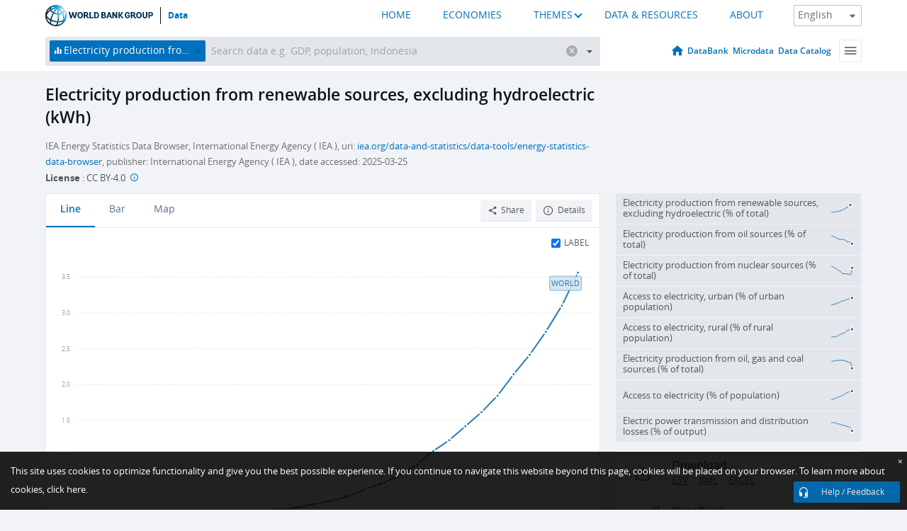

--- FILE ---
content_type: text/html; charset=utf-8
request_url: https://data.worldbank.org/indicator/EG.ELC.RNWX.KH?most_recent_value_desc=false&year_high_desc=false
body_size: 114932
content:
<!doctype html>
<html data-reactroot="" data-reactid="1" data-react-checksum="-320235396"><head data-reactid="2"><meta charset="utf-8" data-reactid="3"/><title data-react-helmet="true" data-reactid="4">Electricity production from renewable sources, excluding hydroelectric (kWh) | Data</title><meta content="width=device-width, initial-scale=1, minimal-ui" name="viewport" data-reactid="5"/><meta content="IE=Edge" http-equiv="X-UA-Compatible" data-reactid="6"/><meta data-react-helmet="true" name="description" content="Electricity production from renewable sources, excluding hydroelectric (kWh) from The World Bank: Data" data-reactid="7"/><link href="/favicon.ico?v=1.1" rel="shortcut icon" data-reactid="8"/><meta name="google-site-verification" content="ByFDZmo3VoJURCHrA3WHjth6IAISYQEbe20bfzTPCPo" data-reactid="9"/><meta property="og:title" content="World Bank Open Data" data-reactid="10"/><meta property="og:description" content="Free and open access to global development data" data-reactid="11"/><meta property="og:image" content="https://data.worldbank.org/assets/images/logo-wb-header-en.svg" data-reactid="12"/><meta property="og:url" content="https://data.worldbank.org" data-reactid="13"/><meta property="og:site_name" content="World Bank Open Data" data-reactid="14"/><meta name="twitter:title" content="World Bank Open Data" data-reactid="15"/><meta name="twitter:description" content="Free and open access to global development data" data-reactid="16"/><meta name="twitter:image" content="https://data.worldbank.org/assets/images/logo-wb-header-en.svg" data-reactid="17"/><meta property="og:title" content="World Bank Open Data" data-reactid="18"/><meta property="og:description" content="Free and open access to global development data" data-reactid="19"/><meta property="og:image" content="https://data.worldbank.org/assets/images/logo-wb-header-en.svg" data-reactid="20"/><meta property="og:url" content="https://data.worldbank.org" data-reactid="21"/><meta property="og:site_name" content="World Bank Open Data" data-reactid="22"/><meta name="twitter:title" content="World Bank Open Data" data-reactid="23"/><meta name="twitter:description" content="Free and open access to global development data" data-reactid="24"/><meta name="twitter:image" content="https://data.worldbank.org/assets/images/logo-wb-header-en.svg" data-reactid="25"/><meta name="twitter:card" content="@worldbankdata" data-reactid="26"/><meta name="twitter:creator" content="@worldbankdata" data-reactid="27"/><link href="/dist/main-5609719b9db58fc95eb8.css" media="screen, projection" rel="stylesheet" type="text/css" data-reactid="28"/><script data-reactid="29">
  var wbgData = wbgData || {};

  wbgData.page = {
      pageInfo: {
          pageName: "",
          pageCategory: "",
          pageUid: "",
          pageFirstPub: "",
          pageLastMod: "",
          author: "",
          topicTag: "",
          subtopicTag: "",
          contentType: "",
          channel: "",
          webpackage: ""
      },
      sectionInfo: {
          siteSection: "",
          subsectionP2: "",
          subsectionP3: "",
          subsectionP4: "",
          subsectionP5: "",
      }
  }
  wbgData.site = {
      pageLoad: "N",
      siteInfo: {
          siteLanguage: "",
          siteCountry: "",
          siteEnv: "",
          siteType: "datamain",
          siteRegion: "",
          userIpaddressType: "",
      },
      techInfo: {
          cmsType: "",
          bussVPUnit: "",
          bussUnit: "",
          bussUserGroup: "",
          bussAgency: "",
      },
  }
</script><script src="https://assets.adobedtm.com/223f6e2cf7c9/3eb6c9b72a93/launch-7bc0cdc67098.min.js" async="" data-reactid="30"></script><link data-react-helmet="true" rel="canonical" href="https://data.worldbank.org/indicator/EG.ELC.RNWX.KH" data-reactid="31"/><link data-react-helmet="true" rel="alternate" href="https://datos.bancomundial.org/indicador/EG.ELC.RNWX.KH" hreflang="es" data-reactid="32"/><link data-react-helmet="true" rel="alternate" href="https://donnees.banquemondiale.org/indicateur/EG.ELC.RNWX.KH" hreflang="fr" data-reactid="33"/><link data-react-helmet="true" rel="alternate" href="https://data.albankaldawli.org/indicator/EG.ELC.RNWX.KH" hreflang="ar" data-reactid="34"/><link data-react-helmet="true" rel="alternate" href="https://data.worldbank.org.cn/indicator/EG.ELC.RNWX.KH" hreflang="zh" data-reactid="35"/></head><body data-reactid="36"><span style="padding-top:15px;" data-reactid="37"><!--[if lte IE 9]><p>It seems you are using an older browser. This site is optimized for modern browsers. Please upgrade to a modern browser for the best experience.<![endif]--></span><div id="app" data-reactid="38"><div class="" data-reactroot="" data-reactid="1" data-react-checksum="1164775757"><div data-reactid="2"><div class="" data-reactid="3"><div class="" style="opacity:1;-webkit-transition:0.4s opacity;transition:0.4s opacity;-webkit-transition-delay:0s;transition-delay:0s;" data-reactid="4"><div class="" style="display:none;position:fixed;top:0;left:0;width:40%;max-width:100% !important;height:2px;box-shadow:1px 1px 1px rgba(0,0,0,0.4);border-radius:0 1px 1px 0;-webkit-transition:0.4s width, 0.4s background-color;transition:0.4s width, 0.4s background-color;background-color:#0071BC;" data-reactid="5"></div></div><header class="border-bottom" id="header" data-reactid="6"><div class="wrapper" data-reactid="7"><div data-reactid="8"><a class="logo" href="http://www.worldbank.org" target="_blank" data-reactid="9"><img alt="The World Bank" src="/assets/images/logo-wb-header-en.svg" data-reactid="10"/></a><a class="datalink" href="/" data-reactid="11">Data</a></div><div class="tail-container" data-reactid="12"><div class="tab-switcher-container" data-reactid="13"><div class="tab-switcher-item-container " data-reactid="14"><a href="/" data-reactid="15">HOME</a></div><div class="tab-switcher-item-container " data-reactid="16"><a href="https://data360.worldbank.org/en/economies" target="_blank" rel="noopener noreferrer" data-reactid="17">ECONOMIES</a></div><div class="tab-switcher-item-container " data-reactid="18"><a class="tab-switcher-1 tab-switcher-themes " href="#" data-reactid="19">THEMES</a></div><div class="tab-switcher-item-container " data-reactid="20"><a href="https://data360.worldbank.org/en/search" target="_blank" rel="noopener noreferrer" data-reactid="21">DATA &amp; RESOURCES</a></div><div class="tab-switcher-item-container " data-reactid="22"><a href="https://data360.worldbank.org/en/about" target="_blank" rel="noopener noreferrer" data-reactid="23">ABOUT</a></div></div><select class="dropdown" data-reactid="24"><option value="https://data.worldbank.org/indicator/EG.ELC.RNWX.KH?most_recent_value_desc=false&amp;year_high_desc=false" data-reactid="25">English</option><option value="https://datos.bancomundial.org/indicador/EG.ELC.RNWX.KH?most_recent_value_desc=false&amp;year_high_desc=false" data-reactid="26">Español</option><option value="https://donnees.banquemondiale.org/indicateur/EG.ELC.RNWX.KH?most_recent_value_desc=false&amp;year_high_desc=false" data-reactid="27">Français</option><option value="https://data.albankaldawli.org/indicator/EG.ELC.RNWX.KH?most_recent_value_desc=false&amp;year_high_desc=false" data-reactid="28">العربية</option><option value="https://data.worldbank.org.cn/indicator/EG.ELC.RNWX.KH?most_recent_value_desc=false&amp;year_high_desc=false" data-reactid="29">中文</option></select></div></div></header><div data-reactid="30"><nav id="nav" class="" data-reactid="31"><div class="wrapper" data-reactid="32"><div class="search" data-reactid="33"><div class="multiSelector-container " data-reactid="34"><div class="search-bar multiSelector " data-reactid="35"><div class="selector-box" data-reactid="36"><div class="scroll-box" data-reactid="37"><span class="indicator" data-reactid="38"><!-- react-text: 39 -->Electricity production from renewable sources, excluding hydroelectric (kWh)<!-- /react-text --><button data-reactid="40"></button></span><input type="text" autocapitalize="off" autocomplete="off" autocorrect="off" id="selector" placeholder="Search data e.g. GDP, population, Indonesia" spellcheck="false" tabindex="0" value="" class="" data-reactid="41"/></div></div><button class="clear" data-reactid="42"></button><button class="" data-reactid="43"></button><div class="dropdownBox " data-reactid="44"><div class="control" data-reactid="45"><button class="close button secondary" data-reactid="46">Close</button></div><p data-reactid="47"><span data-reactid="48">Browse World Development Indicators by</span><a class="country" href="/country" data-reactid="49"><span data-reactid="50">Country</span></a><span data-reactid="51">or</span><a href="/indicator" data-reactid="52"><span data-reactid="53">Indicator</span></a></p></div></div></div></div><nav class="links" data-reactid="54"><a class="nav-item datapage" href="/" data-reactid="55"></a><a class="nav-item" href="http://databank.worldbank.org/data/home.aspx" target="false" data-reactid="56">DataBank</a><a class="nav-item" href="http://microdata.worldbank.org/index.php/home" target="false" data-reactid="57">Microdata</a><a class="nav-item" href="https://datacatalog.worldbank.org" target="_self" data-reactid="58">Data Catalog</a><div class="megamenu" data-reactid="59"><button class="menu" id="navBarMenu" data-reactid="60"><span data-reactid="61">Menu</span></button><div class="menuContainer" data-reactid="62"><div class="box" data-reactid="63"><ul class="featured" data-reactid="64"><li data-reactid="65"><a href="http://microdata.worldbank.org/index.php/home" target="_blank" data-reactid="66">Microdata</a></li><li data-reactid="67"><a href="http://datacatalog.worldbank.org" target="_blank" data-reactid="68">Data Catalog</a></li><li data-reactid="69"><a href="http://databank.worldbank.org/data/home.aspx" target="_blank" data-reactid="70"><span data-reactid="71">DataBank</span></a></li></ul><div class="wrapper " data-reactid="72"><div class="dropdownBox" data-reactid="73"><span data-reactid="74">Browse World Development Indicators by</span><a class="country" href="/country" data-reactid="75"><span data-reactid="76">Country</span></a><a href="/indicator" data-reactid="77"><span data-reactid="78">Indicator</span></a></div><div class="colGroup" data-reactid="79"><ul class="col" data-reactid="80"><li class="hasItem" data-reactid="81"><a href="/about" data-reactid="82">About Us</a><ul data-reactid="83"><li data-reactid="84"><a href="/about/get-started" data-reactid="85">Get Started</a></li><li data-reactid="86"><a href="/about/faq" data-reactid="87">FAQ</a></li><li data-reactid="88"><a href="http://datahelpdesk.worldbank.org" data-reactid="89">Help Desk</a></li><li data-reactid="90"><a href="/about/contact" data-reactid="91">Contact</a></li></ul></li></ul><ul class="col" data-reactid="92"><li class="hasItem" data-reactid="93"><a href="/about/data-programs" data-reactid="94">Data Programs</a><ul data-reactid="95"><li data-reactid="96"><a href="/about/data-programs#statcap" data-reactid="97">Improving Statistical Capacity</a></li><li data-reactid="98"><a href="https://www.worldbank.org/en/programs/global-data-facility" data-reactid="99">Global Data Facility</a></li><li data-reactid="100"><a href="/about/data-programs#icp" data-reactid="101">International Comparison Program &amp; Purchasing Power Parity</a></li><li data-reactid="102"><a href="/about/data-programs#ihsn" data-reactid="103">International Household Survey Network (IHSN)</a></li><li data-reactid="104"><a href="/about/data-programs#jedh" data-reactid="105">Joint External Debt Hub</a></li><li data-reactid="106"><a href="/about/data-programs#ogd-toolkit" data-reactid="107">Open Data Toolkit</a></li><li data-reactid="108"><a href="/about/data-programs#qeds" data-reactid="109">Quarterly External Debt Statistics</a></li></ul></li></ul><ul class="col" data-reactid="110"><li class="hasItem" data-reactid="111"><a href="/products" data-reactid="112">Products</a><ul data-reactid="113"><li data-reactid="114"><a href="http://datatopics.worldbank.org/world-development-indicators" data-reactid="115">World Development Indicators</a></li><li data-reactid="116"><a href="https://www.worldbank.org/en/programs/debt-statistics/ids/products" data-reactid="117">International Debt Statistics</a></li><li data-reactid="118"><a href="/products/data-books" data-reactid="119">Other Books and Reports</a></li><li data-reactid="120"><a href="https://datahelpdesk.worldbank.org/knowledgebase/articles/906519" data-reactid="121">Country &amp; Lending Groups</a></li><li data-reactid="122"><a href="/products/tools" data-reactid="123">Data Portals and Tools</a></li></ul></li></ul><ul class="col" data-reactid="124"><li data-reactid="125"><a href="http://datatopics.worldbank.org/sdgs" data-reactid="126">Development Goals</a></li><li data-reactid="127"><a href="/summary-terms-of-use" data-reactid="128">Terms of Use</a></li><li data-reactid="129"><a href="https://datahelpdesk.worldbank.org/knowledgebase/articles/889386" data-reactid="130">For Developers</a></li></ul></div></div></div></div></div></nav></div></nav></div><div class="wrapper" id="main" data-reactid="131"><!-- react-text: 132 --><!-- /react-text --><!-- react-empty: 133 --><article class="card indicator" id="mainChart" data-reactid="134"><span data-reactid="135"></span><div class="cardheader" data-reactid="136"><a href="/indicator/EG.ELC.RNWX.KH" data-reactid="137"><h1 data-reactid="138">Electricity production from renewable sources, excluding hydroelectric (kWh)</h1></a><div class="sources-org" data-reactid="139"><span data-reactid="140"><span data-reactid="141">IEA Energy Statistics Data Browser, International Energy Agency ( IEA ), uri: </span><a href="https://www.iea.org/data-and-statistics/data-tools/energy-statistics-data-browser" data-reactid="142">iea.org/data-and-statistics/data-tools/energy-statistics-data-browser</a><span data-reactid="143">, publisher: International Energy Agency ( IEA ), date accessed: 2025-03-25</span></span></div><div class="license meta" data-reactid="144"><em data-reactid="145"><span data-reactid="146">License</span><!-- react-text: 147 --> <!-- /react-text --></em><!-- react-text: 148 --> : <!-- /react-text --><!-- react-text: 149 -->CC BY-4.0<!-- /react-text --><!-- react-text: 150 -->  <!-- /react-text --><a href="https://datacatalog.worldbank.org/public-licenses#cc-by" target="_blank" class="info-b" data-reactid="151"></a></div></div><section class="body" data-reactid="152"><nav class="tabs" data-reactid="153"><div class="tab-item" data-reactid="154"><a class="active" data-reactid="155"><span data-reactid="156">Line</span></a><a class="" data-reactid="157"><span data-reactid="158">Bar</span></a><a data-reactid="159"><span data-reactid="160">Map</span></a></div><div class="buttons" data-reactid="161"><span data-reactid="162"></span><button class="button secondary share" style="display:inline-block;" data-reactid="163"><span data-reactid="164">Share</span></button><button class="button secondary openinnew" data-reactid="165"><span data-reactid="166">Details</span></button></div></nav><div class="view chart" data-reactid="167"><div class="label" data-reactid="168"><label data-reactid="169"><span data-reactid="170">Label</span></label><input type="checkbox" checked="" data-reactid="171"/></div><img class="placeholder" src="/assets/images/placeholder.png" data-reactid="172"/><div class="d3-chart spinning" data-reactid="173"></div></div><footer class="controls" data-reactid="174"><div data-reactid="175"><div class="show-desktop" data-reactid="176"><span class="range year" data-reactid="177"><p data-reactid="178"><b data-reactid="179">1990</b><!-- react-text: 180 --> - <!-- /react-text --><b data-reactid="181">2021</b></p><div style="position:relative;" class="newSlider" data-reactid="182"><div class="bar bar-0" style="position:absolute;will-change:;left:0;right:0;" data-reactid="183"></div><div class="bar bar-1" style="position:absolute;will-change:;left:0;right:0;" data-reactid="184"></div><div class="bar bar-2" style="position:absolute;will-change:;left:0;right:0;" data-reactid="185"></div><div class="handle handle-0 " style="position:absolute;will-change:;z-index:1;left:0px;" data-reactid="186"></div><div class="handle handle-1 " style="position:absolute;will-change:;z-index:2;left:0px;" data-reactid="187"></div></div></span></div><div class="hide-desktop" data-reactid="188"><div data-reactid="189"><span class="select year" data-reactid="190"><select data-reactid="191"><option value="2021" data-reactid="192">2021</option><option value="2020" data-reactid="193">2020</option><option value="2019" data-reactid="194">2019</option><option value="2018" data-reactid="195">2018</option><option value="2017" data-reactid="196">2017</option><option value="2016" data-reactid="197">2016</option><option value="2015" data-reactid="198">2015</option><option value="2014" data-reactid="199">2014</option><option value="2013" data-reactid="200">2013</option><option value="2012" data-reactid="201">2012</option><option value="2011" data-reactid="202">2011</option><option value="2010" data-reactid="203">2010</option><option value="2009" data-reactid="204">2009</option><option value="2008" data-reactid="205">2008</option><option value="2007" data-reactid="206">2007</option><option value="2006" data-reactid="207">2006</option><option value="2005" data-reactid="208">2005</option><option value="2004" data-reactid="209">2004</option><option value="2003" data-reactid="210">2003</option><option value="2002" data-reactid="211">2002</option><option value="2001" data-reactid="212">2001</option><option value="2000" data-reactid="213">2000</option><option value="1999" data-reactid="214">1999</option><option value="1998" data-reactid="215">1998</option><option value="1997" data-reactid="216">1997</option><option value="1996" data-reactid="217">1996</option><option value="1995" data-reactid="218">1995</option><option value="1994" data-reactid="219">1994</option><option value="1993" data-reactid="220">1993</option><option value="1992" data-reactid="221">1992</option><option value="1991" data-reactid="222">1991</option><option selected="" value="1990" data-reactid="223">1990</option></select></span><span class="select year" data-reactid="224"><select data-reactid="225"><option selected="" value="2021" data-reactid="226">2021</option><option value="2020" data-reactid="227">2020</option><option value="2019" data-reactid="228">2019</option><option value="2018" data-reactid="229">2018</option><option value="2017" data-reactid="230">2017</option><option value="2016" data-reactid="231">2016</option><option value="2015" data-reactid="232">2015</option><option value="2014" data-reactid="233">2014</option><option value="2013" data-reactid="234">2013</option><option value="2012" data-reactid="235">2012</option><option value="2011" data-reactid="236">2011</option><option value="2010" data-reactid="237">2010</option><option value="2009" data-reactid="238">2009</option><option value="2008" data-reactid="239">2008</option><option value="2007" data-reactid="240">2007</option><option value="2006" data-reactid="241">2006</option><option value="2005" data-reactid="242">2005</option><option value="2004" data-reactid="243">2004</option><option value="2003" data-reactid="244">2003</option><option value="2002" data-reactid="245">2002</option><option value="2001" data-reactid="246">2001</option><option value="2000" data-reactid="247">2000</option><option value="1999" data-reactid="248">1999</option><option value="1998" data-reactid="249">1998</option><option value="1997" data-reactid="250">1997</option><option value="1996" data-reactid="251">1996</option><option value="1995" data-reactid="252">1995</option><option value="1994" data-reactid="253">1994</option><option value="1993" data-reactid="254">1993</option><option value="1992" data-reactid="255">1992</option><option value="1991" data-reactid="256">1991</option><option value="1990" data-reactid="257">1990</option></select></span></div></div></div></footer></section><aside class="sidebar" data-reactid="258"><div data-reactid="259"><div class="featured-indicators" data-reactid="260"><ul class="chart-list" data-reactid="261"><li data-reactid="262"><a href="/indicator/EG.ELC.RNWX.ZS?most_recent_value_desc=false&amp;year_high_desc=false" data-reactid="263"><span class="name" data-reactid="264">Electricity production from renewable sources, excluding hydroelectric (% of total)</span><div class="chart" data-reactid="265"><img class="placeholder" src="/assets/images/placeholder.png" data-reactid="266"/><div class="d3-chart spinning" data-reactid="267"></div></div></a></li><li data-reactid="268"><a href="/indicator/EG.ELC.PETR.ZS?most_recent_value_desc=false&amp;year_high_desc=false" data-reactid="269"><span class="name" data-reactid="270">Electricity production from oil sources (% of total)</span><div class="chart" data-reactid="271"><img class="placeholder" src="/assets/images/placeholder.png" data-reactid="272"/><div class="d3-chart spinning" data-reactid="273"></div></div></a></li><li data-reactid="274"><a href="/indicator/EG.ELC.NUCL.ZS?most_recent_value_desc=false&amp;year_high_desc=false" data-reactid="275"><span class="name" data-reactid="276">Electricity production from nuclear sources (% of total)</span><div class="chart" data-reactid="277"><img class="placeholder" src="/assets/images/placeholder.png" data-reactid="278"/><div class="d3-chart spinning" data-reactid="279"></div></div></a></li><li data-reactid="280"><a href="/indicator/EG.ELC.ACCS.UR.ZS?most_recent_value_desc=false&amp;year_high_desc=false" data-reactid="281"><span class="name" data-reactid="282">Access to electricity, urban (% of urban population)</span><div class="chart" data-reactid="283"><img class="placeholder" src="/assets/images/placeholder.png" data-reactid="284"/><div class="d3-chart spinning" data-reactid="285"></div></div></a></li><li data-reactid="286"><a href="/indicator/EG.ELC.ACCS.RU.ZS?most_recent_value_desc=false&amp;year_high_desc=false" data-reactid="287"><span class="name" data-reactid="288">Access to electricity, rural (% of rural population)</span><div class="chart" data-reactid="289"><img class="placeholder" src="/assets/images/placeholder.png" data-reactid="290"/><div class="d3-chart spinning" data-reactid="291"></div></div></a></li><li data-reactid="292"><a href="/indicator/EG.ELC.FOSL.ZS?most_recent_value_desc=false&amp;year_high_desc=false" data-reactid="293"><span class="name" data-reactid="294">Electricity production from oil, gas and coal sources (% of total)</span><div class="chart" data-reactid="295"><img class="placeholder" src="/assets/images/placeholder.png" data-reactid="296"/><div class="d3-chart spinning" data-reactid="297"></div></div></a></li><li data-reactid="298"><a href="/indicator/EG.ELC.ACCS.ZS?most_recent_value_desc=false&amp;year_high_desc=false" data-reactid="299"><span class="name" data-reactid="300">Access to electricity (% of population)</span><div class="chart" data-reactid="301"><img class="placeholder" src="/assets/images/placeholder.png" data-reactid="302"/><div class="d3-chart spinning" data-reactid="303"></div></div></a></li><li data-reactid="304"><a href="/indicator/EG.ELC.LOSS.ZS?most_recent_value_desc=false&amp;year_high_desc=false" data-reactid="305"><span class="name" data-reactid="306">Electric power transmission and distribution losses (% of output)</span><div class="chart" data-reactid="307"><img class="placeholder" src="/assets/images/placeholder.png" data-reactid="308"/><div class="d3-chart spinning" data-reactid="309"></div></div></a></li></ul></div><div class="buttonGroup" data-reactid="310"><div class="btn-item download" data-reactid="311"><h4 data-reactid="312"><span data-reactid="313">Download</span></h4><p data-reactid="314"><a href="https://api.worldbank.org/v2/en/indicator/EG.ELC.RNWX.KH?downloadformat=csv" data-reactid="315">CSV</a><a href="https://api.worldbank.org/v2/en/indicator/EG.ELC.RNWX.KH?downloadformat=xml" data-reactid="316">XML</a><a href="https://api.worldbank.org/v2/en/indicator/EG.ELC.RNWX.KH?downloadformat=excel" data-reactid="317">EXCEL</a></p></div><a class="btn-item databank" href="http://databank.worldbank.org/data/reports.aspx?source=2&amp;series=EG.ELC.RNWX.KH&amp;country=" target="_blank" data-reactid="318"><h4 data-reactid="319"><span data-reactid="320">DataBank</span></h4><p data-reactid="321"><span data-reactid="322">Explore Our DataBank</span></p></a></div></div></aside></article><div data-reactid="323"><div data-reactid="324"><h2 data-reactid="325">All Countries and Economies</h2><article class="details card" data-reactid="326"><section data-reactid="327"><div data-reactid="328"><div data-reactid="329"><div data-reactid="330"><!-- react-text: 331 --><!-- /react-text --><section class="body" data-reactid="332"><div class="infinite" data-reactid="333"><div class="item title" data-reactid="334"><div class="th country" data-reactid="335"><span data-reactid="336">Country</span></div><div class="th most_recent_year" data-customlink="ss:body content" data-reactid="337"><span data-reactid="338">Most Recent Year</span></div><div class="th most_recent_value ascendant" data-customlink="ss:body content" data-reactid="339"><span data-reactid="340">Most Recent Value</span></div><div class="th sparkline" data-reactid="341"></div></div></div></section></div></div></div></section></article></div></div></div><div id="hf_footer_wrapper" data-reactid="342"><div class="right-bottom" data-reactid="343"><a class="help-improve" href="http://goo.gl/forms/Hw4zfOQufm" target="_blank" data-reactid="344"><span data-reactid="345">Help us improve this site</span></a><button class="fixed-button" data-reactid="346"><span data-reactid="347">Help / Feedback</span></button></div><div class="wrapper" data-reactid="348"><ul class="_bottom" data-reactid="349"><li class="_bottom_logo" data-reactid="350"><a href="http://www.worldbank.org/" target="_blank" data-reactid="351"><img src="/assets/images/logo-wbg-footer-en.svg" alt="The World Bank Working for a World Free of Poverty" data-reactid="352"/></a></li><li class="_ibrd" data-reactid="353"><a href="http://www.worldbank.org/en/about/what-we-do/brief/ibrd" target="_blank" data-reactid="354">IBRD</a></li><li data-reactid="355"><a href="http://www.worldbank.org/ida" target="_blank" data-reactid="356">IDA</a></li><li data-reactid="357"><a href="http://www.ifc.org" target="_blank" data-reactid="358">IFC</a></li><li data-reactid="359"><a href="http://www.miga.org" target="_blank" data-reactid="360">MIGA</a></li><li data-reactid="361"><a href="http://icsid.worldbank.org" target="_blank" data-reactid="362">ICSID</a></li><li class="_bottom_social" data-reactid="363"><div class="social-container" data-reactid="364"><a href="https://www.facebook.com/worldbank/" data-reactid="365"><img alt="World Bank Facebook" src="/media/social/facebook.svg" data-reactid="366"/></a><a href="https://x.com/worldbankdata" data-reactid="367"><img alt="World Bank Twitter" src="/media/social/twitter.svg" data-reactid="368"/></a><a href="https://github.com/worldbank" data-reactid="369"><img alt="World Bank Github" src="/media/social/github.svg" data-reactid="370"/></a><a href="https://www.linkedin.com/showcase/world-bank-development-economics/posts/?feedView=all" data-reactid="371"><img alt="World Bank Linkedin" src="/media/social/linkedin.svg" data-reactid="372"/></a></div></li></ul><div class="_bottom_left" data-reactid="373"><ul data-reactid="374"><li data-reactid="375"><a href="http://www.worldbank.org/en/about/legal" target="_blank" data-reactid="376">Legal</a></li><li data-reactid="377"><a href="https://www.worldbank.org/en/about/legal/privacy-notice" target="_blank" data-reactid="378">Privacy Notice</a></li><li data-reactid="379"><a href="http://www.worldbank.org/en/access-to-information" target="_blank" data-reactid="380">Access to Information</a></li><li data-reactid="381"><a href="http://www.worldbank.org/jobs" target="_blank" data-reactid="382">Jobs</a></li><li class="_last" data-reactid="383"><a href="http://www.worldbank.org/contacts" target="_blank" data-reactid="384">Contact</a></li></ul><div class="_copyright" data-reactid="385"><!-- react-text: 386 -->© <!-- /react-text --><!-- react-text: 387 -->2026<!-- /react-text --><!-- react-text: 388 --> The World Bank Group, All Rights Reserved.<!-- /react-text --></div></div><div class="_bottom_right" data-reactid="389"><a href="http://www.worldbank.org/fraudandcorruption?clear" target="_blank" data-reactid="390"><div data-reactid="391">REPORT FRAUD OR CORRUPTION</div></a></div></div><div class="privacy-widget hide" data-reactid="392"><p data-reactid="393"><!-- react-text: 394 -->This site uses cookies to optimize functionality and give you the best possible experience. If you continue to navigate this website beyond this page, cookies will be placed on your browser. To learn more about cookies, <!-- /react-text --><!-- react-text: 395 --> <!-- /react-text --><a href="https://www.worldbank.org/en/about/legal/privacy-notice" rel="noreferrer noopener" target="_blank" data-reactid="396">click here.</a></p><button aria-label="Close" class="close accept-consent" tabindex="0" type="button" data-reactid="397"><span aria-hidden="true" data-reactid="398">×</span></button></div></div></div></div></div></div><script data-reactid="39">window.__data=["^ ","cache",["^ ","banner",["^ ","$type","atom","value",["^ ","fr","<div id=\"wb_banner\"><span class=\"wb_banner_text\">COVID-19 : Comment le Groupe de la Banque mondiale aide-t-il les pays à faire face à la pandémie ?  <a class=\"btn-schedule\" href=\"https://www.banquemondiale.org/fr/who-we-are/news/coronavirus-covid19?intcid=wbw_xpl_banner_fr_ext_Covid19\">Suivez notre actualité</a></p>\r\n</span><span class=\"wb_banner_descr\"></span><input type=\"button\" value=\"Close\" onclick=\"wb_close();\" /></div>","en","<div id=\"wb_banner\"><span class=\"wb_banner_text\"><p>Learn how the World Bank Group is helping countries with COVID-19 (coronavirus). <a class=\"btn-schedule\" href=\"https://www.worldbank.org/en/who-we-are/news/coronavirus-covid19?intcid=wbw_xpl_banner_en_ext_Covid19\">Find Out </a></p></span><span class=\"wb_banner_descr\"></span><input type=\"button\" value=\"Close\" onclick=\"wb_close();\" /></div>","pt",null,"ar","<div id=\"wb_banner\"><span class=\"wb_banner_text\"><p>تعرّف كيف تدعم مجموعة البنك الدولي البلدان المتأثرة بتفشِّي فيروس كورونا (COVID-19). <a class=\"btn-schedule\" href=\"https://www.albankaldawli.org/ar/who-we-are/news/coronavirus-covid19?intcid=wbw_xpl_banner_ar_ext_Covid19\"> للمزيد  </a></p>\r\n</span><span class=\"wb_banner_descr\"></span><input type=\"button\" value=\"Close\" onclick=\"wb_close();\" /></div>","display",true,"es","<div id=\"wb_banner\"><span class=\"wb_banner_text\"><p>Coronavirus: La respuesta del Grupo Banco Mundial ante la emergencia mundial de hacer frente a la pandemia. <a class=\"btn-schedule\" href=\"https://www.bancomundial.org/es/who-we-are/news/coronavirus-covid19?intcid=wbw_xpl_banner_es_ext_Covid19\">Sepa más</a></p></span><span class=\"wb_banner_descr\"></span><input type=\"button\" value=\"Close\" onclick=\"wb_close();\" /></div>"]],"lists",["^ ","countries",["^ ","en",["^ ","^2","atom","^3",[["^ ","en",["^ ","name","Bangladesh"],"^7","Bangladesh","locationType","country","id","BD"],["^ ","en",["^ ","^7","Belgium"],"^7","Belgium","^8","country","id","BE"],["^ ","en",["^ ","^7","Burkina Faso"],"^7","Burkina Faso","^8","country","id","BF"],["^ ","en",["^ ","^7","Bulgaria"],"^7","Bulgaria","^8","country","id","BG"],["^ ","en",["^ ","^7","Venezuela, RB"],"^7","Venezuela, RB","^8","country","id","VE"],["^ ","en",["^ ","^7","Bosnia and Herzegovina"],"^7","Bosnia and Herzegovina","^8","country","id","BA"],["^ ","en",["^ ","^7","Barbados"],"^7","Barbados","^8","country","id","BB"],["^ ","en",["^ ","^7","Bermuda"],"^7","Bermuda","^8","country","id","BM"],["^ ","en",["^ ","^7","Brunei Darussalam"],"^7","Brunei Darussalam","^8","country","id","BN"],["^ ","en",["^ ","^7","Bolivia"],"^7","Bolivia","^8","country","id","BO"],["^ ","en",["^ ","^7","Bahrain"],"^7","Bahrain","^8","country","id","BH"],["^ ","en",["^ ","^7","Burundi"],"^7","Burundi","^8","country","id","BI"],["^ ","en",["^ ","^7","Benin"],"^7","Benin","^8","country","id","BJ"],["^ ","en",["^ ","^7","Bhutan"],"^7","Bhutan","^8","country","id","BT"],["^ ","en",["^ ","^7","Jamaica"],"^7","Jamaica","^8","country","id","JM"],["^ ","en",["^ ","^7","Botswana"],"^7","Botswana","^8","country","id","BW"],["^ ","en",["^ ","^7","Samoa"],"^7","Samoa","^8","country","id","WS"],["^ ","en",["^ ","^7","Brazil"],"^7","Brazil","^8","country","id","BR"],["^ ","en",["^ ","^7","Bahamas, The"],"^7","Bahamas, The","^8","country","id","BS"],["^ ","^8","region","en",["^ ","^7","Sub-Saharan Africa excluding South Africa and Nigeria"],"id","A5","^7","Sub-Saharan Africa excluding South Africa and Nigeria"],["^ ","en",["^ ","^7","Channel Islands"],"^7","Channel Islands","^8","country","id","JG"],["^ ","en",["^ ","^7","Belarus"],"^7","Belarus","^8","country","id","BY"],["^ ","en",["^ ","^7","Belize"],"^7","Belize","^8","country","id","BZ"],["^ ","en",["^ ","^7","Russian Federation"],"^7","Russian Federation","^8","country","id","RU"],["^ ","en",["^ ","^7","Rwanda"],"^7","Rwanda","^8","country","id","RW"],["^ ","en",["^ ","^7","Serbia"],"^7","Serbia","^8","country","id","RS"],["^ ","en",["^ ","^7","Kenya"],"^7","Kenya","^8","country","id","KE"],["^ ","en",["^ ","^7","Lithuania"],"^7","Lithuania","^8","country","id","LT"],["^ ","en",["^ ","^7","Mozambique"],"^7","Mozambique","^8","country","id","MZ"],["^ ","en",["^ ","^7","Luxembourg"],"^7","Luxembourg","^8","country","id","LU"],["^ ","en",["^ ","^7","Cuba"],"^7","Cuba","^8","country","id","CU"],["^ ","en",["^ ","^7","Post-demographic dividend"],"^7","Post-demographic dividend","^8","demodividend","id","V4"],["^ ","en",["^ ","^7","Romania"],"^7","Romania","^8","country","id","RO"],["^ ","^8","region","en",["^ ","^7","Sub-Saharan Africa excluding South Africa"],"id","A4","^7","Sub-Saharan Africa excluding South Africa"],["^ ","en",["^ ","^7","Guinea-Bissau"],"^7","Guinea-Bissau","^8","country","id","GW"],["^ ","en",["^ ","^7","Guam"],"^7","Guam","^8","country","id","GU"],["^ ","en",["^ ","^7","Guatemala"],"^7","Guatemala","^8","country","id","GT"],["^ ","en",["^ ","^7","Greece"],"^7","Greece","^8","country","id","GR"],["^ ","en",["^ ","^7","Equatorial Guinea"],"^7","Equatorial Guinea","^8","country","id","GQ"],["^ ","en",["^ ","^7","Eswatini"],"^7","Eswatini","^8","country","id","SZ"],["^ ","en",["^ ","^7","Japan"],"^7","Japan","^8","country","id","JP"],["^ ","en",["^ ","^7","Guyana"],"^7","Guyana","^8","country","id","GY"],["^ ","en",["^ ","^7","Georgia"],"^7","Georgia","^8","country","id","GE"],["^ ","en",["^ ","^7","Grenada"],"^7","Grenada","^8","country","id","GD"],["^ ","en",["^ ","^7","United Kingdom"],"^7","United Kingdom","^8","country","id","GB"],["^ ","en",["^ ","^7","Gabon"],"^7","Gabon","^8","country","id","GA"],["^ ","en",["^ ","^7","El Salvador"],"^7","El Salvador","^8","country","id","SV"],["^ ","en",["^ ","^7","Viet Nam"],"^7","Viet Nam","^8","country","id","VN"],["^ ","en",["^ ","^7","Guinea"],"^7","Guinea","^8","country","id","GN"],["^ ","en",["^ ","^7","Gambia, The"],"^7","Gambia, The","^8","country","id","GM"],["^ ","en",["^ ","^7","Greenland"],"^7","Greenland","^8","country","id","GL"],["^ ","en",["^ ","^7","Gibraltar"],"^7","Gibraltar","^8","country","id","GI"],["^ ","en",["^ ","^7","Ghana"],"^7","Ghana","^8","country","id","GH"],["^ ","en",["^ ","^7","Oman"],"^7","Oman","^8","country","id","OM"],["^ ","en",["^ ","^7","Tunisia"],"^7","Tunisia","^8","country","id","TN"],["^ ","en",["^ ","^7","OECD members"],"^7","OECD members","^8","region","id","OE"],["^ ","en",["^ ","^7","Uruguay"],"^7","Uruguay","^8","country","id","UY"],["^ ","en",["^ ","^7","Central Europe and the Baltics"],"^7","Central Europe and the Baltics","^8","region","id","B8"],["^ ","en",["^ ","^7","Tonga"],"^7","Tonga","^8","country","id","TO"],["^ ","en",["^ ","^7","Croatia"],"^7","Croatia","^8","country","id","HR"],["^ ","en",["^ ","^7","Haiti"],"^7","Haiti","^8","country","id","HT"],["^ ","en",["^ ","^7","Hungary"],"^7","Hungary","^8","country","id","HU"],["^ ","en",["^ ","^7","Hong Kong SAR, China"],"^7","Hong Kong SAR, China","^8","country","id","HK"],["^ ","en",["^ ","^7","Upper middle income"],"id","XT","^7","Upper middle income","^8","income_level"],["^ ","en",["^ ","^7","Honduras"],"^7","Honduras","^8","country","id","HN"],["^ ","^8","region","en",["^ ","^7","North Africa"],"id","M2","^7","North Africa"],["^ ","en",["^ ","^7","Turkmenistan"],"^7","Turkmenistan","^8","country","id","TM"],["^ ","en",["^ ","^7","Timor-Leste"],"^7","Timor-Leste","^8","country","id","TL"],["^ ","en",["^ ","^7","Puerto Rico (US)"],"^7","Puerto Rico (US)","^8","country","id","PR"],["^ ","en",["^ ","^7","West Bank and Gaza"],"^7","West Bank and Gaza","^8","country","id","PS"],["^ ","en",["^ ","^7","Palau"],"^7","Palau","^8","country","id","PW"],["^ ","en",["^ ","^7","Portugal"],"^7","Portugal","^8","country","id","PT"],["^ ","en",["^ ","^7","Paraguay"],"^7","Paraguay","^8","country","id","PY"],["^ ","en",["^ ","^7","Slovenia"],"^7","Slovenia","^8","country","id","SI"],["^ ","en",["^ ","^7","Panama"],"^7","Panama","^8","country","id","PA"],["^ ","en",["^ ","^7","French Polynesia"],"^7","French Polynesia","^8","country","id","PF"],["^ ","en",["^ ","^7","Papua New Guinea"],"^7","Papua New Guinea","^8","country","id","PG"],["^ ","en",["^ ","^7","Zimbabwe"],"^7","Zimbabwe","^8","country","id","ZW"],["^ ","en",["^ ","^7","Peru"],"^7","Peru","^8","country","id","PE"],["^ ","en",["^ ","^7","East Asia & Pacific"],"id","Z4","^7","East Asia & Pacific","^8","region"],["^ ","en",["^ ","^7","Pakistan"],"^7","Pakistan","^8","country","id","PK"],["^ ","en",["^ ","^7","Philippines"],"^7","Philippines","^8","country","id","PH"],["^ ","en",["^ ","^7","Europe & Central Asia"],"id","Z7","^7","Europe & Central Asia","^8","region"],["^ ","en",["^ ","^7","Sub-Saharan Africa (excluding high income)"],"id","ZF","^7","Sub-Saharan Africa (excluding high income)","^8","region"],["^ ","en",["^ ","^7","Poland"],"^7","Poland","^8","country","id","PL"],["^ ","en",["^ ","^7","Zambia"],"^7","Zambia","^8","country","id","ZM"],["^ ","^8","region","en",["^ ","^7","Africa Eastern and Southern"],"id","ZH","^7","Africa Eastern and Southern"],["^ ","^8","region","en",["^ ","^7","Africa Western and Central"],"id","ZI","^7","Africa Western and Central"],["^ ","en",["^ ","^7","Latin America & Caribbean"],"id","ZJ","^7","Latin America & Caribbean","^8","region"],["^ ","en",["^ ","^7","Estonia"],"^7","Estonia","^8","country","id","EE"],["^ ","en",["^ ","^7","Egypt, Arab Rep."],"^7","Egypt, Arab Rep.","^8","country","id","EG"],["^ ","en",["^ ","^7","Sub-Saharan Africa"],"id","ZG","^7","Sub-Saharan Africa","^8","region"],["^ ","en",["^ ","^7","South Africa"],"^7","South Africa","^8","country","id","ZA"],["^ ","en",["^ ","^7","Ecuador"],"^7","Ecuador","^8","country","id","EC"],["^ ","en",["^ ","^7","Italy"],"^7","Italy","^8","country","id","IT"],["^ ","en",["^ ","^7","Seychelles"],"^7","Seychelles","^8","country","id","SC"],["^ ","en",["^ ","^7","Least developed countries: UN classification"],"^7","Least developed countries: UN classification","^8","region","id","XL"],["^ ","en",["^ ","^7","Solomon Islands"],"^7","Solomon Islands","^8","country","id","SB"],["^ ","en",["^ ","^7","European Union"],"^7","European Union","^8","region","id","EU"],["^ ","en",["^ ","^7","Ethiopia"],"^7","Ethiopia","^8","country","id","ET"],["^ ","en",["^ ","^7","Somalia, Fed. Rep."],"^7","Somalia, Fed. Rep.","^8","country","id","SO"],["^ ","en",["^ ","^7","Tajikistan"],"^7","Tajikistan","^8","country","id","TJ"],["^ ","en",["^ ","^7","Middle East, North Africa, Afghanistan & Pakistan"],"id","ZQ","^7","Middle East, North Africa, Afghanistan & Pakistan","^8","region"],["^ ","en",["^ ","^7","Spain"],"^7","Spain","^8","country","id","ES"],["^ ","en",["^ ","^7","Eritrea"],"^7","Eritrea","^8","country","id","ER"],["^ ","en",["^ ","^7","Montenegro"],"^7","Montenegro","^8","country","id","ME"],["^ ","en",["^ ","^7","Moldova"],"^7","Moldova","^8","country","id","MD"],["^ ","en",["^ ","^7","Madagascar"],"^7","Madagascar","^8","country","id","MG"],["^ ","en",["^ ","^7","St. Martin (French part)"],"^7","St. Martin (French part)","^8","country","id","MF"],["^ ","en",["^ ","^7","Morocco"],"^7","Morocco","^8","country","id","MA"],["^ ","en",["^ ","^7","Monaco"],"^7","Monaco","^8","country","id","MC"],["^ ","en",["^ ","^7","Uzbekistan"],"^7","Uzbekistan","^8","country","id","UZ"],["^ ","en",["^ ","^7","Myanmar"],"^7","Myanmar","^8","country","id","MM"],["^ ","en",["^ ","^7","Mali"],"^7","Mali","^8","country","id","ML"],["^ ","en",["^ ","^7","Macao SAR, China"],"^7","Macao SAR, China","^8","country","id","MO"],["^ ","en",["^ ","^7","Mongolia"],"^7","Mongolia","^8","country","id","MN"],["^ ","en",["^ ","^7","Marshall Islands"],"^7","Marshall Islands","^8","country","id","MH"],["^ ","en",["^ ","^7","North Macedonia"],"^7","North Macedonia","^8","country","id","MK"],["^ ","en",["^ ","^7","Mauritius"],"^7","Mauritius","^8","country","id","MU"],["^ ","en",["^ ","^7","Malta"],"^7","Malta","^8","country","id","MT"],["^ ","en",["^ ","^7","Malawi"],"^7","Malawi","^8","country","id","MW"],["^ ","en",["^ ","^7","Maldives"],"^7","Maldives","^8","country","id","MV"],["^ ","en",["^ ","^7","Northern Mariana Islands"],"^7","Northern Mariana Islands","^8","country","id","MP"],["^ ","en",["^ ","^7","Mauritania"],"^7","Mauritania","^8","country","id","MR"],["^ ","en",["^ ","^7","Isle of Man"],"^7","Isle of Man","^8","country","id","IM"],["^ ","en",["^ ","^7","Uganda"],"^7","Uganda","^8","country","id","UG"],["^ ","en",["^ ","^7","Malaysia"],"^7","Malaysia","^8","country","id","MY"],["^ ","en",["^ ","^7","Mexico"],"^7","Mexico","^8","country","id","MX"],["^ ","en",["^ ","^7","Israel"],"^7","Israel","^8","country","id","IL"],["^ ","en",["^ ","^7","France"],"^7","France","^8","country","id","FR"],["^ ","en",["^ ","^7","World"],"^7","World","^8","region","id","1W"],["^ ","en",["^ ","^7","Caribbean small states"],"^7","Caribbean small states","^8","region","id","S3"],["^ ","en",["^ ","^7","Pacific island small states"],"^7","Pacific island small states","^8","region","id","S2"],["^ ","en",["^ ","^7","Small states"],"^7","Small states","^8","region","id","S1"],["^ ","en",["^ ","^7","South Asia"],"id","8S","^7","South Asia","^8","region"],["^ ","en",["^ ","^7","Other small states"],"^7","Other small states","^8","region","id","S4"],["^ ","en",["^ ","^7","Arab World"],"^7","Arab World","^8","region","id","1A"],["^ ","^8","region","en",["^ ","^7","Resource rich Sub-Saharan Africa countries"],"id","R6","^7","Resource rich Sub-Saharan Africa countries"],["^ ","en",["^ ","^7","Finland"],"^7","Finland","^8","country","id","FI"],["^ ","en",["^ ","^7","Fiji"],"^7","Fiji","^8","country","id","FJ"],["^ ","en",["^ ","^7","Micronesia, Fed. Sts."],"^7","Micronesia, Fed. Sts.","^8","country","id","FM"],["^ ","en",["^ ","^7","Faroe Islands"],"^7","Faroe Islands","^8","country","id","FO"],["^ ","en",["^ ","^7","Nicaragua"],"^7","Nicaragua","^8","country","id","NI"],["^ ","en",["^ ","^7","Azerbaijan"],"^7","Azerbaijan","^8","country","id","AZ"],["^ ","en",["^ ","^7","Netherlands"],"^7","Netherlands","^8","country","id","NL"],["^ ","en",["^ ","^7","Norway"],"^7","Norway","^8","country","id","NO"],["^ ","en",["^ ","^7","Namibia"],"^7","Namibia","^8","country","id","NA"],["^ ","en",["^ ","^7","Vanuatu"],"^7","Vanuatu","^8","country","id","VU"],["^ ","en",["^ ","^7","New Caledonia"],"^7","New Caledonia","^8","country","id","NC"],["^ ","en",["^ ","^7","Niger"],"^7","Niger","^8","country","id","NE"],["^ ","en",["^ ","^7","Nigeria"],"^7","Nigeria","^8","country","id","NG"],["^ ","^8","region","en",["^ ","^7","Sub-Saharan Africa (IFC classification)"],"id","C9","^7","Sub-Saharan Africa (IFC classification)"],["^ ","^8","region","en",["^ ","^7","South Asia (IFC classification)"],"id","C8","^7","South Asia (IFC classification)"],["^ ","en",["^ ","^7","Nepal"],"^7","Nepal","^8","country","id","NP"],["^ ","en",["^ ","^7","Nauru"],"^7","Nauru","^8","country","id","NR"],["^ ","^8","region","en",["^ ","^7","Middle East and North Africa (IFC classification)"],"id","C7","^7","Middle East and North Africa (IFC classification)"],["^ ","^8","region","en",["^ ","^7","Latin America and the Caribbean (IFC classification)"],"id","C6","^7","Latin America and the Caribbean (IFC classification)"],["^ ","^8","region","en",["^ ","^7","Europe and Central Asia (IFC classification)"],"id","C5","^7","Europe and Central Asia (IFC classification)"],["^ ","^8","region","en",["^ ","^7","East Asia and the Pacific (IFC classification)"],"id","C4","^7","East Asia and the Pacific (IFC classification)"],["^ ","en",["^ ","^7","Latin America & Caribbean (excluding high income)"],"id","XJ","^7","Latin America & Caribbean (excluding high income)","^8","region"],["^ ","en",["^ ","^7","Kosovo"],"^7","Kosovo","^8","country","id","XK"],["^ ","en",["^ ","^7","Cote d'Ivoire"],"^7","Cote d'Ivoire","^8","country","id","CI"],["^ ","en",["^ ","^7","Switzerland"],"^7","Switzerland","^8","country","id","CH"],["^ ","en",["^ ","^7","Colombia"],"^7","Colombia","^8","country","id","CO"],["^ ","en",["^ ","^7","China"],"^7","China","^8","country","id","CN"],["^ ","en",["^ ","^7","Cameroon"],"^7","Cameroon","^8","country","id","CM"],["^ ","en",["^ ","^7","Chile"],"^7","Chile","^8","country","id","CL"],["^ ","en",["^ ","^7","Euro area"],"^7","Euro area","^8","region","id","XC"],["^ ","en",["^ ","^7","Canada"],"^7","Canada","^8","country","id","CA"],["^ ","en",["^ ","^7","New Zealand"],"^7","New Zealand","^8","country","id","NZ"],["^ ","en",["^ ","^7","Congo, Rep."],"^7","Congo, Rep.","^8","country","id","CG"],["^ ","en",["^ ","^7","Central African Republic"],"^7","Central African Republic","^8","country","id","CF"],["^ ","en",["^ ","^7","High income"],"id","XD","^7","High income","^8","income_level"],["^ ","en",["^ ","^7","Congo, Dem. Rep."],"^7","Congo, Dem. Rep.","^8","country","id","CD"],["^ ","en",["^ ","^7","Czechia"],"^7","Czechia","^8","country","id","CZ"],["^ ","en",["^ ","^7","Cyprus"],"^7","Cyprus","^8","country","id","CY"],["^ ","en",["^ ","^7","Not classified"],"^7","Not classified","^8","income_level","id","XY"],["^ ","en",["^ ","^7","Costa Rica"],"^7","Costa Rica","^8","country","id","CR"],["^ ","en",["^ ","^7","Middle income"],"id","XP","^7","Middle income","^8","income_level"],["^ ","en",["^ ","^7","Middle East, North Africa, Afghanistan & Pakistan (excluding high income)"],"id","XQ","^7","Middle East, North Africa, Afghanistan & Pakistan (excluding high income)","^8","region"],["^ ","en",["^ ","^7","Curacao"],"^7","Curacao","^8","country","id","CW"],["^ ","en",["^ ","^7","Cabo Verde"],"^7","Cabo Verde","^8","country","id","CV"],["^ ","en",["^ ","^7","North America"],"^7","North America","^8","region","id","XU"],["^ ","en",["^ ","^7","Fragile and conflict affected situations"],"^7","Fragile and conflict affected situations","^8","region","id","F1"],["^ ","en",["^ ","^7","Syrian Arab Republic"],"^7","Syrian Arab Republic","^8","country","id","SY"],["^ ","en",["^ ","^7","Sint Maarten (Dutch part)"],"^7","Sint Maarten (Dutch part)","^8","country","id","SX"],["^ ","en",["^ ","^7","Kyrgyz Republic"],"^7","Kyrgyz Republic","^8","country","id","KG"],["^ ","en",["^ ","^7","South Sudan"],"^7","South Sudan","^8","country","id","SS"],["^ ","en",["^ ","^7","Suriname"],"^7","Suriname","^8","country","id","SR"],["^ ","en",["^ ","^7","Kiribati"],"^7","Kiribati","^8","country","id","KI"],["^ ","en",["^ ","^7","Cambodia"],"^7","Cambodia","^8","country","id","KH"],["^ ","en",["^ ","^7","St. Kitts and Nevis"],"^7","St. Kitts and Nevis","^8","country","id","KN"],["^ ","en",["^ ","^7","Comoros"],"^7","Comoros","^8","country","id","KM"],["^ ","en",["^ ","^7","Sao Tome and Principe"],"^7","Sao Tome and Principe","^8","country","id","ST"],["^ ","en",["^ ","^7","Slovak Republic"],"^7","Slovak Republic","^8","country","id","SK"],["^ ","en",["^ ","^7","Korea, Rep."],"^7","Korea, Rep.","^8","country","id","KR"],["^ ","^8","region","en",["^ ","^7","Middle East (developing only)"],"id","M1","^7","Middle East (developing only)"],["^ ","en",["^ ","^7","Korea, Dem. People's Rep."],"^7","Korea, Dem. People's Rep.","^8","country","id","KP"],["^ ","en",["^ ","^7","Kuwait"],"^7","Kuwait","^8","country","id","KW"],["^ ","en",["^ ","^7","Senegal"],"^7","Senegal","^8","country","id","SN"],["^ ","en",["^ ","^7","San Marino"],"^7","San Marino","^8","country","id","SM"],["^ ","en",["^ ","^7","Sierra Leone"],"^7","Sierra Leone","^8","country","id","SL"],["^ ","^8","region","en",["^ ","^7","Non-resource rich Sub-Saharan Africa countries"],"id","6X","^7","Non-resource rich Sub-Saharan Africa countries"],["^ ","en",["^ ","^7","Kazakhstan"],"^7","Kazakhstan","^8","country","id","KZ"],["^ ","en",["^ ","^7","Cayman Islands"],"^7","Cayman Islands","^8","country","id","KY"],["^ ","en",["^ ","^7","Singapore"],"^7","Singapore","^8","country","id","SG"],["^ ","en",["^ ","^7","Sweden"],"^7","Sweden","^8","country","id","SE"],["^ ","en",["^ ","^7","Sudan"],"^7","Sudan","^8","country","id","SD"],["^ ","en",["^ ","^7","Dominican Republic"],"^7","Dominican Republic","^8","country","id","DO"],["^ ","en",["^ ","^7","Dominica"],"^7","Dominica","^8","country","id","DM"],["^ ","en",["^ ","^7","Djibouti"],"^7","Djibouti","^8","country","id","DJ"],["^ ","en",["^ ","^7","Denmark"],"^7","Denmark","^8","country","id","DK"],["^ ","en",["^ ","^7","British Virgin Islands"],"^7","British Virgin Islands","^8","country","id","VG"],["^ ","en",["^ ","^7","Germany"],"^7","Germany","^8","country","id","DE"],["^ ","en",["^ ","^7","Yemen, Rep."],"^7","Yemen, Rep.","^8","country","id","YE"],["^ ","en",["^ ","^7","IDA blend"],"^7","IDA blend","^8","lending","id","XH"],["^ ","en",["^ ","^7","IDA only"],"^7","IDA only","^8","lending","id","XI"],["^ ","en",["^ ","^7","Algeria"],"^7","Algeria","^8","country","id","DZ"],["^ ","en",["^ ","^7","United States"],"^7","United States","^8","country","id","US"],["^ ","en",["^ ","^7","Lower middle income"],"id","XN","^7","Lower middle income","^8","income_level"],["^ ","en",["^ ","^7","Low & middle income"],"id","XO","^7","Low & middle income","^8","income_level"],["^ ","en",["^ ","^7","Europe & Central Asia (excluding high income)"],"id","7E","^7","Europe & Central Asia (excluding high income)","^8","region"],["^ ","en",["^ ","^7","Lebanon"],"^7","Lebanon","^8","country","id","LB"],["^ ","en",["^ ","^7","St. Lucia"],"^7","St. Lucia","^8","country","id","LC"],["^ ","en",["^ ","^7","Lao PDR"],"^7","Lao PDR","^8","country","id","LA"],["^ ","en",["^ ","^7","Tuvalu"],"^7","Tuvalu","^8","country","id","TV"],["^ ","en",["^ ","^7","Trinidad and Tobago"],"^7","Trinidad and Tobago","^8","country","id","TT"],["^ ","en",["^ ","^7","Low income"],"id","XM","^7","Low income","^8","income_level"],["^ ","en",["^ ","^7","Turkiye"],"^7","Turkiye","^8","country","id","TR"],["^ ","en",["^ ","^7","Sri Lanka"],"^7","Sri Lanka","^8","country","id","LK"],["^ ","en",["^ ","^7","Liechtenstein"],"^7","Liechtenstein","^8","country","id","LI"],["^ ","en",["^ ","^7","Latvia"],"^7","Latvia","^8","country","id","LV"],["^ ","en",["^ ","^7","Pre-demographic dividend"],"^7","Pre-demographic dividend","^8","demodividend","id","V1"],["^ ","en",["^ ","^7","Early-demographic dividend"],"^7","Early-demographic dividend","^8","demodividend","id","V2"],["^ ","en",["^ ","^7","Late-demographic dividend"],"^7","Late-demographic dividend","^8","demodividend","id","V3"],["^ ","en",["^ ","^7","Liberia"],"^7","Liberia","^8","country","id","LR"],["^ ","en",["^ ","^7","Lesotho"],"^7","Lesotho","^8","country","id","LS"],["^ ","en",["^ ","^7","Thailand"],"^7","Thailand","^8","country","id","TH"],["^ ","^8","region","en",["^ ","^7","Africa"],"id","A9","^7","Africa"],["^ ","en",["^ ","^7","Togo"],"^7","Togo","^8","country","id","TG"],["^ ","en",["^ ","^7","Chad"],"^7","Chad","^8","country","id","TD"],["^ ","en",["^ ","^7","Turks and Caicos Islands"],"^7","Turks and Caicos Islands","^8","country","id","TC"],["^ ","en",["^ ","^7","Libya"],"^7","Libya","^8","country","id","LY"],["^ ","en",["^ ","^7","Virgin Islands (U.S.)"],"^7","Virgin Islands (U.S.)","^8","country","id","VI"],["^ ","en",["^ ","^7","St. Vincent and the Grenadines"],"^7","St. Vincent and the Grenadines","^8","country","id","VC"],["^ ","en",["^ ","^7","United Arab Emirates"],"^7","United Arab Emirates","^8","country","id","AE"],["^ ","en",["^ ","^7","Andorra"],"^7","Andorra","^8","country","id","AD"],["^ ","en",["^ ","^7","Antigua and Barbuda"],"^7","Antigua and Barbuda","^8","country","id","AG"],["^ ","en",["^ ","^7","Afghanistan"],"^7","Afghanistan","^8","country","id","AF"],["^ ","en",["^ ","^7","Iraq"],"^7","Iraq","^8","country","id","IQ"],["^ ","en",["^ ","^7","IBRD only"],"^7","IBRD only","^8","lending","id","XF"],["^ ","en",["^ ","^7","Iceland"],"^7","Iceland","^8","country","id","IS"],["^ ","en",["^ ","^7","Iran, Islamic Rep."],"^7","Iran, Islamic Rep.","^8","country","id","IR"],["^ ","en",["^ ","^7","Armenia"],"^7","Armenia","^8","country","id","AM"],["^ ","en",["^ ","^7","Albania"],"^7","Albania","^8","country","id","AL"],["^ ","en",["^ ","^7","Angola"],"^7","Angola","^8","country","id","AO"],["^ ","en",["^ ","^7","American Samoa"],"^7","American Samoa","^8","country","id","AS"],["^ ","en",["^ ","^7","Argentina"],"^7","Argentina","^8","country","id","AR"],["^ ","en",["^ ","^7","Australia"],"^7","Australia","^8","country","id","AU"],["^ ","en",["^ ","^7","Austria"],"^7","Austria","^8","country","id","AT"],["^ ","en",["^ ","^7","Aruba"],"^7","Aruba","^8","country","id","AW"],["^ ","en",["^ ","^7","India"],"^7","India","^8","country","id","IN"],["^ ","en",["^ ","^7","Tanzania"],"^7","Tanzania","^8","country","id","TZ"],["^ ","en",["^ ","^7","East Asia & Pacific (excluding high income)"],"id","4E","^7","East Asia & Pacific (excluding high income)","^8","region"],["^ ","en",["^ ","^7","Ireland"],"^7","Ireland","^8","country","id","IE"],["^ ","en",["^ ","^7","Indonesia"],"^7","Indonesia","^8","country","id","ID"],["^ ","en",["^ ","^7","Jordan"],"^7","Jordan","^8","country","id","JO"],["^ ","en",["^ ","^7","Heavily indebted poor countries (HIPC)"],"id","XE","^7","Heavily indebted poor countries (HIPC)","^8","region"],["^ ","en",["^ ","^7","Ukraine"],"^7","Ukraine","^8","country","id","UA"],["^ ","en",["^ ","^7","Qatar"],"^7","Qatar","^8","country","id","QA"],["^ ","en",["^ ","^7","Saudi Arabia"],"^7","Saudi Arabia","^8","country","id","SA"]]]],"sources",["^ ","en",["^ ","^2","atom","^3",[["^ ","en",["^ ","^7","Doing Business"],"^7","Doing Business","id","1"],["^ ","en",["^ ","^7","World Development Indicators"],"id","2","^7","World Development Indicators"],["^ ","en",["^ ","^7","Worldwide Governance Indicators"],"^7","Worldwide Governance Indicators","id","3"],["^ ","en",["^ ","^7","Subnational Malnutrition Database"],"id","5","^7","Subnational Malnutrition Database"],["^ ","en",["^ ","^7","International Debt Statistics"],"id","6","^7","International Debt Statistics"],["^ ","en",["^ ","^7","Africa Development Indicators"],"^7","Africa Development Indicators","id","11"],["^ ","en",["^ ","^7","Education Statistics"],"^7","Education Statistics","id","12"],["^ ","en",["^ ","^7","Enterprise Surveys"],"^7","Enterprise Surveys","id","13"],["^ ","en",["^ ","^7","Gender Statistics"],"^7","Gender Statistics","id","14"],["^ ","en",["^ ","^7","Global Economic Monitor"],"^7","Global Economic Monitor","id","15"],["^ ","en",["^ ","^7","Health Nutrition and Population Statistics"],"^7","Health Nutrition and Population Statistics","id","16"],["^ ","en",["^ ","^7","IDA Results Measurement System"],"^7","IDA Results Measurement System","id","18"],["^ ","en",["^ ","^7","Millennium Development Goals"],"^7","Millennium Development Goals","id","19"],["^ ","en",["^ ","^7","Quarterly Public Sector Debt"],"id","20","^7","Quarterly Public Sector Debt"],["^ ","en",["^ ","^7","Quarterly External Debt Statistics SDDS"],"id","22","^7","Quarterly External Debt Statistics SDDS"],["^ ","en",["^ ","^7","Quarterly External Debt Statistics GDDS"],"id","23","^7","Quarterly External Debt Statistics GDDS"],["^ ","en",["^ ","^7","Jobs"],"id","25","^7","Jobs"],["^ ","en",["^ ","^7","Global Economic Prospects"],"id","27","^7","Global Economic Prospects"],["^ ","en",["^ ","^7","Global Findex database"],"id","28","^7","Global Findex database"],["^ ","en",["^ ","^7","The Atlas of Social Protection: Indicators of Resilience and Equity"],"id","29","^7","The Atlas of Social Protection: Indicators of Resilience and Equity"],["^ ","en",["^ ","^7","Exporter Dynamics Database – Indicators at Country-Year Level"],"id","30","^7","Exporter Dynamics Database – Indicators at Country-Year Level"],["^ ","en",["^ ","^7","Country Policy and Institutional Assessment"],"id","31","^7","Country Policy and Institutional Assessment"],["^ ","en",["^ ","^7","Global Financial Development"],"id","32","^7","Global Financial Development"],["^ ","en",["^ ","^7","G20 Financial Inclusion Indicators"],"id","33","^7","G20 Financial Inclusion Indicators"],["^ ","en",["^ ","^7","Global Partnership for Education"],"id","34","^7","Global Partnership for Education"],["^ ","en",["^ ","^7","Sustainable Energy for All"],"id","35","^7","Sustainable Energy for All"],["^ ","en",["^ ","^7","LAC Equity Lab"],"id","37","^7","LAC Equity Lab"],["^ ","en",["^ ","^7","Subnational Poverty"],"id","38","^7","Subnational Poverty"],["^ ","en",["^ ","^7","Health Nutrition and Population Statistics by Wealth Quintile"],"id","39","^7","Health Nutrition and Population Statistics by Wealth Quintile"],["^ ","en",["^ ","^7","Population estimates and projections"],"id","40","^7","Population estimates and projections"],["^ ","en",["^ ","^7","Country Partnership Strategy for India (FY2013 - 17)"],"id","41","^7","Country Partnership Strategy for India (FY2013 - 17)"],["^ ","en",["^ ","^7","Adjusted Net Savings"],"id","43","^7","Adjusted Net Savings"],["^ ","en",["^ ","^7","Indonesia Database for Policy and Economic Research"],"id","45","^7","Indonesia Database for Policy and Economic Research"],["^ ","en",["^ ","^7","Sustainable Development Goals "],"id","46","^7","Sustainable Development Goals "],["^ ","en",["^ ","^7","Subnational Population"],"id","50","^7","Subnational Population"],["^ ","en",["^ ","^7","Joint External Debt Hub"],"id","54","^7","Joint External Debt Hub"],["^ ","en",["^ ","^7","WDI Database Archives"],"id","57","^7","WDI Database Archives"],["^ ","en",["^ ","^7","Universal Health Coverage"],"id","58","^7","Universal Health Coverage"],["^ ","en",["^ ","^7","Wealth Accounts"],"id","59","^7","Wealth Accounts"],["^ ","en",["^ ","^7","Economic Fitness"],"id","60","^7","Economic Fitness"],["^ ","en",["^ ","^7","PPPs Regulatory Quality"],"id","61","^7","PPPs Regulatory Quality"],["^ ","en",["^ ","^7","International Comparison Program (ICP) 2011"],"id","62","^7","International Comparison Program (ICP) 2011"],["^ ","en",["^ ","^7","Human Capital Index"],"id","63","^7","Human Capital Index"],["^ ","en",["^ ","^7","Worldwide Bureaucracy Indicators"],"id","64","^7","Worldwide Bureaucracy Indicators"],["^ ","en",["^ ","^7","Health Equity and Financial Protection Indicators"],"id","65","^7","Health Equity and Financial Protection Indicators"],["^ ","en",["^ ","^7","Logistics Performance Index"],"id","66","^7","Logistics Performance Index"],["^ ","en",["^ ","^7","PEFA 2011"],"id","67","^7","PEFA 2011"],["^ ","en",["^ ","^7","PEFA 2016"],"id","68","^7","PEFA 2016"],["^ ","en",["^ ","^7","Global Financial Inclusion and Consumer Protection Survey"],"id","69","^7","Global Financial Inclusion and Consumer Protection Survey"],["^ ","en",["^ ","^7","Economic Fitness 2"],"id","70","^7","Economic Fitness 2"],["^ ","en",["^ ","^7","International Comparison Program (ICP) 2005"],"id","71","^7","International Comparison Program (ICP) 2005"],["^ ","en",["^ ","^7","Global Financial Inclusion and Consumer Protection Survey (Internal)"],"id","73","^7","Global Financial Inclusion and Consumer Protection Survey (Internal)"],["^ ","en",["^ ","^7","Environment, Social and Governance (ESG) Data"],"id","75","^7","Environment, Social and Governance (ESG) Data"],["^ ","en",["^ ","^7","Remittance Prices Worldwide (Sending Countries)"],"id","76","^7","Remittance Prices Worldwide (Sending Countries)"],["^ ","en",["^ ","^7","Remittance Prices Worldwide (Receiving Countries)"],"id","77","^7","Remittance Prices Worldwide (Receiving Countries)"],["^ ","en",["^ ","^7","ICP 2017"],"id","78","^7","ICP 2017"],["^ ","en",["^ ","^7","PEFA_GRPFM"],"id","79","^7","PEFA_GRPFM"],["^ ","en",["^ ","^7","Gender Disaggregated Labor Database (GDLD)"],"id","80","^7","Gender Disaggregated Labor Database (GDLD)"],["^ ","en",["^ ","^7"," International Debt Statistics: DSSI"],"id","81","^7"," International Debt Statistics: DSSI"],["^ ","en",["^ ","^7","Global Public Procurement"],"id","82","^7","Global Public Procurement"],["^ ","en",["^ ","^7","Statistical Performance Indicators (SPI)"],"id","83","^7","Statistical Performance Indicators (SPI)"],["^ ","en",["^ ","^7","Education Policy"],"id","84","^7","Education Policy"],["^ ","en",["^ ","^7","PEFA_2021_SNG"],"id","85","^7","PEFA_2021_SNG"],["^ ","en",["^ ","^7","Global Jobs Indicators Database (JOIN)"],"id","86","^7","Global Jobs Indicators Database (JOIN)"],["^ ","en",["^ ","^7","Country Climate and Development Report (CCDR)"],"id","87","^7","Country Climate and Development Report (CCDR)"],["^ ","en",["^ ","^7","Food Prices for Nutrition"],"id","88","^7","Food Prices for Nutrition"],["^ ","en",["^ ","^7","Identification for Development (ID4D) Data"],"id","89","^7","Identification for Development (ID4D) Data"],["^ ","en",["^ ","^7","ICP 2021"],"id","90","^7","ICP 2021"],["^ ","en",["^ ","^7","PEFA_CRPFM"],"id","91","^7","PEFA_CRPFM"],["^ ","en",["^ ","^7","Disability Data Hub (DDH)"],"id","92","^7","Disability Data Hub (DDH)"],["^ ","en",["^ ","^7","FPN Datahub Archive"],"id","93","^7","FPN Datahub Archive"]]]]],"countryMeta",["^ ","1W",["^ ","adminregion",["^ ","^2","atom"],"en",["^ ","^2","atom","^3",["^ ","WB-2code","1W","^7","World","LongName","World","2-alphacode","1W","ShortName","World","financeName","World","TableName","World"]],"id",["^ ","^2","atom","^3","WLD"],"incomelevel",["^ ","^2","atom"],"^8",["^ ","^2","atom","^3","region"],"locations",["^ ","^2","atom"],"^7",["^ ","^2","atom","^3","World"],"region",["^ ","^2","atom"]]],"indicatorMeta",["^ ","EG.ELC.RNWX.KH",["^ ","License_Type",["^ ","^2","atom","^3","CC BY-4.0"],"License_URL",["^ ","^2","atom","^3","https://datacatalog.worldbank.org/public-licenses#cc-by"],"WDITable",["^ ","^2","atom"],"decimal",["^ ","^2","atom","^3",0],"description",["^ ","^2","atom"],"en",["^ ","^2","atom","^3",["^ ","Developmentrelevance","Renewable energy sources are essential for reducing greenhouse gas emissions and combating climate change. They help decrease dependence on fossil fuels, enhancing energy security and price stability. The sector also drives economic growth by creating jobs and attracting investment. Technological advancements in renewables support innovation in storage, smart grids, and sustainable infrastructure. Additionally, they improve energy access in remote areas, promoting social and economic development worldwide.","Unitofmeasure","kilowatt-hour (kWh)","Statisticalconceptandmethodology","Methodology: Electricity production from renewable sources in kilowatt-hour (kWh) is the amount of electricity produced by geothermal, solar photovoltaic, solar thermal, tide, wind, industrial waste, municipal waste, primary solid biofuels, biogases, biogasoline, biodiesels, other liquid biofuels, nonspecified primary biofuels and waste, and charcoal in total electricity production which is the total number of GWh generated by power plants separated into electricity plants and combined heat power (CHP) plants. Hydropower is excluded. The International Energy Agency (IEA) compiles data on energy inputs used to generate electricity. IEA data for countries that are not members of the Organisation for Economic Co-operation and Development (OECD) are based on national energy data adjusted to conform to annual questionnaires completed by OECD member governments. In addition, estimates are sometimes made to complete major aggregates from which key data are missing, and adjustments are made to compensate for differences in definitions. The IEA makes these estimates in consultation with national statistical offices, oil companies, electric utilities, and national energy experts.\nStatistical concept(s): Electricity production is the total amount of electricity generated by power plants in an economy.","Aggregationmethod","Sum","Periodicity","Annual","Referenceperiod","1990-2021","Shortdefinition","Electricity production from renewable sources in kilowatt-hour (kWh), excluding hydroelectric, includes geothermal, solar, tides, wind, biomass, and biofuels.","Dataset","WB_WDI","Topic","Environment: Energy production & use","Source","IEA Energy Statistics Data Browser, International Energy Agency (IEA), uri: https://www.iea.org/data-and-statistics/data-tools/energy-statistics-data-browser, publisher: International Energy Agency (IEA), date accessed: 2025-03-25","Longdefinition","Electricity production from renewable sources in kilowatt-hour (kWh), excluding hydroelectric, includes geothermal, solar, tides, wind, biomass, and biofuels.","^H","https://datacatalog.worldbank.org/public-licenses#cc-by","sourceNote","Electricity production from renewable sources in kilowatt-hour (kWh), excluding hydroelectric, includes geothermal, solar, tides, wind, biomass, and biofuels.","^G","CC BY-4.0","Limitationsandexceptions","IEA occasionally revises its time series to reflect political changes. For example, the IEA has constructed historical energy statistics for countries of the former Soviet Union. In addition, energy statistics for other countries have undergone continuous changes in coverage or methodology in recent years as more detailed energy accounts have become available. Breaks in series are therefore unavoidable.","shortname","Electricity production from renewable sources, excluding hydroelectric","sourceOrganization","IEA Energy Statistics Data Browser, International Energy Agency (IEA), uri: https://www.iea.org/data-and-statistics/data-tools/energy-statistics-data-browser, publisher: International Energy Agency (IEA), date accessed: 2025-03-25","fullname","Electricity production from renewable sources, excluding hydroelectric (kWh)","IndicatorName","Electricity production from renewable sources, excluding hydroelectric (kWh)"]],"^[",["^ ","^2","atom","^3","Electricity production from renewable sources, excluding hydroelectric (kWh)"],"id",["^ ","^2","atom","^3","EG.ELC.RNWX.KH"],"last_year",["^ ","^2","atom","^3",[2021,["CV","ME","BD","CL","RO","TG","HT","GE","CU","LV","GD","CD","LB","XK","CY","EC","PT","MA","DZ","YE","IQ","PA","ET","CO","SB","TT","KH","AE","AF","SZ","IR","MX","TH","HR","ST","T2","AU","BE","GQ","MV","MT","VC","TV","LC","BF","SX","ID","EE","PS","GR","NO","HN","ZW","ZT","IT","SI","HK","NR","LR","SC","HU","PE","NG","BB","PL","DE","IE","RU","GY","CI","TR","ML","PF","PW","JM","RW","MW","MU","LT","BI","KN","T6","FI","RS","UG","VI","FM","SE","PG","TZ","KW","VN","SO","AZ","PK","T4","BH","JP","SG","LY","T5","NI","UY","EG","GA","TC","OM","FR","MR","LA","GM","LU","GT","PH","DK","QA","IN","JO","T3","BW","MD","CF","CA","AT","SA","ES","TO","TN","NC","CH","SK","SV","SL","WS","AR","VE","VG","CR","BA","FJ","BZ","MF","VU","MH","GU","XG","AM","TD","MZ","KY","SS","CN","AG","SN","BY","UA","DO","CG","UZ","MN","NE","AS","T7","BN","NZ","AO","TJ","MG","MY","PR","SD","TM","AW","FO","CW","KI","AL","CZ","IS","KG","US","GL","CM","GH","GN","KM","BO","NL","KP","BG","TL","GW","MK","GB","ER","BT","SY","DJ","DM","IL","NP","NA","ZA","SR","KR","LS","PY","KZ","ZM","AD","MM","BR","BJ","LK","KE","BS"]]],"relatedIndicators",["^ ","^2","atom","^3",["EG.ELC.RNWX.ZS","EG.ELC.PETR.ZS","EG.ELC.NUCL.ZS","EG.ELC.ACCS.UR.ZS","EG.ELC.ACCS.RU.ZS","EG.ELC.FOSL.ZS","EG.ELC.ACCS.ZS","EG.ELC.LOSS.ZS","EG.ELC.COAL.ZS"]],"^Y",["^ ","^2","atom","^3","Electricity production from renewable sources, excluding hydroelectric"],"source",["^ ","^2","atom","^3","2"],"^W",["^ ","^2","atom","^3","Electricity production from renewable sources in kilowatt-hour (kWh), excluding hydroelectric, includes geothermal, solar, tides, wind, biomass, and biofuels."],"^Z",["^ ","^2","atom","^3","IEA Energy Statistics Data Browser, International Energy Agency (IEA), uri: https://www.iea.org/data-and-statistics/data-tools/energy-statistics-data-browser, publisher: International Energy Agency (IEA), date accessed: 2025-03-25"],"sourceURL",["^ ","^2","atom","^3","https://www.iea.org/data-and-statistics/data-tools/energy-statistics-data-browser"],"topics",["^ ","^2","atom","^3",[["^ ","id","5","^3","Energy & Mining "],["^ ","id","19","^3","Climate Change"],["^ ","id","6","^3","Environment "]]],"unit",["^ ","^2","atom","^3","unknown"]],"EG.ELC.RNWX.ZS",["^ ","^G",["^ ","^2","atom","^3","CC BY-4.0"],"^H",["^ ","^2","atom","^3","https://datacatalog.worldbank.org/public-licenses#cc-by"],"^I",["^ ","^2","atom","^3","3.7"],"^J",["^ ","^2","atom","^3",1],"^K",["^ ","^2","atom"],"en",["^ ","^2","atom","^3",["^ ","^L","Renewable energy sources are essential for reducing greenhouse gas emissions and combating climate change. They help decrease dependence on fossil fuels, enhancing energy security and price stability. The sector also drives economic growth by creating jobs and attracting investment. Technological advancements in renewables support innovation in storage, smart grids, and sustainable infrastructure. Additionally, they improve energy access in remote areas, promoting social and economic development worldwide.","^M","% (share) of total electricity production","^N","Methodology: Electricity production from renewable sources (% of total) is the share of electricity produced by geothermal, solar photovoltaic, solar thermal, tide, wind, industrial waste, municipal waste, primary solid biofuels, biogases, biogasoline, biodiesels, other liquid biofuels, nonspecified primary biofuels and waste, and charcoal in total electricity production which is the total number of Gigawattt-hours (GWh) generated by power plants separated into electricity plants and CHP plants. Hydropower is excluded. The International Energy Agency (IEA) compiles data on energy inputs used to generate electricity. IEA data for countries that are not members of the Organisation for Economic Co-operation and Development (OECD) are based on national energy data adjusted to conform to annual questionnaires completed by OECD member governments. In addition, estimates are sometimes made to complete major aggregates from which key data are missing, and adjustments are made to compensate for differences in definitions. The IEA makes these estimates in consultation with national statistical offices, oil companies, electric utilities, and national energy experts.\nStatistical concept(s): Electricity production is the total amount of electricity generated by power plants in an economy.","^O","Weighted average using total electricity production as weights","^P","Annual","^Q","1990-2021","^R","The share of electricity production from renewable sources of total electricity production. Electricity production from renewable sources, excluding hydroelectric, includes geothermal, solar, tides, wind, biomass, and biofuels.","^S","WB_WDI","^T","Environment: Energy production & use","^U","IEA Energy Statistics Data Browser, International Energy Agency (IEA), uri: https://www.iea.org/data-and-statistics/data-tools/energy-statistics-data-browser, publisher: International Energy Agency (IEA), date accessed: 2025-03-25","^V","The share of electricity production from renewable sources of total electricity production. Electricity production from renewable sources, excluding hydroelectric, includes geothermal, solar, tides, wind, biomass, and biofuels.","^H","https://datacatalog.worldbank.org/public-licenses#cc-by","^W","The share of electricity production from renewable sources of total electricity production. Electricity production from renewable sources, excluding hydroelectric, includes geothermal, solar, tides, wind, biomass, and biofuels.","^G","CC BY-4.0","^X","IEA occasionally revises its time series to reflect political changes. For example, the IEA has constructed historical energy statistics for countries of the former Soviet Union. In addition, energy statistics for other countries have undergone continuous changes in coverage or methodology in recent years as more detailed energy accounts have become available. Breaks in series are therefore unavoidable.","^Y","Electricity production from renewable sources, excluding hydroelectric","^Z","IEA Energy Statistics Data Browser, International Energy Agency (IEA), uri: https://www.iea.org/data-and-statistics/data-tools/energy-statistics-data-browser, publisher: International Energy Agency (IEA), date accessed: 2025-03-25","^[","Electricity production from renewable sources, excluding hydroelectric (% of total)","^10","Electricity production from renewable sources, excluding hydroelectric (% of total)"]],"^[",["^ ","^2","atom","^3","Electricity production from renewable sources, excluding hydroelectric (% of total)"],"id",["^ ","^2","atom","^3","EG.ELC.RNWX.ZS"],"^11",["^ ","^2","atom","^3",[2021,["CV","ME","BD","CL","RO","TG","HT","GE","CU","LV","GD","CD","LB","XK","CY","EC","PT","MA","DZ","YE","IQ","PA","ET","CO","SB","TT","KH","AE","AF","SZ","IR","MX","TH","HR","ST","T2","AU","BE","GQ","MV","MT","VC","TV","LC","BF","SX","ID","EE","PS","GR","NO","HN","ZW","ZT","IT","SI","HK","NR","LR","SC","HU","PE","NG","BB","PL","DE","IE","RU","GY","CI","TR","ML","PF","PW","JM","RW","MW","MU","LT","BI","KN","T6","FI","RS","UG","VI","FM","SE","PG","TZ","KW","VN","SO","AZ","PK","T4","BH","JP","SG","LY","T5","NI","UY","EG","GA","TC","OM","FR","MR","LA","GM","LU","GT","PH","DK","QA","IN","JO","T3","BW","MD","CF","CA","AT","SA","ES","TO","TN","NC","CH","SK","SV","SL","WS","AR","VE","VG","CR","BA","FJ","BZ","MF","VU","MH","GU","XG","AM","TD","MZ","KY","SS","CN","AG","SN","BY","UA","DO","CG","UZ","MN","NE","AS","T7","BN","NZ","AO","TJ","MG","MY","PR","SD","TM","AW","FO","CW","KI","AL","CZ","IS","KG","US","GL","CM","GH","GN","KM","BO","NL","KP","BG","TL","GW","MK","GB","ER","BT","SY","DJ","DM","IL","NP","NA","ZA","SR","KR","LS","PY","KZ","ZM","AD","MM","BR","BJ","LK","KE","BS"]]],"^12",["^ ","^2","atom","^3",["EG.ELC.RNWX.KH","EG.ELC.PETR.ZS","EG.ELC.NUCL.ZS","EG.ELC.ACCS.UR.ZS","EG.ELC.ACCS.RU.ZS","EG.ELC.FOSL.ZS","EG.ELC.ACCS.ZS","EG.ELC.LOSS.ZS","EG.ELC.COAL.ZS"]],"^Y",["^ ","^2","atom","^3","Electricity production from renewable sources, excluding hydroelectric"],"^13",["^ ","^2","atom","^3","2"],"^W",["^ ","^2","atom","^3","The share of electricity production from renewable sources of total electricity production. Electricity production from renewable sources, excluding hydroelectric, includes geothermal, solar, tides, wind, biomass, and biofuels."],"^Z",["^ ","^2","atom","^3","IEA Energy Statistics Data Browser, International Energy Agency (IEA), uri: https://www.iea.org/data-and-statistics/data-tools/energy-statistics-data-browser, publisher: International Energy Agency (IEA), date accessed: 2025-03-25"],"^14",["^ ","^2","atom","^3","https://www.iea.org/data-and-statistics/data-tools/energy-statistics-data-browser"],"^15",["^ ","^2","atom","^3",[["^ ","id","5","^3","Energy & Mining "],["^ ","id","19","^3","Climate Change"],["^ ","id","6","^3","Environment "]]],"^16",["^ ","^2","atom","^3","percent"]],"EG.ELC.PETR.ZS",["^ ","^G",["^ ","^2","atom","^3","CC BY-4.0"],"^H",["^ ","^2","atom","^3","https://datacatalog.worldbank.org/public-licenses#cc-by"],"^I",["^ ","^2","atom","^3","3.7"],"^J",["^ ","^2","atom","^3",1],"^K",["^ ","^2","atom"],"en",["^ ","^2","atom","^3",["^ ","^L","Oil includes crude oil, condensates, natural gas liquids, refinery feedstocks and additives, other hydrocarbons (including emulsified oils, synthetic crude oil, mineral oils extracted from bituminous minerals such as oil shale, and bituminous sand) and petroleum products (refinery gas, ethane, LPG, aviation gasoline, motor gasoline, jet fuels, kerosene, gas/diesel oil, heavy fuel oil, naphtha, white spirit, lubricants, bitumen, paraffin waxes and petroleum coke).\n\n\n\n\n\n\n\n\n\n\n\n\n\n\n\n\n\n\n\nUse of energy is important in improving people's standard of living. But electricity generation also can damage the environment. Whether such damage occurs depends largely on how electricity is generated. For example, burning coal releases twice as much carbon dioxide - a major contributor to global warming - as does burning an equivalent amount of natural gas.\n\n\n\n\n\n\n\n\n\n\n\n\n\n\n\n\n\n\n\nAnthropogenic carbon dioxide emissions result primarily from fossil fuel combustion and cement manufacturing. In combustion different fossil fuels release different amounts of carbon dioxide for the same level of energy use: oil releases about 50 percent more carbon dioxide than natural gas, and coal releases about twice as much. Nuclear energy does not generate carbon dioxide emissions, but it produces other dangerous waste products.","^M","% (share) of total electricity production","^N","Methodology: Electricity production from oil sources (% of total) is the share of electricity produced by oil and petroleum products in total electricity production which is the total number of Gigawattt-hours (GWh) generated by power plants separated into electricity plants and combined heat and power (CHP) plants. The International Energy Agency (IEA) compiles data on energy inputs used to generate electricity. IEA data for countries that are not members of the Organisation for Economic Co-operation and Development (OECD) are based on national energy data adjusted to conform to annual questionnaires completed by OECD member governments. In addition, estimates are sometimes made to complete major aggregates from which key data are missing, and adjustments are made to compensate for differences in definitions. The IEA makes these estimates in consultation with national statistical offices, oil companies, electric utilities, and national energy experts.\nStatistical concept(s): Electricity production is the total amount of electricity generated by power plants in an economy.","^O","Weighted average using total electricity production as weights","^P","Annual","^Q","1990-2023","^R","The share of electricity production from oil sources of total electricity production. Sources of electricity refer to the inputs used to generate electricity. Oil refers to crude oil and petroleum products.","^S","WB_WDI","^T","Environment: Energy production & use","^U","IEA Energy Statistics Data Browser, International Energy Agency (IEA), uri: https://www.iea.org/data-and-statistics/data-tools/energy-statistics-data-browser, publisher: International Energy Agency (IEA), date accessed: 2025-03-25","^V","The share of electricity production from oil sources of total electricity production. Sources of electricity refer to the inputs used to generate electricity. Oil refers to crude oil and petroleum products.","^H","https://datacatalog.worldbank.org/public-licenses#cc-by","^W","The share of electricity production from oil sources of total electricity production. Sources of electricity refer to the inputs used to generate electricity. Oil refers to crude oil and petroleum products.","Othernotes","Electricity production shares may not sum to 100 percent because other sources of generated electricity (such as geothermal, solar, and wind) are not shown.","^G","CC BY-4.0","^X","IEA occasionally revises its time series to reflect political changes. For example, the IEA has constructed historical energy statistics for countries of the former Soviet Union. In addition, energy statistics for other countries have undergone continuous changes in coverage or methodology in recent years as more detailed energy accounts have become available. Breaks in series are therefore unavoidable.\n\n\n\n\n\n\n\n\n\n\n\n\n\n\n\n\n\nData on access to electricity are collected by the IEA from industry, national surveys, and international sources.","^Y","Electricity production from oil sources","^Z","IEA Energy Statistics Data Browser, International Energy Agency (IEA), uri: https://www.iea.org/data-and-statistics/data-tools/energy-statistics-data-browser, publisher: International Energy Agency (IEA), date accessed: 2025-03-25","^[","Electricity production from oil sources (% of total)","^10","Electricity production from oil sources (% of total)"]],"^[",["^ ","^2","atom","^3","Electricity production from oil sources (% of total)"],"id",["^ ","^2","atom","^3","EG.ELC.PETR.ZS"],"^11",["^ ","^2","atom","^3",[2023,["CL","RO","LV","CY","PT","MA","DZ","CO","MX","TH","HR","T2","AU","BE","MT","ID","EE","GR","NO","HN","ZT","IT","SI","HU","PL","DE","IE","TR","MU","LT","T6","FI","RS","SE","AZ","JP","SG","EG","FR","LU","DK","IN","MD","CA","AT","ES","CH","SK","AR","CR","BA","XG","CN","SN","UA","T7","NZ","CZ","IS","US","NL","BG","MK","GB","IL","ZA","SR","KR","PY","KZ","BR","KE"]]],"^12",["^ ","^2","atom","^3",["EG.ELC.RNWX.KH","EG.ELC.NUCL.ZS","EG.ELC.ACCS.UR.ZS","EG.ELC.ACCS.RU.ZS","EG.ELC.FOSL.ZS","EG.ELC.ACCS.ZS","EG.ELC.LOSS.ZS","EG.ELC.COAL.ZS","EG.ELC.HYRO.ZS"]],"^Y",["^ ","^2","atom","^3","Electricity production from oil sources"],"^13",["^ ","^2","atom","^3","2"],"^W",["^ ","^2","atom","^3","The share of electricity production from oil sources of total electricity production. Sources of electricity refer to the inputs used to generate electricity. Oil refers to crude oil and petroleum products."],"^Z",["^ ","^2","atom","^3","IEA Energy Statistics Data Browser, International Energy Agency (IEA), uri: https://www.iea.org/data-and-statistics/data-tools/energy-statistics-data-browser, publisher: International Energy Agency (IEA), date accessed: 2025-03-25"],"^14",["^ ","^2","atom","^3","https://www.iea.org/data-and-statistics/data-tools/energy-statistics-data-browser"],"^15",["^ ","^2","atom","^3",[["^ ","id","5","^3","Energy & Mining "],["^ ","id","19","^3","Climate Change"],["^ ","id","9","^3","Infrastructure "]]],"^16",["^ ","^2","atom","^3","percent"]],"EG.ELC.NUCL.ZS",["^ ","^G",["^ ","^2","atom","^3","CC BY-4.0"],"^H",["^ ","^2","atom","^3","https://datacatalog.worldbank.org/public-licenses#cc-by"],"^I",["^ ","^2","atom","^3","3.7"],"^J",["^ ","^2","atom","^3",1],"^K",["^ ","^2","atom"],"en",["^ ","^2","atom","^3",["^ ","^L","The generation of electricity using nuclear energy was first demonstrated in the 1950s, and the first commercial nuclear power plants entered operation in the early 1960s. Nuclear capacity grew rapidly in the 1970s and 1980s as countries sought to reduce dependence on fossil fuels, especially after the oil crises of the 1970s. There was a renewed interest in nuclear energy from 2000, and 60 new countries expressed interest in launching a nuclear program to the International Atomic Energy Agency (IAEA). However, after the earthquake and tsunami devastation of the Pacific coast of northern Japan, most nuclear countries announced safety reviews of their nuclear reactors (stress tests) and the revision/improvement of their plans to address similar emergency situations; countries such as Germany and Italy decided to eventually phase out nuclear power or to abandon their nuclear plant projects.\n\n\n\n\n\n\n\n\n\n\n\n\n\n\n\n\n\n\n\nUse of energy is important in improving people's standard of living. But electricity generation also can damage the environment. Whether such damage occurs depends largely on how electricity is generated. For example, burning coal releases twice as much carbon dioxide - a major contributor to global warming - as does burning an equivalent amount of natural gas.\n\n\n\n\n\n\n\n\n\n\n\n\n\n\n\n\n\n\n\nAnthropogenic carbon dioxide emissions result primarily from fossil fuel combustion and cement manufacturing. In combustion different fossil fuels release different amounts of carbon dioxide for the same level of energy use: oil releases about 50 percent more carbon dioxide than natural gas, and coal releases about twice as much. Nuclear energy does not generate carbon dioxide emissions, but it produces other dangerous waste products.","^M","% (share) of total electricity production","^N","Methodology: Electricity production from nuclear sources (% of total) is the share of electricity produced by nuclear power plants in total electricity production which is the total number of Gigawattt-hours (GWh) generated by power plants separated into electricity plants and combined heat and power (CHP) plants. The International Energy Agency (IEA) compiles data on energy inputs used to generate electricity. IEA data for countries that are not members of the Organisation for Economic Co-operation and Development (OECD) are based on national energy data adjusted to conform to annual questionnaires completed by OECD member governments. In addition, estimates are sometimes made to complete major aggregates from which key data are missing, and adjustments are made to compensate for differences in definitions. The IEA makes these estimates in consultation with national statistical offices, oil companies, electric utilities, and national energy experts.\nStatistical concept(s): Electricity production is the total amount of electricity generated by power plants in an economy.","^O","Weighted average using total electricity production as weights","^P","Annual","^Q","1990-2023","^R","The share of electricity production from nuclear sources of total electricity production. Sources of electricity refer to the inputs used to generate electricity. Nuclear power refers to electricity produced by nuclear power plants.","^S","WB_WDI","^T","Environment: Energy production & use","^U","IEA Energy Statistics Data Browser, International Energy Agency (IEA), uri: https://www.iea.org/data-and-statistics/data-tools/energy-statistics-data-browser, publisher: International Energy Agency (IEA), date accessed: 2025-03-25","^V","The share of electricity production from nuclear sources of total electricity production. Sources of electricity refer to the inputs used to generate electricity. Nuclear power refers to electricity produced by nuclear power plants.","^H","https://datacatalog.worldbank.org/public-licenses#cc-by","^W","The share of electricity production from nuclear sources of total electricity production. Sources of electricity refer to the inputs used to generate electricity. Nuclear power refers to electricity produced by nuclear power plants.","^19","Electricity production shares may not sum to 100 percent because other sources of generated electricity (such as geothermal, solar, and wind) are not shown.","^G","CC BY-4.0","^X","IEA occasionally revises its time series to reflect political changes. For example, the IEA has constructed historical energy statistics for countries of the former Soviet Union. In addition, energy statistics for other countries have undergone continuous changes in coverage or methodology in recent years as more detailed energy accounts have become available. Breaks in series are therefore unavoidable.","^Y","Electricity production from nuclear sources","^Z","IEA Energy Statistics Data Browser, International Energy Agency (IEA), uri: https://www.iea.org/data-and-statistics/data-tools/energy-statistics-data-browser, publisher: International Energy Agency (IEA), date accessed: 2025-03-25","^[","Electricity production from nuclear sources (% of total)","^10","Electricity production from nuclear sources (% of total)"]],"^[",["^ ","^2","atom","^3","Electricity production from nuclear sources (% of total)"],"id",["^ ","^2","atom","^3","EG.ELC.NUCL.ZS"],"^11",["^ ","^2","atom","^3",[2023,["RO","MX","T2","BE","ZT","SI","HU","DE","FI","SE","JP","FR","IN","CA","ES","CH","SK","AR","CN","UA","CZ","US","NL","BG","GB","ZA","KR","BR"]]],"^12",["^ ","^2","atom","^3",["EG.ELC.PETR.ZS","EG.ELC.RNWX.KH","EG.ELC.ACCS.UR.ZS","EG.ELC.ACCS.RU.ZS","EG.ELC.FOSL.ZS","EG.ELC.ACCS.ZS","EG.ELC.LOSS.ZS","EG.ELC.COAL.ZS","EG.ELC.HYRO.ZS"]],"^Y",["^ ","^2","atom","^3","Electricity production from nuclear sources"],"^13",["^ ","^2","atom","^3","2"],"^W",["^ ","^2","atom","^3","The share of electricity production from nuclear sources of total electricity production. Sources of electricity refer to the inputs used to generate electricity. Nuclear power refers to electricity produced by nuclear power plants."],"^Z",["^ ","^2","atom","^3","IEA Energy Statistics Data Browser, International Energy Agency (IEA), uri: https://www.iea.org/data-and-statistics/data-tools/energy-statistics-data-browser, publisher: International Energy Agency (IEA), date accessed: 2025-03-25"],"^14",["^ ","^2","atom","^3","https://www.iea.org/data-and-statistics/data-tools/energy-statistics-data-browser"],"^15",["^ ","^2","atom","^3",[["^ ","id","5","^3","Energy & Mining "],["^ ","id","19","^3","Climate Change"],["^ ","id","9","^3","Infrastructure "]]],"^16",["^ ","^2","atom","^3","percent"]],"EG.ELC.ACCS.UR.ZS",["^ ","^G",["^ ","^2","atom","^3","CC BY-4.0"],"^H",["^ ","^2","atom","^3","https://datacatalog.worldbank.org/public-licenses#cc-by"],"^I",["^ ","^2","atom","^3","3.13"],"^J",["^ ","^2","atom","^3",1],"^K",["^ ","^2","atom"],"en",["^ ","^2","atom","^3",["^ ","^L","Maintaining reliable and secure electricity services while seeking to rapidly decarbonize power systems is a key challenge for countries throughout the world. More and more countries are becoming increasing dependent on reliable and secure electricity supplies to underpin economic growth and community prosperity. This reliance is set to grow as more efficient and less carbon intensive forms of power are developed and deployed to help decarbonize economies.\n\n\n\n\n\n\n\n\n\n\n\n\n\n\n\n\n\nEnergy is necessary for creating the conditions for economic growth. It is impossible to operate a factory, run a shop, grow crops or deliver goods to consumers without using some form of energy. Access to electricity is particularly crucial to human development as electricity is, in practice, indispensable for certain basic activities, such as lighting, refrigeration and the running of household appliances, and cannot easily be replaced by other forms of energy. Individuals' access to electricity is one of the most clear and un-distorted indication of a country's energy poverty status.\n\n\n\n\n\n\n\n\n\n\n\n\n\n\n\n\n\nElectricity access is increasingly at the forefront of governments' preoccupations, especially in the developing countries. As a consequence, a lot of rural electrification programs and national electrification agencies have been created in these countries to monitor more accurately the needs and the status of rural development and electrification.\n\n\n\n\n\n\n\n\n\n\n\n\n\n\n\n\n\nUse of energy is important in improving people's standard of living. But electricity generation also can damage the environment. Whether such damage occurs depends largely on how electricity is generated. For example, burning coal releases twice as much carbon dioxide - a major contributor to global warming - as does burning an equivalent amount of natural gas.","^M","% (share) of urban population","^N","Methodology: The World Bank’s Global Electrification Database (GED) compiles nationally representative household survey data, and occasionally census data, from sources going back as far as 1990. The database also incorporates data from the Socio-Economic Database for Latin America and the Caribbean (SEDLAC), Middle East and North Africa Poverty Database (MNAPOV) and the Europe and Central Asia Poverty Database (ECAPOV), which are based on similar surveys. At the time of this analysis, the GED contained 1,375 surveys for 149 countries in 1990-2021.\nStatistical concept(s):","^O","Weighted average","^P","Annual","^Q","1990-2023","^R","Access to electricity, urban is the percentage of urban population with access to electricity.","^S","WB_WDI","^T","Environment: Energy production & use","^U","SDG 7.1.1 Electrification Dataset, World Bank (WB), uri: https://trackingsdg7.esmap.org/downloads, note: Data is downloaded from ESMAP website. Data is released when a new Tracking SDG7 report is released., publisher: World Bank (WB), date accessed: 2024-05-16, date published: 2023","^V","Access to electricity, urban is the percentage of urban population with access to electricity.","^H","https://datacatalog.worldbank.org/public-licenses#cc-by","^W","Access to electricity, urban is the percentage of urban population with access to electricity.","^G","CC BY-4.0","^Y","Access to electricity, urban","^Z","SDG 7.1.1 Electrification Dataset, World Bank (WB), uri: https://trackingsdg7.esmap.org/downloads, note: Data is downloaded from ESMAP website. Data is released when a new Tracking SDG7 report is released., publisher: World Bank (WB), date accessed: 2024-05-16, date published: 2023","^[","Access to electricity, urban (% of urban population)","^10","Access to electricity, urban (% of urban population)"]],"^[",["^ ","^2","atom","^3","Access to electricity, urban (% of urban population)"],"id",["^ ","^2","atom","^3","EG.ELC.ACCS.UR.ZS"],"^11",["^ ","^2","atom","^3",[2023,["CV","ME","BD","CL","RO","TG","HT","GE","CU","LV","CD","LB","CY","EC","PT","MA","DZ","YE","IQ","PA","ET","CO","SB","TT","KH","AE","AF","SZ","IR","MX","TH","HR","ST","T2","AU","BE","GQ","MV","MT","VC","TV","LC","BF","SX","LI","ID","EE","PS","GR","NO","HN","ZW","ZT","IT","SI","HK","NR","LR","SC","HU","PE","NG","BB","PL","DE","IE","RU","GY","CI","TR","ML","PF","PW","JM","RW","MW","MU","LT","BI","KN","SM","T6","FI","RS","UG","VI","FM","SE","PG","TZ","KW","VN","SO","AZ","PK","T4","BH","JP","SG","LY","GI","T5","NI","UY","EG","GA","TC","OM","FR","MR","LA","GM","LU","GT","PH","MP","DK","QA","IN","JO","T3","BW","MD","CF","CA","AT","IM","SA","ES","TO","TN","NC","CH","SK","SV","SL","WS","AR","VE","VG","CR","BA","FJ","BZ","MF","JG","VU","MH","GU","XG","AM","TD","MZ","KY","SS","CN","AG","SN","BY","UA","DO","CG","UZ","MN","NE","T7","BN","NZ","AO","TJ","MG","MY","PR","SD","TM","AW","FO","CW","BM","KI","AL","CZ","IS","KG","MO","US","GL","CM","GH","GN","KM","BO","MC","NL","BG","TL","GW","MK","GB","ER","BT","SY","DJ","DM","IL","NP","NA","ZA","SR","KR","LS","PY","KZ","ZM","AD","MM","BR","BJ","LK","KE","BS"]]],"^12",["^ ","^2","atom","^3",["EG.ELC.ACCS.RU.ZS","EG.ELC.ACCS.ZS","EG.ELC.PETR.ZS","EG.ELC.RNWX.KH","EG.ELC.NUCL.ZS","EG.ELC.FOSL.ZS","EG.ELC.LOSS.ZS","EG.ELC.COAL.ZS","EG.ELC.HYRO.ZS"]],"^Y",["^ ","^2","atom","^3","Access to electricity, urban"],"^13",["^ ","^2","atom","^3","2"],"^W",["^ ","^2","atom","^3","Access to electricity, urban is the percentage of urban population with access to electricity."],"^Z",["^ ","^2","atom","^3","SDG 7.1.1 Electrification Dataset, World Bank (WB), uri: https://trackingsdg7.esmap.org/downloads, note: Data is downloaded from ESMAP website. Data is released when a new Tracking SDG7 report is released., publisher: World Bank (WB), date accessed: 2024-05-16, date published: 2023"],"^14",["^ ","^2","atom","^3","https://trackingsdg7.esmap.org/downloads"],"^15",["^ ","^2","atom","^3",[["^ ","id","5","^3","Energy & Mining "],["^ ","id","16","^3","Urban Development "]]],"^16",["^ ","^2","atom","^3","percent"]],"EG.ELC.ACCS.RU.ZS",["^ ","^G",["^ ","^2","atom","^3","CC BY-4.0"],"^H",["^ ","^2","atom","^3","https://datacatalog.worldbank.org/public-licenses#cc-by"],"^I",["^ ","^2","atom","^3","3.13"],"^J",["^ ","^2","atom","^3",1],"^K",["^ ","^2","atom"],"en",["^ ","^2","atom","^3",["^ ","^L","Maintaining reliable and secure electricity services while seeking to rapidly decarbonize power systems is a key challenge for countries throughout the world. More and more countries are becoming increasing dependent on reliable and secure electricity supplies to underpin economic growth and community prosperity. This reliance is set to grow as more efficient and less carbon intensive forms of power are developed and deployed to help decarbonize economies.\n\n\n\n\n\n\n\n\n\n\n\n\n\n\n\n\n\nEnergy is necessary for creating the conditions for economic growth. It is impossible to operate a factory, run a shop, grow crops or deliver goods to consumers without using some form of energy. Access to electricity is particularly crucial to human development as electricity is, in practice, indispensable for certain basic activities, such as lighting, refrigeration and the running of household appliances, and cannot easily be replaced by other forms of energy. Individuals' access to electricity is one of the most clear and un-distorted indication of a country's energy poverty status.\n\n\n\n\n\n\n\n\n\n\n\n\n\n\n\n\n\nElectricity access is increasingly at the forefront of governments' preoccupations, especially in the developing countries. As a consequence, a lot of rural electrification programs and national electrification agencies have been created in these countries to monitor more accurately the needs and the status of rural development and electrification.\n\n\n\n\n\n\n\n\n\n\n\n\n\n\n\n\n\nUse of energy is important in improving people's standard of living. But electricity generation also can damage the environment. Whether such damage occurs depends largely on how electricity is generated. For example, burning coal releases twice as much carbon dioxide - a major contributor to global warming - as does burning an equivalent amount of natural gas.","^M","% (share) of rural population","^N","Methodology: The World Bank’s Global Electrification Database (GED) compiles nationally representative household survey data, and occasionally census data, from sources going back as far as 1990. The database also incorporates data from the Socio-Economic Database for Latin America and the Caribbean (SEDLAC), Middle East and North Africa Poverty Database (MNAPOV) and the Europe and Central Asia Poverty Database (ECAPOV), which are based on similar surveys. At the time of this analysis, the GED contained 1,375 surveys for 149 countries in 1990-2021.\nStatistical concept(s):","^O","Weighted average","^P","Annual","^Q","1990-2023","^R","Access to electricity, rural is the percentage of rural population with access to electricity.","^S","WB_WDI","^T","Environment: Energy production & use","^U","SDG 7.1.1 Electrification Dataset, World Bank (WB), uri: https://trackingsdg7.esmap.org/downloads, note: Data is downloaded from ESMAP website. Data is released when a new Tracking SDG7 report is released., publisher: World Bank (WB), date accessed: 2024-05-16, date published: 2023","^V","Access to electricity, rural is the percentage of rural population with access to electricity.","^H","https://datacatalog.worldbank.org/public-licenses#cc-by","^W","Access to electricity, rural is the percentage of rural population with access to electricity.","^G","CC BY-4.0","^Y","Access to electricity, rural","^Z","SDG 7.1.1 Electrification Dataset, World Bank (WB), uri: https://trackingsdg7.esmap.org/downloads, note: Data is downloaded from ESMAP website. Data is released when a new Tracking SDG7 report is released., publisher: World Bank (WB), date accessed: 2024-05-16, date published: 2023","^[","Access to electricity, rural (% of rural population)","^10","Access to electricity, rural (% of rural population)"]],"^[",["^ ","^2","atom","^3","Access to electricity, rural (% of rural population)"],"id",["^ ","^2","atom","^3","EG.ELC.ACCS.RU.ZS"],"^11",["^ ","^2","atom","^3",[2023,["CV","ME","BD","CL","RO","TG","HT","GE","CU","LV","CD","LB","CY","EC","PT","MA","DZ","YE","IQ","PA","ET","CO","SB","TT","KH","AE","AF","SZ","IR","MX","TH","HR","ST","T2","AU","BE","GQ","MV","MT","VC","TV","LC","BF","SX","LI","ID","EE","PS","GR","NO","HN","ZW","ZT","IT","SI","HK","NR","LR","SC","HU","PE","NG","BB","PL","DE","IE","RU","GY","CI","TR","ML","PF","PW","JM","RW","MW","MU","LT","BI","KN","SM","T6","FI","RS","UG","VI","FM","SE","PG","TZ","KW","VN","SO","AZ","PK","T4","BH","JP","SG","GI","T5","NI","UY","EG","GA","TC","OM","FR","LA","GM","LU","GT","PH","MP","DK","QA","IN","JO","T3","BW","MD","CF","CA","AT","IM","SA","ES","TO","TN","NC","CH","SK","SV","SL","WS","AR","VE","VG","CR","BA","FJ","BZ","MF","JG","VU","MH","GU","XG","AM","TD","MZ","KY","SS","CN","AG","SN","BY","UA","DO","CG","UZ","MN","NE","T7","BN","NZ","TJ","MG","MY","PR","SD","TM","AW","FO","CW","BM","AL","CZ","IS","KG","MO","US","GL","CM","GH","GN","KM","BO","MC","NL","BG","TL","GW","MK","GB","ER","BT","SY","DJ","DM","IL","NP","NA","ZA","SR","KR","LS","PY","KZ","ZM","AD","MM","BR","BJ","LK","KE","BS"]]],"^12",["^ ","^2","atom","^3",["EG.ELC.ACCS.UR.ZS","EG.ELC.ACCS.ZS","EG.ELC.PETR.ZS","EG.ELC.RNWX.KH","EG.ELC.NUCL.ZS","EG.ELC.FOSL.ZS","EG.ELC.LOSS.ZS","EG.ELC.COAL.ZS","EG.ELC.HYRO.ZS"]],"^Y",["^ ","^2","atom","^3","Access to electricity, rural"],"^13",["^ ","^2","atom","^3","2"],"^W",["^ ","^2","atom","^3","Access to electricity, rural is the percentage of rural population with access to electricity."],"^Z",["^ ","^2","atom","^3","SDG 7.1.1 Electrification Dataset, World Bank (WB), uri: https://trackingsdg7.esmap.org/downloads, note: Data is downloaded from ESMAP website. Data is released when a new Tracking SDG7 report is released., publisher: World Bank (WB), date accessed: 2024-05-16, date published: 2023"],"^14",["^ ","^2","atom","^3","https://trackingsdg7.esmap.org/downloads"],"^15",["^ ","^2","atom","^3",[["^ ","id","1","^3","Agriculture & Rural Development  "],["^ ","id","5","^3","Energy & Mining "]]],"^16",["^ ","^2","atom","^3","percent"]],"EG.ELC.FOSL.ZS",["^ ","^G",["^ ","^2","atom","^3","CC BY-4.0"],"^H",["^ ","^2","atom","^3","https://datacatalog.worldbank.org/public-licenses#cc-by"],"^I",["^ ","^2","atom"],"^J",["^ ","^2","atom","^3",1],"^K",["^ ","^2","atom"],"en",["^ ","^2","atom","^3",["^ ","^L","Oil, gas and coal, which are fossil fuels, account for well over 70% of the World's electricity generation. Irrespective of its economic benefits for the countries, the environmental impact of fossil fuels use, especially that coming from carbon dioxide emissions, is significant, and efforts are underway globally to build more efficient plants, to retrofit old plants and to decommission the oldest and least efficient plants as well as to transition to renewable energy sources.\n\n\n\n\n\n\n\nUse of energy is important in improving people's standard of living. But electricity generation also can damage the environment. Whether such damage occurs depends largely on how electricity is generated. For example, burning coal releases twice as much carbon dioxide - a major contributor to global warming - as does burning an equivalent amount of natural gas.\n\n\n\n\n\n\n\nAnthropogenic carbon dioxide emissions result primarily from fossil fuel combustion and cement manufacturing. In combustion different fossil fuels release different amounts of carbon dioxide for the same level of energy use: oil releases about 50 percent more carbon dioxide than natural gas, and coal releases about twice as much. Nuclear energy does not generate carbon dioxide emissions, but it produces other dangerous waste products.","^M","% (share) of total electricity production","^N","Methodology: Electricity production from oil, gas and coal sources (% of total) is the share of electricity produced by oil and petroleum products, natural gas, which is natural gas but not natural gas liquids, and coal in total electricity production which is the total number of Gigawattt-hours (GWh) generated by power plants separated into electricity plants and combined heat and power (CHP) plants. The International Energy Agency (IEA) compiles data on energy inputs used to generate electricity. IEA data for countries that are not members of the Organisation for Economic Co-operation and Development (OECD) are based on national energy data adjusted to conform to annual questionnaires completed by OECD member governments. In addition, estimates are sometimes made to complete major aggregates from which key data are missing, and adjustments are made to compensate for differences in definitions. The IEA makes these estimates in consultation with national statistical offices, oil companies, electric utilities, and national energy experts.\nStatistical concept(s): Electricity production is the total amount of electricity generated by power plants in an economy.","^O","Weighted average using total electricity production as weights","^P","Annual","^Q","1990-2023","^R","The share of electricity production from oil. gas and coal sources of total electricity production. Sources of electricity refer to the inputs used to generate electricity. Oil refers to crude oil and petroleum products. Gas refers to natural gas but excludes natural gas liquids. Coal refers to all coal and brown coal, both primary (including hard coal and lignite-brown coal) and derived fuels (including patent fuel, coke oven coke, gas coke, coke oven gas, and blast furnace gas). Peat is also included in this category.","^S","WB_WDI","^T","Environment: Energy production & use","^U","IEA Energy Statistics Data Browser, International Energy Agency (IEA), uri: https://www.iea.org/data-and-statistics/data-tools/energy-statistics-data-browser, publisher: International Energy Agency (IEA), date accessed: 2025-03-25","^V","The share of electricity production from oil. gas and coal sources of total electricity production. Sources of electricity refer to the inputs used to generate electricity. Oil refers to crude oil and petroleum products. Gas refers to natural gas but excludes natural gas liquids. Coal refers to all coal and brown coal, both primary (including hard coal and lignite-brown coal) and derived fuels (including patent fuel, coke oven coke, gas coke, coke oven gas, and blast furnace gas). Peat is also included in this category.","^H","https://datacatalog.worldbank.org/public-licenses#cc-by","^W","The share of electricity production from oil. gas and coal sources of total electricity production. Sources of electricity refer to the inputs used to generate electricity. Oil refers to crude oil and petroleum products. Gas refers to natural gas but excludes natural gas liquids. Coal refers to all coal and brown coal, both primary (including hard coal and lignite-brown coal) and derived fuels (including patent fuel, coke oven coke, gas coke, coke oven gas, and blast furnace gas). Peat is also included in this category.","^G","CC BY-4.0","^Y","Electricity production from oil, gas and coal sources","^Z","IEA Energy Statistics Data Browser, International Energy Agency (IEA), uri: https://www.iea.org/data-and-statistics/data-tools/energy-statistics-data-browser, publisher: International Energy Agency (IEA), date accessed: 2025-03-25","^[","Electricity production from oil, gas and coal sources (% of total)","^10","Electricity production from oil, gas and coal sources (% of total)"]],"^[",["^ ","^2","atom","^3","Electricity production from oil, gas and coal sources (% of total)"],"id",["^ ","^2","atom","^3","EG.ELC.FOSL.ZS"],"^11",["^ ","^2","atom","^3",[2023,["ME","CL","RO","GE","LV","CY","PT","MA","DZ","CO","MX","TH","HR","T2","AU","BE","MT","ID","EE","GR","NO","HN","ZT","IT","SI","HU","PL","DE","IE","TR","MU","LT","T6","FI","RS","SE","AZ","JP","SG","EG","FR","LU","DK","IN","MD","CA","AT","ES","CH","SK","AR","CR","BA","XG","CN","SN","UA","T7","NZ","CZ","IS","US","NL","BG","MK","GB","IL","ZA","SR","KR","PY","KZ","BR","KE"]]],"^12",["^ ","^2","atom","^3",["EG.ELC.PETR.ZS","EG.ELC.RNWX.KH","EG.ELC.NUCL.ZS","EG.ELC.ACCS.UR.ZS","EG.ELC.ACCS.RU.ZS","EG.ELC.ACCS.ZS","EG.ELC.LOSS.ZS","EG.ELC.COAL.ZS","EG.ELC.HYRO.ZS"]],"^Y",["^ ","^2","atom","^3","Electricity production from oil, gas and coal sources"],"^13",["^ ","^2","atom","^3","2"],"^W",["^ ","^2","atom","^3","The share of electricity production from oil. gas and coal sources of total electricity production. Sources of electricity refer to the inputs used to generate electricity. Oil refers to crude oil and petroleum products. Gas refers to natural gas but excludes natural gas liquids. Coal refers to all coal and brown coal, both primary (including hard coal and lignite-brown coal) and derived fuels (including patent fuel, coke oven coke, gas coke, coke oven gas, and blast furnace gas). Peat is also included in this category."],"^Z",["^ ","^2","atom","^3","IEA Energy Statistics Data Browser, International Energy Agency (IEA), uri: https://www.iea.org/data-and-statistics/data-tools/energy-statistics-data-browser, publisher: International Energy Agency (IEA), date accessed: 2025-03-25"],"^14",["^ ","^2","atom","^3","https://www.iea.org/data-and-statistics/data-tools/energy-statistics-data-browser"],"^15",["^ ","^2","atom","^3",[["^ ","id","5","^3","Energy & Mining "],["^ ","id","6","^3","Environment "]]],"^16",["^ ","^2","atom","^3","percent"]],"EG.ELC.ACCS.ZS",["^ ","^G",["^ ","^2","atom","^3","CC BY-4.0"],"^H",["^ ","^2","atom","^3","https://datacatalog.worldbank.org/public-licenses#cc-by"],"^I",["^ ","^2","atom","^3","3.7"],"^J",["^ ","^2","atom","^3",1],"^K",["^ ","^2","atom"],"en",["^ ","^2","atom","^3",["^ ","^L","Maintaining reliable and secure electricity services while seeking to rapidly decarbonize power systems is a key challenge for countries throughout the world. More and more countries are becoming increasing dependent on reliable and secure electricity supplies to underpin economic growth and community prosperity. This reliance is set to grow as more efficient and less carbon intensive forms of power are developed and deployed to help decarbonize economies.\n\n\n\n\n\n\n\n\n\n\n\n\n\n\n\n\n\n\n\nEnergy is necessary for creating the conditions for economic growth. It is impossible to operate a factory, run a shop, grow crops or deliver goods to consumers without using some form of energy. Access to electricity is particularly crucial to human development as electricity is, in practice, indispensable for certain basic activities, such as lighting, refrigeration and the running of household appliances, and cannot easily be replaced by other forms of energy. Individuals' access to electricity is one of the most clear and un-distorted indication of a country's energy poverty status.\n\n\n\n\n\n\n\n\n\n\n\n\n\n\n\n\n\n\n\nElectricity access is increasingly at the forefront of governments' preoccupations, especially in the developing countries. As a consequence, a lot of rural electrification programs and national electrification agencies have been created in these countries to monitor more accurately the needs and the status of rural development and electrification.\n\n\n\n\n\n\n\n\n\n\n\n\n\n\n\n\n\n\n\nUse of energy is important in improving people's standard of living. But electricity generation also can damage the environment. Whether such damage occurs depends largely on how electricity is generated. For example, burning coal releases twice as much carbon dioxide - a major contributor to global warming - as does burning an equivalent amount of natural gas.","^M","% (share) of population","^N","Methodology: The World Bank’s Global Electrification Database (GED) compiles nationally representative household survey data, and occasionally census data, from sources going back as far as 1990. The database also incorporates data from the Socio-Economic Database for Latin America and the Caribbean (SEDLAC), Middle East and North Africa Poverty Database (MNAPOV) and the Europe and Central Asia Poverty Database (ECAPOV), which are based on similar surveys. At the time of this analysis, the GED contained 1,375 surveys for 149 countries in 1990-2021.","^O","Population-weighted average","^P","Annual","^Q","1990-2023","^R","Access to electricity is the percentage of population with access to electricity. Electrification data are collected from industry, national surveys and international sources.","^S","WB_WDI","^T","Environment: Energy production & use","^U","SDG 7.1.1 Electrification Dataset, World Bank (WB), uri: https://trackingsdg7.esmap.org/downloads, note: Data is downloaded from ESMAP website. Data is released when a new Tracking SDG7 report is released., publisher: World Bank (WB), date accessed: 2024-05-16, date published: 2023","^V","Access to electricity is the percentage of population with access to electricity. Electrification data are collected from industry, national surveys and international sources.","^H","https://datacatalog.worldbank.org/public-licenses#cc-by","^W","Access to electricity is the percentage of population with access to electricity. Electrification data are collected from industry, national surveys and international sources.","^G","CC BY-4.0","^Y","Access to electricity","^Z","SDG 7.1.1 Electrification Dataset, World Bank (WB), uri: https://trackingsdg7.esmap.org/downloads, note: Data is downloaded from ESMAP website. Data is released when a new Tracking SDG7 report is released., publisher: World Bank (WB), date accessed: 2024-05-16, date published: 2023","^[","Access to electricity (% of population)","^10","Access to electricity (% of population)"]],"^[",["^ ","^2","atom","^3","Access to electricity (% of population)"],"id",["^ ","^2","atom","^3","EG.ELC.ACCS.ZS"],"^11",["^ ","^2","atom","^3",[2023,["CV","ME","BD","CL","RO","TG","HT","GE","CU","LV","GD","CD","LB","CY","EC","PT","MA","DZ","YE","IQ","PA","ET","CO","SB","TT","KH","AE","AF","SZ","IR","MX","TH","HR","ST","T2","AU","BE","GQ","MV","MT","VC","TV","LC","BF","SX","LI","ID","EE","PS","GR","NO","HN","ZW","ZT","IT","SI","HK","NR","LR","SC","HU","PE","NG","BB","PL","DE","IE","RU","GY","CI","TR","ML","PF","PW","JM","RW","MW","MU","LT","BI","KN","SM","T6","FI","RS","UG","VI","FM","SE","PG","TZ","KW","VN","SO","AZ","PK","T4","BH","JP","SG","LY","GI","T5","NI","UY","EG","GA","TC","OM","FR","MR","LA","GM","LU","GT","PH","MP","DK","QA","IN","JO","T3","BW","MD","CF","CA","AT","IM","SA","ES","TO","TN","NC","CH","SK","SV","SL","WS","AR","VE","VG","CR","BA","FJ","BZ","MF","JG","VU","MH","GU","XG","AM","TD","MZ","KY","SS","CN","AG","SN","BY","UA","DO","CG","UZ","MN","NE","T7","BN","NZ","AO","TJ","MG","MY","PR","SD","TM","AW","FO","CW","BM","KI","AL","CZ","IS","KG","MO","US","GL","CM","GH","GN","KM","BO","MC","NL","KP","BG","TL","GW","MK","GB","ER","BT","SY","DJ","DM","IL","NP","NA","ZA","SR","KR","LS","PY","KZ","ZM","AD","MM","BR","BJ","LK","KE","BS"]]],"^12",["^ ","^2","atom","^3",["EG.ELC.ACCS.UR.ZS","EG.ELC.ACCS.RU.ZS","EG.ELC.PETR.ZS","EG.ELC.RNWX.KH","EG.ELC.NUCL.ZS","EG.ELC.FOSL.ZS","EG.ELC.LOSS.ZS","EG.ELC.COAL.ZS","EG.ELC.HYRO.ZS"]],"^Y",["^ ","^2","atom","^3","Access to electricity"],"^13",["^ ","^2","atom","^3","2"],"^W",["^ ","^2","atom","^3","Access to electricity is the percentage of population with access to electricity. Electrification data are collected from industry, national surveys and international sources."],"^Z",["^ ","^2","atom","^3","SDG 7.1.1 Electrification Dataset, World Bank (WB), uri: https://trackingsdg7.esmap.org/downloads, note: Data is downloaded from ESMAP website. Data is released when a new Tracking SDG7 report is released., publisher: World Bank (WB), date accessed: 2024-05-16, date published: 2023"],"^14",["^ ","^2","atom","^3","https://trackingsdg7.esmap.org/downloads"],"^15",["^ ","^2","atom","^3",[["^ ","id","5","^3","Energy & Mining "],["^ ","id","19","^3","Climate Change"],["^ ","id","6","^3","Environment "]]],"^16",["^ ","^2","atom","^3","percent"]],"EG.ELC.LOSS.ZS",["^ ","^G",["^ ","^2","atom","^3","CC BY-4.0"],"^H",["^ ","^2","atom","^3","https://datacatalog.worldbank.org/public-licenses#cc-by"],"^I",["^ ","^2","atom","^3","5.11"],"^J",["^ ","^2","atom","^3",0],"^K",["^ ","^2","atom"],"en",["^ ","^2","atom","^3",["^ ","^L","An economy's production and consumption of electricity are basic indicators of its size and level of development. Although a few countries export electric power, most production is for domestic consumption. Expanding the supply of electricity to meet the growing demand of increasingly urbanized and industrialized economies without incurring unacceptable social, economic, and environmental costs is one of the great challenges facing developing countries.\n\n\n\n\n\n\n\n\n\n\n\n\n\n\n\n\n\n\n\nModern societies are becoming increasing dependent on reliable and secure electricity supplies to underpin economic growth and community prosperity. This reliance is set to grow as more efficient and less carbon intensive forms of power are developed and deployed to help decarbonize economies. Maintaining reliable and secure electricity services while seeking to rapidly decarbonize power systems is a key challenge for countries throughout the world.\n\n\n\n\n\n\n\n\n\n\n\n\n\n\n\n\n\n\n\nIn developing economies growth in energy use is closely related to growth in the modern sectors - industry, motorized transport, and urban areas - but energy use also reflects climatic, geographic, and economic factors (such as the relative price of energy). Energy use has been growing rapidly in low- and middle-income economies, but high-income economies still use almost five times as much energy on a per capita basis.\n\n\n\n\n\n\n\n\n\n\n\n\n\n\n\n\n\n\n\nGovernments in many countries are increasingly aware of the urgent need to make better use of the world's energy resources. Improved energy efficiency is often the most economic and readily available means of improving energy security and reducing greenhouse gas emissions.","^M","% (share) of total electricity output","^N","Methodology: Data on electric power production and consumption are collected from national energy agencies by the International Energy Agency (IEA) and adjusted by the IEA to meet international definitions. Electric power transmission and distribution losses percentage of output is the share of electric power transmission and distribution losses to electricity production which is the total number of GWh generated by power plants separated into electricity plants and combined heat and power (CHP) plants.","^O","Weighted average using total electricity production as weights","^P","Annual","^Q","1990-2023","^R","Electric power transmission and distribution losses include losses in transmission between sources of supply and points of distribution and in the distribution to consumers, including pilferage. The losses are expressed as a share of the total output.","^S","WB_WDI","^T","Environment: Energy production & use","^U","IEA Energy Statistics Data Browser, International Energy Agency (IEA), uri: https://www.iea.org/data-and-statistics/data-tools/energy-statistics-data-browser, publisher: International Energy Agency (IEA), date accessed: 2025-03-25","^V","Electric power transmission and distribution losses include losses in transmission between sources of supply and points of distribution and in the distribution to consumers, including pilferage. The losses are expressed as a share of the total output.","^H","https://datacatalog.worldbank.org/public-licenses#cc-by","^W","Electric power transmission and distribution losses include losses in transmission between sources of supply and points of distribution and in the distribution to consumers, including pilferage. The losses are expressed as a share of the total output.","^G","CC BY-4.0","^X","Electricity consumption is equivalent to production less power plants' own use and transmission, distribution, and transformation losses less exports plus imports. It includes consumption by auxiliary stations, losses in transformers that are considered integral parts of those stations, and electricity produced by pumping installations. Where data are available, it covers electricity generated by primary sources of energy - coal, oil, gas, nuclear, hydro, geothermal, wind, tide and wave, and combustible renewables. Neither production nor consumption data capture the reliability of supplies, including breakdowns, load factors, and frequency of outages.","^Y","Electric power transmission and distribution losses","^Z","IEA Energy Statistics Data Browser, International Energy Agency (IEA), uri: https://www.iea.org/data-and-statistics/data-tools/energy-statistics-data-browser, publisher: International Energy Agency (IEA), date accessed: 2025-03-25","^[","Electric power transmission and distribution losses (% of output)","^10","Electric power transmission and distribution losses (% of output)"]],"^[",["^ ","^2","atom","^3","Electric power transmission and distribution losses (% of output)"],"id",["^ ","^2","atom","^3","EG.ELC.LOSS.ZS"],"^11",["^ ","^2","atom","^3",[2023,["ME","CL","RO","GE","LV","CY","PT","MA","DZ","CO","MX","TH","HR","T2","AU","BE","MT","ID","EE","GR","NO","HN","ZT","IT","SI","HU","PL","DE","IE","TR","MU","LT","T6","FI","RS","SE","AZ","JP","SG","EG","FR","LU","DK","IN","MD","CA","AT","ES","CH","SK","AR","CR","BA","XG","CN","SN","UA","T7","NZ","AL","CZ","IS","US","NL","BG","MK","GB","IL","ZA","SR","KR","PY","KZ","BR","KE"]]],"^12",["^ ","^2","atom","^3",["EG.ELC.PETR.ZS","EG.ELC.RNWX.KH","EG.ELC.NUCL.ZS","EG.ELC.ACCS.UR.ZS","EG.ELC.ACCS.RU.ZS","EG.ELC.FOSL.ZS","EG.ELC.ACCS.ZS","EG.ELC.COAL.ZS","EG.ELC.HYRO.ZS"]],"^Y",["^ ","^2","atom","^3","Electric power transmission and distribution losses"],"^13",["^ ","^2","atom","^3","2"],"^W",["^ ","^2","atom","^3","Electric power transmission and distribution losses include losses in transmission between sources of supply and points of distribution and in the distribution to consumers, including pilferage. The losses are expressed as a share of the total output."],"^Z",["^ ","^2","atom","^3","IEA Energy Statistics Data Browser, International Energy Agency (IEA), uri: https://www.iea.org/data-and-statistics/data-tools/energy-statistics-data-browser, publisher: International Energy Agency (IEA), date accessed: 2025-03-25"],"^14",["^ ","^2","atom","^3","https://www.iea.org/data-and-statistics/data-tools/energy-statistics-data-browser"],"^15",["^ ","^2","atom","^3",[["^ ","id","5","^3","Energy & Mining "],["^ ","id","9","^3","Infrastructure "]]],"^16",["^ ","^2","atom","^3","percent"]],"EG.ELC.COAL.ZS",["^ ","^G",["^ ","^2","atom","^3","CC BY-4.0"],"^H",["^ ","^2","atom","^3","https://datacatalog.worldbank.org/public-licenses#cc-by"],"^I",["^ ","^2","atom","^3","3.7"],"^J",["^ ","^2","atom","^3",1],"^K",["^ ","^2","atom"],"en",["^ ","^2","atom","^3",["^ ","^L","Since the beginning of the 21st century, coal has been the fastest-growing global energy source; it currently provides about 40 percent of the world's electricity needs. Coal is the second source of primary energy in the world after oil, and the first source of electricity generation.. The last decade's growth in coal use has been driven by the economic growth of developing economies, mainly China. Irrespective of its economic benefits for the countries, the environmental impact of coal use, especially that coming from carbon dioxide emissions, is significant, and efforts are underway globally to build more efficient plants, to retrofit old plants and to decommission the oldest and least efficient coal plants.\n\n\n\n\n\n\n\n\n\n\n\n\n\n\n\n\n\n\n\nUse of energy is important in improving people's standard of living. But electricity generation also can damage the environment. Whether such damage occurs depends largely on how electricity is generated. For example, burning coal releases twice as much carbon dioxide - a major contributor to global warming - as does burning an equivalent amount of natural gas.\n\n\n\n\n\n\n\n\n\n\n\n\n\n\n\n\n\n\n\nAnthropogenic carbon dioxide emissions result primarily from fossil fuel combustion and cement manufacturing. In combustion different fossil fuels release different amounts of carbon dioxide for the same level of energy use: oil releases about 50 percent more carbon dioxide than natural gas, and coal releases about twice as much. Nuclear energy does not generate carbon dioxide emissions, but it produces other dangerous waste products.","^M","% (share) of total electricity production","^N","Methodology: Electricity production is total number of kilowatt-hours (kWh) generated by power plants separated into electricity plants and combined heat and power (CHP) plants. The International Energy Agency (IEA) compiles data on energy inputs used to generate electricity. IEA data for countries that are not members of the Organisation for Economic Co-operation and Development (OECD) are based on national energy data adjusted to conform to annual questionnaires completed by OECD member governments. In addition, estimates are sometimes made to complete major aggregates from which key data are missing, and adjustments are made to compensate for differences in definitions. The IEA makes these estimates in consultation with national statistical offices, oil companies, electric utilities, and national energy experts.\nStatistical concept(s): Electricity production is the total amount of electricity generated by power plants in an economy.","^O","Weighted average using total electricity production as weights","^P","Annual","^Q","1990-2023","^R","The share of electricity production from coal sources of total electricity production. Sources of electricity refer to the inputs used to generate electricity. Coal refers to all coal and brown coal, both primary (including hard coal and lignite-brown coal) and derived fuels (including patent fuel, coke oven coke, gas coke, coke oven gas, and blast furnace gas). Peat is also included in this category.","^S","WB_WDI","^T","Environment: Energy production & use","^U","IEA Energy Statistics Data Browser, International Energy Agency (IEA), uri: https://www.iea.org/data-and-statistics/data-tools/energy-statistics-data-browser, publisher: International Energy Agency (IEA), date accessed: 2025-03-25","^V","The share of electricity production from coal sources of total electricity production. Sources of electricity refer to the inputs used to generate electricity. Coal refers to all coal and brown coal, both primary (including hard coal and lignite-brown coal) and derived fuels (including patent fuel, coke oven coke, gas coke, coke oven gas, and blast furnace gas). Peat is also included in this category.","^H","https://datacatalog.worldbank.org/public-licenses#cc-by","^W","The share of electricity production from coal sources of total electricity production. Sources of electricity refer to the inputs used to generate electricity. Coal refers to all coal and brown coal, both primary (including hard coal and lignite-brown coal) and derived fuels (including patent fuel, coke oven coke, gas coke, coke oven gas, and blast furnace gas). Peat is also included in this category.","^19","Electricity production shares may not sum to 100 percent because other sources of generated electricity (such as geothermal, solar, and wind) are not shown.","^G","CC BY-4.0","^X","IEA occasionally revises its time series to reflect political changes. For example, the IEA has constructed historical energy statistics for countries of the former Soviet Union. In addition, energy statistics for other countries have undergone continuous changes in coverage or methodology in recent years as more detailed energy accounts have become available. Breaks in series are therefore unavoidable.","^Y","Electricity production from coal sources","^Z","IEA Energy Statistics Data Browser, International Energy Agency (IEA), uri: https://www.iea.org/data-and-statistics/data-tools/energy-statistics-data-browser, publisher: International Energy Agency (IEA), date accessed: 2025-03-25","^[","Electricity production from coal sources (% of total)","^10","Electricity production from coal sources (% of total)"]],"^[",["^ ","^2","atom","^3","Electricity production from coal sources (% of total)"],"id",["^ ","^2","atom","^3","EG.ELC.COAL.ZS"],"^11",["^ ","^2","atom","^3",[2023,["ME","CL","RO","LV","MA","CO","MX","TH","HR","T2","AU","BE","ID","EE","GR","NO","HN","ZT","IT","SI","HU","PL","DE","IE","TR","MU","FI","RS","SE","JP","SG","FR","DK","IN","MD","CA","AT","ES","SK","AR","BA","CN","SN","UA","T7","NZ","CZ","US","NL","BG","MK","GB","IL","ZA","KR","KZ","BR"]]],"^12",["^ ","^2","atom","^3",["EG.ELC.PETR.ZS","EG.ELC.RNWX.KH","EG.ELC.NUCL.ZS","EG.ELC.ACCS.UR.ZS","EG.ELC.ACCS.RU.ZS","EG.ELC.FOSL.ZS","EG.ELC.ACCS.ZS","EG.ELC.LOSS.ZS","EG.ELC.HYRO.ZS"]],"^Y",["^ ","^2","atom","^3","Electricity production from coal sources"],"^13",["^ ","^2","atom","^3","2"],"^W",["^ ","^2","atom","^3","The share of electricity production from coal sources of total electricity production. Sources of electricity refer to the inputs used to generate electricity. Coal refers to all coal and brown coal, both primary (including hard coal and lignite-brown coal) and derived fuels (including patent fuel, coke oven coke, gas coke, coke oven gas, and blast furnace gas). Peat is also included in this category."],"^Z",["^ ","^2","atom","^3","IEA Energy Statistics Data Browser, International Energy Agency (IEA), uri: https://www.iea.org/data-and-statistics/data-tools/energy-statistics-data-browser, publisher: International Energy Agency (IEA), date accessed: 2025-03-25"],"^14",["^ ","^2","atom","^3","https://www.iea.org/data-and-statistics/data-tools/energy-statistics-data-browser"],"^15",["^ ","^2","atom","^3",[["^ ","id","5","^3","Energy & Mining "],["^ ","id","19","^3","Climate Change"],["^ ","id","9","^3","Infrastructure "]]],"^16",["^ ","^2","atom","^3","percent"]]],"indicatorData",["^ ","1W",["^ ","^F",["^ ","1955",["^ ","^2","atom"],"1956",["^ ","^2","atom"],"1957",["^ ","^2","atom"],"1958",["^ ","^2","atom"],"1959",["^ ","^2","atom"],"1960",["^ ","^2","atom"],"1961",["^ ","^2","atom"],"1962",["^ ","^2","atom"],"1963",["^ ","^2","atom"],"1964",["^ ","^2","atom"],"1965",["^ ","^2","atom"],"1966",["^ ","^2","atom"],"1967",["^ ","^2","atom"],"1968",["^ ","^2","atom"],"1969",["^ ","^2","atom"],"1970",["^ ","^2","atom"],"1971",["^ ","^2","atom"],"1972",["^ ","^2","atom"],"1973",["^ ","^2","atom"],"1974",["^ ","^2","atom"],"1975",["^ ","^2","atom"],"1976",["^ ","^2","atom"],"1977",["^ ","^2","atom"],"1978",["^ ","^2","atom"],"1979",["^ ","^2","atom"],"1980",["^ ","^2","atom"],"1981",["^ ","^2","atom"],"1982",["^ ","^2","atom"],"1983",["^ ","^2","atom"],"1984",["^ ","^2","atom"],"1985",["^ ","^2","atom"],"1986",["^ ","^2","atom"],"1987",["^ ","^2","atom"],"1988",["^ ","^2","atom"],"1989",["^ ","^2","atom"],"1990",["^ ","^2","atom","^3",101378000000,"$modelCreated",true],"1991",["^ ","^2","atom","^3",61530000000,"^2:",true],"1992",["^ ","^2","atom","^3",73804000000,"^2:",true],"1993",["^ ","^2","atom","^3",76346000000,"^2:",true],"1994",["^ ","^2","atom","^3",82275000000,"^2:",true],"1995",["^ ","^2","atom","^3",81622000000,"^2:",true],"1996",["^ ","^2","atom","^3",83804000000,"^2:",true],"1997",["^ ","^2","atom","^3",90805000000,"^2:",true],"1998",["^ ","^2","atom","^3",98080000000,"^2:",true],"1999",["^ ","^2","atom","^3",114636000000,"^2:",true],"2000",["^ ","^2","atom","^3",226067210000,"^2:",true],"2001",["^ ","^2","atom","^3",227454540000,"^2:",true],"2002",["^ ","^2","atom","^3",254246700000,"^2:",true],"2003",["^ ","^2","atom","^3",264781350000,"^2:",true],"2004",["^ ","^2","atom","^3",313097940000,"^2:",true],"2005",["^ ","^2","atom","^3",353450070000,"^2:",true],"2006",["^ ","^2","atom","^3",400383520000,"^2:",true],"2007",["^ ","^2","atom","^3",465665350000,"^2:",true],"2008",["^ ","^2","atom","^3",561418970000,"^2:",true],"2009",["^ ","^2","atom","^3",641258450000,"^2:",true],"2010",["^ ","^2","atom","^3",747049990000,"^2:",true],"2011",["^ ","^2","atom","^3",889946310000,"^2:",true],"2012",["^ ","^2","atom","^3",1075481020000,"^2:",true],"2013",["^ ","^2","atom","^3",1226951390000,"^2:",true],"2014",["^ ","^2","atom","^3",1421569120000,"^2:",true],"2015",["^ ","^2","atom","^3",1617457160000,"^2:",true],"2016",["^ ","^2","atom","^3",1846948740000,"^2:",true],"2017",["^ ","^2","atom","^3",2145500610000,"^2:",true],"2018",["^ ","^2","atom","^3",2418008540000,"^2:",true],"2019",["^ ","^2","atom","^3",2738353970000,"^2:",true],"2020",["^ ","^2","atom","^3",3103192940000,"^2:",true],"2021",["^ ","^2","atom","^3",3562020810000,"^2:",true],"2022",["^ ","^2","atom"],"2023",["^ ","^2","atom"],"2024",["^ ","^2","atom"],"2025",["^ ","^2","atom"]],"^17",["^ ","^1B",["^ ","^2","atom"],"^1C",["^ ","^2","atom"],"^1D",["^ ","^2","atom"],"^1E",["^ ","^2","atom"],"^1F",["^ ","^2","atom"],"^1G",["^ ","^2","atom"],"^1H",["^ ","^2","atom"],"^1I",["^ ","^2","atom"],"^1J",["^ ","^2","atom"],"^1K",["^ ","^2","atom"],"^1L",["^ ","^2","atom"],"^1M",["^ ","^2","atom"],"^1N",["^ ","^2","atom"],"^1O",["^ ","^2","atom"],"^1P",["^ ","^2","atom"],"^1Q",["^ ","^2","atom"],"^1R",["^ ","^2","atom"],"^1S",["^ ","^2","atom"],"^1T",["^ ","^2","atom"],"^1U",["^ ","^2","atom"],"^1V",["^ ","^2","atom"],"^1W",["^ ","^2","atom"],"^1X",["^ ","^2","atom"],"^1Y",["^ ","^2","atom"],"^1Z",["^ ","^2","atom"],"^1[",["^ ","^2","atom"],"^20",["^ ","^2","atom"],"^21",["^ ","^2","atom"],"^22",["^ ","^2","atom"],"^23",["^ ","^2","atom"],"^24",["^ ","^2","atom"],"^25",["^ ","^2","atom"],"^26",["^ ","^2","atom"],"^27",["^ ","^2","atom"],"^28",["^ ","^2","atom"],"^29",["^ ","^2","atom","^3",0.854283336267234,"^2:",true],"^2;",["^ ","^2","atom","^3",0.506627240917762,"^2:",true],"^2<",["^ ","^2","atom","^3",0.602130332613291,"^2:",true],"^2=",["^ ","^2","atom","^3",0.608693572305583,"^2:",true],"^2>",["^ ","^2","atom","^3",0.640259568349489,"^2:",true],"^2?",["^ ","^2","atom","^3",0.614356840901284,"^2:",true],"^2@",["^ ","^2","atom","^3",0.611201178351296,"^2:",true],"^2A",["^ ","^2","atom","^3",0.648611266171621,"^2:",true],"^2B",["^ ","^2","atom","^3",0.683132804694783,"^2:",true],"^2C",["^ ","^2","atom","^3",0.776551657051334,"^2:",true],"^2D",["^ ","^2","atom","^3",1.45785286360327,"^2:",true],"^2E",["^ ","^2","atom","^3",1.45578641346198,"^2:",true],"^2F",["^ ","^2","atom","^3",1.5662307963197,"^2:",true],"^2G",["^ ","^2","atom","^3",1.57330398093962,"^2:",true],"^2H",["^ ","^2","atom","^3",1.77864495934315,"^2:",true],"^2I",["^ ","^2","atom","^3",1.9249242871932,"^2:",true],"^2J",["^ ","^2","atom","^3",2.09802959344443,"^2:",true],"^2K",["^ ","^2","atom","^3",2.34068900064798,"^2:",true],"^2L",["^ ","^2","atom","^3",2.76844190700524,"^2:",true],"^2M",["^ ","^2","atom","^3",3.17174720653276,"^2:",true],"^2N",["^ ","^2","atom","^3",3.45874168795967,"^2:",true],"^2O",["^ ","^2","atom","^3",3.98749596730622,"^2:",true],"^2P",["^ ","^2","atom","^3",4.70846367029309,"^2:",true],"^2Q",["^ ","^2","atom","^3",5.21566190450033,"^2:",true],"^2R",["^ ","^2","atom","^3",5.89922437856006,"^2:",true],"^2S",["^ ","^2","atom","^3",6.62922833997378,"^2:",true],"^2T",["^ ","^2","atom","^3",7.35732245482931,"^2:",true],"^2U",["^ ","^2","atom","^3",8.2951223140027,"^2:",true],"^2V",["^ ","^2","atom","^3",9.02726454836507,"^2:",true],"^2W",["^ ","^2","atom","^3",10.0928219085557,"^2:",true],"^2X",["^ ","^2","atom","^3",11.5124338575188,"^2:",true],"^2Y",["^ ","^2","atom","^3",12.4427127160134,"^2:",true],"^2Z",["^ ","^2","atom"],"^2[",["^ ","^2","atom"],"^30",["^ ","^2","atom"],"^31",["^ ","^2","atom"]],"^18",["^ ","^1B",["^ ","^2","atom"],"^1C",["^ ","^2","atom"],"^1D",["^ ","^2","atom"],"^1E",["^ ","^2","atom"],"^1F",["^ ","^2","atom"],"^1G",["^ ","^2","atom"],"^1H",["^ ","^2","atom"],"^1I",["^ ","^2","atom"],"^1J",["^ ","^2","atom"],"^1K",["^ ","^2","atom"],"^1L",["^ ","^2","atom"],"^1M",["^ ","^2","atom"],"^1N",["^ ","^2","atom"],"^1O",["^ ","^2","atom"],"^1P",["^ ","^2","atom"],"^1Q",["^ ","^2","atom"],"^1R",["^ ","^2","atom"],"^1S",["^ ","^2","atom"],"^1T",["^ ","^2","atom"],"^1U",["^ ","^2","atom"],"^1V",["^ ","^2","atom"],"^1W",["^ ","^2","atom"],"^1X",["^ ","^2","atom"],"^1Y",["^ ","^2","atom"],"^1Z",["^ ","^2","atom"],"^1[",["^ ","^2","atom"],"^20",["^ ","^2","atom"],"^21",["^ ","^2","atom"],"^22",["^ ","^2","atom"],"^23",["^ ","^2","atom"],"^24",["^ ","^2","atom"],"^25",["^ ","^2","atom"],"^26",["^ ","^2","atom"],"^27",["^ ","^2","atom"],"^28",["^ ","^2","atom"],"^29",["^ ","^2","atom","^3",10.9193181811479,"^2:",true],"^2;",["^ ","^2","atom","^3",10.6480069533004,"^2:",true],"^2<",["^ ","^2","atom","^3",10.3719976598143,"^2:",true],"^2=",["^ ","^2","atom","^3",9.63314623762218,"^2:",true],"^2>",["^ ","^2","atom","^3",9.5193660329128,"^2:",true],"^2?",["^ ","^2","atom","^3",9.00715984417607,"^2:",true],"^2@",["^ ","^2","atom","^3",8.62583955013656,"^2:",true],"^2A",["^ ","^2","atom","^3",8.44142509191666,"^2:",true],"^2B",["^ ","^2","atom","^3",8.54555398114308,"^2:",true],"^2C",["^ ","^2","atom","^3",8.07645967880367,"^2:",true],"^2D",["^ ","^2","atom","^3",7.65140422353615,"^2:",true],"^2E",["^ ","^2","atom","^3",7.29115665289893,"^2:",true],"^2F",["^ ","^2","atom","^3",7.00712151254797,"^2:",true],"^2G",["^ ","^2","atom","^3",6.80138826071548,"^2:",true],"^2H",["^ ","^2","atom","^3",6.48335566385361,"^2:",true],"^2I",["^ ","^2","atom","^3",6.13175864562417,"^2:",true],"^2J",["^ ","^2","atom","^3",5.45850105573458,"^2:",true],"^2K",["^ ","^2","atom","^3",5.40760071606265,"^2:",true],"^2L",["^ ","^2","atom","^3",5.09914753120609,"^2:",true],"^2M",["^ ","^2","atom","^3",4.7580873039838,"^2:",true],"^2N",["^ ","^2","atom","^3",4.47597506345224,"^2:",true],"^2O",["^ ","^2","atom","^3",4.75135720518146,"^2:",true],"^2P",["^ ","^2","atom","^3",4.99250308730283,"^2:",true],"^2Q",["^ ","^2","atom","^3",4.64313297585765,"^2:",true],"^2R",["^ ","^2","atom","^3",4.44062262178202,"^2:",true],"^2S",["^ ","^2","atom","^3",4.24400737624818,"^2:",true],"^2T",["^ ","^2","atom","^3",3.74816284611075,"^2:",true],"^2U",["^ ","^2","atom","^3",3.31181695720991,"^2:",true],"^2V",["^ ","^2","atom","^3",2.94788635777033,"^2:",true],"^2W",["^ ","^2","atom","^3",2.82092170264861,"^2:",true],"^2X",["^ ","^2","atom","^3",2.67233279390874,"^2:",true],"^2Y",["^ ","^2","atom","^3",2.7711664851364,"^2:",true],"^2Z",["^ ","^2","atom","^3",2.6698698546568,"^2:",true],"^2[",["^ ","^2","atom","^3",1.38901114392676,"^2:",true],"^30",["^ ","^2","atom"],"^31",["^ ","^2","atom"]],"^1:",["^ ","^1B",["^ ","^2","atom"],"^1C",["^ ","^2","atom"],"^1D",["^ ","^2","atom"],"^1E",["^ ","^2","atom"],"^1F",["^ ","^2","atom"],"^1G",["^ ","^2","atom"],"^1H",["^ ","^2","atom"],"^1I",["^ ","^2","atom"],"^1J",["^ ","^2","atom"],"^1K",["^ ","^2","atom"],"^1L",["^ ","^2","atom"],"^1M",["^ ","^2","atom"],"^1N",["^ ","^2","atom"],"^1O",["^ ","^2","atom"],"^1P",["^ ","^2","atom"],"^1Q",["^ ","^2","atom"],"^1R",["^ ","^2","atom"],"^1S",["^ ","^2","atom"],"^1T",["^ ","^2","atom"],"^1U",["^ ","^2","atom"],"^1V",["^ ","^2","atom"],"^1W",["^ ","^2","atom"],"^1X",["^ ","^2","atom"],"^1Y",["^ ","^2","atom"],"^1Z",["^ ","^2","atom"],"^1[",["^ ","^2","atom"],"^20",["^ ","^2","atom"],"^21",["^ ","^2","atom"],"^22",["^ ","^2","atom"],"^23",["^ ","^2","atom"],"^24",["^ ","^2","atom"],"^25",["^ ","^2","atom"],"^26",["^ ","^2","atom"],"^27",["^ ","^2","atom"],"^28",["^ ","^2","atom"],"^29",["^ ","^2","atom","^3",16.9621395357538,"^2:",true],"^2;",["^ ","^2","atom","^3",17.3386730236186,"^2:",true],"^2<",["^ ","^2","atom","^3",17.3261200179781,"^2:",true],"^2=",["^ ","^2","atom","^3",17.4644969942436,"^2:",true],"^2>",["^ ","^2","atom","^3",17.4494408944506,"^2:",true],"^2?",["^ ","^2","atom","^3",17.5522461485843,"^2:",true],"^2@",["^ ","^2","atom","^3",17.6291252195898,"^2:",true],"^2A",["^ ","^2","atom","^3",17.0936872384403,"^2:",true],"^2B",["^ ","^2","atom","^3",17.0313129467039,"^2:",true],"^2C",["^ ","^2","atom","^3",17.1433824231723,"^2:",true],"^2D",["^ ","^2","atom","^3",16.7063023384351,"^2:",true],"^2E",["^ ","^2","atom","^3",16.8820746783337,"^2:",true],"^2F",["^ ","^2","atom","^3",16.3911368201433,"^2:",true],"^2G",["^ ","^2","atom","^3",15.6589888958313,"^2:",true],"^2H",["^ ","^2","atom","^3",15.5540826695348,"^2:",true],"^2I",["^ ","^2","atom","^3",15.0745368522935,"^2:",true],"^2J",["^ ","^2","atom","^3",14.6274471218044,"^2:",true],"^2K",["^ ","^2","atom","^3",13.6683337305278,"^2:",true],"^2L",["^ ","^2","atom","^3",13.4772508327702,"^2:",true],"^2M",["^ ","^2","atom","^3",13.3356548881492,"^2:",true],"^2N",["^ ","^2","atom","^3",12.7612407181496,"^2:",true],"^2O",["^ ","^2","atom","^3",11.5717751669893,"^2:",true],"^2P",["^ ","^2","atom","^3",10.771145492709,"^2:",true],"^2Q",["^ ","^2","atom","^3",10.5384434657762,"^2:",true],"^2R",["^ ","^2","atom","^3",10.5214097412825,"^2:",true],"^2S",["^ ","^2","atom","^3",10.5335510841349,"^2:",true],"^2T",["^ ","^2","atom","^3",10.390564435035,"^2:",true],"^2U",["^ ","^2","atom","^3",10.1919515617947,"^2:",true],"^2V",["^ ","^2","atom","^3",10.113965131323,"^2:",true],"^2W",["^ ","^2","atom","^3",10.2835472727009,"^2:",true],"^2X",["^ ","^2","atom","^3",9.92923339184437,"^2:",true],"^2Y",["^ ","^2","atom","^3",9.82695745957089,"^2:",true],"^2Z",["^ ","^2","atom","^3",9.19216030179384,"^2:",true],"^2[",["^ ","^2","atom","^3",15.6471613142682,"^2:",true],"^30",["^ ","^2","atom"],"^31",["^ ","^2","atom"]],"^1;",["^ ","^1B",["^ ","^2","atom"],"^1C",["^ ","^2","atom"],"^1D",["^ ","^2","atom"],"^1E",["^ ","^2","atom"],"^1F",["^ ","^2","atom"],"^1G",["^ ","^2","atom"],"^1H",["^ ","^2","atom"],"^1I",["^ ","^2","atom"],"^1J",["^ ","^2","atom"],"^1K",["^ ","^2","atom"],"^1L",["^ ","^2","atom"],"^1M",["^ ","^2","atom"],"^1N",["^ ","^2","atom"],"^1O",["^ ","^2","atom"],"^1P",["^ ","^2","atom"],"^1Q",["^ ","^2","atom"],"^1R",["^ ","^2","atom"],"^1S",["^ ","^2","atom"],"^1T",["^ ","^2","atom"],"^1U",["^ ","^2","atom"],"^1V",["^ ","^2","atom"],"^1W",["^ ","^2","atom"],"^1X",["^ ","^2","atom"],"^1Y",["^ ","^2","atom"],"^1Z",["^ ","^2","atom"],"^1[",["^ ","^2","atom"],"^20",["^ ","^2","atom"],"^21",["^ ","^2","atom"],"^22",["^ ","^2","atom"],"^23",["^ ","^2","atom"],"^24",["^ ","^2","atom"],"^25",["^ ","^2","atom"],"^26",["^ ","^2","atom"],"^27",["^ ","^2","atom"],"^28",["^ ","^2","atom"],"^29",["^ ","^2","atom"],"^2;",["^ ","^2","atom"],"^2<",["^ ","^2","atom"],"^2=",["^ ","^2","atom","^3",94.3225316917291,"^2:",true],"^2>",["^ ","^2","atom","^3",94.7780604044627,"^2:",true],"^2?",["^ ","^2","atom","^3",94.7478512944545,"^2:",true],"^2@",["^ ","^2","atom","^3",94.5805273057407,"^2:",true],"^2A",["^ ","^2","atom","^3",94.6591793791589,"^2:",true],"^2B",["^ ","^2","atom","^3",94.4760108107462,"^2:",true],"^2C",["^ ","^2","atom","^3",94.9423584068844,"^2:",true],"^2D",["^ ","^2","atom","^3",94.8045555780253,"^2:",true],"^2E",["^ ","^2","atom","^3",94.6980379735889,"^2:",true],"^2F",["^ ","^2","atom","^3",94.851839675541,"^2:",true],"^2G",["^ ","^2","atom","^3",95.0195575993584,"^2:",true],"^2H",["^ ","^2","atom","^3",94.9798567859331,"^2:",true],"^2I",["^ ","^2","atom","^3",95.1555743794146,"^2:",true],"^2J",["^ ","^2","atom","^3",95.3486632422742,"^2:",true],"^2K",["^ ","^2","atom","^3",95.5445379514558,"^2:",true],"^2L",["^ ","^2","atom","^3",95.565347255223,"^2:",true],"^2M",["^ ","^2","atom","^3",95.9582532084136,"^2:",true],"^2N",["^ ","^2","atom","^3",95.8290335527981,"^2:",true],"^2O",["^ ","^2","atom","^3",96.3824922672283,"^2:",true],"^2P",["^ ","^2","atom","^3",96.4766933516886,"^2:",true],"^2Q",["^ ","^2","atom","^3",96.4987676336955,"^2:",true],"^2R",["^ ","^2","atom","^3",96.5713242176929,"^2:",true],"^2S",["^ ","^2","atom","^3",96.438191993365,"^2:",true],"^2T",["^ ","^2","atom","^3",96.9091525757667,"^2:",true],"^2U",["^ ","^2","atom","^3",97.1503118978213,"^2:",true],"^2V",["^ ","^2","atom","^3",97.0407560008578,"^2:",true],"^2W",["^ ","^2","atom","^3",97.2919249540912,"^2:",true],"^2X",["^ ","^2","atom","^3",97.2637786813546,"^2:",true],"^2Y",["^ ","^2","atom","^3",97.6448377816357,"^2:",true],"^2Z",["^ ","^2","atom","^3",97.6499235218079,"^2:",true],"^2[",["^ ","^2","atom","^3",97.7377691144788,"^2:",true],"^30",["^ ","^2","atom"],"^31",["^ ","^2","atom"]],"^1<",["^ ","^1B",["^ ","^2","atom"],"^1C",["^ ","^2","atom"],"^1D",["^ ","^2","atom"],"^1E",["^ ","^2","atom"],"^1F",["^ ","^2","atom"],"^1G",["^ ","^2","atom"],"^1H",["^ ","^2","atom"],"^1I",["^ ","^2","atom"],"^1J",["^ ","^2","atom"],"^1K",["^ ","^2","atom"],"^1L",["^ ","^2","atom"],"^1M",["^ ","^2","atom"],"^1N",["^ ","^2","atom"],"^1O",["^ ","^2","atom"],"^1P",["^ ","^2","atom"],"^1Q",["^ ","^2","atom"],"^1R",["^ ","^2","atom"],"^1S",["^ ","^2","atom"],"^1T",["^ ","^2","atom"],"^1U",["^ ","^2","atom"],"^1V",["^ ","^2","atom"],"^1W",["^ ","^2","atom"],"^1X",["^ ","^2","atom"],"^1Y",["^ ","^2","atom"],"^1Z",["^ ","^2","atom"],"^1[",["^ ","^2","atom"],"^20",["^ ","^2","atom"],"^21",["^ ","^2","atom"],"^22",["^ ","^2","atom"],"^23",["^ ","^2","atom"],"^24",["^ ","^2","atom"],"^25",["^ ","^2","atom"],"^26",["^ ","^2","atom"],"^27",["^ ","^2","atom"],"^28",["^ ","^2","atom"],"^29",["^ ","^2","atom"],"^2;",["^ ","^2","atom"],"^2<",["^ ","^2","atom"],"^2=",["^ ","^2","atom"],"^2>",["^ ","^2","atom"],"^2?",["^ ","^2","atom"],"^2@",["^ ","^2","atom"],"^2A",["^ ","^2","atom"],"^2B",["^ ","^2","atom"],"^2C",["^ ","^2","atom"],"^2D",["^ ","^2","atom","^3",66.4999384986896,"^2:",true],"^2E",["^ ","^2","atom","^3",68.3486397732619,"^2:",true],"^2F",["^ ","^2","atom","^3",68.5542017565616,"^2:",true],"^2G",["^ ","^2","atom","^3",67.3722825226925,"^2:",true],"^2H",["^ ","^2","atom","^3",67.0772607208229,"^2:",true],"^2I",["^ ","^2","atom","^3",68.3968133278029,"^2:",true],"^2J",["^ ","^2","atom","^3",69.0536511076338,"^2:",true],"^2K",["^ ","^2","atom","^3",69.0951057327924,"^2:",true],"^2L",["^ ","^2","atom","^3",70.8755467588355,"^2:",true],"^2M",["^ ","^2","atom","^3",72.4219272078463,"^2:",true],"^2N",["^ ","^2","atom","^3",73.0581904585648,"^2:",true],"^2O",["^ ","^2","atom","^3",74.2031391331721,"^2:",true],"^2P",["^ ","^2","atom","^3",74.8591359600517,"^2:",true],"^2Q",["^ ","^2","atom","^3",75.9359765191123,"^2:",true],"^2R",["^ ","^2","atom","^3",76.1282191477941,"^2:",true],"^2S",["^ ","^2","atom","^3",76.5875946922566,"^2:",true],"^2T",["^ ","^2","atom","^3",79.1577083035216,"^2:",true],"^2U",["^ ","^2","atom","^3",80.8494957682474,"^2:",true],"^2V",["^ ","^2","atom","^3",81.9292141325548,"^2:",true],"^2W",["^ ","^2","atom","^3",82.6071615160973,"^2:",true],"^2X",["^ ","^2","atom","^3",82.9392150439591,"^2:",true],"^2Y",["^ ","^2","atom","^3",84.4699686301227,"^2:",true],"^2Z",["^ ","^2","atom","^3",84.0140939435731,"^2:",true],"^2[",["^ ","^2","atom","^3",84.3993975399612,"^2:",true],"^30",["^ ","^2","atom"],"^31",["^ ","^2","atom"]],"^1=",["^ ","^1B",["^ ","^2","atom"],"^1C",["^ ","^2","atom"],"^1D",["^ ","^2","atom"],"^1E",["^ ","^2","atom"],"^1F",["^ ","^2","atom"],"^1G",["^ ","^2","atom"],"^1H",["^ ","^2","atom"],"^1I",["^ ","^2","atom"],"^1J",["^ ","^2","atom"],"^1K",["^ ","^2","atom"],"^1L",["^ ","^2","atom"],"^1M",["^ ","^2","atom"],"^1N",["^ ","^2","atom"],"^1O",["^ ","^2","atom"],"^1P",["^ ","^2","atom"],"^1Q",["^ ","^2","atom"],"^1R",["^ ","^2","atom"],"^1S",["^ ","^2","atom"],"^1T",["^ ","^2","atom"],"^1U",["^ ","^2","atom"],"^1V",["^ ","^2","atom"],"^1W",["^ ","^2","atom"],"^1X",["^ ","^2","atom"],"^1Y",["^ ","^2","atom"],"^1Z",["^ ","^2","atom"],"^1[",["^ ","^2","atom"],"^20",["^ ","^2","atom"],"^21",["^ ","^2","atom"],"^22",["^ ","^2","atom"],"^23",["^ ","^2","atom"],"^24",["^ ","^2","atom"],"^25",["^ ","^2","atom"],"^26",["^ ","^2","atom"],"^27",["^ ","^2","atom"],"^28",["^ ","^2","atom"],"^29",["^ ","^2","atom","^3",62.991586011083,"^2:",true],"^2;",["^ ","^2","atom","^3",62.6504896161588,"^2:",true],"^2<",["^ ","^2","atom","^3",62.6973063144303,"^2:",true],"^2=",["^ ","^2","atom","^3",61.9651826575032,"^2:",true],"^2>",["^ ","^2","atom","^3",62.2149424715786,"^2:",true],"^2?",["^ ","^2","atom","^3",61.7626957696976,"^2:",true],"^2@",["^ ","^2","atom","^3",62.0154702366891,"^2:",true],"^2A",["^ ","^2","atom","^3",62.6645555103886,"^2:",true],"^2B",["^ ","^2","atom","^3",63.0916816043926,"^2:",true],"^2C",["^ ","^2","atom","^3",63.3753971125957,"^2:",true],"^2D",["^ ","^2","atom","^3",64.1286815186551,"^2:",true],"^2E",["^ ","^2","atom","^3",64.3826537363036,"^2:",true],"^2F",["^ ","^2","atom","^3",64.9438018870198,"^2:",true],"^2G",["^ ","^2","atom","^3",66.1171190068925,"^2:",true],"^2H",["^ ","^2","atom","^3",65.8206179776067,"^2:",true],"^2I",["^ ","^2","atom","^3",66.1140073344769,"^2:",true],"^2J",["^ ","^2","atom","^3",66.4826899321651,"^2:",true],"^2K",["^ ","^2","atom","^3",67.7012290477641,"^2:",true],"^2L",["^ ","^2","atom","^3",67.2761158630992,"^2:",true],"^2M",["^ ","^2","atom","^3",66.614369411541,"^2:",true],"^2N",["^ ","^2","atom","^3",66.9419189869459,"^2:",true],"^2O",["^ ","^2","atom","^3",67.831229829869,"^2:",true],"^2P",["^ ","^2","atom","^3",67.6999182388764,"^2:",true],"^2Q",["^ ","^2","atom","^3",67.1422217026229,"^2:",true],"^2R",["^ ","^2","atom","^3",66.6632593922033,"^2:",true],"^2S",["^ ","^2","atom","^3",66.0813779820055,"^2:",true],"^2T",["^ ","^2","atom","^3",65.2406003910327,"^2:",true],"^2U",["^ ","^2","atom","^3",64.7180559074205,"^2:",true],"^2V",["^ ","^2","atom","^3",64.0344519951733,"^2:",true],"^2W",["^ ","^2","atom","^3",62.8633683271008,"^2:",true],"^2X",["^ ","^2","atom","^3",61.4039745900211,"^2:",true],"^2Y",["^ ","^2","atom","^3",61.5490007791566,"^2:",true],"^2Z",["^ ","^2","atom","^3",60.7344467132837,"^2:",true],"^2[",["^ ","^2","atom","^3",46.6277928122058,"^2:",true],"^30",["^ ","^2","atom"],"^31",["^ ","^2","atom"]],"^1>",["^ ","^1B",["^ ","^2","atom"],"^1C",["^ ","^2","atom"],"^1D",["^ ","^2","atom"],"^1E",["^ ","^2","atom"],"^1F",["^ ","^2","atom"],"^1G",["^ ","^2","atom"],"^1H",["^ ","^2","atom"],"^1I",["^ ","^2","atom"],"^1J",["^ ","^2","atom"],"^1K",["^ ","^2","atom"],"^1L",["^ ","^2","atom"],"^1M",["^ ","^2","atom"],"^1N",["^ ","^2","atom"],"^1O",["^ ","^2","atom"],"^1P",["^ ","^2","atom"],"^1Q",["^ ","^2","atom"],"^1R",["^ ","^2","atom"],"^1S",["^ ","^2","atom"],"^1T",["^ ","^2","atom"],"^1U",["^ ","^2","atom"],"^1V",["^ ","^2","atom"],"^1W",["^ ","^2","atom"],"^1X",["^ ","^2","atom"],"^1Y",["^ ","^2","atom"],"^1Z",["^ ","^2","atom"],"^1[",["^ ","^2","atom"],"^20",["^ ","^2","atom"],"^21",["^ ","^2","atom"],"^22",["^ ","^2","atom"],"^23",["^ ","^2","atom"],"^24",["^ ","^2","atom"],"^25",["^ ","^2","atom"],"^26",["^ ","^2","atom"],"^27",["^ ","^2","atom"],"^28",["^ ","^2","atom"],"^29",["^ ","^2","atom"],"^2;",["^ ","^2","atom"],"^2<",["^ ","^2","atom"],"^2=",["^ ","^2","atom"],"^2>",["^ ","^2","atom"],"^2?",["^ ","^2","atom"],"^2@",["^ ","^2","atom"],"^2A",["^ ","^2","atom"],"^2B",["^ ","^2","atom","^3",73.196235388656,"^2:",true],"^2C",["^ ","^2","atom","^3",74.5032105116741,"^2:",true],"^2D",["^ ","^2","atom","^3",78.2214008583172,"^2:",true],"^2E",["^ ","^2","atom","^3",78.7152432244994,"^2:",true],"^2F",["^ ","^2","atom","^3",79.1007987332702,"^2:",true],"^2G",["^ ","^2","atom","^3",79.9649010273987,"^2:",true],"^2H",["^ ","^2","atom","^3",79.9521476684051,"^2:",true],"^2I",["^ ","^2","atom","^3",80.7013310816536,"^2:",true],"^2J",["^ ","^2","atom","^3",81.3534633010675,"^2:",true],"^2K",["^ ","^2","atom","^3",81.9711576658049,"^2:",true],"^2L",["^ ","^2","atom","^3",82.6681723773023,"^2:",true],"^2M",["^ ","^2","atom","^3",82.8658227064747,"^2:",true],"^2N",["^ ","^2","atom","^3",83.4471382973514,"^2:",true],"^2O",["^ ","^2","atom","^3",84.5062333878765,"^2:",true],"^2P",["^ ","^2","atom","^3",84.93629043483,"^2:",true],"^2Q",["^ ","^2","atom","^3",85.7106877963555,"^2:",true],"^2R",["^ ","^2","atom","^3",86.1955840187905,"^2:",true],"^2S",["^ ","^2","atom","^3",86.9239995427518,"^2:",true],"^2T",["^ ","^2","atom","^3",88.1044791994569,"^2:",true],"^2U",["^ ","^2","atom","^3",88.9317628469647,"^2:",true],"^2V",["^ ","^2","atom","^3",89.7973878560124,"^2:",true],"^2W",["^ ","^2","atom","^3",90.1083920202658,"^2:",true],"^2X",["^ ","^2","atom","^3",90.3956876080963,"^2:",true],"^2Y",["^ ","^2","atom","^3",91.3342664591051,"^2:",true],"^2Z",["^ ","^2","atom","^3",91.2883104888965,"^2:",true],"^2[",["^ ","^2","atom","^3",91.5991774421992,"^2:",true],"^30",["^ ","^2","atom"],"^31",["^ ","^2","atom"]],"^1?",["^ ","^1B",["^ ","^2","atom"],"^1C",["^ ","^2","atom"],"^1D",["^ ","^2","atom"],"^1E",["^ ","^2","atom"],"^1F",["^ ","^2","atom"],"^1G",["^ ","^2","atom"],"^1H",["^ ","^2","atom"],"^1I",["^ ","^2","atom"],"^1J",["^ ","^2","atom"],"^1K",["^ ","^2","atom"],"^1L",["^ ","^2","atom"],"^1M",["^ ","^2","atom"],"^1N",["^ ","^2","atom"],"^1O",["^ ","^2","atom"],"^1P",["^ ","^2","atom"],"^1Q",["^ ","^2","atom"],"^1R",["^ ","^2","atom"],"^1S",["^ ","^2","atom"],"^1T",["^ ","^2","atom"],"^1U",["^ ","^2","atom"],"^1V",["^ ","^2","atom"],"^1W",["^ ","^2","atom"],"^1X",["^ ","^2","atom"],"^1Y",["^ ","^2","atom"],"^1Z",["^ ","^2","atom"],"^1[",["^ ","^2","atom"],"^20",["^ ","^2","atom"],"^21",["^ ","^2","atom"],"^22",["^ ","^2","atom"],"^23",["^ ","^2","atom"],"^24",["^ ","^2","atom"],"^25",["^ ","^2","atom"],"^26",["^ ","^2","atom"],"^27",["^ ","^2","atom"],"^28",["^ ","^2","atom"],"^29",["^ ","^2","atom","^3",8.42934887851203,"^2:",true],"^2;",["^ ","^2","atom","^3",7.91973586498675,"^2:",true],"^2<",["^ ","^2","atom","^3",8.01398566482409,"^2:",true],"^2=",["^ ","^2","atom","^3",8.38963357919993,"^2:",true],"^2>",["^ ","^2","atom","^3",8.32448720675392,"^2:",true],"^2?",["^ ","^2","atom","^3",8.50017962880627,"^2:",true],"^2@",["^ ","^2","atom","^3",8.62305353932407,"^2:",true],"^2A",["^ ","^2","atom","^3",8.32581007122117,"^2:",true],"^2B",["^ ","^2","atom","^3",8.57256447274796,"^2:",true],"^2C",["^ ","^2","atom","^3",8.62986687743943,"^2:",true],"^2D",["^ ","^2","atom","^3",8.84216563596673,"^2:",true],"^2E",["^ ","^2","atom","^3",8.63574933397664,"^2:",true],"^2F",["^ ","^2","atom","^3",8.93864793676929,"^2:",true],"^2G",["^ ","^2","atom","^3",8.66240468165156,"^2:",true],"^2H",["^ ","^2","atom","^3",8.8703347538659,"^2:",true],"^2I",["^ ","^2","atom","^3",8.70134523465548,"^2:",true],"^2J",["^ ","^2","atom","^3",8.46763068642185,"^2:",true],"^2K",["^ ","^2","atom","^3",8.34535976269213,"^2:",true],"^2L",["^ ","^2","atom","^3",8.26073769645825,"^2:",true],"^2M",["^ ","^2","atom","^3",8.44761973359398,"^2:",true],"^2N",["^ ","^2","atom","^3",8.14431457129449,"^2:",true],"^2O",["^ ","^2","atom","^3",8.0336703792746,"^2:",true],"^2P",["^ ","^2","atom","^3",8.06080842418602,"^2:",true],"^2Q",["^ ","^2","atom","^3",7.99913934168649,"^2:",true],"^2R",["^ ","^2","atom","^3",7.8545446105268,"^2:",true],"^2S",["^ ","^2","atom","^3",7.88576992258308,"^2:",true],"^2T",["^ ","^2","atom","^3",7.73747580323667,"^2:",true],"^2U",["^ ","^2","atom","^3",7.58191550643973,"^2:",true],"^2V",["^ ","^2","atom","^3",7.40497109701547,"^2:",true],"^2W",["^ ","^2","atom","^3",7.48110469885919,"^2:",true],"^2X",["^ ","^2","atom","^3",7.33450790417228,"^2:",true],"^2Y",["^ ","^2","atom","^3",7.20459107743936,"^2:",true],"^2Z",["^ ","^2","atom","^3",6.87112576586161,"^2:",true],"^2[",["^ ","^2","atom","^3",6.13239546657144,"^2:",true],"^30",["^ ","^2","atom"],"^31",["^ ","^2","atom"]],"^1@",["^ ","^1B",["^ ","^2","atom"],"^1C",["^ ","^2","atom"],"^1D",["^ ","^2","atom"],"^1E",["^ ","^2","atom"],"^1F",["^ ","^2","atom"],"^1G",["^ ","^2","atom"],"^1H",["^ ","^2","atom"],"^1I",["^ ","^2","atom"],"^1J",["^ ","^2","atom"],"^1K",["^ ","^2","atom"],"^1L",["^ ","^2","atom"],"^1M",["^ ","^2","atom"],"^1N",["^ ","^2","atom"],"^1O",["^ ","^2","atom"],"^1P",["^ ","^2","atom"],"^1Q",["^ ","^2","atom"],"^1R",["^ ","^2","atom"],"^1S",["^ ","^2","atom"],"^1T",["^ ","^2","atom"],"^1U",["^ ","^2","atom"],"^1V",["^ ","^2","atom"],"^1W",["^ ","^2","atom"],"^1X",["^ ","^2","atom"],"^1Y",["^ ","^2","atom"],"^1Z",["^ ","^2","atom"],"^1[",["^ ","^2","atom"],"^20",["^ ","^2","atom"],"^21",["^ ","^2","atom"],"^22",["^ ","^2","atom"],"^23",["^ ","^2","atom"],"^24",["^ ","^2","atom"],"^25",["^ ","^2","atom"],"^26",["^ ","^2","atom"],"^27",["^ ","^2","atom"],"^28",["^ ","^2","atom"],"^29",["^ ","^2","atom","^3",37.3816499723646,"^2:",true],"^2;",["^ ","^2","atom","^3",37.4159738177545,"^2:",true],"^2<",["^ ","^2","atom","^3",37.7471609013093,"^2:",true],"^2=",["^ ","^2","atom","^3",37.6556854240748,"^2:",true],"^2>",["^ ","^2","atom","^3",37.8060999091302,"^2:",true],"^2?",["^ ","^2","atom","^3",37.6195000904728,"^2:",true],"^2@",["^ ","^2","atom","^3",38.2199185040785,"^2:",true],"^2A",["^ ","^2","atom","^3",38.2621289521055,"^2:",true],"^2B",["^ ","^2","atom","^3",38.0103784923493,"^2:",true],"^2C",["^ ","^2","atom","^3",37.8387184662217,"^2:",true],"^2D",["^ ","^2","atom","^3",38.6396391206075,"^2:",true],"^2E",["^ ","^2","atom","^3",38.4697407140045,"^2:",true],"^2F",["^ ","^2","atom","^3",38.7559638715462,"^2:",true],"^2G",["^ ","^2","atom","^3",39.8773863160912,"^2:",true],"^2H",["^ ","^2","atom","^3",39.4271356364055,"^2:",true],"^2I",["^ ","^2","atom","^3",39.8717580457581,"^2:",true],"^2J",["^ ","^2","atom","^3",40.5160337452313,"^2:",true],"^2K",["^ ","^2","atom","^3",41.1768345221014,"^2:",true],"^2L",["^ ","^2","atom","^3",40.6793807169602,"^2:",true],"^2M",["^ ","^2","atom","^3",40.0699722679532,"^2:",true],"^2N",["^ ","^2","atom","^3",40.1535557619979,"^2:",true],"^2O",["^ ","^2","atom","^3",41.0345077423076,"^2:",true],"^2P",["^ ","^2","atom","^3",40.2669173197217,"^2:",true],"^2Q",["^ ","^2","atom","^3",40.9463863342418,"^2:",true],"^2R",["^ ","^2","atom","^3",40.747400391549,"^2:",true],"^2S",["^ ","^2","atom","^3",39.0778399795883,"^2:",true],"^2T",["^ ","^2","atom","^3",38.1624322329471,"^2:",true],"^2U",["^ ","^2","atom","^3",38.4777573058668,"^2:",true],"^2V",["^ ","^2","atom","^3",37.943365588345,"^2:",true],"^2W",["^ ","^2","atom","^3",36.6481407590187,"^2:",true],"^2X",["^ ","^2","atom","^3",35.1210551571785,"^2:",true],"^2Y",["^ ","^2","atom","^3",35.8192216725555,"^2:",true],"^2Z",["^ ","^2","atom","^3",35.7450004954707,"^2:",true],"^2[",["^ ","^2","atom","^3",16.1563343674486,"^2:",true],"^30",["^ ","^2","atom"],"^31",["^ ","^2","atom"]]],"BD",["^ ","^F",["^ ","^1B",["^ ","^2","atom"],"^1C",["^ ","^2","atom"],"^1D",["^ ","^2","atom"],"^1E",["^ ","^2","atom"],"^1F",["^ ","^2","atom"],"^1G",["^ ","^2","atom"],"^1H",["^ ","^2","atom"],"^1I",["^ ","^2","atom"],"^1J",["^ ","^2","atom"],"^1K",["^ ","^2","atom"],"^1L",["^ ","^2","atom"],"^1M",["^ ","^2","atom"],"^1N",["^ ","^2","atom"],"^1O",["^ ","^2","atom"],"^1P",["^ ","^2","atom"],"^1Q",["^ ","^2","atom"],"^1R",["^ ","^2","atom"],"^1S",["^ ","^2","atom"],"^1T",["^ ","^2","atom"],"^1U",["^ ","^2","atom"],"^1V",["^ ","^2","atom"],"^1W",["^ ","^2","atom"],"^1X",["^ ","^2","atom"],"^1Y",["^ ","^2","atom"],"^1Z",["^ ","^2","atom"],"^1[",["^ ","^2","atom"],"^20",["^ ","^2","atom"],"^21",["^ ","^2","atom"],"^22",["^ ","^2","atom"],"^23",["^ ","^2","atom"],"^24",["^ ","^2","atom"],"^25",["^ ","^2","atom"],"^26",["^ ","^2","atom"],"^27",["^ ","^2","atom"],"^28",["^ ","^2","atom"],"^29",["^ ","^2","atom","^3",0,"^2:",true],"^2;",["^ ","^2","atom","^3",0,"^2:",true],"^2<",["^ ","^2","atom","^3",0,"^2:",true],"^2=",["^ ","^2","atom","^3",0,"^2:",true],"^2>",["^ ","^2","atom","^3",0,"^2:",true],"^2?",["^ ","^2","atom","^3",0,"^2:",true],"^2@",["^ ","^2","atom","^3",0,"^2:",true],"^2A",["^ ","^2","atom","^3",0,"^2:",true],"^2B",["^ ","^2","atom","^3",0,"^2:",true],"^2C",["^ ","^2","atom","^3",0,"^2:",true],"^2D",["^ ","^2","atom","^3",622010000,"^2:",true],"^2E",["^ ","^2","atom","^3",300010000,"^2:",true],"^2F",["^ ","^2","atom","^3",459070000,"^2:",true],"^2G",["^ ","^2","atom","^3",360120000,"^2:",true],"^2H",["^ ","^2","atom","^3",300910000,"^2:",true],"^2I",["^ ","^2","atom","^3",229400000,"^2:",true],"^2J",["^ ","^2","atom","^3",186010000,"^2:",true],"^2K",["^ ","^2","atom","^3",-7370000,"^2:",true],"^2L",["^ ","^2","atom","^3",-262810000,"^2:",true],"^2M",["^ ","^2","atom","^3",195600000,"^2:",true],"^2N",["^ ","^2","atom","^3",126280000,"^2:",true],"^2O",["^ ","^2","atom","^3",77730000,"^2:",true],"^2P",["^ ","^2","atom","^3",221170000,"^2:",true],"^2Q",["^ ","^2","atom","^3",34240000,"^2:",true],"^2R",["^ ","^2","atom","^3",222230000,"^2:",true],"^2S",["^ ","^2","atom","^3",479730000,"^2:",true],"^2T",["^ ","^2","atom","^3",236360000,"^2:",true],"^2U",["^ ","^2","atom","^3",316850000,"^2:",true],"^2V",["^ ","^2","atom","^3",167710000,"^2:",true],"^2W",["^ ","^2","atom","^3",436050000,"^2:",true],"^2X",["^ ","^2","atom","^3",381910000,"^2:",true],"^2Y",["^ ","^2","atom","^3",742190000,"^2:",true],"^2Z",["^ ","^2","atom"],"^2[",["^ ","^2","atom"],"^30",["^ ","^2","atom"],"^31",["^ ","^2","atom"]]],"BE",["^ ","^F",["^ ","^1B",["^ ","^2","atom"],"^1C",["^ ","^2","atom"],"^1D",["^ ","^2","atom"],"^1E",["^ ","^2","atom"],"^1F",["^ ","^2","atom"],"^1G",["^ ","^2","atom"],"^1H",["^ ","^2","atom"],"^1I",["^ ","^2","atom"],"^1J",["^ ","^2","atom"],"^1K",["^ ","^2","atom"],"^1L",["^ ","^2","atom"],"^1M",["^ ","^2","atom"],"^1N",["^ ","^2","atom"],"^1O",["^ ","^2","atom"],"^1P",["^ ","^2","atom"],"^1Q",["^ ","^2","atom"],"^1R",["^ ","^2","atom"],"^1S",["^ ","^2","atom"],"^1T",["^ ","^2","atom"],"^1U",["^ ","^2","atom"],"^1V",["^ ","^2","atom"],"^1W",["^ ","^2","atom"],"^1X",["^ ","^2","atom"],"^1Y",["^ ","^2","atom"],"^1Z",["^ ","^2","atom"],"^1[",["^ ","^2","atom"],"^20",["^ ","^2","atom"],"^21",["^ ","^2","atom"],"^22",["^ ","^2","atom"],"^23",["^ ","^2","atom"],"^24",["^ ","^2","atom"],"^25",["^ ","^2","atom"],"^26",["^ ","^2","atom"],"^27",["^ ","^2","atom"],"^28",["^ ","^2","atom"],"^29",["^ ","^2","atom","^3",-342000000,"^2:",true],"^2;",["^ ","^2","atom","^3",-443000000,"^2:",true],"^2<",["^ ","^2","atom","^3",-539000000,"^2:",true],"^2=",["^ ","^2","atom","^3",-513000000,"^2:",true],"^2>",["^ ","^2","atom","^3",-584000000,"^2:",true],"^2?",["^ ","^2","atom","^3",-562000000,"^2:",true],"^2@",["^ ","^2","atom","^3",-639000000,"^2:",true],"^2A",["^ ","^2","atom","^3",-689000000,"^2:",true],"^2B",["^ ","^2","atom","^3",-738000000,"^2:",true],"^2C",["^ ","^2","atom","^3",-639000000,"^2:",true],"^2D",["^ ","^2","atom","^3",584000000,"^2:",true],"^2E",["^ ","^2","atom","^3",634000000,"^2:",true],"^2F",["^ ","^2","atom","^3",778000000,"^2:",true],"^2G",["^ ","^2","atom","^3",945000000,"^2:",true],"^2H",["^ ","^2","atom","^3",1179110000,"^2:",true],"^2I",["^ ","^2","atom","^3",1818340000,"^2:",true],"^2J",["^ ","^2","atom","^3",2593220000,"^2:",true],"^2K",["^ ","^2","atom","^3",3096910000,"^2:",true],"^2L",["^ ","^2","atom","^3",4006960000,"^2:",true],"^2M",["^ ","^2","atom","^3",5111010000,"^2:",true],"^2N",["^ ","^2","atom","^3",6318700000,"^2:",true],"^2O",["^ ","^2","atom","^3",8138200000,"^2:",true],"^2P",["^ ","^2","atom","^3",10164600000,"^2:",true],"^2Q",["^ ","^2","atom","^3",11351400000,"^2:",true],"^2R",["^ ","^2","atom","^3",11927100000,"^2:",true],"^2S",["^ ","^2","atom","^3",14142700000,"^2:",true],"^2T",["^ ","^2","atom","^3",13890200000,"^2:",true],"^2U",["^ ","^2","atom","^3",15540600000,"^2:",true],"^2V",["^ ","^2","atom","^3",16897000000,"^2:",true],"^2W",["^ ","^2","atom","^3",19182700000,"^2:",true],"^2X",["^ ","^2","atom","^3",23200000000,"^2:",true],"^2Y",["^ ","^2","atom","^3",22307400000,"^2:",true],"^2Z",["^ ","^2","atom"],"^2[",["^ ","^2","atom"],"^30",["^ ","^2","atom"],"^31",["^ ","^2","atom"]]],"BF",["^ ","^F",["^ ","^1B",["^ ","^2","atom"],"^1C",["^ ","^2","atom"],"^1D",["^ ","^2","atom"],"^1E",["^ ","^2","atom"],"^1F",["^ ","^2","atom"],"^1G",["^ ","^2","atom"],"^1H",["^ ","^2","atom"],"^1I",["^ ","^2","atom"],"^1J",["^ ","^2","atom"],"^1K",["^ ","^2","atom"],"^1L",["^ ","^2","atom"],"^1M",["^ ","^2","atom"],"^1N",["^ ","^2","atom"],"^1O",["^ ","^2","atom"],"^1P",["^ ","^2","atom"],"^1Q",["^ ","^2","atom"],"^1R",["^ ","^2","atom"],"^1S",["^ ","^2","atom"],"^1T",["^ ","^2","atom"],"^1U",["^ ","^2","atom"],"^1V",["^ ","^2","atom"],"^1W",["^ ","^2","atom"],"^1X",["^ ","^2","atom"],"^1Y",["^ ","^2","atom"],"^1Z",["^ ","^2","atom"],"^1[",["^ ","^2","atom"],"^20",["^ ","^2","atom"],"^21",["^ ","^2","atom"],"^22",["^ ","^2","atom"],"^23",["^ ","^2","atom"],"^24",["^ ","^2","atom"],"^25",["^ ","^2","atom"],"^26",["^ ","^2","atom"],"^27",["^ ","^2","atom"],"^28",["^ ","^2","atom"],"^29",["^ ","^2","atom"],"^2;",["^ ","^2","atom"],"^2<",["^ ","^2","atom"],"^2=",["^ ","^2","atom"],"^2>",["^ ","^2","atom"],"^2?",["^ ","^2","atom"],"^2@",["^ ","^2","atom"],"^2A",["^ ","^2","atom"],"^2B",["^ ","^2","atom"],"^2C",["^ ","^2","atom"],"^2D",["^ ","^2","atom","^3",270000,"^2:",true],"^2E",["^ ","^2","atom","^3",-220000,"^2:",true],"^2F",["^ ","^2","atom","^3",-240000,"^2:",true],"^2G",["^ ","^2","atom","^3",-110000,"^2:",true],"^2H",["^ ","^2","atom","^3",-540000,"^2:",true],"^2I",["^ ","^2","atom","^3",-530000,"^2:",true],"^2J",["^ ","^2","atom","^3",670000,"^2:",true],"^2K",["^ ","^2","atom","^3",420000,"^2:",true],"^2L",["^ ","^2","atom","^3",-70000,"^2:",true],"^2M",["^ ","^2","atom","^3",300000,"^2:",true],"^2N",["^ ","^2","atom","^3",-260000,"^2:",true],"^2O",["^ ","^2","atom","^3",150000,"^2:",true],"^2P",["^ ","^2","atom","^3",750000,"^2:",true],"^2Q",["^ ","^2","atom","^3",1390000,"^2:",true],"^2R",["^ ","^2","atom","^3",3220000,"^2:",true],"^2S",["^ ","^2","atom","^3",4860000,"^2:",true],"^2T",["^ ","^2","atom","^3",5590000,"^2:",true],"^2U",["^ ","^2","atom","^3",16580000,"^2:",true],"^2V",["^ ","^2","atom","^3",84940000,"^2:",true],"^2W",["^ ","^2","atom","^3",99580000,"^2:",true],"^2X",["^ ","^2","atom","^3",97560000,"^2:",true],"^2Y",["^ ","^2","atom","^3",106920000,"^2:",true],"^2Z",["^ ","^2","atom"],"^2[",["^ ","^2","atom"],"^30",["^ ","^2","atom"],"^31",["^ ","^2","atom"]]],"BG",["^ ","^F",["^ ","^1B",["^ ","^2","atom"],"^1C",["^ ","^2","atom"],"^1D",["^ ","^2","atom"],"^1E",["^ ","^2","atom"],"^1F",["^ ","^2","atom"],"^1G",["^ ","^2","atom"],"^1H",["^ ","^2","atom"],"^1I",["^ ","^2","atom"],"^1J",["^ ","^2","atom"],"^1K",["^ ","^2","atom"],"^1L",["^ ","^2","atom"],"^1M",["^ ","^2","atom"],"^1N",["^ ","^2","atom"],"^1O",["^ ","^2","atom"],"^1P",["^ ","^2","atom"],"^1Q",["^ ","^2","atom"],"^1R",["^ ","^2","atom"],"^1S",["^ ","^2","atom"],"^1T",["^ ","^2","atom"],"^1U",["^ ","^2","atom"],"^1V",["^ ","^2","atom"],"^1W",["^ ","^2","atom"],"^1X",["^ ","^2","atom"],"^1Y",["^ ","^2","atom"],"^1Z",["^ ","^2","atom"],"^1[",["^ ","^2","atom"],"^20",["^ ","^2","atom"],"^21",["^ ","^2","atom"],"^22",["^ ","^2","atom"],"^23",["^ ","^2","atom"],"^24",["^ ","^2","atom"],"^25",["^ ","^2","atom"],"^26",["^ ","^2","atom"],"^27",["^ ","^2","atom"],"^28",["^ ","^2","atom"],"^29",["^ ","^2","atom","^3",0,"^2:",true],"^2;",["^ ","^2","atom","^3",0,"^2:",true],"^2<",["^ ","^2","atom","^3",0,"^2:",true],"^2=",["^ ","^2","atom","^3",0,"^2:",true],"^2>",["^ ","^2","atom","^3",0,"^2:",true],"^2?",["^ ","^2","atom","^3",0,"^2:",true],"^2@",["^ ","^2","atom","^3",0,"^2:",true],"^2A",["^ ","^2","atom","^3",-182000000,"^2:",true],"^2B",["^ ","^2","atom","^3",-228000000,"^2:",true],"^2C",["^ ","^2","atom","^3",-229000000,"^2:",true],"^2D",["^ ","^2","atom","^3",0,"^2:",true],"^2E",["^ ","^2","atom","^3",0,"^2:",true],"^2F",["^ ","^2","atom","^3",0,"^2:",true],"^2G",["^ ","^2","atom","^3",0,"^2:",true],"^2H",["^ ","^2","atom","^3",810000,"^2:",true],"^2I",["^ ","^2","atom","^3",4490000,"^2:",true],"^2J",["^ ","^2","atom","^3",20030000,"^2:",true],"^2K",["^ ","^2","atom","^3",46860000,"^2:",true],"^2L",["^ ","^2","atom","^3",137690000,"^2:",true],"^2M",["^ ","^2","atom","^3",248000000,"^2:",true],"^2N",["^ ","^2","atom","^3",731190000,"^2:",true],"^2O",["^ ","^2","atom","^3",1017870000,"^2:",true],"^2P",["^ ","^2","atom","^3",2065310000,"^2:",true],"^2Q",["^ ","^2","atom","^3",2876040000,"^2:",true],"^2R",["^ ","^2","atom","^3",2786860000,"^2:",true],"^2S",["^ ","^2","atom","^3",3104720000,"^2:",true],"^2T",["^ ","^2","atom","^3",3165800000,"^2:",true],"^2U",["^ ","^2","atom","^3",3303950000,"^2:",true],"^2V",["^ ","^2","atom","^3",4234610000,"^2:",true],"^2W",["^ ","^2","atom","^3",4555840000,"^2:",true],"^2X",["^ ","^2","atom","^3",4645460000,"^2:",true],"^2Y",["^ ","^2","atom","^3",5489200000,"^2:",true],"^2Z",["^ ","^2","atom"],"^2[",["^ ","^2","atom"],"^30",["^ ","^2","atom"],"^31",["^ ","^2","atom"]]],"VE",["^ ","^F",["^ ","^1B",["^ ","^2","atom"],"^1C",["^ ","^2","atom"],"^1D",["^ ","^2","atom"],"^1E",["^ ","^2","atom"],"^1F",["^ ","^2","atom"],"^1G",["^ ","^2","atom"],"^1H",["^ ","^2","atom"],"^1I",["^ ","^2","atom"],"^1J",["^ ","^2","atom"],"^1K",["^ ","^2","atom"],"^1L",["^ ","^2","atom"],"^1M",["^ ","^2","atom"],"^1N",["^ ","^2","atom"],"^1O",["^ ","^2","atom"],"^1P",["^ ","^2","atom"],"^1Q",["^ ","^2","atom"],"^1R",["^ ","^2","atom"],"^1S",["^ ","^2","atom"],"^1T",["^ ","^2","atom"],"^1U",["^ ","^2","atom"],"^1V",["^ ","^2","atom"],"^1W",["^ ","^2","atom"],"^1X",["^ ","^2","atom"],"^1Y",["^ ","^2","atom"],"^1Z",["^ ","^2","atom"],"^1[",["^ ","^2","atom"],"^20",["^ ","^2","atom"],"^21",["^ ","^2","atom"],"^22",["^ ","^2","atom"],"^23",["^ ","^2","atom"],"^24",["^ ","^2","atom"],"^25",["^ ","^2","atom"],"^26",["^ ","^2","atom"],"^27",["^ ","^2","atom"],"^28",["^ ","^2","atom"],"^29",["^ ","^2","atom","^3",0,"^2:",true],"^2;",["^ ","^2","atom","^3",0,"^2:",true],"^2<",["^ ","^2","atom","^3",0,"^2:",true],"^2=",["^ ","^2","atom","^3",0,"^2:",true],"^2>",["^ ","^2","atom","^3",0,"^2:",true],"^2?",["^ ","^2","atom","^3",0,"^2:",true],"^2@",["^ ","^2","atom","^3",0,"^2:",true],"^2A",["^ ","^2","atom","^3",0,"^2:",true],"^2B",["^ ","^2","atom","^3",0,"^2:",true],"^2C",["^ ","^2","atom","^3",0,"^2:",true],"^2D",["^ ","^2","atom","^3",0,"^2:",true],"^2E",["^ ","^2","atom","^3",0,"^2:",true],"^2F",["^ ","^2","atom","^3",0,"^2:",true],"^2G",["^ ","^2","atom","^3",0,"^2:",true],"^2H",["^ ","^2","atom","^3",0,"^2:",true],"^2I",["^ ","^2","atom","^3",2790000,"^2:",true],"^2J",["^ ","^2","atom","^3",2840000,"^2:",true],"^2K",["^ ","^2","atom","^3",2720000,"^2:",true],"^2L",["^ ","^2","atom","^3",3100000,"^2:",true],"^2M",["^ ","^2","atom","^3",3160000,"^2:",true],"^2N",["^ ","^2","atom","^3",320000,"^2:",true],"^2O",["^ ","^2","atom","^3",4710000,"^2:",true],"^2P",["^ ","^2","atom","^3",-89420000,"^2:",true],"^2Q",["^ ","^2","atom","^3",-1947690000,"^2:",true],"^2R",["^ ","^2","atom","^3",16174380000,"^2:",true],"^2S",["^ ","^2","atom","^3",100660000,"^2:",true],"^2T",["^ ","^2","atom","^3",98590000,"^2:",true],"^2U",["^ ","^2","atom","^3",99240000,"^2:",true],"^2V",["^ ","^2","atom","^3",80450000,"^2:",true],"^2W",["^ ","^2","atom","^3",102660000,"^2:",true],"^2X",["^ ","^2","atom","^3",103820000,"^2:",true],"^2Y",["^ ","^2","atom","^3",-3060180000,"^2:",true],"^2Z",["^ ","^2","atom"],"^2[",["^ ","^2","atom"],"^30",["^ ","^2","atom"],"^31",["^ ","^2","atom"]]],"BA",["^ ","^F",["^ ","^1B",["^ ","^2","atom"],"^1C",["^ ","^2","atom"],"^1D",["^ ","^2","atom"],"^1E",["^ ","^2","atom"],"^1F",["^ ","^2","atom"],"^1G",["^ ","^2","atom"],"^1H",["^ ","^2","atom"],"^1I",["^ ","^2","atom"],"^1J",["^ ","^2","atom"],"^1K",["^ ","^2","atom"],"^1L",["^ ","^2","atom"],"^1M",["^ ","^2","atom"],"^1N",["^ ","^2","atom"],"^1O",["^ ","^2","atom"],"^1P",["^ ","^2","atom"],"^1Q",["^ ","^2","atom"],"^1R",["^ ","^2","atom"],"^1S",["^ ","^2","atom"],"^1T",["^ ","^2","atom"],"^1U",["^ ","^2","atom"],"^1V",["^ ","^2","atom"],"^1W",["^ ","^2","atom"],"^1X",["^ ","^2","atom"],"^1Y",["^ ","^2","atom"],"^1Z",["^ ","^2","atom"],"^1[",["^ ","^2","atom"],"^20",["^ ","^2","atom"],"^21",["^ ","^2","atom"],"^22",["^ ","^2","atom"],"^23",["^ ","^2","atom"],"^24",["^ ","^2","atom"],"^25",["^ ","^2","atom"],"^26",["^ ","^2","atom"],"^27",["^ ","^2","atom"],"^28",["^ ","^2","atom"],"^29",["^ ","^2","atom","^3",0,"^2:",true],"^2;",["^ ","^2","atom","^3",0,"^2:",true],"^2<",["^ ","^2","atom","^3",0,"^2:",true],"^2=",["^ ","^2","atom","^3",0,"^2:",true],"^2>",["^ ","^2","atom","^3",0,"^2:",true],"^2?",["^ ","^2","atom","^3",0,"^2:",true],"^2@",["^ ","^2","atom","^3",0,"^2:",true],"^2A",["^ ","^2","atom","^3",0,"^2:",true],"^2B",["^ ","^2","atom","^3",0,"^2:",true],"^2C",["^ ","^2","atom","^3",0,"^2:",true],"^2D",["^ ","^2","atom","^3",0,"^2:",true],"^2E",["^ ","^2","atom","^3",0,"^2:",true],"^2F",["^ ","^2","atom","^3",0,"^2:",true],"^2G",["^ ","^2","atom","^3",120000,"^2:",true],"^2H",["^ ","^2","atom","^3",230000,"^2:",true],"^2I",["^ ","^2","atom","^3",350000,"^2:",true],"^2J",["^ ","^2","atom","^3",350000,"^2:",true],"^2K",["^ ","^2","atom","^3",350000,"^2:",true],"^2L",["^ ","^2","atom","^3",350000,"^2:",true],"^2M",["^ ","^2","atom","^3",350000,"^2:",true],"^2N",["^ ","^2","atom","^3",350000,"^2:",true],"^2O",["^ ","^2","atom","^3",1150000,"^2:",true],"^2P",["^ ","^2","atom","^3",1210000,"^2:",true],"^2Q",["^ ","^2","atom","^3",2350000,"^2:",true],"^2R",["^ ","^2","atom","^3",9110000,"^2:",true],"^2S",["^ ","^2","atom","^3",10280000,"^2:",true],"^2T",["^ ","^2","atom","^3",25060000,"^2:",true],"^2U",["^ ","^2","atom","^3",27800000,"^2:",true],"^2V",["^ ","^2","atom","^3",132000000,"^2:",true],"^2W",["^ ","^2","atom","^3",292000000,"^2:",true],"^2X",["^ ","^2","atom","^3",320000000,"^2:",true],"^2Y",["^ ","^2","atom","^3",496000000,"^2:",true],"^2Z",["^ ","^2","atom"],"^2[",["^ ","^2","atom"],"^30",["^ ","^2","atom"],"^31",["^ ","^2","atom"]]],"BB",["^ ","^F",["^ ","^1B",["^ ","^2","atom"],"^1C",["^ ","^2","atom"],"^1D",["^ ","^2","atom"],"^1E",["^ ","^2","atom"],"^1F",["^ ","^2","atom"],"^1G",["^ ","^2","atom"],"^1H",["^ ","^2","atom"],"^1I",["^ ","^2","atom"],"^1J",["^ ","^2","atom"],"^1K",["^ ","^2","atom"],"^1L",["^ ","^2","atom"],"^1M",["^ ","^2","atom"],"^1N",["^ ","^2","atom"],"^1O",["^ ","^2","atom"],"^1P",["^ ","^2","atom"],"^1Q",["^ ","^2","atom"],"^1R",["^ ","^2","atom"],"^1S",["^ ","^2","atom"],"^1T",["^ ","^2","atom"],"^1U",["^ ","^2","atom"],"^1V",["^ ","^2","atom"],"^1W",["^ ","^2","atom"],"^1X",["^ ","^2","atom"],"^1Y",["^ ","^2","atom"],"^1Z",["^ ","^2","atom"],"^1[",["^ ","^2","atom"],"^20",["^ ","^2","atom"],"^21",["^ ","^2","atom"],"^22",["^ ","^2","atom"],"^23",["^ ","^2","atom"],"^24",["^ ","^2","atom"],"^25",["^ ","^2","atom"],"^26",["^ ","^2","atom"],"^27",["^ ","^2","atom"],"^28",["^ ","^2","atom"],"^29",["^ ","^2","atom"],"^2;",["^ ","^2","atom"],"^2<",["^ ","^2","atom"],"^2=",["^ ","^2","atom"],"^2>",["^ ","^2","atom"],"^2?",["^ ","^2","atom"],"^2@",["^ ","^2","atom"],"^2A",["^ ","^2","atom"],"^2B",["^ ","^2","atom"],"^2C",["^ ","^2","atom"],"^2D",["^ ","^2","atom","^3",0,"^2:",true],"^2E",["^ ","^2","atom","^3",160000,"^2:",true],"^2F",["^ ","^2","atom","^3",160000,"^2:",true],"^2G",["^ ","^2","atom","^3",160000,"^2:",true],"^2H",["^ ","^2","atom","^3",160000,"^2:",true],"^2I",["^ ","^2","atom","^3",310000,"^2:",true],"^2J",["^ ","^2","atom","^3",310000,"^2:",true],"^2K",["^ ","^2","atom","^3",930000,"^2:",true],"^2L",["^ ","^2","atom","^3",930000,"^2:",true],"^2M",["^ ","^2","atom","^3",1240000,"^2:",true],"^2N",["^ ","^2","atom","^3",1550000,"^2:",true],"^2O",["^ ","^2","atom","^3",2640000,"^2:",true],"^2P",["^ ","^2","atom","^3",3420000,"^2:",true],"^2Q",["^ ","^2","atom","^3",4350000,"^2:",true],"^2R",["^ ","^2","atom","^3",10100000,"^2:",true],"^2S",["^ ","^2","atom","^3",13990000,"^2:",true],"^2T",["^ ","^2","atom","^3",14070000,"^2:",true],"^2U",["^ ","^2","atom","^3",24410000,"^2:",true],"^2V",["^ ","^2","atom","^3",26200000,"^2:",true],"^2W",["^ ","^2","atom","^3",39260000,"^2:",true],"^2X",["^ ","^2","atom","^3",64060000,"^2:",true],"^2Y",["^ ","^2","atom","^3",87920000,"^2:",true],"^2Z",["^ ","^2","atom"],"^2[",["^ ","^2","atom"],"^30",["^ ","^2","atom"],"^31",["^ ","^2","atom"]]],"BM",["^ ","^F",["^ ","^1B",["^ ","^2","atom"],"^1C",["^ ","^2","atom"],"^1D",["^ ","^2","atom"],"^1E",["^ ","^2","atom"],"^1F",["^ ","^2","atom"],"^1G",["^ ","^2","atom"],"^1H",["^ ","^2","atom"],"^1I",["^ ","^2","atom"],"^1J",["^ ","^2","atom"],"^1K",["^ ","^2","atom"],"^1L",["^ ","^2","atom"],"^1M",["^ ","^2","atom"],"^1N",["^ ","^2","atom"],"^1O",["^ ","^2","atom"],"^1P",["^ ","^2","atom"],"^1Q",["^ ","^2","atom"],"^1R",["^ ","^2","atom"],"^1S",["^ ","^2","atom"],"^1T",["^ ","^2","atom"],"^1U",["^ ","^2","atom"],"^1V",["^ ","^2","atom"],"^1W",["^ ","^2","atom"],"^1X",["^ ","^2","atom"],"^1Y",["^ ","^2","atom"],"^1Z",["^ ","^2","atom"],"^1[",["^ ","^2","atom"],"^20",["^ ","^2","atom"],"^21",["^ ","^2","atom"],"^22",["^ ","^2","atom"],"^23",["^ ","^2","atom"],"^24",["^ ","^2","atom"],"^25",["^ ","^2","atom"],"^26",["^ ","^2","atom"],"^27",["^ ","^2","atom"],"^28",["^ ","^2","atom"],"^29",["^ ","^2","atom"],"^2;",["^ ","^2","atom"],"^2<",["^ ","^2","atom"],"^2=",["^ ","^2","atom"],"^2>",["^ ","^2","atom"],"^2?",["^ ","^2","atom"],"^2@",["^ ","^2","atom"],"^2A",["^ ","^2","atom"],"^2B",["^ ","^2","atom"],"^2C",["^ ","^2","atom"],"^2D",["^ ","^2","atom"],"^2E",["^ ","^2","atom"],"^2F",["^ ","^2","atom"],"^2G",["^ ","^2","atom"],"^2H",["^ ","^2","atom"],"^2I",["^ ","^2","atom"],"^2J",["^ ","^2","atom"],"^2K",["^ ","^2","atom"],"^2L",["^ ","^2","atom"],"^2M",["^ ","^2","atom"],"^2N",["^ ","^2","atom"],"^2O",["^ ","^2","atom"],"^2P",["^ ","^2","atom"],"^2Q",["^ ","^2","atom"],"^2R",["^ ","^2","atom"],"^2S",["^ ","^2","atom"],"^2T",["^ ","^2","atom"],"^2U",["^ ","^2","atom"],"^2V",["^ ","^2","atom"],"^2W",["^ ","^2","atom"],"^2X",["^ ","^2","atom"],"^2Y",["^ ","^2","atom"],"^2Z",["^ ","^2","atom"],"^2[",["^ ","^2","atom"],"^30",["^ ","^2","atom"],"^31",["^ ","^2","atom"]]],"BN",["^ ","^F",["^ ","^1B",["^ ","^2","atom"],"^1C",["^ ","^2","atom"],"^1D",["^ ","^2","atom"],"^1E",["^ ","^2","atom"],"^1F",["^ ","^2","atom"],"^1G",["^ ","^2","atom"],"^1H",["^ ","^2","atom"],"^1I",["^ ","^2","atom"],"^1J",["^ ","^2","atom"],"^1K",["^ ","^2","atom"],"^1L",["^ ","^2","atom"],"^1M",["^ ","^2","atom"],"^1N",["^ ","^2","atom"],"^1O",["^ ","^2","atom"],"^1P",["^ ","^2","atom"],"^1Q",["^ ","^2","atom"],"^1R",["^ ","^2","atom"],"^1S",["^ ","^2","atom"],"^1T",["^ ","^2","atom"],"^1U",["^ ","^2","atom"],"^1V",["^ ","^2","atom"],"^1W",["^ ","^2","atom"],"^1X",["^ ","^2","atom"],"^1Y",["^ ","^2","atom"],"^1Z",["^ ","^2","atom"],"^1[",["^ ","^2","atom"],"^20",["^ ","^2","atom"],"^21",["^ ","^2","atom"],"^22",["^ ","^2","atom"],"^23",["^ ","^2","atom"],"^24",["^ ","^2","atom"],"^25",["^ ","^2","atom"],"^26",["^ ","^2","atom"],"^27",["^ ","^2","atom"],"^28",["^ ","^2","atom"],"^29",["^ ","^2","atom","^3",0,"^2:",true],"^2;",["^ ","^2","atom","^3",0,"^2:",true],"^2<",["^ ","^2","atom","^3",0,"^2:",true],"^2=",["^ ","^2","atom","^3",0,"^2:",true],"^2>",["^ ","^2","atom","^3",0,"^2:",true],"^2?",["^ ","^2","atom","^3",0,"^2:",true],"^2@",["^ ","^2","atom","^3",0,"^2:",true],"^2A",["^ ","^2","atom","^3",0,"^2:",true],"^2B",["^ ","^2","atom","^3",0,"^2:",true],"^2C",["^ ","^2","atom","^3",0,"^2:",true],"^2D",["^ ","^2","atom","^3",0,"^2:",true],"^2E",["^ ","^2","atom","^3",0,"^2:",true],"^2F",["^ ","^2","atom","^3",0,"^2:",true],"^2G",["^ ","^2","atom","^3",0,"^2:",true],"^2H",["^ ","^2","atom","^3",0,"^2:",true],"^2I",["^ ","^2","atom","^3",0,"^2:",true],"^2J",["^ ","^2","atom","^3",0,"^2:",true],"^2K",["^ ","^2","atom","^3",0,"^2:",true],"^2L",["^ ","^2","atom","^3",0,"^2:",true],"^2M",["^ ","^2","atom","^3",0,"^2:",true],"^2N",["^ ","^2","atom","^3",810000,"^2:",true],"^2O",["^ ","^2","atom","^3",1620000,"^2:",true],"^2P",["^ ","^2","atom","^3",1670000,"^2:",true],"^2Q",["^ ","^2","atom","^3",1690000,"^2:",true],"^2R",["^ ","^2","atom","^3",1620000,"^2:",true],"^2S",["^ ","^2","atom","^3",1310000,"^2:",true],"^2T",["^ ","^2","atom","^3",1090000,"^2:",true],"^2U",["^ ","^2","atom","^3",1570000,"^2:",true],"^2V",["^ ","^2","atom","^3",1590000,"^2:",true],"^2W",["^ ","^2","atom","^3",1080000,"^2:",true],"^2X",["^ ","^2","atom","^3",1110000,"^2:",true],"^2Y",["^ ","^2","atom","^3",1120000,"^2:",true],"^2Z",["^ ","^2","atom"],"^2[",["^ ","^2","atom"],"^30",["^ ","^2","atom"],"^31",["^ ","^2","atom"]]],"BO",["^ ","^F",["^ ","^1B",["^ ","^2","atom"],"^1C",["^ ","^2","atom"],"^1D",["^ ","^2","atom"],"^1E",["^ ","^2","atom"],"^1F",["^ ","^2","atom"],"^1G",["^ ","^2","atom"],"^1H",["^ ","^2","atom"],"^1I",["^ ","^2","atom"],"^1J",["^ ","^2","atom"],"^1K",["^ ","^2","atom"],"^1L",["^ ","^2","atom"],"^1M",["^ ","^2","atom"],"^1N",["^ ","^2","atom"],"^1O",["^ ","^2","atom"],"^1P",["^ ","^2","atom"],"^1Q",["^ ","^2","atom"],"^1R",["^ ","^2","atom"],"^1S",["^ ","^2","atom"],"^1T",["^ ","^2","atom"],"^1U",["^ ","^2","atom"],"^1V",["^ ","^2","atom"],"^1W",["^ ","^2","atom"],"^1X",["^ ","^2","atom"],"^1Y",["^ ","^2","atom"],"^1Z",["^ ","^2","atom"],"^1[",["^ ","^2","atom"],"^20",["^ ","^2","atom"],"^21",["^ ","^2","atom"],"^22",["^ ","^2","atom"],"^23",["^ ","^2","atom"],"^24",["^ ","^2","atom"],"^25",["^ ","^2","atom"],"^26",["^ ","^2","atom"],"^27",["^ ","^2","atom"],"^28",["^ ","^2","atom"],"^29",["^ ","^2","atom","^3",32000000,"^2:",true],"^2;",["^ ","^2","atom","^3",37000000,"^2:",true],"^2<",["^ ","^2","atom","^3",41000000,"^2:",true],"^2=",["^ ","^2","atom","^3",43000000,"^2:",true],"^2>",["^ ","^2","atom","^3",44000000,"^2:",true],"^2?",["^ ","^2","atom","^3",45000000,"^2:",true],"^2@",["^ ","^2","atom","^3",47000000,"^2:",true],"^2A",["^ ","^2","atom","^3",48000000,"^2:",true],"^2B",["^ ","^2","atom","^3",50000000,"^2:",true],"^2C",["^ ","^2","atom","^3",52000000,"^2:",true],"^2D",["^ ","^2","atom","^3",-13970000,"^2:",true],"^2E",["^ ","^2","atom","^3",31200000,"^2:",true],"^2F",["^ ","^2","atom","^3",16050000,"^2:",true],"^2G",["^ ","^2","atom","^3",16130000,"^2:",true],"^2H",["^ ","^2","atom","^3",51060000,"^2:",true],"^2I",["^ ","^2","atom","^3",51620000,"^2:",true],"^2J",["^ ","^2","atom","^3",47780000,"^2:",true],"^2K",["^ ","^2","atom","^3",75060000,"^2:",true],"^2L",["^ ","^2","atom","^3",99590000,"^2:",true],"^2M",["^ ","^2","atom","^3",119980000,"^2:",true],"^2N",["^ ","^2","atom","^3",110820000,"^2:",true],"^2O",["^ ","^2","atom","^3",125030000,"^2:",true],"^2P",["^ ","^2","atom","^3",126090000,"^2:",true],"^2Q",["^ ","^2","atom","^3",140280000,"^2:",true],"^2R",["^ ","^2","atom","^3",161090000,"^2:",true],"^2S",["^ ","^2","atom","^3",197040000,"^2:",true],"^2T",["^ ","^2","atom","^3",216600000,"^2:",true],"^2U",["^ ","^2","atom","^3",189720000,"^2:",true],"^2V",["^ ","^2","atom","^3",355160000,"^2:",true],"^2W",["^ ","^2","atom","^3",475880000,"^2:",true],"^2X",["^ ","^2","atom","^3",641020000,"^2:",true],"^2Y",["^ ","^2","atom","^3",925780000,"^2:",true],"^2Z",["^ ","^2","atom"],"^2[",["^ ","^2","atom"],"^30",["^ ","^2","atom"],"^31",["^ ","^2","atom"]]],"BH",["^ ","^F",["^ ","^1B",["^ ","^2","atom"],"^1C",["^ ","^2","atom"],"^1D",["^ ","^2","atom"],"^1E",["^ ","^2","atom"],"^1F",["^ ","^2","atom"],"^1G",["^ ","^2","atom"],"^1H",["^ ","^2","atom"],"^1I",["^ ","^2","atom"],"^1J",["^ ","^2","atom"],"^1K",["^ ","^2","atom"],"^1L",["^ ","^2","atom"],"^1M",["^ ","^2","atom"],"^1N",["^ ","^2","atom"],"^1O",["^ ","^2","atom"],"^1P",["^ ","^2","atom"],"^1Q",["^ ","^2","atom"],"^1R",["^ ","^2","atom"],"^1S",["^ ","^2","atom"],"^1T",["^ ","^2","atom"],"^1U",["^ ","^2","atom"],"^1V",["^ ","^2","atom"],"^1W",["^ ","^2","atom"],"^1X",["^ ","^2","atom"],"^1Y",["^ ","^2","atom"],"^1Z",["^ ","^2","atom"],"^1[",["^ ","^2","atom"],"^20",["^ ","^2","atom"],"^21",["^ ","^2","atom"],"^22",["^ ","^2","atom"],"^23",["^ ","^2","atom"],"^24",["^ ","^2","atom"],"^25",["^ ","^2","atom"],"^26",["^ ","^2","atom"],"^27",["^ ","^2","atom"],"^28",["^ ","^2","atom"],"^29",["^ ","^2","atom","^3",0,"^2:",true],"^2;",["^ ","^2","atom","^3",0,"^2:",true],"^2<",["^ ","^2","atom","^3",0,"^2:",true],"^2=",["^ ","^2","atom","^3",0,"^2:",true],"^2>",["^ ","^2","atom","^3",0,"^2:",true],"^2?",["^ ","^2","atom","^3",0,"^2:",true],"^2@",["^ ","^2","atom","^3",0,"^2:",true],"^2A",["^ ","^2","atom","^3",0,"^2:",true],"^2B",["^ ","^2","atom","^3",0,"^2:",true],"^2C",["^ ","^2","atom","^3",0,"^2:",true],"^2D",["^ ","^2","atom","^3",0,"^2:",true],"^2E",["^ ","^2","atom","^3",0,"^2:",true],"^2F",["^ ","^2","atom","^3",0,"^2:",true],"^2G",["^ ","^2","atom","^3",0,"^2:",true],"^2H",["^ ","^2","atom","^3",0,"^2:",true],"^2I",["^ ","^2","atom","^3",0,"^2:",true],"^2J",["^ ","^2","atom","^3",0,"^2:",true],"^2K",["^ ","^2","atom","^3",0,"^2:",true],"^2L",["^ ","^2","atom","^3",1200000,"^2:",true],"^2M",["^ ","^2","atom","^3",1200000,"^2:",true],"^2N",["^ ","^2","atom","^3",1200000,"^2:",true],"^2O",["^ ","^2","atom","^3",1200000,"^2:",true],"^2P",["^ ","^2","atom","^3",2030000,"^2:",true],"^2Q",["^ ","^2","atom","^3",2030000,"^2:",true],"^2R",["^ ","^2","atom","^3",9450000,"^2:",true],"^2S",["^ ","^2","atom","^3",9450000,"^2:",true],"^2T",["^ ","^2","atom","^3",9450000,"^2:",true],"^2U",["^ ","^2","atom","^3",9450000,"^2:",true],"^2V",["^ ","^2","atom","^3",9450000,"^2:",true],"^2W",["^ ","^2","atom","^3",11200000,"^2:",true],"^2X",["^ ","^2","atom","^3",11200000,"^2:",true],"^2Y",["^ ","^2","atom","^3",12840000,"^2:",true],"^2Z",["^ ","^2","atom"],"^2[",["^ ","^2","atom"],"^30",["^ ","^2","atom"],"^31",["^ ","^2","atom"]]],"BI",["^ ","^F",["^ ","^1B",["^ ","^2","atom"],"^1C",["^ ","^2","atom"],"^1D",["^ ","^2","atom"],"^1E",["^ ","^2","atom"],"^1F",["^ ","^2","atom"],"^1G",["^ ","^2","atom"],"^1H",["^ ","^2","atom"],"^1I",["^ ","^2","atom"],"^1J",["^ ","^2","atom"],"^1K",["^ ","^2","atom"],"^1L",["^ ","^2","atom"],"^1M",["^ ","^2","atom"],"^1N",["^ ","^2","atom"],"^1O",["^ ","^2","atom"],"^1P",["^ ","^2","atom"],"^1Q",["^ ","^2","atom"],"^1R",["^ ","^2","atom"],"^1S",["^ ","^2","atom"],"^1T",["^ ","^2","atom"],"^1U",["^ ","^2","atom"],"^1V",["^ ","^2","atom"],"^1W",["^ ","^2","atom"],"^1X",["^ ","^2","atom"],"^1Y",["^ ","^2","atom"],"^1Z",["^ ","^2","atom"],"^1[",["^ ","^2","atom"],"^20",["^ ","^2","atom"],"^21",["^ ","^2","atom"],"^22",["^ ","^2","atom"],"^23",["^ ","^2","atom"],"^24",["^ ","^2","atom"],"^25",["^ ","^2","atom"],"^26",["^ ","^2","atom"],"^27",["^ ","^2","atom"],"^28",["^ ","^2","atom"],"^29",["^ ","^2","atom"],"^2;",["^ ","^2","atom"],"^2<",["^ ","^2","atom"],"^2=",["^ ","^2","atom"],"^2>",["^ ","^2","atom"],"^2?",["^ ","^2","atom"],"^2@",["^ ","^2","atom"],"^2A",["^ ","^2","atom"],"^2B",["^ ","^2","atom"],"^2C",["^ ","^2","atom"],"^2D",["^ ","^2","atom","^3",4030000,"^2:",true],"^2E",["^ ","^2","atom","^3",4250000,"^2:",true],"^2F",["^ ","^2","atom","^3",4330000,"^2:",true],"^2G",["^ ","^2","atom","^3",4120000,"^2:",true],"^2H",["^ ","^2","atom","^3",4210000,"^2:",true],"^2I",["^ ","^2","atom","^3",4300000,"^2:",true],"^2J",["^ ","^2","atom","^3",3990000,"^2:",true],"^2K",["^ ","^2","atom","^3",5550000,"^2:",true],"^2L",["^ ","^2","atom","^3",4850000,"^2:",true],"^2M",["^ ","^2","atom","^3",5940000,"^2:",true],"^2N",["^ ","^2","atom","^3",4680000,"^2:",true],"^2O",["^ ","^2","atom","^3",5720000,"^2:",true],"^2P",["^ ","^2","atom","^3",6320000,"^2:",true],"^2Q",["^ ","^2","atom","^3",7500000,"^2:",true],"^2R",["^ ","^2","atom","^3",6450000,"^2:",true],"^2S",["^ ","^2","atom","^3",6900000,"^2:",true],"^2T",["^ ","^2","atom","^3",8970000,"^2:",true],"^2U",["^ ","^2","atom","^3",9550000,"^2:",true],"^2V",["^ ","^2","atom","^3",8630000,"^2:",true],"^2W",["^ ","^2","atom","^3",8390000,"^2:",true],"^2X",["^ ","^2","atom","^3",8820000,"^2:",true],"^2Y",["^ ","^2","atom","^3",7890000,"^2:",true],"^2Z",["^ ","^2","atom"],"^2[",["^ ","^2","atom"],"^30",["^ ","^2","atom"],"^31",["^ ","^2","atom"]]],"BJ",["^ ","^F",["^ ","^1B",["^ ","^2","atom"],"^1C",["^ ","^2","atom"],"^1D",["^ ","^2","atom"],"^1E",["^ ","^2","atom"],"^1F",["^ ","^2","atom"],"^1G",["^ ","^2","atom"],"^1H",["^ ","^2","atom"],"^1I",["^ ","^2","atom"],"^1J",["^ ","^2","atom"],"^1K",["^ ","^2","atom"],"^1L",["^ ","^2","atom"],"^1M",["^ ","^2","atom"],"^1N",["^ ","^2","atom"],"^1O",["^ ","^2","atom"],"^1P",["^ ","^2","atom"],"^1Q",["^ ","^2","atom"],"^1R",["^ ","^2","atom"],"^1S",["^ ","^2","atom"],"^1T",["^ ","^2","atom"],"^1U",["^ ","^2","atom"],"^1V",["^ ","^2","atom"],"^1W",["^ ","^2","atom"],"^1X",["^ ","^2","atom"],"^1Y",["^ ","^2","atom"],"^1Z",["^ ","^2","atom"],"^1[",["^ ","^2","atom"],"^20",["^ ","^2","atom"],"^21",["^ ","^2","atom"],"^22",["^ ","^2","atom"],"^23",["^ ","^2","atom"],"^24",["^ ","^2","atom"],"^25",["^ ","^2","atom"],"^26",["^ ","^2","atom"],"^27",["^ ","^2","atom"],"^28",["^ ","^2","atom"],"^29",["^ ","^2","atom","^3",0,"^2:",true],"^2;",["^ ","^2","atom","^3",0,"^2:",true],"^2<",["^ ","^2","atom","^3",0,"^2:",true],"^2=",["^ ","^2","atom","^3",0,"^2:",true],"^2>",["^ ","^2","atom","^3",0,"^2:",true],"^2?",["^ ","^2","atom","^3",0,"^2:",true],"^2@",["^ ","^2","atom","^3",0,"^2:",true],"^2A",["^ ","^2","atom","^3",0,"^2:",true],"^2B",["^ ","^2","atom","^3",0,"^2:",true],"^2C",["^ ","^2","atom","^3",0,"^2:",true],"^2D",["^ ","^2","atom","^3",-370000,"^2:",true],"^2E",["^ ","^2","atom","^3",-430000,"^2:",true],"^2F",["^ ","^2","atom","^3",-480000,"^2:",true],"^2G",["^ ","^2","atom","^3",-310000,"^2:",true],"^2H",["^ ","^2","atom","^3",490000,"^2:",true],"^2I",["^ ","^2","atom","^3",-250000,"^2:",true],"^2J",["^ ","^2","atom","^3",0,"^2:",true],"^2K",["^ ","^2","atom","^3",0,"^2:",true],"^2L",["^ ","^2","atom","^3",0,"^2:",true],"^2M",["^ ","^2","atom","^3",0,"^2:",true],"^2N",["^ ","^2","atom","^3",0,"^2:",true],"^2O",["^ ","^2","atom","^3",0,"^2:",true],"^2P",["^ ","^2","atom","^3",0,"^2:",true],"^2Q",["^ ","^2","atom","^3",0,"^2:",true],"^2R",["^ ","^2","atom","^3",500000,"^2:",true],"^2S",["^ ","^2","atom","^3",2710000,"^2:",true],"^2T",["^ ","^2","atom","^3",340000,"^2:",true],"^2U",["^ ","^2","atom","^3",4410000,"^2:",true],"^2V",["^ ","^2","atom","^3",5410000,"^2:",true],"^2W",["^ ","^2","atom","^3",5410000,"^2:",true],"^2X",["^ ","^2","atom","^3",5340000,"^2:",true],"^2Y",["^ ","^2","atom","^3",2830000,"^2:",true],"^2Z",["^ ","^2","atom"],"^2[",["^ ","^2","atom"],"^30",["^ ","^2","atom"],"^31",["^ ","^2","atom"]]],"BT",["^ ","^F",["^ ","^1B",["^ ","^2","atom"],"^1C",["^ ","^2","atom"],"^1D",["^ ","^2","atom"],"^1E",["^ ","^2","atom"],"^1F",["^ ","^2","atom"],"^1G",["^ ","^2","atom"],"^1H",["^ ","^2","atom"],"^1I",["^ ","^2","atom"],"^1J",["^ ","^2","atom"],"^1K",["^ ","^2","atom"],"^1L",["^ ","^2","atom"],"^1M",["^ ","^2","atom"],"^1N",["^ ","^2","atom"],"^1O",["^ ","^2","atom"],"^1P",["^ ","^2","atom"],"^1Q",["^ ","^2","atom"],"^1R",["^ ","^2","atom"],"^1S",["^ ","^2","atom"],"^1T",["^ ","^2","atom"],"^1U",["^ ","^2","atom"],"^1V",["^ ","^2","atom"],"^1W",["^ ","^2","atom"],"^1X",["^ ","^2","atom"],"^1Y",["^ ","^2","atom"],"^1Z",["^ ","^2","atom"],"^1[",["^ ","^2","atom"],"^20",["^ ","^2","atom"],"^21",["^ ","^2","atom"],"^22",["^ ","^2","atom"],"^23",["^ ","^2","atom"],"^24",["^ ","^2","atom"],"^25",["^ ","^2","atom"],"^26",["^ ","^2","atom"],"^27",["^ ","^2","atom"],"^28",["^ ","^2","atom"],"^29",["^ ","^2","atom"],"^2;",["^ ","^2","atom"],"^2<",["^ ","^2","atom"],"^2=",["^ ","^2","atom"],"^2>",["^ ","^2","atom"],"^2?",["^ ","^2","atom"],"^2@",["^ ","^2","atom"],"^2A",["^ ","^2","atom"],"^2B",["^ ","^2","atom"],"^2C",["^ ","^2","atom"],"^2D",["^ ","^2","atom","^3",0,"^2:",true],"^2E",["^ ","^2","atom","^3",0,"^2:",true],"^2F",["^ ","^2","atom","^3",0,"^2:",true],"^2G",["^ ","^2","atom","^3",0,"^2:",true],"^2H",["^ ","^2","atom","^3",0,"^2:",true],"^2I",["^ ","^2","atom","^3",180000,"^2:",true],"^2J",["^ ","^2","atom","^3",390000,"^2:",true],"^2K",["^ ","^2","atom","^3",390000,"^2:",true],"^2L",["^ ","^2","atom","^3",390000,"^2:",true],"^2M",["^ ","^2","atom","^3",390000,"^2:",true],"^2N",["^ ","^2","atom","^3",390000,"^2:",true],"^2O",["^ ","^2","atom","^3",390000,"^2:",true],"^2P",["^ ","^2","atom","^3",390000,"^2:",true],"^2Q",["^ ","^2","atom","^3",390000,"^2:",true],"^2R",["^ ","^2","atom","^3",390000,"^2:",true],"^2S",["^ ","^2","atom","^3",390000,"^2:",true],"^2T",["^ ","^2","atom","^3",1090000,"^2:",true],"^2U",["^ ","^2","atom","^3",1500000,"^2:",true],"^2V",["^ ","^2","atom","^3",1520000,"^2:",true],"^2W",["^ ","^2","atom","^3",390000,"^2:",true],"^2X",["^ ","^2","atom","^3",1500000,"^2:",true],"^2Y",["^ ","^2","atom","^3",880000,"^2:",true],"^2Z",["^ ","^2","atom"],"^2[",["^ ","^2","atom"],"^30",["^ ","^2","atom"],"^31",["^ ","^2","atom"]]],"JM",["^ ","^F",["^ ","^1B",["^ ","^2","atom"],"^1C",["^ ","^2","atom"],"^1D",["^ ","^2","atom"],"^1E",["^ ","^2","atom"],"^1F",["^ ","^2","atom"],"^1G",["^ ","^2","atom"],"^1H",["^ ","^2","atom"],"^1I",["^ ","^2","atom"],"^1J",["^ ","^2","atom"],"^1K",["^ ","^2","atom"],"^1L",["^ ","^2","atom"],"^1M",["^ ","^2","atom"],"^1N",["^ ","^2","atom"],"^1O",["^ ","^2","atom"],"^1P",["^ ","^2","atom"],"^1Q",["^ ","^2","atom"],"^1R",["^ ","^2","atom"],"^1S",["^ ","^2","atom"],"^1T",["^ ","^2","atom"],"^1U",["^ ","^2","atom"],"^1V",["^ ","^2","atom"],"^1W",["^ ","^2","atom"],"^1X",["^ ","^2","atom"],"^1Y",["^ ","^2","atom"],"^1Z",["^ ","^2","atom"],"^1[",["^ ","^2","atom"],"^20",["^ ","^2","atom"],"^21",["^ ","^2","atom"],"^22",["^ ","^2","atom"],"^23",["^ ","^2","atom"],"^24",["^ ","^2","atom"],"^25",["^ ","^2","atom"],"^26",["^ ","^2","atom"],"^27",["^ ","^2","atom"],"^28",["^ ","^2","atom"],"^29",["^ ","^2","atom","^3",98000000,"^2:",true],"^2;",["^ ","^2","atom","^3",47000000,"^2:",true],"^2<",["^ ","^2","atom","^3",92000000,"^2:",true],"^2=",["^ ","^2","atom","^3",127000000,"^2:",true],"^2>",["^ ","^2","atom","^3",174000000,"^2:",true],"^2?",["^ ","^2","atom","^3",205000000,"^2:",true],"^2@",["^ ","^2","atom","^3",253000000,"^2:",true],"^2A",["^ ","^2","atom","^3",261000000,"^2:",true],"^2B",["^ ","^2","atom","^3",205000000,"^2:",true],"^2C",["^ ","^2","atom","^3",203000000,"^2:",true],"^2D",["^ ","^2","atom","^3",-1770000,"^2:",true],"^2E",["^ ","^2","atom","^3",38610000,"^2:",true],"^2F",["^ ","^2","atom","^3",44980000,"^2:",true],"^2G",["^ ","^2","atom","^3",59720000,"^2:",true],"^2H",["^ ","^2","atom","^3",66900000,"^2:",true],"^2I",["^ ","^2","atom","^3",72060000,"^2:",true],"^2J",["^ ","^2","atom","^3",85020000,"^2:",true],"^2K",["^ ","^2","atom","^3",80970000,"^2:",true],"^2L",["^ ","^2","atom","^3",78830000,"^2:",true],"^2M",["^ ","^2","atom","^3",82780000,"^2:",true],"^2N",["^ ","^2","atom","^3",74750000,"^2:",true],"^2O",["^ ","^2","atom","^3",121760000,"^2:",true],"^2P",["^ ","^2","atom","^3",137670000,"^2:",true],"^2Q",["^ ","^2","atom","^3",157800000,"^2:",true],"^2R",["^ ","^2","atom","^3",158450000,"^2:",true],"^2S",["^ ","^2","atom","^3",165620000,"^2:",true],"^2T",["^ ","^2","atom","^3",245190000,"^2:",true],"^2U",["^ ","^2","atom","^3",357720000,"^2:",true],"^2V",["^ ","^2","atom","^3",360800000,"^2:",true],"^2W",["^ ","^2","atom","^3",382830000,"^2:",true],"^2X",["^ ","^2","atom","^3",422300000,"^2:",true],"^2Y",["^ ","^2","atom","^3",413390000,"^2:",true],"^2Z",["^ ","^2","atom"],"^2[",["^ ","^2","atom"],"^30",["^ ","^2","atom"],"^31",["^ ","^2","atom"]]],"BW",["^ ","^F",["^ ","^1B",["^ ","^2","atom"],"^1C",["^ ","^2","atom"],"^1D",["^ ","^2","atom"],"^1E",["^ ","^2","atom"],"^1F",["^ ","^2","atom"],"^1G",["^ ","^2","atom"],"^1H",["^ ","^2","atom"],"^1I",["^ ","^2","atom"],"^1J",["^ ","^2","atom"],"^1K",["^ ","^2","atom"],"^1L",["^ ","^2","atom"],"^1M",["^ ","^2","atom"],"^1N",["^ ","^2","atom"],"^1O",["^ ","^2","atom"],"^1P",["^ ","^2","atom"],"^1Q",["^ ","^2","atom"],"^1R",["^ ","^2","atom"],"^1S",["^ ","^2","atom"],"^1T",["^ ","^2","atom"],"^1U",["^ ","^2","atom"],"^1V",["^ ","^2","atom"],"^1W",["^ ","^2","atom"],"^1X",["^ ","^2","atom"],"^1Y",["^ ","^2","atom"],"^1Z",["^ ","^2","atom"],"^1[",["^ ","^2","atom"],"^20",["^ ","^2","atom"],"^21",["^ ","^2","atom"],"^22",["^ ","^2","atom"],"^23",["^ ","^2","atom"],"^24",["^ ","^2","atom"],"^25",["^ ","^2","atom"],"^26",["^ ","^2","atom"],"^27",["^ ","^2","atom"],"^28",["^ ","^2","atom"],"^29",["^ ","^2","atom","^3",0,"^2:",true],"^2;",["^ ","^2","atom","^3",0,"^2:",true],"^2<",["^ ","^2","atom","^3",0,"^2:",true],"^2=",["^ ","^2","atom","^3",0,"^2:",true],"^2>",["^ ","^2","atom","^3",0,"^2:",true],"^2?",["^ ","^2","atom","^3",0,"^2:",true],"^2@",["^ ","^2","atom","^3",0,"^2:",true],"^2A",["^ ","^2","atom","^3",0,"^2:",true],"^2B",["^ ","^2","atom","^3",0,"^2:",true],"^2C",["^ ","^2","atom","^3",0,"^2:",true],"^2D",["^ ","^2","atom","^3",0,"^2:",true],"^2E",["^ ","^2","atom","^3",0,"^2:",true],"^2F",["^ ","^2","atom","^3",0,"^2:",true],"^2G",["^ ","^2","atom","^3",0,"^2:",true],"^2H",["^ ","^2","atom","^3",0,"^2:",true],"^2I",["^ ","^2","atom","^3",0,"^2:",true],"^2J",["^ ","^2","atom","^3",0,"^2:",true],"^2K",["^ ","^2","atom","^3",0,"^2:",true],"^2L",["^ ","^2","atom","^3",0,"^2:",true],"^2M",["^ ","^2","atom","^3",0,"^2:",true],"^2N",["^ ","^2","atom","^3",240000,"^2:",true],"^2O",["^ ","^2","atom","^3",290000,"^2:",true],"^2P",["^ ","^2","atom","^3",1090000,"^2:",true],"^2Q",["^ ","^2","atom","^3",2380000,"^2:",true],"^2R",["^ ","^2","atom","^3",2890000,"^2:",true],"^2S",["^ ","^2","atom","^3",3330000,"^2:",true],"^2T",["^ ","^2","atom","^3",5240000,"^2:",true],"^2U",["^ ","^2","atom","^3",5470000,"^2:",true],"^2V",["^ ","^2","atom","^3",6000000,"^2:",true],"^2W",["^ ","^2","atom","^3",5940000,"^2:",true],"^2X",["^ ","^2","atom","^3",5940000,"^2:",true],"^2Y",["^ ","^2","atom","^3",6120000,"^2:",true],"^2Z",["^ ","^2","atom"],"^2[",["^ ","^2","atom"],"^30",["^ ","^2","atom"],"^31",["^ ","^2","atom"]]],"WS",["^ ","^F",["^ ","^1B",["^ ","^2","atom"],"^1C",["^ ","^2","atom"],"^1D",["^ ","^2","atom"],"^1E",["^ ","^2","atom"],"^1F",["^ ","^2","atom"],"^1G",["^ ","^2","atom"],"^1H",["^ ","^2","atom"],"^1I",["^ ","^2","atom"],"^1J",["^ ","^2","atom"],"^1K",["^ ","^2","atom"],"^1L",["^ ","^2","atom"],"^1M",["^ ","^2","atom"],"^1N",["^ ","^2","atom"],"^1O",["^ ","^2","atom"],"^1P",["^ ","^2","atom"],"^1Q",["^ ","^2","atom"],"^1R",["^ ","^2","atom"],"^1S",["^ ","^2","atom"],"^1T",["^ ","^2","atom"],"^1U",["^ ","^2","atom"],"^1V",["^ ","^2","atom"],"^1W",["^ ","^2","atom"],"^1X",["^ ","^2","atom"],"^1Y",["^ ","^2","atom"],"^1Z",["^ ","^2","atom"],"^1[",["^ ","^2","atom"],"^20",["^ ","^2","atom"],"^21",["^ ","^2","atom"],"^22",["^ ","^2","atom"],"^23",["^ ","^2","atom"],"^24",["^ ","^2","atom"],"^25",["^ ","^2","atom"],"^26",["^ ","^2","atom"],"^27",["^ ","^2","atom"],"^28",["^ ","^2","atom"],"^29",["^ ","^2","atom"],"^2;",["^ ","^2","atom"],"^2<",["^ ","^2","atom"],"^2=",["^ ","^2","atom"],"^2>",["^ ","^2","atom"],"^2?",["^ ","^2","atom"],"^2@",["^ ","^2","atom"],"^2A",["^ ","^2","atom"],"^2B",["^ ","^2","atom"],"^2C",["^ ","^2","atom"],"^2D",["^ ","^2","atom","^3",4380000,"^2:",true],"^2E",["^ ","^2","atom","^3",4380000,"^2:",true],"^2F",["^ ","^2","atom","^3",4380000,"^2:",true],"^2G",["^ ","^2","atom","^3",4380000,"^2:",true],"^2H",["^ ","^2","atom","^3",4380000,"^2:",true],"^2I",["^ ","^2","atom","^3",4390000,"^2:",true],"^2J",["^ ","^2","atom","^3",10000,"^2:",true],"^2K",["^ ","^2","atom","^3",10000,"^2:",true],"^2L",["^ ","^2","atom","^3",10000,"^2:",true],"^2M",["^ ","^2","atom","^3",10000,"^2:",true],"^2N",["^ ","^2","atom","^3",630000,"^2:",true],"^2O",["^ ","^2","atom","^3",70000,"^2:",true],"^2P",["^ ","^2","atom","^3",10000,"^2:",true],"^2Q",["^ ","^2","atom","^3",930000,"^2:",true],"^2R",["^ ","^2","atom","^3",2920000,"^2:",true],"^2S",["^ ","^2","atom","^3",8070000,"^2:",true],"^2T",["^ ","^2","atom","^3",16000000,"^2:",true],"^2U",["^ ","^2","atom","^3",20810000,"^2:",true],"^2V",["^ ","^2","atom","^3",22550000,"^2:",true],"^2W",["^ ","^2","atom","^3",23940000,"^2:",true],"^2X",["^ ","^2","atom","^3",28310000,"^2:",true],"^2Y",["^ ","^2","atom","^3",33210000,"^2:",true],"^2Z",["^ ","^2","atom"],"^2[",["^ ","^2","atom"],"^30",["^ ","^2","atom"],"^31",["^ ","^2","atom"]]],"BR",["^ ","^F",["^ ","^1B",["^ ","^2","atom"],"^1C",["^ ","^2","atom"],"^1D",["^ ","^2","atom"],"^1E",["^ ","^2","atom"],"^1F",["^ ","^2","atom"],"^1G",["^ ","^2","atom"],"^1H",["^ ","^2","atom"],"^1I",["^ ","^2","atom"],"^1J",["^ ","^2","atom"],"^1K",["^ ","^2","atom"],"^1L",["^ ","^2","atom"],"^1M",["^ ","^2","atom"],"^1N",["^ ","^2","atom"],"^1O",["^ ","^2","atom"],"^1P",["^ ","^2","atom"],"^1Q",["^ ","^2","atom"],"^1R",["^ ","^2","atom"],"^1S",["^ ","^2","atom"],"^1T",["^ ","^2","atom"],"^1U",["^ ","^2","atom"],"^1V",["^ ","^2","atom"],"^1W",["^ ","^2","atom"],"^1X",["^ ","^2","atom"],"^1Y",["^ ","^2","atom"],"^1Z",["^ ","^2","atom"],"^1[",["^ ","^2","atom"],"^20",["^ ","^2","atom"],"^21",["^ ","^2","atom"],"^22",["^ ","^2","atom"],"^23",["^ ","^2","atom"],"^24",["^ ","^2","atom"],"^25",["^ ","^2","atom"],"^26",["^ ","^2","atom"],"^27",["^ ","^2","atom"],"^28",["^ ","^2","atom"],"^29",["^ ","^2","atom","^3",3859000000,"^2:",true],"^2;",["^ ","^2","atom","^3",3999000000,"^2:",true],"^2<",["^ ","^2","atom","^3",4899000000,"^2:",true],"^2=",["^ ","^2","atom","^3",4954000000,"^2:",true],"^2>",["^ ","^2","atom","^3",5388000000,"^2:",true],"^2?",["^ ","^2","atom","^3",5594000000,"^2:",true],"^2@",["^ ","^2","atom","^3",6754000000,"^2:",true],"^2A",["^ ","^2","atom","^3",7383000000,"^2:",true],"^2B",["^ ","^2","atom","^3",7510000000,"^2:",true],"^2C",["^ ","^2","atom","^3",8368000000,"^2:",true],"^2D",["^ ","^2","atom","^3",7856640000,"^2:",true],"^2E",["^ ","^2","atom","^3",9025410000,"^2:",true],"^2F",["^ ","^2","atom","^3",10287350000,"^2:",true],"^2G",["^ ","^2","atom","^3",11955460000,"^2:",true],"^2H",["^ ","^2","atom","^3",12535970000,"^2:",true],"^2I",["^ ","^2","atom","^3",13735750000,"^2:",true],"^2J",["^ ","^2","atom","^3",15083120000,"^2:",true],"^2K",["^ ","^2","atom","^3",18726350000,"^2:",true],"^2L",["^ ","^2","atom","^3",20969660000,"^2:",true],"^2M",["^ ","^2","atom","^3",24113940000,"^2:",true],"^2N",["^ ","^2","atom","^3",34120190000,"^2:",true],"^2O",["^ ","^2","atom","^3",35333460000,"^2:",true],"^2P",["^ ","^2","atom","^3",40817810000,"^2:",true],"^2Q",["^ ","^2","atom","^3",47555440000,"^2:",true],"^2R",["^ ","^2","atom","^3",59306270000,"^2:",true],"^2S",["^ ","^2","atom","^3",71570400000,"^2:",true],"^2T",["^ ","^2","atom","^3",84921090000,"^2:",true],"^2U",["^ ","^2","atom","^3",96132140000,"^2:",true],"^2V",["^ ","^2","atom","^3",106343160000,"^2:",true],"^2W",["^ ","^2","atom","^3",117602450000,"^2:",true],"^2X",["^ ","^2","atom","^3",126600640000,"^2:",true],"^2Y",["^ ","^2","atom","^3",144848630000,"^2:",true],"^2Z",["^ ","^2","atom"],"^2[",["^ ","^2","atom"],"^30",["^ ","^2","atom"],"^31",["^ ","^2","atom"]]],"BS",["^ ","^F",["^ ","^1B",["^ ","^2","atom"],"^1C",["^ ","^2","atom"],"^1D",["^ ","^2","atom"],"^1E",["^ ","^2","atom"],"^1F",["^ ","^2","atom"],"^1G",["^ ","^2","atom"],"^1H",["^ ","^2","atom"],"^1I",["^ ","^2","atom"],"^1J",["^ ","^2","atom"],"^1K",["^ ","^2","atom"],"^1L",["^ ","^2","atom"],"^1M",["^ ","^2","atom"],"^1N",["^ ","^2","atom"],"^1O",["^ ","^2","atom"],"^1P",["^ ","^2","atom"],"^1Q",["^ ","^2","atom"],"^1R",["^ ","^2","atom"],"^1S",["^ ","^2","atom"],"^1T",["^ ","^2","atom"],"^1U",["^ ","^2","atom"],"^1V",["^ ","^2","atom"],"^1W",["^ ","^2","atom"],"^1X",["^ ","^2","atom"],"^1Y",["^ ","^2","atom"],"^1Z",["^ ","^2","atom"],"^1[",["^ ","^2","atom"],"^20",["^ ","^2","atom"],"^21",["^ ","^2","atom"],"^22",["^ ","^2","atom"],"^23",["^ ","^2","atom"],"^24",["^ ","^2","atom"],"^25",["^ ","^2","atom"],"^26",["^ ","^2","atom"],"^27",["^ ","^2","atom"],"^28",["^ ","^2","atom"],"^29",["^ ","^2","atom"],"^2;",["^ ","^2","atom"],"^2<",["^ ","^2","atom"],"^2=",["^ ","^2","atom"],"^2>",["^ ","^2","atom"],"^2?",["^ ","^2","atom"],"^2@",["^ ","^2","atom"],"^2A",["^ ","^2","atom"],"^2B",["^ ","^2","atom"],"^2C",["^ ","^2","atom"],"^2D",["^ ","^2","atom","^3",0,"^2:",true],"^2E",["^ ","^2","atom","^3",0,"^2:",true],"^2F",["^ ","^2","atom","^3",0,"^2:",true],"^2G",["^ ","^2","atom","^3",0,"^2:",true],"^2H",["^ ","^2","atom","^3",0,"^2:",true],"^2I",["^ ","^2","atom","^3",0,"^2:",true],"^2J",["^ ","^2","atom","^3",0,"^2:",true],"^2K",["^ ","^2","atom","^3",150000,"^2:",true],"^2L",["^ ","^2","atom","^3",150000,"^2:",true],"^2M",["^ ","^2","atom","^3",310000,"^2:",true],"^2N",["^ ","^2","atom","^3",460000,"^2:",true],"^2O",["^ ","^2","atom","^3",1420000,"^2:",true],"^2P",["^ ","^2","atom","^3",1740000,"^2:",true],"^2Q",["^ ","^2","atom","^3",2050000,"^2:",true],"^2R",["^ ","^2","atom","^3",3260000,"^2:",true],"^2S",["^ ","^2","atom","^3",3620000,"^2:",true],"^2T",["^ ","^2","atom","^3",4030000,"^2:",true],"^2U",["^ ","^2","atom","^3",4110000,"^2:",true],"^2V",["^ ","^2","atom","^3",4040000,"^2:",true],"^2W",["^ ","^2","atom","^3",4680000,"^2:",true],"^2X",["^ ","^2","atom","^3",5350000,"^2:",true],"^2Y",["^ ","^2","atom","^3",8460000,"^2:",true],"^2Z",["^ ","^2","atom"],"^2[",["^ ","^2","atom"],"^30",["^ ","^2","atom"],"^31",["^ ","^2","atom"]]],"A5",["^ ","^F",["^ ","^2","atom","^3",null,"^2:",true]],"JG",["^ ","^F",["^ ","^1B",["^ ","^2","atom"],"^1C",["^ ","^2","atom"],"^1D",["^ ","^2","atom"],"^1E",["^ ","^2","atom"],"^1F",["^ ","^2","atom"],"^1G",["^ ","^2","atom"],"^1H",["^ ","^2","atom"],"^1I",["^ ","^2","atom"],"^1J",["^ ","^2","atom"],"^1K",["^ ","^2","atom"],"^1L",["^ ","^2","atom"],"^1M",["^ ","^2","atom"],"^1N",["^ ","^2","atom"],"^1O",["^ ","^2","atom"],"^1P",["^ ","^2","atom"],"^1Q",["^ ","^2","atom"],"^1R",["^ ","^2","atom"],"^1S",["^ ","^2","atom"],"^1T",["^ ","^2","atom"],"^1U",["^ ","^2","atom"],"^1V",["^ ","^2","atom"],"^1W",["^ ","^2","atom"],"^1X",["^ ","^2","atom"],"^1Y",["^ ","^2","atom"],"^1Z",["^ ","^2","atom"],"^1[",["^ ","^2","atom"],"^20",["^ ","^2","atom"],"^21",["^ ","^2","atom"],"^22",["^ ","^2","atom"],"^23",["^ ","^2","atom"],"^24",["^ ","^2","atom"],"^25",["^ ","^2","atom"],"^26",["^ ","^2","atom"],"^27",["^ ","^2","atom"],"^28",["^ ","^2","atom"],"^29",["^ ","^2","atom"],"^2;",["^ ","^2","atom"],"^2<",["^ ","^2","atom"],"^2=",["^ ","^2","atom"],"^2>",["^ ","^2","atom"],"^2?",["^ ","^2","atom"],"^2@",["^ ","^2","atom"],"^2A",["^ ","^2","atom"],"^2B",["^ ","^2","atom"],"^2C",["^ ","^2","atom"],"^2D",["^ ","^2","atom"],"^2E",["^ ","^2","atom"],"^2F",["^ ","^2","atom"],"^2G",["^ ","^2","atom"],"^2H",["^ ","^2","atom"],"^2I",["^ ","^2","atom"],"^2J",["^ ","^2","atom"],"^2K",["^ ","^2","atom"],"^2L",["^ ","^2","atom"],"^2M",["^ ","^2","atom"],"^2N",["^ ","^2","atom"],"^2O",["^ ","^2","atom"],"^2P",["^ ","^2","atom"],"^2Q",["^ ","^2","atom"],"^2R",["^ ","^2","atom"],"^2S",["^ ","^2","atom"],"^2T",["^ ","^2","atom"],"^2U",["^ ","^2","atom"],"^2V",["^ ","^2","atom"],"^2W",["^ ","^2","atom"],"^2X",["^ ","^2","atom"],"^2Y",["^ ","^2","atom"],"^2Z",["^ ","^2","atom"],"^2[",["^ ","^2","atom"],"^30",["^ ","^2","atom"],"^31",["^ ","^2","atom"]]],"BY",["^ ","^F",["^ ","^1B",["^ ","^2","atom"],"^1C",["^ ","^2","atom"],"^1D",["^ ","^2","atom"],"^1E",["^ ","^2","atom"],"^1F",["^ ","^2","atom"],"^1G",["^ ","^2","atom"],"^1H",["^ ","^2","atom"],"^1I",["^ ","^2","atom"],"^1J",["^ ","^2","atom"],"^1K",["^ ","^2","atom"],"^1L",["^ ","^2","atom"],"^1M",["^ ","^2","atom"],"^1N",["^ ","^2","atom"],"^1O",["^ ","^2","atom"],"^1P",["^ ","^2","atom"],"^1Q",["^ ","^2","atom"],"^1R",["^ ","^2","atom"],"^1S",["^ ","^2","atom"],"^1T",["^ ","^2","atom"],"^1U",["^ ","^2","atom"],"^1V",["^ ","^2","atom"],"^1W",["^ ","^2","atom"],"^1X",["^ ","^2","atom"],"^1Y",["^ ","^2","atom"],"^1Z",["^ ","^2","atom"],"^1[",["^ ","^2","atom"],"^20",["^ ","^2","atom"],"^21",["^ ","^2","atom"],"^22",["^ ","^2","atom"],"^23",["^ ","^2","atom"],"^24",["^ ","^2","atom"],"^25",["^ ","^2","atom"],"^26",["^ ","^2","atom"],"^27",["^ ","^2","atom"],"^28",["^ ","^2","atom"],"^29",["^ ","^2","atom","^3",0,"^2:",true],"^2;",["^ ","^2","atom","^3",0,"^2:",true],"^2<",["^ ","^2","atom","^3",0,"^2:",true],"^2=",["^ ","^2","atom","^3",0,"^2:",true],"^2>",["^ ","^2","atom","^3",0,"^2:",true],"^2?",["^ ","^2","atom","^3",0,"^2:",true],"^2@",["^ ","^2","atom","^3",0,"^2:",true],"^2A",["^ ","^2","atom","^3",0,"^2:",true],"^2B",["^ ","^2","atom","^3",0,"^2:",true],"^2C",["^ ","^2","atom","^3",0,"^2:",true],"^2D",["^ ","^2","atom","^3",1000000,"^2:",true],"^2E",["^ ","^2","atom","^3",1000000,"^2:",true],"^2F",["^ ","^2","atom","^3",1290000,"^2:",true],"^2G",["^ ","^2","atom","^3",1370000,"^2:",true],"^2H",["^ ","^2","atom","^3",1340000,"^2:",true],"^2I",["^ ","^2","atom","^3",1200000,"^2:",true],"^2J",["^ ","^2","atom","^3",3590000,"^2:",true],"^2K",["^ ","^2","atom","^3",15250000,"^2:",true],"^2L",["^ ","^2","atom","^3",34720000,"^2:",true],"^2M",["^ ","^2","atom","^3",61130000,"^2:",true],"^2N",["^ ","^2","atom","^3",85420000,"^2:",true],"^2O",["^ ","^2","atom","^3",96870000,"^2:",true],"^2P",["^ ","^2","atom","^3",100380000,"^2:",true],"^2Q",["^ ","^2","atom","^3",128260000,"^2:",true],"^2R",["^ ","^2","atom","^3",133910000,"^2:",true],"^2S",["^ ","^2","atom","^3",174110000,"^2:",true],"^2T",["^ ","^2","atom","^3",250010000,"^2:",true],"^2U",["^ ","^2","atom","^3",349000000,"^2:",true],"^2V",["^ ","^2","atom","^3",450310000,"^2:",true],"^2W",["^ ","^2","atom","^3",663000000,"^2:",true],"^2X",["^ ","^2","atom","^3",948000000,"^2:",true],"^2Y",["^ ","^2","atom","^3",926600000,"^2:",true],"^2Z",["^ ","^2","atom"],"^2[",["^ ","^2","atom"],"^30",["^ ","^2","atom"],"^31",["^ ","^2","atom"]]],"BZ",["^ ","^F",["^ ","^1B",["^ ","^2","atom"],"^1C",["^ ","^2","atom"],"^1D",["^ ","^2","atom"],"^1E",["^ ","^2","atom"],"^1F",["^ ","^2","atom"],"^1G",["^ ","^2","atom"],"^1H",["^ ","^2","atom"],"^1I",["^ ","^2","atom"],"^1J",["^ ","^2","atom"],"^1K",["^ ","^2","atom"],"^1L",["^ ","^2","atom"],"^1M",["^ ","^2","atom"],"^1N",["^ ","^2","atom"],"^1O",["^ ","^2","atom"],"^1P",["^ ","^2","atom"],"^1Q",["^ ","^2","atom"],"^1R",["^ ","^2","atom"],"^1S",["^ ","^2","atom"],"^1T",["^ ","^2","atom"],"^1U",["^ ","^2","atom"],"^1V",["^ ","^2","atom"],"^1W",["^ ","^2","atom"],"^1X",["^ ","^2","atom"],"^1Y",["^ ","^2","atom"],"^1Z",["^ ","^2","atom"],"^1[",["^ ","^2","atom"],"^20",["^ ","^2","atom"],"^21",["^ ","^2","atom"],"^22",["^ ","^2","atom"],"^23",["^ ","^2","atom"],"^24",["^ ","^2","atom"],"^25",["^ ","^2","atom"],"^26",["^ ","^2","atom"],"^27",["^ ","^2","atom"],"^28",["^ ","^2","atom"],"^29",["^ ","^2","atom"],"^2;",["^ ","^2","atom"],"^2<",["^ ","^2","atom"],"^2=",["^ ","^2","atom"],"^2>",["^ ","^2","atom"],"^2?",["^ ","^2","atom"],"^2@",["^ ","^2","atom"],"^2A",["^ ","^2","atom"],"^2B",["^ ","^2","atom"],"^2C",["^ ","^2","atom"],"^2D",["^ ","^2","atom","^3",16640000,"^2:",true],"^2E",["^ ","^2","atom","^3",15450000,"^2:",true],"^2F",["^ ","^2","atom","^3",17300000,"^2:",true],"^2G",["^ ","^2","atom","^3",16440000,"^2:",true],"^2H",["^ ","^2","atom","^3",17900000,"^2:",true],"^2I",["^ ","^2","atom","^3",13980000,"^2:",true],"^2J",["^ ","^2","atom","^3",17640000,"^2:",true],"^2K",["^ ","^2","atom","^3",18040000,"^2:",true],"^2L",["^ ","^2","atom","^3",14740000,"^2:",true],"^2M",["^ ","^2","atom","^3",15180000,"^2:",true],"^2N",["^ ","^2","atom","^3",77780000,"^2:",true],"^2O",["^ ","^2","atom","^3",94050000,"^2:",true],"^2P",["^ ","^2","atom","^3",93560000,"^2:",true],"^2Q",["^ ","^2","atom","^3",77950000,"^2:",true],"^2R",["^ ","^2","atom","^3",97420000,"^2:",true],"^2S",["^ ","^2","atom","^3",121870000,"^2:",true],"^2T",["^ ","^2","atom","^3",115040000,"^2:",true],"^2U",["^ ","^2","atom","^3",120560000,"^2:",true],"^2V",["^ ","^2","atom","^3",137730000,"^2:",true],"^2W",["^ ","^2","atom","^3",173020000,"^2:",true],"^2X",["^ ","^2","atom","^3",280030000,"^2:",true],"^2Y",["^ ","^2","atom","^3",280060000,"^2:",true],"^2Z",["^ ","^2","atom"],"^2[",["^ ","^2","atom"],"^30",["^ ","^2","atom"],"^31",["^ ","^2","atom"]]],"RU",["^ ","^F",["^ ","^1B",["^ ","^2","atom"],"^1C",["^ ","^2","atom"],"^1D",["^ ","^2","atom"],"^1E",["^ ","^2","atom"],"^1F",["^ ","^2","atom"],"^1G",["^ ","^2","atom"],"^1H",["^ ","^2","atom"],"^1I",["^ ","^2","atom"],"^1J",["^ ","^2","atom"],"^1K",["^ ","^2","atom"],"^1L",["^ ","^2","atom"],"^1M",["^ ","^2","atom"],"^1N",["^ ","^2","atom"],"^1O",["^ ","^2","atom"],"^1P",["^ ","^2","atom"],"^1Q",["^ ","^2","atom"],"^1R",["^ ","^2","atom"],"^1S",["^ ","^2","atom"],"^1T",["^ ","^2","atom"],"^1U",["^ ","^2","atom"],"^1V",["^ ","^2","atom"],"^1W",["^ ","^2","atom"],"^1X",["^ ","^2","atom"],"^1Y",["^ ","^2","atom"],"^1Z",["^ ","^2","atom"],"^1[",["^ ","^2","atom"],"^20",["^ ","^2","atom"],"^21",["^ ","^2","atom"],"^22",["^ ","^2","atom"],"^23",["^ ","^2","atom"],"^24",["^ ","^2","atom"],"^25",["^ ","^2","atom"],"^26",["^ ","^2","atom"],"^27",["^ ","^2","atom"],"^28",["^ ","^2","atom"],"^29",["^ ","^2","atom","^3",65000000,"^2:",true],"^2;",["^ ","^2","atom","^3",65000000,"^2:",true],"^2<",["^ ","^2","atom","^3",63000000,"^2:",true],"^2=",["^ ","^2","atom","^3",-825000000,"^2:",true],"^2>",["^ ","^2","atom","^3",-972000000,"^2:",true],"^2?",["^ ","^2","atom","^3",-942000000,"^2:",true],"^2@",["^ ","^2","atom","^3",-960000000,"^2:",true],"^2A",["^ ","^2","atom","^3",-901000000,"^2:",true],"^2B",["^ ","^2","atom","^3",-911000000,"^2:",true],"^2C",["^ ","^2","atom","^3",-819000000,"^2:",true],"^2D",["^ ","^2","atom","^3",880990000,"^2:",true],"^2E",["^ ","^2","atom","^3",963300000,"^2:",true],"^2F",["^ ","^2","atom","^3",1009530000,"^2:",true],"^2G",["^ ","^2","atom","^3",1247580000,"^2:",true],"^2H",["^ ","^2","atom","^3",1321950000,"^2:",true],"^2I",["^ ","^2","atom","^3",1551330000,"^2:",true],"^2J",["^ ","^2","atom","^3",1826080000,"^2:",true],"^2K",["^ ","^2","atom","^3",1828230000,"^2:",true],"^2L",["^ ","^2","atom","^3",1952890000,"^2:",true],"^2M",["^ ","^2","atom","^3",1970400000,"^2:",true],"^2N",["^ ","^2","atom","^3",2014300000,"^2:",true],"^2O",["^ ","^2","atom","^3",2031610000,"^2:",true],"^2P",["^ ","^2","atom","^3",1327260000,"^2:",true],"^2Q",["^ ","^2","atom","^3",1675410000,"^2:",true],"^2R",["^ ","^2","atom","^3",1779220000,"^2:",true],"^2S",["^ ","^2","atom","^3",1811220000,"^2:",true],"^2T",["^ ","^2","atom","^3",1745640000,"^2:",true],"^2U",["^ ","^2","atom","^3",1933940000,"^2:",true],"^2V",["^ ","^2","atom","^3",2258020000,"^2:",true],"^2W",["^ ","^2","atom","^3",3008350000,"^2:",true],"^2X",["^ ","^2","atom","^3",4379960000,"^2:",true],"^2Y",["^ ","^2","atom","^3",5688050000,"^2:",true],"^2Z",["^ ","^2","atom"],"^2[",["^ ","^2","atom"],"^30",["^ ","^2","atom"],"^31",["^ ","^2","atom"]]],"RW",["^ ","^F",["^ ","^1B",["^ ","^2","atom"],"^1C",["^ ","^2","atom"],"^1D",["^ ","^2","atom"],"^1E",["^ ","^2","atom"],"^1F",["^ ","^2","atom"],"^1G",["^ ","^2","atom"],"^1H",["^ ","^2","atom"],"^1I",["^ ","^2","atom"],"^1J",["^ ","^2","atom"],"^1K",["^ ","^2","atom"],"^1L",["^ ","^2","atom"],"^1M",["^ ","^2","atom"],"^1N",["^ ","^2","atom"],"^1O",["^ ","^2","atom"],"^1P",["^ ","^2","atom"],"^1Q",["^ ","^2","atom"],"^1R",["^ ","^2","atom"],"^1S",["^ ","^2","atom"],"^1T",["^ ","^2","atom"],"^1U",["^ ","^2","atom"],"^1V",["^ ","^2","atom"],"^1W",["^ ","^2","atom"],"^1X",["^ ","^2","atom"],"^1Y",["^ ","^2","atom"],"^1Z",["^ ","^2","atom"],"^1[",["^ ","^2","atom"],"^20",["^ ","^2","atom"],"^21",["^ ","^2","atom"],"^22",["^ ","^2","atom"],"^23",["^ ","^2","atom"],"^24",["^ ","^2","atom"],"^25",["^ ","^2","atom"],"^26",["^ ","^2","atom"],"^27",["^ ","^2","atom"],"^28",["^ ","^2","atom"],"^29",["^ ","^2","atom"],"^2;",["^ ","^2","atom"],"^2<",["^ ","^2","atom"],"^2=",["^ ","^2","atom"],"^2>",["^ ","^2","atom"],"^2?",["^ ","^2","atom"],"^2@",["^ ","^2","atom"],"^2A",["^ ","^2","atom"],"^2B",["^ ","^2","atom"],"^2C",["^ ","^2","atom"],"^2D",["^ ","^2","atom","^3",1010000,"^2:",true],"^2E",["^ ","^2","atom","^3",1480000,"^2:",true],"^2F",["^ ","^2","atom","^3",1520000,"^2:",true],"^2G",["^ ","^2","atom","^3",1010000,"^2:",true],"^2H",["^ ","^2","atom","^3",1690000,"^2:",true],"^2I",["^ ","^2","atom","^3",1620000,"^2:",true],"^2J",["^ ","^2","atom","^3",1420000,"^2:",true],"^2K",["^ ","^2","atom","^3",2830000,"^2:",true],"^2L",["^ ","^2","atom","^3",1670000,"^2:",true],"^2M",["^ ","^2","atom","^3",2640000,"^2:",true],"^2N",["^ ","^2","atom","^3",82320000,"^2:",true],"^2O",["^ ","^2","atom","^3",77690000,"^2:",true],"^2P",["^ ","^2","atom","^3",93670000,"^2:",true],"^2Q",["^ ","^2","atom","^3",102210000,"^2:",true],"^2R",["^ ","^2","atom","^3",101030000,"^2:",true],"^2S",["^ ","^2","atom","^3",65940000,"^2:",true],"^2T",["^ ","^2","atom","^3",49380000,"^2:",true],"^2U",["^ ","^2","atom","^3",54030000,"^2:",true],"^2V",["^ ","^2","atom","^3",58330000,"^2:",true],"^2W",["^ ","^2","atom","^3",36170000,"^2:",true],"^2X",["^ ","^2","atom","^3",33440000,"^2:",true],"^2Y",["^ ","^2","atom","^3",51340000,"^2:",true],"^2Z",["^ ","^2","atom"],"^2[",["^ ","^2","atom"],"^30",["^ ","^2","atom"],"^31",["^ ","^2","atom"]]],"RS",["^ ","^F",["^ ","^1B",["^ ","^2","atom"],"^1C",["^ ","^2","atom"],"^1D",["^ ","^2","atom"],"^1E",["^ ","^2","atom"],"^1F",["^ ","^2","atom"],"^1G",["^ ","^2","atom"],"^1H",["^ ","^2","atom"],"^1I",["^ ","^2","atom"],"^1J",["^ ","^2","atom"],"^1K",["^ ","^2","atom"],"^1L",["^ ","^2","atom"],"^1M",["^ ","^2","atom"],"^1N",["^ ","^2","atom"],"^1O",["^ ","^2","atom"],"^1P",["^ ","^2","atom"],"^1Q",["^ ","^2","atom"],"^1R",["^ ","^2","atom"],"^1S",["^ ","^2","atom"],"^1T",["^ ","^2","atom"],"^1U",["^ ","^2","atom"],"^1V",["^ ","^2","atom"],"^1W",["^ ","^2","atom"],"^1X",["^ ","^2","atom"],"^1Y",["^ ","^2","atom"],"^1Z",["^ ","^2","atom"],"^1[",["^ ","^2","atom"],"^20",["^ ","^2","atom"],"^21",["^ ","^2","atom"],"^22",["^ ","^2","atom"],"^23",["^ ","^2","atom"],"^24",["^ ","^2","atom"],"^25",["^ ","^2","atom"],"^26",["^ ","^2","atom"],"^27",["^ ","^2","atom"],"^28",["^ ","^2","atom"],"^29",["^ ","^2","atom","^3",1190000000,"^2:",true],"^2;",["^ ","^2","atom","^3",1162000000,"^2:",true],"^2<",["^ ","^2","atom","^3",1506000000,"^2:",true],"^2=",["^ ","^2","atom","^3",1665000000,"^2:",true],"^2>",["^ ","^2","atom","^3",952000000,"^2:",true],"^2?",["^ ","^2","atom","^3",1533000000,"^2:",true],"^2@",["^ ","^2","atom","^3",2182000000,"^2:",true],"^2A",["^ ","^2","atom","^3",1566000000,"^2:",true],"^2B",["^ ","^2","atom","^3",1773000000,"^2:",true],"^2C",["^ ","^2","atom","^3",1795000000,"^2:",true],"^2D",["^ ","^2","atom","^3",240000,"^2:",true],"^2E",["^ ","^2","atom","^3",170000,"^2:",true],"^2F",["^ ","^2","atom","^3",680000,"^2:",true],"^2G",["^ ","^2","atom","^3",60000,"^2:",true],"^2H",["^ ","^2","atom","^3",0,"^2:",true],"^2I",["^ ","^2","atom","^3",780000,"^2:",true],"^2J",["^ ","^2","atom","^3",1060000,"^2:",true],"^2K",["^ ","^2","atom","^3",1060000,"^2:",true],"^2L",["^ ","^2","atom","^3",2670000,"^2:",true],"^2M",["^ ","^2","atom","^3",3460000,"^2:",true],"^2N",["^ ","^2","atom","^3",3810000,"^2:",true],"^2O",["^ ","^2","atom","^3",5220000,"^2:",true],"^2P",["^ ","^2","atom","^3",14340000,"^2:",true],"^2Q",["^ ","^2","atom","^3",34520000,"^2:",true],"^2R",["^ ","^2","atom","^3",39690000,"^2:",true],"^2S",["^ ","^2","atom","^3",46620000,"^2:",true],"^2T",["^ ","^2","atom","^3",82380000,"^2:",true],"^2U",["^ ","^2","atom","^3",150290000,"^2:",true],"^2V",["^ ","^2","atom","^3",280320000,"^2:",true],"^2W",["^ ","^2","atom","^3",1064440000,"^2:",true],"^2X",["^ ","^2","atom","^3",1203850000,"^2:",true],"^2Y",["^ ","^2","atom","^3",1391440000,"^2:",true],"^2Z",["^ ","^2","atom"],"^2[",["^ ","^2","atom"],"^30",["^ ","^2","atom"],"^31",["^ ","^2","atom"]]],"KE",["^ ","^F",["^ ","^1B",["^ ","^2","atom"],"^1C",["^ ","^2","atom"],"^1D",["^ ","^2","atom"],"^1E",["^ ","^2","atom"],"^1F",["^ ","^2","atom"],"^1G",["^ ","^2","atom"],"^1H",["^ ","^2","atom"],"^1I",["^ ","^2","atom"],"^1J",["^ ","^2","atom"],"^1K",["^ ","^2","atom"],"^1L",["^ ","^2","atom"],"^1M",["^ ","^2","atom"],"^1N",["^ ","^2","atom"],"^1O",["^ ","^2","atom"],"^1P",["^ ","^2","atom"],"^1Q",["^ ","^2","atom"],"^1R",["^ ","^2","atom"],"^1S",["^ ","^2","atom"],"^1T",["^ ","^2","atom"],"^1U",["^ ","^2","atom"],"^1V",["^ ","^2","atom"],"^1W",["^ ","^2","atom"],"^1X",["^ ","^2","atom"],"^1Y",["^ ","^2","atom"],"^1Z",["^ ","^2","atom"],"^1[",["^ ","^2","atom"],"^20",["^ ","^2","atom"],"^21",["^ ","^2","atom"],"^22",["^ ","^2","atom"],"^23",["^ ","^2","atom"],"^24",["^ ","^2","atom"],"^25",["^ ","^2","atom"],"^26",["^ ","^2","atom"],"^27",["^ ","^2","atom"],"^28",["^ ","^2","atom"],"^29",["^ ","^2","atom","^3",527000000,"^2:",true],"^2;",["^ ","^2","atom","^3",504000000,"^2:",true],"^2<",["^ ","^2","atom","^3",486000000,"^2:",true],"^2=",["^ ","^2","atom","^3",492000000,"^2:",true],"^2>",["^ ","^2","atom","^3",383000000,"^2:",true],"^2?",["^ ","^2","atom","^3",512000000,"^2:",true],"^2@",["^ ","^2","atom","^3",515000000,"^2:",true],"^2A",["^ ","^2","atom","^3",488000000,"^2:",true],"^2B",["^ ","^2","atom","^3",512000000,"^2:",true],"^2C",["^ ","^2","atom","^3",505000000,"^2:",true],"^2D",["^ ","^2","atom","^3",1045430000,"^2:",true],"^2E",["^ ","^2","atom","^3",-7420000,"^2:",true],"^2F",["^ ","^2","atom","^3",166690000,"^2:",true],"^2G",["^ ","^2","atom","^3",428430000,"^2:",true],"^2H",["^ ","^2","atom","^3",900150000,"^2:",true],"^2I",["^ ","^2","atom","^3",1032940000,"^2:",true],"^2J",["^ ","^2","atom","^3",1279700000,"^2:",true],"^2K",["^ ","^2","atom","^3",989490000,"^2:",true],"^2L",["^ ","^2","atom","^3",1177140000,"^2:",true],"^2M",["^ ","^2","atom","^3",1862190000,"^2:",true],"^2N",["^ ","^2","atom","^3",1266650000,"^2:",true],"^2O",["^ ","^2","atom","^3",2053790000,"^2:",true],"^2P",["^ ","^2","atom","^3",1816170000,"^2:",true],"^2Q",["^ ","^2","atom","^3",1963000000,"^2:",true],"^2R",["^ ","^2","atom","^3",3687110000,"^2:",true],"^2S",["^ ","^2","atom","^3",4874830000,"^2:",true],"^2T",["^ ","^2","atom","^3",4612480000,"^2:",true],"^2U",["^ ","^2","atom","^3",5662350000,"^2:",true],"^2V",["^ ","^2","atom","^3",4980240000,"^2:",true],"^2W",["^ ","^2","atom","^3",6223000000,"^2:",true],"^2X",["^ ","^2","atom","^3",5485020000,"^2:",true],"^2Y",["^ ","^2","atom","^3",5988450000,"^2:",true],"^2Z",["^ ","^2","atom"],"^2[",["^ ","^2","atom"],"^30",["^ ","^2","atom"],"^31",["^ ","^2","atom"]]],"LT",["^ ","^F",["^ ","^1B",["^ ","^2","atom"],"^1C",["^ ","^2","atom"],"^1D",["^ ","^2","atom"],"^1E",["^ ","^2","atom"],"^1F",["^ ","^2","atom"],"^1G",["^ ","^2","atom"],"^1H",["^ ","^2","atom"],"^1I",["^ ","^2","atom"],"^1J",["^ ","^2","atom"],"^1K",["^ ","^2","atom"],"^1L",["^ ","^2","atom"],"^1M",["^ ","^2","atom"],"^1N",["^ ","^2","atom"],"^1O",["^ ","^2","atom"],"^1P",["^ ","^2","atom"],"^1Q",["^ ","^2","atom"],"^1R",["^ ","^2","atom"],"^1S",["^ ","^2","atom"],"^1T",["^ ","^2","atom"],"^1U",["^ ","^2","atom"],"^1V",["^ ","^2","atom"],"^1W",["^ ","^2","atom"],"^1X",["^ ","^2","atom"],"^1Y",["^ ","^2","atom"],"^1Z",["^ ","^2","atom"],"^1[",["^ ","^2","atom"],"^20",["^ ","^2","atom"],"^21",["^ ","^2","atom"],"^22",["^ ","^2","atom"],"^23",["^ ","^2","atom"],"^24",["^ ","^2","atom"],"^25",["^ ","^2","atom"],"^26",["^ ","^2","atom"],"^27",["^ ","^2","atom"],"^28",["^ ","^2","atom"],"^29",["^ ","^2","atom","^3",0,"^2:",true],"^2;",["^ ","^2","atom","^3",0,"^2:",true],"^2<",["^ ","^2","atom","^3",-159000000,"^2:",true],"^2=",["^ ","^2","atom","^3",-187000000,"^2:",true],"^2>",["^ ","^2","atom","^3",-266000000,"^2:",true],"^2?",["^ ","^2","atom","^3",-379000000,"^2:",true],"^2@",["^ ","^2","atom","^3",-548000000,"^2:",true],"^2A",["^ ","^2","atom","^3",-474000000,"^2:",true],"^2B",["^ ","^2","atom","^3",-478000000,"^2:",true],"^2C",["^ ","^2","atom","^3",-447000000,"^2:",true],"^2D",["^ ","^2","atom","^3",0,"^2:",true],"^2E",["^ ","^2","atom","^3",2000000,"^2:",true],"^2F",["^ ","^2","atom","^3",4000000,"^2:",true],"^2G",["^ ","^2","atom","^3",7000000,"^2:",true],"^2H",["^ ","^2","atom","^3",7000000,"^2:",true],"^2I",["^ ","^2","atom","^3",9000000,"^2:",true],"^2J",["^ ","^2","atom","^3",38000000,"^2:",true],"^2K",["^ ","^2","atom","^3",160000000,"^2:",true],"^2L",["^ ","^2","atom","^3",200090000,"^2:",true],"^2M",["^ ","^2","atom","^3",260090000,"^2:",true],"^2N",["^ ","^2","atom","^3",371090000,"^2:",true],"^2O",["^ ","^2","atom","^3",632270000,"^2:",true],"^2P",["^ ","^2","atom","^3",760000000,"^2:",true],"^2Q",["^ ","^2","atom","^3",1005000000,"^2:",true],"^2R",["^ ","^2","atom","^3",1112000000,"^2:",true],"^2S",["^ ","^2","atom","^3",1329000000,"^2:",true],"^2T",["^ ","^2","atom","^3",1641000000,"^2:",true],"^2U",["^ ","^2","atom","^3",1935850000,"^2:",true],"^2V",["^ ","^2","atom","^3",1774200000,"^2:",true],"^2W",["^ ","^2","atom","^3",2124400000,"^2:",true],"^2X",["^ ","^2","atom","^3",2274700000,"^2:",true],"^2Y",["^ ","^2","atom","^3",2238900000,"^2:",true],"^2Z",["^ ","^2","atom"],"^2[",["^ ","^2","atom"],"^30",["^ ","^2","atom"],"^31",["^ ","^2","atom"]]],"MZ",["^ ","^F",["^ ","^1B",["^ ","^2","atom"],"^1C",["^ ","^2","atom"],"^1D",["^ ","^2","atom"],"^1E",["^ ","^2","atom"],"^1F",["^ ","^2","atom"],"^1G",["^ ","^2","atom"],"^1H",["^ ","^2","atom"],"^1I",["^ ","^2","atom"],"^1J",["^ ","^2","atom"],"^1K",["^ ","^2","atom"],"^1L",["^ ","^2","atom"],"^1M",["^ ","^2","atom"],"^1N",["^ ","^2","atom"],"^1O",["^ ","^2","atom"],"^1P",["^ ","^2","atom"],"^1Q",["^ ","^2","atom"],"^1R",["^ ","^2","atom"],"^1S",["^ ","^2","atom"],"^1T",["^ ","^2","atom"],"^1U",["^ ","^2","atom"],"^1V",["^ ","^2","atom"],"^1W",["^ ","^2","atom"],"^1X",["^ ","^2","atom"],"^1Y",["^ ","^2","atom"],"^1Z",["^ ","^2","atom"],"^1[",["^ ","^2","atom"],"^20",["^ ","^2","atom"],"^21",["^ ","^2","atom"],"^22",["^ ","^2","atom"],"^23",["^ ","^2","atom"],"^24",["^ ","^2","atom"],"^25",["^ ","^2","atom"],"^26",["^ ","^2","atom"],"^27",["^ ","^2","atom"],"^28",["^ ","^2","atom"],"^29",["^ ","^2","atom","^3",0,"^2:",true],"^2;",["^ ","^2","atom","^3",0,"^2:",true],"^2<",["^ ","^2","atom","^3",0,"^2:",true],"^2=",["^ ","^2","atom","^3",0,"^2:",true],"^2>",["^ ","^2","atom","^3",0,"^2:",true],"^2?",["^ ","^2","atom","^3",0,"^2:",true],"^2@",["^ ","^2","atom","^3",0,"^2:",true],"^2A",["^ ","^2","atom","^3",0,"^2:",true],"^2B",["^ ","^2","atom","^3",0,"^2:",true],"^2C",["^ ","^2","atom","^3",-8000000,"^2:",true],"^2D",["^ ","^2","atom","^3",-808050000,"^2:",true],"^2E",["^ ","^2","atom","^3",13510000,"^2:",true],"^2F",["^ ","^2","atom","^3",31730000,"^2:",true],"^2G",["^ ","^2","atom","^3",38820000,"^2:",true],"^2H",["^ ","^2","atom","^3",37470000,"^2:",true],"^2I",["^ ","^2","atom","^3",44940000,"^2:",true],"^2J",["^ ","^2","atom","^3",41210000,"^2:",true],"^2K",["^ ","^2","atom","^3",41210000,"^2:",true],"^2L",["^ ","^2","atom","^3",49770000,"^2:",true],"^2M",["^ ","^2","atom","^3",44460000,"^2:",true],"^2N",["^ ","^2","atom","^3",49110000,"^2:",true],"^2O",["^ ","^2","atom","^3",71900000,"^2:",true],"^2P",["^ ","^2","atom","^3",70730000,"^2:",true],"^2Q",["^ ","^2","atom","^3",69240000,"^2:",true],"^2R",["^ ","^2","atom","^3",76410000,"^2:",true],"^2S",["^ ","^2","atom","^3",62110000,"^2:",true],"^2T",["^ ","^2","atom","^3",66850000,"^2:",true],"^2U",["^ ","^2","atom","^3",71040000,"^2:",true],"^2V",["^ ","^2","atom","^3",77630000,"^2:",true],"^2W",["^ ","^2","atom","^3",10010000,"^2:",true],"^2X",["^ ","^2","atom","^3",136940000,"^2:",true],"^2Y",["^ ","^2","atom","^3",136100000,"^2:",true],"^2Z",["^ ","^2","atom"],"^2[",["^ ","^2","atom"],"^30",["^ ","^2","atom"],"^31",["^ ","^2","atom"]]],"LU",["^ ","^F",["^ ","^1B",["^ ","^2","atom"],"^1C",["^ ","^2","atom"],"^1D",["^ ","^2","atom"],"^1E",["^ ","^2","atom"],"^1F",["^ ","^2","atom"],"^1G",["^ ","^2","atom"],"^1H",["^ ","^2","atom"],"^1I",["^ ","^2","atom"],"^1J",["^ ","^2","atom"],"^1K",["^ ","^2","atom"],"^1L",["^ ","^2","atom"],"^1M",["^ ","^2","atom"],"^1N",["^ ","^2","atom"],"^1O",["^ ","^2","atom"],"^1P",["^ ","^2","atom"],"^1Q",["^ ","^2","atom"],"^1R",["^ ","^2","atom"],"^1S",["^ ","^2","atom"],"^1T",["^ ","^2","atom"],"^1U",["^ ","^2","atom"],"^1V",["^ ","^2","atom"],"^1W",["^ ","^2","atom"],"^1X",["^ ","^2","atom"],"^1Y",["^ ","^2","atom"],"^1Z",["^ ","^2","atom"],"^1[",["^ ","^2","atom"],"^20",["^ ","^2","atom"],"^21",["^ ","^2","atom"],"^22",["^ ","^2","atom"],"^23",["^ ","^2","atom"],"^24",["^ ","^2","atom"],"^25",["^ ","^2","atom"],"^26",["^ ","^2","atom"],"^27",["^ ","^2","atom"],"^28",["^ ","^2","atom"],"^29",["^ ","^2","atom","^3",-740000000,"^2:",true],"^2;",["^ ","^2","atom","^3",-700000000,"^2:",true],"^2<",["^ ","^2","atom","^3",-526000000,"^2:",true],"^2=",["^ ","^2","atom","^3",-381000000,"^2:",true],"^2>",["^ ","^2","atom","^3",-555000000,"^2:",true],"^2?",["^ ","^2","atom","^3",-724000000,"^2:",true],"^2@",["^ ","^2","atom","^3",-801000000,"^2:",true],"^2A",["^ ","^2","atom","^3",-834000000,"^2:",true],"^2B",["^ ","^2","atom","^3",-901000000,"^2:",true],"^2C",["^ ","^2","atom","^3",-625000000,"^2:",true],"^2D",["^ ","^2","atom","^3",47720000,"^2:",true],"^2E",["^ ","^2","atom","^3",49740000,"^2:",true],"^2F",["^ ","^2","atom","^3",52470000,"^2:",true],"^2G",["^ ","^2","atom","^3",62680000,"^2:",true],"^2H",["^ ","^2","atom","^3",91440000,"^2:",true],"^2I",["^ ","^2","atom","^3",116540000,"^2:",true],"^2J",["^ ","^2","atom","^3",134550000,"^2:",true],"^2K",["^ ","^2","atom","^3",148180000,"^2:",true],"^2L",["^ ","^2","atom","^3",150310000,"^2:",true],"^2M",["^ ","^2","atom","^3",162690000,"^2:",true],"^2N",["^ ","^2","atom","^3",161360000,"^2:",true],"^2O",["^ ","^2","atom","^3",183280000,"^2:",true],"^2P",["^ ","^2","atom","^3",210180000,"^2:",true],"^2Q",["^ ","^2","atom","^3",251130000,"^2:",true],"^2R",["^ ","^2","atom","^3",290220000,"^2:",true],"^2S",["^ ","^2","atom","^3",332160000,"^2:",true],"^2T",["^ ","^2","atom","^3",341950000,"^2:",true],"^2U",["^ ","^2","atom","^3",515700000,"^2:",true],"^2V",["^ ","^2","atom","^3",591240000,"^2:",true],"^2W",["^ ","^2","atom","^3",690100000,"^2:",true],"^2X",["^ ","^2","atom","^3",884760000,"^2:",true],"^2Y",["^ ","^2","atom","^3",883890000,"^2:",true],"^2Z",["^ ","^2","atom"],"^2[",["^ ","^2","atom"],"^30",["^ ","^2","atom"],"^31",["^ ","^2","atom"]]],"CU",["^ ","^F",["^ ","^1B",["^ ","^2","atom"],"^1C",["^ ","^2","atom"],"^1D",["^ ","^2","atom"],"^1E",["^ ","^2","atom"],"^1F",["^ ","^2","atom"],"^1G",["^ ","^2","atom"],"^1H",["^ ","^2","atom"],"^1I",["^ ","^2","atom"],"^1J",["^ ","^2","atom"],"^1K",["^ ","^2","atom"],"^1L",["^ ","^2","atom"],"^1M",["^ ","^2","atom"],"^1N",["^ ","^2","atom"],"^1O",["^ ","^2","atom"],"^1P",["^ ","^2","atom"],"^1Q",["^ ","^2","atom"],"^1R",["^ ","^2","atom"],"^1S",["^ ","^2","atom"],"^1T",["^ ","^2","atom"],"^1U",["^ ","^2","atom"],"^1V",["^ ","^2","atom"],"^1W",["^ ","^2","atom"],"^1X",["^ ","^2","atom"],"^1Y",["^ ","^2","atom"],"^1Z",["^ ","^2","atom"],"^1[",["^ ","^2","atom"],"^20",["^ ","^2","atom"],"^21",["^ ","^2","atom"],"^22",["^ ","^2","atom"],"^23",["^ ","^2","atom"],"^24",["^ ","^2","atom"],"^25",["^ ","^2","atom"],"^26",["^ ","^2","atom"],"^27",["^ ","^2","atom"],"^28",["^ ","^2","atom"],"^29",["^ ","^2","atom","^3",1449000000,"^2:",true],"^2;",["^ ","^2","atom","^3",1264000000,"^2:",true],"^2<",["^ ","^2","atom","^3",1337000000,"^2:",true],"^2=",["^ ","^2","atom","^3",887000000,"^2:",true],"^2>",["^ ","^2","atom","^3",897000000,"^2:",true],"^2?",["^ ","^2","atom","^3",690000000,"^2:",true],"^2@",["^ ","^2","atom","^3",922000000,"^2:",true],"^2A",["^ ","^2","atom","^3",870000000,"^2:",true],"^2B",["^ ","^2","atom","^3",779000000,"^2:",true],"^2C",["^ ","^2","atom","^3",881000000,"^2:",true],"^2D",["^ ","^2","atom","^3",944200000,"^2:",true],"^2E",["^ ","^2","atom","^3",930300000,"^2:",true],"^2F",["^ ","^2","atom","^3",939200000,"^2:",true],"^2G",["^ ","^2","atom","^3",720200000,"^2:",true],"^2H",["^ ","^2","atom","^3",788600000,"^2:",true],"^2I",["^ ","^2","atom","^3",419300000,"^2:",true],"^2J",["^ ","^2","atom","^3",405900000,"^2:",true],"^2K",["^ ","^2","atom","^3",413400000,"^2:",true],"^2L",["^ ","^2","atom","^3",562200000,"^2:",true],"^2M",["^ ","^2","atom","^3",538080000,"^2:",true],"^2N",["^ ","^2","atom","^3",466070000,"^2:",true],"^2O",["^ ","^2","atom","^3",474130000,"^2:",true],"^2P",["^ ","^2","atom","^3",573360000,"^2:",true],"^2Q",["^ ","^2","atom","^3",722420000,"^2:",true],"^2R",["^ ","^2","atom","^3",674560000,"^2:",true],"^2S",["^ ","^2","atom","^3",754450000,"^2:",true],"^2T",["^ ","^2","atom","^3",747950000,"^2:",true],"^2U",["^ ","^2","atom","^3",707030000,"^2:",true],"^2V",["^ ","^2","atom","^3",614770000,"^2:",true],"^2W",["^ ","^2","atom","^3",762050000,"^2:",true],"^2X",["^ ","^2","atom","^3",816380000,"^2:",true],"^2Y",["^ ","^2","atom","^3",807430000,"^2:",true],"^2Z",["^ ","^2","atom"],"^2[",["^ ","^2","atom"],"^30",["^ ","^2","atom"],"^31",["^ ","^2","atom"]]],"V4",["^ ","^F",["^ ","^1B",["^ ","^2","atom"],"^1C",["^ ","^2","atom"],"^1D",["^ ","^2","atom"],"^1E",["^ ","^2","atom"],"^1F",["^ ","^2","atom"],"^1G",["^ ","^2","atom"],"^1H",["^ ","^2","atom"],"^1I",["^ ","^2","atom"],"^1J",["^ ","^2","atom"],"^1K",["^ ","^2","atom"],"^1L",["^ ","^2","atom"],"^1M",["^ ","^2","atom"],"^1N",["^ ","^2","atom"],"^1O",["^ ","^2","atom"],"^1P",["^ ","^2","atom"],"^1Q",["^ ","^2","atom"],"^1R",["^ ","^2","atom"],"^1S",["^ ","^2","atom"],"^1T",["^ ","^2","atom"],"^1U",["^ ","^2","atom"],"^1V",["^ ","^2","atom"],"^1W",["^ ","^2","atom"],"^1X",["^ ","^2","atom"],"^1Y",["^ ","^2","atom"],"^1Z",["^ ","^2","atom"],"^1[",["^ ","^2","atom"],"^20",["^ ","^2","atom"],"^21",["^ ","^2","atom"],"^22",["^ ","^2","atom"],"^23",["^ ","^2","atom"],"^24",["^ ","^2","atom"],"^25",["^ ","^2","atom"],"^26",["^ ","^2","atom"],"^27",["^ ","^2","atom"],"^28",["^ ","^2","atom"],"^29",["^ ","^2","atom","^3",91839000000,"^2:",true],"^2;",["^ ","^2","atom","^3",49441000000,"^2:",true],"^2<",["^ ","^2","atom","^3",59335000000,"^2:",true],"^2=",["^ ","^2","atom","^3",64509000000,"^2:",true],"^2>",["^ ","^2","atom","^3",71364000000,"^2:",true],"^2?",["^ ","^2","atom","^3",65139000000,"^2:",true],"^2@",["^ ","^2","atom","^3",66313000000,"^2:",true],"^2A",["^ ","^2","atom","^3",72261000000,"^2:",true],"^2B",["^ ","^2","atom","^3",76917000000,"^2:",true],"^2C",["^ ","^2","atom","^3",88255000000,"^2:",true],"^2D",["^ ","^2","atom","^3",168876920000,"^2:",true],"^2E",["^ ","^2","atom","^3",170782080000,"^2:",true],"^2F",["^ ","^2","atom","^3",196362910000,"^2:",true],"^2G",["^ ","^2","atom","^3",215372570000,"^2:",true],"^2H",["^ ","^2","atom","^3",247597670000,"^2:",true],"^2I",["^ ","^2","atom","^3",282225490000,"^2:",true],"^2J",["^ ","^2","atom","^3",315609470000,"^2:",true],"^2K",["^ ","^2","atom","^3",359322980000,"^2:",true],"^2L",["^ ","^2","atom","^3",410857180000,"^2:",true],"^2M",["^ ","^2","atom","^3",461225040000,"^2:",true],"^2N",["^ ","^2","atom","^3",533155310000,"^2:",true],"^2O",["^ ","^2","atom","^3",627107450000,"^2:",true],"^2P",["^ ","^2","atom","^3",722847520000,"^2:",true],"^2Q",["^ ","^2","atom","^3",832340010000,"^2:",true],"^2R",["^ ","^2","atom","^3",913925170000,"^2:",true],"^2S",["^ ","^2","atom","^3",1022519280000,"^2:",true],"^2T",["^ ","^2","atom","^3",1106264050000,"^2:",true],"^2U",["^ ","^2","atom","^3",1240335060000,"^2:",true],"^2V",["^ ","^2","atom","^3",1321587390000,"^2:",true],"^2W",["^ ","^2","atom","^3",1445434860000,"^2:",true],"^2X",["^ ","^2","atom","^3",1612680760000,"^2:",true],"^2Y",["^ ","^2","atom","^3",1716974100000,"^2:",true],"^2Z",["^ ","^2","atom"],"^2[",["^ ","^2","atom"],"^30",["^ ","^2","atom"],"^31",["^ ","^2","atom"]]],"RO",["^ ","^F",["^ ","^1B",["^ ","^2","atom"],"^1C",["^ ","^2","atom"],"^1D",["^ ","^2","atom"],"^1E",["^ ","^2","atom"],"^1F",["^ ","^2","atom"],"^1G",["^ ","^2","atom"],"^1H",["^ ","^2","atom"],"^1I",["^ ","^2","atom"],"^1J",["^ ","^2","atom"],"^1K",["^ ","^2","atom"],"^1L",["^ ","^2","atom"],"^1M",["^ ","^2","atom"],"^1N",["^ ","^2","atom"],"^1O",["^ ","^2","atom"],"^1P",["^ ","^2","atom"],"^1Q",["^ ","^2","atom"],"^1R",["^ ","^2","atom"],"^1S",["^ ","^2","atom"],"^1T",["^ ","^2","atom"],"^1U",["^ ","^2","atom"],"^1V",["^ ","^2","atom"],"^1W",["^ ","^2","atom"],"^1X",["^ ","^2","atom"],"^1Y",["^ ","^2","atom"],"^1Z",["^ ","^2","atom"],"^1[",["^ ","^2","atom"],"^20",["^ ","^2","atom"],"^21",["^ ","^2","atom"],"^22",["^ ","^2","atom"],"^23",["^ ","^2","atom"],"^24",["^ ","^2","atom"],"^25",["^ ","^2","atom"],"^26",["^ ","^2","atom"],"^27",["^ ","^2","atom"],"^28",["^ ","^2","atom"],"^29",["^ ","^2","atom","^3",0,"^2:",true],"^2;",["^ ","^2","atom","^3",0,"^2:",true],"^2<",["^ ","^2","atom","^3",2000000,"^2:",true],"^2=",["^ ","^2","atom","^3",1000000,"^2:",true],"^2>",["^ ","^2","atom","^3",0,"^2:",true],"^2?",["^ ","^2","atom","^3",0,"^2:",true],"^2@",["^ ","^2","atom","^3",0,"^2:",true],"^2A",["^ ","^2","atom","^3",11000000,"^2:",true],"^2B",["^ ","^2","atom","^3",11000000,"^2:",true],"^2C",["^ ","^2","atom","^3",0,"^2:",true],"^2D",["^ ","^2","atom","^3",0,"^2:",true],"^2E",["^ ","^2","atom","^3",0,"^2:",true],"^2F",["^ ","^2","atom","^3",3000000,"^2:",true],"^2G",["^ ","^2","atom","^3",3000000,"^2:",true],"^2H",["^ ","^2","atom","^3",4050000,"^2:",true],"^2I",["^ ","^2","atom","^3",6080000,"^2:",true],"^2J",["^ ","^2","atom","^3",3900000,"^2:",true],"^2K",["^ ","^2","atom","^3",37480000,"^2:",true],"^2L",["^ ","^2","atom","^3",29740000,"^2:",true],"^2M",["^ ","^2","atom","^3",18620000,"^2:",true],"^2N",["^ ","^2","atom","^3",417370000,"^2:",true],"^2O",["^ ","^2","atom","^3",1586290000,"^2:",true],"^2P",["^ ","^2","atom","^3",2860170000,"^2:",true],"^2Q",["^ ","^2","atom","^3",5191590000,"^2:",true],"^2R",["^ ","^2","atom","^3",8321100000,"^2:",true],"^2S",["^ ","^2","atom","^3",9568590000,"^2:",true],"^2T",["^ ","^2","atom","^3",8941050000,"^2:",true],"^2U",["^ ","^2","atom","^3",9787780000,"^2:",true],"^2V",["^ ","^2","atom","^3",8530690000,"^2:",true],"^2W",["^ ","^2","atom","^3",9055280000,"^2:",true],"^2X",["^ ","^2","atom","^3",9225760000,"^2:",true],"^2Y",["^ ","^2","atom","^3",8931710000,"^2:",true],"^2Z",["^ ","^2","atom"],"^2[",["^ ","^2","atom"],"^30",["^ ","^2","atom"],"^31",["^ ","^2","atom"]]],"A4",["^ ","^F",["^ ","^2","atom","^3",null,"^2:",true]],"GW",["^ ","^F",["^ ","^1B",["^ ","^2","atom"],"^1C",["^ ","^2","atom"],"^1D",["^ ","^2","atom"],"^1E",["^ ","^2","atom"],"^1F",["^ ","^2","atom"],"^1G",["^ ","^2","atom"],"^1H",["^ ","^2","atom"],"^1I",["^ ","^2","atom"],"^1J",["^ ","^2","atom"],"^1K",["^ ","^2","atom"],"^1L",["^ ","^2","atom"],"^1M",["^ ","^2","atom"],"^1N",["^ ","^2","atom"],"^1O",["^ ","^2","atom"],"^1P",["^ ","^2","atom"],"^1Q",["^ ","^2","atom"],"^1R",["^ ","^2","atom"],"^1S",["^ ","^2","atom"],"^1T",["^ ","^2","atom"],"^1U",["^ ","^2","atom"],"^1V",["^ ","^2","atom"],"^1W",["^ ","^2","atom"],"^1X",["^ ","^2","atom"],"^1Y",["^ ","^2","atom"],"^1Z",["^ ","^2","atom"],"^1[",["^ ","^2","atom"],"^20",["^ ","^2","atom"],"^21",["^ ","^2","atom"],"^22",["^ ","^2","atom"],"^23",["^ ","^2","atom"],"^24",["^ ","^2","atom"],"^25",["^ ","^2","atom"],"^26",["^ ","^2","atom"],"^27",["^ ","^2","atom"],"^28",["^ ","^2","atom"],"^29",["^ ","^2","atom"],"^2;",["^ ","^2","atom"],"^2<",["^ ","^2","atom"],"^2=",["^ ","^2","atom"],"^2>",["^ ","^2","atom"],"^2?",["^ ","^2","atom"],"^2@",["^ ","^2","atom"],"^2A",["^ ","^2","atom"],"^2B",["^ ","^2","atom"],"^2C",["^ ","^2","atom"],"^2D",["^ ","^2","atom","^3",0,"^2:",true],"^2E",["^ ","^2","atom","^3",0,"^2:",true],"^2F",["^ ","^2","atom","^3",0,"^2:",true],"^2G",["^ ","^2","atom","^3",0,"^2:",true],"^2H",["^ ","^2","atom","^3",0,"^2:",true],"^2I",["^ ","^2","atom","^3",0,"^2:",true],"^2J",["^ ","^2","atom","^3",0,"^2:",true],"^2K",["^ ","^2","atom","^3",0,"^2:",true],"^2L",["^ ","^2","atom","^3",0,"^2:",true],"^2M",["^ ","^2","atom","^3",0,"^2:",true],"^2N",["^ ","^2","atom","^3",0,"^2:",true],"^2O",["^ ","^2","atom","^3",0,"^2:",true],"^2P",["^ ","^2","atom","^3",0,"^2:",true],"^2Q",["^ ","^2","atom","^3",0,"^2:",true],"^2R",["^ ","^2","atom","^3",0,"^2:",true],"^2S",["^ ","^2","atom","^3",500000,"^2:",true],"^2T",["^ ","^2","atom","^3",500000,"^2:",true],"^2U",["^ ","^2","atom","^3",500000,"^2:",true],"^2V",["^ ","^2","atom","^3",1890000,"^2:",true],"^2W",["^ ","^2","atom","^3",1890000,"^2:",true],"^2X",["^ ","^2","atom","^3",1890000,"^2:",true],"^2Y",["^ ","^2","atom","^3",1890000,"^2:",true],"^2Z",["^ ","^2","atom"],"^2[",["^ ","^2","atom"],"^30",["^ ","^2","atom"],"^31",["^ ","^2","atom"]]],"GU",["^ ","^F",["^ ","^1B",["^ ","^2","atom"],"^1C",["^ ","^2","atom"],"^1D",["^ ","^2","atom"],"^1E",["^ ","^2","atom"],"^1F",["^ ","^2","atom"],"^1G",["^ ","^2","atom"],"^1H",["^ ","^2","atom"],"^1I",["^ ","^2","atom"],"^1J",["^ ","^2","atom"],"^1K",["^ ","^2","atom"],"^1L",["^ ","^2","atom"],"^1M",["^ ","^2","atom"],"^1N",["^ ","^2","atom"],"^1O",["^ ","^2","atom"],"^1P",["^ ","^2","atom"],"^1Q",["^ ","^2","atom"],"^1R",["^ ","^2","atom"],"^1S",["^ ","^2","atom"],"^1T",["^ ","^2","atom"],"^1U",["^ ","^2","atom"],"^1V",["^ ","^2","atom"],"^1W",["^ ","^2","atom"],"^1X",["^ ","^2","atom"],"^1Y",["^ ","^2","atom"],"^1Z",["^ ","^2","atom"],"^1[",["^ ","^2","atom"],"^20",["^ ","^2","atom"],"^21",["^ ","^2","atom"],"^22",["^ ","^2","atom"],"^23",["^ ","^2","atom"],"^24",["^ ","^2","atom"],"^25",["^ ","^2","atom"],"^26",["^ ","^2","atom"],"^27",["^ ","^2","atom"],"^28",["^ ","^2","atom"],"^29",["^ ","^2","atom"],"^2;",["^ ","^2","atom"],"^2<",["^ ","^2","atom"],"^2=",["^ ","^2","atom"],"^2>",["^ ","^2","atom"],"^2?",["^ ","^2","atom"],"^2@",["^ ","^2","atom"],"^2A",["^ ","^2","atom"],"^2B",["^ ","^2","atom"],"^2C",["^ ","^2","atom"],"^2D",["^ ","^2","atom","^3",0,"^2:",true],"^2E",["^ ","^2","atom","^3",0,"^2:",true],"^2F",["^ ","^2","atom","^3",0,"^2:",true],"^2G",["^ ","^2","atom","^3",0,"^2:",true],"^2H",["^ ","^2","atom","^3",0,"^2:",true],"^2I",["^ ","^2","atom","^3",0,"^2:",true],"^2J",["^ ","^2","atom","^3",0,"^2:",true],"^2K",["^ ","^2","atom","^3",0,"^2:",true],"^2L",["^ ","^2","atom","^3",0,"^2:",true],"^2M",["^ ","^2","atom","^3",80000,"^2:",true],"^2N",["^ ","^2","atom","^3",160000,"^2:",true],"^2O",["^ ","^2","atom","^3",250000,"^2:",true],"^2P",["^ ","^2","atom","^3",570000,"^2:",true],"^2Q",["^ ","^2","atom","^3",1470000,"^2:",true],"^2R",["^ ","^2","atom","^3",2620000,"^2:",true],"^2S",["^ ","^2","atom","^3",30880000,"^2:",true],"^2T",["^ ","^2","atom","^3",66760000,"^2:",true],"^2U",["^ ","^2","atom","^3",63130000,"^2:",true],"^2V",["^ ","^2","atom","^3",74700000,"^2:",true],"^2W",["^ ","^2","atom","^3",77700000,"^2:",true],"^2X",["^ ","^2","atom","^3",80700000,"^2:",true],"^2Y",["^ ","^2","atom","^3",83700000,"^2:",true],"^2Z",["^ ","^2","atom"],"^2[",["^ ","^2","atom"],"^30",["^ ","^2","atom"],"^31",["^ ","^2","atom"]]],"GT",["^ ","^F",["^ ","^1B",["^ ","^2","atom"],"^1C",["^ ","^2","atom"],"^1D",["^ ","^2","atom"],"^1E",["^ ","^2","atom"],"^1F",["^ ","^2","atom"],"^1G",["^ ","^2","atom"],"^1H",["^ ","^2","atom"],"^1I",["^ ","^2","atom"],"^1J",["^ ","^2","atom"],"^1K",["^ ","^2","atom"],"^1L",["^ ","^2","atom"],"^1M",["^ ","^2","atom"],"^1N",["^ ","^2","atom"],"^1O",["^ ","^2","atom"],"^1P",["^ ","^2","atom"],"^1Q",["^ ","^2","atom"],"^1R",["^ ","^2","atom"],"^1S",["^ ","^2","atom"],"^1T",["^ ","^2","atom"],"^1U",["^ ","^2","atom"],"^1V",["^ ","^2","atom"],"^1W",["^ ","^2","atom"],"^1X",["^ ","^2","atom"],"^1Y",["^ ","^2","atom"],"^1Z",["^ ","^2","atom"],"^1[",["^ ","^2","atom"],"^20",["^ ","^2","atom"],"^21",["^ ","^2","atom"],"^22",["^ ","^2","atom"],"^23",["^ ","^2","atom"],"^24",["^ ","^2","atom"],"^25",["^ ","^2","atom"],"^26",["^ ","^2","atom"],"^27",["^ ","^2","atom"],"^28",["^ ","^2","atom"],"^29",["^ ","^2","atom","^3",285000000,"^2:",true],"^2;",["^ ","^2","atom","^3",330000000,"^2:",true],"^2<",["^ ","^2","atom","^3",364000000,"^2:",true],"^2=",["^ ","^2","atom","^3",368000000,"^2:",true],"^2>",["^ ","^2","atom","^3",386000000,"^2:",true],"^2?",["^ ","^2","atom","^3",445000000,"^2:",true],"^2@",["^ ","^2","atom","^3",443000000,"^2:",true],"^2A",["^ ","^2","atom","^3",525000000,"^2:",true],"^2B",["^ ","^2","atom","^3",334000000,"^2:",true],"^2C",["^ ","^2","atom","^3",360000000,"^2:",true],"^2D",["^ ","^2","atom","^3",1030540000,"^2:",true],"^2E",["^ ","^2","atom","^3",757880000,"^2:",true],"^2F",["^ ","^2","atom","^3",739460000,"^2:",true],"^2G",["^ ","^2","atom","^3",1100910000,"^2:",true],"^2H",["^ ","^2","atom","^3",1941290000,"^2:",true],"^2I",["^ ","^2","atom","^3",1834630000,"^2:",true],"^2J",["^ ","^2","atom","^3",1154480000,"^2:",true],"^2K",["^ ","^2","atom","^3",1392590000,"^2:",true],"^2L",["^ ","^2","atom","^3",1093710000,"^2:",true],"^2M",["^ ","^2","atom","^3",1147220000,"^2:",true],"^2N",["^ ","^2","atom","^3",1797590000,"^2:",true],"^2O",["^ ","^2","atom","^3",1328270000,"^2:",true],"^2P",["^ ","^2","atom","^3",1691520000,"^2:",true],"^2Q",["^ ","^2","atom","^3",2118580000,"^2:",true],"^2R",["^ ","^2","atom","^3",2356390000,"^2:",true],"^2S",["^ ","^2","atom","^3",3150710000,"^2:",true],"^2T",["^ ","^2","atom","^3",3502470000,"^2:",true],"^2U",["^ ","^2","atom","^3",2763130000,"^2:",true],"^2V",["^ ","^2","atom","^3",3618800000,"^2:",true],"^2W",["^ ","^2","atom","^3",4210790000,"^2:",true],"^2X",["^ ","^2","atom","^3",3374130000,"^2:",true],"^2Y",["^ ","^2","atom","^3",2731780000,"^2:",true],"^2Z",["^ ","^2","atom"],"^2[",["^ ","^2","atom"],"^30",["^ ","^2","atom"],"^31",["^ ","^2","atom"]]],"GR",["^ ","^F",["^ ","^1B",["^ ","^2","atom"],"^1C",["^ ","^2","atom"],"^1D",["^ ","^2","atom"],"^1E",["^ ","^2","atom"],"^1F",["^ ","^2","atom"],"^1G",["^ ","^2","atom"],"^1H",["^ ","^2","atom"],"^1I",["^ ","^2","atom"],"^1J",["^ ","^2","atom"],"^1K",["^ ","^2","atom"],"^1L",["^ ","^2","atom"],"^1M",["^ ","^2","atom"],"^1N",["^ ","^2","atom"],"^1O",["^ ","^2","atom"],"^1P",["^ ","^2","atom"],"^1Q",["^ ","^2","atom"],"^1R",["^ ","^2","atom"],"^1S",["^ ","^2","atom"],"^1T",["^ ","^2","atom"],"^1U",["^ ","^2","atom"],"^1V",["^ ","^2","atom"],"^1W",["^ ","^2","atom"],"^1X",["^ ","^2","atom"],"^1Y",["^ ","^2","atom"],"^1Z",["^ ","^2","atom"],"^1[",["^ ","^2","atom"],"^20",["^ ","^2","atom"],"^21",["^ ","^2","atom"],"^22",["^ ","^2","atom"],"^23",["^ ","^2","atom"],"^24",["^ ","^2","atom"],"^25",["^ ","^2","atom"],"^26",["^ ","^2","atom"],"^27",["^ ","^2","atom"],"^28",["^ ","^2","atom"],"^29",["^ ","^2","atom","^3",-226000000,"^2:",true],"^2;",["^ ","^2","atom","^3",-70000000,"^2:",true],"^2<",["^ ","^2","atom","^3",-177000000,"^2:",true],"^2=",["^ ","^2","atom","^3",-211000000,"^2:",true],"^2>",["^ ","^2","atom","^3",-205000000,"^2:",true],"^2?",["^ ","^2","atom","^3",-218000000,"^2:",true],"^2@",["^ ","^2","atom","^3",-118000000,"^2:",true],"^2A",["^ ","^2","atom","^3",-178000000,"^2:",true],"^2B",["^ ","^2","atom","^3",-79000000,"^2:",true],"^2C",["^ ","^2","atom","^3",-74000000,"^2:",true],"^2D",["^ ","^2","atom","^3",451000000,"^2:",true],"^2E",["^ ","^2","atom","^3",835100000,"^2:",true],"^2F",["^ ","^2","atom","^3",777100000,"^2:",true],"^2G",["^ ","^2","atom","^3",1126100000,"^2:",true],"^2H",["^ ","^2","atom","^3",1245630000,"^2:",true],"^2I",["^ ","^2","atom","^3",1389900000,"^2:",true],"^2J",["^ ","^2","atom","^3",1814590000,"^2:",true],"^2K",["^ ","^2","atom","^3",2003840000,"^2:",true],"^2L",["^ ","^2","atom","^3",2438530000,"^2:",true],"^2M",["^ ","^2","atom","^3",2810780000,"^2:",true],"^2N",["^ ","^2","atom","^3",3061920000,"^2:",true],"^2O",["^ ","^2","atom","^3",4132760000,"^2:",true],"^2P",["^ ","^2","atom","^3",5747790000,"^2:",true],"^2Q",["^ ","^2","atom","^3",8003130000,"^2:",true],"^2R",["^ ","^2","atom","^3",7700640000,"^2:",true],"^2S",["^ ","^2","atom","^3",8751980000,"^2:",true],"^2T",["^ ","^2","atom","^3",9350300000,"^2:",true],"^2U",["^ ","^2","atom","^3",9839310000,"^2:",true],"^2V",["^ ","^2","atom","^3",10405880000,"^2:",true],"^2W",["^ ","^2","atom","^3",12097970000,"^2:",true],"^2X",["^ ","^2","atom","^3",14210810000,"^2:",true],"^2Y",["^ ","^2","atom","^3",16233600000,"^2:",true],"^2Z",["^ ","^2","atom"],"^2[",["^ ","^2","atom"],"^30",["^ ","^2","atom"],"^31",["^ ","^2","atom"]]],"GQ",["^ ","^F",["^ ","^1B",["^ ","^2","atom"],"^1C",["^ ","^2","atom"],"^1D",["^ ","^2","atom"],"^1E",["^ ","^2","atom"],"^1F",["^ ","^2","atom"],"^1G",["^ ","^2","atom"],"^1H",["^ ","^2","atom"],"^1I",["^ ","^2","atom"],"^1J",["^ ","^2","atom"],"^1K",["^ ","^2","atom"],"^1L",["^ ","^2","atom"],"^1M",["^ ","^2","atom"],"^1N",["^ ","^2","atom"],"^1O",["^ ","^2","atom"],"^1P",["^ ","^2","atom"],"^1Q",["^ ","^2","atom"],"^1R",["^ ","^2","atom"],"^1S",["^ ","^2","atom"],"^1T",["^ ","^2","atom"],"^1U",["^ ","^2","atom"],"^1V",["^ ","^2","atom"],"^1W",["^ ","^2","atom"],"^1X",["^ ","^2","atom"],"^1Y",["^ ","^2","atom"],"^1Z",["^ ","^2","atom"],"^1[",["^ ","^2","atom"],"^20",["^ ","^2","atom"],"^21",["^ ","^2","atom"],"^22",["^ ","^2","atom"],"^23",["^ ","^2","atom"],"^24",["^ ","^2","atom"],"^25",["^ ","^2","atom"],"^26",["^ ","^2","atom"],"^27",["^ ","^2","atom"],"^28",["^ ","^2","atom"],"^29",["^ ","^2","atom"],"^2;",["^ ","^2","atom"],"^2<",["^ ","^2","atom"],"^2=",["^ ","^2","atom"],"^2>",["^ ","^2","atom"],"^2?",["^ ","^2","atom"],"^2@",["^ ","^2","atom"],"^2A",["^ ","^2","atom"],"^2B",["^ ","^2","atom"],"^2C",["^ ","^2","atom"],"^2D",["^ ","^2","atom","^3",0,"^2:",true],"^2E",["^ ","^2","atom","^3",-31860000,"^2:",true],"^2F",["^ ","^2","atom","^3",-31860000,"^2:",true],"^2G",["^ ","^2","atom","^3",-31860000,"^2:",true],"^2H",["^ ","^2","atom","^3",-32000000,"^2:",true],"^2I",["^ ","^2","atom","^3",-32000000,"^2:",true],"^2J",["^ ","^2","atom","^3",-32000000,"^2:",true],"^2K",["^ ","^2","atom","^3",-32000000,"^2:",true],"^2L",["^ ","^2","atom","^3",-7000000,"^2:",true],"^2M",["^ ","^2","atom","^3",-7000000,"^2:",true],"^2N",["^ ","^2","atom","^3",-7000000,"^2:",true],"^2O",["^ ","^2","atom","^3",-7000000,"^2:",true],"^2P",["^ ","^2","atom","^3",0,"^2:",true],"^2Q",["^ ","^2","atom","^3",0,"^2:",true],"^2R",["^ ","^2","atom","^3",-316000000,"^2:",true],"^2S",["^ ","^2","atom","^3",-340000000,"^2:",true],"^2T",["^ ","^2","atom","^3",-343810000,"^2:",true],"^2U",["^ ","^2","atom","^3",-310570000,"^2:",true],"^2V",["^ ","^2","atom","^3",-315570000,"^2:",true],"^2W",["^ ","^2","atom","^3",-320590000,"^2:",true],"^2X",["^ ","^2","atom","^3",-361610000,"^2:",true],"^2Y",["^ ","^2","atom","^3",-342770000,"^2:",true],"^2Z",["^ ","^2","atom"],"^2[",["^ ","^2","atom"],"^30",["^ ","^2","atom"],"^31",["^ ","^2","atom"]]],"SZ",["^ ","^F",["^ ","^1B",["^ ","^2","atom"],"^1C",["^ ","^2","atom"],"^1D",["^ ","^2","atom"],"^1E",["^ ","^2","atom"],"^1F",["^ ","^2","atom"],"^1G",["^ ","^2","atom"],"^1H",["^ ","^2","atom"],"^1I",["^ ","^2","atom"],"^1J",["^ ","^2","atom"],"^1K",["^ ","^2","atom"],"^1L",["^ ","^2","atom"],"^1M",["^ ","^2","atom"],"^1N",["^ ","^2","atom"],"^1O",["^ ","^2","atom"],"^1P",["^ ","^2","atom"],"^1Q",["^ ","^2","atom"],"^1R",["^ ","^2","atom"],"^1S",["^ ","^2","atom"],"^1T",["^ ","^2","atom"],"^1U",["^ ","^2","atom"],"^1V",["^ ","^2","atom"],"^1W",["^ ","^2","atom"],"^1X",["^ ","^2","atom"],"^1Y",["^ ","^2","atom"],"^1Z",["^ ","^2","atom"],"^1[",["^ ","^2","atom"],"^20",["^ ","^2","atom"],"^21",["^ ","^2","atom"],"^22",["^ ","^2","atom"],"^23",["^ ","^2","atom"],"^24",["^ ","^2","atom"],"^25",["^ ","^2","atom"],"^26",["^ ","^2","atom"],"^27",["^ ","^2","atom"],"^28",["^ ","^2","atom"],"^29",["^ ","^2","atom"],"^2;",["^ ","^2","atom"],"^2<",["^ ","^2","atom"],"^2=",["^ ","^2","atom"],"^2>",["^ ","^2","atom"],"^2?",["^ ","^2","atom"],"^2@",["^ ","^2","atom"],"^2A",["^ ","^2","atom"],"^2B",["^ ","^2","atom"],"^2C",["^ ","^2","atom"],"^2D",["^ ","^2","atom","^3",164190000,"^2:",true],"^2E",["^ ","^2","atom","^3",179780000,"^2:",true],"^2F",["^ ","^2","atom","^3",196500000,"^2:",true],"^2G",["^ ","^2","atom","^3",188470000,"^2:",true],"^2H",["^ ","^2","atom","^3",199240000,"^2:",true],"^2I",["^ ","^2","atom","^3",161760000,"^2:",true],"^2J",["^ ","^2","atom","^3",170850000,"^2:",true],"^2K",["^ ","^2","atom","^3",210560000,"^2:",true],"^2L",["^ ","^2","atom","^3",107790000,"^2:",true],"^2M",["^ ","^2","atom","^3",108830000,"^2:",true],"^2N",["^ ","^2","atom","^3",82060000,"^2:",true],"^2O",["^ ","^2","atom","^3",184580000,"^2:",true],"^2P",["^ ","^2","atom","^3",217380000,"^2:",true],"^2Q",["^ ","^2","atom","^3",118800000,"^2:",true],"^2R",["^ ","^2","atom","^3",226690000,"^2:",true],"^2S",["^ ","^2","atom","^3",303340000,"^2:",true],"^2T",["^ ","^2","atom","^3",215920000,"^2:",true],"^2U",["^ ","^2","atom","^3",97970000,"^2:",true],"^2V",["^ ","^2","atom","^3",110710000,"^2:",true],"^2W",["^ ","^2","atom","^3",187990000,"^2:",true],"^2X",["^ ","^2","atom","^3",154250000,"^2:",true],"^2Y",["^ ","^2","atom","^3",152220000,"^2:",true],"^2Z",["^ ","^2","atom"],"^2[",["^ ","^2","atom"],"^30",["^ ","^2","atom"],"^31",["^ ","^2","atom"]]],"JP",["^ ","^F",["^ ","^1B",["^ ","^2","atom"],"^1C",["^ ","^2","atom"],"^1D",["^ ","^2","atom"],"^1E",["^ ","^2","atom"],"^1F",["^ ","^2","atom"],"^1G",["^ ","^2","atom"],"^1H",["^ ","^2","atom"],"^1I",["^ ","^2","atom"],"^1J",["^ ","^2","atom"],"^1K",["^ ","^2","atom"],"^1L",["^ ","^2","atom"],"^1M",["^ ","^2","atom"],"^1N",["^ ","^2","atom"],"^1O",["^ ","^2","atom"],"^1P",["^ ","^2","atom"],"^1Q",["^ ","^2","atom"],"^1R",["^ ","^2","atom"],"^1S",["^ ","^2","atom"],"^1T",["^ ","^2","atom"],"^1U",["^ ","^2","atom"],"^1V",["^ ","^2","atom"],"^1W",["^ ","^2","atom"],"^1X",["^ ","^2","atom"],"^1Y",["^ ","^2","atom"],"^1Z",["^ ","^2","atom"],"^1[",["^ ","^2","atom"],"^20",["^ ","^2","atom"],"^21",["^ ","^2","atom"],"^22",["^ ","^2","atom"],"^23",["^ ","^2","atom"],"^24",["^ ","^2","atom"],"^25",["^ ","^2","atom"],"^26",["^ ","^2","atom"],"^27",["^ ","^2","atom"],"^28",["^ ","^2","atom"],"^29",["^ ","^2","atom","^3",1171000000,"^2:",true],"^2;",["^ ","^2","atom","^3",-189000000,"^2:",true],"^2<",["^ ","^2","atom","^3",1345000000,"^2:",true],"^2=",["^ ","^2","atom","^3",-2362000000,"^2:",true],"^2>",["^ ","^2","atom","^3",1272000000,"^2:",true],"^2?",["^ ","^2","atom","^3",1582000000,"^2:",true],"^2@",["^ ","^2","atom","^3",3774000000,"^2:",true],"^2A",["^ ","^2","atom","^3",2272000000,"^2:",true],"^2B",["^ ","^2","atom","^3",1412000000,"^2:",true],"^2C",["^ ","^2","atom","^3",2938000000,"^2:",true],"^2D",["^ ","^2","atom","^3",12934000000,"^2:",true],"^2E",["^ ","^2","atom","^3",12936000000,"^2:",true],"^2F",["^ ","^2","atom","^3",13439000000,"^2:",true],"^2G",["^ ","^2","atom","^3",14681000000,"^2:",true],"^2H",["^ ","^2","atom","^3",15708000000,"^2:",true],"^2I",["^ ","^2","atom","^3",19864000000,"^2:",true],"^2J",["^ ","^2","atom","^3",20461000000,"^2:",true],"^2K",["^ ","^2","atom","^3",21650000000,"^2:",true],"^2L",["^ ","^2","atom","^3",21352000000,"^2:",true],"^2M",["^ ","^2","atom","^3",21569000000,"^2:",true],"^2N",["^ ","^2","atom","^3",22644000000,"^2:",true],"^2O",["^ ","^2","atom","^3",24884000000,"^2:",true],"^2P",["^ ","^2","atom","^3",27082010000,"^2:",true],"^2Q",["^ ","^2","atom","^3",35011000000,"^2:",true],"^2R",["^ ","^2","atom","^3",46050000000,"^2:",true],"^2S",["^ ","^2","atom","^3",58830000000,"^2:",true],"^2T",["^ ","^2","atom","^3",71706000000,"^2:",true],"^2U",["^ ","^2","atom","^3",83929000000,"^2:",true],"^2V",["^ ","^2","atom","^3",93676000000,"^2:",true],"^2W",["^ ","^2","atom","^3",105297000000,"^2:",true],"^2X",["^ ","^2","atom","^3",118798000000,"^2:",true],"^2Y",["^ ","^2","atom","^3",132704000000,"^2:",true],"^2Z",["^ ","^2","atom"],"^2[",["^ ","^2","atom"],"^30",["^ ","^2","atom"],"^31",["^ ","^2","atom"]]],"GY",["^ ","^F",["^ ","^1B",["^ ","^2","atom"],"^1C",["^ ","^2","atom"],"^1D",["^ ","^2","atom"],"^1E",["^ ","^2","atom"],"^1F",["^ ","^2","atom"],"^1G",["^ ","^2","atom"],"^1H",["^ ","^2","atom"],"^1I",["^ ","^2","atom"],"^1J",["^ ","^2","atom"],"^1K",["^ ","^2","atom"],"^1L",["^ ","^2","atom"],"^1M",["^ ","^2","atom"],"^1N",["^ ","^2","atom"],"^1O",["^ ","^2","atom"],"^1P",["^ ","^2","atom"],"^1Q",["^ ","^2","atom"],"^1R",["^ ","^2","atom"],"^1S",["^ ","^2","atom"],"^1T",["^ ","^2","atom"],"^1U",["^ ","^2","atom"],"^1V",["^ ","^2","atom"],"^1W",["^ ","^2","atom"],"^1X",["^ ","^2","atom"],"^1Y",["^ ","^2","atom"],"^1Z",["^ ","^2","atom"],"^1[",["^ ","^2","atom"],"^20",["^ ","^2","atom"],"^21",["^ ","^2","atom"],"^22",["^ ","^2","atom"],"^23",["^ ","^2","atom"],"^24",["^ ","^2","atom"],"^25",["^ ","^2","atom"],"^26",["^ ","^2","atom"],"^27",["^ ","^2","atom"],"^28",["^ ","^2","atom"],"^29",["^ ","^2","atom"],"^2;",["^ ","^2","atom"],"^2<",["^ ","^2","atom"],"^2=",["^ ","^2","atom"],"^2>",["^ ","^2","atom"],"^2?",["^ ","^2","atom"],"^2@",["^ ","^2","atom"],"^2A",["^ ","^2","atom"],"^2B",["^ ","^2","atom"],"^2C",["^ ","^2","atom"],"^2D",["^ ","^2","atom","^3",38490000,"^2:",true],"^2E",["^ ","^2","atom","^3",39290000,"^2:",true],"^2F",["^ ","^2","atom","^3",46430000,"^2:",true],"^2G",["^ ","^2","atom","^3",44310000,"^2:",true],"^2H",["^ ","^2","atom","^3",48170000,"^2:",true],"^2I",["^ ","^2","atom","^3",40830000,"^2:",true],"^2J",["^ ","^2","atom","^3",41150000,"^2:",true],"^2K",["^ ","^2","atom","^3",43750000,"^2:",true],"^2L",["^ ","^2","atom","^3",37190000,"^2:",true],"^2M",["^ ","^2","atom","^3",71980000,"^2:",true],"^2N",["^ ","^2","atom","^3",93330000,"^2:",true],"^2O",["^ ","^2","atom","^3",93480000,"^2:",true],"^2P",["^ ","^2","atom","^3",72090000,"^2:",true],"^2Q",["^ ","^2","atom","^3",86610000,"^2:",true],"^2R",["^ ","^2","atom","^3",81420000,"^2:",true],"^2S",["^ ","^2","atom","^3",70310000,"^2:",true],"^2T",["^ ","^2","atom","^3",89930000,"^2:",true],"^2U",["^ ","^2","atom","^3",92020000,"^2:",true],"^2V",["^ ","^2","atom","^3",95960000,"^2:",true],"^2W",["^ ","^2","atom","^3",85360000,"^2:",true],"^2X",["^ ","^2","atom","^3",86820000,"^2:",true],"^2Y",["^ ","^2","atom","^3",86050000,"^2:",true],"^2Z",["^ ","^2","atom"],"^2[",["^ ","^2","atom"],"^30",["^ ","^2","atom"],"^31",["^ ","^2","atom"]]],"GE",["^ ","^F",["^ ","^1B",["^ ","^2","atom"],"^1C",["^ ","^2","atom"],"^1D",["^ ","^2","atom"],"^1E",["^ ","^2","atom"],"^1F",["^ ","^2","atom"],"^1G",["^ ","^2","atom"],"^1H",["^ ","^2","atom"],"^1I",["^ ","^2","atom"],"^1J",["^ ","^2","atom"],"^1K",["^ ","^2","atom"],"^1L",["^ ","^2","atom"],"^1M",["^ ","^2","atom"],"^1N",["^ ","^2","atom"],"^1O",["^ ","^2","atom"],"^1P",["^ ","^2","atom"],"^1Q",["^ ","^2","atom"],"^1R",["^ ","^2","atom"],"^1S",["^ ","^2","atom"],"^1T",["^ ","^2","atom"],"^1U",["^ ","^2","atom"],"^1V",["^ ","^2","atom"],"^1W",["^ ","^2","atom"],"^1X",["^ ","^2","atom"],"^1Y",["^ ","^2","atom"],"^1Z",["^ ","^2","atom"],"^1[",["^ ","^2","atom"],"^20",["^ ","^2","atom"],"^21",["^ ","^2","atom"],"^22",["^ ","^2","atom"],"^23",["^ ","^2","atom"],"^24",["^ ","^2","atom"],"^25",["^ ","^2","atom"],"^26",["^ ","^2","atom"],"^27",["^ ","^2","atom"],"^28",["^ ","^2","atom"],"^29",["^ ","^2","atom","^3",0,"^2:",true],"^2;",["^ ","^2","atom","^3",0,"^2:",true],"^2<",["^ ","^2","atom","^3",0,"^2:",true],"^2=",["^ ","^2","atom","^3",0,"^2:",true],"^2>",["^ ","^2","atom","^3",0,"^2:",true],"^2?",["^ ","^2","atom","^3",0,"^2:",true],"^2@",["^ ","^2","atom","^3",0,"^2:",true],"^2A",["^ ","^2","atom","^3",0,"^2:",true],"^2B",["^ ","^2","atom","^3",0,"^2:",true],"^2C",["^ ","^2","atom","^3",0,"^2:",true],"^2D",["^ ","^2","atom","^3",21300000,"^2:",true],"^2E",["^ ","^2","atom","^3",-6610000,"^2:",true],"^2F",["^ ","^2","atom","^3",-55500000,"^2:",true],"^2G",["^ ","^2","atom","^3",-28800000,"^2:",true],"^2H",["^ ","^2","atom","^3",-21200000,"^2:",true],"^2I",["^ ","^2","atom","^3",-205600000,"^2:",true],"^2J",["^ ","^2","atom","^3",86600000,"^2:",true],"^2K",["^ ","^2","atom","^3",13170000,"^2:",true],"^2L",["^ ","^2","atom","^3",7010000,"^2:",true],"^2M",["^ ","^2","atom","^3",5010000,"^2:",true],"^2N",["^ ","^2","atom","^3",7900000,"^2:",true],"^2O",["^ ","^2","atom","^3",2460000,"^2:",true],"^2P",["^ ","^2","atom","^3",-2490000,"^2:",true],"^2Q",["^ ","^2","atom","^3",210000,"^2:",true],"^2R",["^ ","^2","atom","^3",340000,"^2:",true],"^2S",["^ ","^2","atom","^3",-240000,"^2:",true],"^2T",["^ ","^2","atom","^3",9760000,"^2:",true],"^2U",["^ ","^2","atom","^3",88880000,"^2:",true],"^2V",["^ ","^2","atom","^3",85980000,"^2:",true],"^2W",["^ ","^2","atom","^3",88940000,"^2:",true],"^2X",["^ ","^2","atom","^3",97000000,"^2:",true],"^2Y",["^ ","^2","atom","^3",106820000,"^2:",true],"^2Z",["^ ","^2","atom"],"^2[",["^ ","^2","atom"],"^30",["^ ","^2","atom"],"^31",["^ ","^2","atom"]]],"GD",["^ ","^F",["^ ","^1B",["^ ","^2","atom"],"^1C",["^ ","^2","atom"],"^1D",["^ ","^2","atom"],"^1E",["^ ","^2","atom"],"^1F",["^ ","^2","atom"],"^1G",["^ ","^2","atom"],"^1H",["^ ","^2","atom"],"^1I",["^ ","^2","atom"],"^1J",["^ ","^2","atom"],"^1K",["^ ","^2","atom"],"^1L",["^ ","^2","atom"],"^1M",["^ ","^2","atom"],"^1N",["^ ","^2","atom"],"^1O",["^ ","^2","atom"],"^1P",["^ ","^2","atom"],"^1Q",["^ ","^2","atom"],"^1R",["^ ","^2","atom"],"^1S",["^ ","^2","atom"],"^1T",["^ ","^2","atom"],"^1U",["^ ","^2","atom"],"^1V",["^ ","^2","atom"],"^1W",["^ ","^2","atom"],"^1X",["^ ","^2","atom"],"^1Y",["^ ","^2","atom"],"^1Z",["^ ","^2","atom"],"^1[",["^ ","^2","atom"],"^20",["^ ","^2","atom"],"^21",["^ ","^2","atom"],"^22",["^ ","^2","atom"],"^23",["^ ","^2","atom"],"^24",["^ ","^2","atom"],"^25",["^ ","^2","atom"],"^26",["^ ","^2","atom"],"^27",["^ ","^2","atom"],"^28",["^ ","^2","atom"],"^29",["^ ","^2","atom"],"^2;",["^ ","^2","atom"],"^2<",["^ ","^2","atom"],"^2=",["^ ","^2","atom"],"^2>",["^ ","^2","atom"],"^2?",["^ ","^2","atom"],"^2@",["^ ","^2","atom"],"^2A",["^ ","^2","atom"],"^2B",["^ ","^2","atom"],"^2C",["^ ","^2","atom"],"^2D",["^ ","^2","atom","^3",0,"^2:",true],"^2E",["^ ","^2","atom","^3",0,"^2:",true],"^2F",["^ ","^2","atom","^3",0,"^2:",true],"^2G",["^ ","^2","atom","^3",0,"^2:",true],"^2H",["^ ","^2","atom","^3",0,"^2:",true],"^2I",["^ ","^2","atom","^3",0,"^2:",true],"^2J",["^ ","^2","atom","^3",0,"^2:",true],"^2K",["^ ","^2","atom","^3",0,"^2:",true],"^2L",["^ ","^2","atom","^3",330000,"^2:",true],"^2M",["^ ","^2","atom","^3",400000,"^2:",true],"^2N",["^ ","^2","atom","^3",510000,"^2:",true],"^2O",["^ ","^2","atom","^3",660000,"^2:",true],"^2P",["^ ","^2","atom","^3",730000,"^2:",true],"^2Q",["^ ","^2","atom","^3",1060000,"^2:",true],"^2R",["^ ","^2","atom","^3",1160000,"^2:",true],"^2S",["^ ","^2","atom","^3",1560000,"^2:",true],"^2T",["^ ","^2","atom","^3",2530000,"^2:",true],"^2U",["^ ","^2","atom","^3",3310000,"^2:",true],"^2V",["^ ","^2","atom","^3",3590000,"^2:",true],"^2W",["^ ","^2","atom","^3",3950000,"^2:",true],"^2X",["^ ","^2","atom","^3",4470000,"^2:",true],"^2Y",["^ ","^2","atom","^3",4590000,"^2:",true],"^2Z",["^ ","^2","atom"],"^2[",["^ ","^2","atom"],"^30",["^ ","^2","atom"],"^31",["^ ","^2","atom"]]],"GB",["^ ","^F",["^ ","^1B",["^ ","^2","atom"],"^1C",["^ ","^2","atom"],"^1D",["^ ","^2","atom"],"^1E",["^ ","^2","atom"],"^1F",["^ ","^2","atom"],"^1G",["^ ","^2","atom"],"^1H",["^ ","^2","atom"],"^1I",["^ ","^2","atom"],"^1J",["^ ","^2","atom"],"^1K",["^ ","^2","atom"],"^1L",["^ ","^2","atom"],"^1M",["^ ","^2","atom"],"^1N",["^ ","^2","atom"],"^1O",["^ ","^2","atom"],"^1P",["^ ","^2","atom"],"^1Q",["^ ","^2","atom"],"^1R",["^ ","^2","atom"],"^1S",["^ ","^2","atom"],"^1T",["^ ","^2","atom"],"^1U",["^ ","^2","atom"],"^1V",["^ ","^2","atom"],"^1W",["^ ","^2","atom"],"^1X",["^ ","^2","atom"],"^1Y",["^ ","^2","atom"],"^1Z",["^ ","^2","atom"],"^1[",["^ ","^2","atom"],"^20",["^ ","^2","atom"],"^21",["^ ","^2","atom"],"^22",["^ ","^2","atom"],"^23",["^ ","^2","atom"],"^24",["^ ","^2","atom"],"^25",["^ ","^2","atom"],"^26",["^ ","^2","atom"],"^27",["^ ","^2","atom"],"^28",["^ ","^2","atom"],"^29",["^ ","^2","atom","^3",-1378000000,"^2:",true],"^2;",["^ ","^2","atom","^3",-824000000,"^2:",true],"^2<",["^ ","^2","atom","^3",-723000000,"^2:",true],"^2=",["^ ","^2","atom","^3",-21000000,"^2:",true],"^2>",["^ ","^2","atom","^3",398000000,"^2:",true],"^2?",["^ ","^2","atom","^3",481000000,"^2:",true],"^2@",["^ ","^2","atom","^3",736000000,"^2:",true],"^2A",["^ ","^2","atom","^3",1291000000,"^2:",true],"^2B",["^ ","^2","atom","^3",1907000000,"^2:",true],"^2C",["^ ","^2","atom","^3",1378000000,"^2:",true],"^2D",["^ ","^2","atom","^3",4884000000,"^2:",true],"^2E",["^ ","^2","atom","^3",5493000000,"^2:",true],"^2F",["^ ","^2","atom","^3",6340000000,"^2:",true],"^2G",["^ ","^2","atom","^3",7391000000,"^2:",true],"^2H",["^ ","^2","atom","^3",9294000000,"^2:",true],"^2I",["^ ","^2","atom","^3",12016000000,"^2:",true],"^2J",["^ ","^2","atom","^3",13513000000,"^2:",true],"^2K",["^ ","^2","atom","^3",14612000000,"^2:",true],"^2L",["^ ","^2","atom","^3",17103000000,"^2:",true],"^2M",["^ ","^2","atom","^3",20428000000,"^2:",true],"^2N",["^ ","^2","atom","^3",22593000000,"^2:",true],"^2O",["^ ","^2","atom","^3",29517000000,"^2:",true],"^2P",["^ ","^2","atom","^3",35927000000,"^2:",true],"^2Q",["^ ","^2","atom","^3",48521000000,"^2:",true],"^2R",["^ ","^2","atom","^3",58634000000,"^2:",true],"^2S",["^ ","^2","atom","^3",77065000000,"^2:",true],"^2T",["^ ","^2","atom","^3",77619000000,"^2:",true],"^2U",["^ ","^2","atom","^3",92997000000,"^2:",true],"^2V",["^ ","^2","atom","^3",104329000000,"^2:",true],"^2W",["^ ","^2","atom","^3",113649000000,"^2:",true],"^2X",["^ ","^2","atom","^3",127834000000,"^2:",true],"^2Y",["^ ","^2","atom","^3",116761000000,"^2:",true],"^2Z",["^ ","^2","atom"],"^2[",["^ ","^2","atom"],"^30",["^ ","^2","atom"],"^31",["^ ","^2","atom"]]],"GA",["^ ","^F",["^ ","^1B",["^ ","^2","atom"],"^1C",["^ ","^2","atom"],"^1D",["^ ","^2","atom"],"^1E",["^ ","^2","atom"],"^1F",["^ ","^2","atom"],"^1G",["^ ","^2","atom"],"^1H",["^ ","^2","atom"],"^1I",["^ ","^2","atom"],"^1J",["^ ","^2","atom"],"^1K",["^ ","^2","atom"],"^1L",["^ ","^2","atom"],"^1M",["^ ","^2","atom"],"^1N",["^ ","^2","atom"],"^1O",["^ ","^2","atom"],"^1P",["^ ","^2","atom"],"^1Q",["^ ","^2","atom"],"^1R",["^ ","^2","atom"],"^1S",["^ ","^2","atom"],"^1T",["^ ","^2","atom"],"^1U",["^ ","^2","atom"],"^1V",["^ ","^2","atom"],"^1W",["^ ","^2","atom"],"^1X",["^ ","^2","atom"],"^1Y",["^ ","^2","atom"],"^1Z",["^ ","^2","atom"],"^1[",["^ ","^2","atom"],"^20",["^ ","^2","atom"],"^21",["^ ","^2","atom"],"^22",["^ ","^2","atom"],"^23",["^ ","^2","atom"],"^24",["^ ","^2","atom"],"^25",["^ ","^2","atom"],"^26",["^ ","^2","atom"],"^27",["^ ","^2","atom"],"^28",["^ ","^2","atom"],"^29",["^ ","^2","atom","^3",3000000,"^2:",true],"^2;",["^ ","^2","atom","^3",8000000,"^2:",true],"^2<",["^ ","^2","atom","^3",8000000,"^2:",true],"^2=",["^ ","^2","atom","^3",8000000,"^2:",true],"^2>",["^ ","^2","atom","^3",9000000,"^2:",true],"^2?",["^ ","^2","atom","^3",9000000,"^2:",true],"^2@",["^ ","^2","atom","^3",7000000,"^2:",true],"^2A",["^ ","^2","atom","^3",7000000,"^2:",true],"^2B",["^ ","^2","atom","^3",7000000,"^2:",true],"^2C",["^ ","^2","atom","^3",7000000,"^2:",true],"^2D",["^ ","^2","atom","^3",369790000,"^2:",true],"^2E",["^ ","^2","atom","^3",294870000,"^2:",true],"^2F",["^ ","^2","atom","^3",313240000,"^2:",true],"^2G",["^ ","^2","atom","^3",349520000,"^2:",true],"^2H",["^ ","^2","atom","^3",-104480000,"^2:",true],"^2I",["^ ","^2","atom","^3",-7900000,"^2:",true],"^2J",["^ ","^2","atom","^3",-82340000,"^2:",true],"^2K",["^ ","^2","atom","^3",98060000,"^2:",true],"^2L",["^ ","^2","atom","^3",72310000,"^2:",true],"^2M",["^ ","^2","atom","^3",1110000,"^2:",true],"^2N",["^ ","^2","atom","^3",1070000,"^2:",true],"^2O",["^ ","^2","atom","^3",990000,"^2:",true],"^2P",["^ ","^2","atom","^3",1070000,"^2:",true],"^2Q",["^ ","^2","atom","^3",-101300000,"^2:",true],"^2R",["^ ","^2","atom","^3",-275060000,"^2:",true],"^2S",["^ ","^2","atom","^3",-290560000,"^2:",true],"^2T",["^ ","^2","atom","^3",-270250000,"^2:",true],"^2U",["^ ","^2","atom","^3",-300250000,"^2:",true],"^2V",["^ ","^2","atom","^3",-315250000,"^2:",true],"^2W",["^ ","^2","atom","^3",-325250000,"^2:",true],"^2X",["^ ","^2","atom","^3",-435710000,"^2:",true],"^2Y",["^ ","^2","atom","^3",-383710000,"^2:",true],"^2Z",["^ ","^2","atom"],"^2[",["^ ","^2","atom"],"^30",["^ ","^2","atom"],"^31",["^ ","^2","atom"]]],"SV",["^ ","^F",["^ ","^1B",["^ ","^2","atom"],"^1C",["^ ","^2","atom"],"^1D",["^ ","^2","atom"],"^1E",["^ ","^2","atom"],"^1F",["^ ","^2","atom"],"^1G",["^ ","^2","atom"],"^1H",["^ ","^2","atom"],"^1I",["^ ","^2","atom"],"^1J",["^ ","^2","atom"],"^1K",["^ ","^2","atom"],"^1L",["^ ","^2","atom"],"^1M",["^ ","^2","atom"],"^1N",["^ ","^2","atom"],"^1O",["^ ","^2","atom"],"^1P",["^ ","^2","atom"],"^1Q",["^ ","^2","atom"],"^1R",["^ ","^2","atom"],"^1S",["^ ","^2","atom"],"^1T",["^ ","^2","atom"],"^1U",["^ ","^2","atom"],"^1V",["^ ","^2","atom"],"^1W",["^ ","^2","atom"],"^1X",["^ ","^2","atom"],"^1Y",["^ ","^2","atom"],"^1Z",["^ ","^2","atom"],"^1[",["^ ","^2","atom"],"^20",["^ ","^2","atom"],"^21",["^ ","^2","atom"],"^22",["^ ","^2","atom"],"^23",["^ ","^2","atom"],"^24",["^ ","^2","atom"],"^25",["^ ","^2","atom"],"^26",["^ ","^2","atom"],"^27",["^ ","^2","atom"],"^28",["^ ","^2","atom"],"^29",["^ ","^2","atom","^3",419000000,"^2:",true],"^2;",["^ ","^2","atom","^3",425000000,"^2:",true],"^2<",["^ ","^2","atom","^3",391000000,"^2:",true],"^2=",["^ ","^2","atom","^3",380000000,"^2:",true],"^2>",["^ ","^2","atom","^3",407000000,"^2:",true],"^2?",["^ ","^2","atom","^3",443000000,"^2:",true],"^2@",["^ ","^2","atom","^3",431000000,"^2:",true],"^2A",["^ ","^2","atom","^3",486000000,"^2:",true],"^2B",["^ ","^2","atom","^3",451000000,"^2:",true],"^2C",["^ ","^2","atom","^3",598000000,"^2:",true],"^2D",["^ ","^2","atom","^3",850080000,"^2:",true],"^2E",["^ ","^2","atom","^3",1029890000,"^2:",true],"^2F",["^ ","^2","atom","^3",1056940000,"^2:",true],"^2G",["^ ","^2","atom","^3",1130480000,"^2:",true],"^2H",["^ ","^2","atom","^3",1134980000,"^2:",true],"^2I",["^ ","^2","atom","^3",1203900000,"^2:",true],"^2J",["^ ","^2","atom","^3",1382560000,"^2:",true],"^2K",["^ ","^2","atom","^3",1625180000,"^2:",true],"^2L",["^ ","^2","atom","^3",1792420000,"^2:",true],"^2M",["^ ","^2","atom","^3",1854540000,"^2:",true],"^2N",["^ ","^2","atom","^3",1906120000,"^2:",true],"^2O",["^ ","^2","atom","^3",1916430000,"^2:",true],"^2P",["^ ","^2","atom","^3",1971810000,"^2:",true],"^2Q",["^ ","^2","atom","^3",2056280000,"^2:",true],"^2R",["^ ","^2","atom","^3",2000650000,"^2:",true],"^2S",["^ ","^2","atom","^3",2131030000,"^2:",true],"^2T",["^ ","^2","atom","^3",2237240000,"^2:",true],"^2U",["^ ","^2","atom","^3",2445570000,"^2:",true],"^2V",["^ ","^2","atom","^3",2600800000,"^2:",true],"^2W",["^ ","^2","atom","^3",2881760000,"^2:",true],"^2X",["^ ","^2","atom","^3",3373340000,"^2:",true],"^2Y",["^ ","^2","atom","^3",4242240000,"^2:",true],"^2Z",["^ ","^2","atom"],"^2[",["^ ","^2","atom"],"^30",["^ ","^2","atom"],"^31",["^ ","^2","atom"]]],"VN",["^ ","^F",["^ ","^1B",["^ ","^2","atom"],"^1C",["^ ","^2","atom"],"^1D",["^ ","^2","atom"],"^1E",["^ ","^2","atom"],"^1F",["^ ","^2","atom"],"^1G",["^ ","^2","atom"],"^1H",["^ ","^2","atom"],"^1I",["^ ","^2","atom"],"^1J",["^ ","^2","atom"],"^1K",["^ ","^2","atom"],"^1L",["^ ","^2","atom"],"^1M",["^ ","^2","atom"],"^1N",["^ ","^2","atom"],"^1O",["^ ","^2","atom"],"^1P",["^ ","^2","atom"],"^1Q",["^ ","^2","atom"],"^1R",["^ ","^2","atom"],"^1S",["^ ","^2","atom"],"^1T",["^ ","^2","atom"],"^1U",["^ ","^2","atom"],"^1V",["^ ","^2","atom"],"^1W",["^ ","^2","atom"],"^1X",["^ ","^2","atom"],"^1Y",["^ ","^2","atom"],"^1Z",["^ ","^2","atom"],"^1[",["^ ","^2","atom"],"^20",["^ ","^2","atom"],"^21",["^ ","^2","atom"],"^22",["^ ","^2","atom"],"^23",["^ ","^2","atom"],"^24",["^ ","^2","atom"],"^25",["^ ","^2","atom"],"^26",["^ ","^2","atom"],"^27",["^ ","^2","atom"],"^28",["^ ","^2","atom"],"^29",["^ ","^2","atom","^3",0,"^2:",true],"^2;",["^ ","^2","atom","^3",0,"^2:",true],"^2<",["^ ","^2","atom","^3",0,"^2:",true],"^2=",["^ ","^2","atom","^3",0,"^2:",true],"^2>",["^ ","^2","atom","^3",0,"^2:",true],"^2?",["^ ","^2","atom","^3",0,"^2:",true],"^2@",["^ ","^2","atom","^3",0,"^2:",true],"^2A",["^ ","^2","atom","^3",0,"^2:",true],"^2B",["^ ","^2","atom","^3",0,"^2:",true],"^2C",["^ ","^2","atom","^3",0,"^2:",true],"^2D",["^ ","^2","atom","^3",-484010000,"^2:",true],"^2E",["^ ","^2","atom","^3",-1900670000,"^2:",true],"^2F",["^ ","^2","atom","^3",-538310000,"^2:",true],"^2G",["^ ","^2","atom","^3",-1113220000,"^2:",true],"^2H",["^ ","^2","atom","^3",206780000,"^2:",true],"^2I",["^ ","^2","atom","^3",1230360000,"^2:",true],"^2J",["^ ","^2","atom","^3",-1184860000,"^2:",true],"^2K",["^ ","^2","atom","^3",-2103370000,"^2:",true],"^2L",["^ ","^2","atom","^3",-866950000,"^2:",true],"^2M",["^ ","^2","atom","^3",497930000,"^2:",true],"^2N",["^ ","^2","atom","^3",9163840000,"^2:",true],"^2O",["^ ","^2","atom","^3",1819750000,"^2:",true],"^2P",["^ ","^2","atom","^3",3774690000,"^2:",true],"^2Q",["^ ","^2","atom","^3",6681240000,"^2:",true],"^2R",["^ ","^2","atom","^3",1708330000,"^2:",true],"^2S",["^ ","^2","atom","^3",1188050000,"^2:",true],"^2T",["^ ","^2","atom","^3",1077460000,"^2:",true],"^2U",["^ ","^2","atom","^3",2587320000,"^2:",true],"^2V",["^ ","^2","atom","^3",2834200000,"^2:",true],"^2W",["^ ","^2","atom","^3",6972010000,"^2:",true],"^2X",["^ ","^2","atom","^3",12913970000,"^2:",true],"^2Y",["^ ","^2","atom","^3",25778100000,"^2:",true],"^2Z",["^ ","^2","atom"],"^2[",["^ ","^2","atom"],"^30",["^ ","^2","atom"],"^31",["^ ","^2","atom"]]],"GN",["^ ","^F",["^ ","^1B",["^ ","^2","atom"],"^1C",["^ ","^2","atom"],"^1D",["^ ","^2","atom"],"^1E",["^ ","^2","atom"],"^1F",["^ ","^2","atom"],"^1G",["^ ","^2","atom"],"^1H",["^ ","^2","atom"],"^1I",["^ ","^2","atom"],"^1J",["^ ","^2","atom"],"^1K",["^ ","^2","atom"],"^1L",["^ ","^2","atom"],"^1M",["^ ","^2","atom"],"^1N",["^ ","^2","atom"],"^1O",["^ ","^2","atom"],"^1P",["^ ","^2","atom"],"^1Q",["^ ","^2","atom"],"^1R",["^ ","^2","atom"],"^1S",["^ ","^2","atom"],"^1T",["^ ","^2","atom"],"^1U",["^ ","^2","atom"],"^1V",["^ ","^2","atom"],"^1W",["^ ","^2","atom"],"^1X",["^ ","^2","atom"],"^1Y",["^ ","^2","atom"],"^1Z",["^ ","^2","atom"],"^1[",["^ ","^2","atom"],"^20",["^ ","^2","atom"],"^21",["^ ","^2","atom"],"^22",["^ ","^2","atom"],"^23",["^ ","^2","atom"],"^24",["^ ","^2","atom"],"^25",["^ ","^2","atom"],"^26",["^ ","^2","atom"],"^27",["^ ","^2","atom"],"^28",["^ ","^2","atom"],"^29",["^ ","^2","atom"],"^2;",["^ ","^2","atom"],"^2<",["^ ","^2","atom"],"^2=",["^ ","^2","atom"],"^2>",["^ ","^2","atom"],"^2?",["^ ","^2","atom"],"^2@",["^ ","^2","atom"],"^2A",["^ ","^2","atom"],"^2B",["^ ","^2","atom"],"^2C",["^ ","^2","atom"],"^2D",["^ ","^2","atom","^3",0,"^2:",true],"^2E",["^ ","^2","atom","^3",0,"^2:",true],"^2F",["^ ","^2","atom","^3",0,"^2:",true],"^2G",["^ ","^2","atom","^3",0,"^2:",true],"^2H",["^ ","^2","atom","^3",0,"^2:",true],"^2I",["^ ","^2","atom","^3",0,"^2:",true],"^2J",["^ ","^2","atom","^3",0,"^2:",true],"^2K",["^ ","^2","atom","^3",0,"^2:",true],"^2L",["^ ","^2","atom","^3",0,"^2:",true],"^2M",["^ ","^2","atom","^3",930000,"^2:",true],"^2N",["^ ","^2","atom","^3",930000,"^2:",true],"^2O",["^ ","^2","atom","^3",930000,"^2:",true],"^2P",["^ ","^2","atom","^3",960000,"^2:",true],"^2Q",["^ ","^2","atom","^3",170000,"^2:",true],"^2R",["^ ","^2","atom","^3",170000,"^2:",true],"^2S",["^ ","^2","atom","^3",170000,"^2:",true],"^2T",["^ ","^2","atom","^3",410000,"^2:",true],"^2U",["^ ","^2","atom","^3",720000,"^2:",true],"^2V",["^ ","^2","atom","^3",20000000,"^2:",true],"^2W",["^ ","^2","atom","^3",21060000,"^2:",true],"^2X",["^ ","^2","atom","^3",22010000,"^2:",true],"^2Y",["^ ","^2","atom","^3",22520000,"^2:",true],"^2Z",["^ ","^2","atom"],"^2[",["^ ","^2","atom"],"^30",["^ ","^2","atom"],"^31",["^ ","^2","atom"]]],"GM",["^ ","^F",["^ ","^1B",["^ ","^2","atom"],"^1C",["^ ","^2","atom"],"^1D",["^ ","^2","atom"],"^1E",["^ ","^2","atom"],"^1F",["^ ","^2","atom"],"^1G",["^ ","^2","atom"],"^1H",["^ ","^2","atom"],"^1I",["^ ","^2","atom"],"^1J",["^ ","^2","atom"],"^1K",["^ ","^2","atom"],"^1L",["^ ","^2","atom"],"^1M",["^ ","^2","atom"],"^1N",["^ ","^2","atom"],"^1O",["^ ","^2","atom"],"^1P",["^ ","^2","atom"],"^1Q",["^ ","^2","atom"],"^1R",["^ ","^2","atom"],"^1S",["^ ","^2","atom"],"^1T",["^ ","^2","atom"],"^1U",["^ ","^2","atom"],"^1V",["^ ","^2","atom"],"^1W",["^ ","^2","atom"],"^1X",["^ ","^2","atom"],"^1Y",["^ ","^2","atom"],"^1Z",["^ ","^2","atom"],"^1[",["^ ","^2","atom"],"^20",["^ ","^2","atom"],"^21",["^ ","^2","atom"],"^22",["^ ","^2","atom"],"^23",["^ ","^2","atom"],"^24",["^ ","^2","atom"],"^25",["^ ","^2","atom"],"^26",["^ ","^2","atom"],"^27",["^ ","^2","atom"],"^28",["^ ","^2","atom"],"^29",["^ ","^2","atom"],"^2;",["^ ","^2","atom"],"^2<",["^ ","^2","atom"],"^2=",["^ ","^2","atom"],"^2>",["^ ","^2","atom"],"^2?",["^ ","^2","atom"],"^2@",["^ ","^2","atom"],"^2A",["^ ","^2","atom"],"^2B",["^ ","^2","atom"],"^2C",["^ ","^2","atom"],"^2D",["^ ","^2","atom","^3",0,"^2:",true],"^2E",["^ ","^2","atom","^3",20000,"^2:",true],"^2F",["^ ","^2","atom","^3",110000,"^2:",true],"^2G",["^ ","^2","atom","^3",330000,"^2:",true],"^2H",["^ ","^2","atom","^3",630000,"^2:",true],"^2I",["^ ","^2","atom","^3",1030000,"^2:",true],"^2J",["^ ","^2","atom","^3",1160000,"^2:",true],"^2K",["^ ","^2","atom","^3",1860000,"^2:",true],"^2L",["^ ","^2","atom","^3",2250000,"^2:",true],"^2M",["^ ","^2","atom","^3",2850000,"^2:",true],"^2N",["^ ","^2","atom","^3",3090000,"^2:",true],"^2O",["^ ","^2","atom","^3",4800000,"^2:",true],"^2P",["^ ","^2","atom","^3",5010000,"^2:",true],"^2Q",["^ ","^2","atom","^3",5360000,"^2:",true],"^2R",["^ ","^2","atom","^3",5490000,"^2:",true],"^2S",["^ ","^2","atom","^3",5580000,"^2:",true],"^2T",["^ ","^2","atom","^3",5600000,"^2:",true],"^2U",["^ ","^2","atom","^3",5600000,"^2:",true],"^2V",["^ ","^2","atom","^3",5600000,"^2:",true],"^2W",["^ ","^2","atom","^3",6400000,"^2:",true],"^2X",["^ ","^2","atom","^3",6400000,"^2:",true],"^2Y",["^ ","^2","atom","^3",6290000,"^2:",true],"^2Z",["^ ","^2","atom"],"^2[",["^ ","^2","atom"],"^30",["^ ","^2","atom"],"^31",["^ ","^2","atom"]]],"GL",["^ ","^F",["^ ","^1B",["^ ","^2","atom"],"^1C",["^ ","^2","atom"],"^1D",["^ ","^2","atom"],"^1E",["^ ","^2","atom"],"^1F",["^ ","^2","atom"],"^1G",["^ ","^2","atom"],"^1H",["^ ","^2","atom"],"^1I",["^ ","^2","atom"],"^1J",["^ ","^2","atom"],"^1K",["^ ","^2","atom"],"^1L",["^ ","^2","atom"],"^1M",["^ ","^2","atom"],"^1N",["^ ","^2","atom"],"^1O",["^ ","^2","atom"],"^1P",["^ ","^2","atom"],"^1Q",["^ ","^2","atom"],"^1R",["^ ","^2","atom"],"^1S",["^ ","^2","atom"],"^1T",["^ ","^2","atom"],"^1U",["^ ","^2","atom"],"^1V",["^ ","^2","atom"],"^1W",["^ ","^2","atom"],"^1X",["^ ","^2","atom"],"^1Y",["^ ","^2","atom"],"^1Z",["^ ","^2","atom"],"^1[",["^ ","^2","atom"],"^20",["^ ","^2","atom"],"^21",["^ ","^2","atom"],"^22",["^ ","^2","atom"],"^23",["^ ","^2","atom"],"^24",["^ ","^2","atom"],"^25",["^ ","^2","atom"],"^26",["^ ","^2","atom"],"^27",["^ ","^2","atom"],"^28",["^ ","^2","atom"],"^29",["^ ","^2","atom"],"^2;",["^ ","^2","atom"],"^2<",["^ ","^2","atom"],"^2=",["^ ","^2","atom"],"^2>",["^ ","^2","atom"],"^2?",["^ ","^2","atom"],"^2@",["^ ","^2","atom"],"^2A",["^ ","^2","atom"],"^2B",["^ ","^2","atom"],"^2C",["^ ","^2","atom"],"^2D",["^ ","^2","atom","^3",11310000,"^2:",true],"^2E",["^ ","^2","atom","^3",11120000,"^2:",true],"^2F",["^ ","^2","atom","^3",10450000,"^2:",true],"^2G",["^ ","^2","atom","^3",11020000,"^2:",true],"^2H",["^ ","^2","atom","^3",12300000,"^2:",true],"^2I",["^ ","^2","atom","^3",12090000,"^2:",true],"^2J",["^ ","^2","atom","^3",10810000,"^2:",true],"^2K",["^ ","^2","atom","^3",12170000,"^2:",true],"^2L",["^ ","^2","atom","^3",12100000,"^2:",true],"^2M",["^ ","^2","atom","^3",11140000,"^2:",true],"^2N",["^ ","^2","atom","^3",12460000,"^2:",true],"^2O",["^ ","^2","atom","^3",12620000,"^2:",true],"^2P",["^ ","^2","atom","^3",14250000,"^2:",true],"^2Q",["^ ","^2","atom","^3",16300000,"^2:",true],"^2R",["^ ","^2","atom","^3",12750000,"^2:",true],"^2S",["^ ","^2","atom","^3",13540000,"^2:",true],"^2T",["^ ","^2","atom","^3",13030000,"^2:",true],"^2U",["^ ","^2","atom","^3",13010000,"^2:",true],"^2V",["^ ","^2","atom","^3",14170000,"^2:",true],"^2W",["^ ","^2","atom","^3",14910000,"^2:",true],"^2X",["^ ","^2","atom","^3",14640000,"^2:",true],"^2Y",["^ ","^2","atom","^3",14730000,"^2:",true],"^2Z",["^ ","^2","atom"],"^2[",["^ ","^2","atom"],"^30",["^ ","^2","atom"],"^31",["^ ","^2","atom"]]],"GI",["^ ","^F",["^ ","^1B",["^ ","^2","atom"],"^1C",["^ ","^2","atom"],"^1D",["^ ","^2","atom"],"^1E",["^ ","^2","atom"],"^1F",["^ ","^2","atom"],"^1G",["^ ","^2","atom"],"^1H",["^ ","^2","atom"],"^1I",["^ ","^2","atom"],"^1J",["^ ","^2","atom"],"^1K",["^ ","^2","atom"],"^1L",["^ ","^2","atom"],"^1M",["^ ","^2","atom"],"^1N",["^ ","^2","atom"],"^1O",["^ ","^2","atom"],"^1P",["^ ","^2","atom"],"^1Q",["^ ","^2","atom"],"^1R",["^ ","^2","atom"],"^1S",["^ ","^2","atom"],"^1T",["^ ","^2","atom"],"^1U",["^ ","^2","atom"],"^1V",["^ ","^2","atom"],"^1W",["^ ","^2","atom"],"^1X",["^ ","^2","atom"],"^1Y",["^ ","^2","atom"],"^1Z",["^ ","^2","atom"],"^1[",["^ ","^2","atom"],"^20",["^ ","^2","atom"],"^21",["^ ","^2","atom"],"^22",["^ ","^2","atom"],"^23",["^ ","^2","atom"],"^24",["^ ","^2","atom"],"^25",["^ ","^2","atom"],"^26",["^ ","^2","atom"],"^27",["^ ","^2","atom"],"^28",["^ ","^2","atom"],"^29",["^ ","^2","atom","^3",0,"^2:",true],"^2;",["^ ","^2","atom","^3",0,"^2:",true],"^2<",["^ ","^2","atom","^3",0,"^2:",true],"^2=",["^ ","^2","atom","^3",0,"^2:",true],"^2>",["^ ","^2","atom","^3",0,"^2:",true],"^2?",["^ ","^2","atom","^3",0,"^2:",true],"^2@",["^ ","^2","atom","^3",0,"^2:",true],"^2A",["^ ","^2","atom","^3",0,"^2:",true],"^2B",["^ ","^2","atom","^3",0,"^2:",true],"^2C",["^ ","^2","atom","^3",0,"^2:",true],"^2D",["^ ","^2","atom","^3",0,"^2:",true],"^2E",["^ ","^2","atom","^3",0,"^2:",true],"^2F",["^ ","^2","atom","^3",0,"^2:",true],"^2G",["^ ","^2","atom","^3",0,"^2:",true],"^2H",["^ ","^2","atom","^3",0,"^2:",true],"^2I",["^ ","^2","atom","^3",0,"^2:",true],"^2J",["^ ","^2","atom","^3",0,"^2:",true],"^2K",["^ ","^2","atom","^3",0,"^2:",true],"^2L",["^ ","^2","atom","^3",0,"^2:",true],"^2M",["^ ","^2","atom","^3",0,"^2:",true],"^2N",["^ ","^2","atom","^3",0,"^2:",true],"^2O",["^ ","^2","atom","^3",0,"^2:",true],"^2P",["^ ","^2","atom","^3",0,"^2:",true],"^2Q",["^ ","^2","atom","^3",0,"^2:",true],"^2R",["^ ","^2","atom","^3",0,"^2:",true],"^2S",["^ ","^2","atom","^3",0,"^2:",true],"^2T",["^ ","^2","atom"],"^2U",["^ ","^2","atom"],"^2V",["^ ","^2","atom"],"^2W",["^ ","^2","atom"],"^2X",["^ ","^2","atom"],"^2Y",["^ ","^2","atom"],"^2Z",["^ ","^2","atom"],"^2[",["^ ","^2","atom"],"^30",["^ ","^2","atom"],"^31",["^ ","^2","atom"]]],"GH",["^ ","^F",["^ ","^1B",["^ ","^2","atom"],"^1C",["^ ","^2","atom"],"^1D",["^ ","^2","atom"],"^1E",["^ ","^2","atom"],"^1F",["^ ","^2","atom"],"^1G",["^ ","^2","atom"],"^1H",["^ ","^2","atom"],"^1I",["^ ","^2","atom"],"^1J",["^ ","^2","atom"],"^1K",["^ ","^2","atom"],"^1L",["^ ","^2","atom"],"^1M",["^ ","^2","atom"],"^1N",["^ ","^2","atom"],"^1O",["^ ","^2","atom"],"^1P",["^ ","^2","atom"],"^1Q",["^ ","^2","atom"],"^1R",["^ ","^2","atom"],"^1S",["^ ","^2","atom"],"^1T",["^ ","^2","atom"],"^1U",["^ ","^2","atom"],"^1V",["^ ","^2","atom"],"^1W",["^ ","^2","atom"],"^1X",["^ ","^2","atom"],"^1Y",["^ ","^2","atom"],"^1Z",["^ ","^2","atom"],"^1[",["^ ","^2","atom"],"^20",["^ ","^2","atom"],"^21",["^ ","^2","atom"],"^22",["^ ","^2","atom"],"^23",["^ ","^2","atom"],"^24",["^ ","^2","atom"],"^25",["^ ","^2","atom"],"^26",["^ ","^2","atom"],"^27",["^ ","^2","atom"],"^28",["^ ","^2","atom"],"^29",["^ ","^2","atom","^3",0,"^2:",true],"^2;",["^ ","^2","atom","^3",0,"^2:",true],"^2<",["^ ","^2","atom","^3",0,"^2:",true],"^2=",["^ ","^2","atom","^3",0,"^2:",true],"^2>",["^ ","^2","atom","^3",0,"^2:",true],"^2?",["^ ","^2","atom","^3",0,"^2:",true],"^2@",["^ ","^2","atom","^3",0,"^2:",true],"^2A",["^ ","^2","atom","^3",0,"^2:",true],"^2B",["^ ","^2","atom","^3",0,"^2:",true],"^2C",["^ ","^2","atom","^3",0,"^2:",true],"^2D",["^ ","^2","atom","^3",14500000,"^2:",true],"^2E",["^ ","^2","atom","^3",13500000,"^2:",true],"^2F",["^ ","^2","atom","^3",13500000,"^2:",true],"^2G",["^ ","^2","atom","^3",12500000,"^2:",true],"^2H",["^ ","^2","atom","^3",12500000,"^2:",true],"^2I",["^ ","^2","atom","^3",13500000,"^2:",true],"^2J",["^ ","^2","atom","^3",9600000,"^2:",true],"^2K",["^ ","^2","atom","^3",9600000,"^2:",true],"^2L",["^ ","^2","atom","^3",16800000,"^2:",true],"^2M",["^ ","^2","atom","^3",15800000,"^2:",true],"^2N",["^ ","^2","atom","^3",14800000,"^2:",true],"^2O",["^ ","^2","atom","^3",15800000,"^2:",true],"^2P",["^ ","^2","atom","^3",15800000,"^2:",true],"^2Q",["^ ","^2","atom","^3",19000000,"^2:",true],"^2R",["^ ","^2","atom","^3",29970000,"^2:",true],"^2S",["^ ","^2","atom","^3",34110000,"^2:",true],"^2T",["^ ","^2","atom","^3",61350000,"^2:",true],"^2U",["^ ","^2","atom","^3",65290000,"^2:",true],"^2V",["^ ","^2","atom","^3",70710000,"^2:",true],"^2W",["^ ","^2","atom","^3",96670000,"^2:",true],"^2X",["^ ","^2","atom","^3",102570000,"^2:",true],"^2Y",["^ ","^2","atom","^3",169590000,"^2:",true],"^2Z",["^ ","^2","atom"],"^2[",["^ ","^2","atom"],"^30",["^ ","^2","atom"],"^31",["^ ","^2","atom"]]],"OM",["^ ","^F",["^ ","^1B",["^ ","^2","atom"],"^1C",["^ ","^2","atom"],"^1D",["^ ","^2","atom"],"^1E",["^ ","^2","atom"],"^1F",["^ ","^2","atom"],"^1G",["^ ","^2","atom"],"^1H",["^ ","^2","atom"],"^1I",["^ ","^2","atom"],"^1J",["^ ","^2","atom"],"^1K",["^ ","^2","atom"],"^1L",["^ ","^2","atom"],"^1M",["^ ","^2","atom"],"^1N",["^ ","^2","atom"],"^1O",["^ ","^2","atom"],"^1P",["^ ","^2","atom"],"^1Q",["^ ","^2","atom"],"^1R",["^ ","^2","atom"],"^1S",["^ ","^2","atom"],"^1T",["^ ","^2","atom"],"^1U",["^ ","^2","atom"],"^1V",["^ ","^2","atom"],"^1W",["^ ","^2","atom"],"^1X",["^ ","^2","atom"],"^1Y",["^ ","^2","atom"],"^1Z",["^ ","^2","atom"],"^1[",["^ ","^2","atom"],"^20",["^ ","^2","atom"],"^21",["^ ","^2","atom"],"^22",["^ ","^2","atom"],"^23",["^ ","^2","atom"],"^24",["^ ","^2","atom"],"^25",["^ ","^2","atom"],"^26",["^ ","^2","atom"],"^27",["^ ","^2","atom"],"^28",["^ ","^2","atom"],"^29",["^ ","^2","atom","^3",0,"^2:",true],"^2;",["^ ","^2","atom","^3",0,"^2:",true],"^2<",["^ ","^2","atom","^3",0,"^2:",true],"^2=",["^ ","^2","atom","^3",0,"^2:",true],"^2>",["^ ","^2","atom","^3",0,"^2:",true],"^2?",["^ ","^2","atom","^3",0,"^2:",true],"^2@",["^ ","^2","atom","^3",0,"^2:",true],"^2A",["^ ","^2","atom","^3",0,"^2:",true],"^2B",["^ ","^2","atom","^3",0,"^2:",true],"^2C",["^ ","^2","atom","^3",0,"^2:",true],"^2D",["^ ","^2","atom","^3",0,"^2:",true],"^2E",["^ ","^2","atom","^3",0,"^2:",true],"^2F",["^ ","^2","atom","^3",0,"^2:",true],"^2G",["^ ","^2","atom","^3",0,"^2:",true],"^2H",["^ ","^2","atom","^3",0,"^2:",true],"^2I",["^ ","^2","atom","^3",0,"^2:",true],"^2J",["^ ","^2","atom","^3",0,"^2:",true],"^2K",["^ ","^2","atom","^3",0,"^2:",true],"^2L",["^ ","^2","atom","^3",0,"^2:",true],"^2M",["^ ","^2","atom","^3",0,"^2:",true],"^2N",["^ ","^2","atom","^3",0,"^2:",true],"^2O",["^ ","^2","atom","^3",0,"^2:",true],"^2P",["^ ","^2","atom","^3",0,"^2:",true],"^2Q",["^ ","^2","atom","^3",1330000,"^2:",true],"^2R",["^ ","^2","atom","^3",1330000,"^2:",true],"^2S",["^ ","^2","atom","^3",4180000,"^2:",true],"^2T",["^ ","^2","atom","^3",4200000,"^2:",true],"^2U",["^ ","^2","atom","^3",15570000,"^2:",true],"^2V",["^ ","^2","atom","^3",48880000,"^2:",true],"^2W",["^ ","^2","atom","^3",58800000,"^2:",true],"^2X",["^ ","^2","atom","^3",159780000,"^2:",true],"^2Y",["^ ","^2","atom","^3",802430000,"^2:",true],"^2Z",["^ ","^2","atom"],"^2[",["^ ","^2","atom"],"^30",["^ ","^2","atom"],"^31",["^ ","^2","atom"]]],"TN",["^ ","^F",["^ ","^1B",["^ ","^2","atom"],"^1C",["^ ","^2","atom"],"^1D",["^ ","^2","atom"],"^1E",["^ ","^2","atom"],"^1F",["^ ","^2","atom"],"^1G",["^ ","^2","atom"],"^1H",["^ ","^2","atom"],"^1I",["^ ","^2","atom"],"^1J",["^ ","^2","atom"],"^1K",["^ ","^2","atom"],"^1L",["^ ","^2","atom"],"^1M",["^ ","^2","atom"],"^1N",["^ ","^2","atom"],"^1O",["^ ","^2","atom"],"^1P",["^ ","^2","atom"],"^1Q",["^ ","^2","atom"],"^1R",["^ ","^2","atom"],"^1S",["^ ","^2","atom"],"^1T",["^ ","^2","atom"],"^1U",["^ ","^2","atom"],"^1V",["^ ","^2","atom"],"^1W",["^ ","^2","atom"],"^1X",["^ ","^2","atom"],"^1Y",["^ ","^2","atom"],"^1Z",["^ ","^2","atom"],"^1[",["^ ","^2","atom"],"^20",["^ ","^2","atom"],"^21",["^ ","^2","atom"],"^22",["^ ","^2","atom"],"^23",["^ ","^2","atom"],"^24",["^ ","^2","atom"],"^25",["^ ","^2","atom"],"^26",["^ ","^2","atom"],"^27",["^ ","^2","atom"],"^28",["^ ","^2","atom"],"^29",["^ ","^2","atom","^3",0,"^2:",true],"^2;",["^ ","^2","atom","^3",0,"^2:",true],"^2<",["^ ","^2","atom","^3",0,"^2:",true],"^2=",["^ ","^2","atom","^3",0,"^2:",true],"^2>",["^ ","^2","atom","^3",0,"^2:",true],"^2?",["^ ","^2","atom","^3",0,"^2:",true],"^2@",["^ ","^2","atom","^3",0,"^2:",true],"^2A",["^ ","^2","atom","^3",0,"^2:",true],"^2B",["^ ","^2","atom","^3",0,"^2:",true],"^2C",["^ ","^2","atom","^3",0,"^2:",true],"^2D",["^ ","^2","atom","^3",24510000,"^2:",true],"^2E",["^ ","^2","atom","^3",25750000,"^2:",true],"^2F",["^ ","^2","atom","^3",31950000,"^2:",true],"^2G",["^ ","^2","atom","^3",35460000,"^2:",true],"^2H",["^ ","^2","atom","^3",45230000,"^2:",true],"^2I",["^ ","^2","atom","^3",-85930000,"^2:",true],"^2J",["^ ","^2","atom","^3",39570000,"^2:",true],"^2K",["^ ","^2","atom","^3",44690000,"^2:",true],"^2L",["^ ","^2","atom","^3",49670000,"^2:",true],"^2M",["^ ","^2","atom","^3",99910000,"^2:",true],"^2N",["^ ","^2","atom","^3",141960000,"^2:",true],"^2O",["^ ","^2","atom","^3",114060000,"^2:",true],"^2P",["^ ","^2","atom","^3",205930000,"^2:",true],"^2Q",["^ ","^2","atom","^3",375070000,"^2:",true],"^2R",["^ ","^2","atom","^3",537640000,"^2:",true],"^2S",["^ ","^2","atom","^3",498590000,"^2:",true],"^2T",["^ ","^2","atom","^3",542510000,"^2:",true],"^2U",["^ ","^2","atom","^3",533740000,"^2:",true],"^2V",["^ ","^2","atom","^3",568750000,"^2:",true],"^2W",["^ ","^2","atom","^3",645090000,"^2:",true],"^2X",["^ ","^2","atom","^3",617810000,"^2:",true],"^2Y",["^ ","^2","atom","^3",589300000,"^2:",true],"^2Z",["^ ","^2","atom"],"^2[",["^ ","^2","atom"],"^30",["^ ","^2","atom"],"^31",["^ ","^2","atom"]]],"OE",["^ ","^F",["^ ","^1B",["^ ","^2","atom"],"^1C",["^ ","^2","atom"],"^1D",["^ ","^2","atom"],"^1E",["^ ","^2","atom"],"^1F",["^ ","^2","atom"],"^1G",["^ ","^2","atom"],"^1H",["^ ","^2","atom"],"^1I",["^ ","^2","atom"],"^1J",["^ ","^2","atom"],"^1K",["^ ","^2","atom"],"^1L",["^ ","^2","atom"],"^1M",["^ ","^2","atom"],"^1N",["^ ","^2","atom"],"^1O",["^ ","^2","atom"],"^1P",["^ ","^2","atom"],"^1Q",["^ ","^2","atom"],"^1R",["^ ","^2","atom"],"^1S",["^ ","^2","atom"],"^1T",["^ ","^2","atom"],"^1U",["^ ","^2","atom"],"^1V",["^ ","^2","atom"],"^1W",["^ ","^2","atom"],"^1X",["^ ","^2","atom"],"^1Y",["^ ","^2","atom"],"^1Z",["^ ","^2","atom"],"^1[",["^ ","^2","atom"],"^20",["^ ","^2","atom"],"^21",["^ ","^2","atom"],"^22",["^ ","^2","atom"],"^23",["^ ","^2","atom"],"^24",["^ ","^2","atom"],"^25",["^ ","^2","atom"],"^26",["^ ","^2","atom"],"^27",["^ ","^2","atom"],"^28",["^ ","^2","atom"],"^29",["^ ","^2","atom","^3",94295000000,"^2:",true],"^2;",["^ ","^2","atom","^3",53840000000,"^2:",true],"^2<",["^ ","^2","atom","^3",66211000000,"^2:",true],"^2=",["^ ","^2","atom","^3",72134000000,"^2:",true],"^2>",["^ ","^2","atom","^3",78954000000,"^2:",true],"^2?",["^ ","^2","atom","^3",73835000000,"^2:",true],"^2@",["^ ","^2","atom","^3",73809000000,"^2:",true],"^2A",["^ ","^2","atom","^3",80019000000,"^2:",true],"^2B",["^ ","^2","atom","^3",84994000000,"^2:",true],"^2C",["^ ","^2","atom","^3",96344000000,"^2:",true],"^2D",["^ ","^2","atom","^3",178650630000,"^2:",true],"^2E",["^ ","^2","atom","^3",184719050000,"^2:",true],"^2F",["^ ","^2","atom","^3",210156930000,"^2:",true],"^2G",["^ ","^2","atom","^3",230824480000,"^2:",true],"^2H",["^ ","^2","atom","^3",262916670000,"^2:",true],"^2I",["^ ","^2","atom","^3",301664720000,"^2:",true],"^2J",["^ ","^2","atom","^3",334462980000,"^2:",true],"^2K",["^ ","^2","atom","^3",382583880000,"^2:",true],"^2L",["^ ","^2","atom","^3",435048200000,"^2:",true],"^2M",["^ ","^2","atom","^3",491642010000,"^2:",true],"^2N",["^ ","^2","atom","^3",565828000000,"^2:",true],"^2O",["^ ","^2","atom","^3",668855290000,"^2:",true],"^2P",["^ ","^2","atom","^3",772103050000,"^2:",true],"^2Q",["^ ","^2","atom","^3",878863700000,"^2:",true],"^2R",["^ ","^2","atom","^3",972754070000,"^2:",true],"^2S",["^ ","^2","atom","^3",1094026660000,"^2:",true],"^2T",["^ ","^2","atom","^3",1189120150000,"^2:",true],"^2U",["^ ","^2","atom","^3",1332920030000,"^2:",true],"^2V",["^ ","^2","atom","^3",1428429490000,"^2:",true],"^2W",["^ ","^2","atom","^3",1575365780000,"^2:",true],"^2X",["^ ","^2","atom","^3",1761015760000,"^2:",true],"^2Y",["^ ","^2","atom","^3",1888392700000,"^2:",true],"^2Z",["^ ","^2","atom"],"^2[",["^ ","^2","atom"],"^30",["^ ","^2","atom"],"^31",["^ ","^2","atom"]]],"UY",["^ ","^F",["^ ","^1B",["^ ","^2","atom"],"^1C",["^ ","^2","atom"],"^1D",["^ ","^2","atom"],"^1E",["^ ","^2","atom"],"^1F",["^ ","^2","atom"],"^1G",["^ ","^2","atom"],"^1H",["^ ","^2","atom"],"^1I",["^ ","^2","atom"],"^1J",["^ ","^2","atom"],"^1K",["^ ","^2","atom"],"^1L",["^ ","^2","atom"],"^1M",["^ ","^2","atom"],"^1N",["^ ","^2","atom"],"^1O",["^ ","^2","atom"],"^1P",["^ ","^2","atom"],"^1Q",["^ ","^2","atom"],"^1R",["^ ","^2","atom"],"^1S",["^ ","^2","atom"],"^1T",["^ ","^2","atom"],"^1U",["^ ","^2","atom"],"^1V",["^ ","^2","atom"],"^1W",["^ ","^2","atom"],"^1X",["^ ","^2","atom"],"^1Y",["^ ","^2","atom"],"^1Z",["^ ","^2","atom"],"^1[",["^ ","^2","atom"],"^20",["^ ","^2","atom"],"^21",["^ ","^2","atom"],"^22",["^ ","^2","atom"],"^23",["^ ","^2","atom"],"^24",["^ ","^2","atom"],"^25",["^ ","^2","atom"],"^26",["^ ","^2","atom"],"^27",["^ ","^2","atom"],"^28",["^ ","^2","atom"],"^29",["^ ","^2","atom","^3",60000000,"^2:",true],"^2;",["^ ","^2","atom","^3",58000000,"^2:",true],"^2<",["^ ","^2","atom","^3",67000000,"^2:",true],"^2=",["^ ","^2","atom","^3",60000000,"^2:",true],"^2>",["^ ","^2","atom","^3",61000000,"^2:",true],"^2?",["^ ","^2","atom","^3",46000000,"^2:",true],"^2@",["^ ","^2","atom","^3",42000000,"^2:",true],"^2A",["^ ","^2","atom","^3",33000000,"^2:",true],"^2B",["^ ","^2","atom","^3",45000000,"^2:",true],"^2C",["^ ","^2","atom","^3",48000000,"^2:",true],"^2D",["^ ","^2","atom","^3",26940000,"^2:",true],"^2E",["^ ","^2","atom","^3",27040000,"^2:",true],"^2F",["^ ","^2","atom","^3",27530000,"^2:",true],"^2G",["^ ","^2","atom","^3",26820000,"^2:",true],"^2H",["^ ","^2","atom","^3",27020000,"^2:",true],"^2I",["^ ","^2","atom","^3",24080000,"^2:",true],"^2J",["^ ","^2","atom","^3",38700000,"^2:",true],"^2K",["^ ","^2","atom","^3",134240000,"^2:",true],"^2L",["^ ","^2","atom","^3",879900000,"^2:",true],"^2M",["^ ","^2","atom","^3",972320000,"^2:",true],"^2N",["^ ","^2","atom","^3",1161150000,"^2:",true],"^2O",["^ ","^2","atom","^3",1239490000,"^2:",true],"^2P",["^ ","^2","atom","^3",1426590000,"^2:",true],"^2Q",["^ ","^2","atom","^3",1592900000,"^2:",true],"^2R",["^ ","^2","atom","^3",2633190000,"^2:",true],"^2S",["^ ","^2","atom","^3",4506710000,"^2:",true],"^2T",["^ ","^2","atom","^3",5548240000,"^2:",true],"^2U",["^ ","^2","atom","^3",6598080000,"^2:",true],"^2V",["^ ","^2","atom","^3",7680540000,"^2:",true],"^2W",["^ ","^2","atom","^3",7675620000,"^2:",true],"^2X",["^ ","^2","atom","^3",8647440000,"^2:",true],"^2Y",["^ ","^2","atom","^3",8220390000,"^2:",true],"^2Z",["^ ","^2","atom"],"^2[",["^ ","^2","atom"],"^30",["^ ","^2","atom"],"^31",["^ ","^2","atom"]]],"B8",["^ ","^F",["^ ","^1B",["^ ","^2","atom"],"^1C",["^ ","^2","atom"],"^1D",["^ ","^2","atom"],"^1E",["^ ","^2","atom"],"^1F",["^ ","^2","atom"],"^1G",["^ ","^2","atom"],"^1H",["^ ","^2","atom"],"^1I",["^ ","^2","atom"],"^1J",["^ ","^2","atom"],"^1K",["^ ","^2","atom"],"^1L",["^ ","^2","atom"],"^1M",["^ ","^2","atom"],"^1N",["^ ","^2","atom"],"^1O",["^ ","^2","atom"],"^1P",["^ ","^2","atom"],"^1Q",["^ ","^2","atom"],"^1R",["^ ","^2","atom"],"^1S",["^ ","^2","atom"],"^1T",["^ ","^2","atom"],"^1U",["^ ","^2","atom"],"^1V",["^ ","^2","atom"],"^1W",["^ ","^2","atom"],"^1X",["^ ","^2","atom"],"^1Y",["^ ","^2","atom"],"^1Z",["^ ","^2","atom"],"^1[",["^ ","^2","atom"],"^20",["^ ","^2","atom"],"^21",["^ ","^2","atom"],"^22",["^ ","^2","atom"],"^23",["^ ","^2","atom"],"^24",["^ ","^2","atom"],"^25",["^ ","^2","atom"],"^26",["^ ","^2","atom"],"^27",["^ ","^2","atom"],"^28",["^ ","^2","atom"],"^29",["^ ","^2","atom","^3",-2547000000,"^2:",true],"^2;",["^ ","^2","atom","^3",-2249000000,"^2:",true],"^2<",["^ ","^2","atom","^3",-2688000000,"^2:",true],"^2=",["^ ","^2","atom","^3",-2619000000,"^2:",true],"^2>",["^ ","^2","atom","^3",-2466000000,"^2:",true],"^2?",["^ ","^2","atom","^3",-2417000000,"^2:",true],"^2@",["^ ","^2","atom","^3",-2777000000,"^2:",true],"^2A",["^ ","^2","atom","^3",-2457000000,"^2:",true],"^2B",["^ ","^2","atom","^3",-2615000000,"^2:",true],"^2C",["^ ","^2","atom","^3",-2649000000,"^2:",true],"^2D",["^ ","^2","atom","^3",906740000,"^2:",true],"^2E",["^ ","^2","atom","^3",1296860000,"^2:",true],"^2F",["^ ","^2","atom","^3",1343940000,"^2:",true],"^2G",["^ ","^2","atom","^3",1582100000,"^2:",true],"^2H",["^ ","^2","atom","^3",2868270000,"^2:",true],"^2I",["^ ","^2","atom","^3",4439110000,"^2:",true],"^2J",["^ ","^2","atom","^3",5345370000,"^2:",true],"^2K",["^ ","^2","atom","^3",7222210000,"^2:",true],"^2L",["^ ","^2","atom","^3",9871210000,"^2:",true],"^2M",["^ ","^2","atom","^3",13205550000,"^2:",true],"^2N",["^ ","^2","atom","^3",17870600000,"^2:",true],"^2O",["^ ","^2","atom","^3",25106700000,"^2:",true],"^2P",["^ ","^2","atom","^3",33101790000,"^2:",true],"^2Q",["^ ","^2","atom","^3",37394020000,"^2:",true],"^2R",["^ ","^2","atom","^3",45722170000,"^2:",true],"^2S",["^ ","^2","atom","^3",51895570000,"^2:",true],"^2T",["^ ","^2","atom","^3",51662780000,"^2:",true],"^2U",["^ ","^2","atom","^3",55154110000,"^2:",true],"^2V",["^ ","^2","atom","^3",53435600000,"^2:",true],"^2W",["^ ","^2","atom","^3",60389160000,"^2:",true],"^2X",["^ ","^2","atom","^3",65691620000,"^2:",true],"^2Y",["^ ","^2","atom","^3",70452960000,"^2:",true],"^2Z",["^ ","^2","atom"],"^2[",["^ ","^2","atom"],"^30",["^ ","^2","atom"],"^31",["^ ","^2","atom"]]],"TO",["^ ","^F",["^ ","^1B",["^ ","^2","atom"],"^1C",["^ ","^2","atom"],"^1D",["^ ","^2","atom"],"^1E",["^ ","^2","atom"],"^1F",["^ ","^2","atom"],"^1G",["^ ","^2","atom"],"^1H",["^ ","^2","atom"],"^1I",["^ ","^2","atom"],"^1J",["^ ","^2","atom"],"^1K",["^ ","^2","atom"],"^1L",["^ ","^2","atom"],"^1M",["^ ","^2","atom"],"^1N",["^ ","^2","atom"],"^1O",["^ ","^2","atom"],"^1P",["^ ","^2","atom"],"^1Q",["^ ","^2","atom"],"^1R",["^ ","^2","atom"],"^1S",["^ ","^2","atom"],"^1T",["^ ","^2","atom"],"^1U",["^ ","^2","atom"],"^1V",["^ ","^2","atom"],"^1W",["^ ","^2","atom"],"^1X",["^ ","^2","atom"],"^1Y",["^ ","^2","atom"],"^1Z",["^ ","^2","atom"],"^1[",["^ ","^2","atom"],"^20",["^ ","^2","atom"],"^21",["^ ","^2","atom"],"^22",["^ ","^2","atom"],"^23",["^ ","^2","atom"],"^24",["^ ","^2","atom"],"^25",["^ ","^2","atom"],"^26",["^ ","^2","atom"],"^27",["^ ","^2","atom"],"^28",["^ ","^2","atom"],"^29",["^ ","^2","atom"],"^2;",["^ ","^2","atom"],"^2<",["^ ","^2","atom"],"^2=",["^ ","^2","atom"],"^2>",["^ ","^2","atom"],"^2?",["^ ","^2","atom"],"^2@",["^ ","^2","atom"],"^2A",["^ ","^2","atom"],"^2B",["^ ","^2","atom"],"^2C",["^ ","^2","atom"],"^2D",["^ ","^2","atom","^3",80000,"^2:",true],"^2E",["^ ","^2","atom","^3",80000,"^2:",true],"^2F",["^ ","^2","atom","^3",110000,"^2:",true],"^2G",["^ ","^2","atom","^3",110000,"^2:",true],"^2H",["^ ","^2","atom","^3",110000,"^2:",true],"^2I",["^ ","^2","atom","^3",110000,"^2:",true],"^2J",["^ ","^2","atom","^3",150000,"^2:",true],"^2K",["^ ","^2","atom","^3",150000,"^2:",true],"^2L",["^ ","^2","atom","^3",150000,"^2:",true],"^2M",["^ ","^2","atom","^3",160000,"^2:",true],"^2N",["^ ","^2","atom","^3",160000,"^2:",true],"^2O",["^ ","^2","atom","^3",160000,"^2:",true],"^2P",["^ ","^2","atom","^3",1180000,"^2:",true],"^2Q",["^ ","^2","atom","^3",2890000,"^2:",true],"^2R",["^ ","^2","atom","^3",3750000,"^2:",true],"^2S",["^ ","^2","atom","^3",4580000,"^2:",true],"^2T",["^ ","^2","atom","^3",5370000,"^2:",true],"^2U",["^ ","^2","atom","^3",6200000,"^2:",true],"^2V",["^ ","^2","atom","^3",7480000,"^2:",true],"^2W",["^ ","^2","atom","^3",9220000,"^2:",true],"^2X",["^ ","^2","atom","^3",10500000,"^2:",true],"^2Y",["^ ","^2","atom","^3",10490000,"^2:",true],"^2Z",["^ ","^2","atom"],"^2[",["^ ","^2","atom"],"^30",["^ ","^2","atom"],"^31",["^ ","^2","atom"]]],"HR",["^ ","^F",["^ ","^1B",["^ ","^2","atom"],"^1C",["^ ","^2","atom"],"^1D",["^ ","^2","atom"],"^1E",["^ ","^2","atom"],"^1F",["^ ","^2","atom"],"^1G",["^ ","^2","atom"],"^1H",["^ ","^2","atom"],"^1I",["^ ","^2","atom"],"^1J",["^ ","^2","atom"],"^1K",["^ ","^2","atom"],"^1L",["^ ","^2","atom"],"^1M",["^ ","^2","atom"],"^1N",["^ ","^2","atom"],"^1O",["^ ","^2","atom"],"^1P",["^ ","^2","atom"],"^1Q",["^ ","^2","atom"],"^1R",["^ ","^2","atom"],"^1S",["^ ","^2","atom"],"^1T",["^ ","^2","atom"],"^1U",["^ ","^2","atom"],"^1V",["^ ","^2","atom"],"^1W",["^ ","^2","atom"],"^1X",["^ ","^2","atom"],"^1Y",["^ ","^2","atom"],"^1Z",["^ ","^2","atom"],"^1[",["^ ","^2","atom"],"^20",["^ ","^2","atom"],"^21",["^ ","^2","atom"],"^22",["^ ","^2","atom"],"^23",["^ ","^2","atom"],"^24",["^ ","^2","atom"],"^25",["^ ","^2","atom"],"^26",["^ ","^2","atom"],"^27",["^ ","^2","atom"],"^28",["^ ","^2","atom"],"^29",["^ ","^2","atom","^3",200000000,"^2:",true],"^2;",["^ ","^2","atom","^3",346000000,"^2:",true],"^2<",["^ ","^2","atom","^3",6000000,"^2:",true],"^2=",["^ ","^2","atom","^3",19000000,"^2:",true],"^2>",["^ ","^2","atom","^3",6000000,"^2:",true],"^2?",["^ ","^2","atom","^3",9000000,"^2:",true],"^2@",["^ ","^2","atom","^3",9000000,"^2:",true],"^2A",["^ ","^2","atom","^3",-10000000,"^2:",true],"^2B",["^ ","^2","atom","^3",1000000,"^2:",true],"^2C",["^ ","^2","atom","^3",7000000,"^2:",true],"^2D",["^ ","^2","atom","^3",1200000,"^2:",true],"^2E",["^ ","^2","atom","^3",-500000,"^2:",true],"^2F",["^ ","^2","atom","^3",400000,"^2:",true],"^2G",["^ ","^2","atom","^3",100000,"^2:",true],"^2H",["^ ","^2","atom","^3",5700000,"^2:",true],"^2I",["^ ","^2","atom","^3",23500000,"^2:",true],"^2J",["^ ","^2","atom","^3",30000000,"^2:",true],"^2K",["^ ","^2","atom","^3",42700000,"^2:",true],"^2L",["^ ","^2","atom","^3",60100000,"^2:",true],"^2M",["^ ","^2","atom","^3",74290000,"^2:",true],"^2N",["^ ","^2","atom","^3",172620000,"^2:",true],"^2O",["^ ","^2","atom","^3",255930000,"^2:",true],"^2P",["^ ","^2","atom","^3",424850000,"^2:",true],"^2Q",["^ ","^2","atom","^3",653770000,"^2:",true],"^2R",["^ ","^2","atom","^3",929260000,"^2:",true],"^2S",["^ ","^2","atom","^3",1118900000,"^2:",true],"^2T",["^ ","^2","atom","^3",1510290000,"^2:",true],"^2U",["^ ","^2","atom","^3",1809000000,"^2:",true],"^2V",["^ ","^2","atom","^3",2081300000,"^2:",true],"^2W",["^ ","^2","atom","^3",2521300000,"^2:",true],"^2X",["^ ","^2","atom","^3",2888600000,"^2:",true],"^2Y",["^ ","^2","atom","^3",3400900000,"^2:",true],"^2Z",["^ ","^2","atom"],"^2[",["^ ","^2","atom"],"^30",["^ ","^2","atom"],"^31",["^ ","^2","atom"]]],"HT",["^ ","^F",["^ ","^1B",["^ ","^2","atom"],"^1C",["^ ","^2","atom"],"^1D",["^ ","^2","atom"],"^1E",["^ ","^2","atom"],"^1F",["^ ","^2","atom"],"^1G",["^ ","^2","atom"],"^1H",["^ ","^2","atom"],"^1I",["^ ","^2","atom"],"^1J",["^ ","^2","atom"],"^1K",["^ ","^2","atom"],"^1L",["^ ","^2","atom"],"^1M",["^ ","^2","atom"],"^1N",["^ ","^2","atom"],"^1O",["^ ","^2","atom"],"^1P",["^ ","^2","atom"],"^1Q",["^ ","^2","atom"],"^1R",["^ ","^2","atom"],"^1S",["^ ","^2","atom"],"^1T",["^ ","^2","atom"],"^1U",["^ ","^2","atom"],"^1V",["^ ","^2","atom"],"^1W",["^ ","^2","atom"],"^1X",["^ ","^2","atom"],"^1Y",["^ ","^2","atom"],"^1Z",["^ ","^2","atom"],"^1[",["^ ","^2","atom"],"^20",["^ ","^2","atom"],"^21",["^ ","^2","atom"],"^22",["^ ","^2","atom"],"^23",["^ ","^2","atom"],"^24",["^ ","^2","atom"],"^25",["^ ","^2","atom"],"^26",["^ ","^2","atom"],"^27",["^ ","^2","atom"],"^28",["^ ","^2","atom"],"^29",["^ ","^2","atom","^3",17000000,"^2:",true],"^2;",["^ ","^2","atom","^3",17000000,"^2:",true],"^2<",["^ ","^2","atom","^3",0,"^2:",true],"^2=",["^ ","^2","atom","^3",0,"^2:",true],"^2>",["^ ","^2","atom","^3",0,"^2:",true],"^2?",["^ ","^2","atom","^3",0,"^2:",true],"^2@",["^ ","^2","atom","^3",0,"^2:",true],"^2A",["^ ","^2","atom","^3",0,"^2:",true],"^2B",["^ ","^2","atom","^3",0,"^2:",true],"^2C",["^ ","^2","atom","^3",0,"^2:",true],"^2D",["^ ","^2","atom","^3",0,"^2:",true],"^2E",["^ ","^2","atom","^3",0,"^2:",true],"^2F",["^ ","^2","atom","^3",0,"^2:",true],"^2G",["^ ","^2","atom","^3",0,"^2:",true],"^2H",["^ ","^2","atom","^3",0,"^2:",true],"^2I",["^ ","^2","atom","^3",0,"^2:",true],"^2J",["^ ","^2","atom","^3",0,"^2:",true],"^2K",["^ ","^2","atom","^3",0,"^2:",true],"^2L",["^ ","^2","atom","^3",0,"^2:",true],"^2M",["^ ","^2","atom","^3",0,"^2:",true],"^2N",["^ ","^2","atom","^3",460000,"^2:",true],"^2O",["^ ","^2","atom","^3",960000,"^2:",true],"^2P",["^ ","^2","atom","^3",1740000,"^2:",true],"^2Q",["^ ","^2","atom","^3",2210000,"^2:",true],"^2R",["^ ","^2","atom","^3",2520000,"^2:",true],"^2S",["^ ","^2","atom","^3",3000000,"^2:",true],"^2T",["^ ","^2","atom","^3",3400000,"^2:",true],"^2U",["^ ","^2","atom","^3",4060000,"^2:",true],"^2V",["^ ","^2","atom","^3",4530000,"^2:",true],"^2W",["^ ","^2","atom","^3",30630000,"^2:",true],"^2X",["^ ","^2","atom","^3",61600000,"^2:",true],"^2Y",["^ ","^2","atom","^3",71800000,"^2:",true],"^2Z",["^ ","^2","atom"],"^2[",["^ ","^2","atom"],"^30",["^ ","^2","atom"],"^31",["^ ","^2","atom"]]],"HU",["^ ","^F",["^ ","^1B",["^ ","^2","atom"],"^1C",["^ ","^2","atom"],"^1D",["^ ","^2","atom"],"^1E",["^ ","^2","atom"],"^1F",["^ ","^2","atom"],"^1G",["^ ","^2","atom"],"^1H",["^ ","^2","atom"],"^1I",["^ ","^2","atom"],"^1J",["^ ","^2","atom"],"^1K",["^ ","^2","atom"],"^1L",["^ ","^2","atom"],"^1M",["^ ","^2","atom"],"^1N",["^ ","^2","atom"],"^1O",["^ ","^2","atom"],"^1P",["^ ","^2","atom"],"^1Q",["^ ","^2","atom"],"^1R",["^ ","^2","atom"],"^1S",["^ ","^2","atom"],"^1T",["^ ","^2","atom"],"^1U",["^ ","^2","atom"],"^1V",["^ ","^2","atom"],"^1W",["^ ","^2","atom"],"^1X",["^ ","^2","atom"],"^1Y",["^ ","^2","atom"],"^1Z",["^ ","^2","atom"],"^1[",["^ ","^2","atom"],"^20",["^ ","^2","atom"],"^21",["^ ","^2","atom"],"^22",["^ ","^2","atom"],"^23",["^ ","^2","atom"],"^24",["^ ","^2","atom"],"^25",["^ ","^2","atom"],"^26",["^ ","^2","atom"],"^27",["^ ","^2","atom"],"^28",["^ ","^2","atom"],"^29",["^ ","^2","atom","^3",17000000,"^2:",true],"^2;",["^ ","^2","atom","^3",24000000,"^2:",true],"^2<",["^ ","^2","atom","^3",46000000,"^2:",true],"^2=",["^ ","^2","atom","^3",39000000,"^2:",true],"^2>",["^ ","^2","atom","^3",45000000,"^2:",true],"^2?",["^ ","^2","atom","^3",56000000,"^2:",true],"^2@",["^ ","^2","atom","^3",50000000,"^2:",true],"^2A",["^ ","^2","atom","^3",53000000,"^2:",true],"^2B",["^ ","^2","atom","^3",60000000,"^2:",true],"^2C",["^ ","^2","atom","^3",65000000,"^2:",true],"^2D",["^ ","^2","atom","^3",65000000,"^2:",true],"^2E",["^ ","^2","atom","^3",71000000,"^2:",true],"^2F",["^ ","^2","atom","^3",43000000,"^2:",true],"^2G",["^ ","^2","atom","^3",165000000,"^2:",true],"^2H",["^ ","^2","atom","^3",730230000,"^2:",true],"^2I",["^ ","^2","atom","^3",1668250000,"^2:",true],"^2J",["^ ","^2","atom","^3",1307110000,"^2:",true],"^2K",["^ ","^2","atom","^3",1673290000,"^2:",true],"^2L",["^ ","^2","atom","^3",2143330000,"^2:",true],"^2M",["^ ","^2","atom","^3",2666870000,"^2:",true],"^2N",["^ ","^2","atom","^3",2832020000,"^2:",true],"^2O",["^ ","^2","atom","^3",2486160000,"^2:",true],"^2P",["^ ","^2","atom","^3",2432840000,"^2:",true],"^2Q",["^ ","^2","atom","^3",2574260000,"^2:",true],"^2R",["^ ","^2","atom","^3",2850020000,"^2:",true],"^2S",["^ ","^2","atom","^3",2995030000,"^2:",true],"^2T",["^ ","^2","atom","^3",2999010000,"^2:",true],"^2U",["^ ","^2","atom","^3",3260000000,"^2:",true],"^2V",["^ ","^2","atom","^3",3544000000,"^2:",true],"^2W",["^ ","^2","atom","^3",4471000000,"^2:",true],"^2X",["^ ","^2","atom","^3",5285000000,"^2:",true],"^2Y",["^ ","^2","atom","^3",6703000000,"^2:",true],"^2Z",["^ ","^2","atom"],"^2[",["^ ","^2","atom"],"^30",["^ ","^2","atom"],"^31",["^ ","^2","atom"]]],"HK",["^ ","^F",["^ ","^1B",["^ ","^2","atom"],"^1C",["^ ","^2","atom"],"^1D",["^ ","^2","atom"],"^1E",["^ ","^2","atom"],"^1F",["^ ","^2","atom"],"^1G",["^ ","^2","atom"],"^1H",["^ ","^2","atom"],"^1I",["^ ","^2","atom"],"^1J",["^ ","^2","atom"],"^1K",["^ ","^2","atom"],"^1L",["^ ","^2","atom"],"^1M",["^ ","^2","atom"],"^1N",["^ ","^2","atom"],"^1O",["^ ","^2","atom"],"^1P",["^ ","^2","atom"],"^1Q",["^ ","^2","atom"],"^1R",["^ ","^2","atom"],"^1S",["^ ","^2","atom"],"^1T",["^ ","^2","atom"],"^1U",["^ ","^2","atom"],"^1V",["^ ","^2","atom"],"^1W",["^ ","^2","atom"],"^1X",["^ ","^2","atom"],"^1Y",["^ ","^2","atom"],"^1Z",["^ ","^2","atom"],"^1[",["^ ","^2","atom"],"^20",["^ ","^2","atom"],"^21",["^ ","^2","atom"],"^22",["^ ","^2","atom"],"^23",["^ ","^2","atom"],"^24",["^ ","^2","atom"],"^25",["^ ","^2","atom"],"^26",["^ ","^2","atom"],"^27",["^ ","^2","atom"],"^28",["^ ","^2","atom"],"^29",["^ ","^2","atom","^3",0,"^2:",true],"^2;",["^ ","^2","atom","^3",0,"^2:",true],"^2<",["^ ","^2","atom","^3",0,"^2:",true],"^2=",["^ ","^2","atom","^3",0,"^2:",true],"^2>",["^ ","^2","atom","^3",0,"^2:",true],"^2?",["^ ","^2","atom","^3",0,"^2:",true],"^2@",["^ ","^2","atom","^3",0,"^2:",true],"^2A",["^ ","^2","atom","^3",0,"^2:",true],"^2B",["^ ","^2","atom","^3",0,"^2:",true],"^2C",["^ ","^2","atom","^3",0,"^2:",true],"^2D",["^ ","^2","atom","^3",0,"^2:",true],"^2E",["^ ","^2","atom","^3",0,"^2:",true],"^2F",["^ ","^2","atom","^3",0,"^2:",true],"^2G",["^ ","^2","atom","^3",0,"^2:",true],"^2H",["^ ","^2","atom","^3",75000000,"^2:",true],"^2I",["^ ","^2","atom","^3",72000000,"^2:",true],"^2J",["^ ","^2","atom","^3",82000000,"^2:",true],"^2K",["^ ","^2","atom","^3",106000000,"^2:",true],"^2L",["^ ","^2","atom","^3",63000000,"^2:",true],"^2M",["^ ","^2","atom","^3",74790000,"^2:",true],"^2N",["^ ","^2","atom","^3",81790000,"^2:",true],"^2O",["^ ","^2","atom","^3",89020000,"^2:",true],"^2P",["^ ","^2","atom","^3",85610000,"^2:",true],"^2Q",["^ ","^2","atom","^3",76880000,"^2:",true],"^2R",["^ ","^2","atom","^3",90730000,"^2:",true],"^2S",["^ ","^2","atom","^3",76960000,"^2:",true],"^2T",["^ ","^2","atom","^3",143940000,"^2:",true],"^2U",["^ ","^2","atom","^3",143290000,"^2:",true],"^2V",["^ ","^2","atom","^3",143770000,"^2:",true],"^2W",["^ ","^2","atom","^3",155960000,"^2:",true],"^2X",["^ ","^2","atom","^3",192780000,"^2:",true],"^2Y",["^ ","^2","atom","^3",310090000,"^2:",true],"^2Z",["^ ","^2","atom"],"^2[",["^ ","^2","atom"],"^30",["^ ","^2","atom"],"^31",["^ ","^2","atom"]]],"XT",["^ ","^F",["^ ","^1B",["^ ","^2","atom"],"^1C",["^ ","^2","atom"],"^1D",["^ ","^2","atom"],"^1E",["^ ","^2","atom"],"^1F",["^ ","^2","atom"],"^1G",["^ ","^2","atom"],"^1H",["^ ","^2","atom"],"^1I",["^ ","^2","atom"],"^1J",["^ ","^2","atom"],"^1K",["^ ","^2","atom"],"^1L",["^ ","^2","atom"],"^1M",["^ ","^2","atom"],"^1N",["^ ","^2","atom"],"^1O",["^ ","^2","atom"],"^1P",["^ ","^2","atom"],"^1Q",["^ ","^2","atom"],"^1R",["^ ","^2","atom"],"^1S",["^ ","^2","atom"],"^1T",["^ ","^2","atom"],"^1U",["^ ","^2","atom"],"^1V",["^ ","^2","atom"],"^1W",["^ ","^2","atom"],"^1X",["^ ","^2","atom"],"^1Y",["^ ","^2","atom"],"^1Z",["^ ","^2","atom"],"^1[",["^ ","^2","atom"],"^20",["^ ","^2","atom"],"^21",["^ ","^2","atom"],"^22",["^ ","^2","atom"],"^23",["^ ","^2","atom"],"^24",["^ ","^2","atom"],"^25",["^ ","^2","atom"],"^26",["^ ","^2","atom"],"^27",["^ ","^2","atom"],"^28",["^ ","^2","atom"],"^29",["^ ","^2","atom","^3",8268000000,"^2:",true],"^2;",["^ ","^2","atom","^3",10457000000,"^2:",true],"^2<",["^ ","^2","atom","^3",11982000000,"^2:",true],"^2=",["^ ","^2","atom","^3",10942000000,"^2:",true],"^2>",["^ ","^2","atom","^3",10678000000,"^2:",true],"^2?",["^ ","^2","atom","^3",15887000000,"^2:",true],"^2@",["^ ","^2","atom","^3",16670000000,"^2:",true],"^2A",["^ ","^2","atom","^3",15937000000,"^2:",true],"^2B",["^ ","^2","atom","^3",17224000000,"^2:",true],"^2C",["^ ","^2","atom","^3",19948000000,"^2:",true],"^2D",["^ ","^2","atom","^3",27628120000,"^2:",true],"^2E",["^ ","^2","atom","^3",29021180000,"^2:",true],"^2F",["^ ","^2","atom","^3",31633270000,"^2:",true],"^2G",["^ ","^2","atom","^3",36385410000,"^2:",true],"^2H",["^ ","^2","atom","^3",38408280000,"^2:",true],"^2I",["^ ","^2","atom","^3",45701580000,"^2:",true],"^2J",["^ ","^2","atom","^3",43667230000,"^2:",true],"^2K",["^ ","^2","atom","^3",59983340000,"^2:",true],"^2L",["^ ","^2","atom","^3",76003420000,"^2:",true],"^2M",["^ ","^2","atom","^3",100143520000,"^2:",true],"^2N",["^ ","^2","atom","^3",138697330000,"^2:",true],"^2O",["^ ","^2","atom","^3",178248380000,"^2:",true],"^2P",["^ ","^2","atom","^3",228680390000,"^2:",true],"^2Q",["^ ","^2","atom","^3",281435220000,"^2:",true],"^2R",["^ ","^2","atom","^3",336898700000,"^2:",true],"^2S",["^ ","^2","atom","^3",420855450000,"^2:",true],"^2T",["^ ","^2","atom","^3",566341780000,"^2:",true],"^2U",["^ ","^2","atom","^3",700070920000,"^2:",true],"^2V",["^ ","^2","atom","^3",865070540000,"^2:",true],"^2W",["^ ","^2","atom","^3",1017062020000,"^2:",true],"^2X",["^ ","^2","atom","^3",1160212700000,"^2:",true],"^2Y",["^ ","^2","atom","^3",1482008900000,"^2:",true],"^2Z",["^ ","^2","atom"],"^2[",["^ ","^2","atom"],"^30",["^ ","^2","atom"],"^31",["^ ","^2","atom"]]],"HN",["^ ","^F",["^ ","^1B",["^ ","^2","atom"],"^1C",["^ ","^2","atom"],"^1D",["^ ","^2","atom"],"^1E",["^ ","^2","atom"],"^1F",["^ ","^2","atom"],"^1G",["^ ","^2","atom"],"^1H",["^ ","^2","atom"],"^1I",["^ ","^2","atom"],"^1J",["^ ","^2","atom"],"^1K",["^ ","^2","atom"],"^1L",["^ ","^2","atom"],"^1M",["^ ","^2","atom"],"^1N",["^ ","^2","atom"],"^1O",["^ ","^2","atom"],"^1P",["^ ","^2","atom"],"^1Q",["^ ","^2","atom"],"^1R",["^ ","^2","atom"],"^1S",["^ ","^2","atom"],"^1T",["^ ","^2","atom"],"^1U",["^ ","^2","atom"],"^1V",["^ ","^2","atom"],"^1W",["^ ","^2","atom"],"^1X",["^ ","^2","atom"],"^1Y",["^ ","^2","atom"],"^1Z",["^ ","^2","atom"],"^1[",["^ ","^2","atom"],"^20",["^ ","^2","atom"],"^21",["^ ","^2","atom"],"^22",["^ ","^2","atom"],"^23",["^ ","^2","atom"],"^24",["^ ","^2","atom"],"^25",["^ ","^2","atom"],"^26",["^ ","^2","atom"],"^27",["^ ","^2","atom"],"^28",["^ ","^2","atom"],"^29",["^ ","^2","atom","^3",0,"^2:",true],"^2;",["^ ","^2","atom","^3",0,"^2:",true],"^2<",["^ ","^2","atom","^3",0,"^2:",true],"^2=",["^ ","^2","atom","^3",0,"^2:",true],"^2>",["^ ","^2","atom","^3",0,"^2:",true],"^2?",["^ ","^2","atom","^3",0,"^2:",true],"^2@",["^ ","^2","atom","^3",0,"^2:",true],"^2A",["^ ","^2","atom","^3",0,"^2:",true],"^2B",["^ ","^2","atom","^3",0,"^2:",true],"^2C",["^ ","^2","atom","^3",1000000,"^2:",true],"^2D",["^ ","^2","atom","^3",18110000,"^2:",true],"^2E",["^ ","^2","atom","^3",13500000,"^2:",true],"^2F",["^ ","^2","atom","^3",16650000,"^2:",true],"^2G",["^ ","^2","atom","^3",22740000,"^2:",true],"^2H",["^ ","^2","atom","^3",46510000,"^2:",true],"^2I",["^ ","^2","atom","^3",79680000,"^2:",true],"^2J",["^ ","^2","atom","^3",103530000,"^2:",true],"^2K",["^ ","^2","atom","^3",162210000,"^2:",true],"^2L",["^ ","^2","atom","^3",234660000,"^2:",true],"^2M",["^ ","^2","atom","^3",213760000,"^2:",true],"^2N",["^ ","^2","atom","^3",179250000,"^2:",true],"^2O",["^ ","^2","atom","^3",479620000,"^2:",true],"^2P",["^ ","^2","atom","^3",732100000,"^2:",true],"^2Q",["^ ","^2","atom","^3",720800000,"^2:",true],"^2R",["^ ","^2","atom","^3",748180000,"^2:",true],"^2S",["^ ","^2","atom","^3",1796060000,"^2:",true],"^2T",["^ ","^2","atom","^3",2614670000,"^2:",true],"^2U",["^ ","^2","atom","^3",2796140000,"^2:",true],"^2V",["^ ","^2","atom","^3",3357520000,"^2:",true],"^2W",["^ ","^2","atom","^3",3663840000,"^2:",true],"^2X",["^ ","^2","atom","^3",3116290000,"^2:",true],"^2Y",["^ ","^2","atom","^3",3420850000,"^2:",true],"^2Z",["^ ","^2","atom"],"^2[",["^ ","^2","atom"],"^30",["^ ","^2","atom"],"^31",["^ ","^2","atom"]]],"M2",["^ ","^F",["^ ","^2","atom","^3",null,"^2:",true]],"TM",["^ ","^F",["^ ","^1B",["^ ","^2","atom"],"^1C",["^ ","^2","atom"],"^1D",["^ ","^2","atom"],"^1E",["^ ","^2","atom"],"^1F",["^ ","^2","atom"],"^1G",["^ ","^2","atom"],"^1H",["^ ","^2","atom"],"^1I",["^ ","^2","atom"],"^1J",["^ ","^2","atom"],"^1K",["^ ","^2","atom"],"^1L",["^ ","^2","atom"],"^1M",["^ ","^2","atom"],"^1N",["^ ","^2","atom"],"^1O",["^ ","^2","atom"],"^1P",["^ ","^2","atom"],"^1Q",["^ ","^2","atom"],"^1R",["^ ","^2","atom"],"^1S",["^ ","^2","atom"],"^1T",["^ ","^2","atom"],"^1U",["^ ","^2","atom"],"^1V",["^ ","^2","atom"],"^1W",["^ ","^2","atom"],"^1X",["^ ","^2","atom"],"^1Y",["^ ","^2","atom"],"^1Z",["^ ","^2","atom"],"^1[",["^ ","^2","atom"],"^20",["^ ","^2","atom"],"^21",["^ ","^2","atom"],"^22",["^ ","^2","atom"],"^23",["^ ","^2","atom"],"^24",["^ ","^2","atom"],"^25",["^ ","^2","atom"],"^26",["^ ","^2","atom"],"^27",["^ ","^2","atom"],"^28",["^ ","^2","atom"],"^29",["^ ","^2","atom","^3",697000000,"^2:",true],"^2;",["^ ","^2","atom","^3",697000000,"^2:",true],"^2<",["^ ","^2","atom","^3",1000000,"^2:",true],"^2=",["^ ","^2","atom","^3",2000000,"^2:",true],"^2>",["^ ","^2","atom","^3",1000000,"^2:",true],"^2?",["^ ","^2","atom","^3",1000000,"^2:",true],"^2@",["^ ","^2","atom","^3",2000000,"^2:",true],"^2A",["^ ","^2","atom","^3",2000000,"^2:",true],"^2B",["^ ","^2","atom","^3",3000000,"^2:",true],"^2C",["^ ","^2","atom","^3",2000000,"^2:",true],"^2D",["^ ","^2","atom","^3",150000,"^2:",true],"^2E",["^ ","^2","atom","^3",150000,"^2:",true],"^2F",["^ ","^2","atom","^3",150000,"^2:",true],"^2G",["^ ","^2","atom","^3",150000,"^2:",true],"^2H",["^ ","^2","atom","^3",150000,"^2:",true],"^2I",["^ ","^2","atom","^3",150000,"^2:",true],"^2J",["^ ","^2","atom","^3",150000,"^2:",true],"^2K",["^ ","^2","atom","^3",150000,"^2:",true],"^2L",["^ ","^2","atom","^3",150000,"^2:",true],"^2M",["^ ","^2","atom","^3",150000,"^2:",true],"^2N",["^ ","^2","atom","^3",150000,"^2:",true],"^2O",["^ ","^2","atom","^3",150000,"^2:",true],"^2P",["^ ","^2","atom","^3",150000,"^2:",true],"^2Q",["^ ","^2","atom","^3",150000,"^2:",true],"^2R",["^ ","^2","atom","^3",150000,"^2:",true],"^2S",["^ ","^2","atom","^3",150000,"^2:",true],"^2T",["^ ","^2","atom","^3",150000,"^2:",true],"^2U",["^ ","^2","atom","^3",150000,"^2:",true],"^2V",["^ ","^2","atom","^3",150000,"^2:",true],"^2W",["^ ","^2","atom","^3",150000,"^2:",true],"^2X",["^ ","^2","atom","^3",150000,"^2:",true],"^2Y",["^ ","^2","atom","^3",-1850000,"^2:",true],"^2Z",["^ ","^2","atom"],"^2[",["^ ","^2","atom"],"^30",["^ ","^2","atom"],"^31",["^ ","^2","atom"]]],"TL",["^ ","^F",["^ ","^1B",["^ ","^2","atom"],"^1C",["^ ","^2","atom"],"^1D",["^ ","^2","atom"],"^1E",["^ ","^2","atom"],"^1F",["^ ","^2","atom"],"^1G",["^ ","^2","atom"],"^1H",["^ ","^2","atom"],"^1I",["^ ","^2","atom"],"^1J",["^ ","^2","atom"],"^1K",["^ ","^2","atom"],"^1L",["^ ","^2","atom"],"^1M",["^ ","^2","atom"],"^1N",["^ ","^2","atom"],"^1O",["^ ","^2","atom"],"^1P",["^ ","^2","atom"],"^1Q",["^ ","^2","atom"],"^1R",["^ ","^2","atom"],"^1S",["^ ","^2","atom"],"^1T",["^ ","^2","atom"],"^1U",["^ ","^2","atom"],"^1V",["^ ","^2","atom"],"^1W",["^ ","^2","atom"],"^1X",["^ ","^2","atom"],"^1Y",["^ ","^2","atom"],"^1Z",["^ ","^2","atom"],"^1[",["^ ","^2","atom"],"^20",["^ ","^2","atom"],"^21",["^ ","^2","atom"],"^22",["^ ","^2","atom"],"^23",["^ ","^2","atom"],"^24",["^ ","^2","atom"],"^25",["^ ","^2","atom"],"^26",["^ ","^2","atom"],"^27",["^ ","^2","atom"],"^28",["^ ","^2","atom"],"^29",["^ ","^2","atom"],"^2;",["^ ","^2","atom"],"^2<",["^ ","^2","atom"],"^2=",["^ ","^2","atom"],"^2>",["^ ","^2","atom"],"^2?",["^ ","^2","atom"],"^2@",["^ ","^2","atom"],"^2A",["^ ","^2","atom"],"^2B",["^ ","^2","atom"],"^2C",["^ ","^2","atom"],"^2D",["^ ","^2","atom","^3",0,"^2:",true],"^2E",["^ ","^2","atom","^3",0,"^2:",true],"^2F",["^ ","^2","atom","^3",0,"^2:",true],"^2G",["^ ","^2","atom","^3",0,"^2:",true],"^2H",["^ ","^2","atom","^3",10000,"^2:",true],"^2I",["^ ","^2","atom","^3",10000,"^2:",true],"^2J",["^ ","^2","atom","^3",20000,"^2:",true],"^2K",["^ ","^2","atom","^3",30000,"^2:",true],"^2L",["^ ","^2","atom","^3",100000,"^2:",true],"^2M",["^ ","^2","atom","^3",160000,"^2:",true],"^2N",["^ ","^2","atom","^3",220000,"^2:",true],"^2O",["^ ","^2","atom","^3",710000,"^2:",true],"^2P",["^ ","^2","atom","^3",1200000,"^2:",true],"^2Q",["^ ","^2","atom","^3",1160000,"^2:",true],"^2R",["^ ","^2","atom","^3",1130000,"^2:",true],"^2S",["^ ","^2","atom","^3",1080000,"^2:",true],"^2T",["^ ","^2","atom","^3",1070000,"^2:",true],"^2U",["^ ","^2","atom","^3",580000,"^2:",true],"^2V",["^ ","^2","atom","^3",580000,"^2:",true],"^2W",["^ ","^2","atom","^3",580000,"^2:",true],"^2X",["^ ","^2","atom","^3",560000,"^2:",true],"^2Y",["^ ","^2","atom","^3",570000,"^2:",true],"^2Z",["^ ","^2","atom"],"^2[",["^ ","^2","atom"],"^30",["^ ","^2","atom"],"^31",["^ ","^2","atom"]]],"PR",["^ ","^F",["^ ","^1B",["^ ","^2","atom"],"^1C",["^ ","^2","atom"],"^1D",["^ ","^2","atom"],"^1E",["^ ","^2","atom"],"^1F",["^ ","^2","atom"],"^1G",["^ ","^2","atom"],"^1H",["^ ","^2","atom"],"^1I",["^ ","^2","atom"],"^1J",["^ ","^2","atom"],"^1K",["^ ","^2","atom"],"^1L",["^ ","^2","atom"],"^1M",["^ ","^2","atom"],"^1N",["^ ","^2","atom"],"^1O",["^ ","^2","atom"],"^1P",["^ ","^2","atom"],"^1Q",["^ ","^2","atom"],"^1R",["^ ","^2","atom"],"^1S",["^ ","^2","atom"],"^1T",["^ ","^2","atom"],"^1U",["^ ","^2","atom"],"^1V",["^ ","^2","atom"],"^1W",["^ ","^2","atom"],"^1X",["^ ","^2","atom"],"^1Y",["^ ","^2","atom"],"^1Z",["^ ","^2","atom"],"^1[",["^ ","^2","atom"],"^20",["^ ","^2","atom"],"^21",["^ ","^2","atom"],"^22",["^ ","^2","atom"],"^23",["^ ","^2","atom"],"^24",["^ ","^2","atom"],"^25",["^ ","^2","atom"],"^26",["^ ","^2","atom"],"^27",["^ ","^2","atom"],"^28",["^ ","^2","atom"],"^29",["^ ","^2","atom"],"^2;",["^ ","^2","atom"],"^2<",["^ ","^2","atom"],"^2=",["^ ","^2","atom"],"^2>",["^ ","^2","atom"],"^2?",["^ ","^2","atom"],"^2@",["^ ","^2","atom"],"^2A",["^ ","^2","atom"],"^2B",["^ ","^2","atom"],"^2C",["^ ","^2","atom"],"^2D",["^ ","^2","atom","^3",0,"^2:",true],"^2E",["^ ","^2","atom","^3",0,"^2:",true],"^2F",["^ ","^2","atom","^3",0,"^2:",true],"^2G",["^ ","^2","atom","^3",0,"^2:",true],"^2H",["^ ","^2","atom","^3",0,"^2:",true],"^2I",["^ ","^2","atom","^3",0,"^2:",true],"^2J",["^ ","^2","atom","^3",0,"^2:",true],"^2K",["^ ","^2","atom","^3",0,"^2:",true],"^2L",["^ ","^2","atom","^3",0,"^2:",true],"^2M",["^ ","^2","atom","^3",0,"^2:",true],"^2N",["^ ","^2","atom","^3",4210000,"^2:",true],"^2O",["^ ","^2","atom","^3",14420000,"^2:",true],"^2P",["^ ","^2","atom","^3",57320000,"^2:",true],"^2Q",["^ ","^2","atom","^3",262390000,"^2:",true],"^2R",["^ ","^2","atom","^3",331270000,"^2:",true],"^2S",["^ ","^2","atom","^3",464080000,"^2:",true],"^2T",["^ ","^2","atom","^3",490660000,"^2:",true],"^2U",["^ ","^2","atom","^3",504830000,"^2:",true],"^2V",["^ ","^2","atom","^3",430230000,"^2:",true],"^2W",["^ ","^2","atom","^3",672280000,"^2:",true],"^2X",["^ ","^2","atom","^3",715170000,"^2:",true],"^2Y",["^ ","^2","atom","^3",858050000,"^2:",true],"^2Z",["^ ","^2","atom"],"^2[",["^ ","^2","atom"],"^30",["^ ","^2","atom"],"^31",["^ ","^2","atom"]]],"PS",["^ ","^F",["^ ","^1B",["^ ","^2","atom"],"^1C",["^ ","^2","atom"],"^1D",["^ ","^2","atom"],"^1E",["^ ","^2","atom"],"^1F",["^ ","^2","atom"],"^1G",["^ ","^2","atom"],"^1H",["^ ","^2","atom"],"^1I",["^ ","^2","atom"],"^1J",["^ ","^2","atom"],"^1K",["^ ","^2","atom"],"^1L",["^ ","^2","atom"],"^1M",["^ ","^2","atom"],"^1N",["^ ","^2","atom"],"^1O",["^ ","^2","atom"],"^1P",["^ ","^2","atom"],"^1Q",["^ ","^2","atom"],"^1R",["^ ","^2","atom"],"^1S",["^ ","^2","atom"],"^1T",["^ ","^2","atom"],"^1U",["^ ","^2","atom"],"^1V",["^ ","^2","atom"],"^1W",["^ ","^2","atom"],"^1X",["^ ","^2","atom"],"^1Y",["^ ","^2","atom"],"^1Z",["^ ","^2","atom"],"^1[",["^ ","^2","atom"],"^20",["^ ","^2","atom"],"^21",["^ ","^2","atom"],"^22",["^ ","^2","atom"],"^23",["^ ","^2","atom"],"^24",["^ ","^2","atom"],"^25",["^ ","^2","atom"],"^26",["^ ","^2","atom"],"^27",["^ ","^2","atom"],"^28",["^ ","^2","atom"],"^29",["^ ","^2","atom"],"^2;",["^ ","^2","atom"],"^2<",["^ ","^2","atom"],"^2=",["^ ","^2","atom"],"^2>",["^ ","^2","atom"],"^2?",["^ ","^2","atom"],"^2@",["^ ","^2","atom"],"^2A",["^ ","^2","atom"],"^2B",["^ ","^2","atom"],"^2C",["^ ","^2","atom"],"^2D",["^ ","^2","atom","^3",0,"^2:",true],"^2E",["^ ","^2","atom","^3",0,"^2:",true],"^2F",["^ ","^2","atom","^3",0,"^2:",true],"^2G",["^ ","^2","atom","^3",0,"^2:",true],"^2H",["^ ","^2","atom","^3",0,"^2:",true],"^2I",["^ ","^2","atom","^3",0,"^2:",true],"^2J",["^ ","^2","atom","^3",0,"^2:",true],"^2K",["^ ","^2","atom","^3",0,"^2:",true],"^2L",["^ ","^2","atom","^3",0,"^2:",true],"^2M",["^ ","^2","atom","^3",0,"^2:",true],"^2N",["^ ","^2","atom","^3",0,"^2:",true],"^2O",["^ ","^2","atom","^3",0,"^2:",true],"^2P",["^ ","^2","atom","^3",1000000,"^2:",true],"^2Q",["^ ","^2","atom","^3",2000000,"^2:",true],"^2R",["^ ","^2","atom","^3",3000000,"^2:",true],"^2S",["^ ","^2","atom","^3",9250000,"^2:",true],"^2T",["^ ","^2","atom","^3",42500000,"^2:",true],"^2U",["^ ","^2","atom","^3",45630000,"^2:",true],"^2V",["^ ","^2","atom","^3",60280000,"^2:",true],"^2W",["^ ","^2","atom","^3",123620000,"^2:",true],"^2X",["^ ","^2","atom","^3",178720000,"^2:",true],"^2Y",["^ ","^2","atom","^3",224280000,"^2:",true],"^2Z",["^ ","^2","atom"],"^2[",["^ ","^2","atom"],"^30",["^ ","^2","atom"],"^31",["^ ","^2","atom"]]],"PW",["^ ","^F",["^ ","^1B",["^ ","^2","atom"],"^1C",["^ ","^2","atom"],"^1D",["^ ","^2","atom"],"^1E",["^ ","^2","atom"],"^1F",["^ ","^2","atom"],"^1G",["^ ","^2","atom"],"^1H",["^ ","^2","atom"],"^1I",["^ ","^2","atom"],"^1J",["^ ","^2","atom"],"^1K",["^ ","^2","atom"],"^1L",["^ ","^2","atom"],"^1M",["^ ","^2","atom"],"^1N",["^ ","^2","atom"],"^1O",["^ ","^2","atom"],"^1P",["^ ","^2","atom"],"^1Q",["^ ","^2","atom"],"^1R",["^ ","^2","atom"],"^1S",["^ ","^2","atom"],"^1T",["^ ","^2","atom"],"^1U",["^ ","^2","atom"],"^1V",["^ ","^2","atom"],"^1W",["^ ","^2","atom"],"^1X",["^ ","^2","atom"],"^1Y",["^ ","^2","atom"],"^1Z",["^ ","^2","atom"],"^1[",["^ ","^2","atom"],"^20",["^ ","^2","atom"],"^21",["^ ","^2","atom"],"^22",["^ ","^2","atom"],"^23",["^ ","^2","atom"],"^24",["^ ","^2","atom"],"^25",["^ ","^2","atom"],"^26",["^ ","^2","atom"],"^27",["^ ","^2","atom"],"^28",["^ ","^2","atom"],"^29",["^ ","^2","atom"],"^2;",["^ ","^2","atom"],"^2<",["^ ","^2","atom"],"^2=",["^ ","^2","atom"],"^2>",["^ ","^2","atom"],"^2?",["^ ","^2","atom"],"^2@",["^ ","^2","atom"],"^2A",["^ ","^2","atom"],"^2B",["^ ","^2","atom"],"^2C",["^ ","^2","atom"],"^2D",["^ ","^2","atom","^3",10000,"^2:",true],"^2E",["^ ","^2","atom","^3",10000,"^2:",true],"^2F",["^ ","^2","atom","^3",10000,"^2:",true],"^2G",["^ ","^2","atom","^3",10000,"^2:",true],"^2H",["^ ","^2","atom","^3",10000,"^2:",true],"^2I",["^ ","^2","atom","^3",40000,"^2:",true],"^2J",["^ ","^2","atom","^3",40000,"^2:",true],"^2K",["^ ","^2","atom","^3",40000,"^2:",true],"^2L",["^ ","^2","atom","^3",380000,"^2:",true],"^2M",["^ ","^2","atom","^3",380000,"^2:",true],"^2N",["^ ","^2","atom","^3",390000,"^2:",true],"^2O",["^ ","^2","atom","^3",770000,"^2:",true],"^2P",["^ ","^2","atom","^3",890000,"^2:",true],"^2Q",["^ ","^2","atom","^3",1000000,"^2:",true],"^2R",["^ ","^2","atom","^3",1520000,"^2:",true],"^2S",["^ ","^2","atom","^3",1520000,"^2:",true],"^2T",["^ ","^2","atom","^3",2820000,"^2:",true],"^2U",["^ ","^2","atom","^3",2820000,"^2:",true],"^2V",["^ ","^2","atom","^3",3350000,"^2:",true],"^2W",["^ ","^2","atom","^3",3510000,"^2:",true],"^2X",["^ ","^2","atom","^3",3910000,"^2:",true],"^2Y",["^ ","^2","atom","^3",4470000,"^2:",true],"^2Z",["^ ","^2","atom"],"^2[",["^ ","^2","atom"],"^30",["^ ","^2","atom"],"^31",["^ ","^2","atom"]]],"PT",["^ ","^F",["^ ","^1B",["^ ","^2","atom"],"^1C",["^ ","^2","atom"],"^1D",["^ ","^2","atom"],"^1E",["^ ","^2","atom"],"^1F",["^ ","^2","atom"],"^1G",["^ ","^2","atom"],"^1H",["^ ","^2","atom"],"^1I",["^ ","^2","atom"],"^1J",["^ ","^2","atom"],"^1K",["^ ","^2","atom"],"^1L",["^ ","^2","atom"],"^1M",["^ ","^2","atom"],"^1N",["^ ","^2","atom"],"^1O",["^ ","^2","atom"],"^1P",["^ ","^2","atom"],"^1Q",["^ ","^2","atom"],"^1R",["^ ","^2","atom"],"^1S",["^ ","^2","atom"],"^1T",["^ ","^2","atom"],"^1U",["^ ","^2","atom"],"^1V",["^ ","^2","atom"],"^1W",["^ ","^2","atom"],"^1X",["^ ","^2","atom"],"^1Y",["^ ","^2","atom"],"^1Z",["^ ","^2","atom"],"^1[",["^ ","^2","atom"],"^20",["^ ","^2","atom"],"^21",["^ ","^2","atom"],"^22",["^ ","^2","atom"],"^23",["^ ","^2","atom"],"^24",["^ ","^2","atom"],"^25",["^ ","^2","atom"],"^26",["^ ","^2","atom"],"^27",["^ ","^2","atom"],"^28",["^ ","^2","atom"],"^29",["^ ","^2","atom","^3",536000000,"^2:",true],"^2;",["^ ","^2","atom","^3",671000000,"^2:",true],"^2<",["^ ","^2","atom","^3",427000000,"^2:",true],"^2=",["^ ","^2","atom","^3",701000000,"^2:",true],"^2>",["^ ","^2","atom","^3",937000000,"^2:",true],"^2?",["^ ","^2","atom","^3",926000000,"^2:",true],"^2@",["^ ","^2","atom","^3",927000000,"^2:",true],"^2A",["^ ","^2","atom","^3",1051000000,"^2:",true],"^2B",["^ ","^2","atom","^3",1093000000,"^2:",true],"^2C",["^ ","^2","atom","^3",991000000,"^2:",true],"^2D",["^ ","^2","atom","^3",1545000000,"^2:",true],"^2E",["^ ","^2","atom","^3",1707000000,"^2:",true],"^2F",["^ ","^2","atom","^3",1933000000,"^2:",true],"^2G",["^ ","^2","atom","^3",1980000000,"^2:",true],"^2H",["^ ","^2","atom","^3",2445560000,"^2:",true],"^2I",["^ ","^2","atom","^3",3529830000,"^2:",true],"^2J",["^ ","^2","atom","^3",4720670000,"^2:",true],"^2K",["^ ","^2","atom","^3",6126670000,"^2:",true],"^2L",["^ ","^2","atom","^3",7842610000,"^2:",true],"^2M",["^ ","^2","atom","^3",10007170000,"^2:",true],"^2N",["^ ","^2","atom","^3",12205900000,"^2:",true],"^2O",["^ ","^2","atom","^3",12576170000,"^2:",true],"^2P",["^ ","^2","atom","^3",13749610000,"^2:",true],"^2Q",["^ ","^2","atom","^3",15741740000,"^2:",true],"^2R",["^ ","^2","atom","^3",15993040000,"^2:",true],"^2S",["^ ","^2","atom","^3",15711900000,"^2:",true],"^2T",["^ ","^2","atom","^3",16587650000,"^2:",true],"^2U",["^ ","^2","atom","^3",16676870000,"^2:",true],"^2V",["^ ","^2","atom","^3",17008980000,"^2:",true],"^2W",["^ ","^2","atom","^3",18588310000,"^2:",true],"^2X",["^ ","^2","atom","^3",18017720000,"^2:",true],"^2Y",["^ ","^2","atom","^3",19634520000,"^2:",true],"^2Z",["^ ","^2","atom"],"^2[",["^ ","^2","atom"],"^30",["^ ","^2","atom"],"^31",["^ ","^2","atom"]]],"PY",["^ ","^F",["^ ","^1B",["^ ","^2","atom"],"^1C",["^ ","^2","atom"],"^1D",["^ ","^2","atom"],"^1E",["^ ","^2","atom"],"^1F",["^ ","^2","atom"],"^1G",["^ ","^2","atom"],"^1H",["^ ","^2","atom"],"^1I",["^ ","^2","atom"],"^1J",["^ ","^2","atom"],"^1K",["^ ","^2","atom"],"^1L",["^ ","^2","atom"],"^1M",["^ ","^2","atom"],"^1N",["^ ","^2","atom"],"^1O",["^ ","^2","atom"],"^1P",["^ ","^2","atom"],"^1Q",["^ ","^2","atom"],"^1R",["^ ","^2","atom"],"^1S",["^ ","^2","atom"],"^1T",["^ ","^2","atom"],"^1U",["^ ","^2","atom"],"^1V",["^ ","^2","atom"],"^1W",["^ ","^2","atom"],"^1X",["^ ","^2","atom"],"^1Y",["^ ","^2","atom"],"^1Z",["^ ","^2","atom"],"^1[",["^ ","^2","atom"],"^20",["^ ","^2","atom"],"^21",["^ ","^2","atom"],"^22",["^ ","^2","atom"],"^23",["^ ","^2","atom"],"^24",["^ ","^2","atom"],"^25",["^ ","^2","atom"],"^26",["^ ","^2","atom"],"^27",["^ ","^2","atom"],"^28",["^ ","^2","atom"],"^29",["^ ","^2","atom","^3",19000000,"^2:",true],"^2;",["^ ","^2","atom","^3",16000000,"^2:",true],"^2<",["^ ","^2","atom","^3",14000000,"^2:",true],"^2=",["^ ","^2","atom","^3",28000000,"^2:",true],"^2>",["^ ","^2","atom","^3",16000000,"^2:",true],"^2?",["^ ","^2","atom","^3",26000000,"^2:",true],"^2@",["^ ","^2","atom","^3",32000000,"^2:",true],"^2A",["^ ","^2","atom","^3",36000000,"^2:",true],"^2B",["^ ","^2","atom","^3",36000000,"^2:",true],"^2C",["^ ","^2","atom","^3",36000000,"^2:",true],"^2D",["^ ","^2","atom","^3",-10600000,"^2:",true],"^2E",["^ ","^2","atom","^3",-8440000,"^2:",true],"^2F",["^ ","^2","atom","^3",-8180000,"^2:",true],"^2G",["^ ","^2","atom","^3",-8770000,"^2:",true],"^2H",["^ ","^2","atom","^3",49150000,"^2:",true],"^2I",["^ ","^2","atom","^3",-7510000,"^2:",true],"^2J",["^ ","^2","atom","^3",2180000,"^2:",true],"^2K",["^ ","^2","atom","^3",2080000,"^2:",true],"^2L",["^ ","^2","atom","^3",1930000,"^2:",true],"^2M",["^ ","^2","atom","^3",1790000,"^2:",true],"^2N",["^ ","^2","atom","^3",1610000,"^2:",true],"^2O",["^ ","^2","atom","^3",1940000,"^2:",true],"^2P",["^ ","^2","atom","^3",1420000,"^2:",true],"^2Q",["^ ","^2","atom","^3",128000000,"^2:",true],"^2R",["^ ","^2","atom","^3",139460000,"^2:",true],"^2S",["^ ","^2","atom","^3",146060000,"^2:",true],"^2T",["^ ","^2","atom","^3",169760000,"^2:",true],"^2U",["^ ","^2","atom","^3",141390000,"^2:",true],"^2V",["^ ","^2","atom","^3",134130000,"^2:",true],"^2W",["^ ","^2","atom","^3",141170000,"^2:",true],"^2X",["^ ","^2","atom","^3",255840000,"^2:",true],"^2Y",["^ ","^2","atom","^3",271820000,"^2:",true],"^2Z",["^ ","^2","atom"],"^2[",["^ ","^2","atom"],"^30",["^ ","^2","atom"],"^31",["^ ","^2","atom"]]],"SI",["^ ","^F",["^ ","^1B",["^ ","^2","atom"],"^1C",["^ ","^2","atom"],"^1D",["^ ","^2","atom"],"^1E",["^ ","^2","atom"],"^1F",["^ ","^2","atom"],"^1G",["^ ","^2","atom"],"^1H",["^ ","^2","atom"],"^1I",["^ ","^2","atom"],"^1J",["^ ","^2","atom"],"^1K",["^ ","^2","atom"],"^1L",["^ ","^2","atom"],"^1M",["^ ","^2","atom"],"^1N",["^ ","^2","atom"],"^1O",["^ ","^2","atom"],"^1P",["^ ","^2","atom"],"^1Q",["^ ","^2","atom"],"^1R",["^ ","^2","atom"],"^1S",["^ ","^2","atom"],"^1T",["^ ","^2","atom"],"^1U",["^ ","^2","atom"],"^1V",["^ ","^2","atom"],"^1W",["^ ","^2","atom"],"^1X",["^ ","^2","atom"],"^1Y",["^ ","^2","atom"],"^1Z",["^ ","^2","atom"],"^1[",["^ ","^2","atom"],"^20",["^ ","^2","atom"],"^21",["^ ","^2","atom"],"^22",["^ ","^2","atom"],"^23",["^ ","^2","atom"],"^24",["^ ","^2","atom"],"^25",["^ ","^2","atom"],"^26",["^ ","^2","atom"],"^27",["^ ","^2","atom"],"^28",["^ ","^2","atom"],"^29",["^ ","^2","atom","^3",0,"^2:",true],"^2;",["^ ","^2","atom","^3",0,"^2:",true],"^2<",["^ ","^2","atom","^3",0,"^2:",true],"^2=",["^ ","^2","atom","^3",0,"^2:",true],"^2>",["^ ","^2","atom","^3",0,"^2:",true],"^2?",["^ ","^2","atom","^3",0,"^2:",true],"^2@",["^ ","^2","atom","^3",0,"^2:",true],"^2A",["^ ","^2","atom","^3",0,"^2:",true],"^2B",["^ ","^2","atom","^3",0,"^2:",true],"^2C",["^ ","^2","atom","^3",31000000,"^2:",true],"^2D",["^ ","^2","atom","^3",70720000,"^2:",true],"^2E",["^ ","^2","atom","^3",71740000,"^2:",true],"^2F",["^ ","^2","atom","^3",102560000,"^2:",true],"^2G",["^ ","^2","atom","^3",122290000,"^2:",true],"^2H",["^ ","^2","atom","^3",121130000,"^2:",true],"^2I",["^ ","^2","atom","^3",114010000,"^2:",true],"^2J",["^ ","^2","atom","^3",112060000,"^2:",true],"^2K",["^ ","^2","atom","^3",113410000,"^2:",true],"^2L",["^ ","^2","atom","^3",289600000,"^2:",true],"^2M",["^ ","^2","atom","^3",191560000,"^2:",true],"^2N",["^ ","^2","atom","^3",230820000,"^2:",true],"^2O",["^ ","^2","atom","^3",318680000,"^2:",true],"^2P",["^ ","^2","atom","^3",429680000,"^2:",true],"^2Q",["^ ","^2","atom","^3",481710000,"^2:",true],"^2R",["^ ","^2","atom","^3",519040000,"^2:",true],"^2S",["^ ","^2","atom","^3",546430000,"^2:",true],"^2T",["^ ","^2","atom","^3",554530000,"^2:",true],"^2U",["^ ","^2","atom","^3",580430000,"^2:",true],"^2V",["^ ","^2","atom","^3",529440000,"^2:",true],"^2W",["^ ","^2","atom","^3",560770000,"^2:",true],"^2X",["^ ","^2","atom","^3",649230000,"^2:",true],"^2Y",["^ ","^2","atom","^3",736250000,"^2:",true],"^2Z",["^ ","^2","atom"],"^2[",["^ ","^2","atom"],"^30",["^ ","^2","atom"],"^31",["^ ","^2","atom"]]],"PA",["^ ","^F",["^ ","^1B",["^ ","^2","atom"],"^1C",["^ ","^2","atom"],"^1D",["^ ","^2","atom"],"^1E",["^ ","^2","atom"],"^1F",["^ ","^2","atom"],"^1G",["^ ","^2","atom"],"^1H",["^ ","^2","atom"],"^1I",["^ ","^2","atom"],"^1J",["^ ","^2","atom"],"^1K",["^ ","^2","atom"],"^1L",["^ ","^2","atom"],"^1M",["^ ","^2","atom"],"^1N",["^ ","^2","atom"],"^1O",["^ ","^2","atom"],"^1P",["^ ","^2","atom"],"^1Q",["^ ","^2","atom"],"^1R",["^ ","^2","atom"],"^1S",["^ ","^2","atom"],"^1T",["^ ","^2","atom"],"^1U",["^ ","^2","atom"],"^1V",["^ ","^2","atom"],"^1W",["^ ","^2","atom"],"^1X",["^ ","^2","atom"],"^1Y",["^ ","^2","atom"],"^1Z",["^ ","^2","atom"],"^1[",["^ ","^2","atom"],"^20",["^ ","^2","atom"],"^21",["^ ","^2","atom"],"^22",["^ ","^2","atom"],"^23",["^ ","^2","atom"],"^24",["^ ","^2","atom"],"^25",["^ ","^2","atom"],"^26",["^ ","^2","atom"],"^27",["^ ","^2","atom"],"^28",["^ ","^2","atom"],"^29",["^ ","^2","atom","^3",56000000,"^2:",true],"^2;",["^ ","^2","atom","^3",40000000,"^2:",true],"^2<",["^ ","^2","atom","^3",46000000,"^2:",true],"^2=",["^ ","^2","atom","^3",42000000,"^2:",true],"^2>",["^ ","^2","atom","^3",28000000,"^2:",true],"^2?",["^ ","^2","atom","^3",15000000,"^2:",true],"^2@",["^ ","^2","atom","^3",18000000,"^2:",true],"^2A",["^ ","^2","atom","^3",21000000,"^2:",true],"^2B",["^ ","^2","atom","^3",23000000,"^2:",true],"^2C",["^ ","^2","atom","^3",29000000,"^2:",true],"^2D",["^ ","^2","atom","^3",216690000,"^2:",true],"^2E",["^ ","^2","atom","^3",205030000,"^2:",true],"^2F",["^ ","^2","atom","^3",166940000,"^2:",true],"^2G",["^ ","^2","atom","^3",194170000,"^2:",true],"^2H",["^ ","^2","atom","^3",212560000,"^2:",true],"^2I",["^ ","^2","atom","^3",203900000,"^2:",true],"^2J",["^ ","^2","atom","^3",203420000,"^2:",true],"^2K",["^ ","^2","atom","^3",193880000,"^2:",true],"^2L",["^ ","^2","atom","^3",209710000,"^2:",true],"^2M",["^ ","^2","atom","^3",195540000,"^2:",true],"^2N",["^ ","^2","atom","^3",214830000,"^2:",true],"^2O",["^ ","^2","atom","^3",216070000,"^2:",true],"^2P",["^ ","^2","atom","^3",220100000,"^2:",true],"^2Q",["^ ","^2","atom","^3",292430000,"^2:",true],"^2R",["^ ","^2","atom","^3",384740000,"^2:",true],"^2S",["^ ","^2","atom","^3",718790000,"^2:",true],"^2T",["^ ","^2","atom","^3",980090000,"^2:",true],"^2U",["^ ","^2","atom","^3",934680000,"^2:",true],"^2V",["^ ","^2","atom","^3",1154750000,"^2:",true],"^2W",["^ ","^2","atom","^3",1303220000,"^2:",true],"^2X",["^ ","^2","atom","^3",1226870000,"^2:",true],"^2Y",["^ ","^2","atom","^3",1255720000,"^2:",true],"^2Z",["^ ","^2","atom"],"^2[",["^ ","^2","atom"],"^30",["^ ","^2","atom"],"^31",["^ ","^2","atom"]]],"PF",["^ ","^F",["^ ","^1B",["^ ","^2","atom"],"^1C",["^ ","^2","atom"],"^1D",["^ ","^2","atom"],"^1E",["^ ","^2","atom"],"^1F",["^ ","^2","atom"],"^1G",["^ ","^2","atom"],"^1H",["^ ","^2","atom"],"^1I",["^ ","^2","atom"],"^1J",["^ ","^2","atom"],"^1K",["^ ","^2","atom"],"^1L",["^ ","^2","atom"],"^1M",["^ ","^2","atom"],"^1N",["^ ","^2","atom"],"^1O",["^ ","^2","atom"],"^1P",["^ ","^2","atom"],"^1Q",["^ ","^2","atom"],"^1R",["^ ","^2","atom"],"^1S",["^ ","^2","atom"],"^1T",["^ ","^2","atom"],"^1U",["^ ","^2","atom"],"^1V",["^ ","^2","atom"],"^1W",["^ ","^2","atom"],"^1X",["^ ","^2","atom"],"^1Y",["^ ","^2","atom"],"^1Z",["^ ","^2","atom"],"^1[",["^ ","^2","atom"],"^20",["^ ","^2","atom"],"^21",["^ ","^2","atom"],"^22",["^ ","^2","atom"],"^23",["^ ","^2","atom"],"^24",["^ ","^2","atom"],"^25",["^ ","^2","atom"],"^26",["^ ","^2","atom"],"^27",["^ ","^2","atom"],"^28",["^ ","^2","atom"],"^29",["^ ","^2","atom"],"^2;",["^ ","^2","atom"],"^2<",["^ ","^2","atom"],"^2=",["^ ","^2","atom"],"^2>",["^ ","^2","atom"],"^2?",["^ ","^2","atom"],"^2@",["^ ","^2","atom"],"^2A",["^ ","^2","atom"],"^2B",["^ ","^2","atom"],"^2C",["^ ","^2","atom"],"^2D",["^ ","^2","atom","^3",770000,"^2:",true],"^2E",["^ ","^2","atom","^3",960000,"^2:",true],"^2F",["^ ","^2","atom","^3",1130000,"^2:",true],"^2G",["^ ","^2","atom","^3",1380000,"^2:",true],"^2H",["^ ","^2","atom","^3",1700000,"^2:",true],"^2I",["^ ","^2","atom","^3",2030000,"^2:",true],"^2J",["^ ","^2","atom","^3",2430000,"^2:",true],"^2K",["^ ","^2","atom","^3",2830000,"^2:",true],"^2L",["^ ","^2","atom","^3",3470000,"^2:",true],"^2M",["^ ","^2","atom","^3",3690000,"^2:",true],"^2N",["^ ","^2","atom","^3",4670000,"^2:",true],"^2O",["^ ","^2","atom","^3",9810000,"^2:",true],"^2P",["^ ","^2","atom","^3",14090000,"^2:",true],"^2Q",["^ ","^2","atom","^3",18090000,"^2:",true],"^2R",["^ ","^2","atom","^3",27380000,"^2:",true],"^2S",["^ ","^2","atom","^3",31980000,"^2:",true],"^2T",["^ ","^2","atom","^3",32980000,"^2:",true],"^2U",["^ ","^2","atom","^3",35680000,"^2:",true],"^2V",["^ ","^2","atom","^3",37480000,"^2:",true],"^2W",["^ ","^2","atom","^3",40080000,"^2:",true],"^2X",["^ ","^2","atom","^3",41680000,"^2:",true],"^2Y",["^ ","^2","atom","^3",3880000,"^2:",true],"^2Z",["^ ","^2","atom"],"^2[",["^ ","^2","atom"],"^30",["^ ","^2","atom"],"^31",["^ ","^2","atom"]]],"PG",["^ ","^F",["^ ","^1B",["^ ","^2","atom"],"^1C",["^ ","^2","atom"],"^1D",["^ ","^2","atom"],"^1E",["^ ","^2","atom"],"^1F",["^ ","^2","atom"],"^1G",["^ ","^2","atom"],"^1H",["^ ","^2","atom"],"^1I",["^ ","^2","atom"],"^1J",["^ ","^2","atom"],"^1K",["^ ","^2","atom"],"^1L",["^ ","^2","atom"],"^1M",["^ ","^2","atom"],"^1N",["^ ","^2","atom"],"^1O",["^ ","^2","atom"],"^1P",["^ ","^2","atom"],"^1Q",["^ ","^2","atom"],"^1R",["^ ","^2","atom"],"^1S",["^ ","^2","atom"],"^1T",["^ ","^2","atom"],"^1U",["^ ","^2","atom"],"^1V",["^ ","^2","atom"],"^1W",["^ ","^2","atom"],"^1X",["^ ","^2","atom"],"^1Y",["^ ","^2","atom"],"^1Z",["^ ","^2","atom"],"^1[",["^ ","^2","atom"],"^20",["^ ","^2","atom"],"^21",["^ ","^2","atom"],"^22",["^ ","^2","atom"],"^23",["^ ","^2","atom"],"^24",["^ ","^2","atom"],"^25",["^ ","^2","atom"],"^26",["^ ","^2","atom"],"^27",["^ ","^2","atom"],"^28",["^ ","^2","atom"],"^29",["^ ","^2","atom"],"^2;",["^ ","^2","atom"],"^2<",["^ ","^2","atom"],"^2=",["^ ","^2","atom"],"^2>",["^ ","^2","atom"],"^2?",["^ ","^2","atom"],"^2@",["^ ","^2","atom"],"^2A",["^ ","^2","atom"],"^2B",["^ ","^2","atom"],"^2C",["^ ","^2","atom"],"^2D",["^ ","^2","atom","^3",12970000,"^2:",true],"^2E",["^ ","^2","atom","^3",13150000,"^2:",true],"^2F",["^ ","^2","atom","^3",12730000,"^2:",true],"^2G",["^ ","^2","atom","^3",62960000,"^2:",true],"^2H",["^ ","^2","atom","^3",59340000,"^2:",true],"^2I",["^ ","^2","atom","^3",119870000,"^2:",true],"^2J",["^ ","^2","atom","^3",121170000,"^2:",true],"^2K",["^ ","^2","atom","^3",301140000,"^2:",true],"^2L",["^ ","^2","atom","^3",385960000,"^2:",true],"^2M",["^ ","^2","atom","^3",414660000,"^2:",true],"^2N",["^ ","^2","atom","^3",389360000,"^2:",true],"^2O",["^ ","^2","atom","^3",360520000,"^2:",true],"^2P",["^ ","^2","atom","^3",333590000,"^2:",true],"^2Q",["^ ","^2","atom","^3",306780000,"^2:",true],"^2R",["^ ","^2","atom","^3",277410000,"^2:",true],"^2S",["^ ","^2","atom","^3",249510000,"^2:",true],"^2T",["^ ","^2","atom","^3",220980000,"^2:",true],"^2U",["^ ","^2","atom","^3",191740000,"^2:",true],"^2V",["^ ","^2","atom","^3",162640000,"^2:",true],"^2W",["^ ","^2","atom","^3",131460000,"^2:",true],"^2X",["^ ","^2","atom","^3",131760000,"^2:",true],"^2Y",["^ ","^2","atom","^3",133790000,"^2:",true],"^2Z",["^ ","^2","atom"],"^2[",["^ ","^2","atom"],"^30",["^ ","^2","atom"],"^31",["^ ","^2","atom"]]],"ZW",["^ ","^F",["^ ","^1B",["^ ","^2","atom"],"^1C",["^ ","^2","atom"],"^1D",["^ ","^2","atom"],"^1E",["^ ","^2","atom"],"^1F",["^ ","^2","atom"],"^1G",["^ ","^2","atom"],"^1H",["^ ","^2","atom"],"^1I",["^ ","^2","atom"],"^1J",["^ ","^2","atom"],"^1K",["^ ","^2","atom"],"^1L",["^ ","^2","atom"],"^1M",["^ ","^2","atom"],"^1N",["^ ","^2","atom"],"^1O",["^ ","^2","atom"],"^1P",["^ ","^2","atom"],"^1Q",["^ ","^2","atom"],"^1R",["^ ","^2","atom"],"^1S",["^ ","^2","atom"],"^1T",["^ ","^2","atom"],"^1U",["^ ","^2","atom"],"^1V",["^ ","^2","atom"],"^1W",["^ ","^2","atom"],"^1X",["^ ","^2","atom"],"^1Y",["^ ","^2","atom"],"^1Z",["^ ","^2","atom"],"^1[",["^ ","^2","atom"],"^20",["^ ","^2","atom"],"^21",["^ ","^2","atom"],"^22",["^ ","^2","atom"],"^23",["^ ","^2","atom"],"^24",["^ ","^2","atom"],"^25",["^ ","^2","atom"],"^26",["^ ","^2","atom"],"^27",["^ ","^2","atom"],"^28",["^ ","^2","atom"],"^29",["^ ","^2","atom","^3",0,"^2:",true],"^2;",["^ ","^2","atom","^3",0,"^2:",true],"^2<",["^ ","^2","atom","^3",0,"^2:",true],"^2=",["^ ","^2","atom","^3",0,"^2:",true],"^2>",["^ ","^2","atom","^3",0,"^2:",true],"^2?",["^ ","^2","atom","^3",0,"^2:",true],"^2@",["^ ","^2","atom","^3",0,"^2:",true],"^2A",["^ ","^2","atom","^3",0,"^2:",true],"^2B",["^ ","^2","atom","^3",0,"^2:",true],"^2C",["^ ","^2","atom","^3",0,"^2:",true],"^2D",["^ ","^2","atom","^3",95990000,"^2:",true],"^2E",["^ ","^2","atom","^3",133300000,"^2:",true],"^2F",["^ ","^2","atom","^3",70050000,"^2:",true],"^2G",["^ ","^2","atom","^3",52360000,"^2:",true],"^2H",["^ ","^2","atom","^3",86860000,"^2:",true],"^2I",["^ ","^2","atom","^3",61040000,"^2:",true],"^2J",["^ ","^2","atom","^3",76450000,"^2:",true],"^2K",["^ ","^2","atom","^3",60750000,"^2:",true],"^2L",["^ ","^2","atom","^3",54450000,"^2:",true],"^2M",["^ ","^2","atom","^3",53900000,"^2:",true],"^2N",["^ ","^2","atom","^3",61430000,"^2:",true],"^2O",["^ ","^2","atom","^3",71470000,"^2:",true],"^2P",["^ ","^2","atom","^3",250380000,"^2:",true],"^2Q",["^ ","^2","atom","^3",251910000,"^2:",true],"^2R",["^ ","^2","atom","^3",261220000,"^2:",true],"^2S",["^ ","^2","atom","^3",256360000,"^2:",true],"^2T",["^ ","^2","atom","^3",18330000,"^2:",true],"^2U",["^ ","^2","atom","^3",198750000,"^2:",true],"^2V",["^ ","^2","atom","^3",857590000,"^2:",true],"^2W",["^ ","^2","atom","^3",1608360000,"^2:",true],"^2X",["^ ","^2","atom","^3",251220000,"^2:",true],"^2Y",["^ ","^2","atom","^3",288990000,"^2:",true],"^2Z",["^ ","^2","atom"],"^2[",["^ ","^2","atom"],"^30",["^ ","^2","atom"],"^31",["^ ","^2","atom"]]],"PE",["^ ","^F",["^ ","^1B",["^ ","^2","atom"],"^1C",["^ ","^2","atom"],"^1D",["^ ","^2","atom"],"^1E",["^ ","^2","atom"],"^1F",["^ ","^2","atom"],"^1G",["^ ","^2","atom"],"^1H",["^ ","^2","atom"],"^1I",["^ ","^2","atom"],"^1J",["^ ","^2","atom"],"^1K",["^ ","^2","atom"],"^1L",["^ ","^2","atom"],"^1M",["^ ","^2","atom"],"^1N",["^ ","^2","atom"],"^1O",["^ ","^2","atom"],"^1P",["^ ","^2","atom"],"^1Q",["^ ","^2","atom"],"^1R",["^ ","^2","atom"],"^1S",["^ ","^2","atom"],"^1T",["^ ","^2","atom"],"^1U",["^ ","^2","atom"],"^1V",["^ ","^2","atom"],"^1W",["^ ","^2","atom"],"^1X",["^ ","^2","atom"],"^1Y",["^ ","^2","atom"],"^1Z",["^ ","^2","atom"],"^1[",["^ ","^2","atom"],"^20",["^ ","^2","atom"],"^21",["^ ","^2","atom"],"^22",["^ ","^2","atom"],"^23",["^ ","^2","atom"],"^24",["^ ","^2","atom"],"^25",["^ ","^2","atom"],"^26",["^ ","^2","atom"],"^27",["^ ","^2","atom"],"^28",["^ ","^2","atom"],"^29",["^ ","^2","atom","^3",136000000,"^2:",true],"^2;",["^ ","^2","atom","^3",133000000,"^2:",true],"^2<",["^ ","^2","atom","^3",133000000,"^2:",true],"^2=",["^ ","^2","atom","^3",109000000,"^2:",true],"^2>",["^ ","^2","atom","^3",119000000,"^2:",true],"^2?",["^ ","^2","atom","^3",142000000,"^2:",true],"^2@",["^ ","^2","atom","^3",137000000,"^2:",true],"^2A",["^ ","^2","atom","^3",155000000,"^2:",true],"^2B",["^ ","^2","atom","^3",127000000,"^2:",true],"^2C",["^ ","^2","atom","^3",140000000,"^2:",true],"^2D",["^ ","^2","atom","^3",139200000,"^2:",true],"^2E",["^ ","^2","atom","^3",117860000,"^2:",true],"^2F",["^ ","^2","atom","^3",161570000,"^2:",true],"^2G",["^ ","^2","atom","^3",169270000,"^2:",true],"^2H",["^ ","^2","atom","^3",146790000,"^2:",true],"^2I",["^ ","^2","atom","^3",83870000,"^2:",true],"^2J",["^ ","^2","atom","^3",62680000,"^2:",true],"^2K",["^ ","^2","atom","^3",157140000,"^2:",true],"^2L",["^ ","^2","atom","^3",214760000,"^2:",true],"^2M",["^ ","^2","atom","^3",625820000,"^2:",true],"^2N",["^ ","^2","atom","^3",248560000,"^2:",true],"^2O",["^ ","^2","atom","^3",262300000,"^2:",true],"^2P",["^ ","^2","atom","^3",1211890000,"^2:",true],"^2Q",["^ ","^2","atom","^3",726830000,"^2:",true],"^2R",["^ ","^2","atom","^3",1016750000,"^2:",true],"^2S",["^ ","^2","atom","^3",827020000,"^2:",true],"^2T",["^ ","^2","atom","^3",1856930000,"^2:",true],"^2U",["^ ","^2","atom","^3",1783990000,"^2:",true],"^2V",["^ ","^2","atom","^3",2761500000,"^2:",true],"^2W",["^ ","^2","atom","^3",2819440000,"^2:",true],"^2X",["^ ","^2","atom","^3",3269430000,"^2:",true],"^2Y",["^ ","^2","atom","^3",3292550000,"^2:",true],"^2Z",["^ ","^2","atom"],"^2[",["^ ","^2","atom"],"^30",["^ ","^2","atom"],"^31",["^ ","^2","atom"]]],"Z4",["^ ","^F",["^ ","^1B",["^ ","^2","atom"],"^1C",["^ ","^2","atom"],"^1D",["^ ","^2","atom"],"^1E",["^ ","^2","atom"],"^1F",["^ ","^2","atom"],"^1G",["^ ","^2","atom"],"^1H",["^ ","^2","atom"],"^1I",["^ ","^2","atom"],"^1J",["^ ","^2","atom"],"^1K",["^ ","^2","atom"],"^1L",["^ ","^2","atom"],"^1M",["^ ","^2","atom"],"^1N",["^ ","^2","atom"],"^1O",["^ ","^2","atom"],"^1P",["^ ","^2","atom"],"^1Q",["^ ","^2","atom"],"^1R",["^ ","^2","atom"],"^1S",["^ ","^2","atom"],"^1T",["^ ","^2","atom"],"^1U",["^ ","^2","atom"],"^1V",["^ ","^2","atom"],"^1W",["^ ","^2","atom"],"^1X",["^ ","^2","atom"],"^1Y",["^ ","^2","atom"],"^1Z",["^ ","^2","atom"],"^1[",["^ ","^2","atom"],"^20",["^ ","^2","atom"],"^21",["^ ","^2","atom"],"^22",["^ ","^2","atom"],"^23",["^ ","^2","atom"],"^24",["^ ","^2","atom"],"^25",["^ ","^2","atom"],"^26",["^ ","^2","atom"],"^27",["^ ","^2","atom"],"^28",["^ ","^2","atom"],"^29",["^ ","^2","atom","^3",9194000000,"^2:",true],"^2;",["^ ","^2","atom","^3",7019000000,"^2:",true],"^2<",["^ ","^2","atom","^3",7987000000,"^2:",true],"^2=",["^ ","^2","atom","^3",3580000000,"^2:",true],"^2>",["^ ","^2","atom","^3",7863000000,"^2:",true],"^2?",["^ ","^2","atom","^3",10144000000,"^2:",true],"^2@",["^ ","^2","atom","^3",12028000000,"^2:",true],"^2A",["^ ","^2","atom","^3",12688000000,"^2:",true],"^2B",["^ ","^2","atom","^3",14631000000,"^2:",true],"^2C",["^ ","^2","atom","^3",19641000000,"^2:",true],"^2D",["^ ","^2","atom","^3",46418140000,"^2:",true],"^2E",["^ ","^2","atom","^3",44324780000,"^2:",true],"^2F",["^ ","^2","atom","^3",48319230000,"^2:",true],"^2G",["^ ","^2","atom","^3",49419540000,"^2:",true],"^2H",["^ ","^2","atom","^3",54131390000,"^2:",true],"^2I",["^ ","^2","atom","^3",67259820000,"^2:",true],"^2J",["^ ","^2","atom","^3",69555790000,"^2:",true],"^2K",["^ ","^2","atom","^3",79089950000,"^2:",true],"^2L",["^ ","^2","atom","^3",97381210000,"^2:",true],"^2M",["^ ","^2","atom","^3",119021340000,"^2:",true],"^2N",["^ ","^2","atom","^3",157438570000,"^2:",true],"^2O",["^ ","^2","atom","^3",190285420000,"^2:",true],"^2P",["^ ","^2","atom","^3",236489620000,"^2:",true],"^2Q",["^ ","^2","atom","^3",301692390000,"^2:",true],"^2R",["^ ","^2","atom","^3",348996430000,"^2:",true],"^2S",["^ ","^2","atom","^3",431970810000,"^2:",true],"^2T",["^ ","^2","atom","^3",570514830000,"^2:",true],"^2U",["^ ","^2","atom","^3",703055590000,"^2:",true],"^2V",["^ ","^2","atom","^3",857294100000,"^2:",true],"^2W",["^ ","^2","atom","^3",1004007420000,"^2:",true],"^2X",["^ ","^2","atom","^3",1135289920000,"^2:",true],"^2Y",["^ ","^2","atom","^3",1457363890000,"^2:",true],"^2Z",["^ ","^2","atom"],"^2[",["^ ","^2","atom"],"^30",["^ ","^2","atom"],"^31",["^ ","^2","atom"]]],"PK",["^ ","^F",["^ ","^1B",["^ ","^2","atom"],"^1C",["^ ","^2","atom"],"^1D",["^ ","^2","atom"],"^1E",["^ ","^2","atom"],"^1F",["^ ","^2","atom"],"^1G",["^ ","^2","atom"],"^1H",["^ ","^2","atom"],"^1I",["^ ","^2","atom"],"^1J",["^ ","^2","atom"],"^1K",["^ ","^2","atom"],"^1L",["^ ","^2","atom"],"^1M",["^ ","^2","atom"],"^1N",["^ ","^2","atom"],"^1O",["^ ","^2","atom"],"^1P",["^ ","^2","atom"],"^1Q",["^ ","^2","atom"],"^1R",["^ ","^2","atom"],"^1S",["^ ","^2","atom"],"^1T",["^ ","^2","atom"],"^1U",["^ ","^2","atom"],"^1V",["^ ","^2","atom"],"^1W",["^ ","^2","atom"],"^1X",["^ ","^2","atom"],"^1Y",["^ ","^2","atom"],"^1Z",["^ ","^2","atom"],"^1[",["^ ","^2","atom"],"^20",["^ ","^2","atom"],"^21",["^ ","^2","atom"],"^22",["^ ","^2","atom"],"^23",["^ ","^2","atom"],"^24",["^ ","^2","atom"],"^25",["^ ","^2","atom"],"^26",["^ ","^2","atom"],"^27",["^ ","^2","atom"],"^28",["^ ","^2","atom"],"^29",["^ ","^2","atom","^3",0,"^2:",true],"^2;",["^ ","^2","atom","^3",0,"^2:",true],"^2<",["^ ","^2","atom","^3",0,"^2:",true],"^2=",["^ ","^2","atom","^3",0,"^2:",true],"^2>",["^ ","^2","atom","^3",0,"^2:",true],"^2?",["^ ","^2","atom","^3",0,"^2:",true],"^2@",["^ ","^2","atom","^3",0,"^2:",true],"^2A",["^ ","^2","atom","^3",0,"^2:",true],"^2B",["^ ","^2","atom","^3",0,"^2:",true],"^2C",["^ ","^2","atom","^3",0,"^2:",true],"^2D",["^ ","^2","atom","^3",2239990000,"^2:",true],"^2E",["^ ","^2","atom","^3",308760000,"^2:",true],"^2F",["^ ","^2","atom","^3",-444560000,"^2:",true],"^2G",["^ ","^2","atom","^3",-726510000,"^2:",true],"^2H",["^ ","^2","atom","^3",2250890000,"^2:",true],"^2I",["^ ","^2","atom","^3",-1415350000,"^2:",true],"^2J",["^ ","^2","atom","^3",564970000,"^2:",true],"^2K",["^ ","^2","atom","^3",2978390000,"^2:",true],"^2L",["^ ","^2","atom","^3",2272190000,"^2:",true],"^2M",["^ ","^2","atom","^3",1554360000,"^2:",true],"^2N",["^ ","^2","atom","^3",-246800000,"^2:",true],"^2O",["^ ","^2","atom","^3",3289930000,"^2:",true],"^2P",["^ ","^2","atom","^3",1078560000,"^2:",true],"^2Q",["^ ","^2","atom","^3",1234890000,"^2:",true],"^2R",["^ ","^2","atom","^3",2373080000,"^2:",true],"^2S",["^ ","^2","atom","^3",2240120000,"^2:",true],"^2T",["^ ","^2","atom","^3",5722950000,"^2:",true],"^2U",["^ ","^2","atom","^3",8419720000,"^2:",true],"^2V",["^ ","^2","atom","^3",9768010000,"^2:",true],"^2W",["^ ","^2","atom","^3",8874490000,"^2:",true],"^2X",["^ ","^2","atom","^3",12050880000,"^2:",true],"^2Y",["^ ","^2","atom","^3",12476840000,"^2:",true],"^2Z",["^ ","^2","atom"],"^2[",["^ ","^2","atom"],"^30",["^ ","^2","atom"],"^31",["^ ","^2","atom"]]],"PH",["^ ","^F",["^ ","^1B",["^ ","^2","atom"],"^1C",["^ ","^2","atom"],"^1D",["^ ","^2","atom"],"^1E",["^ ","^2","atom"],"^1F",["^ ","^2","atom"],"^1G",["^ ","^2","atom"],"^1H",["^ ","^2","atom"],"^1I",["^ ","^2","atom"],"^1J",["^ ","^2","atom"],"^1K",["^ ","^2","atom"],"^1L",["^ ","^2","atom"],"^1M",["^ ","^2","atom"],"^1N",["^ ","^2","atom"],"^1O",["^ ","^2","atom"],"^1P",["^ ","^2","atom"],"^1Q",["^ ","^2","atom"],"^1R",["^ ","^2","atom"],"^1S",["^ ","^2","atom"],"^1T",["^ ","^2","atom"],"^1U",["^ ","^2","atom"],"^1V",["^ ","^2","atom"],"^1W",["^ ","^2","atom"],"^1X",["^ ","^2","atom"],"^1Y",["^ ","^2","atom"],"^1Z",["^ ","^2","atom"],"^1[",["^ ","^2","atom"],"^20",["^ ","^2","atom"],"^21",["^ ","^2","atom"],"^22",["^ ","^2","atom"],"^23",["^ ","^2","atom"],"^24",["^ ","^2","atom"],"^25",["^ ","^2","atom"],"^26",["^ ","^2","atom"],"^27",["^ ","^2","atom"],"^28",["^ ","^2","atom"],"^29",["^ ","^2","atom","^3",5897000000,"^2:",true],"^2;",["^ ","^2","atom","^3",5758000000,"^2:",true],"^2<",["^ ","^2","atom","^3",5700000000,"^2:",true],"^2=",["^ ","^2","atom","^3",5667000000,"^2:",true],"^2>",["^ ","^2","atom","^3",6320000000,"^2:",true],"^2?",["^ ","^2","atom","^3",6135000000,"^2:",true],"^2@",["^ ","^2","atom","^3",6534000000,"^2:",true],"^2A",["^ ","^2","atom","^3",7237000000,"^2:",true],"^2B",["^ ","^2","atom","^3",8896000000,"^2:",true],"^2C",["^ ","^2","atom","^3",10594000000,"^2:",true],"^2D",["^ ","^2","atom","^3",11652280000,"^2:",true],"^2E",["^ ","^2","atom","^3",10468540000,"^2:",true],"^2F",["^ ","^2","atom","^3",10269000000,"^2:",true],"^2G",["^ ","^2","atom","^3",9848800000,"^2:",true],"^2H",["^ ","^2","atom","^3",10307770000,"^2:",true],"^2I",["^ ","^2","atom","^3",9950200000,"^2:",true],"^2J",["^ ","^2","atom","^3",10549670000,"^2:",true],"^2K",["^ ","^2","atom","^3",10309760000,"^2:",true],"^2L",["^ ","^2","atom","^3",10824870000,"^2:",true],"^2M",["^ ","^2","atom","^3",10447840000,"^2:",true],"^2N",["^ ","^2","atom","^3",10066230000,"^2:",true],"^2O",["^ ","^2","atom","^3",10199540000,"^2:",true],"^2P",["^ ","^2","atom","^3",10565410000,"^2:",true],"^2Q",["^ ","^2","atom","^3",9957280000,"^2:",true],"^2R",["^ ","^2","atom","^3",10747900000,"^2:",true],"^2S",["^ ","^2","atom","^3",12373880000,"^2:",true],"^2T",["^ ","^2","atom","^3",13975490000,"^2:",true],"^2U",["^ ","^2","atom","^3",13685970000,"^2:",true],"^2V",["^ ","^2","atom","^3",14051270000,"^2:",true],"^2W",["^ ","^2","atom","^3",14176620000,"^2:",true],"^2X",["^ ","^2","atom","^3",14573770000,"^2:",true],"^2Y",["^ ","^2","atom","^3",14838030000,"^2:",true],"^2Z",["^ ","^2","atom"],"^2[",["^ ","^2","atom"],"^30",["^ ","^2","atom"],"^31",["^ ","^2","atom"]]],"Z7",["^ ","^F",["^ ","^1B",["^ ","^2","atom"],"^1C",["^ ","^2","atom"],"^1D",["^ ","^2","atom"],"^1E",["^ ","^2","atom"],"^1F",["^ ","^2","atom"],"^1G",["^ ","^2","atom"],"^1H",["^ ","^2","atom"],"^1I",["^ ","^2","atom"],"^1J",["^ ","^2","atom"],"^1K",["^ ","^2","atom"],"^1L",["^ ","^2","atom"],"^1M",["^ ","^2","atom"],"^1N",["^ ","^2","atom"],"^1O",["^ ","^2","atom"],"^1P",["^ ","^2","atom"],"^1Q",["^ ","^2","atom"],"^1R",["^ ","^2","atom"],"^1S",["^ ","^2","atom"],"^1T",["^ ","^2","atom"],"^1U",["^ ","^2","atom"],"^1V",["^ ","^2","atom"],"^1W",["^ ","^2","atom"],"^1X",["^ ","^2","atom"],"^1Y",["^ ","^2","atom"],"^1Z",["^ ","^2","atom"],"^1[",["^ ","^2","atom"],"^20",["^ ","^2","atom"],"^21",["^ ","^2","atom"],"^22",["^ ","^2","atom"],"^23",["^ ","^2","atom"],"^24",["^ ","^2","atom"],"^25",["^ ","^2","atom"],"^26",["^ ","^2","atom"],"^27",["^ ","^2","atom"],"^28",["^ ","^2","atom"],"^29",["^ ","^2","atom","^3",1929000000,"^2:",true],"^2;",["^ ","^2","atom","^3",1248000000,"^2:",true],"^2<",["^ ","^2","atom","^3",630000000,"^2:",true],"^2=",["^ ","^2","atom","^3",5628000000,"^2:",true],"^2>",["^ ","^2","atom","^3",7631000000,"^2:",true],"^2?",["^ ","^2","atom","^3",8625000000,"^2:",true],"^2@",["^ ","^2","atom","^3",7960000000,"^2:",true],"^2A",["^ ","^2","atom","^3",16019000000,"^2:",true],"^2B",["^ ","^2","atom","^3",21366000000,"^2:",true],"^2C",["^ ","^2","atom","^3",22726000000,"^2:",true],"^2D",["^ ","^2","atom","^3",68611260000,"^2:",true],"^2E",["^ ","^2","atom","^3",74653000000,"^2:",true],"^2F",["^ ","^2","atom","^3",88445030000,"^2:",true],"^2G",["^ ","^2","atom","^3",105151630000,"^2:",true],"^2H",["^ ","^2","atom","^3",135060790000,"^2:",true],"^2I",["^ ","^2","atom","^3",154551120000,"^2:",true],"^2J",["^ ","^2","atom","^3",183357930000,"^2:",true],"^2K",["^ ","^2","atom","^3",214991980000,"^2:",true],"^2L",["^ ","^2","atom","^3",249693280000,"^2:",true],"^2M",["^ ","^2","atom","^3",276552080000,"^2:",true],"^2N",["^ ","^2","atom","^3",317039320000,"^2:",true],"^2O",["^ ","^2","atom","^3",386514370000,"^2:",true],"^2P",["^ ","^2","atom","^3",452884590000,"^2:",true],"^2Q",["^ ","^2","atom","^3",513141380000,"^2:",true],"^2R",["^ ","^2","atom","^3",555723340000,"^2:",true],"^2S",["^ ","^2","atom","^3",631142180000,"^2:",true],"^2T",["^ ","^2","atom","^3",644126230000,"^2:",true],"^2U",["^ ","^2","atom","^3",722314850000,"^2:",true],"^2V",["^ ","^2","atom","^3",760589760000,"^2:",true],"^2W",["^ ","^2","atom","^3",845066660000,"^2:",true],"^2X",["^ ","^2","atom","^3",935089760000,"^2:",true],"^2Y",["^ ","^2","atom","^3",952208210000,"^2:",true],"^2Z",["^ ","^2","atom"],"^2[",["^ ","^2","atom"],"^30",["^ ","^2","atom"],"^31",["^ ","^2","atom"]]],"ZF",["^ ","^F",["^ ","^1B",["^ ","^2","atom"],"^1C",["^ ","^2","atom"],"^1D",["^ ","^2","atom"],"^1E",["^ ","^2","atom"],"^1F",["^ ","^2","atom"],"^1G",["^ ","^2","atom"],"^1H",["^ ","^2","atom"],"^1I",["^ ","^2","atom"],"^1J",["^ ","^2","atom"],"^1K",["^ ","^2","atom"],"^1L",["^ ","^2","atom"],"^1M",["^ ","^2","atom"],"^1N",["^ ","^2","atom"],"^1O",["^ ","^2","atom"],"^1P",["^ ","^2","atom"],"^1Q",["^ ","^2","atom"],"^1R",["^ ","^2","atom"],"^1S",["^ ","^2","atom"],"^1T",["^ ","^2","atom"],"^1U",["^ ","^2","atom"],"^1V",["^ ","^2","atom"],"^1W",["^ ","^2","atom"],"^1X",["^ ","^2","atom"],"^1Y",["^ ","^2","atom"],"^1Z",["^ ","^2","atom"],"^1[",["^ ","^2","atom"],"^20",["^ ","^2","atom"],"^21",["^ ","^2","atom"],"^22",["^ ","^2","atom"],"^23",["^ ","^2","atom"],"^24",["^ ","^2","atom"],"^25",["^ ","^2","atom"],"^26",["^ ","^2","atom"],"^27",["^ ","^2","atom"],"^28",["^ ","^2","atom"],"^29",["^ ","^2","atom","^3",-2551000000,"^2:",true],"^2;",["^ ","^2","atom","^3",-2616000000,"^2:",true],"^2<",["^ ","^2","atom","^3",-2228000000,"^2:",true],"^2=",["^ ","^2","atom","^3",-2436000000,"^2:",true],"^2>",["^ ","^2","atom","^3",-2799000000,"^2:",true],"^2?",["^ ","^2","atom","^3",-2503000000,"^2:",true],"^2@",["^ ","^2","atom","^3",-3414000000,"^2:",true],"^2A",["^ ","^2","atom","^3",-3819000000,"^2:",true],"^2B",["^ ","^2","atom","^3",-3490000000,"^2:",true],"^2C",["^ ","^2","atom","^3",-3881000000,"^2:",true],"^2D",["^ ","^2","atom","^3",2173240000,"^2:",true],"^2E",["^ ","^2","atom","^3",2720810000,"^2:",true],"^2F",["^ ","^2","atom","^3",-1072900000,"^2:",true],"^2G",["^ ","^2","atom","^3",1829530000,"^2:",true],"^2H",["^ ","^2","atom","^3",1772170000,"^2:",true],"^2I",["^ ","^2","atom","^3",7624970000,"^2:",true],"^2J",["^ ","^2","atom","^3",6314870000,"^2:",true],"^2K",["^ ","^2","atom","^3",4899430000,"^2:",true],"^2L",["^ ","^2","atom","^3",4139380000,"^2:",true],"^2M",["^ ","^2","atom","^3",6414260000,"^2:",true],"^2N",["^ ","^2","atom","^3",3510470000,"^2:",true],"^2O",["^ ","^2","atom","^3",3289600000,"^2:",true],"^2P",["^ ","^2","atom","^3",2232870000,"^2:",true],"^2Q",["^ ","^2","atom","^3",4608980000,"^2:",true],"^2R",["^ ","^2","atom","^3",7973670000,"^2:",true],"^2S",["^ ","^2","atom","^3",9477260000,"^2:",true],"^2T",["^ ","^2","atom","^3",10100380000,"^2:",true],"^2U",["^ ","^2","atom","^3",14756330000,"^2:",true],"^2V",["^ ","^2","atom","^3",16294230000,"^2:",true],"^2W",["^ ","^2","atom","^3",20887230000,"^2:",true],"^2X",["^ ","^2","atom","^3",18634250000,"^2:",true],"^2Y",["^ ","^2","atom","^3",19883820000,"^2:",true],"^2Z",["^ ","^2","atom"],"^2[",["^ ","^2","atom"],"^30",["^ ","^2","atom"],"^31",["^ ","^2","atom"]]],"PL",["^ ","^F",["^ ","^1B",["^ ","^2","atom"],"^1C",["^ ","^2","atom"],"^1D",["^ ","^2","atom"],"^1E",["^ ","^2","atom"],"^1F",["^ ","^2","atom"],"^1G",["^ ","^2","atom"],"^1H",["^ ","^2","atom"],"^1I",["^ ","^2","atom"],"^1J",["^ ","^2","atom"],"^1K",["^ ","^2","atom"],"^1L",["^ ","^2","atom"],"^1M",["^ ","^2","atom"],"^1N",["^ ","^2","atom"],"^1O",["^ ","^2","atom"],"^1P",["^ ","^2","atom"],"^1Q",["^ ","^2","atom"],"^1R",["^ ","^2","atom"],"^1S",["^ ","^2","atom"],"^1T",["^ ","^2","atom"],"^1U",["^ ","^2","atom"],"^1V",["^ ","^2","atom"],"^1W",["^ ","^2","atom"],"^1X",["^ ","^2","atom"],"^1Y",["^ ","^2","atom"],"^1Z",["^ ","^2","atom"],"^1[",["^ ","^2","atom"],"^20",["^ ","^2","atom"],"^21",["^ ","^2","atom"],"^22",["^ ","^2","atom"],"^23",["^ ","^2","atom"],"^24",["^ ","^2","atom"],"^25",["^ ","^2","atom"],"^26",["^ ","^2","atom"],"^27",["^ ","^2","atom"],"^28",["^ ","^2","atom"],"^29",["^ ","^2","atom","^3",-1841000000,"^2:",true],"^2;",["^ ","^2","atom","^3",-1903000000,"^2:",true],"^2<",["^ ","^2","atom","^3",-1952000000,"^2:",true],"^2=",["^ ","^2","atom","^3",-2027000000,"^2:",true],"^2>",["^ ","^2","atom","^3",-2002000000,"^2:",true],"^2?",["^ ","^2","atom","^3",-1896000000,"^2:",true],"^2@",["^ ","^2","atom","^3",-1846000000,"^2:",true],"^2A",["^ ","^2","atom","^3",-1684000000,"^2:",true],"^2B",["^ ","^2","atom","^3",-1794000000,"^2:",true],"^2C",["^ ","^2","atom","^3",-1930000000,"^2:",true],"^2D",["^ ","^2","atom","^3",226000000,"^2:",true],"^2E",["^ ","^2","atom","^3",458000000,"^2:",true],"^2F",["^ ","^2","atom","^3",488000000,"^2:",true],"^2G",["^ ","^2","atom","^3",579000000,"^2:",true],"^2H",["^ ","^2","atom","^3",1125060000,"^2:",true],"^2I",["^ ","^2","atom","^3",1646950000,"^2:",true],"^2J",["^ ","^2","atom","^3",2255650000,"^2:",true],"^2K",["^ ","^2","atom","^3",3123900000,"^2:",true],"^2L",["^ ","^2","atom","^3",4506740000,"^2:",true],"^2M",["^ ","^2","atom","^3",6369150000,"^2:",true],"^2N",["^ ","^2","atom","^3",8184250000,"^2:",true],"^2O",["^ ","^2","atom","^3",10962550000,"^2:",true],"^2P",["^ ","^2","atom","^3",14984180000,"^2:",true],"^2Q",["^ ","^2","atom","^3",14714890000,"^2:",true],"^2R",["^ ","^2","atom","^3",17747510000,"^2:",true],"^2S",["^ ","^2","atom","^3",20977380000,"^2:",true],"^2T",["^ ","^2","atom","^3",20692160000,"^2:",true],"^2U",["^ ","^2","atom","^3",21596670000,"^2:",true],"^2V",["^ ","^2","atom","^3",19681150000,"^2:",true],"^2W",["^ ","^2","atom","^3",23534910000,"^2:",true],"^2X",["^ ","^2","atom","^3",26142960000,"^2:",true],"^2Y",["^ ","^2","atom","^3",28263570000,"^2:",true],"^2Z",["^ ","^2","atom"],"^2[",["^ ","^2","atom"],"^30",["^ ","^2","atom"],"^31",["^ ","^2","atom"]]],"ZM",["^ ","^F",["^ ","^1B",["^ ","^2","atom"],"^1C",["^ ","^2","atom"],"^1D",["^ ","^2","atom"],"^1E",["^ ","^2","atom"],"^1F",["^ ","^2","atom"],"^1G",["^ ","^2","atom"],"^1H",["^ ","^2","atom"],"^1I",["^ ","^2","atom"],"^1J",["^ ","^2","atom"],"^1K",["^ ","^2","atom"],"^1L",["^ ","^2","atom"],"^1M",["^ ","^2","atom"],"^1N",["^ ","^2","atom"],"^1O",["^ ","^2","atom"],"^1P",["^ ","^2","atom"],"^1Q",["^ ","^2","atom"],"^1R",["^ ","^2","atom"],"^1S",["^ ","^2","atom"],"^1T",["^ ","^2","atom"],"^1U",["^ ","^2","atom"],"^1V",["^ ","^2","atom"],"^1W",["^ ","^2","atom"],"^1X",["^ ","^2","atom"],"^1Y",["^ ","^2","atom"],"^1Z",["^ ","^2","atom"],"^1[",["^ ","^2","atom"],"^20",["^ ","^2","atom"],"^21",["^ ","^2","atom"],"^22",["^ ","^2","atom"],"^23",["^ ","^2","atom"],"^24",["^ ","^2","atom"],"^25",["^ ","^2","atom"],"^26",["^ ","^2","atom"],"^27",["^ ","^2","atom"],"^28",["^ ","^2","atom"],"^29",["^ ","^2","atom","^3",0,"^2:",true],"^2;",["^ ","^2","atom","^3",0,"^2:",true],"^2<",["^ ","^2","atom","^3",0,"^2:",true],"^2=",["^ ","^2","atom","^3",0,"^2:",true],"^2>",["^ ","^2","atom","^3",0,"^2:",true],"^2?",["^ ","^2","atom","^3",0,"^2:",true],"^2@",["^ ","^2","atom","^3",0,"^2:",true],"^2A",["^ ","^2","atom","^3",0,"^2:",true],"^2B",["^ ","^2","atom","^3",0,"^2:",true],"^2C",["^ ","^2","atom","^3",0,"^2:",true],"^2D",["^ ","^2","atom","^3",86650000,"^2:",true],"^2E",["^ ","^2","atom","^3",1126510000,"^2:",true],"^2F",["^ ","^2","atom","^3",236020000,"^2:",true],"^2G",["^ ","^2","atom","^3",91360000,"^2:",true],"^2H",["^ ","^2","atom","^3",-360670000,"^2:",true],"^2I",["^ ","^2","atom","^3",-129020000,"^2:",true],"^2J",["^ ","^2","atom","^3",200570000,"^2:",true],"^2K",["^ ","^2","atom","^3",292020000,"^2:",true],"^2L",["^ ","^2","atom","^3",342030000,"^2:",true],"^2M",["^ ","^2","atom","^3",720510000,"^2:",true],"^2N",["^ ","^2","atom","^3",456380000,"^2:",true],"^2O",["^ ","^2","atom","^3",455350000,"^2:",true],"^2P",["^ ","^2","atom","^3",69390000,"^2:",true],"^2Q",["^ ","^2","atom","^3",67560000,"^2:",true],"^2R",["^ ","^2","atom","^3",73250000,"^2:",true],"^2S",["^ ","^2","atom","^3",64420000,"^2:",true],"^2T",["^ ","^2","atom","^3",63800000,"^2:",true],"^2U",["^ ","^2","atom","^3",53510000,"^2:",true],"^2V",["^ ","^2","atom","^3",62370000,"^2:",true],"^2W",["^ ","^2","atom","^3",145790000,"^2:",true],"^2X",["^ ","^2","atom","^3",240550000,"^2:",true],"^2Y",["^ ","^2","atom","^3",237970000,"^2:",true],"^2Z",["^ ","^2","atom"],"^2[",["^ ","^2","atom"],"^30",["^ ","^2","atom"],"^31",["^ ","^2","atom"]]],"ZH",["^ ","^F",["^ ","^1B",["^ ","^2","atom"],"^1C",["^ ","^2","atom"],"^1D",["^ ","^2","atom"],"^1E",["^ ","^2","atom"],"^1F",["^ ","^2","atom"],"^1G",["^ ","^2","atom"],"^1H",["^ ","^2","atom"],"^1I",["^ ","^2","atom"],"^1J",["^ ","^2","atom"],"^1K",["^ ","^2","atom"],"^1L",["^ ","^2","atom"],"^1M",["^ ","^2","atom"],"^1N",["^ ","^2","atom"],"^1O",["^ ","^2","atom"],"^1P",["^ ","^2","atom"],"^1Q",["^ ","^2","atom"],"^1R",["^ ","^2","atom"],"^1S",["^ ","^2","atom"],"^1T",["^ ","^2","atom"],"^1U",["^ ","^2","atom"],"^1V",["^ ","^2","atom"],"^1W",["^ ","^2","atom"],"^1X",["^ ","^2","atom"],"^1Y",["^ ","^2","atom"],"^1Z",["^ ","^2","atom"],"^1[",["^ ","^2","atom"],"^20",["^ ","^2","atom"],"^21",["^ ","^2","atom"],"^22",["^ ","^2","atom"],"^23",["^ ","^2","atom"],"^24",["^ ","^2","atom"],"^25",["^ ","^2","atom"],"^26",["^ ","^2","atom"],"^27",["^ ","^2","atom"],"^28",["^ ","^2","atom"],"^29",["^ ","^2","atom","^3",-2587000000,"^2:",true],"^2;",["^ ","^2","atom","^3",-2652000000,"^2:",true],"^2<",["^ ","^2","atom","^3",-2257000000,"^2:",true],"^2=",["^ ","^2","atom","^3",-2437000000,"^2:",true],"^2>",["^ ","^2","atom","^3",-2774000000,"^2:",true],"^2?",["^ ","^2","atom","^3",-2457000000,"^2:",true],"^2@",["^ ","^2","atom","^3",-3387000000,"^2:",true],"^2A",["^ ","^2","atom","^3",-3805000000,"^2:",true],"^2B",["^ ","^2","atom","^3",-3435000000,"^2:",true],"^2C",["^ ","^2","atom","^3",-3786000000,"^2:",true],"^2D",["^ ","^2","atom","^3",1225740000,"^2:",true],"^2E",["^ ","^2","atom","^3",2104140000,"^2:",true],"^2F",["^ ","^2","atom","^3",433290000,"^2:",true],"^2G",["^ ","^2","atom","^3",1038180000,"^2:",true],"^2H",["^ ","^2","atom","^3",1784070000,"^2:",true],"^2I",["^ ","^2","atom","^3",2136840000,"^2:",true],"^2J",["^ ","^2","atom","^3",1958020000,"^2:",true],"^2K",["^ ","^2","atom","^3",3116060000,"^2:",true],"^2L",["^ ","^2","atom","^3",2133720000,"^2:",true],"^2M",["^ ","^2","atom","^3",3269320000,"^2:",true],"^2N",["^ ","^2","atom","^3",2428070000,"^2:",true],"^2O",["^ ","^2","atom","^3",3696000000,"^2:",true],"^2P",["^ ","^2","atom","^3",2431370000,"^2:",true],"^2Q",["^ ","^2","atom","^3",3926370000,"^2:",true],"^2R",["^ ","^2","atom","^3",5755070000,"^2:",true],"^2S",["^ ","^2","atom","^3",9462680000,"^2:",true],"^2T",["^ ","^2","atom","^3",9241070000,"^2:",true],"^2U",["^ ","^2","atom","^3",14431870000,"^2:",true],"^2V",["^ ","^2","atom","^3",15506080000,"^2:",true],"^2W",["^ ","^2","atom","^3",20345580000,"^2:",true],"^2X",["^ ","^2","atom","^3",17522970000,"^2:",true],"^2Y",["^ ","^2","atom","^3",19435130000,"^2:",true],"^2Z",["^ ","^2","atom"],"^2[",["^ ","^2","atom"],"^30",["^ ","^2","atom"],"^31",["^ ","^2","atom"]]],"ZI",["^ ","^F",["^ ","^1B",["^ ","^2","atom"],"^1C",["^ ","^2","atom"],"^1D",["^ ","^2","atom"],"^1E",["^ ","^2","atom"],"^1F",["^ ","^2","atom"],"^1G",["^ ","^2","atom"],"^1H",["^ ","^2","atom"],"^1I",["^ ","^2","atom"],"^1J",["^ ","^2","atom"],"^1K",["^ ","^2","atom"],"^1L",["^ ","^2","atom"],"^1M",["^ ","^2","atom"],"^1N",["^ ","^2","atom"],"^1O",["^ ","^2","atom"],"^1P",["^ ","^2","atom"],"^1Q",["^ ","^2","atom"],"^1R",["^ ","^2","atom"],"^1S",["^ ","^2","atom"],"^1T",["^ ","^2","atom"],"^1U",["^ ","^2","atom"],"^1V",["^ ","^2","atom"],"^1W",["^ ","^2","atom"],"^1X",["^ ","^2","atom"],"^1Y",["^ ","^2","atom"],"^1Z",["^ ","^2","atom"],"^1[",["^ ","^2","atom"],"^20",["^ ","^2","atom"],"^21",["^ ","^2","atom"],"^22",["^ ","^2","atom"],"^23",["^ ","^2","atom"],"^24",["^ ","^2","atom"],"^25",["^ ","^2","atom"],"^26",["^ ","^2","atom"],"^27",["^ ","^2","atom"],"^28",["^ ","^2","atom"],"^29",["^ ","^2","atom","^3",36000000,"^2:",true],"^2;",["^ ","^2","atom","^3",36000000,"^2:",true],"^2<",["^ ","^2","atom","^3",29000000,"^2:",true],"^2=",["^ ","^2","atom","^3",1000000,"^2:",true],"^2>",["^ ","^2","atom","^3",-25000000,"^2:",true],"^2?",["^ ","^2","atom","^3",-46000000,"^2:",true],"^2@",["^ ","^2","atom","^3",-27000000,"^2:",true],"^2A",["^ ","^2","atom","^3",-14000000,"^2:",true],"^2B",["^ ","^2","atom","^3",-29000000,"^2:",true],"^2C",["^ ","^2","atom","^3",-75000000,"^2:",true],"^2D",["^ ","^2","atom","^3",1022350000,"^2:",true],"^2E",["^ ","^2","atom","^3",686750000,"^2:",true],"^2F",["^ ","^2","atom","^3",-1451150000,"^2:",true],"^2G",["^ ","^2","atom","^3",845820000,"^2:",true],"^2H",["^ ","^2","atom","^3",41070000,"^2:",true],"^2I",["^ ","^2","atom","^3",5545450000,"^2:",true],"^2J",["^ ","^2","atom","^3",4416700000,"^2:",true],"^2K",["^ ","^2","atom","^3",1826010000,"^2:",true],"^2L",["^ ","^2","atom","^3",2020630000,"^2:",true],"^2M",["^ ","^2","atom","^3",3165110000,"^2:",true],"^2N",["^ ","^2","atom","^3",1109570000,"^2:",true],"^2O",["^ ","^2","atom","^3",-340250000,"^2:",true],"^2P",["^ ","^2","atom","^3",16850000,"^2:",true],"^2Q",["^ ","^2","atom","^3",1083580000,"^2:",true],"^2R",["^ ","^2","atom","^3",609740000,"^2:",true],"^2S",["^ ","^2","atom","^3",-87520000,"^2:",true],"^2T",["^ ","^2","atom","^3",-375430000,"^2:",true],"^2U",["^ ","^2","atom","^3",233270000,"^2:",true],"^2V",["^ ","^2","atom","^3",403990000,"^2:",true],"^2W",["^ ","^2","atom","^3",701790000,"^2:",true],"^2X",["^ ","^2","atom","^3",1254370000,"^2:",true],"^2Y",["^ ","^2","atom","^3",1404060000,"^2:",true],"^2Z",["^ ","^2","atom"],"^2[",["^ ","^2","atom"],"^30",["^ ","^2","atom"],"^31",["^ ","^2","atom"]]],"ZJ",["^ ","^F",["^ ","^1B",["^ ","^2","atom"],"^1C",["^ ","^2","atom"],"^1D",["^ ","^2","atom"],"^1E",["^ ","^2","atom"],"^1F",["^ ","^2","atom"],"^1G",["^ ","^2","atom"],"^1H",["^ ","^2","atom"],"^1I",["^ ","^2","atom"],"^1J",["^ ","^2","atom"],"^1K",["^ ","^2","atom"],"^1L",["^ ","^2","atom"],"^1M",["^ ","^2","atom"],"^1N",["^ ","^2","atom"],"^1O",["^ ","^2","atom"],"^1P",["^ ","^2","atom"],"^1Q",["^ ","^2","atom"],"^1R",["^ ","^2","atom"],"^1S",["^ ","^2","atom"],"^1T",["^ ","^2","atom"],"^1U",["^ ","^2","atom"],"^1V",["^ ","^2","atom"],"^1W",["^ ","^2","atom"],"^1X",["^ ","^2","atom"],"^1Y",["^ ","^2","atom"],"^1Z",["^ ","^2","atom"],"^1[",["^ ","^2","atom"],"^20",["^ ","^2","atom"],"^21",["^ ","^2","atom"],"^22",["^ ","^2","atom"],"^23",["^ ","^2","atom"],"^24",["^ ","^2","atom"],"^25",["^ ","^2","atom"],"^26",["^ ","^2","atom"],"^27",["^ ","^2","atom"],"^28",["^ ","^2","atom"],"^29",["^ ","^2","atom","^3",8648000000,"^2:",true],"^2;",["^ ","^2","atom","^3",10978000000,"^2:",true],"^2<",["^ ","^2","atom","^3",13477000000,"^2:",true],"^2=",["^ ","^2","atom","^3",12187000000,"^2:",true],"^2>",["^ ","^2","atom","^3",11609000000,"^2:",true],"^2?",["^ ","^2","atom","^3",12686000000,"^2:",true],"^2@",["^ ","^2","atom","^3",14345000000,"^2:",true],"^2A",["^ ","^2","atom","^3",13428000000,"^2:",true],"^2B",["^ ","^2","atom","^3",13669000000,"^2:",true],"^2C",["^ ","^2","atom","^3",15808000000,"^2:",true],"^2D",["^ ","^2","atom","^3",14908600000,"^2:",true],"^2E",["^ ","^2","atom","^3",17457250000,"^2:",true],"^2F",["^ ","^2","atom","^3",18812340000,"^2:",true],"^2G",["^ ","^2","atom","^3",23079010000,"^2:",true],"^2H",["^ ","^2","atom","^3",24857150000,"^2:",true],"^2I",["^ ","^2","atom","^3",27764960000,"^2:",true],"^2J",["^ ","^2","atom","^3",24318750000,"^2:",true],"^2K",["^ ","^2","atom","^3",32851550000,"^2:",true],"^2L",["^ ","^2","atom","^3",34519830000,"^2:",true],"^2M",["^ ","^2","atom","^3",39519830000,"^2:",true],"^2N",["^ ","^2","atom","^3",49685720000,"^2:",true],"^2O",["^ ","^2","atom","^3",54277570000,"^2:",true],"^2P",["^ ","^2","atom","^3",66427600000,"^2:",true],"^2Q",["^ ","^2","atom","^3",68061080000,"^2:",true],"^2R",["^ ","^2","atom","^3",105816410000,"^2:",true],"^2S",["^ ","^2","atom","^3",110491200000,"^2:",true],"^2T",["^ ","^2","atom","^3",134432110000,"^2:",true],"^2U",["^ ","^2","atom","^3",148472110000,"^2:",true],"^2V",["^ ","^2","atom","^3",169967950000,"^2:",true],"^2W",["^ ","^2","atom","^3",204823390000,"^2:",true],"^2X",["^ ","^2","atom","^3",232880340000,"^2:",true],"^2Y",["^ ","^2","atom","^3",262406280000,"^2:",true],"^2Z",["^ ","^2","atom"],"^2[",["^ ","^2","atom"],"^30",["^ ","^2","atom"],"^31",["^ ","^2","atom"]]],"EE",["^ ","^F",["^ ","^1B",["^ ","^2","atom"],"^1C",["^ ","^2","atom"],"^1D",["^ ","^2","atom"],"^1E",["^ ","^2","atom"],"^1F",["^ ","^2","atom"],"^1G",["^ ","^2","atom"],"^1H",["^ ","^2","atom"],"^1I",["^ ","^2","atom"],"^1J",["^ ","^2","atom"],"^1K",["^ ","^2","atom"],"^1L",["^ ","^2","atom"],"^1M",["^ ","^2","atom"],"^1N",["^ ","^2","atom"],"^1O",["^ ","^2","atom"],"^1P",["^ ","^2","atom"],"^1Q",["^ ","^2","atom"],"^1R",["^ ","^2","atom"],"^1S",["^ ","^2","atom"],"^1T",["^ ","^2","atom"],"^1U",["^ ","^2","atom"],"^1V",["^ ","^2","atom"],"^1W",["^ ","^2","atom"],"^1X",["^ ","^2","atom"],"^1Y",["^ ","^2","atom"],"^1Z",["^ ","^2","atom"],"^1[",["^ ","^2","atom"],"^20",["^ ","^2","atom"],"^21",["^ ","^2","atom"],"^22",["^ ","^2","atom"],"^23",["^ ","^2","atom"],"^24",["^ ","^2","atom"],"^25",["^ ","^2","atom"],"^26",["^ ","^2","atom"],"^27",["^ ","^2","atom"],"^28",["^ ","^2","atom"],"^29",["^ ","^2","atom","^3",0,"^2:",true],"^2;",["^ ","^2","atom","^3",0,"^2:",true],"^2<",["^ ","^2","atom","^3",0,"^2:",true],"^2=",["^ ","^2","atom","^3",0,"^2:",true],"^2>",["^ ","^2","atom","^3",0,"^2:",true],"^2?",["^ ","^2","atom","^3",6000000,"^2:",true],"^2@",["^ ","^2","atom","^3",5000000,"^2:",true],"^2A",["^ ","^2","atom","^3",8000000,"^2:",true],"^2B",["^ ","^2","atom","^3",12000000,"^2:",true],"^2C",["^ ","^2","atom","^3",12000000,"^2:",true],"^2D",["^ ","^2","atom","^3",13300000,"^2:",true],"^2E",["^ ","^2","atom","^3",11000000,"^2:",true],"^2F",["^ ","^2","atom","^3",24000000,"^2:",true],"^2G",["^ ","^2","atom","^3",36000000,"^2:",true],"^2H",["^ ","^2","atom","^3",38000000,"^2:",true],"^2I",["^ ","^2","atom","^3",89000000,"^2:",true],"^2J",["^ ","^2","atom","^3",115800000,"^2:",true],"^2K",["^ ","^2","atom","^3",124600000,"^2:",true],"^2L",["^ ","^2","atom","^3",169510000,"^2:",true],"^2M",["^ ","^2","atom","^3",509630000,"^2:",true],"^2N",["^ ","^2","atom","^3",1016960000,"^2:",true],"^2O",["^ ","^2","atom","^3",1149870000,"^2:",true],"^2P",["^ ","^2","atom","^3",1434930000,"^2:",true],"^2Q",["^ ","^2","atom","^3",1194940000,"^2:",true],"^2R",["^ ","^2","atom","^3",1364770000,"^2:",true],"^2S",["^ ","^2","atom","^3",1538550000,"^2:",true],"^2T",["^ ","^2","atom","^3",1552690000,"^2:",true],"^2U",["^ ","^2","atom","^3",1832520000,"^2:",true],"^2V",["^ ","^2","atom","^3",1973800000,"^2:",true],"^2W",["^ ","^2","atom","^3",2123520000,"^2:",true],"^2X",["^ ","^2","atom","^3",2940690000,"^2:",true],"^2Y",["^ ","^2","atom","^3",2855530000,"^2:",true],"^2Z",["^ ","^2","atom"],"^2[",["^ ","^2","atom"],"^30",["^ ","^2","atom"],"^31",["^ ","^2","atom"]]],"EG",["^ ","^F",["^ ","^1B",["^ ","^2","atom"],"^1C",["^ ","^2","atom"],"^1D",["^ ","^2","atom"],"^1E",["^ ","^2","atom"],"^1F",["^ ","^2","atom"],"^1G",["^ ","^2","atom"],"^1H",["^ ","^2","atom"],"^1I",["^ ","^2","atom"],"^1J",["^ ","^2","atom"],"^1K",["^ ","^2","atom"],"^1L",["^ ","^2","atom"],"^1M",["^ ","^2","atom"],"^1N",["^ ","^2","atom"],"^1O",["^ ","^2","atom"],"^1P",["^ ","^2","atom"],"^1Q",["^ ","^2","atom"],"^1R",["^ ","^2","atom"],"^1S",["^ ","^2","atom"],"^1T",["^ ","^2","atom"],"^1U",["^ ","^2","atom"],"^1V",["^ ","^2","atom"],"^1W",["^ ","^2","atom"],"^1X",["^ ","^2","atom"],"^1Y",["^ ","^2","atom"],"^1Z",["^ ","^2","atom"],"^1[",["^ ","^2","atom"],"^20",["^ ","^2","atom"],"^21",["^ ","^2","atom"],"^22",["^ ","^2","atom"],"^23",["^ ","^2","atom"],"^24",["^ ","^2","atom"],"^25",["^ ","^2","atom"],"^26",["^ ","^2","atom"],"^27",["^ ","^2","atom"],"^28",["^ ","^2","atom"],"^29",["^ ","^2","atom","^3",0,"^2:",true],"^2;",["^ ","^2","atom","^3",0,"^2:",true],"^2<",["^ ","^2","atom","^3",0,"^2:",true],"^2=",["^ ","^2","atom","^3",0,"^2:",true],"^2>",["^ ","^2","atom","^3",0,"^2:",true],"^2?",["^ ","^2","atom","^3",0,"^2:",true],"^2@",["^ ","^2","atom","^3",0,"^2:",true],"^2A",["^ ","^2","atom","^3",0,"^2:",true],"^2B",["^ ","^2","atom","^3",0,"^2:",true],"^2C",["^ ","^2","atom","^3",24000000,"^2:",true],"^2D",["^ ","^2","atom","^3",407740000,"^2:",true],"^2E",["^ ","^2","atom","^3",503720000,"^2:",true],"^2F",["^ ","^2","atom","^3",546790000,"^2:",true],"^2G",["^ ","^2","atom","^3",392370000,"^2:",true],"^2H",["^ ","^2","atom","^3",1089870000,"^2:",true],"^2I",["^ ","^2","atom","^3",872410000,"^2:",true],"^2J",["^ ","^2","atom","^3",907590000,"^2:",true],"^2K",["^ ","^2","atom","^3",-1595780000,"^2:",true],"^2L",["^ ","^2","atom","^3",2018360000,"^2:",true],"^2M",["^ ","^2","atom","^3",3091270000,"^2:",true],"^2N",["^ ","^2","atom","^3",1327830000,"^2:",true],"^2O",["^ ","^2","atom","^3",2180320000,"^2:",true],"^2P",["^ ","^2","atom","^3",2204150000,"^2:",true],"^2Q",["^ ","^2","atom","^3",1382490000,"^2:",true],"^2R",["^ ","^2","atom","^3",1335100000,"^2:",true],"^2S",["^ ","^2","atom","^3",2095490000,"^2:",true],"^2T",["^ ","^2","atom","^3",3270630000,"^2:",true],"^2U",["^ ","^2","atom","^3",3246640000,"^2:",true],"^2V",["^ ","^2","atom","^3",2820960000,"^2:",true],"^2W",["^ ","^2","atom","^3",2929770000,"^2:",true],"^2X",["^ ","^2","atom","^3",9202650000,"^2:",true],"^2Y",["^ ","^2","atom","^3",10642160000,"^2:",true],"^2Z",["^ ","^2","atom"],"^2[",["^ ","^2","atom"],"^30",["^ ","^2","atom"],"^31",["^ ","^2","atom"]]],"ZG",["^ ","^F",["^ ","^1B",["^ ","^2","atom"],"^1C",["^ ","^2","atom"],"^1D",["^ ","^2","atom"],"^1E",["^ ","^2","atom"],"^1F",["^ ","^2","atom"],"^1G",["^ ","^2","atom"],"^1H",["^ ","^2","atom"],"^1I",["^ ","^2","atom"],"^1J",["^ ","^2","atom"],"^1K",["^ ","^2","atom"],"^1L",["^ ","^2","atom"],"^1M",["^ ","^2","atom"],"^1N",["^ ","^2","atom"],"^1O",["^ ","^2","atom"],"^1P",["^ ","^2","atom"],"^1Q",["^ ","^2","atom"],"^1R",["^ ","^2","atom"],"^1S",["^ ","^2","atom"],"^1T",["^ ","^2","atom"],"^1U",["^ ","^2","atom"],"^1V",["^ ","^2","atom"],"^1W",["^ ","^2","atom"],"^1X",["^ ","^2","atom"],"^1Y",["^ ","^2","atom"],"^1Z",["^ ","^2","atom"],"^1[",["^ ","^2","atom"],"^20",["^ ","^2","atom"],"^21",["^ ","^2","atom"],"^22",["^ ","^2","atom"],"^23",["^ ","^2","atom"],"^24",["^ ","^2","atom"],"^25",["^ ","^2","atom"],"^26",["^ ","^2","atom"],"^27",["^ ","^2","atom"],"^28",["^ ","^2","atom"],"^29",["^ ","^2","atom","^3",-2551000000,"^2:",true],"^2;",["^ ","^2","atom","^3",-2616000000,"^2:",true],"^2<",["^ ","^2","atom","^3",-2228000000,"^2:",true],"^2=",["^ ","^2","atom","^3",-2436000000,"^2:",true],"^2>",["^ ","^2","atom","^3",-2799000000,"^2:",true],"^2?",["^ ","^2","atom","^3",-2503000000,"^2:",true],"^2@",["^ ","^2","atom","^3",-3414000000,"^2:",true],"^2A",["^ ","^2","atom","^3",-3819000000,"^2:",true],"^2B",["^ ","^2","atom","^3",-3464000000,"^2:",true],"^2C",["^ ","^2","atom","^3",-3861000000,"^2:",true],"^2D",["^ ","^2","atom","^3",2248090000,"^2:",true],"^2E",["^ ","^2","atom","^3",2790890000,"^2:",true],"^2F",["^ ","^2","atom","^3",-1017860000,"^2:",true],"^2G",["^ ","^2","atom","^3",1884000000,"^2:",true],"^2H",["^ ","^2","atom","^3",1825140000,"^2:",true],"^2I",["^ ","^2","atom","^3",7682290000,"^2:",true],"^2J",["^ ","^2","atom","^3",6374720000,"^2:",true],"^2K",["^ ","^2","atom","^3",4942070000,"^2:",true],"^2L",["^ ","^2","atom","^3",4154350000,"^2:",true],"^2M",["^ ","^2","atom","^3",6434430000,"^2:",true],"^2N",["^ ","^2","atom","^3",3537640000,"^2:",true],"^2O",["^ ","^2","atom","^3",3355750000,"^2:",true],"^2P",["^ ","^2","atom","^3",2448220000,"^2:",true],"^2Q",["^ ","^2","atom","^3",5009950000,"^2:",true],"^2R",["^ ","^2","atom","^3",6364810000,"^2:",true],"^2S",["^ ","^2","atom","^3",9375160000,"^2:",true],"^2T",["^ ","^2","atom","^3",8865640000,"^2:",true],"^2U",["^ ","^2","atom","^3",14665140000,"^2:",true],"^2V",["^ ","^2","atom","^3",15910070000,"^2:",true],"^2W",["^ ","^2","atom","^3",21047370000,"^2:",true],"^2X",["^ ","^2","atom","^3",18777340000,"^2:",true],"^2Y",["^ ","^2","atom","^3",20839190000,"^2:",true],"^2Z",["^ ","^2","atom"],"^2[",["^ ","^2","atom"],"^30",["^ ","^2","atom"],"^31",["^ ","^2","atom"]]],"ZA",["^ ","^F",["^ ","^1B",["^ ","^2","atom"],"^1C",["^ ","^2","atom"],"^1D",["^ ","^2","atom"],"^1E",["^ ","^2","atom"],"^1F",["^ ","^2","atom"],"^1G",["^ ","^2","atom"],"^1H",["^ ","^2","atom"],"^1I",["^ ","^2","atom"],"^1J",["^ ","^2","atom"],"^1K",["^ ","^2","atom"],"^1L",["^ ","^2","atom"],"^1M",["^ ","^2","atom"],"^1N",["^ ","^2","atom"],"^1O",["^ ","^2","atom"],"^1P",["^ ","^2","atom"],"^1Q",["^ ","^2","atom"],"^1R",["^ ","^2","atom"],"^1S",["^ ","^2","atom"],"^1T",["^ ","^2","atom"],"^1U",["^ ","^2","atom"],"^1V",["^ ","^2","atom"],"^1W",["^ ","^2","atom"],"^1X",["^ ","^2","atom"],"^1Y",["^ ","^2","atom"],"^1Z",["^ ","^2","atom"],"^1[",["^ ","^2","atom"],"^20",["^ ","^2","atom"],"^21",["^ ","^2","atom"],"^22",["^ ","^2","atom"],"^23",["^ ","^2","atom"],"^24",["^ ","^2","atom"],"^25",["^ ","^2","atom"],"^26",["^ ","^2","atom"],"^27",["^ ","^2","atom"],"^28",["^ ","^2","atom"],"^29",["^ ","^2","atom","^3",-1841000000,"^2:",true],"^2;",["^ ","^2","atom","^3",-1804000000,"^2:",true],"^2<",["^ ","^2","atom","^3",-1333000000,"^2:",true],"^2=",["^ ","^2","atom","^3",-1345000000,"^2:",true],"^2>",["^ ","^2","atom","^3",-1517000000,"^2:",true],"^2?",["^ ","^2","atom","^3",-1274000000,"^2:",true],"^2@",["^ ","^2","atom","^3",-2160000000,"^2:",true],"^2A",["^ ","^2","atom","^3",-2462000000,"^2:",true],"^2B",["^ ","^2","atom","^3",-2189000000,"^2:",true],"^2C",["^ ","^2","atom","^3",-2393000000,"^2:",true],"^2D",["^ ","^2","atom","^3",281200000,"^2:",true],"^2E",["^ ","^2","atom","^3",512810000,"^2:",true],"^2F",["^ ","^2","atom","^3",-259820000,"^2:",true],"^2G",["^ ","^2","atom","^3",397810000,"^2:",true],"^2H",["^ ","^2","atom","^3",133830000,"^2:",true],"^2I",["^ ","^2","atom","^3",392990000,"^2:",true],"^2J",["^ ","^2","atom","^3",-374490000,"^2:",true],"^2K",["^ ","^2","atom","^3",720920000,"^2:",true],"^2L",["^ ","^2","atom","^3",262220000,"^2:",true],"^2M",["^ ","^2","atom","^3",235250000,"^2:",true],"^2N",["^ ","^2","atom","^3",-27440000,"^2:",true],"^2O",["^ ","^2","atom","^3",229400000,"^2:",true],"^2P",["^ ","^2","atom","^3",451260000,"^2:",true],"^2Q",["^ ","^2","atom","^3",445550000,"^2:",true],"^2R",["^ ","^2","atom","^3",1391700000,"^2:",true],"^2S",["^ ","^2","atom","^3",2939670000,"^2:",true],"^2T",["^ ","^2","atom","^3",3864960000,"^2:",true],"^2U",["^ ","^2","atom","^3",5378270000,"^2:",true],"^2V",["^ ","^2","atom","^3",6810100000,"^2:",true],"^2W",["^ ","^2","atom","^3",7450630000,"^2:",true],"^2X",["^ ","^2","atom","^3",8153800000,"^2:",true],"^2Y",["^ ","^2","atom","^3",8984630000,"^2:",true],"^2Z",["^ ","^2","atom"],"^2[",["^ ","^2","atom"],"^30",["^ ","^2","atom"],"^31",["^ ","^2","atom"]]],"EC",["^ ","^F",["^ ","^1B",["^ ","^2","atom"],"^1C",["^ ","^2","atom"],"^1D",["^ ","^2","atom"],"^1E",["^ ","^2","atom"],"^1F",["^ ","^2","atom"],"^1G",["^ ","^2","atom"],"^1H",["^ ","^2","atom"],"^1I",["^ ","^2","atom"],"^1J",["^ ","^2","atom"],"^1K",["^ ","^2","atom"],"^1L",["^ ","^2","atom"],"^1M",["^ ","^2","atom"],"^1N",["^ ","^2","atom"],"^1O",["^ ","^2","atom"],"^1P",["^ ","^2","atom"],"^1Q",["^ ","^2","atom"],"^1R",["^ ","^2","atom"],"^1S",["^ ","^2","atom"],"^1T",["^ ","^2","atom"],"^1U",["^ ","^2","atom"],"^1V",["^ ","^2","atom"],"^1W",["^ ","^2","atom"],"^1X",["^ ","^2","atom"],"^1Y",["^ ","^2","atom"],"^1Z",["^ ","^2","atom"],"^1[",["^ ","^2","atom"],"^20",["^ ","^2","atom"],"^21",["^ ","^2","atom"],"^22",["^ ","^2","atom"],"^23",["^ ","^2","atom"],"^24",["^ ","^2","atom"],"^25",["^ ","^2","atom"],"^26",["^ ","^2","atom"],"^27",["^ ","^2","atom"],"^28",["^ ","^2","atom"],"^29",["^ ","^2","atom","^3",0,"^2:",true],"^2;",["^ ","^2","atom","^3",0,"^2:",true],"^2<",["^ ","^2","atom","^3",0,"^2:",true],"^2=",["^ ","^2","atom","^3",0,"^2:",true],"^2>",["^ ","^2","atom","^3",0,"^2:",true],"^2?",["^ ","^2","atom","^3",0,"^2:",true],"^2@",["^ ","^2","atom","^3",0,"^2:",true],"^2A",["^ ","^2","atom","^3",0,"^2:",true],"^2B",["^ ","^2","atom","^3",0,"^2:",true],"^2C",["^ ","^2","atom","^3",0,"^2:",true],"^2D",["^ ","^2","atom","^3",230000,"^2:",true],"^2E",["^ ","^2","atom","^3",-340000,"^2:",true],"^2F",["^ ","^2","atom","^3",-740000,"^2:",true],"^2G",["^ ","^2","atom","^3",420000,"^2:",true],"^2H",["^ ","^2","atom","^3",2940000,"^2:",true],"^2I",["^ ","^2","atom","^3",103510000,"^2:",true],"^2J",["^ ","^2","atom","^3",145070000,"^2:",true],"^2K",["^ ","^2","atom","^3",220390000,"^2:",true],"^2L",["^ ","^2","atom","^3",211360000,"^2:",true],"^2M",["^ ","^2","atom","^3",220140000,"^2:",true],"^2N",["^ ","^2","atom","^3",239410000,"^2:",true],"^2O",["^ ","^2","atom","^3",366690000,"^2:",true],"^2P",["^ ","^2","atom","^3",298930000,"^2:",true],"^2Q",["^ ","^2","atom","^3",356100000,"^2:",true],"^2R",["^ ","^2","atom","^3",496650000,"^2:",true],"^2S",["^ ","^2","atom","^3",542980000,"^2:",true],"^2T",["^ ","^2","atom","^3",613000000,"^2:",true],"^2U",["^ ","^2","atom","^3",570190000,"^2:",true],"^2V",["^ ","^2","atom","^3",546300000,"^2:",true],"^2W",["^ ","^2","atom","^3",599340000,"^2:",true],"^2X",["^ ","^2","atom","^3",576560000,"^2:",true],"^2Y",["^ ","^2","atom","^3",502710000,"^2:",true],"^2Z",["^ ","^2","atom"],"^2[",["^ ","^2","atom"],"^30",["^ ","^2","atom"],"^31",["^ ","^2","atom"]]],"IT",["^ ","^F",["^ ","^1B",["^ ","^2","atom"],"^1C",["^ ","^2","atom"],"^1D",["^ ","^2","atom"],"^1E",["^ ","^2","atom"],"^1F",["^ ","^2","atom"],"^1G",["^ ","^2","atom"],"^1H",["^ ","^2","atom"],"^1I",["^ ","^2","atom"],"^1J",["^ ","^2","atom"],"^1K",["^ ","^2","atom"],"^1L",["^ ","^2","atom"],"^1M",["^ ","^2","atom"],"^1N",["^ ","^2","atom"],"^1O",["^ ","^2","atom"],"^1P",["^ ","^2","atom"],"^1Q",["^ ","^2","atom"],"^1R",["^ ","^2","atom"],"^1S",["^ ","^2","atom"],"^1T",["^ ","^2","atom"],"^1U",["^ ","^2","atom"],"^1V",["^ ","^2","atom"],"^1W",["^ ","^2","atom"],"^1X",["^ ","^2","atom"],"^1Y",["^ ","^2","atom"],"^1Z",["^ ","^2","atom"],"^1[",["^ ","^2","atom"],"^20",["^ ","^2","atom"],"^21",["^ ","^2","atom"],"^22",["^ ","^2","atom"],"^23",["^ ","^2","atom"],"^24",["^ ","^2","atom"],"^25",["^ ","^2","atom"],"^26",["^ ","^2","atom"],"^27",["^ ","^2","atom"],"^28",["^ ","^2","atom"],"^29",["^ ","^2","atom","^3",-174000000,"^2:",true],"^2;",["^ ","^2","atom","^3",-67000000,"^2:",true],"^2<",["^ ","^2","atom","^3",-19000000,"^2:",true],"^2=",["^ ","^2","atom","^3",741000000,"^2:",true],"^2>",["^ ","^2","atom","^3",509000000,"^2:",true],"^2?",["^ ","^2","atom","^3",-449000000,"^2:",true],"^2@",["^ ","^2","atom","^3",-849000000,"^2:",true],"^2A",["^ ","^2","atom","^3",-346000000,"^2:",true],"^2B",["^ ","^2","atom","^3",-889000000,"^2:",true],"^2C",["^ ","^2","atom","^3",-462000000,"^2:",true],"^2D",["^ ","^2","atom","^3",6680640000,"^2:",true],"^2E",["^ ","^2","atom","^3",7537650000,"^2:",true],"^2F",["^ ","^2","atom","^3",8797010000,"^2:",true],"^2G",["^ ","^2","atom","^3",10196770000,"^2:",true],"^2H",["^ ","^2","atom","^3",11530160000,"^2:",true],"^2I",["^ ","^2","atom","^3",12369950000,"^2:",true],"^2J",["^ ","^2","atom","^3",13639180000,"^2:",true],"^2K",["^ ","^2","atom","^3",14900790000,"^2:",true],"^2L",["^ ","^2","atom","^3",16537940000,"^2:",true],"^2M",["^ ","^2","atom","^3",20114040000,"^2:",true],"^2N",["^ ","^2","atom","^3",25854710000,"^2:",true],"^2O",["^ ","^2","atom","^3",37142870000,"^2:",true],"^2P",["^ ","^2","atom","^3",50357030000,"^2:",true],"^2Q",["^ ","^2","atom","^3",59248040000,"^2:",true],"^2R",["^ ","^2","atom","^3",62147980000,"^2:",true],"^2S",["^ ","^2","atom","^3",63381180000,"^2:",true],"^2T",["^ ","^2","atom","^3",65604140000,"^2:",true],"^2U",["^ ","^2","atom","^3",67712300000,"^2:",true],"^2V",["^ ","^2","atom","^3",65641680000,"^2:",true],"^2W",["^ ","^2","atom","^3",69541570000,"^2:",true],"^2X",["^ ","^2","atom","^3",69375880000,"^2:",true],"^2Y",["^ ","^2","atom","^3",70963890000,"^2:",true],"^2Z",["^ ","^2","atom"],"^2[",["^ ","^2","atom"],"^30",["^ ","^2","atom"],"^31",["^ ","^2","atom"]]],"SC",["^ ","^F",["^ ","^1B",["^ ","^2","atom"],"^1C",["^ ","^2","atom"],"^1D",["^ ","^2","atom"],"^1E",["^ ","^2","atom"],"^1F",["^ ","^2","atom"],"^1G",["^ ","^2","atom"],"^1H",["^ ","^2","atom"],"^1I",["^ ","^2","atom"],"^1J",["^ ","^2","atom"],"^1K",["^ ","^2","atom"],"^1L",["^ ","^2","atom"],"^1M",["^ ","^2","atom"],"^1N",["^ ","^2","atom"],"^1O",["^ ","^2","atom"],"^1P",["^ ","^2","atom"],"^1Q",["^ ","^2","atom"],"^1R",["^ ","^2","atom"],"^1S",["^ ","^2","atom"],"^1T",["^ ","^2","atom"],"^1U",["^ ","^2","atom"],"^1V",["^ ","^2","atom"],"^1W",["^ ","^2","atom"],"^1X",["^ ","^2","atom"],"^1Y",["^ ","^2","atom"],"^1Z",["^ ","^2","atom"],"^1[",["^ ","^2","atom"],"^20",["^ ","^2","atom"],"^21",["^ ","^2","atom"],"^22",["^ ","^2","atom"],"^23",["^ ","^2","atom"],"^24",["^ ","^2","atom"],"^25",["^ ","^2","atom"],"^26",["^ ","^2","atom"],"^27",["^ ","^2","atom"],"^28",["^ ","^2","atom"],"^29",["^ ","^2","atom"],"^2;",["^ ","^2","atom"],"^2<",["^ ","^2","atom"],"^2=",["^ ","^2","atom"],"^2>",["^ ","^2","atom"],"^2?",["^ ","^2","atom"],"^2@",["^ ","^2","atom"],"^2A",["^ ","^2","atom"],"^2B",["^ ","^2","atom"],"^2C",["^ ","^2","atom"],"^2D",["^ ","^2","atom","^3",0,"^2:",true],"^2E",["^ ","^2","atom","^3",0,"^2:",true],"^2F",["^ ","^2","atom","^3",0,"^2:",true],"^2G",["^ ","^2","atom","^3",0,"^2:",true],"^2H",["^ ","^2","atom","^3",0,"^2:",true],"^2I",["^ ","^2","atom","^3",0,"^2:",true],"^2J",["^ ","^2","atom","^3",0,"^2:",true],"^2K",["^ ","^2","atom","^3",0,"^2:",true],"^2L",["^ ","^2","atom","^3",0,"^2:",true],"^2M",["^ ","^2","atom","^3",0,"^2:",true],"^2N",["^ ","^2","atom","^3",0,"^2:",true],"^2O",["^ ","^2","atom","^3",0,"^2:",true],"^2P",["^ ","^2","atom","^3",0,"^2:",true],"^2Q",["^ ","^2","atom","^3",7340000,"^2:",true],"^2R",["^ ","^2","atom","^3",8350000,"^2:",true],"^2S",["^ ","^2","atom","^3",8440000,"^2:",true],"^2T",["^ ","^2","atom","^3",9260000,"^2:",true],"^2U",["^ ","^2","atom","^3",9700000,"^2:",true],"^2V",["^ ","^2","atom","^3",11740000,"^2:",true],"^2W",["^ ","^2","atom","^3",10340000,"^2:",true],"^2X",["^ ","^2","atom","^3",13140000,"^2:",true],"^2Y",["^ ","^2","atom","^3",20050000,"^2:",true],"^2Z",["^ ","^2","atom"],"^2[",["^ ","^2","atom"],"^30",["^ ","^2","atom"],"^31",["^ ","^2","atom"]]],"XL",["^ ","^F",["^ ","^1B",["^ ","^2","atom"],"^1C",["^ ","^2","atom"],"^1D",["^ ","^2","atom"],"^1E",["^ ","^2","atom"],"^1F",["^ ","^2","atom"],"^1G",["^ ","^2","atom"],"^1H",["^ ","^2","atom"],"^1I",["^ ","^2","atom"],"^1J",["^ ","^2","atom"],"^1K",["^ ","^2","atom"],"^1L",["^ ","^2","atom"],"^1M",["^ ","^2","atom"],"^1N",["^ ","^2","atom"],"^1O",["^ ","^2","atom"],"^1P",["^ ","^2","atom"],"^1Q",["^ ","^2","atom"],"^1R",["^ ","^2","atom"],"^1S",["^ ","^2","atom"],"^1T",["^ ","^2","atom"],"^1U",["^ ","^2","atom"],"^1V",["^ ","^2","atom"],"^1W",["^ ","^2","atom"],"^1X",["^ ","^2","atom"],"^1Y",["^ ","^2","atom"],"^1Z",["^ ","^2","atom"],"^1[",["^ ","^2","atom"],"^20",["^ ","^2","atom"],"^21",["^ ","^2","atom"],"^22",["^ ","^2","atom"],"^23",["^ ","^2","atom"],"^24",["^ ","^2","atom"],"^25",["^ ","^2","atom"],"^26",["^ ","^2","atom"],"^27",["^ ","^2","atom"],"^28",["^ ","^2","atom"],"^29",["^ ","^2","atom","^3",-1225000000,"^2:",true],"^2;",["^ ","^2","atom","^3",-1282000000,"^2:",true],"^2<",["^ ","^2","atom","^3",-1372000000,"^2:",true],"^2=",["^ ","^2","atom","^3",-1552000000,"^2:",true],"^2>",["^ ","^2","atom","^3",-1627000000,"^2:",true],"^2?",["^ ","^2","atom","^3",-1711000000,"^2:",true],"^2@",["^ ","^2","atom","^3",-1784000000,"^2:",true],"^2A",["^ ","^2","atom","^3",-1895000000,"^2:",true],"^2B",["^ ","^2","atom","^3",-1907000000,"^2:",true],"^2C",["^ ","^2","atom","^3",-2083000000,"^2:",true],"^2D",["^ ","^2","atom","^3",329450000,"^2:",true],"^2E",["^ ","^2","atom","^3",1384570000,"^2:",true],"^2F",["^ ","^2","atom","^3",261130000,"^2:",true],"^2G",["^ ","^2","atom","^3",175370000,"^2:",true],"^2H",["^ ","^2","atom","^3",512110000,"^2:",true],"^2I",["^ ","^2","atom","^3",779490000,"^2:",true],"^2J",["^ ","^2","atom","^3",866480000,"^2:",true],"^2K",["^ ","^2","atom","^3",1206840000,"^2:",true],"^2L",["^ ","^2","atom","^3",576810000,"^2:",true],"^2M",["^ ","^2","atom","^3",1354920000,"^2:",true],"^2N",["^ ","^2","atom","^3",999390000,"^2:",true],"^2O",["^ ","^2","atom","^3",1153600000,"^2:",true],"^2P",["^ ","^2","atom","^3",-105080000,"^2:",true],"^2Q",["^ ","^2","atom","^3",3674590000,"^2:",true],"^2R",["^ ","^2","atom","^3",2284370000,"^2:",true],"^2S",["^ ","^2","atom","^3",5452890000,"^2:",true],"^2T",["^ ","^2","atom","^3",2935850000,"^2:",true],"^2U",["^ ","^2","atom","^3",5990410000,"^2:",true],"^2V",["^ ","^2","atom","^3",5189510000,"^2:",true],"^2W",["^ ","^2","atom","^3",15233980000,"^2:",true],"^2X",["^ ","^2","atom","^3",6072340000,"^2:",true],"^2Y",["^ ","^2","atom","^3",3402380000,"^2:",true],"^2Z",["^ ","^2","atom"],"^2[",["^ ","^2","atom"],"^30",["^ ","^2","atom"],"^31",["^ ","^2","atom"]]],"SB",["^ ","^F",["^ ","^1B",["^ ","^2","atom"],"^1C",["^ ","^2","atom"],"^1D",["^ ","^2","atom"],"^1E",["^ ","^2","atom"],"^1F",["^ ","^2","atom"],"^1G",["^ ","^2","atom"],"^1H",["^ ","^2","atom"],"^1I",["^ ","^2","atom"],"^1J",["^ ","^2","atom"],"^1K",["^ ","^2","atom"],"^1L",["^ ","^2","atom"],"^1M",["^ ","^2","atom"],"^1N",["^ ","^2","atom"],"^1O",["^ ","^2","atom"],"^1P",["^ ","^2","atom"],"^1Q",["^ ","^2","atom"],"^1R",["^ ","^2","atom"],"^1S",["^ ","^2","atom"],"^1T",["^ ","^2","atom"],"^1U",["^ ","^2","atom"],"^1V",["^ ","^2","atom"],"^1W",["^ ","^2","atom"],"^1X",["^ ","^2","atom"],"^1Y",["^ ","^2","atom"],"^1Z",["^ ","^2","atom"],"^1[",["^ ","^2","atom"],"^20",["^ ","^2","atom"],"^21",["^ ","^2","atom"],"^22",["^ ","^2","atom"],"^23",["^ ","^2","atom"],"^24",["^ ","^2","atom"],"^25",["^ ","^2","atom"],"^26",["^ ","^2","atom"],"^27",["^ ","^2","atom"],"^28",["^ ","^2","atom"],"^29",["^ ","^2","atom"],"^2;",["^ ","^2","atom"],"^2<",["^ ","^2","atom"],"^2=",["^ ","^2","atom"],"^2>",["^ ","^2","atom"],"^2?",["^ ","^2","atom"],"^2@",["^ ","^2","atom"],"^2A",["^ ","^2","atom"],"^2B",["^ ","^2","atom"],"^2C",["^ ","^2","atom"],"^2D",["^ ","^2","atom","^3",0,"^2:",true],"^2E",["^ ","^2","atom","^3",0,"^2:",true],"^2F",["^ ","^2","atom","^3",0,"^2:",true],"^2G",["^ ","^2","atom","^3",0,"^2:",true],"^2H",["^ ","^2","atom","^3",0,"^2:",true],"^2I",["^ ","^2","atom","^3",0,"^2:",true],"^2J",["^ ","^2","atom","^3",520000,"^2:",true],"^2K",["^ ","^2","atom","^3",1620000,"^2:",true],"^2L",["^ ","^2","atom","^3",2160000,"^2:",true],"^2M",["^ ","^2","atom","^3",2490000,"^2:",true],"^2N",["^ ","^2","atom","^3",2240000,"^2:",true],"^2O",["^ ","^2","atom","^3",3800000,"^2:",true],"^2P",["^ ","^2","atom","^3",3790000,"^2:",true],"^2Q",["^ ","^2","atom","^3",4020000,"^2:",true],"^2R",["^ ","^2","atom","^3",5270000,"^2:",true],"^2S",["^ ","^2","atom","^3",5820000,"^2:",true],"^2T",["^ ","^2","atom","^3",6370000,"^2:",true],"^2U",["^ ","^2","atom","^3",6920000,"^2:",true],"^2V",["^ ","^2","atom","^3",5660000,"^2:",true],"^2W",["^ ","^2","atom","^3",6060000,"^2:",true],"^2X",["^ ","^2","atom","^3",5990000,"^2:",true],"^2Y",["^ ","^2","atom","^3",5890000,"^2:",true],"^2Z",["^ ","^2","atom"],"^2[",["^ ","^2","atom"],"^30",["^ ","^2","atom"],"^31",["^ ","^2","atom"]]],"EU",["^ ","^F",["^ ","^1B",["^ ","^2","atom"],"^1C",["^ ","^2","atom"],"^1D",["^ ","^2","atom"],"^1E",["^ ","^2","atom"],"^1F",["^ ","^2","atom"],"^1G",["^ ","^2","atom"],"^1H",["^ ","^2","atom"],"^1I",["^ ","^2","atom"],"^1J",["^ ","^2","atom"],"^1K",["^ ","^2","atom"],"^1L",["^ ","^2","atom"],"^1M",["^ ","^2","atom"],"^1N",["^ ","^2","atom"],"^1O",["^ ","^2","atom"],"^1P",["^ ","^2","atom"],"^1Q",["^ ","^2","atom"],"^1R",["^ ","^2","atom"],"^1S",["^ ","^2","atom"],"^1T",["^ ","^2","atom"],"^1U",["^ ","^2","atom"],"^1V",["^ ","^2","atom"],"^1W",["^ ","^2","atom"],"^1X",["^ ","^2","atom"],"^1Y",["^ ","^2","atom"],"^1Z",["^ ","^2","atom"],"^1[",["^ ","^2","atom"],"^20",["^ ","^2","atom"],"^21",["^ ","^2","atom"],"^22",["^ ","^2","atom"],"^23",["^ ","^2","atom"],"^24",["^ ","^2","atom"],"^25",["^ ","^2","atom"],"^26",["^ ","^2","atom"],"^27",["^ ","^2","atom"],"^28",["^ ","^2","atom"],"^29",["^ ","^2","atom","^3",1953000000,"^2:",true],"^2;",["^ ","^2","atom","^3",1094000000,"^2:",true],"^2<",["^ ","^2","atom","^3",684000000,"^2:",true],"^2=",["^ ","^2","atom","^3",5113000000,"^2:",true],"^2>",["^ ","^2","atom","^3",8149000000,"^2:",true],"^2?",["^ ","^2","atom","^3",8012000000,"^2:",true],"^2@",["^ ","^2","atom","^3",6195000000,"^2:",true],"^2A",["^ ","^2","atom","^3",14811000000,"^2:",true],"^2B",["^ ","^2","atom","^3",18571000000,"^2:",true],"^2C",["^ ","^2","atom","^3",20918000000,"^2:",true],"^2D",["^ ","^2","atom","^3",56815380000,"^2:",true],"^2E",["^ ","^2","atom","^3",62914940000,"^2:",true],"^2F",["^ ","^2","atom","^3",77389880000,"^2:",true],"^2G",["^ ","^2","atom","^3",92884250000,"^2:",true],"^2H",["^ ","^2","atom","^3",117114680000,"^2:",true],"^2I",["^ ","^2","atom","^3",136444060000,"^2:",true],"^2J",["^ ","^2","atom","^3",157163620000,"^2:",true],"^2K",["^ ","^2","atom","^3",188410830000,"^2:",true],"^2L",["^ ","^2","atom","^3",214990690000,"^2:",true],"^2M",["^ ","^2","atom","^3",241933700000,"^2:",true],"^2N",["^ ","^2","atom","^3",280954810000,"^2:",true],"^2O",["^ ","^2","atom","^3",338248560000,"^2:",true],"^2P",["^ ","^2","atom","^3",396949880000,"^2:",true],"^2Q",["^ ","^2","atom","^3",439311430000,"^2:",true],"^2R",["^ ","^2","atom","^3",467699110000,"^2:",true],"^2S",["^ ","^2","atom","^3",520697500000,"^2:",true],"^2T",["^ ","^2","atom","^3",526258270000,"^2:",true],"^2U",["^ ","^2","atom","^3",581201150000,"^2:",true],"^2V",["^ ","^2","atom","^3",596404260000,"^2:",true],"^2W",["^ ","^2","atom","^3",657977560000,"^2:",true],"^2X",["^ ","^2","atom","^3",712839730000,"^2:",true],"^2Y",["^ ","^2","atom","^3",727105350000,"^2:",true],"^2Z",["^ ","^2","atom"],"^2[",["^ ","^2","atom"],"^30",["^ ","^2","atom"],"^31",["^ ","^2","atom"]]],"ET",["^ ","^F",["^ ","^1B",["^ ","^2","atom"],"^1C",["^ ","^2","atom"],"^1D",["^ ","^2","atom"],"^1E",["^ ","^2","atom"],"^1F",["^ ","^2","atom"],"^1G",["^ ","^2","atom"],"^1H",["^ ","^2","atom"],"^1I",["^ ","^2","atom"],"^1J",["^ ","^2","atom"],"^1K",["^ ","^2","atom"],"^1L",["^ ","^2","atom"],"^1M",["^ ","^2","atom"],"^1N",["^ ","^2","atom"],"^1O",["^ ","^2","atom"],"^1P",["^ ","^2","atom"],"^1Q",["^ ","^2","atom"],"^1R",["^ ","^2","atom"],"^1S",["^ ","^2","atom"],"^1T",["^ ","^2","atom"],"^1U",["^ ","^2","atom"],"^1V",["^ ","^2","atom"],"^1W",["^ ","^2","atom"],"^1X",["^ ","^2","atom"],"^1Y",["^ ","^2","atom"],"^1Z",["^ ","^2","atom"],"^1[",["^ ","^2","atom"],"^20",["^ ","^2","atom"],"^21",["^ ","^2","atom"],"^22",["^ ","^2","atom"],"^23",["^ ","^2","atom"],"^24",["^ ","^2","atom"],"^25",["^ ","^2","atom"],"^26",["^ ","^2","atom"],"^27",["^ ","^2","atom"],"^28",["^ ","^2","atom"],"^29",["^ ","^2","atom","^3",0,"^2:",true],"^2;",["^ ","^2","atom","^3",0,"^2:",true],"^2<",["^ ","^2","atom","^3",0,"^2:",true],"^2=",["^ ","^2","atom","^3",0,"^2:",true],"^2>",["^ ","^2","atom","^3",0,"^2:",true],"^2?",["^ ","^2","atom","^3",0,"^2:",true],"^2@",["^ ","^2","atom","^3",0,"^2:",true],"^2A",["^ ","^2","atom","^3",0,"^2:",true],"^2B",["^ ","^2","atom","^3",26000000,"^2:",true],"^2C",["^ ","^2","atom","^3",20000000,"^2:",true],"^2D",["^ ","^2","atom","^3",74850000,"^2:",true],"^2E",["^ ","^2","atom","^3",70080000,"^2:",true],"^2F",["^ ","^2","atom","^3",55040000,"^2:",true],"^2G",["^ ","^2","atom","^3",54470000,"^2:",true],"^2H",["^ ","^2","atom","^3",52970000,"^2:",true],"^2I",["^ ","^2","atom","^3",57320000,"^2:",true],"^2J",["^ ","^2","atom","^3",59850000,"^2:",true],"^2K",["^ ","^2","atom","^3",42640000,"^2:",true],"^2L",["^ ","^2","atom","^3",14970000,"^2:",true],"^2M",["^ ","^2","atom","^3",20170000,"^2:",true],"^2N",["^ ","^2","atom","^3",27170000,"^2:",true],"^2O",["^ ","^2","atom","^3",66150000,"^2:",true],"^2P",["^ ","^2","atom","^3",215350000,"^2:",true],"^2Q",["^ ","^2","atom","^3",393630000,"^2:",true],"^2R",["^ ","^2","atom","^3",-1617210000,"^2:",true],"^2S",["^ ","^2","atom","^3",-110540000,"^2:",true],"^2T",["^ ","^2","atom","^3",-1244000000,"^2:",true],"^2U",["^ ","^2","atom","^3",-100890000,"^2:",true],"^2V",["^ ","^2","atom","^3",-395900000,"^2:",true],"^2W",["^ ","^2","atom","^3",149800000,"^2:",true],"^2X",["^ ","^2","atom","^3",129950000,"^2:",true],"^2Y",["^ ","^2","atom","^3",935320000,"^2:",true],"^2Z",["^ ","^2","atom"],"^2[",["^ ","^2","atom"],"^30",["^ ","^2","atom"],"^31",["^ ","^2","atom"]]],"SO",["^ ","^F",["^ ","^1B",["^ ","^2","atom"],"^1C",["^ ","^2","atom"],"^1D",["^ ","^2","atom"],"^1E",["^ ","^2","atom"],"^1F",["^ ","^2","atom"],"^1G",["^ ","^2","atom"],"^1H",["^ ","^2","atom"],"^1I",["^ ","^2","atom"],"^1J",["^ ","^2","atom"],"^1K",["^ ","^2","atom"],"^1L",["^ ","^2","atom"],"^1M",["^ ","^2","atom"],"^1N",["^ ","^2","atom"],"^1O",["^ ","^2","atom"],"^1P",["^ ","^2","atom"],"^1Q",["^ ","^2","atom"],"^1R",["^ ","^2","atom"],"^1S",["^ ","^2","atom"],"^1T",["^ ","^2","atom"],"^1U",["^ ","^2","atom"],"^1V",["^ ","^2","atom"],"^1W",["^ ","^2","atom"],"^1X",["^ ","^2","atom"],"^1Y",["^ ","^2","atom"],"^1Z",["^ ","^2","atom"],"^1[",["^ ","^2","atom"],"^20",["^ ","^2","atom"],"^21",["^ ","^2","atom"],"^22",["^ ","^2","atom"],"^23",["^ ","^2","atom"],"^24",["^ ","^2","atom"],"^25",["^ ","^2","atom"],"^26",["^ ","^2","atom"],"^27",["^ ","^2","atom"],"^28",["^ ","^2","atom"],"^29",["^ ","^2","atom"],"^2;",["^ ","^2","atom"],"^2<",["^ ","^2","atom"],"^2=",["^ ","^2","atom"],"^2>",["^ ","^2","atom"],"^2?",["^ ","^2","atom"],"^2@",["^ ","^2","atom"],"^2A",["^ ","^2","atom"],"^2B",["^ ","^2","atom"],"^2C",["^ ","^2","atom"],"^2D",["^ ","^2","atom","^3",0,"^2:",true],"^2E",["^ ","^2","atom","^3",0,"^2:",true],"^2F",["^ ","^2","atom","^3",0,"^2:",true],"^2G",["^ ","^2","atom","^3",0,"^2:",true],"^2H",["^ ","^2","atom","^3",0,"^2:",true],"^2I",["^ ","^2","atom","^3",0,"^2:",true],"^2J",["^ ","^2","atom","^3",0,"^2:",true],"^2K",["^ ","^2","atom","^3",0,"^2:",true],"^2L",["^ ","^2","atom","^3",0,"^2:",true],"^2M",["^ ","^2","atom","^3",0,"^2:",true],"^2N",["^ ","^2","atom","^3",0,"^2:",true],"^2O",["^ ","^2","atom","^3",0,"^2:",true],"^2P",["^ ","^2","atom","^3",3850000,"^2:",true],"^2Q",["^ ","^2","atom","^3",3850000,"^2:",true],"^2R",["^ ","^2","atom","^3",4010000,"^2:",true],"^2S",["^ ","^2","atom","^3",5180000,"^2:",true],"^2T",["^ ","^2","atom","^3",12200000,"^2:",true],"^2U",["^ ","^2","atom","^3",16980000,"^2:",true],"^2V",["^ ","^2","atom","^3",17250000,"^2:",true],"^2W",["^ ","^2","atom","^3",17250000,"^2:",true],"^2X",["^ ","^2","atom","^3",30460000,"^2:",true],"^2Y",["^ ","^2","atom","^3",42940000,"^2:",true],"^2Z",["^ ","^2","atom"],"^2[",["^ ","^2","atom"],"^30",["^ ","^2","atom"],"^31",["^ ","^2","atom"]]],"TJ",["^ ","^F",["^ ","^1B",["^ ","^2","atom"],"^1C",["^ ","^2","atom"],"^1D",["^ ","^2","atom"],"^1E",["^ ","^2","atom"],"^1F",["^ ","^2","atom"],"^1G",["^ ","^2","atom"],"^1H",["^ ","^2","atom"],"^1I",["^ ","^2","atom"],"^1J",["^ ","^2","atom"],"^1K",["^ ","^2","atom"],"^1L",["^ ","^2","atom"],"^1M",["^ ","^2","atom"],"^1N",["^ ","^2","atom"],"^1O",["^ ","^2","atom"],"^1P",["^ ","^2","atom"],"^1Q",["^ ","^2","atom"],"^1R",["^ ","^2","atom"],"^1S",["^ ","^2","atom"],"^1T",["^ ","^2","atom"],"^1U",["^ ","^2","atom"],"^1V",["^ ","^2","atom"],"^1W",["^ ","^2","atom"],"^1X",["^ ","^2","atom"],"^1Y",["^ ","^2","atom"],"^1Z",["^ ","^2","atom"],"^1[",["^ ","^2","atom"],"^20",["^ ","^2","atom"],"^21",["^ ","^2","atom"],"^22",["^ ","^2","atom"],"^23",["^ ","^2","atom"],"^24",["^ ","^2","atom"],"^25",["^ ","^2","atom"],"^26",["^ ","^2","atom"],"^27",["^ ","^2","atom"],"^28",["^ ","^2","atom"],"^29",["^ ","^2","atom","^3",0,"^2:",true],"^2;",["^ ","^2","atom","^3",0,"^2:",true],"^2<",["^ ","^2","atom","^3",0,"^2:",true],"^2=",["^ ","^2","atom","^3",0,"^2:",true],"^2>",["^ ","^2","atom","^3",0,"^2:",true],"^2?",["^ ","^2","atom","^3",0,"^2:",true],"^2@",["^ ","^2","atom","^3",0,"^2:",true],"^2A",["^ ","^2","atom","^3",0,"^2:",true],"^2B",["^ ","^2","atom","^3",0,"^2:",true],"^2C",["^ ","^2","atom","^3",0,"^2:",true],"^2D",["^ ","^2","atom","^3",35000000,"^2:",true],"^2E",["^ ","^2","atom","^3",-6000000,"^2:",true],"^2F",["^ ","^2","atom","^3",36000000,"^2:",true],"^2G",["^ ","^2","atom","^3",64000000,"^2:",true],"^2H",["^ ","^2","atom","^3",0,"^2:",true],"^2I",["^ ","^2","atom","^3",500000,"^2:",true],"^2J",["^ ","^2","atom","^3",-1000000,"^2:",true],"^2K",["^ ","^2","atom","^3",0,"^2:",true],"^2L",["^ ","^2","atom","^3",0,"^2:",true],"^2M",["^ ","^2","atom","^3",0,"^2:",true],"^2N",["^ ","^2","atom","^3",0,"^2:",true],"^2O",["^ ","^2","atom","^3",0,"^2:",true],"^2P",["^ ","^2","atom","^3",0,"^2:",true],"^2Q",["^ ","^2","atom","^3",0,"^2:",true],"^2R",["^ ","^2","atom","^3",312000000,"^2:",true],"^2S",["^ ","^2","atom","^3",-100000000,"^2:",true],"^2T",["^ ","^2","atom","^3",170880000,"^2:",true],"^2U",["^ ","^2","atom","^3",179080000,"^2:",true],"^2V",["^ ","^2","atom","^3",179280000,"^2:",true],"^2W",["^ ","^2","atom","^3",177980000,"^2:",true],"^2X",["^ ","^2","atom","^3",1234980000,"^2:",true],"^2Y",["^ ","^2","atom","^3",691980000,"^2:",true],"^2Z",["^ ","^2","atom"],"^2[",["^ ","^2","atom"],"^30",["^ ","^2","atom"],"^31",["^ ","^2","atom"]]],"ZQ",["^ ","^F",["^ ","^1B",["^ ","^2","atom"],"^1C",["^ ","^2","atom"],"^1D",["^ ","^2","atom"],"^1E",["^ ","^2","atom"],"^1F",["^ ","^2","atom"],"^1G",["^ ","^2","atom"],"^1H",["^ ","^2","atom"],"^1I",["^ ","^2","atom"],"^1J",["^ ","^2","atom"],"^1K",["^ ","^2","atom"],"^1L",["^ ","^2","atom"],"^1M",["^ ","^2","atom"],"^1N",["^ ","^2","atom"],"^1O",["^ ","^2","atom"],"^1P",["^ ","^2","atom"],"^1Q",["^ ","^2","atom"],"^1R",["^ ","^2","atom"],"^1S",["^ ","^2","atom"],"^1T",["^ ","^2","atom"],"^1U",["^ ","^2","atom"],"^1V",["^ ","^2","atom"],"^1W",["^ ","^2","atom"],"^1X",["^ ","^2","atom"],"^1Y",["^ ","^2","atom"],"^1Z",["^ ","^2","atom"],"^1[",["^ ","^2","atom"],"^20",["^ ","^2","atom"],"^21",["^ ","^2","atom"],"^22",["^ ","^2","atom"],"^23",["^ ","^2","atom"],"^24",["^ ","^2","atom"],"^25",["^ ","^2","atom"],"^26",["^ ","^2","atom"],"^27",["^ ","^2","atom"],"^28",["^ ","^2","atom"],"^29",["^ ","^2","atom","^3",1000000,"^2:",true],"^2;",["^ ","^2","atom","^3",1000000,"^2:",true],"^2<",["^ ","^2","atom","^3",1000000,"^2:",true],"^2=",["^ ","^2","atom","^3",1000000,"^2:",true],"^2>",["^ ","^2","atom","^3",1000000,"^2:",true],"^2?",["^ ","^2","atom","^3",61000000,"^2:",true],"^2@",["^ ","^2","atom","^3",0,"^2:",true],"^2A",["^ ","^2","atom","^3",168000000,"^2:",true],"^2B",["^ ","^2","atom","^3",1000000,"^2:",true],"^2C",["^ ","^2","atom","^3",37000000,"^2:",true],"^2D",["^ ","^2","atom","^3",2799110000,"^2:",true],"^2E",["^ ","^2","atom","^3",1109490000,"^2:",true],"^2F",["^ ","^2","atom","^3",509940000,"^2:",true],"^2G",["^ ","^2","atom","^3",-21780000,"^2:",true],"^2H",["^ ","^2","atom","^3",3682250000,"^2:",true],"^2I",["^ ","^2","atom","^3",-1346390000,"^2:",true],"^2J",["^ ","^2","atom","^3",654140000,"^2:",true],"^2K",["^ ","^2","atom","^3",724980000,"^2:",true],"^2L",["^ ","^2","atom","^3",4663100000,"^2:",true],"^2M",["^ ","^2","atom","^3",5517120000,"^2:",true],"^2N",["^ ","^2","atom","^3",2363730000,"^2:",true],"^2O",["^ ","^2","atom","^3",8117190000,"^2:",true],"^2P",["^ ","^2","atom","^3",5434230000,"^2:",true],"^2Q",["^ ","^2","atom","^3",5301250000,"^2:",true],"^2R",["^ ","^2","atom","^3",8318040000,"^2:",true],"^2S",["^ ","^2","atom","^3",10212000000,"^2:",true],"^2T",["^ ","^2","atom","^3",17166110000,"^2:",true],"^2U",["^ ","^2","atom","^3",21362630000,"^2:",true],"^2V",["^ ","^2","atom","^3",26809070000,"^2:",true],"^2W",["^ ","^2","atom","^3",32592340000,"^2:",true],"^2X",["^ ","^2","atom","^3",46108170000,"^2:",true],"^2Y",["^ ","^2","atom","^3",55284290000,"^2:",true],"^2Z",["^ ","^2","atom"],"^2[",["^ ","^2","atom"],"^30",["^ ","^2","atom"],"^31",["^ ","^2","atom"]]],"ES",["^ ","^F",["^ ","^1B",["^ ","^2","atom"],"^1C",["^ ","^2","atom"],"^1D",["^ ","^2","atom"],"^1E",["^ ","^2","atom"],"^1F",["^ ","^2","atom"],"^1G",["^ ","^2","atom"],"^1H",["^ ","^2","atom"],"^1I",["^ ","^2","atom"],"^1J",["^ ","^2","atom"],"^1K",["^ ","^2","atom"],"^1L",["^ ","^2","atom"],"^1M",["^ ","^2","atom"],"^1N",["^ ","^2","atom"],"^1O",["^ ","^2","atom"],"^1P",["^ ","^2","atom"],"^1Q",["^ ","^2","atom"],"^1R",["^ ","^2","atom"],"^1S",["^ ","^2","atom"],"^1T",["^ ","^2","atom"],"^1U",["^ ","^2","atom"],"^1V",["^ ","^2","atom"],"^1W",["^ ","^2","atom"],"^1X",["^ ","^2","atom"],"^1Y",["^ ","^2","atom"],"^1Z",["^ ","^2","atom"],"^1[",["^ ","^2","atom"],"^20",["^ ","^2","atom"],"^21",["^ ","^2","atom"],"^22",["^ ","^2","atom"],"^23",["^ ","^2","atom"],"^24",["^ ","^2","atom"],"^25",["^ ","^2","atom"],"^26",["^ ","^2","atom"],"^27",["^ ","^2","atom"],"^28",["^ ","^2","atom"],"^29",["^ ","^2","atom","^3",-152000000,"^2:",true],"^2;",["^ ","^2","atom","^3",-484000000,"^2:",true],"^2<",["^ ","^2","atom","^3",-1332000000,"^2:",true],"^2=",["^ ","^2","atom","^3",-655000000,"^2:",true],"^2>",["^ ","^2","atom","^3",-122000000,"^2:",true],"^2?",["^ ","^2","atom","^3",-193000000,"^2:",true],"^2@",["^ ","^2","atom","^3",371000000,"^2:",true],"^2A",["^ ","^2","atom","^3",969000000,"^2:",true],"^2B",["^ ","^2","atom","^3",1081000000,"^2:",true],"^2C",["^ ","^2","atom","^3",1871000000,"^2:",true],"^2D",["^ ","^2","atom","^3",6234000000,"^2:",true],"^2E",["^ ","^2","atom","^3",8407000000,"^2:",true],"^2F",["^ ","^2","atom","^3",11946000000,"^2:",true],"^2G",["^ ","^2","atom","^3",15279000000,"^2:",true],"^2H",["^ ","^2","atom","^3",19053740000,"^2:",true],"^2I",["^ ","^2","atom","^3",23876980000,"^2:",true],"^2J",["^ ","^2","atom","^3",26195970000,"^2:",true],"^2K",["^ ","^2","atom","^3",30981210000,"^2:",true],"^2L",["^ ","^2","atom","^3",38779150000,"^2:",true],"^2M",["^ ","^2","atom","^3",47669000000,"^2:",true],"^2N",["^ ","^2","atom","^3",55472200000,"^2:",true],"^2O",["^ ","^2","atom","^3",56927250000,"^2:",true],"^2P",["^ ","^2","atom","^3",66417870000,"^2:",true],"^2Q",["^ ","^2","atom","^3",74541380000,"^2:",true],"^2R",["^ ","^2","atom","^3",71101520000,"^2:",true],"^2S",["^ ","^2","atom","^3",68949690000,"^2:",true],"^2T",["^ ","^2","atom","^3",68256770000,"^2:",true],"^2U",["^ ","^2","atom","^3",69622000000,"^2:",true],"^2V",["^ ","^2","atom","^3",69571000000,"^2:",true],"^2W",["^ ","^2","atom","^3",76342000000,"^2:",true],"^2X",["^ ","^2","atom","^3",83276000000,"^2:",true],"^2Y",["^ ","^2","atom","^3",96120550000,"^2:",true],"^2Z",["^ ","^2","atom"],"^2[",["^ ","^2","atom"],"^30",["^ ","^2","atom"],"^31",["^ ","^2","atom"]]],"ER",["^ ","^F",["^ ","^1B",["^ ","^2","atom"],"^1C",["^ ","^2","atom"],"^1D",["^ ","^2","atom"],"^1E",["^ ","^2","atom"],"^1F",["^ ","^2","atom"],"^1G",["^ ","^2","atom"],"^1H",["^ ","^2","atom"],"^1I",["^ ","^2","atom"],"^1J",["^ ","^2","atom"],"^1K",["^ ","^2","atom"],"^1L",["^ ","^2","atom"],"^1M",["^ ","^2","atom"],"^1N",["^ ","^2","atom"],"^1O",["^ ","^2","atom"],"^1P",["^ ","^2","atom"],"^1Q",["^ ","^2","atom"],"^1R",["^ ","^2","atom"],"^1S",["^ ","^2","atom"],"^1T",["^ ","^2","atom"],"^1U",["^ ","^2","atom"],"^1V",["^ ","^2","atom"],"^1W",["^ ","^2","atom"],"^1X",["^ ","^2","atom"],"^1Y",["^ ","^2","atom"],"^1Z",["^ ","^2","atom"],"^1[",["^ ","^2","atom"],"^20",["^ ","^2","atom"],"^21",["^ ","^2","atom"],"^22",["^ ","^2","atom"],"^23",["^ ","^2","atom"],"^24",["^ ","^2","atom"],"^25",["^ ","^2","atom"],"^26",["^ ","^2","atom"],"^27",["^ ","^2","atom"],"^28",["^ ","^2","atom"],"^29",["^ ","^2","atom"],"^2;",["^ ","^2","atom"],"^2<",["^ ","^2","atom","^3",0,"^2:",true],"^2=",["^ ","^2","atom","^3",0,"^2:",true],"^2>",["^ ","^2","atom","^3",0,"^2:",true],"^2?",["^ ","^2","atom","^3",0,"^2:",true],"^2@",["^ ","^2","atom","^3",0,"^2:",true],"^2A",["^ ","^2","atom","^3",1000000,"^2:",true],"^2B",["^ ","^2","atom","^3",1000000,"^2:",true],"^2C",["^ ","^2","atom","^3",1000000,"^2:",true],"^2D",["^ ","^2","atom","^3",0,"^2:",true],"^2E",["^ ","^2","atom","^3",0,"^2:",true],"^2F",["^ ","^2","atom","^3",0,"^2:",true],"^2G",["^ ","^2","atom","^3",0,"^2:",true],"^2H",["^ ","^2","atom","^3",0,"^2:",true],"^2I",["^ ","^2","atom","^3",0,"^2:",true],"^2J",["^ ","^2","atom","^3",0,"^2:",true],"^2K",["^ ","^2","atom","^3",200000,"^2:",true],"^2L",["^ ","^2","atom","^3",2000000,"^2:",true],"^2M",["^ ","^2","atom","^3",2000000,"^2:",true],"^2N",["^ ","^2","atom","^3",2010000,"^2:",true],"^2O",["^ ","^2","atom","^3",2010000,"^2:",true],"^2P",["^ ","^2","atom","^3",2040000,"^2:",true],"^2Q",["^ ","^2","atom","^3",2070000,"^2:",true],"^2R",["^ ","^2","atom","^3",17030000,"^2:",true],"^2S",["^ ","^2","atom","^3",17030000,"^2:",true],"^2T",["^ ","^2","atom","^3",19240000,"^2:",true],"^2U",["^ ","^2","atom","^3",23170000,"^2:",true],"^2V",["^ ","^2","atom","^3",23650000,"^2:",true],"^2W",["^ ","^2","atom","^3",23640000,"^2:",true],"^2X",["^ ","^2","atom","^3",23620000,"^2:",true],"^2Y",["^ ","^2","atom","^3",22120000,"^2:",true],"^2Z",["^ ","^2","atom"],"^2[",["^ ","^2","atom"],"^30",["^ ","^2","atom"],"^31",["^ ","^2","atom"]]],"ME",["^ ","^F",["^ ","^1B",["^ ","^2","atom"],"^1C",["^ ","^2","atom"],"^1D",["^ ","^2","atom"],"^1E",["^ ","^2","atom"],"^1F",["^ ","^2","atom"],"^1G",["^ ","^2","atom"],"^1H",["^ ","^2","atom"],"^1I",["^ ","^2","atom"],"^1J",["^ ","^2","atom"],"^1K",["^ ","^2","atom"],"^1L",["^ ","^2","atom"],"^1M",["^ ","^2","atom"],"^1N",["^ ","^2","atom"],"^1O",["^ ","^2","atom"],"^1P",["^ ","^2","atom"],"^1Q",["^ ","^2","atom"],"^1R",["^ ","^2","atom"],"^1S",["^ ","^2","atom"],"^1T",["^ ","^2","atom"],"^1U",["^ ","^2","atom"],"^1V",["^ ","^2","atom"],"^1W",["^ ","^2","atom"],"^1X",["^ ","^2","atom"],"^1Y",["^ ","^2","atom"],"^1Z",["^ ","^2","atom"],"^1[",["^ ","^2","atom"],"^20",["^ ","^2","atom"],"^21",["^ ","^2","atom"],"^22",["^ ","^2","atom"],"^23",["^ ","^2","atom"],"^24",["^ ","^2","atom"],"^25",["^ ","^2","atom"],"^26",["^ ","^2","atom"],"^27",["^ ","^2","atom"],"^28",["^ ","^2","atom"],"^29",["^ ","^2","atom"],"^2;",["^ ","^2","atom"],"^2<",["^ ","^2","atom"],"^2=",["^ ","^2","atom"],"^2>",["^ ","^2","atom"],"^2?",["^ ","^2","atom"],"^2@",["^ ","^2","atom"],"^2A",["^ ","^2","atom"],"^2B",["^ ","^2","atom"],"^2C",["^ ","^2","atom"],"^2D",["^ ","^2","atom","^3",0,"^2:",true],"^2E",["^ ","^2","atom","^3",0,"^2:",true],"^2F",["^ ","^2","atom","^3",0,"^2:",true],"^2G",["^ ","^2","atom","^3",0,"^2:",true],"^2H",["^ ","^2","atom","^3",0,"^2:",true],"^2I",["^ ","^2","atom","^3",0,"^2:",true],"^2J",["^ ","^2","atom","^3",0,"^2:",true],"^2K",["^ ","^2","atom","^3",0,"^2:",true],"^2L",["^ ","^2","atom","^3",0,"^2:",true],"^2M",["^ ","^2","atom","^3",0,"^2:",true],"^2N",["^ ","^2","atom","^3",0,"^2:",true],"^2O",["^ ","^2","atom","^3",-150000,"^2:",true],"^2P",["^ ","^2","atom","^3",90000,"^2:",true],"^2Q",["^ ","^2","atom","^3",170000,"^2:",true],"^2R",["^ ","^2","atom","^3",-350000,"^2:",true],"^2S",["^ ","^2","atom","^3",0,"^2:",true],"^2T",["^ ","^2","atom","^3",190000,"^2:",true],"^2U",["^ ","^2","atom","^3",97900000,"^2:",true],"^2V",["^ ","^2","atom","^3",143000000,"^2:",true],"^2W",["^ ","^2","atom","^3",295900000,"^2:",true],"^2X",["^ ","^2","atom","^3",318500000,"^2:",true],"^2Y",["^ ","^2","atom","^3",322700000,"^2:",true],"^2Z",["^ ","^2","atom"],"^2[",["^ ","^2","atom"],"^30",["^ ","^2","atom"],"^31",["^ ","^2","atom"]]],"MD",["^ ","^F",["^ ","^1B",["^ ","^2","atom"],"^1C",["^ ","^2","atom"],"^1D",["^ ","^2","atom"],"^1E",["^ ","^2","atom"],"^1F",["^ ","^2","atom"],"^1G",["^ ","^2","atom"],"^1H",["^ ","^2","atom"],"^1I",["^ ","^2","atom"],"^1J",["^ ","^2","atom"],"^1K",["^ ","^2","atom"],"^1L",["^ ","^2","atom"],"^1M",["^ ","^2","atom"],"^1N",["^ ","^2","atom"],"^1O",["^ ","^2","atom"],"^1P",["^ ","^2","atom"],"^1Q",["^ ","^2","atom"],"^1R",["^ ","^2","atom"],"^1S",["^ ","^2","atom"],"^1T",["^ ","^2","atom"],"^1U",["^ ","^2","atom"],"^1V",["^ ","^2","atom"],"^1W",["^ ","^2","atom"],"^1X",["^ ","^2","atom"],"^1Y",["^ ","^2","atom"],"^1Z",["^ ","^2","atom"],"^1[",["^ ","^2","atom"],"^20",["^ ","^2","atom"],"^21",["^ ","^2","atom"],"^22",["^ ","^2","atom"],"^23",["^ ","^2","atom"],"^24",["^ ","^2","atom"],"^25",["^ ","^2","atom"],"^26",["^ ","^2","atom"],"^27",["^ ","^2","atom"],"^28",["^ ","^2","atom"],"^29",["^ ","^2","atom","^3",0,"^2:",true],"^2;",["^ ","^2","atom","^3",0,"^2:",true],"^2<",["^ ","^2","atom","^3",0,"^2:",true],"^2=",["^ ","^2","atom","^3",0,"^2:",true],"^2>",["^ ","^2","atom","^3",0,"^2:",true],"^2?",["^ ","^2","atom","^3",0,"^2:",true],"^2@",["^ ","^2","atom","^3",0,"^2:",true],"^2A",["^ ","^2","atom","^3",0,"^2:",true],"^2B",["^ ","^2","atom","^3",0,"^2:",true],"^2C",["^ ","^2","atom","^3",0,"^2:",true],"^2D",["^ ","^2","atom","^3",0,"^2:",true],"^2E",["^ ","^2","atom","^3",0,"^2:",true],"^2F",["^ ","^2","atom","^3",0,"^2:",true],"^2G",["^ ","^2","atom","^3",0,"^2:",true],"^2H",["^ ","^2","atom","^3",0,"^2:",true],"^2I",["^ ","^2","atom","^3",0,"^2:",true],"^2J",["^ ","^2","atom","^3",0,"^2:",true],"^2K",["^ ","^2","atom","^3",0,"^2:",true],"^2L",["^ ","^2","atom","^3",0,"^2:",true],"^2M",["^ ","^2","atom","^3",0,"^2:",true],"^2N",["^ ","^2","atom","^3",0,"^2:",true],"^2O",["^ ","^2","atom","^3",4200000,"^2:",true],"^2P",["^ ","^2","atom","^3",2690000,"^2:",true],"^2Q",["^ ","^2","atom","^3",2400000,"^2:",true],"^2R",["^ ","^2","atom","^3",15780000,"^2:",true],"^2S",["^ ","^2","atom","^3",18640000,"^2:",true],"^2T",["^ ","^2","atom","^3",18890000,"^2:",true],"^2U",["^ ","^2","atom","^3",32100000,"^2:",true],"^2V",["^ ","^2","atom","^3",56700000,"^2:",true],"^2W",["^ ","^2","atom","^3",77100000,"^2:",true],"^2X",["^ ","^2","atom","^3",81100000,"^2:",true],"^2Y",["^ ","^2","atom","^3",117900000,"^2:",true],"^2Z",["^ ","^2","atom"],"^2[",["^ ","^2","atom"],"^30",["^ ","^2","atom"],"^31",["^ ","^2","atom"]]],"MG",["^ ","^F",["^ ","^1B",["^ ","^2","atom"],"^1C",["^ ","^2","atom"],"^1D",["^ ","^2","atom"],"^1E",["^ ","^2","atom"],"^1F",["^ ","^2","atom"],"^1G",["^ ","^2","atom"],"^1H",["^ ","^2","atom"],"^1I",["^ ","^2","atom"],"^1J",["^ ","^2","atom"],"^1K",["^ ","^2","atom"],"^1L",["^ ","^2","atom"],"^1M",["^ ","^2","atom"],"^1N",["^ ","^2","atom"],"^1O",["^ ","^2","atom"],"^1P",["^ ","^2","atom"],"^1Q",["^ ","^2","atom"],"^1R",["^ ","^2","atom"],"^1S",["^ ","^2","atom"],"^1T",["^ ","^2","atom"],"^1U",["^ ","^2","atom"],"^1V",["^ ","^2","atom"],"^1W",["^ ","^2","atom"],"^1X",["^ ","^2","atom"],"^1Y",["^ ","^2","atom"],"^1Z",["^ ","^2","atom"],"^1[",["^ ","^2","atom"],"^20",["^ ","^2","atom"],"^21",["^ ","^2","atom"],"^22",["^ ","^2","atom"],"^23",["^ ","^2","atom"],"^24",["^ ","^2","atom"],"^25",["^ ","^2","atom"],"^26",["^ ","^2","atom"],"^27",["^ ","^2","atom"],"^28",["^ ","^2","atom"],"^29",["^ ","^2","atom"],"^2;",["^ ","^2","atom"],"^2<",["^ ","^2","atom"],"^2=",["^ ","^2","atom"],"^2>",["^ ","^2","atom"],"^2?",["^ ","^2","atom"],"^2@",["^ ","^2","atom"],"^2A",["^ ","^2","atom"],"^2B",["^ ","^2","atom"],"^2C",["^ ","^2","atom"],"^2D",["^ ","^2","atom","^3",1870000,"^2:",true],"^2E",["^ ","^2","atom","^3",2190000,"^2:",true],"^2F",["^ ","^2","atom","^3",2630000,"^2:",true],"^2G",["^ ","^2","atom","^3",2210000,"^2:",true],"^2H",["^ ","^2","atom","^3",2180000,"^2:",true],"^2I",["^ ","^2","atom","^3",2080000,"^2:",true],"^2J",["^ ","^2","atom","^3",2450000,"^2:",true],"^2K",["^ ","^2","atom","^3",2990000,"^2:",true],"^2L",["^ ","^2","atom","^3",3270000,"^2:",true],"^2M",["^ ","^2","atom","^3",6370000,"^2:",true],"^2N",["^ ","^2","atom","^3",23000000,"^2:",true],"^2O",["^ ","^2","atom","^3",24970000,"^2:",true],"^2P",["^ ","^2","atom","^3",26080000,"^2:",true],"^2Q",["^ ","^2","atom","^3",-51420000,"^2:",true],"^2R",["^ ","^2","atom","^3",-37610000,"^2:",true],"^2S",["^ ","^2","atom","^3",46080000,"^2:",true],"^2T",["^ ","^2","atom","^3",290630000,"^2:",true],"^2U",["^ ","^2","atom","^3",50980000,"^2:",true],"^2V",["^ ","^2","atom","^3",85920000,"^2:",true],"^2W",["^ ","^2","atom","^3",87620000,"^2:",true],"^2X",["^ ","^2","atom","^3",90080000,"^2:",true],"^2Y",["^ ","^2","atom","^3",89510000,"^2:",true],"^2Z",["^ ","^2","atom"],"^2[",["^ ","^2","atom"],"^30",["^ ","^2","atom"],"^31",["^ ","^2","atom"]]],"MF",["^ ","^F",["^ ","^1B",["^ ","^2","atom"],"^1C",["^ ","^2","atom"],"^1D",["^ ","^2","atom"],"^1E",["^ ","^2","atom"],"^1F",["^ ","^2","atom"],"^1G",["^ ","^2","atom"],"^1H",["^ ","^2","atom"],"^1I",["^ ","^2","atom"],"^1J",["^ ","^2","atom"],"^1K",["^ ","^2","atom"],"^1L",["^ ","^2","atom"],"^1M",["^ ","^2","atom"],"^1N",["^ ","^2","atom"],"^1O",["^ ","^2","atom"],"^1P",["^ ","^2","atom"],"^1Q",["^ ","^2","atom"],"^1R",["^ ","^2","atom"],"^1S",["^ ","^2","atom"],"^1T",["^ ","^2","atom"],"^1U",["^ ","^2","atom"],"^1V",["^ ","^2","atom"],"^1W",["^ ","^2","atom"],"^1X",["^ ","^2","atom"],"^1Y",["^ ","^2","atom"],"^1Z",["^ ","^2","atom"],"^1[",["^ ","^2","atom"],"^20",["^ ","^2","atom"],"^21",["^ ","^2","atom"],"^22",["^ ","^2","atom"],"^23",["^ ","^2","atom"],"^24",["^ ","^2","atom"],"^25",["^ ","^2","atom"],"^26",["^ ","^2","atom"],"^27",["^ ","^2","atom"],"^28",["^ ","^2","atom"],"^29",["^ ","^2","atom"],"^2;",["^ ","^2","atom"],"^2<",["^ ","^2","atom"],"^2=",["^ ","^2","atom"],"^2>",["^ ","^2","atom"],"^2?",["^ ","^2","atom"],"^2@",["^ ","^2","atom"],"^2A",["^ ","^2","atom"],"^2B",["^ ","^2","atom"],"^2C",["^ ","^2","atom"],"^2D",["^ ","^2","atom","^3",0,"^2:",true],"^2E",["^ ","^2","atom","^3",0,"^2:",true],"^2F",["^ ","^2","atom","^3",0,"^2:",true],"^2G",["^ ","^2","atom","^3",0,"^2:",true],"^2H",["^ ","^2","atom","^3",0,"^2:",true],"^2I",["^ ","^2","atom","^3",0,"^2:",true],"^2J",["^ ","^2","atom","^3",0,"^2:",true],"^2K",["^ ","^2","atom","^3",0,"^2:",true],"^2L",["^ ","^2","atom","^3",0,"^2:",true],"^2M",["^ ","^2","atom","^3",0,"^2:",true],"^2N",["^ ","^2","atom","^3",0,"^2:",true],"^2O",["^ ","^2","atom","^3",0,"^2:",true],"^2P",["^ ","^2","atom","^3",0,"^2:",true],"^2Q",["^ ","^2","atom","^3",2310000,"^2:",true],"^2R",["^ ","^2","atom","^3",2640000,"^2:",true],"^2S",["^ ","^2","atom","^3",4280000,"^2:",true],"^2T",["^ ","^2","atom","^3",2970000,"^2:",true],"^2U",["^ ","^2","atom","^3",170000,"^2:",true],"^2V",["^ ","^2","atom","^3",20000,"^2:",true],"^2W",["^ ","^2","atom","^3",450000,"^2:",true],"^2X",["^ ","^2","atom","^3",1210000,"^2:",true],"^2Y",["^ ","^2","atom","^3",1470000,"^2:",true],"^2Z",["^ ","^2","atom"],"^2[",["^ ","^2","atom"],"^30",["^ ","^2","atom"],"^31",["^ ","^2","atom"]]],"MA",["^ ","^F",["^ ","^1B",["^ ","^2","atom"],"^1C",["^ ","^2","atom"],"^1D",["^ ","^2","atom"],"^1E",["^ ","^2","atom"],"^1F",["^ ","^2","atom"],"^1G",["^ ","^2","atom"],"^1H",["^ ","^2","atom"],"^1I",["^ ","^2","atom"],"^1J",["^ ","^2","atom"],"^1K",["^ ","^2","atom"],"^1L",["^ ","^2","atom"],"^1M",["^ ","^2","atom"],"^1N",["^ ","^2","atom"],"^1O",["^ ","^2","atom"],"^1P",["^ ","^2","atom"],"^1Q",["^ ","^2","atom"],"^1R",["^ ","^2","atom"],"^1S",["^ ","^2","atom"],"^1T",["^ ","^2","atom"],"^1U",["^ ","^2","atom"],"^1V",["^ ","^2","atom"],"^1W",["^ ","^2","atom"],"^1X",["^ ","^2","atom"],"^1Y",["^ ","^2","atom"],"^1Z",["^ ","^2","atom"],"^1[",["^ ","^2","atom"],"^20",["^ ","^2","atom"],"^21",["^ ","^2","atom"],"^22",["^ ","^2","atom"],"^23",["^ ","^2","atom"],"^24",["^ ","^2","atom"],"^25",["^ ","^2","atom"],"^26",["^ ","^2","atom"],"^27",["^ ","^2","atom"],"^28",["^ ","^2","atom"],"^29",["^ ","^2","atom","^3",0,"^2:",true],"^2;",["^ ","^2","atom","^3",0,"^2:",true],"^2<",["^ ","^2","atom","^3",0,"^2:",true],"^2=",["^ ","^2","atom","^3",0,"^2:",true],"^2>",["^ ","^2","atom","^3",0,"^2:",true],"^2?",["^ ","^2","atom","^3",0,"^2:",true],"^2@",["^ ","^2","atom","^3",0,"^2:",true],"^2A",["^ ","^2","atom","^3",0,"^2:",true],"^2B",["^ ","^2","atom","^3",0,"^2:",true],"^2C",["^ ","^2","atom","^3",0,"^2:",true],"^2D",["^ ","^2","atom","^3",64640000,"^2:",true],"^2E",["^ ","^2","atom","^3",205700000,"^2:",true],"^2F",["^ ","^2","atom","^3",195140000,"^2:",true],"^2G",["^ ","^2","atom","^3",197980000,"^2:",true],"^2H",["^ ","^2","atom","^3",193120000,"^2:",true],"^2I",["^ ","^2","atom","^3",204200000,"^2:",true],"^2J",["^ ","^2","atom","^3",180460000,"^2:",true],"^2K",["^ ","^2","atom","^3",280330000,"^2:",true],"^2L",["^ ","^2","atom","^3",300110000,"^2:",true],"^2M",["^ ","^2","atom","^3",407830000,"^2:",true],"^2N",["^ ","^2","atom","^3",680260000,"^2:",true],"^2O",["^ ","^2","atom","^3",734460000,"^2:",true],"^2P",["^ ","^2","atom","^3",805860000,"^2:",true],"^2Q",["^ ","^2","atom","^3",1434460000,"^2:",true],"^2R",["^ ","^2","atom","^3",2006770000,"^2:",true],"^2S",["^ ","^2","atom","^3",2568810000,"^2:",true],"^2T",["^ ","^2","atom","^3",3452810000,"^2:",true],"^2U",["^ ","^2","atom","^3",3535550000,"^2:",true],"^2V",["^ ","^2","atom","^3",4876370000,"^2:",true],"^2W",["^ ","^2","atom","^3",6364250000,"^2:",true],"^2X",["^ ","^2","atom","^3",6194710000,"^2:",true],"^2Y",["^ ","^2","atom","^3",7010430000,"^2:",true],"^2Z",["^ ","^2","atom"],"^2[",["^ ","^2","atom"],"^30",["^ ","^2","atom"],"^31",["^ ","^2","atom"]]],"MC",["^ ","^F",["^ ","^1B",["^ ","^2","atom"],"^1C",["^ ","^2","atom"],"^1D",["^ ","^2","atom"],"^1E",["^ ","^2","atom"],"^1F",["^ ","^2","atom"],"^1G",["^ ","^2","atom"],"^1H",["^ ","^2","atom"],"^1I",["^ ","^2","atom"],"^1J",["^ ","^2","atom"],"^1K",["^ ","^2","atom"],"^1L",["^ ","^2","atom"],"^1M",["^ ","^2","atom"],"^1N",["^ ","^2","atom"],"^1O",["^ ","^2","atom"],"^1P",["^ ","^2","atom"],"^1Q",["^ ","^2","atom"],"^1R",["^ ","^2","atom"],"^1S",["^ ","^2","atom"],"^1T",["^ ","^2","atom"],"^1U",["^ ","^2","atom"],"^1V",["^ ","^2","atom"],"^1W",["^ ","^2","atom"],"^1X",["^ ","^2","atom"],"^1Y",["^ ","^2","atom"],"^1Z",["^ ","^2","atom"],"^1[",["^ ","^2","atom"],"^20",["^ ","^2","atom"],"^21",["^ ","^2","atom"],"^22",["^ ","^2","atom"],"^23",["^ ","^2","atom"],"^24",["^ ","^2","atom"],"^25",["^ ","^2","atom"],"^26",["^ ","^2","atom"],"^27",["^ ","^2","atom"],"^28",["^ ","^2","atom"],"^29",["^ ","^2","atom"],"^2;",["^ ","^2","atom"],"^2<",["^ ","^2","atom"],"^2=",["^ ","^2","atom"],"^2>",["^ ","^2","atom"],"^2?",["^ ","^2","atom"],"^2@",["^ ","^2","atom"],"^2A",["^ ","^2","atom"],"^2B",["^ ","^2","atom"],"^2C",["^ ","^2","atom"],"^2D",["^ ","^2","atom"],"^2E",["^ ","^2","atom"],"^2F",["^ ","^2","atom"],"^2G",["^ ","^2","atom"],"^2H",["^ ","^2","atom"],"^2I",["^ ","^2","atom"],"^2J",["^ ","^2","atom"],"^2K",["^ ","^2","atom"],"^2L",["^ ","^2","atom"],"^2M",["^ ","^2","atom"],"^2N",["^ ","^2","atom"],"^2O",["^ ","^2","atom"],"^2P",["^ ","^2","atom"],"^2Q",["^ ","^2","atom"],"^2R",["^ ","^2","atom"],"^2S",["^ ","^2","atom"],"^2T",["^ ","^2","atom"],"^2U",["^ ","^2","atom"],"^2V",["^ ","^2","atom"],"^2W",["^ ","^2","atom"],"^2X",["^ ","^2","atom"],"^2Y",["^ ","^2","atom"],"^2Z",["^ ","^2","atom"],"^2[",["^ ","^2","atom"],"^30",["^ ","^2","atom"],"^31",["^ ","^2","atom"]]],"UZ",["^ ","^F",["^ ","^1B",["^ ","^2","atom"],"^1C",["^ ","^2","atom"],"^1D",["^ ","^2","atom"],"^1E",["^ ","^2","atom"],"^1F",["^ ","^2","atom"],"^1G",["^ ","^2","atom"],"^1H",["^ ","^2","atom"],"^1I",["^ ","^2","atom"],"^1J",["^ ","^2","atom"],"^1K",["^ ","^2","atom"],"^1L",["^ ","^2","atom"],"^1M",["^ ","^2","atom"],"^1N",["^ ","^2","atom"],"^1O",["^ ","^2","atom"],"^1P",["^ ","^2","atom"],"^1Q",["^ ","^2","atom"],"^1R",["^ ","^2","atom"],"^1S",["^ ","^2","atom"],"^1T",["^ ","^2","atom"],"^1U",["^ ","^2","atom"],"^1V",["^ ","^2","atom"],"^1W",["^ ","^2","atom"],"^1X",["^ ","^2","atom"],"^1Y",["^ ","^2","atom"],"^1Z",["^ ","^2","atom"],"^1[",["^ ","^2","atom"],"^20",["^ ","^2","atom"],"^21",["^ ","^2","atom"],"^22",["^ ","^2","atom"],"^23",["^ ","^2","atom"],"^24",["^ ","^2","atom"],"^25",["^ ","^2","atom"],"^26",["^ ","^2","atom"],"^27",["^ ","^2","atom"],"^28",["^ ","^2","atom"],"^29",["^ ","^2","atom","^3",0,"^2:",true],"^2;",["^ ","^2","atom","^3",0,"^2:",true],"^2<",["^ ","^2","atom","^3",0,"^2:",true],"^2=",["^ ","^2","atom","^3",0,"^2:",true],"^2>",["^ ","^2","atom","^3",0,"^2:",true],"^2?",["^ ","^2","atom","^3",0,"^2:",true],"^2@",["^ ","^2","atom","^3",0,"^2:",true],"^2A",["^ ","^2","atom","^3",0,"^2:",true],"^2B",["^ ","^2","atom","^3",-35000000,"^2:",true],"^2C",["^ ","^2","atom","^3",-1367000000,"^2:",true],"^2D",["^ ","^2","atom","^3",2351000000,"^2:",true],"^2E",["^ ","^2","atom","^3",1603000000,"^2:",true],"^2F",["^ ","^2","atom","^3",162000000,"^2:",true],"^2G",["^ ","^2","atom","^3",-549000000,"^2:",true],"^2H",["^ ","^2","atom","^3",2910000000,"^2:",true],"^2I",["^ ","^2","atom","^3",-297000000,"^2:",true],"^2J",["^ ","^2","atom","^3",4460000000,"^2:",true],"^2K",["^ ","^2","atom","^3",1734000000,"^2:",true],"^2L",["^ ","^2","atom","^3",6872000000,"^2:",true],"^2M",["^ ","^2","atom","^3",2847000000,"^2:",true],"^2N",["^ ","^2","atom","^3",-92000000,"^2:",true],"^2O",["^ ","^2","atom","^3",2397000000,"^2:",true],"^2P",["^ ","^2","atom","^3",1447000000,"^2:",true],"^2Q",["^ ","^2","atom","^3",2398000000,"^2:",true],"^2R",["^ ","^2","atom","^3",2027050000,"^2:",true],"^2S",["^ ","^2","atom","^3",1277180000,"^2:",true],"^2T",["^ ","^2","atom","^3",1244640000,"^2:",true],"^2U",["^ ","^2","atom","^3",177290000,"^2:",true],"^2V",["^ ","^2","atom","^3",7130000,"^2:",true],"^2W",["^ ","^2","atom","^3",6600000,"^2:",true],"^2X",["^ ","^2","atom","^3",16800000,"^2:",true],"^2Y",["^ ","^2","atom","^3",78200000,"^2:",true],"^2Z",["^ ","^2","atom"],"^2[",["^ ","^2","atom"],"^30",["^ ","^2","atom"],"^31",["^ ","^2","atom"]]],"MM",["^ ","^F",["^ ","^1B",["^ ","^2","atom"],"^1C",["^ ","^2","atom"],"^1D",["^ ","^2","atom"],"^1E",["^ ","^2","atom"],"^1F",["^ ","^2","atom"],"^1G",["^ ","^2","atom"],"^1H",["^ ","^2","atom"],"^1I",["^ ","^2","atom"],"^1J",["^ ","^2","atom"],"^1K",["^ ","^2","atom"],"^1L",["^ ","^2","atom"],"^1M",["^ ","^2","atom"],"^1N",["^ ","^2","atom"],"^1O",["^ ","^2","atom"],"^1P",["^ ","^2","atom"],"^1Q",["^ ","^2","atom"],"^1R",["^ ","^2","atom"],"^1S",["^ ","^2","atom"],"^1T",["^ ","^2","atom"],"^1U",["^ ","^2","atom"],"^1V",["^ ","^2","atom"],"^1W",["^ ","^2","atom"],"^1X",["^ ","^2","atom"],"^1Y",["^ ","^2","atom"],"^1Z",["^ ","^2","atom"],"^1[",["^ ","^2","atom"],"^20",["^ ","^2","atom"],"^21",["^ ","^2","atom"],"^22",["^ ","^2","atom"],"^23",["^ ","^2","atom"],"^24",["^ ","^2","atom"],"^25",["^ ","^2","atom"],"^26",["^ ","^2","atom"],"^27",["^ ","^2","atom"],"^28",["^ ","^2","atom"],"^29",["^ ","^2","atom","^3",0,"^2:",true],"^2;",["^ ","^2","atom","^3",0,"^2:",true],"^2<",["^ ","^2","atom","^3",0,"^2:",true],"^2=",["^ ","^2","atom","^3",0,"^2:",true],"^2>",["^ ","^2","atom","^3",0,"^2:",true],"^2?",["^ ","^2","atom","^3",0,"^2:",true],"^2@",["^ ","^2","atom","^3",0,"^2:",true],"^2A",["^ ","^2","atom","^3",0,"^2:",true],"^2B",["^ ","^2","atom","^3",0,"^2:",true],"^2C",["^ ","^2","atom","^3",0,"^2:",true],"^2D",["^ ","^2","atom","^3",120680000,"^2:",true],"^2E",["^ ","^2","atom","^3",331070000,"^2:",true],"^2F",["^ ","^2","atom","^3",131310000,"^2:",true],"^2G",["^ ","^2","atom","^3",140640000,"^2:",true],"^2H",["^ ","^2","atom","^3",148390000,"^2:",true],"^2I",["^ ","^2","atom","^3",152090000,"^2:",true],"^2J",["^ ","^2","atom","^3",167240000,"^2:",true],"^2K",["^ ","^2","atom","^3",200230000,"^2:",true],"^2L",["^ ","^2","atom","^3",202260000,"^2:",true],"^2M",["^ ","^2","atom","^3",199070000,"^2:",true],"^2N",["^ ","^2","atom","^3",192300000,"^2:",true],"^2O",["^ ","^2","atom","^3",227060000,"^2:",true],"^2P",["^ ","^2","atom","^3",200810000,"^2:",true],"^2Q",["^ ","^2","atom","^3",2707940000,"^2:",true],"^2R",["^ ","^2","atom","^3",1703580000,"^2:",true],"^2S",["^ ","^2","atom","^3",1476330000,"^2:",true],"^2T",["^ ","^2","atom","^3",2641040000,"^2:",true],"^2U",["^ ","^2","atom","^3",2580730000,"^2:",true],"^2V",["^ ","^2","atom","^3",2703890000,"^2:",true],"^2W",["^ ","^2","atom","^3",2725780000,"^2:",true],"^2X",["^ ","^2","atom","^3",2722800000,"^2:",true],"^2Y",["^ ","^2","atom","^3",2725530000,"^2:",true],"^2Z",["^ ","^2","atom"],"^2[",["^ ","^2","atom"],"^30",["^ ","^2","atom"],"^31",["^ ","^2","atom"]]],"ML",["^ ","^F",["^ ","^1B",["^ ","^2","atom"],"^1C",["^ ","^2","atom"],"^1D",["^ ","^2","atom"],"^1E",["^ ","^2","atom"],"^1F",["^ ","^2","atom"],"^1G",["^ ","^2","atom"],"^1H",["^ ","^2","atom"],"^1I",["^ ","^2","atom"],"^1J",["^ ","^2","atom"],"^1K",["^ ","^2","atom"],"^1L",["^ ","^2","atom"],"^1M",["^ ","^2","atom"],"^1N",["^ ","^2","atom"],"^1O",["^ ","^2","atom"],"^1P",["^ ","^2","atom"],"^1Q",["^ ","^2","atom"],"^1R",["^ ","^2","atom"],"^1S",["^ ","^2","atom"],"^1T",["^ ","^2","atom"],"^1U",["^ ","^2","atom"],"^1V",["^ ","^2","atom"],"^1W",["^ ","^2","atom"],"^1X",["^ ","^2","atom"],"^1Y",["^ ","^2","atom"],"^1Z",["^ ","^2","atom"],"^1[",["^ ","^2","atom"],"^20",["^ ","^2","atom"],"^21",["^ ","^2","atom"],"^22",["^ ","^2","atom"],"^23",["^ ","^2","atom"],"^24",["^ ","^2","atom"],"^25",["^ ","^2","atom"],"^26",["^ ","^2","atom"],"^27",["^ ","^2","atom"],"^28",["^ ","^2","atom"],"^29",["^ ","^2","atom"],"^2;",["^ ","^2","atom"],"^2<",["^ ","^2","atom"],"^2=",["^ ","^2","atom"],"^2>",["^ ","^2","atom"],"^2?",["^ ","^2","atom"],"^2@",["^ ","^2","atom"],"^2A",["^ ","^2","atom"],"^2B",["^ ","^2","atom"],"^2C",["^ ","^2","atom"],"^2D",["^ ","^2","atom","^3",7660000,"^2:",true],"^2E",["^ ","^2","atom","^3",21080000,"^2:",true],"^2F",["^ ","^2","atom","^3",22460000,"^2:",true],"^2G",["^ ","^2","atom","^3",24300000,"^2:",true],"^2H",["^ ","^2","atom","^3",25580000,"^2:",true],"^2I",["^ ","^2","atom","^3",35840000,"^2:",true],"^2J",["^ ","^2","atom","^3",35180000,"^2:",true],"^2K",["^ ","^2","atom","^3",36390000,"^2:",true],"^2L",["^ ","^2","atom","^3",55860000,"^2:",true],"^2M",["^ ","^2","atom","^3",55450000,"^2:",true],"^2N",["^ ","^2","atom","^3",78740000,"^2:",true],"^2O",["^ ","^2","atom","^3",79390000,"^2:",true],"^2P",["^ ","^2","atom","^3",80630000,"^2:",true],"^2Q",["^ ","^2","atom","^3",82700000,"^2:",true],"^2R",["^ ","^2","atom","^3",83690000,"^2:",true],"^2S",["^ ","^2","atom","^3",87130000,"^2:",true],"^2T",["^ ","^2","atom","^3",87650000,"^2:",true],"^2U",["^ ","^2","atom","^3",91890000,"^2:",true],"^2V",["^ ","^2","atom","^3",91470000,"^2:",true],"^2W",["^ ","^2","atom","^3",92800000,"^2:",true],"^2X",["^ ","^2","atom","^3",172510000,"^2:",true],"^2Y",["^ ","^2","atom","^3",172510000,"^2:",true],"^2Z",["^ ","^2","atom"],"^2[",["^ ","^2","atom"],"^30",["^ ","^2","atom"],"^31",["^ ","^2","atom"]]],"MO",["^ ","^F",["^ ","^1B",["^ ","^2","atom"],"^1C",["^ ","^2","atom"],"^1D",["^ ","^2","atom"],"^1E",["^ ","^2","atom"],"^1F",["^ ","^2","atom"],"^1G",["^ ","^2","atom"],"^1H",["^ ","^2","atom"],"^1I",["^ ","^2","atom"],"^1J",["^ ","^2","atom"],"^1K",["^ ","^2","atom"],"^1L",["^ ","^2","atom"],"^1M",["^ ","^2","atom"],"^1N",["^ ","^2","atom"],"^1O",["^ ","^2","atom"],"^1P",["^ ","^2","atom"],"^1Q",["^ ","^2","atom"],"^1R",["^ ","^2","atom"],"^1S",["^ ","^2","atom"],"^1T",["^ ","^2","atom"],"^1U",["^ ","^2","atom"],"^1V",["^ ","^2","atom"],"^1W",["^ ","^2","atom"],"^1X",["^ ","^2","atom"],"^1Y",["^ ","^2","atom"],"^1Z",["^ ","^2","atom"],"^1[",["^ ","^2","atom"],"^20",["^ ","^2","atom"],"^21",["^ ","^2","atom"],"^22",["^ ","^2","atom"],"^23",["^ ","^2","atom"],"^24",["^ ","^2","atom"],"^25",["^ ","^2","atom"],"^26",["^ ","^2","atom"],"^27",["^ ","^2","atom"],"^28",["^ ","^2","atom"],"^29",["^ ","^2","atom"],"^2;",["^ ","^2","atom"],"^2<",["^ ","^2","atom"],"^2=",["^ ","^2","atom"],"^2>",["^ ","^2","atom"],"^2?",["^ ","^2","atom"],"^2@",["^ ","^2","atom"],"^2A",["^ ","^2","atom"],"^2B",["^ ","^2","atom"],"^2C",["^ ","^2","atom"],"^2D",["^ ","^2","atom"],"^2E",["^ ","^2","atom"],"^2F",["^ ","^2","atom"],"^2G",["^ ","^2","atom"],"^2H",["^ ","^2","atom"],"^2I",["^ ","^2","atom"],"^2J",["^ ","^2","atom"],"^2K",["^ ","^2","atom"],"^2L",["^ ","^2","atom"],"^2M",["^ ","^2","atom"],"^2N",["^ ","^2","atom"],"^2O",["^ ","^2","atom"],"^2P",["^ ","^2","atom"],"^2Q",["^ ","^2","atom"],"^2R",["^ ","^2","atom"],"^2S",["^ ","^2","atom"],"^2T",["^ ","^2","atom"],"^2U",["^ ","^2","atom"],"^2V",["^ ","^2","atom"],"^2W",["^ ","^2","atom"],"^2X",["^ ","^2","atom"],"^2Y",["^ ","^2","atom"],"^2Z",["^ ","^2","atom"],"^2[",["^ ","^2","atom"],"^30",["^ ","^2","atom"],"^31",["^ ","^2","atom"]]],"MN",["^ ","^F",["^ ","^1B",["^ ","^2","atom"],"^1C",["^ ","^2","atom"],"^1D",["^ ","^2","atom"],"^1E",["^ ","^2","atom"],"^1F",["^ ","^2","atom"],"^1G",["^ ","^2","atom"],"^1H",["^ ","^2","atom"],"^1I",["^ ","^2","atom"],"^1J",["^ ","^2","atom"],"^1K",["^ ","^2","atom"],"^1L",["^ ","^2","atom"],"^1M",["^ ","^2","atom"],"^1N",["^ ","^2","atom"],"^1O",["^ ","^2","atom"],"^1P",["^ ","^2","atom"],"^1Q",["^ ","^2","atom"],"^1R",["^ ","^2","atom"],"^1S",["^ ","^2","atom"],"^1T",["^ ","^2","atom"],"^1U",["^ ","^2","atom"],"^1V",["^ ","^2","atom"],"^1W",["^ ","^2","atom"],"^1X",["^ ","^2","atom"],"^1Y",["^ ","^2","atom"],"^1Z",["^ ","^2","atom"],"^1[",["^ ","^2","atom"],"^20",["^ ","^2","atom"],"^21",["^ ","^2","atom"],"^22",["^ ","^2","atom"],"^23",["^ ","^2","atom"],"^24",["^ ","^2","atom"],"^25",["^ ","^2","atom"],"^26",["^ ","^2","atom"],"^27",["^ ","^2","atom"],"^28",["^ ","^2","atom"],"^29",["^ ","^2","atom","^3",0,"^2:",true],"^2;",["^ ","^2","atom","^3",0,"^2:",true],"^2<",["^ ","^2","atom","^3",0,"^2:",true],"^2=",["^ ","^2","atom","^3",0,"^2:",true],"^2>",["^ ","^2","atom","^3",0,"^2:",true],"^2?",["^ ","^2","atom","^3",0,"^2:",true],"^2@",["^ ","^2","atom","^3",0,"^2:",true],"^2A",["^ ","^2","atom","^3",0,"^2:",true],"^2B",["^ ","^2","atom","^3",0,"^2:",true],"^2C",["^ ","^2","atom","^3",0,"^2:",true],"^2D",["^ ","^2","atom","^3",-40000,"^2:",true],"^2E",["^ ","^2","atom","^3",1420000,"^2:",true],"^2F",["^ ","^2","atom","^3",1420000,"^2:",true],"^2G",["^ ","^2","atom","^3",1770000,"^2:",true],"^2H",["^ ","^2","atom","^3",1770000,"^2:",true],"^2I",["^ ","^2","atom","^3",1770000,"^2:",true],"^2J",["^ ","^2","atom","^3",1770000,"^2:",true],"^2K",["^ ","^2","atom","^3",2220000,"^2:",true],"^2L",["^ ","^2","atom","^3",8420000,"^2:",true],"^2M",["^ ","^2","atom","^3",8360000,"^2:",true],"^2N",["^ ","^2","atom","^3",10330000,"^2:",true],"^2O",["^ ","^2","atom","^3",10020000,"^2:",true],"^2P",["^ ","^2","atom","^3",10600000,"^2:",true],"^2Q",["^ ","^2","atom","^3",63060000,"^2:",true],"^2R",["^ ","^2","atom","^3",136550000,"^2:",true],"^2S",["^ ","^2","atom","^3",164140000,"^2:",true],"^2T",["^ ","^2","atom","^3",168290000,"^2:",true],"^2U",["^ ","^2","atom","^3",186390000,"^2:",true],"^2V",["^ ","^2","atom","^3",401590000,"^2:",true],"^2W",["^ ","^2","atom","^3",579490000,"^2:",true],"^2X",["^ ","^2","atom","^3",577190000,"^2:",true],"^2Y",["^ ","^2","atom","^3",735790000,"^2:",true],"^2Z",["^ ","^2","atom"],"^2[",["^ ","^2","atom"],"^30",["^ ","^2","atom"],"^31",["^ ","^2","atom"]]],"MH",["^ ","^F",["^ ","^1B",["^ ","^2","atom"],"^1C",["^ ","^2","atom"],"^1D",["^ ","^2","atom"],"^1E",["^ ","^2","atom"],"^1F",["^ ","^2","atom"],"^1G",["^ ","^2","atom"],"^1H",["^ ","^2","atom"],"^1I",["^ ","^2","atom"],"^1J",["^ ","^2","atom"],"^1K",["^ ","^2","atom"],"^1L",["^ ","^2","atom"],"^1M",["^ ","^2","atom"],"^1N",["^ ","^2","atom"],"^1O",["^ ","^2","atom"],"^1P",["^ ","^2","atom"],"^1Q",["^ ","^2","atom"],"^1R",["^ ","^2","atom"],"^1S",["^ ","^2","atom"],"^1T",["^ ","^2","atom"],"^1U",["^ ","^2","atom"],"^1V",["^ ","^2","atom"],"^1W",["^ ","^2","atom"],"^1X",["^ ","^2","atom"],"^1Y",["^ ","^2","atom"],"^1Z",["^ ","^2","atom"],"^1[",["^ ","^2","atom"],"^20",["^ ","^2","atom"],"^21",["^ ","^2","atom"],"^22",["^ ","^2","atom"],"^23",["^ ","^2","atom"],"^24",["^ ","^2","atom"],"^25",["^ ","^2","atom"],"^26",["^ ","^2","atom"],"^27",["^ ","^2","atom"],"^28",["^ ","^2","atom"],"^29",["^ ","^2","atom"],"^2;",["^ ","^2","atom"],"^2<",["^ ","^2","atom"],"^2=",["^ ","^2","atom"],"^2>",["^ ","^2","atom"],"^2?",["^ ","^2","atom"],"^2@",["^ ","^2","atom"],"^2A",["^ ","^2","atom"],"^2B",["^ ","^2","atom"],"^2C",["^ ","^2","atom"],"^2D",["^ ","^2","atom","^3",50000,"^2:",true],"^2E",["^ ","^2","atom","^3",50000,"^2:",true],"^2F",["^ ","^2","atom","^3",50000,"^2:",true],"^2G",["^ ","^2","atom","^3",50000,"^2:",true],"^2H",["^ ","^2","atom","^3",100000,"^2:",true],"^2I",["^ ","^2","atom","^3",100000,"^2:",true],"^2J",["^ ","^2","atom","^3",100000,"^2:",true],"^2K",["^ ","^2","atom","^3",100000,"^2:",true],"^2L",["^ ","^2","atom","^3",200000,"^2:",true],"^2M",["^ ","^2","atom","^3",350000,"^2:",true],"^2N",["^ ","^2","atom","^3",420000,"^2:",true],"^2O",["^ ","^2","atom","^3",440000,"^2:",true],"^2P",["^ ","^2","atom","^3",580000,"^2:",true],"^2Q",["^ ","^2","atom","^3",820000,"^2:",true],"^2R",["^ ","^2","atom","^3",1290000,"^2:",true],"^2S",["^ ","^2","atom","^3",1290000,"^2:",true],"^2T",["^ ","^2","atom","^3",1520000,"^2:",true],"^2U",["^ ","^2","atom","^3",1930000,"^2:",true],"^2V",["^ ","^2","atom","^3",1950000,"^2:",true],"^2W",["^ ","^2","atom","^3",1950000,"^2:",true],"^2X",["^ ","^2","atom","^3",1950000,"^2:",true],"^2Y",["^ ","^2","atom","^3",1950000,"^2:",true],"^2Z",["^ ","^2","atom"],"^2[",["^ ","^2","atom"],"^30",["^ ","^2","atom"],"^31",["^ ","^2","atom"]]],"MK",["^ ","^F",["^ ","^1B",["^ ","^2","atom"],"^1C",["^ ","^2","atom"],"^1D",["^ ","^2","atom"],"^1E",["^ ","^2","atom"],"^1F",["^ ","^2","atom"],"^1G",["^ ","^2","atom"],"^1H",["^ ","^2","atom"],"^1I",["^ ","^2","atom"],"^1J",["^ ","^2","atom"],"^1K",["^ ","^2","atom"],"^1L",["^ ","^2","atom"],"^1M",["^ ","^2","atom"],"^1N",["^ ","^2","atom"],"^1O",["^ ","^2","atom"],"^1P",["^ ","^2","atom"],"^1Q",["^ ","^2","atom"],"^1R",["^ ","^2","atom"],"^1S",["^ ","^2","atom"],"^1T",["^ ","^2","atom"],"^1U",["^ ","^2","atom"],"^1V",["^ ","^2","atom"],"^1W",["^ ","^2","atom"],"^1X",["^ ","^2","atom"],"^1Y",["^ ","^2","atom"],"^1Z",["^ ","^2","atom"],"^1[",["^ ","^2","atom"],"^20",["^ ","^2","atom"],"^21",["^ ","^2","atom"],"^22",["^ ","^2","atom"],"^23",["^ ","^2","atom"],"^24",["^ ","^2","atom"],"^25",["^ ","^2","atom"],"^26",["^ ","^2","atom"],"^27",["^ ","^2","atom"],"^28",["^ ","^2","atom"],"^29",["^ ","^2","atom","^3",0,"^2:",true],"^2;",["^ ","^2","atom","^3",0,"^2:",true],"^2<",["^ ","^2","atom","^3",0,"^2:",true],"^2=",["^ ","^2","atom","^3",0,"^2:",true],"^2>",["^ ","^2","atom","^3",0,"^2:",true],"^2?",["^ ","^2","atom","^3",0,"^2:",true],"^2@",["^ ","^2","atom","^3",0,"^2:",true],"^2A",["^ ","^2","atom","^3",0,"^2:",true],"^2B",["^ ","^2","atom","^3",0,"^2:",true],"^2C",["^ ","^2","atom","^3",0,"^2:",true],"^2D",["^ ","^2","atom","^3",0,"^2:",true],"^2E",["^ ","^2","atom","^3",0,"^2:",true],"^2F",["^ ","^2","atom","^3",0,"^2:",true],"^2G",["^ ","^2","atom","^3",0,"^2:",true],"^2H",["^ ","^2","atom","^3",-10000,"^2:",true],"^2I",["^ ","^2","atom","^3",-220000,"^2:",true],"^2J",["^ ","^2","atom","^3",-410000,"^2:",true],"^2K",["^ ","^2","atom","^3",30000,"^2:",true],"^2L",["^ ","^2","atom","^3",90000,"^2:",true],"^2M",["^ ","^2","atom","^3",350000,"^2:",true],"^2N",["^ ","^2","atom","^3",470000,"^2:",true],"^2O",["^ ","^2","atom","^3",1290000,"^2:",true],"^2P",["^ ","^2","atom","^3",2610000,"^2:",true],"^2Q",["^ ","^2","atom","^3",9020000,"^2:",true],"^2R",["^ ","^2","atom","^3",84660000,"^2:",true],"^2S",["^ ","^2","atom","^3",163560000,"^2:",true],"^2T",["^ ","^2","atom","^3",169550000,"^2:",true],"^2U",["^ ","^2","atom","^3",186060000,"^2:",true],"^2V",["^ ","^2","atom","^3",174550000,"^2:",true],"^2W",["^ ","^2","atom","^3",180810000,"^2:",true],"^2X",["^ ","^2","atom","^3",277230000,"^2:",true],"^2Y",["^ ","^2","atom","^3",261820000,"^2:",true],"^2Z",["^ ","^2","atom"],"^2[",["^ ","^2","atom"],"^30",["^ ","^2","atom"],"^31",["^ ","^2","atom"]]],"MU",["^ ","^F",["^ ","^1B",["^ ","^2","atom"],"^1C",["^ ","^2","atom"],"^1D",["^ ","^2","atom"],"^1E",["^ ","^2","atom"],"^1F",["^ ","^2","atom"],"^1G",["^ ","^2","atom"],"^1H",["^ ","^2","atom"],"^1I",["^ ","^2","atom"],"^1J",["^ ","^2","atom"],"^1K",["^ ","^2","atom"],"^1L",["^ ","^2","atom"],"^1M",["^ ","^2","atom"],"^1N",["^ ","^2","atom"],"^1O",["^ ","^2","atom"],"^1P",["^ ","^2","atom"],"^1Q",["^ ","^2","atom"],"^1R",["^ ","^2","atom"],"^1S",["^ ","^2","atom"],"^1T",["^ ","^2","atom"],"^1U",["^ ","^2","atom"],"^1V",["^ ","^2","atom"],"^1W",["^ ","^2","atom"],"^1X",["^ ","^2","atom"],"^1Y",["^ ","^2","atom"],"^1Z",["^ ","^2","atom"],"^1[",["^ ","^2","atom"],"^20",["^ ","^2","atom"],"^21",["^ ","^2","atom"],"^22",["^ ","^2","atom"],"^23",["^ ","^2","atom"],"^24",["^ ","^2","atom"],"^25",["^ ","^2","atom"],"^26",["^ ","^2","atom"],"^27",["^ ","^2","atom"],"^28",["^ ","^2","atom"],"^29",["^ ","^2","atom","^3",158000000,"^2:",true],"^2;",["^ ","^2","atom","^3",182000000,"^2:",true],"^2<",["^ ","^2","atom","^3",191000000,"^2:",true],"^2=",["^ ","^2","atom","^3",170000000,"^2:",true],"^2>",["^ ","^2","atom","^3",163000000,"^2:",true],"^2?",["^ ","^2","atom","^3",178000000,"^2:",true],"^2@",["^ ","^2","atom","^3",225000000,"^2:",true],"^2A",["^ ","^2","atom","^3",250000000,"^2:",true],"^2B",["^ ","^2","atom","^3",320000000,"^2:",true],"^2C",["^ ","^2","atom","^3",299000000,"^2:",true],"^2D",["^ ","^2","atom","^3",429740000,"^2:",true],"^2E",["^ ","^2","atom","^3",477260000,"^2:",true],"^2F",["^ ","^2","atom","^3",451930000,"^2:",true],"^2G",["^ ","^2","atom","^3",448800000,"^2:",true],"^2H",["^ ","^2","atom","^3",470270000,"^2:",true],"^2I",["^ ","^2","atom","^3",453190000,"^2:",true],"^2J",["^ ","^2","atom","^3",445800000,"^2:",true],"^2K",["^ ","^2","atom","^3",468180000,"^2:",true],"^2L",["^ ","^2","atom","^3",486810000,"^2:",true],"^2M",["^ ","^2","atom","^3",486940000,"^2:",true],"^2N",["^ ","^2","atom","^3",477020000,"^2:",true],"^2O",["^ ","^2","atom","^3",493710000,"^2:",true],"^2P",["^ ","^2","atom","^3",493670000,"^2:",true],"^2Q",["^ ","^2","atom","^3",500570000,"^2:",true],"^2R",["^ ","^2","atom","^3",506730000,"^2:",true],"^2S",["^ ","^2","atom","^3",560210000,"^2:",true],"^2T",["^ ","^2","atom","^3",566270000,"^2:",true],"^2U",["^ ","^2","atom","^3",541010000,"^2:",true],"^2V",["^ ","^2","atom","^3",531240000,"^2:",true],"^2W",["^ ","^2","atom","^3",612380000,"^2:",true],"^2X",["^ ","^2","atom","^3",579960000,"^2:",true],"^2Y",["^ ","^2","atom","^3",542750000,"^2:",true],"^2Z",["^ ","^2","atom"],"^2[",["^ ","^2","atom"],"^30",["^ ","^2","atom"],"^31",["^ ","^2","atom"]]],"MT",["^ ","^F",["^ ","^1B",["^ ","^2","atom"],"^1C",["^ ","^2","atom"],"^1D",["^ ","^2","atom"],"^1E",["^ ","^2","atom"],"^1F",["^ ","^2","atom"],"^1G",["^ ","^2","atom"],"^1H",["^ ","^2","atom"],"^1I",["^ ","^2","atom"],"^1J",["^ ","^2","atom"],"^1K",["^ ","^2","atom"],"^1L",["^ ","^2","atom"],"^1M",["^ ","^2","atom"],"^1N",["^ ","^2","atom"],"^1O",["^ ","^2","atom"],"^1P",["^ ","^2","atom"],"^1Q",["^ ","^2","atom"],"^1R",["^ ","^2","atom"],"^1S",["^ ","^2","atom"],"^1T",["^ ","^2","atom"],"^1U",["^ ","^2","atom"],"^1V",["^ ","^2","atom"],"^1W",["^ ","^2","atom"],"^1X",["^ ","^2","atom"],"^1Y",["^ ","^2","atom"],"^1Z",["^ ","^2","atom"],"^1[",["^ ","^2","atom"],"^20",["^ ","^2","atom"],"^21",["^ ","^2","atom"],"^22",["^ ","^2","atom"],"^23",["^ ","^2","atom"],"^24",["^ ","^2","atom"],"^25",["^ ","^2","atom"],"^26",["^ ","^2","atom"],"^27",["^ ","^2","atom"],"^28",["^ ","^2","atom"],"^29",["^ ","^2","atom","^3",0,"^2:",true],"^2;",["^ ","^2","atom","^3",0,"^2:",true],"^2<",["^ ","^2","atom","^3",0,"^2:",true],"^2=",["^ ","^2","atom","^3",0,"^2:",true],"^2>",["^ ","^2","atom","^3",0,"^2:",true],"^2?",["^ ","^2","atom","^3",0,"^2:",true],"^2@",["^ ","^2","atom","^3",0,"^2:",true],"^2A",["^ ","^2","atom","^3",0,"^2:",true],"^2B",["^ ","^2","atom","^3",0,"^2:",true],"^2C",["^ ","^2","atom","^3",0,"^2:",true],"^2D",["^ ","^2","atom","^3",0,"^2:",true],"^2E",["^ ","^2","atom","^3",0,"^2:",true],"^2F",["^ ","^2","atom","^3",0,"^2:",true],"^2G",["^ ","^2","atom","^3",0,"^2:",true],"^2H",["^ ","^2","atom","^3",0,"^2:",true],"^2I",["^ ","^2","atom","^3",80000,"^2:",true],"^2J",["^ ","^2","atom","^3",80000,"^2:",true],"^2K",["^ ","^2","atom","^3",80000,"^2:",true],"^2L",["^ ","^2","atom","^3",150000,"^2:",true],"^2M",["^ ","^2","atom","^3",680000,"^2:",true],"^2N",["^ ","^2","atom","^3",680000,"^2:",true],"^2O",["^ ","^2","atom","^3",9990000,"^2:",true],"^2P",["^ ","^2","atom","^3",25770000,"^2:",true],"^2Q",["^ ","^2","atom","^3",35560000,"^2:",true],"^2R",["^ ","^2","atom","^3",75440000,"^2:",true],"^2S",["^ ","^2","atom","^3",102050000,"^2:",true],"^2T",["^ ","^2","atom","^3",136260000,"^2:",true],"^2U",["^ ","^2","atom","^3",172060000,"^2:",true],"^2V",["^ ","^2","atom","^3",199000000,"^2:",true],"^2W",["^ ","^2","atom","^3",201850000,"^2:",true],"^2X",["^ ","^2","atom","^3",242820000,"^2:",true],"^2Y",["^ ","^2","atom","^3",263240000,"^2:",true],"^2Z",["^ ","^2","atom"],"^2[",["^ ","^2","atom"],"^30",["^ ","^2","atom"],"^31",["^ ","^2","atom"]]],"MW",["^ ","^F",["^ ","^1B",["^ ","^2","atom"],"^1C",["^ ","^2","atom"],"^1D",["^ ","^2","atom"],"^1E",["^ ","^2","atom"],"^1F",["^ ","^2","atom"],"^1G",["^ ","^2","atom"],"^1H",["^ ","^2","atom"],"^1I",["^ ","^2","atom"],"^1J",["^ ","^2","atom"],"^1K",["^ ","^2","atom"],"^1L",["^ ","^2","atom"],"^1M",["^ ","^2","atom"],"^1N",["^ ","^2","atom"],"^1O",["^ ","^2","atom"],"^1P",["^ ","^2","atom"],"^1Q",["^ ","^2","atom"],"^1R",["^ ","^2","atom"],"^1S",["^ ","^2","atom"],"^1T",["^ ","^2","atom"],"^1U",["^ ","^2","atom"],"^1V",["^ ","^2","atom"],"^1W",["^ ","^2","atom"],"^1X",["^ ","^2","atom"],"^1Y",["^ ","^2","atom"],"^1Z",["^ ","^2","atom"],"^1[",["^ ","^2","atom"],"^20",["^ ","^2","atom"],"^21",["^ ","^2","atom"],"^22",["^ ","^2","atom"],"^23",["^ ","^2","atom"],"^24",["^ ","^2","atom"],"^25",["^ ","^2","atom"],"^26",["^ ","^2","atom"],"^27",["^ ","^2","atom"],"^28",["^ ","^2","atom"],"^29",["^ ","^2","atom"],"^2;",["^ ","^2","atom"],"^2<",["^ ","^2","atom"],"^2=",["^ ","^2","atom"],"^2>",["^ ","^2","atom"],"^2?",["^ ","^2","atom"],"^2@",["^ ","^2","atom"],"^2A",["^ ","^2","atom"],"^2B",["^ ","^2","atom"],"^2C",["^ ","^2","atom"],"^2D",["^ ","^2","atom","^3",33780000,"^2:",true],"^2E",["^ ","^2","atom","^3",35400000,"^2:",true],"^2F",["^ ","^2","atom","^3",41840000,"^2:",true],"^2G",["^ ","^2","atom","^3",33810000,"^2:",true],"^2H",["^ ","^2","atom","^3",33820000,"^2:",true],"^2I",["^ ","^2","atom","^3",38650000,"^2:",true],"^2J",["^ ","^2","atom","^3",39500000,"^2:",true],"^2K",["^ ","^2","atom","^3",40580000,"^2:",true],"^2L",["^ ","^2","atom","^3",44640000,"^2:",true],"^2M",["^ ","^2","atom","^3",42600000,"^2:",true],"^2N",["^ ","^2","atom","^3",44580000,"^2:",true],"^2O",["^ ","^2","atom","^3",46230000,"^2:",true],"^2P",["^ ","^2","atom","^3",54140000,"^2:",true],"^2Q",["^ ","^2","atom","^3",60090000,"^2:",true],"^2R",["^ ","^2","atom","^3",64740000,"^2:",true],"^2S",["^ ","^2","atom","^3",71050000,"^2:",true],"^2T",["^ ","^2","atom","^3",67580000,"^2:",true],"^2U",["^ ","^2","atom","^3",74970000,"^2:",true],"^2V",["^ ","^2","atom","^3",87890000,"^2:",true],"^2W",["^ ","^2","atom","^3",174630000,"^2:",true],"^2X",["^ ","^2","atom","^3",177480000,"^2:",true],"^2Y",["^ ","^2","atom","^3",177480000,"^2:",true],"^2Z",["^ ","^2","atom"],"^2[",["^ ","^2","atom"],"^30",["^ ","^2","atom"],"^31",["^ ","^2","atom"]]],"MV",["^ ","^F",["^ ","^1B",["^ ","^2","atom"],"^1C",["^ ","^2","atom"],"^1D",["^ ","^2","atom"],"^1E",["^ ","^2","atom"],"^1F",["^ ","^2","atom"],"^1G",["^ ","^2","atom"],"^1H",["^ ","^2","atom"],"^1I",["^ ","^2","atom"],"^1J",["^ ","^2","atom"],"^1K",["^ ","^2","atom"],"^1L",["^ ","^2","atom"],"^1M",["^ ","^2","atom"],"^1N",["^ ","^2","atom"],"^1O",["^ ","^2","atom"],"^1P",["^ ","^2","atom"],"^1Q",["^ ","^2","atom"],"^1R",["^ ","^2","atom"],"^1S",["^ ","^2","atom"],"^1T",["^ ","^2","atom"],"^1U",["^ ","^2","atom"],"^1V",["^ ","^2","atom"],"^1W",["^ ","^2","atom"],"^1X",["^ ","^2","atom"],"^1Y",["^ ","^2","atom"],"^1Z",["^ ","^2","atom"],"^1[",["^ ","^2","atom"],"^20",["^ ","^2","atom"],"^21",["^ ","^2","atom"],"^22",["^ ","^2","atom"],"^23",["^ ","^2","atom"],"^24",["^ ","^2","atom"],"^25",["^ ","^2","atom"],"^26",["^ ","^2","atom"],"^27",["^ ","^2","atom"],"^28",["^ ","^2","atom"],"^29",["^ ","^2","atom"],"^2;",["^ ","^2","atom"],"^2<",["^ ","^2","atom"],"^2=",["^ ","^2","atom"],"^2>",["^ ","^2","atom"],"^2?",["^ ","^2","atom"],"^2@",["^ ","^2","atom"],"^2A",["^ ","^2","atom"],"^2B",["^ ","^2","atom"],"^2C",["^ ","^2","atom"],"^2D",["^ ","^2","atom","^3",0,"^2:",true],"^2E",["^ ","^2","atom","^3",0,"^2:",true],"^2F",["^ ","^2","atom","^3",0,"^2:",true],"^2G",["^ ","^2","atom","^3",0,"^2:",true],"^2H",["^ ","^2","atom","^3",0,"^2:",true],"^2I",["^ ","^2","atom","^3",20000,"^2:",true],"^2J",["^ ","^2","atom","^3",80000,"^2:",true],"^2K",["^ ","^2","atom","^3",110000,"^2:",true],"^2L",["^ ","^2","atom","^3",2580000,"^2:",true],"^2M",["^ ","^2","atom","^3",2690000,"^2:",true],"^2N",["^ ","^2","atom","^3",2720000,"^2:",true],"^2O",["^ ","^2","atom","^3",2750000,"^2:",true],"^2P",["^ ","^2","atom","^3",4460000,"^2:",true],"^2Q",["^ ","^2","atom","^3",5100000,"^2:",true],"^2R",["^ ","^2","atom","^3",8290000,"^2:",true],"^2S",["^ ","^2","atom","^3",9670000,"^2:",true],"^2T",["^ ","^2","atom","^3",13700000,"^2:",true],"^2U",["^ ","^2","atom","^3",18660000,"^2:",true],"^2V",["^ ","^2","atom","^3",27190000,"^2:",true],"^2W",["^ ","^2","atom","^3",33410000,"^2:",true],"^2X",["^ ","^2","atom","^3",42560000,"^2:",true],"^2Y",["^ ","^2","atom","^3",48710000,"^2:",true],"^2Z",["^ ","^2","atom"],"^2[",["^ ","^2","atom"],"^30",["^ ","^2","atom"],"^31",["^ ","^2","atom"]]],"MP",["^ ","^F",["^ ","^1B",["^ ","^2","atom"],"^1C",["^ ","^2","atom"],"^1D",["^ ","^2","atom"],"^1E",["^ ","^2","atom"],"^1F",["^ ","^2","atom"],"^1G",["^ ","^2","atom"],"^1H",["^ ","^2","atom"],"^1I",["^ ","^2","atom"],"^1J",["^ ","^2","atom"],"^1K",["^ ","^2","atom"],"^1L",["^ ","^2","atom"],"^1M",["^ ","^2","atom"],"^1N",["^ ","^2","atom"],"^1O",["^ ","^2","atom"],"^1P",["^ ","^2","atom"],"^1Q",["^ ","^2","atom"],"^1R",["^ ","^2","atom"],"^1S",["^ ","^2","atom"],"^1T",["^ ","^2","atom"],"^1U",["^ ","^2","atom"],"^1V",["^ ","^2","atom"],"^1W",["^ ","^2","atom"],"^1X",["^ ","^2","atom"],"^1Y",["^ ","^2","atom"],"^1Z",["^ ","^2","atom"],"^1[",["^ ","^2","atom"],"^20",["^ ","^2","atom"],"^21",["^ ","^2","atom"],"^22",["^ ","^2","atom"],"^23",["^ ","^2","atom"],"^24",["^ ","^2","atom"],"^25",["^ ","^2","atom"],"^26",["^ ","^2","atom"],"^27",["^ ","^2","atom"],"^28",["^ ","^2","atom"],"^29",["^ ","^2","atom"],"^2;",["^ ","^2","atom"],"^2<",["^ ","^2","atom"],"^2=",["^ ","^2","atom"],"^2>",["^ ","^2","atom"],"^2?",["^ ","^2","atom"],"^2@",["^ ","^2","atom"],"^2A",["^ ","^2","atom"],"^2B",["^ ","^2","atom"],"^2C",["^ ","^2","atom"],"^2D",["^ ","^2","atom"],"^2E",["^ ","^2","atom"],"^2F",["^ ","^2","atom"],"^2G",["^ ","^2","atom"],"^2H",["^ ","^2","atom"],"^2I",["^ ","^2","atom"],"^2J",["^ ","^2","atom"],"^2K",["^ ","^2","atom"],"^2L",["^ ","^2","atom"],"^2M",["^ ","^2","atom"],"^2N",["^ ","^2","atom"],"^2O",["^ ","^2","atom"],"^2P",["^ ","^2","atom"],"^2Q",["^ ","^2","atom"],"^2R",["^ ","^2","atom"],"^2S",["^ ","^2","atom"],"^2T",["^ ","^2","atom"],"^2U",["^ ","^2","atom"],"^2V",["^ ","^2","atom"],"^2W",["^ ","^2","atom"],"^2X",["^ ","^2","atom"],"^2Y",["^ ","^2","atom"],"^2Z",["^ ","^2","atom"],"^2[",["^ ","^2","atom"],"^30",["^ ","^2","atom"],"^31",["^ ","^2","atom"]]],"MR",["^ ","^F",["^ ","^1B",["^ ","^2","atom"],"^1C",["^ ","^2","atom"],"^1D",["^ ","^2","atom"],"^1E",["^ ","^2","atom"],"^1F",["^ ","^2","atom"],"^1G",["^ ","^2","atom"],"^1H",["^ ","^2","atom"],"^1I",["^ ","^2","atom"],"^1J",["^ ","^2","atom"],"^1K",["^ ","^2","atom"],"^1L",["^ ","^2","atom"],"^1M",["^ ","^2","atom"],"^1N",["^ ","^2","atom"],"^1O",["^ ","^2","atom"],"^1P",["^ ","^2","atom"],"^1Q",["^ ","^2","atom"],"^1R",["^ ","^2","atom"],"^1S",["^ ","^2","atom"],"^1T",["^ ","^2","atom"],"^1U",["^ ","^2","atom"],"^1V",["^ ","^2","atom"],"^1W",["^ ","^2","atom"],"^1X",["^ ","^2","atom"],"^1Y",["^ ","^2","atom"],"^1Z",["^ ","^2","atom"],"^1[",["^ ","^2","atom"],"^20",["^ ","^2","atom"],"^21",["^ ","^2","atom"],"^22",["^ ","^2","atom"],"^23",["^ ","^2","atom"],"^24",["^ ","^2","atom"],"^25",["^ ","^2","atom"],"^26",["^ ","^2","atom"],"^27",["^ ","^2","atom"],"^28",["^ ","^2","atom"],"^29",["^ ","^2","atom"],"^2;",["^ ","^2","atom"],"^2<",["^ ","^2","atom"],"^2=",["^ ","^2","atom"],"^2>",["^ ","^2","atom"],"^2?",["^ ","^2","atom"],"^2@",["^ ","^2","atom"],"^2A",["^ ","^2","atom"],"^2B",["^ ","^2","atom"],"^2C",["^ ","^2","atom"],"^2D",["^ ","^2","atom","^3",0,"^2:",true],"^2E",["^ ","^2","atom","^3",0,"^2:",true],"^2F",["^ ","^2","atom","^3",0,"^2:",true],"^2G",["^ ","^2","atom","^3",0,"^2:",true],"^2H",["^ ","^2","atom","^3",0,"^2:",true],"^2I",["^ ","^2","atom","^3",0,"^2:",true],"^2J",["^ ","^2","atom","^3",0,"^2:",true],"^2K",["^ ","^2","atom","^3",0,"^2:",true],"^2L",["^ ","^2","atom","^3",0,"^2:",true],"^2M",["^ ","^2","atom","^3",0,"^2:",true],"^2N",["^ ","^2","atom","^3",0,"^2:",true],"^2O",["^ ","^2","atom","^3",0,"^2:",true],"^2P",["^ ","^2","atom","^3",0,"^2:",true],"^2Q",["^ ","^2","atom","^3",39140000,"^2:",true],"^2R",["^ ","^2","atom","^3",43380000,"^2:",true],"^2S",["^ ","^2","atom","^3",130340000,"^2:",true],"^2T",["^ ","^2","atom","^3",163100000,"^2:",true],"^2U",["^ ","^2","atom","^3",165150000,"^2:",true],"^2V",["^ ","^2","atom","^3",243230000,"^2:",true],"^2W",["^ ","^2","atom","^3",271210000,"^2:",true],"^2X",["^ ","^2","atom","^3",271210000,"^2:",true],"^2Y",["^ ","^2","atom","^3",271210000,"^2:",true],"^2Z",["^ ","^2","atom"],"^2[",["^ ","^2","atom"],"^30",["^ ","^2","atom"],"^31",["^ ","^2","atom"]]],"IM",["^ ","^F",["^ ","^1B",["^ ","^2","atom"],"^1C",["^ ","^2","atom"],"^1D",["^ ","^2","atom"],"^1E",["^ ","^2","atom"],"^1F",["^ ","^2","atom"],"^1G",["^ ","^2","atom"],"^1H",["^ ","^2","atom"],"^1I",["^ ","^2","atom"],"^1J",["^ ","^2","atom"],"^1K",["^ ","^2","atom"],"^1L",["^ ","^2","atom"],"^1M",["^ ","^2","atom"],"^1N",["^ ","^2","atom"],"^1O",["^ ","^2","atom"],"^1P",["^ ","^2","atom"],"^1Q",["^ ","^2","atom"],"^1R",["^ ","^2","atom"],"^1S",["^ ","^2","atom"],"^1T",["^ ","^2","atom"],"^1U",["^ ","^2","atom"],"^1V",["^ ","^2","atom"],"^1W",["^ ","^2","atom"],"^1X",["^ ","^2","atom"],"^1Y",["^ ","^2","atom"],"^1Z",["^ ","^2","atom"],"^1[",["^ ","^2","atom"],"^20",["^ ","^2","atom"],"^21",["^ ","^2","atom"],"^22",["^ ","^2","atom"],"^23",["^ ","^2","atom"],"^24",["^ ","^2","atom"],"^25",["^ ","^2","atom"],"^26",["^ ","^2","atom"],"^27",["^ ","^2","atom"],"^28",["^ ","^2","atom"],"^29",["^ ","^2","atom"],"^2;",["^ ","^2","atom"],"^2<",["^ ","^2","atom"],"^2=",["^ ","^2","atom"],"^2>",["^ ","^2","atom"],"^2?",["^ ","^2","atom"],"^2@",["^ ","^2","atom"],"^2A",["^ ","^2","atom"],"^2B",["^ ","^2","atom"],"^2C",["^ ","^2","atom"],"^2D",["^ ","^2","atom"],"^2E",["^ ","^2","atom"],"^2F",["^ ","^2","atom"],"^2G",["^ ","^2","atom"],"^2H",["^ ","^2","atom"],"^2I",["^ ","^2","atom"],"^2J",["^ ","^2","atom"],"^2K",["^ ","^2","atom"],"^2L",["^ ","^2","atom"],"^2M",["^ ","^2","atom"],"^2N",["^ ","^2","atom"],"^2O",["^ ","^2","atom"],"^2P",["^ ","^2","atom"],"^2Q",["^ ","^2","atom"],"^2R",["^ ","^2","atom"],"^2S",["^ ","^2","atom"],"^2T",["^ ","^2","atom"],"^2U",["^ ","^2","atom"],"^2V",["^ ","^2","atom"],"^2W",["^ ","^2","atom"],"^2X",["^ ","^2","atom"],"^2Y",["^ ","^2","atom"],"^2Z",["^ ","^2","atom"],"^2[",["^ ","^2","atom"],"^30",["^ ","^2","atom"],"^31",["^ ","^2","atom"]]],"UG",["^ ","^F",["^ ","^1B",["^ ","^2","atom"],"^1C",["^ ","^2","atom"],"^1D",["^ ","^2","atom"],"^1E",["^ ","^2","atom"],"^1F",["^ ","^2","atom"],"^1G",["^ ","^2","atom"],"^1H",["^ ","^2","atom"],"^1I",["^ ","^2","atom"],"^1J",["^ ","^2","atom"],"^1K",["^ ","^2","atom"],"^1L",["^ ","^2","atom"],"^1M",["^ ","^2","atom"],"^1N",["^ ","^2","atom"],"^1O",["^ ","^2","atom"],"^1P",["^ ","^2","atom"],"^1Q",["^ ","^2","atom"],"^1R",["^ ","^2","atom"],"^1S",["^ ","^2","atom"],"^1T",["^ ","^2","atom"],"^1U",["^ ","^2","atom"],"^1V",["^ ","^2","atom"],"^1W",["^ ","^2","atom"],"^1X",["^ ","^2","atom"],"^1Y",["^ ","^2","atom"],"^1Z",["^ ","^2","atom"],"^1[",["^ ","^2","atom"],"^20",["^ ","^2","atom"],"^21",["^ ","^2","atom"],"^22",["^ ","^2","atom"],"^23",["^ ","^2","atom"],"^24",["^ ","^2","atom"],"^25",["^ ","^2","atom"],"^26",["^ ","^2","atom"],"^27",["^ ","^2","atom"],"^28",["^ ","^2","atom"],"^29",["^ ","^2","atom"],"^2;",["^ ","^2","atom"],"^2<",["^ ","^2","atom"],"^2=",["^ ","^2","atom"],"^2>",["^ ","^2","atom"],"^2?",["^ ","^2","atom"],"^2@",["^ ","^2","atom"],"^2A",["^ ","^2","atom"],"^2B",["^ ","^2","atom"],"^2C",["^ ","^2","atom"],"^2D",["^ ","^2","atom","^3",55310000,"^2:",true],"^2E",["^ ","^2","atom","^3",62510000,"^2:",true],"^2F",["^ ","^2","atom","^3",72300000,"^2:",true],"^2G",["^ ","^2","atom","^3",50270000,"^2:",true],"^2H",["^ ","^2","atom","^3",58340000,"^2:",true],"^2I",["^ ","^2","atom","^3",70390000,"^2:",true],"^2J",["^ ","^2","atom","^3",57830000,"^2:",true],"^2K",["^ ","^2","atom","^3",-75520000,"^2:",true],"^2L",["^ ","^2","atom","^3",-182330000,"^2:",true],"^2M",["^ ","^2","atom","^3",-67190000,"^2:",true],"^2N",["^ ","^2","atom","^3",-52160000,"^2:",true],"^2O",["^ ","^2","atom","^3",134940000,"^2:",true],"^2P",["^ ","^2","atom","^3",185190000,"^2:",true],"^2Q",["^ ","^2","atom","^3",592820000,"^2:",true],"^2R",["^ ","^2","atom","^3",634000000,"^2:",true],"^2S",["^ ","^2","atom","^3",318560000,"^2:",true],"^2T",["^ ","^2","atom","^3",254120000,"^2:",true],"^2U",["^ ","^2","atom","^3",261540000,"^2:",true],"^2V",["^ ","^2","atom","^3",330540000,"^2:",true],"^2W",["^ ","^2","atom","^3",375690000,"^2:",true],"^2X",["^ ","^2","atom","^3",358230000,"^2:",true],"^2Y",["^ ","^2","atom","^3",108850000,"^2:",true],"^2Z",["^ ","^2","atom"],"^2[",["^ ","^2","atom"],"^30",["^ ","^2","atom"],"^31",["^ ","^2","atom"]]],"MY",["^ ","^F",["^ ","^1B",["^ ","^2","atom"],"^1C",["^ ","^2","atom"],"^1D",["^ ","^2","atom"],"^1E",["^ ","^2","atom"],"^1F",["^ ","^2","atom"],"^1G",["^ ","^2","atom"],"^1H",["^ ","^2","atom"],"^1I",["^ ","^2","atom"],"^1J",["^ ","^2","atom"],"^1K",["^ ","^2","atom"],"^1L",["^ ","^2","atom"],"^1M",["^ ","^2","atom"],"^1N",["^ ","^2","atom"],"^1O",["^ ","^2","atom"],"^1P",["^ ","^2","atom"],"^1Q",["^ ","^2","atom"],"^1R",["^ ","^2","atom"],"^1S",["^ ","^2","atom"],"^1T",["^ ","^2","atom"],"^1U",["^ ","^2","atom"],"^1V",["^ ","^2","atom"],"^1W",["^ ","^2","atom"],"^1X",["^ ","^2","atom"],"^1Y",["^ ","^2","atom"],"^1Z",["^ ","^2","atom"],"^1[",["^ ","^2","atom"],"^20",["^ ","^2","atom"],"^21",["^ ","^2","atom"],"^22",["^ ","^2","atom"],"^23",["^ ","^2","atom"],"^24",["^ ","^2","atom"],"^25",["^ ","^2","atom"],"^26",["^ ","^2","atom"],"^27",["^ ","^2","atom"],"^28",["^ ","^2","atom"],"^29",["^ ","^2","atom","^3",0,"^2:",true],"^2;",["^ ","^2","atom","^3",0,"^2:",true],"^2<",["^ ","^2","atom","^3",0,"^2:",true],"^2=",["^ ","^2","atom","^3",0,"^2:",true],"^2>",["^ ","^2","atom","^3",0,"^2:",true],"^2?",["^ ","^2","atom","^3",0,"^2:",true],"^2@",["^ ","^2","atom","^3",0,"^2:",true],"^2A",["^ ","^2","atom","^3",0,"^2:",true],"^2B",["^ ","^2","atom","^3",0,"^2:",true],"^2C",["^ ","^2","atom","^3",0,"^2:",true],"^2D",["^ ","^2","atom","^3",598910000,"^2:",true],"^2E",["^ ","^2","atom","^3",-418840000,"^2:",true],"^2F",["^ ","^2","atom","^3",683160000,"^2:",true],"^2G",["^ ","^2","atom","^3",608760000,"^2:",true],"^2H",["^ ","^2","atom","^3",322430000,"^2:",true],"^2I",["^ ","^2","atom","^3",1418040000,"^2:",true],"^2J",["^ ","^2","atom","^3",594980000,"^2:",true],"^2K",["^ ","^2","atom","^3",350780000,"^2:",true],"^2L",["^ ","^2","atom","^3",1261950000,"^2:",true],"^2M",["^ ","^2","atom","^3",1006040000,"^2:",true],"^2N",["^ ","^2","atom","^3",1245090000,"^2:",true],"^2O",["^ ","^2","atom","^3",1070400000,"^2:",true],"^2P",["^ ","^2","atom","^3",1791310000,"^2:",true],"^2Q",["^ ","^2","atom","^3",2531310000,"^2:",true],"^2R",["^ ","^2","atom","^3",1149810000,"^2:",true],"^2S",["^ ","^2","atom","^3",2799990000,"^2:",true],"^2T",["^ ","^2","atom","^3",1398180000,"^2:",true],"^2U",["^ ","^2","atom","^3",1462380000,"^2:",true],"^2V",["^ ","^2","atom","^3",2168620000,"^2:",true],"^2W",["^ ","^2","atom","^3",2693650000,"^2:",true],"^2X",["^ ","^2","atom","^3",3302870000,"^2:",true],"^2Y",["^ ","^2","atom","^3",-504090000,"^2:",true],"^2Z",["^ ","^2","atom"],"^2[",["^ ","^2","atom"],"^30",["^ ","^2","atom"],"^31",["^ ","^2","atom"]]],"MX",["^ ","^F",["^ ","^1B",["^ ","^2","atom"],"^1C",["^ ","^2","atom"],"^1D",["^ ","^2","atom"],"^1E",["^ ","^2","atom"],"^1F",["^ ","^2","atom"],"^1G",["^ ","^2","atom"],"^1H",["^ ","^2","atom"],"^1I",["^ ","^2","atom"],"^1J",["^ ","^2","atom"],"^1K",["^ ","^2","atom"],"^1L",["^ ","^2","atom"],"^1M",["^ ","^2","atom"],"^1N",["^ ","^2","atom"],"^1O",["^ ","^2","atom"],"^1P",["^ ","^2","atom"],"^1Q",["^ ","^2","atom"],"^1R",["^ ","^2","atom"],"^1S",["^ ","^2","atom"],"^1T",["^ ","^2","atom"],"^1U",["^ ","^2","atom"],"^1V",["^ ","^2","atom"],"^1W",["^ ","^2","atom"],"^1X",["^ ","^2","atom"],"^1Y",["^ ","^2","atom"],"^1Z",["^ ","^2","atom"],"^1[",["^ ","^2","atom"],"^20",["^ ","^2","atom"],"^21",["^ ","^2","atom"],"^22",["^ ","^2","atom"],"^23",["^ ","^2","atom"],"^24",["^ ","^2","atom"],"^25",["^ ","^2","atom"],"^26",["^ ","^2","atom"],"^27",["^ ","^2","atom"],"^28",["^ ","^2","atom"],"^29",["^ ","^2","atom","^3",5126000000,"^2:",true],"^2;",["^ ","^2","atom","^3",6931000000,"^2:",true],"^2<",["^ ","^2","atom","^3",7917000000,"^2:",true],"^2=",["^ ","^2","atom","^3",8221000000,"^2:",true],"^2>",["^ ","^2","atom","^3",7939000000,"^2:",true],"^2?",["^ ","^2","atom","^3",8479000000,"^2:",true],"^2@",["^ ","^2","atom","^3",7452000000,"^2:",true],"^2A",["^ ","^2","atom","^3",6996000000,"^2:",true],"^2B",["^ ","^2","atom","^3",7436000000,"^2:",true],"^2C",["^ ","^2","atom","^3",7258000000,"^2:",true],"^2D",["^ ","^2","atom","^3",7580690000,"^2:",true],"^2E",["^ ","^2","atom","^3",8084280000,"^2:",true],"^2F",["^ ","^2","atom","^3",7883050000,"^2:",true],"^2G",["^ ","^2","atom","^3",8749250000,"^2:",true],"^2H",["^ ","^2","atom","^3",9106810000,"^2:",true],"^2I",["^ ","^2","atom","^3",10396330000,"^2:",true],"^2J",["^ ","^2","atom","^3",9081330000,"^2:",true],"^2K",["^ ","^2","atom","^3",10034330000,"^2:",true],"^2L",["^ ","^2","atom","^3",8036780000,"^2:",true],"^2M",["^ ","^2","atom","^3",7949180000,"^2:",true],"^2N",["^ ","^2","atom","^3",8614720000,"^2:",true],"^2O",["^ ","^2","atom","^3",8827930000,"^2:",true],"^2P",["^ ","^2","atom","^3",10470590000,"^2:",true],"^2Q",["^ ","^2","atom","^3",11534540000,"^2:",true],"^2R",["^ ","^2","atom","^3",13966590000,"^2:",true],"^2S",["^ ","^2","atom","^3",16619310000,"^2:",true],"^2T",["^ ","^2","atom","^3",18907370000,"^2:",true],"^2U",["^ ","^2","atom","^3",19086950000,"^2:",true],"^2V",["^ ","^2","atom","^3",23503990000,"^2:",true],"^2W",["^ ","^2","atom","^3",33574520000,"^2:",true],"^2X",["^ ","^2","atom","^3",41734570000,"^2:",true],"^2Y",["^ ","^2","atom","^3",46870660000,"^2:",true],"^2Z",["^ ","^2","atom"],"^2[",["^ ","^2","atom"],"^30",["^ ","^2","atom"],"^31",["^ ","^2","atom"]]],"IL",["^ ","^F",["^ ","^1B",["^ ","^2","atom"],"^1C",["^ ","^2","atom"],"^1D",["^ ","^2","atom"],"^1E",["^ ","^2","atom"],"^1F",["^ ","^2","atom"],"^1G",["^ ","^2","atom"],"^1H",["^ ","^2","atom"],"^1I",["^ ","^2","atom"],"^1J",["^ ","^2","atom"],"^1K",["^ ","^2","atom"],"^1L",["^ ","^2","atom"],"^1M",["^ ","^2","atom"],"^1N",["^ ","^2","atom"],"^1O",["^ ","^2","atom"],"^1P",["^ ","^2","atom"],"^1Q",["^ ","^2","atom"],"^1R",["^ ","^2","atom"],"^1S",["^ ","^2","atom"],"^1T",["^ ","^2","atom"],"^1U",["^ ","^2","atom"],"^1V",["^ ","^2","atom"],"^1W",["^ ","^2","atom"],"^1X",["^ ","^2","atom"],"^1Y",["^ ","^2","atom"],"^1Z",["^ ","^2","atom"],"^1[",["^ ","^2","atom"],"^20",["^ ","^2","atom"],"^21",["^ ","^2","atom"],"^22",["^ ","^2","atom"],"^23",["^ ","^2","atom"],"^24",["^ ","^2","atom"],"^25",["^ ","^2","atom"],"^26",["^ ","^2","atom"],"^27",["^ ","^2","atom"],"^28",["^ ","^2","atom"],"^29",["^ ","^2","atom","^3",0,"^2:",true],"^2;",["^ ","^2","atom","^3",0,"^2:",true],"^2<",["^ ","^2","atom","^3",0,"^2:",true],"^2=",["^ ","^2","atom","^3",0,"^2:",true],"^2>",["^ ","^2","atom","^3",0,"^2:",true],"^2?",["^ ","^2","atom","^3",0,"^2:",true],"^2@",["^ ","^2","atom","^3",0,"^2:",true],"^2A",["^ ","^2","atom","^3",0,"^2:",true],"^2B",["^ ","^2","atom","^3",0,"^2:",true],"^2C",["^ ","^2","atom","^3",0,"^2:",true],"^2D",["^ ","^2","atom","^3",0,"^2:",true],"^2E",["^ ","^2","atom","^3",10000000,"^2:",true],"^2F",["^ ","^2","atom","^3",11000000,"^2:",true],"^2G",["^ ","^2","atom","^3",12000000,"^2:",true],"^2H",["^ ","^2","atom","^3",11000000,"^2:",true],"^2I",["^ ","^2","atom","^3",12700000,"^2:",true],"^2J",["^ ","^2","atom","^3",12210000,"^2:",true],"^2K",["^ ","^2","atom","^3",13060000,"^2:",true],"^2L",["^ ","^2","atom","^3",22100000,"^2:",true],"^2M",["^ ","^2","atom","^3",62650000,"^2:",true],"^2N",["^ ","^2","atom","^3",163830000,"^2:",true],"^2O",["^ ","^2","atom","^3",374490000,"^2:",true],"^2P",["^ ","^2","atom","^3",483520000,"^2:",true],"^2Q",["^ ","^2","atom","^3",541570000,"^2:",true],"^2R",["^ ","^2","atom","^3",952400000,"^2:",true],"^2S",["^ ","^2","atom","^3",1299410000,"^2:",true],"^2T",["^ ","^2","atom","^3",1764200000,"^2:",true],"^2U",["^ ","^2","atom","^3",1947940000,"^2:",true],"^2V",["^ ","^2","atom","^3",2135940000,"^2:",true],"^2W",["^ ","^2","atom","^3",3411950000,"^2:",true],"^2X",["^ ","^2","atom","^3",4484310000,"^2:",true],"^2Y",["^ ","^2","atom","^3",5631050000,"^2:",true],"^2Z",["^ ","^2","atom"],"^2[",["^ ","^2","atom"],"^30",["^ ","^2","atom"],"^31",["^ ","^2","atom"]]],"FR",["^ ","^F",["^ ","^1B",["^ ","^2","atom"],"^1C",["^ ","^2","atom"],"^1D",["^ ","^2","atom"],"^1E",["^ ","^2","atom"],"^1F",["^ ","^2","atom"],"^1G",["^ ","^2","atom"],"^1H",["^ ","^2","atom"],"^1I",["^ ","^2","atom"],"^1J",["^ ","^2","atom"],"^1K",["^ ","^2","atom"],"^1L",["^ ","^2","atom"],"^1M",["^ ","^2","atom"],"^1N",["^ ","^2","atom"],"^1O",["^ ","^2","atom"],"^1P",["^ ","^2","atom"],"^1Q",["^ ","^2","atom"],"^1R",["^ ","^2","atom"],"^1S",["^ ","^2","atom"],"^1T",["^ ","^2","atom"],"^1U",["^ ","^2","atom"],"^1V",["^ ","^2","atom"],"^1W",["^ ","^2","atom"],"^1X",["^ ","^2","atom"],"^1Y",["^ ","^2","atom"],"^1Z",["^ ","^2","atom"],"^1[",["^ ","^2","atom"],"^20",["^ ","^2","atom"],"^21",["^ ","^2","atom"],"^22",["^ ","^2","atom"],"^23",["^ ","^2","atom"],"^24",["^ ","^2","atom"],"^25",["^ ","^2","atom"],"^26",["^ ","^2","atom"],"^27",["^ ","^2","atom"],"^28",["^ ","^2","atom"],"^29",["^ ","^2","atom","^3",-1639000000,"^2:",true],"^2;",["^ ","^2","atom","^3",-1840000000,"^2:",true],"^2<",["^ ","^2","atom","^3",-1493000000,"^2:",true],"^2=",["^ ","^2","atom","^3",-1076000000,"^2:",true],"^2>",["^ ","^2","atom","^3",-111000000,"^2:",true],"^2?",["^ ","^2","atom","^3",-738000000,"^2:",true],"^2@",["^ ","^2","atom","^3",-1806000000,"^2:",true],"^2A",["^ ","^2","atom","^3",-1107000000,"^2:",true],"^2B",["^ ","^2","atom","^3",-1336000000,"^2:",true],"^2C",["^ ","^2","atom","^3",-1676000000,"^2:",true],"^2D",["^ ","^2","atom","^3",3039940000,"^2:",true],"^2E",["^ ","^2","atom","^3",3471750000,"^2:",true],"^2F",["^ ","^2","atom","^3",3810730000,"^2:",true],"^2G",["^ ","^2","atom","^3",4113530000,"^2:",true],"^2H",["^ ","^2","atom","^3",4386410000,"^2:",true],"^2I",["^ ","^2","atom","^3",4845850000,"^2:",true],"^2J",["^ ","^2","atom","^3",6036650000,"^2:",true],"^2K",["^ ","^2","atom","^3",8304390000,"^2:",true],"^2L",["^ ","^2","atom","^3",10172680000,"^2:",true],"^2M",["^ ","^2","atom","^3",12663940000,"^2:",true],"^2N",["^ ","^2","atom","^3",15483010000,"^2:",true],"^2O",["^ ","^2","atom","^3",20285910000,"^2:",true],"^2P",["^ ","^2","atom","^3",25420540000,"^2:",true],"^2Q",["^ ","^2","atom","^3",27508360000,"^2:",true],"^2R",["^ ","^2","atom","^3",30265180000,"^2:",true],"^2S",["^ ","^2","atom","^3",36280060000,"^2:",true],"^2T",["^ ","^2","atom","^3",38161550000,"^2:",true],"^2U",["^ ","^2","atom","^3",42633040000,"^2:",true],"^2V",["^ ","^2","atom","^3",48508740000,"^2:",true],"^2W",["^ ","^2","atom","^3",56303280000,"^2:",true],"^2X",["^ ","^2","atom","^3",62699720000,"^2:",true],"^2Y",["^ ","^2","atom","^3",62761670000,"^2:",true],"^2Z",["^ ","^2","atom"],"^2[",["^ ","^2","atom"],"^30",["^ ","^2","atom"],"^31",["^ ","^2","atom"]]],"S3",["^ ","^F",["^ ","^1B",["^ ","^2","atom"],"^1C",["^ ","^2","atom"],"^1D",["^ ","^2","atom"],"^1E",["^ ","^2","atom"],"^1F",["^ ","^2","atom"],"^1G",["^ ","^2","atom"],"^1H",["^ ","^2","atom"],"^1I",["^ ","^2","atom"],"^1J",["^ ","^2","atom"],"^1K",["^ ","^2","atom"],"^1L",["^ ","^2","atom"],"^1M",["^ ","^2","atom"],"^1N",["^ ","^2","atom"],"^1O",["^ ","^2","atom"],"^1P",["^ ","^2","atom"],"^1Q",["^ ","^2","atom"],"^1R",["^ ","^2","atom"],"^1S",["^ ","^2","atom"],"^1T",["^ ","^2","atom"],"^1U",["^ ","^2","atom"],"^1V",["^ ","^2","atom"],"^1W",["^ ","^2","atom"],"^1X",["^ ","^2","atom"],"^1Y",["^ ","^2","atom"],"^1Z",["^ ","^2","atom"],"^1[",["^ ","^2","atom"],"^20",["^ ","^2","atom"],"^21",["^ ","^2","atom"],"^22",["^ ","^2","atom"],"^23",["^ ","^2","atom"],"^24",["^ ","^2","atom"],"^25",["^ ","^2","atom"],"^26",["^ ","^2","atom"],"^27",["^ ","^2","atom"],"^28",["^ ","^2","atom"],"^29",["^ ","^2","atom","^3",31000000,"^2:",true],"^2;",["^ ","^2","atom","^3",25000000,"^2:",true],"^2<",["^ ","^2","atom","^3",30000000,"^2:",true],"^2=",["^ ","^2","atom","^3",28000000,"^2:",true],"^2>",["^ ","^2","atom","^3",32000000,"^2:",true],"^2?",["^ ","^2","atom","^3",33000000,"^2:",true],"^2@",["^ ","^2","atom","^3",17000000,"^2:",true],"^2A",["^ ","^2","atom","^3",18000000,"^2:",true],"^2B",["^ ","^2","atom","^3",18000000,"^2:",true],"^2C",["^ ","^2","atom","^3",18000000,"^2:",true],"^2D",["^ ","^2","atom","^3",265990000,"^2:",true],"^2E",["^ ","^2","atom","^3",243270000,"^2:",true],"^2F",["^ ","^2","atom","^3",-122390000,"^2:",true],"^2G",["^ ","^2","atom","^3",-117840000,"^2:",true],"^2H",["^ ","^2","atom","^3",-91820000,"^2:",true],"^2I",["^ ","^2","atom","^3",-79770000,"^2:",true],"^2J",["^ ","^2","atom","^3",-183710000,"^2:",true],"^2K",["^ ","^2","atom","^3",-176750000,"^2:",true],"^2L",["^ ","^2","atom","^3",-285010000,"^2:",true],"^2M",["^ ","^2","atom","^3",-65740000,"^2:",true],"^2N",["^ ","^2","atom","^3",40180000,"^2:",true],"^2O",["^ ","^2","atom","^3",531420000,"^2:",true],"^2P",["^ ","^2","atom","^3",467840000,"^2:",true],"^2Q",["^ ","^2","atom","^3",189960000,"^2:",true],"^2R",["^ ","^2","atom","^3",220330000,"^2:",true],"^2S",["^ ","^2","atom","^3",247890000,"^2:",true],"^2T",["^ ","^2","atom","^3",268900000,"^2:",true],"^2U",["^ ","^2","atom","^3",288390000,"^2:",true],"^2V",["^ ","^2","atom","^3",322150000,"^2:",true],"^2W",["^ ","^2","atom","^3",366650000,"^2:",true],"^2X",["^ ","^2","atom","^3",207880000,"^2:",true],"^2Y",["^ ","^2","atom","^3",392160000,"^2:",true],"^2Z",["^ ","^2","atom"],"^2[",["^ ","^2","atom"],"^30",["^ ","^2","atom"],"^31",["^ ","^2","atom"]]],"S2",["^ ","^F",["^ ","^1B",["^ ","^2","atom"],"^1C",["^ ","^2","atom"],"^1D",["^ ","^2","atom"],"^1E",["^ ","^2","atom"],"^1F",["^ ","^2","atom"],"^1G",["^ ","^2","atom"],"^1H",["^ ","^2","atom"],"^1I",["^ ","^2","atom"],"^1J",["^ ","^2","atom"],"^1K",["^ ","^2","atom"],"^1L",["^ ","^2","atom"],"^1M",["^ ","^2","atom"],"^1N",["^ ","^2","atom"],"^1O",["^ ","^2","atom"],"^1P",["^ ","^2","atom"],"^1Q",["^ ","^2","atom"],"^1R",["^ ","^2","atom"],"^1S",["^ ","^2","atom"],"^1T",["^ ","^2","atom"],"^1U",["^ ","^2","atom"],"^1V",["^ ","^2","atom"],"^1W",["^ ","^2","atom"],"^1X",["^ ","^2","atom"],"^1Y",["^ ","^2","atom"],"^1Z",["^ ","^2","atom"],"^1[",["^ ","^2","atom"],"^20",["^ ","^2","atom"],"^21",["^ ","^2","atom"],"^22",["^ ","^2","atom"],"^23",["^ ","^2","atom"],"^24",["^ ","^2","atom"],"^25",["^ ","^2","atom"],"^26",["^ ","^2","atom"],"^27",["^ ","^2","atom"],"^28",["^ ","^2","atom"],"^29",["^ ","^2","atom"],"^2;",["^ ","^2","atom"],"^2<",["^ ","^2","atom"],"^2=",["^ ","^2","atom"],"^2>",["^ ","^2","atom"],"^2?",["^ ","^2","atom"],"^2@",["^ ","^2","atom"],"^2A",["^ ","^2","atom"],"^2B",["^ ","^2","atom"],"^2C",["^ ","^2","atom"],"^2D",["^ ","^2","atom","^3",98340000,"^2:",true],"^2E",["^ ","^2","atom","^3",85420000,"^2:",true],"^2F",["^ ","^2","atom","^3",111910000,"^2:",true],"^2G",["^ ","^2","atom","^3",99140000,"^2:",true],"^2H",["^ ","^2","atom","^3",109460000,"^2:",true],"^2I",["^ ","^2","atom","^3",107520000,"^2:",true],"^2J",["^ ","^2","atom","^3",113810000,"^2:",true],"^2K",["^ ","^2","atom","^3",90920000,"^2:",true],"^2L",["^ ","^2","atom","^3",97900000,"^2:",true],"^2M",["^ ","^2","atom","^3",89070000,"^2:",true],"^2N",["^ ","^2","atom","^3",84490000,"^2:",true],"^2O",["^ ","^2","atom","^3",90980000,"^2:",true],"^2P",["^ ","^2","atom","^3",85780000,"^2:",true],"^2Q",["^ ","^2","atom","^3",93670000,"^2:",true],"^2R",["^ ","^2","atom","^3",116800000,"^2:",true],"^2S",["^ ","^2","atom","^3",121920000,"^2:",true],"^2T",["^ ","^2","atom","^3",111120000,"^2:",true],"^2U",["^ ","^2","atom","^3",137230000,"^2:",true],"^2V",["^ ","^2","atom","^3",160980000,"^2:",true],"^2W",["^ ","^2","atom","^3",180420000,"^2:",true],"^2X",["^ ","^2","atom","^3",201320000,"^2:",true],"^2Y",["^ ","^2","atom","^3",191180000,"^2:",true],"^2Z",["^ ","^2","atom"],"^2[",["^ ","^2","atom"],"^30",["^ ","^2","atom"],"^31",["^ ","^2","atom"]]],"S1",["^ ","^F",["^ ","^1B",["^ ","^2","atom"],"^1C",["^ ","^2","atom"],"^1D",["^ ","^2","atom"],"^1E",["^ ","^2","atom"],"^1F",["^ ","^2","atom"],"^1G",["^ ","^2","atom"],"^1H",["^ ","^2","atom"],"^1I",["^ ","^2","atom"],"^1J",["^ ","^2","atom"],"^1K",["^ ","^2","atom"],"^1L",["^ ","^2","atom"],"^1M",["^ ","^2","atom"],"^1N",["^ ","^2","atom"],"^1O",["^ ","^2","atom"],"^1P",["^ ","^2","atom"],"^1Q",["^ ","^2","atom"],"^1R",["^ ","^2","atom"],"^1S",["^ ","^2","atom"],"^1T",["^ ","^2","atom"],"^1U",["^ ","^2","atom"],"^1V",["^ ","^2","atom"],"^1W",["^ ","^2","atom"],"^1X",["^ ","^2","atom"],"^1Y",["^ ","^2","atom"],"^1Z",["^ ","^2","atom"],"^1[",["^ ","^2","atom"],"^20",["^ ","^2","atom"],"^21",["^ ","^2","atom"],"^22",["^ ","^2","atom"],"^23",["^ ","^2","atom"],"^24",["^ ","^2","atom"],"^25",["^ ","^2","atom"],"^26",["^ ","^2","atom"],"^27",["^ ","^2","atom"],"^28",["^ ","^2","atom"],"^29",["^ ","^2","atom","^3",335000000,"^2:",true],"^2;",["^ ","^2","atom","^3",286000000,"^2:",true],"^2<",["^ ","^2","atom","^3",247000000,"^2:",true],"^2=",["^ ","^2","atom","^3",250000000,"^2:",true],"^2>",["^ ","^2","atom","^3",251000000,"^2:",true],"^2?",["^ ","^2","atom","^3",297000000,"^2:",true],"^2@",["^ ","^2","atom","^3",383000000,"^2:",true],"^2A",["^ ","^2","atom","^3",451000000,"^2:",true],"^2B",["^ ","^2","atom","^3",805000000,"^2:",true],"^2C",["^ ","^2","atom","^3",1276000000,"^2:",true],"^2D",["^ ","^2","atom","^3",2299110000,"^2:",true],"^2E",["^ ","^2","atom","^3",2451630000,"^2:",true],"^2F",["^ ","^2","atom","^3",2100760000,"^2:",true],"^2G",["^ ","^2","atom","^3",2066090000,"^2:",true],"^2H",["^ ","^2","atom","^3",2218120000,"^2:",true],"^2I",["^ ","^2","atom","^3",2401660000,"^2:",true],"^2J",["^ ","^2","atom","^3",3305190000,"^2:",true],"^2K",["^ ","^2","atom","^3",4307380000,"^2:",true],"^2L",["^ ","^2","atom","^3",4638740000,"^2:",true],"^2M",["^ ","^2","atom","^3",5721940000,"^2:",true],"^2N",["^ ","^2","atom","^3",6248150000,"^2:",true],"^2O",["^ ","^2","atom","^3",7370350000,"^2:",true],"^2P",["^ ","^2","atom","^3",8270770000,"^2:",true],"^2Q",["^ ","^2","atom","^3",7808580000,"^2:",true],"^2R",["^ ","^2","atom","^3",8185040000,"^2:",true],"^2S",["^ ","^2","atom","^3",8395520000,"^2:",true],"^2T",["^ ","^2","atom","^3",8464350000,"^2:",true],"^2U",["^ ","^2","atom","^3",8891990000,"^2:",true],"^2V",["^ ","^2","atom","^3",10070200000,"^2:",true],"^2W",["^ ","^2","atom","^3",10643620000,"^2:",true],"^2X",["^ ","^2","atom","^3",11346070000,"^2:",true],"^2Y",["^ ","^2","atom","^3",11530910000,"^2:",true],"^2Z",["^ ","^2","atom"],"^2[",["^ ","^2","atom"],"^30",["^ ","^2","atom"],"^31",["^ ","^2","atom"]]],"8S",["^ ","^F",["^ ","^1B",["^ ","^2","atom"],"^1C",["^ ","^2","atom"],"^1D",["^ ","^2","atom"],"^1E",["^ ","^2","atom"],"^1F",["^ ","^2","atom"],"^1G",["^ ","^2","atom"],"^1H",["^ ","^2","atom"],"^1I",["^ ","^2","atom"],"^1J",["^ ","^2","atom"],"^1K",["^ ","^2","atom"],"^1L",["^ ","^2","atom"],"^1M",["^ ","^2","atom"],"^1N",["^ ","^2","atom"],"^1O",["^ ","^2","atom"],"^1P",["^ ","^2","atom"],"^1Q",["^ ","^2","atom"],"^1R",["^ ","^2","atom"],"^1S",["^ ","^2","atom"],"^1T",["^ ","^2","atom"],"^1U",["^ ","^2","atom"],"^1V",["^ ","^2","atom"],"^1W",["^ ","^2","atom"],"^1X",["^ ","^2","atom"],"^1Y",["^ ","^2","atom"],"^1Z",["^ ","^2","atom"],"^1[",["^ ","^2","atom"],"^20",["^ ","^2","atom"],"^21",["^ ","^2","atom"],"^22",["^ ","^2","atom"],"^23",["^ ","^2","atom"],"^24",["^ ","^2","atom"],"^25",["^ ","^2","atom"],"^26",["^ ","^2","atom"],"^27",["^ ","^2","atom"],"^28",["^ ","^2","atom"],"^29",["^ ","^2","atom","^3",33000000,"^2:",true],"^2;",["^ ","^2","atom","^3",40000000,"^2:",true],"^2<",["^ ","^2","atom","^3",89000000,"^2:",true],"^2=",["^ ","^2","atom","^3",100000000,"^2:",true],"^2>",["^ ","^2","atom","^3",201000000,"^2:",true],"^2?",["^ ","^2","atom","^3",530000000,"^2:",true],"^2@",["^ ","^2","atom","^3",925000000,"^2:",true],"^2A",["^ ","^2","atom","^3",1040000000,"^2:",true],"^2B",["^ ","^2","atom","^3",1129000000,"^2:",true],"^2C",["^ ","^2","atom","^3",2424000000,"^2:",true],"^2D",["^ ","^2","atom","^3",4962010000,"^2:",true],"^2E",["^ ","^2","atom","^3",5539130000,"^2:",true],"^2F",["^ ","^2","atom","^3",8183020000,"^2:",true],"^2G",["^ ","^2","atom","^3",-6805050000,"^2:",true],"^2H",["^ ","^2","atom","^3",-3426780000,"^2:",true],"^2I",["^ ","^2","atom","^3",-6045430000,"^2:",true],"^2J",["^ ","^2","atom","^3",2144790000,"^2:",true],"^2K",["^ ","^2","atom","^3",9994020000,"^2:",true],"^2L",["^ ","^2","atom","^3",25694590000,"^2:",true],"^2M",["^ ","^2","atom","^3",26455740000,"^2:",true],"^2N",["^ ","^2","atom","^3",20468980000,"^2:",true],"^2O",["^ ","^2","atom","^3",20125580000,"^2:",true],"^2P",["^ ","^2","atom","^3",55312480000,"^2:",true],"^2Q",["^ ","^2","atom","^3",33015550000,"^2:",true],"^2R",["^ ","^2","atom","^3",63215640000,"^2:",true],"^2S",["^ ","^2","atom","^3",66935880000,"^2:",true],"^2T",["^ ","^2","atom","^3",57577810000,"^2:",true],"^2U",["^ ","^2","atom","^3",73044120000,"^2:",true],"^2V",["^ ","^2","atom","^3",91169830000,"^2:",true],"^2W",["^ ","^2","atom","^3",105509860000,"^2:",true],"^2X",["^ ","^2","atom","^3",144226480000,"^2:",true],"^2Y",["^ ","^2","atom","^3",151295370000,"^2:",true],"^2Z",["^ ","^2","atom"],"^2[",["^ ","^2","atom"],"^30",["^ ","^2","atom"],"^31",["^ ","^2","atom"]]],"S4",["^ ","^F",["^ ","^1B",["^ ","^2","atom"],"^1C",["^ ","^2","atom"],"^1D",["^ ","^2","atom"],"^1E",["^ ","^2","atom"],"^1F",["^ ","^2","atom"],"^1G",["^ ","^2","atom"],"^1H",["^ ","^2","atom"],"^1I",["^ ","^2","atom"],"^1J",["^ ","^2","atom"],"^1K",["^ ","^2","atom"],"^1L",["^ ","^2","atom"],"^1M",["^ ","^2","atom"],"^1N",["^ ","^2","atom"],"^1O",["^ ","^2","atom"],"^1P",["^ ","^2","atom"],"^1Q",["^ ","^2","atom"],"^1R",["^ ","^2","atom"],"^1S",["^ ","^2","atom"],"^1T",["^ ","^2","atom"],"^1U",["^ ","^2","atom"],"^1V",["^ ","^2","atom"],"^1W",["^ ","^2","atom"],"^1X",["^ ","^2","atom"],"^1Y",["^ ","^2","atom"],"^1Z",["^ ","^2","atom"],"^1[",["^ ","^2","atom"],"^20",["^ ","^2","atom"],"^21",["^ ","^2","atom"],"^22",["^ ","^2","atom"],"^23",["^ ","^2","atom"],"^24",["^ ","^2","atom"],"^25",["^ ","^2","atom"],"^26",["^ ","^2","atom"],"^27",["^ ","^2","atom"],"^28",["^ ","^2","atom"],"^29",["^ ","^2","atom","^3",304000000,"^2:",true],"^2;",["^ ","^2","atom","^3",261000000,"^2:",true],"^2<",["^ ","^2","atom","^3",217000000,"^2:",true],"^2=",["^ ","^2","atom","^3",222000000,"^2:",true],"^2>",["^ ","^2","atom","^3",219000000,"^2:",true],"^2?",["^ ","^2","atom","^3",264000000,"^2:",true],"^2@",["^ ","^2","atom","^3",366000000,"^2:",true],"^2A",["^ ","^2","atom","^3",433000000,"^2:",true],"^2B",["^ ","^2","atom","^3",787000000,"^2:",true],"^2C",["^ ","^2","atom","^3",1258000000,"^2:",true],"^2D",["^ ","^2","atom","^3",1934780000,"^2:",true],"^2E",["^ ","^2","atom","^3",2122940000,"^2:",true],"^2F",["^ ","^2","atom","^3",2111240000,"^2:",true],"^2G",["^ ","^2","atom","^3",2084790000,"^2:",true],"^2H",["^ ","^2","atom","^3",2200480000,"^2:",true],"^2I",["^ ","^2","atom","^3",2373910000,"^2:",true],"^2J",["^ ","^2","atom","^3",3375090000,"^2:",true],"^2K",["^ ","^2","atom","^3",4393210000,"^2:",true],"^2L",["^ ","^2","atom","^3",4825850000,"^2:",true],"^2M",["^ ","^2","atom","^3",5698610000,"^2:",true],"^2N",["^ ","^2","atom","^3",6123480000,"^2:",true],"^2O",["^ ","^2","atom","^3",6747950000,"^2:",true],"^2P",["^ ","^2","atom","^3",7717150000,"^2:",true],"^2Q",["^ ","^2","atom","^3",7524950000,"^2:",true],"^2R",["^ ","^2","atom","^3",7847910000,"^2:",true],"^2S",["^ ","^2","atom","^3",8025710000,"^2:",true],"^2T",["^ ","^2","atom","^3",8084330000,"^2:",true],"^2U",["^ ","^2","atom","^3",8466370000,"^2:",true],"^2V",["^ ","^2","atom","^3",9587070000,"^2:",true],"^2W",["^ ","^2","atom","^3",10096550000,"^2:",true],"^2X",["^ ","^2","atom","^3",10936870000,"^2:",true],"^2Y",["^ ","^2","atom","^3",10947570000,"^2:",true],"^2Z",["^ ","^2","atom"],"^2[",["^ ","^2","atom"],"^30",["^ ","^2","atom"],"^31",["^ ","^2","atom"]]],"1A",["^ ","^F",["^ ","^1B",["^ ","^2","atom"],"^1C",["^ ","^2","atom"],"^1D",["^ ","^2","atom"],"^1E",["^ ","^2","atom"],"^1F",["^ ","^2","atom"],"^1G",["^ ","^2","atom"],"^1H",["^ ","^2","atom"],"^1I",["^ ","^2","atom"],"^1J",["^ ","^2","atom"],"^1K",["^ ","^2","atom"],"^1L",["^ ","^2","atom"],"^1M",["^ ","^2","atom"],"^1N",["^ ","^2","atom"],"^1O",["^ ","^2","atom"],"^1P",["^ ","^2","atom"],"^1Q",["^ ","^2","atom"],"^1R",["^ ","^2","atom"],"^1S",["^ ","^2","atom"],"^1T",["^ ","^2","atom"],"^1U",["^ ","^2","atom"],"^1V",["^ ","^2","atom"],"^1W",["^ ","^2","atom"],"^1X",["^ ","^2","atom"],"^1Y",["^ ","^2","atom"],"^1Z",["^ ","^2","atom"],"^1[",["^ ","^2","atom"],"^20",["^ ","^2","atom"],"^21",["^ ","^2","atom"],"^22",["^ ","^2","atom"],"^23",["^ ","^2","atom"],"^24",["^ ","^2","atom"],"^25",["^ ","^2","atom"],"^26",["^ ","^2","atom"],"^27",["^ ","^2","atom"],"^28",["^ ","^2","atom"],"^29",["^ ","^2","atom","^3",1000000,"^2:",true],"^2;",["^ ","^2","atom","^3",1000000,"^2:",true],"^2<",["^ ","^2","atom","^3",1000000,"^2:",true],"^2=",["^ ","^2","atom","^3",1000000,"^2:",true],"^2>",["^ ","^2","atom","^3",1000000,"^2:",true],"^2?",["^ ","^2","atom","^3",61000000,"^2:",true],"^2@",["^ ","^2","atom","^3",0,"^2:",true],"^2A",["^ ","^2","atom","^3",168000000,"^2:",true],"^2B",["^ ","^2","atom","^3",1000000,"^2:",true],"^2C",["^ ","^2","atom","^3",27000000,"^2:",true],"^2D",["^ ","^2","atom","^3",636220000,"^2:",true],"^2E",["^ ","^2","atom","^3",855130000,"^2:",true],"^2F",["^ ","^2","atom","^3",1068230000,"^2:",true],"^2G",["^ ","^2","atom","^3",799120000,"^2:",true],"^2H",["^ ","^2","atom","^3",1513710000,"^2:",true],"^2I",["^ ","^2","atom","^3",144160000,"^2:",true],"^2J",["^ ","^2","atom","^3",188830000,"^2:",true],"^2K",["^ ","^2","atom","^3",-2257850000,"^2:",true],"^2L",["^ ","^2","atom","^3",2572450000,"^2:",true],"^2M",["^ ","^2","atom","^3",3848640000,"^2:",true],"^2N",["^ ","^2","atom","^3",2365140000,"^2:",true],"^2O",["^ ","^2","atom","^3",4331260000,"^2:",true],"^2P",["^ ","^2","atom","^3",3723470000,"^2:",true],"^2Q",["^ ","^2","atom","^3",3534500000,"^2:",true],"^2R",["^ ","^2","atom","^3",4816530000,"^2:",true],"^2S",["^ ","^2","atom","^3",6546780000,"^2:",true],"^2T",["^ ","^2","atom","^3",9528780000,"^2:",true],"^2U",["^ ","^2","atom","^3",11043010000,"^2:",true],"^2V",["^ ","^2","atom","^3",14238340000,"^2:",true],"^2W",["^ ","^2","atom","^3",19396170000,"^2:",true],"^2X",["^ ","^2","atom","^3",28572290000,"^2:",true],"^2Y",["^ ","^2","atom","^3",33578560000,"^2:",true],"^2Z",["^ ","^2","atom"],"^2[",["^ ","^2","atom"],"^30",["^ ","^2","atom"],"^31",["^ ","^2","atom"]]],"R6",["^ ","^F",["^ ","^2","atom","^3",null,"^2:",true]],"FI",["^ ","^F",["^ ","^1B",["^ ","^2","atom"],"^1C",["^ ","^2","atom"],"^1D",["^ ","^2","atom"],"^1E",["^ ","^2","atom"],"^1F",["^ ","^2","atom"],"^1G",["^ ","^2","atom"],"^1H",["^ ","^2","atom"],"^1I",["^ ","^2","atom"],"^1J",["^ ","^2","atom"],"^1K",["^ ","^2","atom"],"^1L",["^ ","^2","atom"],"^1M",["^ ","^2","atom"],"^1N",["^ ","^2","atom"],"^1O",["^ ","^2","atom"],"^1P",["^ ","^2","atom"],"^1Q",["^ ","^2","atom"],"^1R",["^ ","^2","atom"],"^1S",["^ ","^2","atom"],"^1T",["^ ","^2","atom"],"^1U",["^ ","^2","atom"],"^1V",["^ ","^2","atom"],"^1W",["^ ","^2","atom"],"^1X",["^ ","^2","atom"],"^1Y",["^ ","^2","atom"],"^1Z",["^ ","^2","atom"],"^1[",["^ ","^2","atom"],"^20",["^ ","^2","atom"],"^21",["^ ","^2","atom"],"^22",["^ ","^2","atom"],"^23",["^ ","^2","atom"],"^24",["^ ","^2","atom"],"^25",["^ ","^2","atom"],"^26",["^ ","^2","atom"],"^27",["^ ","^2","atom"],"^28",["^ ","^2","atom"],"^29",["^ ","^2","atom","^3",5156000000,"^2:",true],"^2;",["^ ","^2","atom","^3",5000000000,"^2:",true],"^2<",["^ ","^2","atom","^3",4953000000,"^2:",true],"^2=",["^ ","^2","atom","^3",5963000000,"^2:",true],"^2>",["^ ","^2","atom","^3",6473000000,"^2:",true],"^2?",["^ ","^2","atom","^3",6620000000,"^2:",true],"^2@",["^ ","^2","atom","^3",5901000000,"^2:",true],"^2A",["^ ","^2","atom","^3",7909000000,"^2:",true],"^2B",["^ ","^2","atom","^3",9357000000,"^2:",true],"^2C",["^ ","^2","atom","^3",8413000000,"^2:",true],"^2D",["^ ","^2","atom","^3",8718580000,"^2:",true],"^2E",["^ ","^2","atom","^3",8341720000,"^2:",true],"^2F",["^ ","^2","atom","^3",9053870000,"^2:",true],"^2G",["^ ","^2","atom","^3",9474100000,"^2:",true],"^2H",["^ ","^2","atom","^3",10561320000,"^2:",true],"^2I",["^ ","^2","atom","^3",9683570000,"^2:",true],"^2J",["^ ","^2","atom","^3",10971710000,"^2:",true],"^2K",["^ ","^2","atom","^3",10146430000,"^2:",true],"^2L",["^ ","^2","atom","^3",10668590000,"^2:",true],"^2M",["^ ","^2","atom","^3",9012970000,"^2:",true],"^2N",["^ ","^2","atom","^3",11273050000,"^2:",true],"^2O",["^ ","^2","atom","^3",11730730000,"^2:",true],"^2P",["^ ","^2","atom","^3",11701200000,"^2:",true],"^2Q",["^ ","^2","atom","^3",12791740000,"^2:",true],"^2R",["^ ","^2","atom","^3",12873960000,"^2:",true],"^2S",["^ ","^2","atom","^3",13758370000,"^2:",true],"^2T",["^ ","^2","atom","^3",14613240000,"^2:",true],"^2U",["^ ","^2","atom","^3",16703180000,"^2:",true],"^2V",["^ ","^2","atom","^3",18838000000,"^2:",true],"^2W",["^ ","^2","atom","^3",19462410000,"^2:",true],"^2X",["^ ","^2","atom","^3",20044490000,"^2:",true],"^2Y",["^ ","^2","atom","^3",22382390000,"^2:",true],"^2Z",["^ ","^2","atom"],"^2[",["^ ","^2","atom"],"^30",["^ ","^2","atom"],"^31",["^ ","^2","atom"]]],"FJ",["^ ","^F",["^ ","^1B",["^ ","^2","atom"],"^1C",["^ ","^2","atom"],"^1D",["^ ","^2","atom"],"^1E",["^ ","^2","atom"],"^1F",["^ ","^2","atom"],"^1G",["^ ","^2","atom"],"^1H",["^ ","^2","atom"],"^1I",["^ ","^2","atom"],"^1J",["^ ","^2","atom"],"^1K",["^ ","^2","atom"],"^1L",["^ ","^2","atom"],"^1M",["^ ","^2","atom"],"^1N",["^ ","^2","atom"],"^1O",["^ ","^2","atom"],"^1P",["^ ","^2","atom"],"^1Q",["^ ","^2","atom"],"^1R",["^ ","^2","atom"],"^1S",["^ ","^2","atom"],"^1T",["^ ","^2","atom"],"^1U",["^ ","^2","atom"],"^1V",["^ ","^2","atom"],"^1W",["^ ","^2","atom"],"^1X",["^ ","^2","atom"],"^1Y",["^ ","^2","atom"],"^1Z",["^ ","^2","atom"],"^1[",["^ ","^2","atom"],"^20",["^ ","^2","atom"],"^21",["^ ","^2","atom"],"^22",["^ ","^2","atom"],"^23",["^ ","^2","atom"],"^24",["^ ","^2","atom"],"^25",["^ ","^2","atom"],"^26",["^ ","^2","atom"],"^27",["^ ","^2","atom"],"^28",["^ ","^2","atom"],"^29",["^ ","^2","atom"],"^2;",["^ ","^2","atom"],"^2<",["^ ","^2","atom"],"^2=",["^ ","^2","atom"],"^2>",["^ ","^2","atom"],"^2?",["^ ","^2","atom"],"^2@",["^ ","^2","atom"],"^2A",["^ ","^2","atom"],"^2B",["^ ","^2","atom"],"^2C",["^ ","^2","atom"],"^2D",["^ ","^2","atom","^3",93560000,"^2:",true],"^2E",["^ ","^2","atom","^3",80640000,"^2:",true],"^2F",["^ ","^2","atom","^3",107100000,"^2:",true],"^2G",["^ ","^2","atom","^3",94330000,"^2:",true],"^2H",["^ ","^2","atom","^3",104370000,"^2:",true],"^2I",["^ ","^2","atom","^3",102330000,"^2:",true],"^2J",["^ ","^2","atom","^3",112370000,"^2:",true],"^2K",["^ ","^2","atom","^3",88240000,"^2:",true],"^2L",["^ ","^2","atom","^3",93440000,"^2:",true],"^2M",["^ ","^2","atom","^3",78870000,"^2:",true],"^2N",["^ ","^2","atom","^3",73590000,"^2:",true],"^2O",["^ ","^2","atom","^3",78850000,"^2:",true],"^2P",["^ ","^2","atom","^3",69180000,"^2:",true],"^2Q",["^ ","^2","atom","^3",65200000,"^2:",true],"^2R",["^ ","^2","atom","^3",88210000,"^2:",true],"^2S",["^ ","^2","atom","^3",81080000,"^2:",true],"^2T",["^ ","^2","atom","^3",58470000,"^2:",true],"^2U",["^ ","^2","atom","^3",78300000,"^2:",true],"^2V",["^ ","^2","atom","^3",97640000,"^2:",true],"^2W",["^ ","^2","atom","^3",108620000,"^2:",true],"^2X",["^ ","^2","atom","^3",123410000,"^2:",true],"^2Y",["^ ","^2","atom","^3",108960000,"^2:",true],"^2Z",["^ ","^2","atom"],"^2[",["^ ","^2","atom"],"^30",["^ ","^2","atom"],"^31",["^ ","^2","atom"]]],"FM",["^ ","^F",["^ ","^1B",["^ ","^2","atom"],"^1C",["^ ","^2","atom"],"^1D",["^ ","^2","atom"],"^1E",["^ ","^2","atom"],"^1F",["^ ","^2","atom"],"^1G",["^ ","^2","atom"],"^1H",["^ ","^2","atom"],"^1I",["^ ","^2","atom"],"^1J",["^ ","^2","atom"],"^1K",["^ ","^2","atom"],"^1L",["^ ","^2","atom"],"^1M",["^ ","^2","atom"],"^1N",["^ ","^2","atom"],"^1O",["^ ","^2","atom"],"^1P",["^ ","^2","atom"],"^1Q",["^ ","^2","atom"],"^1R",["^ ","^2","atom"],"^1S",["^ ","^2","atom"],"^1T",["^ ","^2","atom"],"^1U",["^ ","^2","atom"],"^1V",["^ ","^2","atom"],"^1W",["^ ","^2","atom"],"^1X",["^ ","^2","atom"],"^1Y",["^ ","^2","atom"],"^1Z",["^ ","^2","atom"],"^1[",["^ ","^2","atom"],"^20",["^ ","^2","atom"],"^21",["^ ","^2","atom"],"^22",["^ ","^2","atom"],"^23",["^ ","^2","atom"],"^24",["^ ","^2","atom"],"^25",["^ ","^2","atom"],"^26",["^ ","^2","atom"],"^27",["^ ","^2","atom"],"^28",["^ ","^2","atom"],"^29",["^ ","^2","atom"],"^2;",["^ ","^2","atom"],"^2<",["^ ","^2","atom"],"^2=",["^ ","^2","atom"],"^2>",["^ ","^2","atom"],"^2?",["^ ","^2","atom"],"^2@",["^ ","^2","atom"],"^2A",["^ ","^2","atom"],"^2B",["^ ","^2","atom"],"^2C",["^ ","^2","atom"],"^2D",["^ ","^2","atom","^3",140000,"^2:",true],"^2E",["^ ","^2","atom","^3",140000,"^2:",true],"^2F",["^ ","^2","atom","^3",140000,"^2:",true],"^2G",["^ ","^2","atom","^3",140000,"^2:",true],"^2H",["^ ","^2","atom","^3",140000,"^2:",true],"^2I",["^ ","^2","atom","^3",140000,"^2:",true],"^2J",["^ ","^2","atom","^3",140000,"^2:",true],"^2K",["^ ","^2","atom","^3",260000,"^2:",true],"^2L",["^ ","^2","atom","^3",330000,"^2:",true],"^2M",["^ ","^2","atom","^3",760000,"^2:",true],"^2N",["^ ","^2","atom","^3",760000,"^2:",true],"^2O",["^ ","^2","atom","^3",760000,"^2:",true],"^2P",["^ ","^2","atom","^3",760000,"^2:",true],"^2Q",["^ ","^2","atom","^3",980000,"^2:",true],"^2R",["^ ","^2","atom","^3",1630000,"^2:",true],"^2S",["^ ","^2","atom","^3",1860000,"^2:",true],"^2T",["^ ","^2","atom","^3",2870000,"^2:",true],"^2U",["^ ","^2","atom","^3",2930000,"^2:",true],"^2V",["^ ","^2","atom","^3",2740000,"^2:",true],"^2W",["^ ","^2","atom","^3",3160000,"^2:",true],"^2X",["^ ","^2","atom","^3",3160000,"^2:",true],"^2Y",["^ ","^2","atom","^3",3160000,"^2:",true],"^2Z",["^ ","^2","atom"],"^2[",["^ ","^2","atom"],"^30",["^ ","^2","atom"],"^31",["^ ","^2","atom"]]],"FO",["^ ","^F",["^ ","^1B",["^ ","^2","atom"],"^1C",["^ ","^2","atom"],"^1D",["^ ","^2","atom"],"^1E",["^ ","^2","atom"],"^1F",["^ ","^2","atom"],"^1G",["^ ","^2","atom"],"^1H",["^ ","^2","atom"],"^1I",["^ ","^2","atom"],"^1J",["^ ","^2","atom"],"^1K",["^ ","^2","atom"],"^1L",["^ ","^2","atom"],"^1M",["^ ","^2","atom"],"^1N",["^ ","^2","atom"],"^1O",["^ ","^2","atom"],"^1P",["^ ","^2","atom"],"^1Q",["^ ","^2","atom"],"^1R",["^ ","^2","atom"],"^1S",["^ ","^2","atom"],"^1T",["^ ","^2","atom"],"^1U",["^ ","^2","atom"],"^1V",["^ ","^2","atom"],"^1W",["^ ","^2","atom"],"^1X",["^ ","^2","atom"],"^1Y",["^ ","^2","atom"],"^1Z",["^ ","^2","atom"],"^1[",["^ ","^2","atom"],"^20",["^ ","^2","atom"],"^21",["^ ","^2","atom"],"^22",["^ ","^2","atom"],"^23",["^ ","^2","atom"],"^24",["^ ","^2","atom"],"^25",["^ ","^2","atom"],"^26",["^ ","^2","atom"],"^27",["^ ","^2","atom"],"^28",["^ ","^2","atom"],"^29",["^ ","^2","atom"],"^2;",["^ ","^2","atom"],"^2<",["^ ","^2","atom"],"^2=",["^ ","^2","atom"],"^2>",["^ ","^2","atom"],"^2?",["^ ","^2","atom"],"^2@",["^ ","^2","atom"],"^2A",["^ ","^2","atom"],"^2B",["^ ","^2","atom"],"^2C",["^ ","^2","atom"],"^2D",["^ ","^2","atom","^3",300000,"^2:",true],"^2E",["^ ","^2","atom","^3",300000,"^2:",true],"^2F",["^ ","^2","atom","^3",550000,"^2:",true],"^2G",["^ ","^2","atom","^3",2990000,"^2:",true],"^2H",["^ ","^2","atom","^3",8000000,"^2:",true],"^2I",["^ ","^2","atom","^3",10000000,"^2:",true],"^2J",["^ ","^2","atom","^3",15000000,"^2:",true],"^2K",["^ ","^2","atom","^3",15760000,"^2:",true],"^2L",["^ ","^2","atom","^3",13000000,"^2:",true],"^2M",["^ ","^2","atom","^3",15000000,"^2:",true],"^2N",["^ ","^2","atom","^3",13600000,"^2:",true],"^2O",["^ ","^2","atom","^3",14500000,"^2:",true],"^2P",["^ ","^2","atom","^3",10800000,"^2:",true],"^2Q",["^ ","^2","atom","^3",21800000,"^2:",true],"^2R",["^ ","^2","atom","^3",34500000,"^2:",true],"^2S",["^ ","^2","atom","^3",55900000,"^2:",true],"^2T",["^ ","^2","atom","^3",52200000,"^2:",true],"^2U",["^ ","^2","atom","^3",59700000,"^2:",true],"^2V",["^ ","^2","atom","^3",63800000,"^2:",true],"^2W",["^ ","^2","atom","^3",52600000,"^2:",true],"^2X",["^ ","^2","atom","^3",48700000,"^2:",true],"^2Y",["^ ","^2","atom","^3",61100000,"^2:",true],"^2Z",["^ ","^2","atom"],"^2[",["^ ","^2","atom"],"^30",["^ ","^2","atom"],"^31",["^ ","^2","atom"]]],"NI",["^ ","^F",["^ ","^1B",["^ ","^2","atom"],"^1C",["^ ","^2","atom"],"^1D",["^ ","^2","atom"],"^1E",["^ ","^2","atom"],"^1F",["^ ","^2","atom"],"^1G",["^ ","^2","atom"],"^1H",["^ ","^2","atom"],"^1I",["^ ","^2","atom"],"^1J",["^ ","^2","atom"],"^1K",["^ ","^2","atom"],"^1L",["^ ","^2","atom"],"^1M",["^ ","^2","atom"],"^1N",["^ ","^2","atom"],"^1O",["^ ","^2","atom"],"^1P",["^ ","^2","atom"],"^1Q",["^ ","^2","atom"],"^1R",["^ ","^2","atom"],"^1S",["^ ","^2","atom"],"^1T",["^ ","^2","atom"],"^1U",["^ ","^2","atom"],"^1V",["^ ","^2","atom"],"^1W",["^ ","^2","atom"],"^1X",["^ ","^2","atom"],"^1Y",["^ ","^2","atom"],"^1Z",["^ ","^2","atom"],"^1[",["^ ","^2","atom"],"^20",["^ ","^2","atom"],"^21",["^ ","^2","atom"],"^22",["^ ","^2","atom"],"^23",["^ ","^2","atom"],"^24",["^ ","^2","atom"],"^25",["^ ","^2","atom"],"^26",["^ ","^2","atom"],"^27",["^ ","^2","atom"],"^28",["^ ","^2","atom"],"^29",["^ ","^2","atom","^3",491000000,"^2:",true],"^2;",["^ ","^2","atom","^3",571000000,"^2:",true],"^2<",["^ ","^2","atom","^3",578000000,"^2:",true],"^2=",["^ ","^2","atom","^3",506000000,"^2:",true],"^2>",["^ ","^2","atom","^3",463000000,"^2:",true],"^2?",["^ ","^2","atom","^3",436000000,"^2:",true],"^2@",["^ ","^2","atom","^3",436000000,"^2:",true],"^2A",["^ ","^2","atom","^3",447000000,"^2:",true],"^2B",["^ ","^2","atom","^3",335000000,"^2:",true],"^2C",["^ ","^2","atom","^3",200000000,"^2:",true],"^2D",["^ ","^2","atom","^3",204800000,"^2:",true],"^2E",["^ ","^2","atom","^3",253700000,"^2:",true],"^2F",["^ ","^2","atom","^3",341770000,"^2:",true],"^2G",["^ ","^2","atom","^3",453490000,"^2:",true],"^2H",["^ ","^2","atom","^3",489110000,"^2:",true],"^2I",["^ ","^2","atom","^3",622990000,"^2:",true],"^2J",["^ ","^2","atom","^3",633820000,"^2:",true],"^2K",["^ ","^2","atom","^3",624470000,"^2:",true],"^2L",["^ ","^2","atom","^3",660420000,"^2:",true],"^2M",["^ ","^2","atom","^3",770810000,"^2:",true],"^2N",["^ ","^2","atom","^3",849300000,"^2:",true],"^2O",["^ ","^2","atom","^3",855960000,"^2:",true],"^2P",["^ ","^2","atom","^3",1303170000,"^2:",true],"^2Q",["^ ","^2","atom","^3",1723790000,"^2:",true],"^2R",["^ ","^2","atom","^3",2029590000,"^2:",true],"^2S",["^ ","^2","atom","^3",2000190000,"^2:",true],"^2T",["^ ","^2","atom","^3",1996690000,"^2:",true],"^2U",["^ ","^2","atom","^3",2069340000,"^2:",true],"^2V",["^ ","^2","atom","^3",2333600000,"^2:",true],"^2W",["^ ","^2","atom","^3",2387990000,"^2:",true],"^2X",["^ ","^2","atom","^3",2087990000,"^2:",true],"^2Y",["^ ","^2","atom","^3",2329430000,"^2:",true],"^2Z",["^ ","^2","atom"],"^2[",["^ ","^2","atom"],"^30",["^ ","^2","atom"],"^31",["^ ","^2","atom"]]],"AZ",["^ ","^F",["^ ","^1B",["^ ","^2","atom"],"^1C",["^ ","^2","atom"],"^1D",["^ ","^2","atom"],"^1E",["^ ","^2","atom"],"^1F",["^ ","^2","atom"],"^1G",["^ ","^2","atom"],"^1H",["^ ","^2","atom"],"^1I",["^ ","^2","atom"],"^1J",["^ ","^2","atom"],"^1K",["^ ","^2","atom"],"^1L",["^ ","^2","atom"],"^1M",["^ ","^2","atom"],"^1N",["^ ","^2","atom"],"^1O",["^ ","^2","atom"],"^1P",["^ ","^2","atom"],"^1Q",["^ ","^2","atom"],"^1R",["^ ","^2","atom"],"^1S",["^ ","^2","atom"],"^1T",["^ ","^2","atom"],"^1U",["^ ","^2","atom"],"^1V",["^ ","^2","atom"],"^1W",["^ ","^2","atom"],"^1X",["^ ","^2","atom"],"^1Y",["^ ","^2","atom"],"^1Z",["^ ","^2","atom"],"^1[",["^ ","^2","atom"],"^20",["^ ","^2","atom"],"^21",["^ ","^2","atom"],"^22",["^ ","^2","atom"],"^23",["^ ","^2","atom"],"^24",["^ ","^2","atom"],"^25",["^ ","^2","atom"],"^26",["^ ","^2","atom"],"^27",["^ ","^2","atom"],"^28",["^ ","^2","atom"],"^29",["^ ","^2","atom","^3",0,"^2:",true],"^2;",["^ ","^2","atom","^3",0,"^2:",true],"^2<",["^ ","^2","atom","^3",0,"^2:",true],"^2=",["^ ","^2","atom","^3",0,"^2:",true],"^2>",["^ ","^2","atom","^3",0,"^2:",true],"^2?",["^ ","^2","atom","^3",0,"^2:",true],"^2@",["^ ","^2","atom","^3",0,"^2:",true],"^2A",["^ ","^2","atom","^3",0,"^2:",true],"^2B",["^ ","^2","atom","^3",0,"^2:",true],"^2C",["^ ","^2","atom","^3",0,"^2:",true],"^2D",["^ ","^2","atom","^3",0,"^2:",true],"^2E",["^ ","^2","atom","^3",0,"^2:",true],"^2F",["^ ","^2","atom","^3",0,"^2:",true],"^2G",["^ ","^2","atom","^3",0,"^2:",true],"^2H",["^ ","^2","atom","^3",0,"^2:",true],"^2I",["^ ","^2","atom","^3",0,"^2:",true],"^2J",["^ ","^2","atom","^3",0,"^2:",true],"^2K",["^ ","^2","atom","^3",230000,"^2:",true],"^2L",["^ ","^2","atom","^3",330000,"^2:",true],"^2M",["^ ","^2","atom","^3",2630000,"^2:",true],"^2N",["^ ","^2","atom","^3",1190000,"^2:",true],"^2O",["^ ","^2","atom","^3",0,"^2:",true],"^2P",["^ ","^2","atom","^3",200000,"^2:",true],"^2Q",["^ ","^2","atom","^3",137400000,"^2:",true],"^2R",["^ ","^2","atom","^3",178750000,"^2:",true],"^2S",["^ ","^2","atom","^3",191480000,"^2:",true],"^2T",["^ ","^2","atom","^3",232810000,"^2:",true],"^2U",["^ ","^2","atom","^3",230000000,"^2:",true],"^2V",["^ ","^2","atom","^3",284200000,"^2:",true],"^2W",["^ ","^2","atom","^3",346300000,"^2:",true],"^2X",["^ ","^2","atom","^3",344200000,"^2:",true],"^2Y",["^ ","^2","atom","^3",340100000,"^2:",true],"^2Z",["^ ","^2","atom"],"^2[",["^ ","^2","atom"],"^30",["^ ","^2","atom"],"^31",["^ ","^2","atom"]]],"NL",["^ ","^F",["^ ","^1B",["^ ","^2","atom"],"^1C",["^ ","^2","atom"],"^1D",["^ ","^2","atom"],"^1E",["^ ","^2","atom"],"^1F",["^ ","^2","atom"],"^1G",["^ ","^2","atom"],"^1H",["^ ","^2","atom"],"^1I",["^ ","^2","atom"],"^1J",["^ ","^2","atom"],"^1K",["^ ","^2","atom"],"^1L",["^ ","^2","atom"],"^1M",["^ ","^2","atom"],"^1N",["^ ","^2","atom"],"^1O",["^ ","^2","atom"],"^1P",["^ ","^2","atom"],"^1Q",["^ ","^2","atom"],"^1R",["^ ","^2","atom"],"^1S",["^ ","^2","atom"],"^1T",["^ ","^2","atom"],"^1U",["^ ","^2","atom"],"^1V",["^ ","^2","atom"],"^1W",["^ ","^2","atom"],"^1X",["^ ","^2","atom"],"^1Y",["^ ","^2","atom"],"^1Z",["^ ","^2","atom"],"^1[",["^ ","^2","atom"],"^20",["^ ","^2","atom"],"^21",["^ ","^2","atom"],"^22",["^ ","^2","atom"],"^23",["^ ","^2","atom"],"^24",["^ ","^2","atom"],"^25",["^ ","^2","atom"],"^26",["^ ","^2","atom"],"^27",["^ ","^2","atom"],"^28",["^ ","^2","atom"],"^29",["^ ","^2","atom","^3",721000000,"^2:",true],"^2;",["^ ","^2","atom","^3",831000000,"^2:",true],"^2<",["^ ","^2","atom","^3",875000000,"^2:",true],"^2=",["^ ","^2","atom","^3",1015000000,"^2:",true],"^2>",["^ ","^2","atom","^3",1158000000,"^2:",true],"^2?",["^ ","^2","atom","^3",1317000000,"^2:",true],"^2@",["^ ","^2","atom","^3",1736000000,"^2:",true],"^2A",["^ ","^2","atom","^3",1925000000,"^2:",true],"^2B",["^ ","^2","atom","^3",2216000000,"^2:",true],"^2C",["^ ","^2","atom","^3",2417000000,"^2:",true],"^2D",["^ ","^2","atom","^3",2829010000,"^2:",true],"^2E",["^ ","^2","atom","^3",3185200000,"^2:",true],"^2F",["^ ","^2","atom","^3",3865390000,"^2:",true],"^2G",["^ ","^2","atom","^3",3889860000,"^2:",true],"^2H",["^ ","^2","atom","^3",5211740000,"^2:",true],"^2I",["^ ","^2","atom","^3",7358950000,"^2:",true],"^2J",["^ ","^2","atom","^3",7943950000,"^2:",true],"^2K",["^ ","^2","atom","^3",7475750000,"^2:",true],"^2L",["^ ","^2","atom","^3",9428770000,"^2:",true],"^2M",["^ ","^2","atom","^3",10737020000,"^2:",true],"^2N",["^ ","^2","atom","^3",11091680000,"^2:",true],"^2O",["^ ","^2","atom","^3",12263170000,"^2:",true],"^2P",["^ ","^2","atom","^3",12376850000,"^2:",true],"^2Q",["^ ","^2","atom","^3",11991840000,"^2:",true],"^2R",["^ ","^2","atom","^3",11535710000,"^2:",true],"^2S",["^ ","^2","atom","^3",13598840000,"^2:",true],"^2T",["^ ","^2","atom","^3",14678380000,"^2:",true],"^2U",["^ ","^2","atom","^3",17374900000,"^2:",true],"^2V",["^ ","^2","atom","^3",18832640000,"^2:",true],"^2W",["^ ","^2","atom","^3",22721870000,"^2:",true],"^2X",["^ ","^2","atom","^3",32693640000,"^2:",true],"^2Y",["^ ","^2","atom","^3",40383500000,"^2:",true],"^2Z",["^ ","^2","atom"],"^2[",["^ ","^2","atom"],"^30",["^ ","^2","atom"],"^31",["^ ","^2","atom"]]],"NO",["^ ","^F",["^ ","^1B",["^ ","^2","atom"],"^1C",["^ ","^2","atom"],"^1D",["^ ","^2","atom"],"^1E",["^ ","^2","atom"],"^1F",["^ ","^2","atom"],"^1G",["^ ","^2","atom"],"^1H",["^ ","^2","atom"],"^1I",["^ ","^2","atom"],"^1J",["^ ","^2","atom"],"^1K",["^ ","^2","atom"],"^1L",["^ ","^2","atom"],"^1M",["^ ","^2","atom"],"^1N",["^ ","^2","atom"],"^1O",["^ ","^2","atom"],"^1P",["^ ","^2","atom"],"^1Q",["^ ","^2","atom"],"^1R",["^ ","^2","atom"],"^1S",["^ ","^2","atom"],"^1T",["^ ","^2","atom"],"^1U",["^ ","^2","atom"],"^1V",["^ ","^2","atom"],"^1W",["^ ","^2","atom"],"^1X",["^ ","^2","atom"],"^1Y",["^ ","^2","atom"],"^1Z",["^ ","^2","atom"],"^1[",["^ ","^2","atom"],"^20",["^ ","^2","atom"],"^21",["^ ","^2","atom"],"^22",["^ ","^2","atom"],"^23",["^ ","^2","atom"],"^24",["^ ","^2","atom"],"^25",["^ ","^2","atom"],"^26",["^ ","^2","atom"],"^27",["^ ","^2","atom"],"^28",["^ ","^2","atom"],"^29",["^ ","^2","atom","^3",-24000000,"^2:",true],"^2;",["^ ","^2","atom","^3",-237000000,"^2:",true],"^2<",["^ ","^2","atom","^3",-164000000,"^2:",true],"^2=",["^ ","^2","atom","^3",-139000000,"^2:",true],"^2>",["^ ","^2","atom","^3",-754000000,"^2:",true],"^2?",["^ ","^2","atom","^3",-658000000,"^2:",true],"^2@",["^ ","^2","atom","^3",26000000,"^2:",true],"^2A",["^ ","^2","atom","^3",-911000000,"^2:",true],"^2B",["^ ","^2","atom","^3",-296000000,"^2:",true],"^2C",["^ ","^2","atom","^3",-132000000,"^2:",true],"^2D",["^ ","^2","atom","^3",292340000,"^2:",true],"^2E",["^ ","^2","atom","^3",287340000,"^2:",true],"^2F",["^ ","^2","atom","^3",330340000,"^2:",true],"^2G",["^ ","^2","atom","^3",554230000,"^2:",true],"^2H",["^ ","^2","atom","^3",617230000,"^2:",true],"^2I",["^ ","^2","atom","^3",838230000,"^2:",true],"^2J",["^ ","^2","atom","^3",1031120000,"^2:",true],"^2K",["^ ","^2","atom","^3",1285120000,"^2:",true],"^2L",["^ ","^2","atom","^3",1317390000,"^2:",true],"^2M",["^ ","^2","atom","^3",1211740000,"^2:",true],"^2N",["^ ","^2","atom","^3",1236200000,"^2:",true],"^2O",["^ ","^2","atom","^3",1630560000,"^2:",true],"^2P",["^ ","^2","atom","^3",1883000000,"^2:",true],"^2Q",["^ ","^2","atom","^3",2286890000,"^2:",true],"^2R",["^ ","^2","atom","^3",2481770000,"^2:",true],"^2S",["^ ","^2","atom","^3",2781450000,"^2:",true],"^2T",["^ ","^2","atom","^3",2372860000,"^2:",true],"^2U",["^ ","^2","atom","^3",3153060000,"^2:",true],"^2V",["^ ","^2","atom","^3",4142220000,"^2:",true],"^2W",["^ ","^2","atom","^3",5885120000,"^2:",true],"^2X",["^ ","^2","atom","^3",10289150000,"^2:",true],"^2Y",["^ ","^2","atom","^3",12138750000,"^2:",true],"^2Z",["^ ","^2","atom"],"^2[",["^ ","^2","atom"],"^30",["^ ","^2","atom"],"^31",["^ ","^2","atom"]]],"NA",["^ ","^F",["^ ","^1B",["^ ","^2","atom"],"^1C",["^ ","^2","atom"],"^1D",["^ ","^2","atom"],"^1E",["^ ","^2","atom"],"^1F",["^ ","^2","atom"],"^1G",["^ ","^2","atom"],"^1H",["^ ","^2","atom"],"^1I",["^ ","^2","atom"],"^1J",["^ ","^2","atom"],"^1K",["^ ","^2","atom"],"^1L",["^ ","^2","atom"],"^1M",["^ ","^2","atom"],"^1N",["^ ","^2","atom"],"^1O",["^ ","^2","atom"],"^1P",["^ ","^2","atom"],"^1Q",["^ ","^2","atom"],"^1R",["^ ","^2","atom"],"^1S",["^ ","^2","atom"],"^1T",["^ ","^2","atom"],"^1U",["^ ","^2","atom"],"^1V",["^ ","^2","atom"],"^1W",["^ ","^2","atom"],"^1X",["^ ","^2","atom"],"^1Y",["^ ","^2","atom"],"^1Z",["^ ","^2","atom"],"^1[",["^ ","^2","atom"],"^20",["^ ","^2","atom"],"^21",["^ ","^2","atom"],"^22",["^ ","^2","atom"],"^23",["^ ","^2","atom"],"^24",["^ ","^2","atom"],"^25",["^ ","^2","atom"],"^26",["^ ","^2","atom"],"^27",["^ ","^2","atom"],"^28",["^ ","^2","atom"],"^29",["^ ","^2","atom"],"^2;",["^ ","^2","atom","^3",0,"^2:",true],"^2<",["^ ","^2","atom","^3",0,"^2:",true],"^2=",["^ ","^2","atom","^3",0,"^2:",true],"^2>",["^ ","^2","atom","^3",0,"^2:",true],"^2?",["^ ","^2","atom","^3",0,"^2:",true],"^2@",["^ ","^2","atom","^3",0,"^2:",true],"^2A",["^ ","^2","atom","^3",0,"^2:",true],"^2B",["^ ","^2","atom","^3",0,"^2:",true],"^2C",["^ ","^2","atom","^3",0,"^2:",true],"^2D",["^ ","^2","atom","^3",-90700000,"^2:",true],"^2E",["^ ","^2","atom","^3",107640000,"^2:",true],"^2F",["^ ","^2","atom","^3",35790000,"^2:",true],"^2G",["^ ","^2","atom","^3",12400000,"^2:",true],"^2H",["^ ","^2","atom","^3",147440000,"^2:",true],"^2I",["^ ","^2","atom","^3",-68470000,"^2:",true],"^2J",["^ ","^2","atom","^3",19070000,"^2:",true],"^2K",["^ ","^2","atom","^3",-68390000,"^2:",true],"^2L",["^ ","^2","atom","^3",-280390000,"^2:",true],"^2M",["^ ","^2","atom","^3",-422660000,"^2:",true],"^2N",["^ ","^2","atom","^3",31960000,"^2:",true],"^2O",["^ ","^2","atom","^3",116460000,"^2:",true],"^2P",["^ ","^2","atom","^3",-146110000,"^2:",true],"^2Q",["^ ","^2","atom","^3",133840000,"^2:",true],"^2R",["^ ","^2","atom","^3",39340000,"^2:",true],"^2S",["^ ","^2","atom","^3",-32660000,"^2:",true],"^2T",["^ ","^2","atom","^3",174840000,"^2:",true],"^2U",["^ ","^2","atom","^3",-101320000,"^2:",true],"^2V",["^ ","^2","atom","^3",176990000,"^2:",true],"^2W",["^ ","^2","atom","^3",671900000,"^2:",true],"^2X",["^ ","^2","atom","^3",174300000,"^2:",true],"^2Y",["^ ","^2","atom","^3",365300000,"^2:",true],"^2Z",["^ ","^2","atom"],"^2[",["^ ","^2","atom"],"^30",["^ ","^2","atom"],"^31",["^ ","^2","atom"]]],"VU",["^ ","^F",["^ ","^1B",["^ ","^2","atom"],"^1C",["^ ","^2","atom"],"^1D",["^ ","^2","atom"],"^1E",["^ ","^2","atom"],"^1F",["^ ","^2","atom"],"^1G",["^ ","^2","atom"],"^1H",["^ ","^2","atom"],"^1I",["^ ","^2","atom"],"^1J",["^ ","^2","atom"],"^1K",["^ ","^2","atom"],"^1L",["^ ","^2","atom"],"^1M",["^ ","^2","atom"],"^1N",["^ ","^2","atom"],"^1O",["^ ","^2","atom"],"^1P",["^ ","^2","atom"],"^1Q",["^ ","^2","atom"],"^1R",["^ ","^2","atom"],"^1S",["^ ","^2","atom"],"^1T",["^ ","^2","atom"],"^1U",["^ ","^2","atom"],"^1V",["^ ","^2","atom"],"^1W",["^ ","^2","atom"],"^1X",["^ ","^2","atom"],"^1Y",["^ ","^2","atom"],"^1Z",["^ ","^2","atom"],"^1[",["^ ","^2","atom"],"^20",["^ ","^2","atom"],"^21",["^ ","^2","atom"],"^22",["^ ","^2","atom"],"^23",["^ ","^2","atom"],"^24",["^ ","^2","atom"],"^25",["^ ","^2","atom"],"^26",["^ ","^2","atom"],"^27",["^ ","^2","atom"],"^28",["^ ","^2","atom"],"^29",["^ ","^2","atom"],"^2;",["^ ","^2","atom"],"^2<",["^ ","^2","atom"],"^2=",["^ ","^2","atom"],"^2>",["^ ","^2","atom"],"^2?",["^ ","^2","atom"],"^2@",["^ ","^2","atom"],"^2A",["^ ","^2","atom"],"^2B",["^ ","^2","atom"],"^2C",["^ ","^2","atom"],"^2D",["^ ","^2","atom","^3",0,"^2:",true],"^2E",["^ ","^2","atom","^3",0,"^2:",true],"^2F",["^ ","^2","atom","^3",0,"^2:",true],"^2G",["^ ","^2","atom","^3",0,"^2:",true],"^2H",["^ ","^2","atom","^3",0,"^2:",true],"^2I",["^ ","^2","atom","^3",0,"^2:",true],"^2J",["^ ","^2","atom","^3",0,"^2:",true],"^2K",["^ ","^2","atom","^3",0,"^2:",true],"^2L",["^ ","^2","atom","^3",650000,"^2:",true],"^2M",["^ ","^2","atom","^3",5450000,"^2:",true],"^2N",["^ ","^2","atom","^3",5490000,"^2:",true],"^2O",["^ ","^2","atom","^3",5260000,"^2:",true],"^2P",["^ ","^2","atom","^3",8410000,"^2:",true],"^2Q",["^ ","^2","atom","^3",16510000,"^2:",true],"^2R",["^ ","^2","atom","^3",10440000,"^2:",true],"^2S",["^ ","^2","atom","^3",12720000,"^2:",true],"^2T",["^ ","^2","atom","^3",10560000,"^2:",true],"^2U",["^ ","^2","atom","^3",9210000,"^2:",true],"^2V",["^ ","^2","atom","^3",11290000,"^2:",true],"^2W",["^ ","^2","atom","^3",15180000,"^2:",true],"^2X",["^ ","^2","atom","^3",14250000,"^2:",true],"^2Y",["^ ","^2","atom","^3",11410000,"^2:",true],"^2Z",["^ ","^2","atom"],"^2[",["^ ","^2","atom"],"^30",["^ ","^2","atom"],"^31",["^ ","^2","atom"]]],"NC",["^ ","^F",["^ ","^1B",["^ ","^2","atom"],"^1C",["^ ","^2","atom"],"^1D",["^ ","^2","atom"],"^1E",["^ ","^2","atom"],"^1F",["^ ","^2","atom"],"^1G",["^ ","^2","atom"],"^1H",["^ ","^2","atom"],"^1I",["^ ","^2","atom"],"^1J",["^ ","^2","atom"],"^1K",["^ ","^2","atom"],"^1L",["^ ","^2","atom"],"^1M",["^ ","^2","atom"],"^1N",["^ ","^2","atom"],"^1O",["^ ","^2","atom"],"^1P",["^ ","^2","atom"],"^1Q",["^ ","^2","atom"],"^1R",["^ ","^2","atom"],"^1S",["^ ","^2","atom"],"^1T",["^ ","^2","atom"],"^1U",["^ ","^2","atom"],"^1V",["^ ","^2","atom"],"^1W",["^ ","^2","atom"],"^1X",["^ ","^2","atom"],"^1Y",["^ ","^2","atom"],"^1Z",["^ ","^2","atom"],"^1[",["^ ","^2","atom"],"^20",["^ ","^2","atom"],"^21",["^ ","^2","atom"],"^22",["^ ","^2","atom"],"^23",["^ ","^2","atom"],"^24",["^ ","^2","atom"],"^25",["^ ","^2","atom"],"^26",["^ ","^2","atom"],"^27",["^ ","^2","atom"],"^28",["^ ","^2","atom"],"^29",["^ ","^2","atom"],"^2;",["^ ","^2","atom"],"^2<",["^ ","^2","atom"],"^2=",["^ ","^2","atom"],"^2>",["^ ","^2","atom"],"^2?",["^ ","^2","atom"],"^2@",["^ ","^2","atom"],"^2A",["^ ","^2","atom"],"^2B",["^ ","^2","atom"],"^2C",["^ ","^2","atom"],"^2D",["^ ","^2","atom","^3",7530000,"^2:",true],"^2E",["^ ","^2","atom","^3",7100000,"^2:",true],"^2F",["^ ","^2","atom","^3",8540000,"^2:",true],"^2G",["^ ","^2","atom","^3",5110000,"^2:",true],"^2H",["^ ","^2","atom","^3",11870000,"^2:",true],"^2I",["^ ","^2","atom","^3",18060000,"^2:",true],"^2J",["^ ","^2","atom","^3",28740000,"^2:",true],"^2K",["^ ","^2","atom","^3",37740000,"^2:",true],"^2L",["^ ","^2","atom","^3",36410000,"^2:",true],"^2M",["^ ","^2","atom","^3",42190000,"^2:",true],"^2N",["^ ","^2","atom","^3",55170000,"^2:",true],"^2O",["^ ","^2","atom","^3",49700000,"^2:",true],"^2P",["^ ","^2","atom","^3",61680000,"^2:",true],"^2Q",["^ ","^2","atom","^3",57360000,"^2:",true],"^2R",["^ ","^2","atom","^3",62160000,"^2:",true],"^2S",["^ ","^2","atom","^3",68580000,"^2:",true],"^2T",["^ ","^2","atom","^3",57100000,"^2:",true],"^2U",["^ ","^2","atom","^3",73220000,"^2:",true],"^2V",["^ ","^2","atom","^3",92240000,"^2:",true],"^2W",["^ ","^2","atom","^3",173280000,"^2:",true],"^2X",["^ ","^2","atom","^3",199460000,"^2:",true],"^2Y",["^ ","^2","atom","^3",229150000,"^2:",true],"^2Z",["^ ","^2","atom"],"^2[",["^ ","^2","atom"],"^30",["^ ","^2","atom"],"^31",["^ ","^2","atom"]]],"NE",["^ ","^F",["^ ","^1B",["^ ","^2","atom"],"^1C",["^ ","^2","atom"],"^1D",["^ ","^2","atom"],"^1E",["^ ","^2","atom"],"^1F",["^ ","^2","atom"],"^1G",["^ ","^2","atom"],"^1H",["^ ","^2","atom"],"^1I",["^ ","^2","atom"],"^1J",["^ ","^2","atom"],"^1K",["^ ","^2","atom"],"^1L",["^ ","^2","atom"],"^1M",["^ ","^2","atom"],"^1N",["^ ","^2","atom"],"^1O",["^ ","^2","atom"],"^1P",["^ ","^2","atom"],"^1Q",["^ ","^2","atom"],"^1R",["^ ","^2","atom"],"^1S",["^ ","^2","atom"],"^1T",["^ ","^2","atom"],"^1U",["^ ","^2","atom"],"^1V",["^ ","^2","atom"],"^1W",["^ ","^2","atom"],"^1X",["^ ","^2","atom"],"^1Y",["^ ","^2","atom"],"^1Z",["^ ","^2","atom"],"^1[",["^ ","^2","atom"],"^20",["^ ","^2","atom"],"^21",["^ ","^2","atom"],"^22",["^ ","^2","atom"],"^23",["^ ","^2","atom"],"^24",["^ ","^2","atom"],"^25",["^ ","^2","atom"],"^26",["^ ","^2","atom"],"^27",["^ ","^2","atom"],"^28",["^ ","^2","atom"],"^29",["^ ","^2","atom"],"^2;",["^ ","^2","atom"],"^2<",["^ ","^2","atom"],"^2=",["^ ","^2","atom"],"^2>",["^ ","^2","atom"],"^2?",["^ ","^2","atom"],"^2@",["^ ","^2","atom"],"^2A",["^ ","^2","atom"],"^2B",["^ ","^2","atom"],"^2C",["^ ","^2","atom"],"^2D",["^ ","^2","atom","^3",800000,"^2:",true],"^2E",["^ ","^2","atom","^3",1000000,"^2:",true],"^2F",["^ ","^2","atom","^3",1000000,"^2:",true],"^2G",["^ ","^2","atom","^3",1100000,"^2:",true],"^2H",["^ ","^2","atom","^3",1300000,"^2:",true],"^2I",["^ ","^2","atom","^3",1600000,"^2:",true],"^2J",["^ ","^2","atom","^3",1800000,"^2:",true],"^2K",["^ ","^2","atom","^3",1800000,"^2:",true],"^2L",["^ ","^2","atom","^3",2000000,"^2:",true],"^2M",["^ ","^2","atom","^3",2000000,"^2:",true],"^2N",["^ ","^2","atom","^3",3400000,"^2:",true],"^2O",["^ ","^2","atom","^3",4900000,"^2:",true],"^2P",["^ ","^2","atom","^3",6500000,"^2:",true],"^2Q",["^ ","^2","atom","^3",8200000,"^2:",true],"^2R",["^ ","^2","atom","^3",9800000,"^2:",true],"^2S",["^ ","^2","atom","^3",11400000,"^2:",true],"^2T",["^ ","^2","atom","^3",13100000,"^2:",true],"^2U",["^ ","^2","atom","^3",14800000,"^2:",true],"^2V",["^ ","^2","atom","^3",46090000,"^2:",true],"^2W",["^ ","^2","atom","^3",46090000,"^2:",true],"^2X",["^ ","^2","atom","^3",46090000,"^2:",true],"^2Y",["^ ","^2","atom","^3",46090000,"^2:",true],"^2Z",["^ ","^2","atom"],"^2[",["^ ","^2","atom"],"^30",["^ ","^2","atom"],"^31",["^ ","^2","atom"]]],"NG",["^ ","^F",["^ ","^1B",["^ ","^2","atom"],"^1C",["^ ","^2","atom"],"^1D",["^ ","^2","atom"],"^1E",["^ ","^2","atom"],"^1F",["^ ","^2","atom"],"^1G",["^ ","^2","atom"],"^1H",["^ ","^2","atom"],"^1I",["^ ","^2","atom"],"^1J",["^ ","^2","atom"],"^1K",["^ ","^2","atom"],"^1L",["^ ","^2","atom"],"^1M",["^ ","^2","atom"],"^1N",["^ ","^2","atom"],"^1O",["^ ","^2","atom"],"^1P",["^ ","^2","atom"],"^1Q",["^ ","^2","atom"],"^1R",["^ ","^2","atom"],"^1S",["^ ","^2","atom"],"^1T",["^ ","^2","atom"],"^1U",["^ ","^2","atom"],"^1V",["^ ","^2","atom"],"^1W",["^ ","^2","atom"],"^1X",["^ ","^2","atom"],"^1Y",["^ ","^2","atom"],"^1Z",["^ ","^2","atom"],"^1[",["^ ","^2","atom"],"^20",["^ ","^2","atom"],"^21",["^ ","^2","atom"],"^22",["^ ","^2","atom"],"^23",["^ ","^2","atom"],"^24",["^ ","^2","atom"],"^25",["^ ","^2","atom"],"^26",["^ ","^2","atom"],"^27",["^ ","^2","atom"],"^28",["^ ","^2","atom"],"^29",["^ ","^2","atom","^3",0,"^2:",true],"^2;",["^ ","^2","atom","^3",0,"^2:",true],"^2<",["^ ","^2","atom","^3",0,"^2:",true],"^2=",["^ ","^2","atom","^3",0,"^2:",true],"^2>",["^ ","^2","atom","^3",0,"^2:",true],"^2?",["^ ","^2","atom","^3",0,"^2:",true],"^2@",["^ ","^2","atom","^3",0,"^2:",true],"^2A",["^ ","^2","atom","^3",0,"^2:",true],"^2B",["^ ","^2","atom","^3",0,"^2:",true],"^2C",["^ ","^2","atom","^3",0,"^2:",true],"^2D",["^ ","^2","atom","^3",826200000,"^2:",true],"^2E",["^ ","^2","atom","^3",297340000,"^2:",true],"^2F",["^ ","^2","atom","^3",-1830700000,"^2:",true],"^2G",["^ ","^2","atom","^3",317570000,"^2:",true],"^2H",["^ ","^2","atom","^3",-8520000,"^2:",true],"^2I",["^ ","^2","atom","^3",5314790000,"^2:",true],"^2J",["^ ","^2","atom","^3",4340580000,"^2:",true],"^2K",["^ ","^2","atom","^3",1561730000,"^2:",true],"^2L",["^ ","^2","atom","^3",1734730000,"^2:",true],"^2M",["^ ","^2","atom","^3",2923000000,"^2:",true],"^2N",["^ ","^2","atom","^3",833850000,"^2:",true],"^2O",["^ ","^2","atom","^3",-638620000,"^2:",true],"^2P",["^ ","^2","atom","^3",-334700000,"^2:",true],"^2Q",["^ ","^2","atom","^3",818000000,"^2:",true],"^2R",["^ ","^2","atom","^3",824870000,"^2:",true],"^2S",["^ ","^2","atom","^3",37270000,"^2:",true],"^2T",["^ ","^2","atom","^3",46380000,"^2:",true],"^2U",["^ ","^2","atom","^3",57640000,"^2:",true],"^2V",["^ ","^2","atom","^3",64840000,"^2:",true],"^2W",["^ ","^2","atom","^3",79150000,"^2:",true],"^2X",["^ ","^2","atom","^3",298450000,"^2:",true],"^2Y",["^ ","^2","atom","^3",1375610000,"^2:",true],"^2Z",["^ ","^2","atom"],"^2[",["^ ","^2","atom"],"^30",["^ ","^2","atom"],"^31",["^ ","^2","atom"]]],"C9",["^ ","^F",["^ ","^2","atom","^3",null,"^2:",true]],"C8",["^ ","^F",["^ ","^2","atom","^3",null,"^2:",true]],"NP",["^ ","^F",["^ ","^1B",["^ ","^2","atom"],"^1C",["^ ","^2","atom"],"^1D",["^ ","^2","atom"],"^1E",["^ ","^2","atom"],"^1F",["^ ","^2","atom"],"^1G",["^ ","^2","atom"],"^1H",["^ ","^2","atom"],"^1I",["^ ","^2","atom"],"^1J",["^ ","^2","atom"],"^1K",["^ ","^2","atom"],"^1L",["^ ","^2","atom"],"^1M",["^ ","^2","atom"],"^1N",["^ ","^2","atom"],"^1O",["^ ","^2","atom"],"^1P",["^ ","^2","atom"],"^1Q",["^ ","^2","atom"],"^1R",["^ ","^2","atom"],"^1S",["^ ","^2","atom"],"^1T",["^ ","^2","atom"],"^1U",["^ ","^2","atom"],"^1V",["^ ","^2","atom"],"^1W",["^ ","^2","atom"],"^1X",["^ ","^2","atom"],"^1Y",["^ ","^2","atom"],"^1Z",["^ ","^2","atom"],"^1[",["^ ","^2","atom"],"^20",["^ ","^2","atom"],"^21",["^ ","^2","atom"],"^22",["^ ","^2","atom"],"^23",["^ ","^2","atom"],"^24",["^ ","^2","atom"],"^25",["^ ","^2","atom"],"^26",["^ ","^2","atom"],"^27",["^ ","^2","atom"],"^28",["^ ","^2","atom"],"^29",["^ ","^2","atom","^3",0,"^2:",true],"^2;",["^ ","^2","atom","^3",0,"^2:",true],"^2<",["^ ","^2","atom","^3",0,"^2:",true],"^2=",["^ ","^2","atom","^3",0,"^2:",true],"^2>",["^ ","^2","atom","^3",0,"^2:",true],"^2?",["^ ","^2","atom","^3",0,"^2:",true],"^2@",["^ ","^2","atom","^3",0,"^2:",true],"^2A",["^ ","^2","atom","^3",0,"^2:",true],"^2B",["^ ","^2","atom","^3",0,"^2:",true],"^2C",["^ ","^2","atom","^3",0,"^2:",true],"^2D",["^ ","^2","atom","^3",15740000,"^2:",true],"^2E",["^ ","^2","atom","^3",-20990000,"^2:",true],"^2F",["^ ","^2","atom","^3",-28100000,"^2:",true],"^2G",["^ ","^2","atom","^3",-7280000,"^2:",true],"^2H",["^ ","^2","atom","^3",1390000,"^2:",true],"^2I",["^ ","^2","atom","^3",57580000,"^2:",true],"^2J",["^ ","^2","atom","^3",12450000,"^2:",true],"^2K",["^ ","^2","atom","^3",105640000,"^2:",true],"^2L",["^ ","^2","atom","^3",117970000,"^2:",true],"^2M",["^ ","^2","atom","^3",-220030000,"^2:",true],"^2N",["^ ","^2","atom","^3",-107530000,"^2:",true],"^2O",["^ ","^2","atom","^3",12510000,"^2:",true],"^2P",["^ ","^2","atom","^3",140360000,"^2:",true],"^2Q",["^ ","^2","atom","^3",140830000,"^2:",true],"^2R",["^ ","^2","atom","^3",-27480000,"^2:",true],"^2S",["^ ","^2","atom","^3",283810000,"^2:",true],"^2T",["^ ","^2","atom","^3",-187630000,"^2:",true],"^2U",["^ ","^2","atom","^3",129520000,"^2:",true],"^2V",["^ ","^2","atom","^3",193680000,"^2:",true],"^2W",["^ ","^2","atom","^3",-325220000,"^2:",true],"^2X",["^ ","^2","atom","^3",288650000,"^2:",true],"^2Y",["^ ","^2","atom","^3",-1476900000,"^2:",true],"^2Z",["^ ","^2","atom"],"^2[",["^ ","^2","atom"],"^30",["^ ","^2","atom"],"^31",["^ ","^2","atom"]]],"NR",["^ ","^F",["^ ","^1B",["^ ","^2","atom"],"^1C",["^ ","^2","atom"],"^1D",["^ ","^2","atom"],"^1E",["^ ","^2","atom"],"^1F",["^ ","^2","atom"],"^1G",["^ ","^2","atom"],"^1H",["^ ","^2","atom"],"^1I",["^ ","^2","atom"],"^1J",["^ ","^2","atom"],"^1K",["^ ","^2","atom"],"^1L",["^ ","^2","atom"],"^1M",["^ ","^2","atom"],"^1N",["^ ","^2","atom"],"^1O",["^ ","^2","atom"],"^1P",["^ ","^2","atom"],"^1Q",["^ ","^2","atom"],"^1R",["^ ","^2","atom"],"^1S",["^ ","^2","atom"],"^1T",["^ ","^2","atom"],"^1U",["^ ","^2","atom"],"^1V",["^ ","^2","atom"],"^1W",["^ ","^2","atom"],"^1X",["^ ","^2","atom"],"^1Y",["^ ","^2","atom"],"^1Z",["^ ","^2","atom"],"^1[",["^ ","^2","atom"],"^20",["^ ","^2","atom"],"^21",["^ ","^2","atom"],"^22",["^ ","^2","atom"],"^23",["^ ","^2","atom"],"^24",["^ ","^2","atom"],"^25",["^ ","^2","atom"],"^26",["^ ","^2","atom"],"^27",["^ ","^2","atom"],"^28",["^ ","^2","atom"],"^29",["^ ","^2","atom"],"^2;",["^ ","^2","atom"],"^2<",["^ ","^2","atom"],"^2=",["^ ","^2","atom"],"^2>",["^ ","^2","atom"],"^2?",["^ ","^2","atom"],"^2@",["^ ","^2","atom"],"^2A",["^ ","^2","atom"],"^2B",["^ ","^2","atom"],"^2C",["^ ","^2","atom"],"^2D",["^ ","^2","atom","^3",0,"^2:",true],"^2E",["^ ","^2","atom","^3",0,"^2:",true],"^2F",["^ ","^2","atom","^3",0,"^2:",true],"^2G",["^ ","^2","atom","^3",0,"^2:",true],"^2H",["^ ","^2","atom","^3",0,"^2:",true],"^2I",["^ ","^2","atom","^3",0,"^2:",true],"^2J",["^ ","^2","atom","^3",50000,"^2:",true],"^2K",["^ ","^2","atom","^3",50000,"^2:",true],"^2L",["^ ","^2","atom","^3",50000,"^2:",true],"^2M",["^ ","^2","atom","^3",50000,"^2:",true],"^2N",["^ ","^2","atom","^3",50000,"^2:",true],"^2O",["^ ","^2","atom","^3",50000,"^2:",true],"^2P",["^ ","^2","atom","^3",90000,"^2:",true],"^2Q",["^ ","^2","atom","^3",270000,"^2:",true],"^2R",["^ ","^2","atom","^3",270000,"^2:",true],"^2S",["^ ","^2","atom","^3",240000,"^2:",true],"^2T",["^ ","^2","atom","^3",290000,"^2:",true],"^2U",["^ ","^2","atom","^3",1260000,"^2:",true],"^2V",["^ ","^2","atom","^3",1190000,"^2:",true],"^2W",["^ ","^2","atom","^3",1550000,"^2:",true],"^2X",["^ ","^2","atom","^3",2880000,"^2:",true],"^2Y",["^ ","^2","atom","^3",4680000,"^2:",true],"^2Z",["^ ","^2","atom"],"^2[",["^ ","^2","atom"],"^30",["^ ","^2","atom"],"^31",["^ ","^2","atom"]]],"C7",["^ ","^F",["^ ","^2","atom","^3",null,"^2:",true]],"C6",["^ ","^F",["^ ","^2","atom","^3",null,"^2:",true]],"C5",["^ ","^F",["^ ","^2","atom","^3",null,"^2:",true]],"C4",["^ ","^F",["^ ","^2","atom","^3",null,"^2:",true]],"XJ",["^ ","^F",["^ ","^1B",["^ ","^2","atom"],"^1C",["^ ","^2","atom"],"^1D",["^ ","^2","atom"],"^1E",["^ ","^2","atom"],"^1F",["^ ","^2","atom"],"^1G",["^ ","^2","atom"],"^1H",["^ ","^2","atom"],"^1I",["^ ","^2","atom"],"^1J",["^ ","^2","atom"],"^1K",["^ ","^2","atom"],"^1L",["^ ","^2","atom"],"^1M",["^ ","^2","atom"],"^1N",["^ ","^2","atom"],"^1O",["^ ","^2","atom"],"^1P",["^ ","^2","atom"],"^1Q",["^ ","^2","atom"],"^1R",["^ ","^2","atom"],"^1S",["^ ","^2","atom"],"^1T",["^ ","^2","atom"],"^1U",["^ ","^2","atom"],"^1V",["^ ","^2","atom"],"^1W",["^ ","^2","atom"],"^1X",["^ ","^2","atom"],"^1Y",["^ ","^2","atom"],"^1Z",["^ ","^2","atom"],"^1[",["^ ","^2","atom"],"^20",["^ ","^2","atom"],"^21",["^ ","^2","atom"],"^22",["^ ","^2","atom"],"^23",["^ ","^2","atom"],"^24",["^ ","^2","atom"],"^25",["^ ","^2","atom"],"^26",["^ ","^2","atom"],"^27",["^ ","^2","atom"],"^28",["^ ","^2","atom"],"^29",["^ ","^2","atom","^3",7538000000,"^2:",true],"^2;",["^ ","^2","atom","^3",9812000000,"^2:",true],"^2<",["^ ","^2","atom","^3",11106000000,"^2:",true],"^2=",["^ ","^2","atom","^3",9822000000,"^2:",true],"^2>",["^ ","^2","atom","^3",9217000000,"^2:",true],"^2?",["^ ","^2","atom","^3",10228000000,"^2:",true],"^2@",["^ ","^2","atom","^3",11986000000,"^2:",true],"^2A",["^ ","^2","atom","^3",10981000000,"^2:",true],"^2B",["^ ","^2","atom","^3",11737000000,"^2:",true],"^2C",["^ ","^2","atom","^3",13794000000,"^2:",true],"^2D",["^ ","^2","atom","^3",12157260000,"^2:",true],"^2E",["^ ","^2","atom","^3",13338800000,"^2:",true],"^2F",["^ ","^2","atom","^3",14772240000,"^2:",true],"^2G",["^ ","^2","atom","^3",18885610000,"^2:",true],"^2H",["^ ","^2","atom","^3",20585850000,"^2:",true],"^2I",["^ ","^2","atom","^3",23665920000,"^2:",true],"^2J",["^ ","^2","atom","^3",20433800000,"^2:",true],"^2K",["^ ","^2","atom","^3",27598520000,"^2:",true],"^2L",["^ ","^2","atom","^3",28323820000,"^2:",true],"^2M",["^ ","^2","atom","^3",31665140000,"^2:",true],"^2N",["^ ","^2","atom","^3",43508780000,"^2:",true],"^2O",["^ ","^2","atom","^3",45654880000,"^2:",true],"^2P",["^ ","^2","atom","^3",57031470000,"^2:",true],"^2Q",["^ ","^2","atom","^3",58864650000,"^2:",true],"^2R",["^ ","^2","atom","^3",76076100000,"^2:",true],"^2S",["^ ","^2","atom","^3",92643750000,"^2:",true],"^2T",["^ ","^2","atom","^3",113071960000,"^2:",true],"^2U",["^ ","^2","atom","^3",123590510000,"^2:",true],"^2V",["^ ","^2","atom","^3",142352060000,"^2:",true],"^2W",["^ ","^2","atom","^3",175097160000,"^2:",true],"^2X",["^ ","^2","atom","^3",199180240000,"^2:",true],"^2Y",["^ ","^2","atom","^3",228208070000,"^2:",true],"^2Z",["^ ","^2","atom"],"^2[",["^ ","^2","atom"],"^30",["^ ","^2","atom"],"^31",["^ ","^2","atom"]]],"XK",["^ ","^F",["^ ","^1B",["^ ","^2","atom"],"^1C",["^ ","^2","atom"],"^1D",["^ ","^2","atom"],"^1E",["^ ","^2","atom"],"^1F",["^ ","^2","atom"],"^1G",["^ ","^2","atom"],"^1H",["^ ","^2","atom"],"^1I",["^ ","^2","atom"],"^1J",["^ ","^2","atom"],"^1K",["^ ","^2","atom"],"^1L",["^ ","^2","atom"],"^1M",["^ ","^2","atom"],"^1N",["^ ","^2","atom"],"^1O",["^ ","^2","atom"],"^1P",["^ ","^2","atom"],"^1Q",["^ ","^2","atom"],"^1R",["^ ","^2","atom"],"^1S",["^ ","^2","atom"],"^1T",["^ ","^2","atom"],"^1U",["^ ","^2","atom"],"^1V",["^ ","^2","atom"],"^1W",["^ ","^2","atom"],"^1X",["^ ","^2","atom"],"^1Y",["^ ","^2","atom"],"^1Z",["^ ","^2","atom"],"^1[",["^ ","^2","atom"],"^20",["^ ","^2","atom"],"^21",["^ ","^2","atom"],"^22",["^ ","^2","atom"],"^23",["^ ","^2","atom"],"^24",["^ ","^2","atom"],"^25",["^ ","^2","atom"],"^26",["^ ","^2","atom"],"^27",["^ ","^2","atom"],"^28",["^ ","^2","atom"],"^29",["^ ","^2","atom"],"^2;",["^ ","^2","atom"],"^2<",["^ ","^2","atom"],"^2=",["^ ","^2","atom"],"^2>",["^ ","^2","atom"],"^2?",["^ ","^2","atom"],"^2@",["^ ","^2","atom"],"^2A",["^ ","^2","atom"],"^2B",["^ ","^2","atom"],"^2C",["^ ","^2","atom"],"^2D",["^ ","^2","atom","^3",0,"^2:",true],"^2E",["^ ","^2","atom","^3",0,"^2:",true],"^2F",["^ ","^2","atom","^3",0,"^2:",true],"^2G",["^ ","^2","atom","^3",0,"^2:",true],"^2H",["^ ","^2","atom","^3",0,"^2:",true],"^2I",["^ ","^2","atom","^3",0,"^2:",true],"^2J",["^ ","^2","atom","^3",0,"^2:",true],"^2K",["^ ","^2","atom","^3",0,"^2:",true],"^2L",["^ ","^2","atom","^3",0,"^2:",true],"^2M",["^ ","^2","atom","^3",0,"^2:",true],"^2N",["^ ","^2","atom","^3",1000000,"^2:",true],"^2O",["^ ","^2","atom","^3",280000,"^2:",true],"^2P",["^ ","^2","atom","^3",0,"^2:",true],"^2Q",["^ ","^2","atom","^3",0,"^2:",true],"^2R",["^ ","^2","atom","^3",380000,"^2:",true],"^2S",["^ ","^2","atom","^3",350000,"^2:",true],"^2T",["^ ","^2","atom","^3",250000,"^2:",true],"^2U",["^ ","^2","atom","^3",1150000,"^2:",true],"^2V",["^ ","^2","atom","^3",31780000,"^2:",true],"^2W",["^ ","^2","atom","^3",101200000,"^2:",true],"^2X",["^ ","^2","atom","^3",100760000,"^2:",true],"^2Y",["^ ","^2","atom","^3",142360000,"^2:",true],"^2Z",["^ ","^2","atom"],"^2[",["^ ","^2","atom"],"^30",["^ ","^2","atom"],"^31",["^ ","^2","atom"]]],"CI",["^ ","^F",["^ ","^1B",["^ ","^2","atom"],"^1C",["^ ","^2","atom"],"^1D",["^ ","^2","atom"],"^1E",["^ ","^2","atom"],"^1F",["^ ","^2","atom"],"^1G",["^ ","^2","atom"],"^1H",["^ ","^2","atom"],"^1I",["^ ","^2","atom"],"^1J",["^ ","^2","atom"],"^1K",["^ ","^2","atom"],"^1L",["^ ","^2","atom"],"^1M",["^ ","^2","atom"],"^1N",["^ ","^2","atom"],"^1O",["^ ","^2","atom"],"^1P",["^ ","^2","atom"],"^1Q",["^ ","^2","atom"],"^1R",["^ ","^2","atom"],"^1S",["^ ","^2","atom"],"^1T",["^ ","^2","atom"],"^1U",["^ ","^2","atom"],"^1V",["^ ","^2","atom"],"^1W",["^ ","^2","atom"],"^1X",["^ ","^2","atom"],"^1Y",["^ ","^2","atom"],"^1Z",["^ ","^2","atom"],"^1[",["^ ","^2","atom"],"^20",["^ ","^2","atom"],"^21",["^ ","^2","atom"],"^22",["^ ","^2","atom"],"^23",["^ ","^2","atom"],"^24",["^ ","^2","atom"],"^25",["^ ","^2","atom"],"^26",["^ ","^2","atom"],"^27",["^ ","^2","atom"],"^28",["^ ","^2","atom"],"^29",["^ ","^2","atom","^3",0,"^2:",true],"^2;",["^ ","^2","atom","^3",0,"^2:",true],"^2<",["^ ","^2","atom","^3",0,"^2:",true],"^2=",["^ ","^2","atom","^3",0,"^2:",true],"^2>",["^ ","^2","atom","^3",0,"^2:",true],"^2?",["^ ","^2","atom","^3",0,"^2:",true],"^2@",["^ ","^2","atom","^3",0,"^2:",true],"^2A",["^ ","^2","atom","^3",0,"^2:",true],"^2B",["^ ","^2","atom","^3",0,"^2:",true],"^2C",["^ ","^2","atom","^3",0,"^2:",true],"^2D",["^ ","^2","atom","^3",0,"^2:",true],"^2E",["^ ","^2","atom","^3",0,"^2:",true],"^2F",["^ ","^2","atom","^3",0,"^2:",true],"^2G",["^ ","^2","atom","^3",200000,"^2:",true],"^2H",["^ ","^2","atom","^3",200000,"^2:",true],"^2I",["^ ","^2","atom","^3",-3800000,"^2:",true],"^2J",["^ ","^2","atom","^3",0,"^2:",true],"^2K",["^ ","^2","atom","^3",0,"^2:",true],"^2L",["^ ","^2","atom","^3",0,"^2:",true],"^2M",["^ ","^2","atom","^3",0,"^2:",true],"^2N",["^ ","^2","atom","^3",0,"^2:",true],"^2O",["^ ","^2","atom","^3",0,"^2:",true],"^2P",["^ ","^2","atom","^3",0,"^2:",true],"^2Q",["^ ","^2","atom","^3",-130000,"^2:",true],"^2R",["^ ","^2","atom","^3",1000000,"^2:",true],"^2S",["^ ","^2","atom","^3",500000,"^2:",true],"^2T",["^ ","^2","atom","^3",100000,"^2:",true],"^2U",["^ ","^2","atom","^3",600000,"^2:",true],"^2V",["^ ","^2","atom","^3",600000,"^2:",true],"^2W",["^ ","^2","atom","^3",27400000,"^2:",true],"^2X",["^ ","^2","atom","^3",24700000,"^2:",true],"^2Y",["^ ","^2","atom","^3",23600000,"^2:",true],"^2Z",["^ ","^2","atom"],"^2[",["^ ","^2","atom"],"^30",["^ ","^2","atom"],"^31",["^ ","^2","atom"]]],"CH",["^ ","^F",["^ ","^1B",["^ ","^2","atom"],"^1C",["^ ","^2","atom"],"^1D",["^ ","^2","atom"],"^1E",["^ ","^2","atom"],"^1F",["^ ","^2","atom"],"^1G",["^ ","^2","atom"],"^1H",["^ ","^2","atom"],"^1I",["^ ","^2","atom"],"^1J",["^ ","^2","atom"],"^1K",["^ ","^2","atom"],"^1L",["^ ","^2","atom"],"^1M",["^ ","^2","atom"],"^1N",["^ ","^2","atom"],"^1O",["^ ","^2","atom"],"^1P",["^ ","^2","atom"],"^1Q",["^ ","^2","atom"],"^1R",["^ ","^2","atom"],"^1S",["^ ","^2","atom"],"^1T",["^ ","^2","atom"],"^1U",["^ ","^2","atom"],"^1V",["^ ","^2","atom"],"^1W",["^ ","^2","atom"],"^1X",["^ ","^2","atom"],"^1Y",["^ ","^2","atom"],"^1Z",["^ ","^2","atom"],"^1[",["^ ","^2","atom"],"^20",["^ ","^2","atom"],"^21",["^ ","^2","atom"],"^22",["^ ","^2","atom"],"^23",["^ ","^2","atom"],"^24",["^ ","^2","atom"],"^25",["^ ","^2","atom"],"^26",["^ ","^2","atom"],"^27",["^ ","^2","atom"],"^28",["^ ","^2","atom"],"^29",["^ ","^2","atom","^3",-745000000,"^2:",true],"^2;",["^ ","^2","atom","^3",-895000000,"^2:",true],"^2<",["^ ","^2","atom","^3",-877000000,"^2:",true],"^2=",["^ ","^2","atom","^3",-359000000,"^2:",true],"^2>",["^ ","^2","atom","^3",-324000000,"^2:",true],"^2?",["^ ","^2","atom","^3",-203000000,"^2:",true],"^2@",["^ ","^2","atom","^3",-626000000,"^2:",true],"^2A",["^ ","^2","atom","^3",-415000000,"^2:",true],"^2B",["^ ","^2","atom","^3",-459000000,"^2:",true],"^2C",["^ ","^2","atom","^3",-247000000,"^2:",true],"^2D",["^ ","^2","atom","^3",857000000,"^2:",true],"^2E",["^ ","^2","atom","^3",899000000,"^2:",true],"^2F",["^ ","^2","atom","^3",936000000,"^2:",true],"^2G",["^ ","^2","atom","^3",971000000,"^2:",true],"^2H",["^ ","^2","atom","^3",1003000000,"^2:",true],"^2I",["^ ","^2","atom","^3",1053000000,"^2:",true],"^2J",["^ ","^2","atom","^3",1182000000,"^2:",true],"^2K",["^ ","^2","atom","^3",1230000000,"^2:",true],"^2L",["^ ","^2","atom","^3",1290000000,"^2:",true],"^2M",["^ ","^2","atom","^3",1311000000,"^2:",true],"^2N",["^ ","^2","atom","^3",1411000000,"^2:",true],"^2O",["^ ","^2","atom","^3",1629000000,"^2:",true],"^2P",["^ ","^2","atom","^3",1926000000,"^2:",true],"^2Q",["^ ","^2","atom","^3",2216000000,"^2:",true],"^2R",["^ ","^2","atom","^3",2633000000,"^2:",true],"^2S",["^ ","^2","atom","^3",2854000000,"^2:",true],"^2T",["^ ","^2","atom","^3",3192000000,"^2:",true],"^2U",["^ ","^2","atom","^3",3676000000,"^2:",true],"^2V",["^ ","^2","atom","^3",3895000000,"^2:",true],"^2W",["^ ","^2","atom","^3",4204000000,"^2:",true],"^2X",["^ ","^2","atom","^3",4735000000,"^2:",true],"^2Y",["^ ","^2","atom","^3",5054000000,"^2:",true],"^2Z",["^ ","^2","atom"],"^2[",["^ ","^2","atom"],"^30",["^ ","^2","atom"],"^31",["^ ","^2","atom"]]],"CO",["^ ","^F",["^ ","^1B",["^ ","^2","atom"],"^1C",["^ ","^2","atom"],"^1D",["^ ","^2","atom"],"^1E",["^ ","^2","atom"],"^1F",["^ ","^2","atom"],"^1G",["^ ","^2","atom"],"^1H",["^ ","^2","atom"],"^1I",["^ ","^2","atom"],"^1J",["^ ","^2","atom"],"^1K",["^ ","^2","atom"],"^1L",["^ ","^2","atom"],"^1M",["^ ","^2","atom"],"^1N",["^ ","^2","atom"],"^1O",["^ ","^2","atom"],"^1P",["^ ","^2","atom"],"^1Q",["^ ","^2","atom"],"^1R",["^ ","^2","atom"],"^1S",["^ ","^2","atom"],"^1T",["^ ","^2","atom"],"^1U",["^ ","^2","atom"],"^1V",["^ ","^2","atom"],"^1W",["^ ","^2","atom"],"^1X",["^ ","^2","atom"],"^1Y",["^ ","^2","atom"],"^1Z",["^ ","^2","atom"],"^1[",["^ ","^2","atom"],"^20",["^ ","^2","atom"],"^21",["^ ","^2","atom"],"^22",["^ ","^2","atom"],"^23",["^ ","^2","atom"],"^24",["^ ","^2","atom"],"^25",["^ ","^2","atom"],"^26",["^ ","^2","atom"],"^27",["^ ","^2","atom"],"^28",["^ ","^2","atom"],"^29",["^ ","^2","atom","^3",274000000,"^2:",true],"^2;",["^ ","^2","atom","^3",269000000,"^2:",true],"^2<",["^ ","^2","atom","^3",340000000,"^2:",true],"^2=",["^ ","^2","atom","^3",389000000,"^2:",true],"^2>",["^ ","^2","atom","^3",444000000,"^2:",true],"^2?",["^ ","^2","atom","^3",477000000,"^2:",true],"^2@",["^ ","^2","atom","^3",496000000,"^2:",true],"^2A",["^ ","^2","atom","^3",483000000,"^2:",true],"^2B",["^ ","^2","atom","^3",532000000,"^2:",true],"^2C",["^ ","^2","atom","^3",457000000,"^2:",true],"^2D",["^ ","^2","atom","^3",-97470000,"^2:",true],"^2E",["^ ","^2","atom","^3",1574670000,"^2:",true],"^2F",["^ ","^2","atom","^3",1669520000,"^2:",true],"^2G",["^ ","^2","atom","^3",2014340000,"^2:",true],"^2H",["^ ","^2","atom","^3",842580000,"^2:",true],"^2I",["^ ","^2","atom","^3",2280550000,"^2:",true],"^2J",["^ ","^2","atom","^3",687580000,"^2:",true],"^2K",["^ ","^2","atom","^3",606370000,"^2:",true],"^2L",["^ ","^2","atom","^3",554980000,"^2:",true],"^2M",["^ ","^2","atom","^3",738450000,"^2:",true],"^2N",["^ ","^2","atom","^3",1153180000,"^2:",true],"^2O",["^ ","^2","atom","^3",720100000,"^2:",true],"^2P",["^ ","^2","atom","^3",1212580000,"^2:",true],"^2Q",["^ ","^2","atom","^3",-4632250000,"^2:",true],"^2R",["^ ","^2","atom","^3",-1622090000,"^2:",true],"^2S",["^ ","^2","atom","^3",-2320880000,"^2:",true],"^2T",["^ ","^2","atom","^3",-704000000,"^2:",true],"^2U",["^ ","^2","atom","^3",-2388970000,"^2:",true],"^2V",["^ ","^2","atom","^3",-1370420000,"^2:",true],"^2W",["^ ","^2","atom","^3",1855890000,"^2:",true],"^2X",["^ ","^2","atom","^3",1950320000,"^2:",true],"^2Y",["^ ","^2","atom","^3",827250000,"^2:",true],"^2Z",["^ ","^2","atom"],"^2[",["^ ","^2","atom"],"^30",["^ ","^2","atom"],"^31",["^ ","^2","atom"]]],"CN",["^ ","^F",["^ ","^1B",["^ ","^2","atom"],"^1C",["^ ","^2","atom"],"^1D",["^ ","^2","atom"],"^1E",["^ ","^2","atom"],"^1F",["^ ","^2","atom"],"^1G",["^ ","^2","atom"],"^1H",["^ ","^2","atom"],"^1I",["^ ","^2","atom"],"^1J",["^ ","^2","atom"],"^1K",["^ ","^2","atom"],"^1L",["^ ","^2","atom"],"^1M",["^ ","^2","atom"],"^1N",["^ ","^2","atom"],"^1O",["^ ","^2","atom"],"^1P",["^ ","^2","atom"],"^1Q",["^ ","^2","atom"],"^1R",["^ ","^2","atom"],"^1S",["^ ","^2","atom"],"^1T",["^ ","^2","atom"],"^1U",["^ ","^2","atom"],"^1V",["^ ","^2","atom"],"^1W",["^ ","^2","atom"],"^1X",["^ ","^2","atom"],"^1Y",["^ ","^2","atom"],"^1Z",["^ ","^2","atom"],"^1[",["^ ","^2","atom"],"^20",["^ ","^2","atom"],"^21",["^ ","^2","atom"],"^22",["^ ","^2","atom"],"^23",["^ ","^2","atom"],"^24",["^ ","^2","atom"],"^25",["^ ","^2","atom"],"^26",["^ ","^2","atom"],"^27",["^ ","^2","atom"],"^28",["^ ","^2","atom"],"^29",["^ ","^2","atom","^3",68000000,"^2:",true],"^2;",["^ ","^2","atom","^3",75000000,"^2:",true],"^2<",["^ ","^2","atom","^3",131000000,"^2:",true],"^2=",["^ ","^2","atom","^3",143000000,"^2:",true],"^2>",["^ ","^2","atom","^3",505000000,"^2:",true],"^2?",["^ ","^2","atom","^3",3085000000,"^2:",true],"^2@",["^ ","^2","atom","^3",1640000000,"^2:",true],"^2A",["^ ","^2","atom","^3",2939000000,"^2:",true],"^2B",["^ ","^2","atom","^3",2864000000,"^2:",true],"^2C",["^ ","^2","atom","^3",3031000000,"^2:",true],"^2D",["^ ","^2","atom","^3",3169110000,"^2:",true],"^2E",["^ ","^2","atom","^3",3328110000,"^2:",true],"^2F",["^ ","^2","atom","^3",3466810000,"^2:",true],"^2G",["^ ","^2","atom","^3",3641160000,"^2:",true],"^2H",["^ ","^2","atom","^3",3935610000,"^2:",true],"^2I",["^ ","^2","atom","^3",7040050000,"^2:",true],"^2J",["^ ","^2","atom","^3",10059070000,"^2:",true],"^2K",["^ ","^2","atom","^3",15727430000,"^2:",true],"^2L",["^ ","^2","atom","^3",26452850000,"^2:",true],"^2M",["^ ","^2","atom","^3",46045020000,"^2:",true],"^2N",["^ ","^2","atom","^3",68635570000,"^2:",true],"^2O",["^ ","^2","atom","^3",95003980000,"^2:",true],"^2P",["^ ","^2","atom","^3",131598030000,"^2:",true],"^2Q",["^ ","^2","atom","^3",176429890000,"^2:",true],"^2R",["^ ","^2","atom","^3",210163860000,"^2:",true],"^2S",["^ ","^2","atom","^3",266840190000,"^2:",true],"^2T",["^ ","^2","atom","^3",369137630000,"^2:",true],"^2U",["^ ","^2","atom","^3",483428780000,"^2:",true],"^2V",["^ ","^2","atom","^3",611976560000,"^2:",true],"^2W",["^ ","^2","atom","^3",713503210000,"^2:",true],"^2X",["^ ","^2","atom","^3",827825430000,"^2:",true],"^2Y",["^ ","^2","atom","^3",1105539040000,"^2:",true],"^2Z",["^ ","^2","atom"],"^2[",["^ ","^2","atom"],"^30",["^ ","^2","atom"],"^31",["^ ","^2","atom"]]],"CM",["^ ","^F",["^ ","^1B",["^ ","^2","atom"],"^1C",["^ ","^2","atom"],"^1D",["^ ","^2","atom"],"^1E",["^ ","^2","atom"],"^1F",["^ ","^2","atom"],"^1G",["^ ","^2","atom"],"^1H",["^ ","^2","atom"],"^1I",["^ ","^2","atom"],"^1J",["^ ","^2","atom"],"^1K",["^ ","^2","atom"],"^1L",["^ ","^2","atom"],"^1M",["^ ","^2","atom"],"^1N",["^ ","^2","atom"],"^1O",["^ ","^2","atom"],"^1P",["^ ","^2","atom"],"^1Q",["^ ","^2","atom"],"^1R",["^ ","^2","atom"],"^1S",["^ ","^2","atom"],"^1T",["^ ","^2","atom"],"^1U",["^ ","^2","atom"],"^1V",["^ ","^2","atom"],"^1W",["^ ","^2","atom"],"^1X",["^ ","^2","atom"],"^1Y",["^ ","^2","atom"],"^1Z",["^ ","^2","atom"],"^1[",["^ ","^2","atom"],"^20",["^ ","^2","atom"],"^21",["^ ","^2","atom"],"^22",["^ ","^2","atom"],"^23",["^ ","^2","atom"],"^24",["^ ","^2","atom"],"^25",["^ ","^2","atom"],"^26",["^ ","^2","atom"],"^27",["^ ","^2","atom"],"^28",["^ ","^2","atom"],"^29",["^ ","^2","atom","^3",0,"^2:",true],"^2;",["^ ","^2","atom","^3",0,"^2:",true],"^2<",["^ ","^2","atom","^3",0,"^2:",true],"^2=",["^ ","^2","atom","^3",0,"^2:",true],"^2>",["^ ","^2","atom","^3",0,"^2:",true],"^2?",["^ ","^2","atom","^3",0,"^2:",true],"^2@",["^ ","^2","atom","^3",0,"^2:",true],"^2A",["^ ","^2","atom","^3",0,"^2:",true],"^2B",["^ ","^2","atom","^3",0,"^2:",true],"^2C",["^ ","^2","atom","^3",0,"^2:",true],"^2D",["^ ","^2","atom","^3",0,"^2:",true],"^2E",["^ ","^2","atom","^3",0,"^2:",true],"^2F",["^ ","^2","atom","^3",0,"^2:",true],"^2G",["^ ","^2","atom","^3",140000,"^2:",true],"^2H",["^ ","^2","atom","^3",140000,"^2:",true],"^2I",["^ ","^2","atom","^3",140000,"^2:",true],"^2J",["^ ","^2","atom","^3",140000,"^2:",true],"^2K",["^ ","^2","atom","^3",280000,"^2:",true],"^2L",["^ ","^2","atom","^3",280000,"^2:",true],"^2M",["^ ","^2","atom","^3",690000,"^2:",true],"^2N",["^ ","^2","atom","^3",1370000,"^2:",true],"^2O",["^ ","^2","atom","^3",-8280000,"^2:",true],"^2P",["^ ","^2","atom","^3",3900000,"^2:",true],"^2Q",["^ ","^2","atom","^3",4630000,"^2:",true],"^2R",["^ ","^2","atom","^3",7370000,"^2:",true],"^2S",["^ ","^2","atom","^3",23850000,"^2:",true],"^2T",["^ ","^2","atom","^3",-366950000,"^2:",true],"^2U",["^ ","^2","atom","^3",16830000,"^2:",true],"^2V",["^ ","^2","atom","^3",86400000,"^2:",true],"^2W",["^ ","^2","atom","^3",-119600000,"^2:",true],"^2X",["^ ","^2","atom","^3",164570000,"^2:",true],"^2Y",["^ ","^2","atom","^3",-1198430000,"^2:",true],"^2Z",["^ ","^2","atom"],"^2[",["^ ","^2","atom"],"^30",["^ ","^2","atom"],"^31",["^ ","^2","atom"]]],"CL",["^ ","^F",["^ ","^1B",["^ ","^2","atom"],"^1C",["^ ","^2","atom"],"^1D",["^ ","^2","atom"],"^1E",["^ ","^2","atom"],"^1F",["^ ","^2","atom"],"^1G",["^ ","^2","atom"],"^1H",["^ ","^2","atom"],"^1I",["^ ","^2","atom"],"^1J",["^ ","^2","atom"],"^1K",["^ ","^2","atom"],"^1L",["^ ","^2","atom"],"^1M",["^ ","^2","atom"],"^1N",["^ ","^2","atom"],"^1O",["^ ","^2","atom"],"^1P",["^ ","^2","atom"],"^1Q",["^ ","^2","atom"],"^1R",["^ ","^2","atom"],"^1S",["^ ","^2","atom"],"^1T",["^ ","^2","atom"],"^1U",["^ ","^2","atom"],"^1V",["^ ","^2","atom"],"^1W",["^ ","^2","atom"],"^1X",["^ ","^2","atom"],"^1Y",["^ ","^2","atom"],"^1Z",["^ ","^2","atom"],"^1[",["^ ","^2","atom"],"^20",["^ ","^2","atom"],"^21",["^ ","^2","atom"],"^22",["^ ","^2","atom"],"^23",["^ ","^2","atom"],"^24",["^ ","^2","atom"],"^25",["^ ","^2","atom"],"^26",["^ ","^2","atom"],"^27",["^ ","^2","atom"],"^28",["^ ","^2","atom"],"^29",["^ ","^2","atom","^3",963000000,"^2:",true],"^2;",["^ ","^2","atom","^3",1033000000,"^2:",true],"^2<",["^ ","^2","atom","^3",1743000000,"^2:",true],"^2=",["^ ","^2","atom","^3",1750000000,"^2:",true],"^2>",["^ ","^2","atom","^3",1786000000,"^2:",true],"^2?",["^ ","^2","atom","^3",1879000000,"^2:",true],"^2@",["^ ","^2","atom","^3",1738000000,"^2:",true],"^2A",["^ ","^2","atom","^3",1743000000,"^2:",true],"^2B",["^ ","^2","atom","^3",1161000000,"^2:",true],"^2C",["^ ","^2","atom","^3",1010000000,"^2:",true],"^2D",["^ ","^2","atom","^3",1303000000,"^2:",true],"^2E",["^ ","^2","atom","^3",2400000000,"^2:",true],"^2F",["^ ","^2","atom","^3",2311000000,"^2:",true],"^2G",["^ ","^2","atom","^3",2472000000,"^2:",true],"^2H",["^ ","^2","atom","^3",2644000000,"^2:",true],"^2I",["^ ","^2","atom","^3",2402000000,"^2:",true],"^2J",["^ ","^2","atom","^3",2031000000,"^2:",true],"^2K",["^ ","^2","atom","^3",3240000000,"^2:",true],"^2L",["^ ","^2","atom","^3",3600000000,"^2:",true],"^2M",["^ ","^2","atom","^3",4900000000,"^2:",true],"^2N",["^ ","^2","atom","^3",2917000000,"^2:",true],"^2O",["^ ","^2","atom","^3",5096860000,"^2:",true],"^2P",["^ ","^2","atom","^3",5461870000,"^2:",true],"^2Q",["^ ","^2","atom","^3",6497930000,"^2:",true],"^2R",["^ ","^2","atom","^3",7409000000,"^2:",true],"^2S",["^ ","^2","atom","^3",9035000000,"^2:",true],"^2T",["^ ","^2","atom","^3",11206000000,"^2:",true],"^2U",["^ ","^2","atom","^3",13720820000,"^2:",true],"^2V",["^ ","^2","atom","^3",14769360000,"^2:",true],"^2W",["^ ","^2","atom","^3",15903030000,"^2:",true],"^2X",["^ ","^2","atom","^3",19101360000,"^2:",true],"^2Y",["^ ","^2","atom","^3",22973990000,"^2:",true],"^2Z",["^ ","^2","atom"],"^2[",["^ ","^2","atom"],"^30",["^ ","^2","atom"],"^31",["^ ","^2","atom"]]],"XC",["^ ","^F",["^ ","^1B",["^ ","^2","atom"],"^1C",["^ ","^2","atom"],"^1D",["^ ","^2","atom"],"^1E",["^ ","^2","atom"],"^1F",["^ ","^2","atom"],"^1G",["^ ","^2","atom"],"^1H",["^ ","^2","atom"],"^1I",["^ ","^2","atom"],"^1J",["^ ","^2","atom"],"^1K",["^ ","^2","atom"],"^1L",["^ ","^2","atom"],"^1M",["^ ","^2","atom"],"^1N",["^ ","^2","atom"],"^1O",["^ ","^2","atom"],"^1P",["^ ","^2","atom"],"^1Q",["^ ","^2","atom"],"^1R",["^ ","^2","atom"],"^1S",["^ ","^2","atom"],"^1T",["^ ","^2","atom"],"^1U",["^ ","^2","atom"],"^1V",["^ ","^2","atom"],"^1W",["^ ","^2","atom"],"^1X",["^ ","^2","atom"],"^1Y",["^ ","^2","atom"],"^1Z",["^ ","^2","atom"],"^1[",["^ ","^2","atom"],"^20",["^ ","^2","atom"],"^21",["^ ","^2","atom"],"^22",["^ ","^2","atom"],"^23",["^ ","^2","atom"],"^24",["^ ","^2","atom"],"^25",["^ ","^2","atom"],"^26",["^ ","^2","atom"],"^27",["^ ","^2","atom"],"^28",["^ ","^2","atom"],"^29",["^ ","^2","atom","^3",1849000000,"^2:",true],"^2;",["^ ","^2","atom","^3",724000000,"^2:",true],"^2<",["^ ","^2","atom","^3",-12000000,"^2:",true],"^2=",["^ ","^2","atom","^3",3932000000,"^2:",true],"^2>",["^ ","^2","atom","^3",6442000000,"^2:",true],"^2?",["^ ","^2","atom","^3",5502000000,"^2:",true],"^2@",["^ ","^2","atom","^3",3845000000,"^2:",true],"^2A",["^ ","^2","atom","^3",10656000000,"^2:",true],"^2B",["^ ","^2","atom","^3",13467000000,"^2:",true],"^2C",["^ ","^2","atom","^3",15488000000,"^2:",true],"^2D",["^ ","^2","atom","^3",45900020000,"^2:",true],"^2E",["^ ","^2","atom","^3",51784340000,"^2:",true],"^2F",["^ ","^2","atom","^3",64808070000,"^2:",true],"^2G",["^ ","^2","atom","^3",78393360000,"^2:",true],"^2H",["^ ","^2","atom","^3",96976460000,"^2:",true],"^2I",["^ ","^2","atom","^3",114148340000,"^2:",true],"^2J",["^ ","^2","atom","^3",134083820000,"^2:",true],"^2K",["^ ","^2","atom","^3",160665600000,"^2:",true],"^2L",["^ ","^2","atom","^3",184056750000,"^2:",true],"^2M",["^ ","^2","atom","^3",206403590000,"^2:",true],"^2N",["^ ","^2","atom","^3",237580340000,"^2:",true],"^2O",["^ ","^2","atom","^3",285092500000,"^2:",true],"^2P",["^ ","^2","atom","^3",334474250000,"^2:",true],"^2Q",["^ ","^2","atom","^3",370098280000,"^2:",true],"^2R",["^ ","^2","atom","^3",388785250000,"^2:",true],"^2S",["^ ","^2","atom","^3",430321630000,"^2:",true],"^2T",["^ ","^2","atom","^3",437596110000,"^2:",true],"^2U",["^ ","^2","atom","^3",483798530000,"^2:",true],"^2V",["^ ","^2","atom","^3",502922430000,"^2:",true],"^2W",["^ ","^2","atom","^3",551672300000,"^2:",true],"^2X",["^ ","^2","atom","^3",596103990000,"^2:",true],"^2Y",["^ ","^2","atom","^3",601482890000,"^2:",true],"^2Z",["^ ","^2","atom"],"^2[",["^ ","^2","atom"],"^30",["^ ","^2","atom"],"^31",["^ ","^2","atom"]]],"CA",["^ ","^F",["^ ","^1B",["^ ","^2","atom"],"^1C",["^ ","^2","atom"],"^1D",["^ ","^2","atom"],"^1E",["^ ","^2","atom"],"^1F",["^ ","^2","atom"],"^1G",["^ ","^2","atom"],"^1H",["^ ","^2","atom"],"^1I",["^ ","^2","atom"],"^1J",["^ ","^2","atom"],"^1K",["^ ","^2","atom"],"^1L",["^ ","^2","atom"],"^1M",["^ ","^2","atom"],"^1N",["^ ","^2","atom"],"^1O",["^ ","^2","atom"],"^1P",["^ ","^2","atom"],"^1Q",["^ ","^2","atom"],"^1R",["^ ","^2","atom"],"^1S",["^ ","^2","atom"],"^1T",["^ ","^2","atom"],"^1U",["^ ","^2","atom"],"^1V",["^ ","^2","atom"],"^1W",["^ ","^2","atom"],"^1X",["^ ","^2","atom"],"^1Y",["^ ","^2","atom"],"^1Z",["^ ","^2","atom"],"^1[",["^ ","^2","atom"],"^20",["^ ","^2","atom"],"^21",["^ ","^2","atom"],"^22",["^ ","^2","atom"],"^23",["^ ","^2","atom"],"^24",["^ ","^2","atom"],"^25",["^ ","^2","atom"],"^26",["^ ","^2","atom"],"^27",["^ ","^2","atom"],"^28",["^ ","^2","atom"],"^29",["^ ","^2","atom","^3",3843000000,"^2:",true],"^2;",["^ ","^2","atom","^3",3873000000,"^2:",true],"^2<",["^ ","^2","atom","^3",4415000000,"^2:",true],"^2=",["^ ","^2","atom","^3",4768000000,"^2:",true],"^2>",["^ ","^2","atom","^3",5684000000,"^2:",true],"^2?",["^ ","^2","atom","^3",5592000000,"^2:",true],"^2@",["^ ","^2","atom","^3",5795000000,"^2:",true],"^2A",["^ ","^2","atom","^3",6836000000,"^2:",true],"^2B",["^ ","^2","atom","^3",7269000000,"^2:",true],"^2C",["^ ","^2","atom","^3",8346000000,"^2:",true],"^2D",["^ ","^2","atom","^3",8960000000,"^2:",true],"^2E",["^ ","^2","atom","^3",9406000000,"^2:",true],"^2F",["^ ","^2","atom","^3",9892000000,"^2:",true],"^2G",["^ ","^2","atom","^3",10250000000,"^2:",true],"^2H",["^ ","^2","atom","^3",10099000000,"^2:",true],"^2I",["^ ","^2","atom","^3",9823700000,"^2:",true],"^2J",["^ ","^2","atom","^3",10637400000,"^2:",true],"^2K",["^ ","^2","atom","^3",10874800000,"^2:",true],"^2L",["^ ","^2","atom","^3",11003610000,"^2:",true],"^2M",["^ ","^2","atom","^3",14651910000,"^2:",true],"^2N",["^ ","^2","atom","^3",18105030000,"^2:",true],"^2O",["^ ","^2","atom","^3",20041430000,"^2:",true],"^2P",["^ ","^2","atom","^3",22173280000,"^2:",true],"^2Q",["^ ","^2","atom","^3",29783790000,"^2:",true],"^2R",["^ ","^2","atom","^3",33950450000,"^2:",true],"^2S",["^ ","^2","atom","^3",39908920000,"^2:",true],"^2T",["^ ","^2","atom","^3",46860000000,"^2:",true],"^2U",["^ ","^2","atom","^3",46773000000,"^2:",true],"^2V",["^ ","^2","atom","^3",48590000000,"^2:",true],"^2W",["^ ","^2","atom","^3",48071000000,"^2:",true],"^2X",["^ ","^2","atom","^3",50573000000,"^2:",true],"^2Y",["^ ","^2","atom","^3",51289000000,"^2:",true],"^2Z",["^ ","^2","atom"],"^2[",["^ ","^2","atom"],"^30",["^ ","^2","atom"],"^31",["^ ","^2","atom"]]],"NZ",["^ ","^F",["^ ","^1B",["^ ","^2","atom"],"^1C",["^ ","^2","atom"],"^1D",["^ ","^2","atom"],"^1E",["^ ","^2","atom"],"^1F",["^ ","^2","atom"],"^1G",["^ ","^2","atom"],"^1H",["^ ","^2","atom"],"^1I",["^ ","^2","atom"],"^1J",["^ ","^2","atom"],"^1K",["^ ","^2","atom"],"^1L",["^ ","^2","atom"],"^1M",["^ ","^2","atom"],"^1N",["^ ","^2","atom"],"^1O",["^ ","^2","atom"],"^1P",["^ ","^2","atom"],"^1Q",["^ ","^2","atom"],"^1R",["^ ","^2","atom"],"^1S",["^ ","^2","atom"],"^1T",["^ ","^2","atom"],"^1U",["^ ","^2","atom"],"^1V",["^ ","^2","atom"],"^1W",["^ ","^2","atom"],"^1X",["^ ","^2","atom"],"^1Y",["^ ","^2","atom"],"^1Z",["^ ","^2","atom"],"^1[",["^ ","^2","atom"],"^20",["^ ","^2","atom"],"^21",["^ ","^2","atom"],"^22",["^ ","^2","atom"],"^23",["^ ","^2","atom"],"^24",["^ ","^2","atom"],"^25",["^ ","^2","atom"],"^26",["^ ","^2","atom"],"^27",["^ ","^2","atom"],"^28",["^ ","^2","atom"],"^29",["^ ","^2","atom","^3",2632000000,"^2:",true],"^2;",["^ ","^2","atom","^3",2809000000,"^2:",true],"^2<",["^ ","^2","atom","^3",2787000000,"^2:",true],"^2=",["^ ","^2","atom","^3",2910000000,"^2:",true],"^2>",["^ ","^2","atom","^3",2762000000,"^2:",true],"^2?",["^ ","^2","atom","^3",2707000000,"^2:",true],"^2@",["^ ","^2","atom","^3",2657000000,"^2:",true],"^2A",["^ ","^2","atom","^3",2756000000,"^2:",true],"^2B",["^ ","^2","atom","^3",3136000000,"^2:",true],"^2C",["^ ","^2","atom","^3",3375000000,"^2:",true],"^2D",["^ ","^2","atom","^3",3896000000,"^2:",true],"^2E",["^ ","^2","atom","^3",3700000000,"^2:",true],"^2F",["^ ","^2","atom","^3",3551000000,"^2:",true],"^2G",["^ ","^2","atom","^3",3451000000,"^2:",true],"^2H",["^ ","^2","atom","^3",3787000000,"^2:",true],"^2I",["^ ","^2","atom","^3",4455000000,"^2:",true],"^2J",["^ ","^2","atom","^3",4730000000,"^2:",true],"^2K",["^ ","^2","atom","^3",5228000000,"^2:",true],"^2L",["^ ","^2","atom","^3",5995000000,"^2:",true],"^2M",["^ ","^2","atom","^3",7109000000,"^2:",true],"^2N",["^ ","^2","atom","^3",8303000000,"^2:",true],"^2O",["^ ","^2","atom","^3",8954000000,"^2:",true],"^2P",["^ ","^2","atom","^3",9328000000,"^2:",true],"^2Q",["^ ","^2","atom","^3",9669000000,"^2:",true],"^2R",["^ ","^2","atom","^3",10661000000,"^2:",true],"^2S",["^ ","^2","atom","^3",11432000000,"^2:",true],"^2T",["^ ","^2","atom","^3",11415000000,"^2:",true],"^2U",["^ ","^2","atom","^3",11216000000,"^2:",true],"^2V",["^ ","^2","atom","^3",11137000000,"^2:",true],"^2W",["^ ","^2","atom","^3",11435000000,"^2:",true],"^2X",["^ ","^2","atom","^3",11554000000,"^2:",true],"^2Y",["^ ","^2","atom","^3",12097000000,"^2:",true],"^2Z",["^ ","^2","atom"],"^2[",["^ ","^2","atom"],"^30",["^ ","^2","atom"],"^31",["^ ","^2","atom"]]],"CG",["^ ","^F",["^ ","^1B",["^ ","^2","atom"],"^1C",["^ ","^2","atom"],"^1D",["^ ","^2","atom"],"^1E",["^ ","^2","atom"],"^1F",["^ ","^2","atom"],"^1G",["^ ","^2","atom"],"^1H",["^ ","^2","atom"],"^1I",["^ ","^2","atom"],"^1J",["^ ","^2","atom"],"^1K",["^ ","^2","atom"],"^1L",["^ ","^2","atom"],"^1M",["^ ","^2","atom"],"^1N",["^ ","^2","atom"],"^1O",["^ ","^2","atom"],"^1P",["^ ","^2","atom"],"^1Q",["^ ","^2","atom"],"^1R",["^ ","^2","atom"],"^1S",["^ ","^2","atom"],"^1T",["^ ","^2","atom"],"^1U",["^ ","^2","atom"],"^1V",["^ ","^2","atom"],"^1W",["^ ","^2","atom"],"^1X",["^ ","^2","atom"],"^1Y",["^ ","^2","atom"],"^1Z",["^ ","^2","atom"],"^1[",["^ ","^2","atom"],"^20",["^ ","^2","atom"],"^21",["^ ","^2","atom"],"^22",["^ ","^2","atom"],"^23",["^ ","^2","atom"],"^24",["^ ","^2","atom"],"^25",["^ ","^2","atom"],"^26",["^ ","^2","atom"],"^27",["^ ","^2","atom"],"^28",["^ ","^2","atom"],"^29",["^ ","^2","atom","^3",0,"^2:",true],"^2;",["^ ","^2","atom","^3",0,"^2:",true],"^2<",["^ ","^2","atom","^3",0,"^2:",true],"^2=",["^ ","^2","atom","^3",0,"^2:",true],"^2>",["^ ","^2","atom","^3",0,"^2:",true],"^2?",["^ ","^2","atom","^3",0,"^2:",true],"^2@",["^ ","^2","atom","^3",0,"^2:",true],"^2A",["^ ","^2","atom","^3",0,"^2:",true],"^2B",["^ ","^2","atom","^3",0,"^2:",true],"^2C",["^ ","^2","atom","^3",0,"^2:",true],"^2D",["^ ","^2","atom","^3",-212460000,"^2:",true],"^2E",["^ ","^2","atom","^3",23080000,"^2:",true],"^2F",["^ ","^2","atom","^3",28040000,"^2:",true],"^2G",["^ ","^2","atom","^3",30460000,"^2:",true],"^2H",["^ ","^2","atom","^3",-37640000,"^2:",true],"^2I",["^ ","^2","atom","^3",31110000,"^2:",true],"^2J",["^ ","^2","atom","^3",29700000,"^2:",true],"^2K",["^ ","^2","atom","^3",28800000,"^2:",true],"^2L",["^ ","^2","atom","^3",30000000,"^2:",true],"^2M",["^ ","^2","atom","^3",30000000,"^2:",true],"^2N",["^ ","^2","atom","^3",31650000,"^2:",true],"^2O",["^ ","^2","atom","^3",30980000,"^2:",true],"^2P",["^ ","^2","atom","^3",31440000,"^2:",true],"^2Q",["^ ","^2","atom","^3",25390000,"^2:",true],"^2R",["^ ","^2","atom","^3",31070000,"^2:",true],"^2S",["^ ","^2","atom","^3",31340000,"^2:",true],"^2T",["^ ","^2","atom","^3",36560000,"^2:",true],"^2U",["^ ","^2","atom","^3",31190000,"^2:",true],"^2V",["^ ","^2","atom","^3",-16620000,"^2:",true],"^2W",["^ ","^2","atom","^3",231970000,"^2:",true],"^2X",["^ ","^2","atom","^3",178020000,"^2:",true],"^2Y",["^ ","^2","atom","^3",89020000,"^2:",true],"^2Z",["^ ","^2","atom"],"^2[",["^ ","^2","atom"],"^30",["^ ","^2","atom"],"^31",["^ ","^2","atom"]]],"CF",["^ ","^F",["^ ","^1B",["^ ","^2","atom"],"^1C",["^ ","^2","atom"],"^1D",["^ ","^2","atom"],"^1E",["^ ","^2","atom"],"^1F",["^ ","^2","atom"],"^1G",["^ ","^2","atom"],"^1H",["^ ","^2","atom"],"^1I",["^ ","^2","atom"],"^1J",["^ ","^2","atom"],"^1K",["^ ","^2","atom"],"^1L",["^ ","^2","atom"],"^1M",["^ ","^2","atom"],"^1N",["^ ","^2","atom"],"^1O",["^ ","^2","atom"],"^1P",["^ ","^2","atom"],"^1Q",["^ ","^2","atom"],"^1R",["^ ","^2","atom"],"^1S",["^ ","^2","atom"],"^1T",["^ ","^2","atom"],"^1U",["^ ","^2","atom"],"^1V",["^ ","^2","atom"],"^1W",["^ ","^2","atom"],"^1X",["^ ","^2","atom"],"^1Y",["^ ","^2","atom"],"^1Z",["^ ","^2","atom"],"^1[",["^ ","^2","atom"],"^20",["^ ","^2","atom"],"^21",["^ ","^2","atom"],"^22",["^ ","^2","atom"],"^23",["^ ","^2","atom"],"^24",["^ ","^2","atom"],"^25",["^ ","^2","atom"],"^26",["^ ","^2","atom"],"^27",["^ ","^2","atom"],"^28",["^ ","^2","atom"],"^29",["^ ","^2","atom"],"^2;",["^ ","^2","atom"],"^2<",["^ ","^2","atom"],"^2=",["^ ","^2","atom"],"^2>",["^ ","^2","atom"],"^2?",["^ ","^2","atom"],"^2@",["^ ","^2","atom"],"^2A",["^ ","^2","atom"],"^2B",["^ ","^2","atom"],"^2C",["^ ","^2","atom"],"^2D",["^ ","^2","atom","^3",0,"^2:",true],"^2E",["^ ","^2","atom","^3",0,"^2:",true],"^2F",["^ ","^2","atom","^3",0,"^2:",true],"^2G",["^ ","^2","atom","^3",0,"^2:",true],"^2H",["^ ","^2","atom","^3",0,"^2:",true],"^2I",["^ ","^2","atom","^3",140000,"^2:",true],"^2J",["^ ","^2","atom","^3",140000,"^2:",true],"^2K",["^ ","^2","atom","^3",140000,"^2:",true],"^2L",["^ ","^2","atom","^3",140000,"^2:",true],"^2M",["^ ","^2","atom","^3",140000,"^2:",true],"^2N",["^ ","^2","atom","^3",140000,"^2:",true],"^2O",["^ ","^2","atom","^3",280000,"^2:",true],"^2P",["^ ","^2","atom","^3",430000,"^2:",true],"^2Q",["^ ","^2","atom","^3",430000,"^2:",true],"^2R",["^ ","^2","atom","^3",430000,"^2:",true],"^2S",["^ ","^2","atom","^3",430000,"^2:",true],"^2T",["^ ","^2","atom","^3",430000,"^2:",true],"^2U",["^ ","^2","atom","^3",430000,"^2:",true],"^2V",["^ ","^2","atom","^3",430000,"^2:",true],"^2W",["^ ","^2","atom","^3",430000,"^2:",true],"^2X",["^ ","^2","atom","^3",430000,"^2:",true],"^2Y",["^ ","^2","atom","^3",430000,"^2:",true],"^2Z",["^ ","^2","atom"],"^2[",["^ ","^2","atom"],"^30",["^ ","^2","atom"],"^31",["^ ","^2","atom"]]],"XD",["^ ","^F",["^ ","^1B",["^ ","^2","atom"],"^1C",["^ ","^2","atom"],"^1D",["^ ","^2","atom"],"^1E",["^ ","^2","atom"],"^1F",["^ ","^2","atom"],"^1G",["^ ","^2","atom"],"^1H",["^ ","^2","atom"],"^1I",["^ ","^2","atom"],"^1J",["^ ","^2","atom"],"^1K",["^ ","^2","atom"],"^1L",["^ ","^2","atom"],"^1M",["^ ","^2","atom"],"^1N",["^ ","^2","atom"],"^1O",["^ ","^2","atom"],"^1P",["^ ","^2","atom"],"^1Q",["^ ","^2","atom"],"^1R",["^ ","^2","atom"],"^1S",["^ ","^2","atom"],"^1T",["^ ","^2","atom"],"^1U",["^ ","^2","atom"],"^1V",["^ ","^2","atom"],"^1W",["^ ","^2","atom"],"^1X",["^ ","^2","atom"],"^1Y",["^ ","^2","atom"],"^1Z",["^ ","^2","atom"],"^1[",["^ ","^2","atom"],"^20",["^ ","^2","atom"],"^21",["^ ","^2","atom"],"^22",["^ ","^2","atom"],"^23",["^ ","^2","atom"],"^24",["^ ","^2","atom"],"^25",["^ ","^2","atom"],"^26",["^ ","^2","atom"],"^27",["^ ","^2","atom"],"^28",["^ ","^2","atom"],"^29",["^ ","^2","atom","^3",87508000000,"^2:",true],"^2;",["^ ","^2","atom","^3",45648000000,"^2:",true],"^2<",["^ ","^2","atom","^3",56503000000,"^2:",true],"^2=",["^ ","^2","atom","^3",60351000000,"^2:",true],"^2>",["^ ","^2","atom","^3",66016000000,"^2:",true],"^2?",["^ ","^2","atom","^3",59937000000,"^2:",true],"^2@",["^ ","^2","atom","^3",60671000000,"^2:",true],"^2A",["^ ","^2","atom","^3",67535000000,"^2:",true],"^2B",["^ ","^2","atom","^3",72075000000,"^2:",true],"^2C",["^ ","^2","atom","^3",84524000000,"^2:",true],"^2D",["^ ","^2","atom","^3",174532960000,"^2:",true],"^2E",["^ ","^2","atom","^3",178790510000,"^2:",true],"^2F",["^ ","^2","atom","^3",204688520000,"^2:",true],"^2G",["^ ","^2","atom","^3",224628960000,"^2:",true],"^2H",["^ ","^2","atom","^3",257820750000,"^2:",true],"^2I",["^ ","^2","atom","^3",294186270000,"^2:",true],"^2J",["^ ","^2","atom","^3",330326770000,"^2:",true],"^2K",["^ ","^2","atom","^3",377657120000,"^2:",true],"^2L",["^ ","^2","atom","^3",432623180000,"^2:",true],"^2M",["^ ","^2","atom","^3",488309350000,"^2:",true],"^2N",["^ ","^2","atom","^3",561809990000,"^2:",true],"^2O",["^ ","^2","atom","^3",665542050000,"^2:",true],"^2P",["^ ","^2","atom","^3",767267150000,"^2:",true],"^2Q",["^ ","^2","atom","^3",881523740000,"^2:",true],"^2R",["^ ","^2","atom","^3",973080810000,"^2:",true],"^2S",["^ ","^2","atom","^3",1092680630000,"^2:",true],"^2T",["^ ","^2","atom","^3",1179743210000,"^2:",true],"^2U",["^ ","^2","atom","^3",1321542330000,"^2:",true],"^2V",["^ ","^2","atom","^3",1406824030000,"^2:",true],"^2W",["^ ","^2","atom","^3",1541414960000,"^2:",true],"^2X",["^ ","^2","atom","^3",1718992100000,"^2:",true],"^2Y",["^ ","^2","atom","^3",1835902550000,"^2:",true],"^2Z",["^ ","^2","atom"],"^2[",["^ ","^2","atom"],"^30",["^ ","^2","atom"],"^31",["^ ","^2","atom"]]],"CD",["^ ","^F",["^ ","^1B",["^ ","^2","atom"],"^1C",["^ ","^2","atom"],"^1D",["^ ","^2","atom"],"^1E",["^ ","^2","atom"],"^1F",["^ ","^2","atom"],"^1G",["^ ","^2","atom"],"^1H",["^ ","^2","atom"],"^1I",["^ ","^2","atom"],"^1J",["^ ","^2","atom"],"^1K",["^ ","^2","atom"],"^1L",["^ ","^2","atom"],"^1M",["^ ","^2","atom"],"^1N",["^ ","^2","atom"],"^1O",["^ ","^2","atom"],"^1P",["^ ","^2","atom"],"^1Q",["^ ","^2","atom"],"^1R",["^ ","^2","atom"],"^1S",["^ ","^2","atom"],"^1T",["^ ","^2","atom"],"^1U",["^ ","^2","atom"],"^1V",["^ ","^2","atom"],"^1W",["^ ","^2","atom"],"^1X",["^ ","^2","atom"],"^1Y",["^ ","^2","atom"],"^1Z",["^ ","^2","atom"],"^1[",["^ ","^2","atom"],"^20",["^ ","^2","atom"],"^21",["^ ","^2","atom"],"^22",["^ ","^2","atom"],"^23",["^ ","^2","atom"],"^24",["^ ","^2","atom"],"^25",["^ ","^2","atom"],"^26",["^ ","^2","atom"],"^27",["^ ","^2","atom"],"^28",["^ ","^2","atom"],"^29",["^ ","^2","atom","^3",0,"^2:",true],"^2;",["^ ","^2","atom","^3",0,"^2:",true],"^2<",["^ ","^2","atom","^3",0,"^2:",true],"^2=",["^ ","^2","atom","^3",0,"^2:",true],"^2>",["^ ","^2","atom","^3",0,"^2:",true],"^2?",["^ ","^2","atom","^3",0,"^2:",true],"^2@",["^ ","^2","atom","^3",0,"^2:",true],"^2A",["^ ","^2","atom","^3",0,"^2:",true],"^2B",["^ ","^2","atom","^3",0,"^2:",true],"^2C",["^ ","^2","atom","^3",-1000000,"^2:",true],"^2D",["^ ","^2","atom","^3",18420000,"^2:",true],"^2E",["^ ","^2","atom","^3",18420000,"^2:",true],"^2F",["^ ","^2","atom","^3",19420000,"^2:",true],"^2G",["^ ","^2","atom","^3",-159300000,"^2:",true],"^2H",["^ ","^2","atom","^3",-175650000,"^2:",true],"^2I",["^ ","^2","atom","^3",-190290000,"^2:",true],"^2J",["^ ","^2","atom","^3",-284940000,"^2:",true],"^2K",["^ ","^2","atom","^3",-235810000,"^2:",true],"^2L",["^ ","^2","atom","^3",-233070000,"^2:",true],"^2M",["^ ","^2","atom","^3",-148170000,"^2:",true],"^2N",["^ ","^2","atom","^3",-325880000,"^2:",true],"^2O",["^ ","^2","atom","^3",-638650000,"^2:",true],"^2P",["^ ","^2","atom","^3",-27840000,"^2:",true],"^2Q",["^ ","^2","atom","^3",25740000,"^2:",true],"^2R",["^ ","^2","atom","^3",-99030000,"^2:",true],"^2S",["^ ","^2","atom","^3",-147970000,"^2:",true],"^2T",["^ ","^2","atom","^3",-266990000,"^2:",true],"^2U",["^ ","^2","atom","^3",337270000,"^2:",true],"^2V",["^ ","^2","atom","^3",118120000,"^2:",true],"^2W",["^ ","^2","atom","^3",136290000,"^2:",true],"^2X",["^ ","^2","atom","^3",-528080000,"^2:",true],"^2Y",["^ ","^2","atom","^3",-1210180000,"^2:",true],"^2Z",["^ ","^2","atom"],"^2[",["^ ","^2","atom"],"^30",["^ ","^2","atom"],"^31",["^ ","^2","atom"]]],"CZ",["^ ","^F",["^ ","^1B",["^ ","^2","atom"],"^1C",["^ ","^2","atom"],"^1D",["^ ","^2","atom"],"^1E",["^ ","^2","atom"],"^1F",["^ ","^2","atom"],"^1G",["^ ","^2","atom"],"^1H",["^ ","^2","atom"],"^1I",["^ ","^2","atom"],"^1J",["^ ","^2","atom"],"^1K",["^ ","^2","atom"],"^1L",["^ ","^2","atom"],"^1M",["^ ","^2","atom"],"^1N",["^ ","^2","atom"],"^1O",["^ ","^2","atom"],"^1P",["^ ","^2","atom"],"^1Q",["^ ","^2","atom"],"^1R",["^ ","^2","atom"],"^1S",["^ ","^2","atom"],"^1T",["^ ","^2","atom"],"^1U",["^ ","^2","atom"],"^1V",["^ ","^2","atom"],"^1W",["^ ","^2","atom"],"^1X",["^ ","^2","atom"],"^1Y",["^ ","^2","atom"],"^1Z",["^ ","^2","atom"],"^1[",["^ ","^2","atom"],"^20",["^ ","^2","atom"],"^21",["^ ","^2","atom"],"^22",["^ ","^2","atom"],"^23",["^ ","^2","atom"],"^24",["^ ","^2","atom"],"^25",["^ ","^2","atom"],"^26",["^ ","^2","atom"],"^27",["^ ","^2","atom"],"^28",["^ ","^2","atom"],"^29",["^ ","^2","atom","^3",-288000000,"^2:",true],"^2;",["^ ","^2","atom","^3",-230000000,"^2:",true],"^2<",["^ ","^2","atom","^3",-236000000,"^2:",true],"^2=",["^ ","^2","atom","^3",-66000000,"^2:",true],"^2>",["^ ","^2","atom","^3",5000000,"^2:",true],"^2?",["^ ","^2","atom","^3",133000000,"^2:",true],"^2@",["^ ","^2","atom","^3",-142000000,"^2:",true],"^2A",["^ ","^2","atom","^3",113000000,"^2:",true],"^2B",["^ ","^2","atom","^3",99000000,"^2:",true],"^2C",["^ ","^2","atom","^3",142000000,"^2:",true],"^2D",["^ ","^2","atom","^3",525940000,"^2:",true],"^2E",["^ ","^2","atom","^3",523080000,"^2:",true],"^2F",["^ ","^2","atom","^3",506140000,"^2:",true],"^2G",["^ ","^2","atom","^3",496070000,"^2:",true],"^2H",["^ ","^2","atom","^3",722760000,"^2:",true],"^2I",["^ ","^2","atom","^3",752690000,"^2:",true],"^2J",["^ ","^2","atom","^3",970290000,"^2:",true],"^2K",["^ ","^2","atom","^3",1321640000,"^2:",true],"^2L",["^ ","^2","atom","^3",1706940000,"^2:",true],"^2M",["^ ","^2","atom","^3",2225590000,"^2:",true],"^2N",["^ ","^2","atom","^3",3113770000,"^2:",true],"^2O",["^ ","^2","atom","^3",5285030000,"^2:",true],"^2P",["^ ","^2","atom","^3",5935590000,"^2:",true],"^2Q",["^ ","^2","atom","^3",6574680000,"^2:",true],"^2R",["^ ","^2","atom","^3",7262160000,"^2:",true],"^2S",["^ ","^2","atom","^3",7626230000,"^2:",true],"^2T",["^ ","^2","atom","^3",7384460000,"^2:",true],"^2U",["^ ","^2","atom","^3",7758210000,"^2:",true],"^2V",["^ ","^2","atom","^3",7802810000,"^2:",true],"^2W",["^ ","^2","atom","^3",8069030000,"^2:",true],"^2X",["^ ","^2","atom","^3",8252690000,"^2:",true],"^2Y",["^ ","^2","atom","^3",8303070000,"^2:",true],"^2Z",["^ ","^2","atom"],"^2[",["^ ","^2","atom"],"^30",["^ ","^2","atom"],"^31",["^ ","^2","atom"]]],"CY",["^ ","^F",["^ ","^1B",["^ ","^2","atom"],"^1C",["^ ","^2","atom"],"^1D",["^ ","^2","atom"],"^1E",["^ ","^2","atom"],"^1F",["^ ","^2","atom"],"^1G",["^ ","^2","atom"],"^1H",["^ ","^2","atom"],"^1I",["^ ","^2","atom"],"^1J",["^ ","^2","atom"],"^1K",["^ ","^2","atom"],"^1L",["^ ","^2","atom"],"^1M",["^ ","^2","atom"],"^1N",["^ ","^2","atom"],"^1O",["^ ","^2","atom"],"^1P",["^ ","^2","atom"],"^1Q",["^ ","^2","atom"],"^1R",["^ ","^2","atom"],"^1S",["^ ","^2","atom"],"^1T",["^ ","^2","atom"],"^1U",["^ ","^2","atom"],"^1V",["^ ","^2","atom"],"^1W",["^ ","^2","atom"],"^1X",["^ ","^2","atom"],"^1Y",["^ ","^2","atom"],"^1Z",["^ ","^2","atom"],"^1[",["^ ","^2","atom"],"^20",["^ ","^2","atom"],"^21",["^ ","^2","atom"],"^22",["^ ","^2","atom"],"^23",["^ ","^2","atom"],"^24",["^ ","^2","atom"],"^25",["^ ","^2","atom"],"^26",["^ ","^2","atom"],"^27",["^ ","^2","atom"],"^28",["^ ","^2","atom"],"^29",["^ ","^2","atom","^3",0,"^2:",true],"^2;",["^ ","^2","atom","^3",0,"^2:",true],"^2<",["^ ","^2","atom","^3",0,"^2:",true],"^2=",["^ ","^2","atom","^3",0,"^2:",true],"^2>",["^ ","^2","atom","^3",0,"^2:",true],"^2?",["^ ","^2","atom","^3",0,"^2:",true],"^2@",["^ ","^2","atom","^3",0,"^2:",true],"^2A",["^ ","^2","atom","^3",0,"^2:",true],"^2B",["^ ","^2","atom","^3",0,"^2:",true],"^2C",["^ ","^2","atom","^3",0,"^2:",true],"^2D",["^ ","^2","atom","^3",0,"^2:",true],"^2E",["^ ","^2","atom","^3",0,"^2:",true],"^2F",["^ ","^2","atom","^3",0,"^2:",true],"^2G",["^ ","^2","atom","^3",0,"^2:",true],"^2H",["^ ","^2","atom","^3",810000,"^2:",true],"^2I",["^ ","^2","atom","^3",930000,"^2:",true],"^2J",["^ ","^2","atom","^3",1360000,"^2:",true],"^2K",["^ ","^2","atom","^3",3100000,"^2:",true],"^2L",["^ ","^2","atom","^3",14920000,"^2:",true],"^2M",["^ ","^2","atom","^3",31200000,"^2:",true],"^2N",["^ ","^2","atom","^3",73120000,"^2:",true],"^2O",["^ ","^2","atom","^3",178610000,"^2:",true],"^2P",["^ ","^2","atom","^3",257030000,"^2:",true],"^2Q",["^ ","^2","atom","^3",327150000,"^2:",true],"^2R",["^ ","^2","atom","^3",317440000,"^2:",true],"^2S",["^ ","^2","atom","^3",399520000,"^2:",true],"^2T",["^ ","^2","atom","^3",424640000,"^2:",true],"^2U",["^ ","^2","atom","^3",435210000,"^2:",true],"^2V",["^ ","^2","atom","^3",477430000,"^2:",true],"^2W",["^ ","^2","atom","^3",514760000,"^2:",true],"^2X",["^ ","^2","atom","^3",596660000,"^2:",true],"^2Y",["^ ","^2","atom","^3",774760000,"^2:",true],"^2Z",["^ ","^2","atom"],"^2[",["^ ","^2","atom"],"^30",["^ ","^2","atom"],"^31",["^ ","^2","atom"]]],"XY",["^ ","^F",["^ ","^1B",["^ ","^2","atom"],"^1C",["^ ","^2","atom"],"^1D",["^ ","^2","atom"],"^1E",["^ ","^2","atom"],"^1F",["^ ","^2","atom"],"^1G",["^ ","^2","atom"],"^1H",["^ ","^2","atom"],"^1I",["^ ","^2","atom"],"^1J",["^ ","^2","atom"],"^1K",["^ ","^2","atom"],"^1L",["^ ","^2","atom"],"^1M",["^ ","^2","atom"],"^1N",["^ ","^2","atom"],"^1O",["^ ","^2","atom"],"^1P",["^ ","^2","atom"],"^1Q",["^ ","^2","atom"],"^1R",["^ ","^2","atom"],"^1S",["^ ","^2","atom"],"^1T",["^ ","^2","atom"],"^1U",["^ ","^2","atom"],"^1V",["^ ","^2","atom"],"^1W",["^ ","^2","atom"],"^1X",["^ ","^2","atom"],"^1Y",["^ ","^2","atom"],"^1Z",["^ ","^2","atom"],"^1[",["^ ","^2","atom"],"^20",["^ ","^2","atom"],"^21",["^ ","^2","atom"],"^22",["^ ","^2","atom"],"^23",["^ ","^2","atom"],"^24",["^ ","^2","atom"],"^25",["^ ","^2","atom"],"^26",["^ ","^2","atom"],"^27",["^ ","^2","atom"],"^28",["^ ","^2","atom"],"^29",["^ ","^2","atom"],"^2;",["^ ","^2","atom"],"^2<",["^ ","^2","atom"],"^2=",["^ ","^2","atom"],"^2>",["^ ","^2","atom"],"^2?",["^ ","^2","atom"],"^2@",["^ ","^2","atom"],"^2A",["^ ","^2","atom"],"^2B",["^ ","^2","atom"],"^2C",["^ ","^2","atom"],"^2D",["^ ","^2","atom"],"^2E",["^ ","^2","atom"],"^2F",["^ ","^2","atom"],"^2G",["^ ","^2","atom"],"^2H",["^ ","^2","atom"],"^2I",["^ ","^2","atom"],"^2J",["^ ","^2","atom"],"^2K",["^ ","^2","atom"],"^2L",["^ ","^2","atom"],"^2M",["^ ","^2","atom"],"^2N",["^ ","^2","atom"],"^2O",["^ ","^2","atom"],"^2P",["^ ","^2","atom"],"^2Q",["^ ","^2","atom"],"^2R",["^ ","^2","atom"],"^2S",["^ ","^2","atom"],"^2T",["^ ","^2","atom"],"^2U",["^ ","^2","atom"],"^2V",["^ ","^2","atom"],"^2W",["^ ","^2","atom"],"^2X",["^ ","^2","atom"],"^2Y",["^ ","^2","atom"],"^2Z",["^ ","^2","atom"],"^2[",["^ ","^2","atom"],"^30",["^ ","^2","atom"],"^31",["^ ","^2","atom"]]],"CR",["^ ","^F",["^ ","^1B",["^ ","^2","atom"],"^1C",["^ ","^2","atom"],"^1D",["^ ","^2","atom"],"^1E",["^ ","^2","atom"],"^1F",["^ ","^2","atom"],"^1G",["^ ","^2","atom"],"^1H",["^ ","^2","atom"],"^1I",["^ ","^2","atom"],"^1J",["^ ","^2","atom"],"^1K",["^ ","^2","atom"],"^1L",["^ ","^2","atom"],"^1M",["^ ","^2","atom"],"^1N",["^ ","^2","atom"],"^1O",["^ ","^2","atom"],"^1P",["^ ","^2","atom"],"^1Q",["^ ","^2","atom"],"^1R",["^ ","^2","atom"],"^1S",["^ ","^2","atom"],"^1T",["^ ","^2","atom"],"^1U",["^ ","^2","atom"],"^1V",["^ ","^2","atom"],"^1W",["^ ","^2","atom"],"^1X",["^ ","^2","atom"],"^1Y",["^ ","^2","atom"],"^1Z",["^ ","^2","atom"],"^1[",["^ ","^2","atom"],"^20",["^ ","^2","atom"],"^21",["^ ","^2","atom"],"^22",["^ ","^2","atom"],"^23",["^ ","^2","atom"],"^24",["^ ","^2","atom"],"^25",["^ ","^2","atom"],"^26",["^ ","^2","atom"],"^27",["^ ","^2","atom"],"^28",["^ ","^2","atom"],"^29",["^ ","^2","atom","^3",0,"^2:",true],"^2;",["^ ","^2","atom","^3",10000000,"^2:",true],"^2<",["^ ","^2","atom","^3",485000000,"^2:",true],"^2=",["^ ","^2","atom","^3",485000000,"^2:",true],"^2>",["^ ","^2","atom","^3",485000000,"^2:",true],"^2?",["^ ","^2","atom","^3",485000000,"^2:",true],"^2@",["^ ","^2","atom","^3",544000000,"^2:",true],"^2A",["^ ","^2","atom","^3",632000000,"^2:",true],"^2B",["^ ","^2","atom","^3",685000000,"^2:",true],"^2C",["^ ","^2","atom","^3",909000000,"^2:",true],"^2D",["^ ","^2","atom","^3",1137640000,"^2:",true],"^2E",["^ ","^2","atom","^3",1345770000,"^2:",true],"^2F",["^ ","^2","atom","^3",1389550000,"^2:",true],"^2G",["^ ","^2","atom","^3",1370920000,"^2:",true],"^2H",["^ ","^2","atom","^3",1242690000,"^2:",true],"^2I",["^ ","^2","atom","^3",1329270000,"^2:",true],"^2J",["^ ","^2","atom","^3",1467320000,"^2:",true],"^2K",["^ ","^2","atom","^3",1543950000,"^2:",true],"^2L",["^ ","^2","atom","^3",1398380000,"^2:",true],"^2M",["^ ","^2","atom","^3",1626280000,"^2:",true],"^2N",["^ ","^2","atom","^3",1603290000,"^2:",true],"^2O",["^ ","^2","atom","^3",1765610000,"^2:",true],"^2P",["^ ","^2","atom","^3",2019440000,"^2:",true],"^2Q",["^ ","^2","atom","^3",2101180000,"^2:",true],"^2R",["^ ","^2","atom","^3",2375020000,"^2:",true],"^2S",["^ ","^2","atom","^3",2570860000,"^2:",true],"^2T",["^ ","^2","atom","^3",2602960000,"^2:",true],"^2U",["^ ","^2","atom","^3",2537620000,"^2:",true],"^2V",["^ ","^2","atom","^3",2914460000,"^2:",true],"^2W",["^ ","^2","atom","^3",3473360000,"^2:",true],"^2X",["^ ","^2","atom","^3",3310900000,"^2:",true],"^2Y",["^ ","^2","atom","^3",3371350000,"^2:",true],"^2Z",["^ ","^2","atom"],"^2[",["^ ","^2","atom"],"^30",["^ ","^2","atom"],"^31",["^ ","^2","atom"]]],"XP",["^ ","^F",["^ ","^1B",["^ ","^2","atom"],"^1C",["^ ","^2","atom"],"^1D",["^ ","^2","atom"],"^1E",["^ ","^2","atom"],"^1F",["^ ","^2","atom"],"^1G",["^ ","^2","atom"],"^1H",["^ ","^2","atom"],"^1I",["^ ","^2","atom"],"^1J",["^ ","^2","atom"],"^1K",["^ ","^2","atom"],"^1L",["^ ","^2","atom"],"^1M",["^ ","^2","atom"],"^1N",["^ ","^2","atom"],"^1O",["^ ","^2","atom"],"^1P",["^ ","^2","atom"],"^1Q",["^ ","^2","atom"],"^1R",["^ ","^2","atom"],"^1S",["^ ","^2","atom"],"^1T",["^ ","^2","atom"],"^1U",["^ ","^2","atom"],"^1V",["^ ","^2","atom"],"^1W",["^ ","^2","atom"],"^1X",["^ ","^2","atom"],"^1Y",["^ ","^2","atom"],"^1Z",["^ ","^2","atom"],"^1[",["^ ","^2","atom"],"^20",["^ ","^2","atom"],"^21",["^ ","^2","atom"],"^22",["^ ","^2","atom"],"^23",["^ ","^2","atom"],"^24",["^ ","^2","atom"],"^25",["^ ","^2","atom"],"^26",["^ ","^2","atom"],"^27",["^ ","^2","atom"],"^28",["^ ","^2","atom"],"^29",["^ ","^2","atom","^3",15156000000,"^2:",true],"^2;",["^ ","^2","atom","^3",17225000000,"^2:",true],"^2<",["^ ","^2","atom","^3",18718000000,"^2:",true],"^2=",["^ ","^2","atom","^3",17592000000,"^2:",true],"^2>",["^ ","^2","atom","^3",17931000000,"^2:",true],"^2?",["^ ","^2","atom","^3",23442000000,"^2:",true],"^2@",["^ ","^2","atom","^3",24964000000,"^2:",true],"^2A",["^ ","^2","atom","^3",25213000000,"^2:",true],"^2B",["^ ","^2","atom","^3",27961000000,"^2:",true],"^2C",["^ ","^2","atom","^3",32245000000,"^2:",true],"^2D",["^ ","^2","atom","^3",52014580000,"^2:",true],"^2E",["^ ","^2","atom","^3",48272950000,"^2:",true],"^2F",["^ ","^2","atom","^3",49139160000,"^2:",true],"^2G",["^ ","^2","atom","^3",39816040000,"^2:",true],"^2H",["^ ","^2","atom","^3",54898910000,"^2:",true],"^2I",["^ ","^2","atom","^3",58845300000,"^2:",true],"^2J",["^ ","^2","atom","^3",69829450000,"^2:",true],"^2K",["^ ","^2","atom","^3",87859570000,"^2:",true],"^2L",["^ ","^2","atom","^3",128748490000,"^2:",true],"^2M",["^ ","^2","atom","^3",152669360000,"^2:",true],"^2N",["^ ","^2","atom","^3",185024510000,"^2:",true],"^2O",["^ ","^2","atom","^3",223965160000,"^2:",true],"^2P",["^ ","^2","atom","^3",307015750000,"^2:",true],"^2Q",["^ ","^2","atom","^3",345994340000,"^2:",true],"^2R",["^ ","^2","atom","^3",432177280000,"^2:",true],"^2S",["^ ","^2","atom","^3",523866080000,"^2:",true],"^2T",["^ ","^2","atom","^3",667298650000,"^2:",true],"^2U",["^ ","^2","atom","^3",822331550000,"^2:",true],"^2V",["^ ","^2","atom","^3",1009761220000,"^2:",true],"^2W",["^ ","^2","atom","^3",1194751140000,"^2:",true],"^2X",["^ ","^2","atom","^3",1382452430000,"^2:",true],"^2Y",["^ ","^2","atom","^3",1728387320000,"^2:",true],"^2Z",["^ ","^2","atom"],"^2[",["^ ","^2","atom"],"^30",["^ ","^2","atom"],"^31",["^ ","^2","atom"]]],"XQ",["^ ","^F",["^ ","^1B",["^ ","^2","atom"],"^1C",["^ ","^2","atom"],"^1D",["^ ","^2","atom"],"^1E",["^ ","^2","atom"],"^1F",["^ ","^2","atom"],"^1G",["^ ","^2","atom"],"^1H",["^ ","^2","atom"],"^1I",["^ ","^2","atom"],"^1J",["^ ","^2","atom"],"^1K",["^ ","^2","atom"],"^1L",["^ ","^2","atom"],"^1M",["^ ","^2","atom"],"^1N",["^ ","^2","atom"],"^1O",["^ ","^2","atom"],"^1P",["^ ","^2","atom"],"^1Q",["^ ","^2","atom"],"^1R",["^ ","^2","atom"],"^1S",["^ ","^2","atom"],"^1T",["^ ","^2","atom"],"^1U",["^ ","^2","atom"],"^1V",["^ ","^2","atom"],"^1W",["^ ","^2","atom"],"^1X",["^ ","^2","atom"],"^1Y",["^ ","^2","atom"],"^1Z",["^ ","^2","atom"],"^1[",["^ ","^2","atom"],"^20",["^ ","^2","atom"],"^21",["^ ","^2","atom"],"^22",["^ ","^2","atom"],"^23",["^ ","^2","atom"],"^24",["^ ","^2","atom"],"^25",["^ ","^2","atom"],"^26",["^ ","^2","atom"],"^27",["^ ","^2","atom"],"^28",["^ ","^2","atom"],"^29",["^ ","^2","atom","^3",1000000,"^2:",true],"^2;",["^ ","^2","atom","^3",1000000,"^2:",true],"^2<",["^ ","^2","atom","^3",1000000,"^2:",true],"^2=",["^ ","^2","atom","^3",1000000,"^2:",true],"^2>",["^ ","^2","atom","^3",1000000,"^2:",true],"^2?",["^ ","^2","atom","^3",61000000,"^2:",true],"^2@",["^ ","^2","atom","^3",0,"^2:",true],"^2A",["^ ","^2","atom","^3",168000000,"^2:",true],"^2B",["^ ","^2","atom","^3",1000000,"^2:",true],"^2C",["^ ","^2","atom","^3",37000000,"^2:",true],"^2D",["^ ","^2","atom","^3",2798500000,"^2:",true],"^2E",["^ ","^2","atom","^3",1098880000,"^2:",true],"^2F",["^ ","^2","atom","^3",498330000,"^2:",true],"^2G",["^ ","^2","atom","^3",-34390000,"^2:",true],"^2H",["^ ","^2","atom","^3",3670640000,"^2:",true],"^2I",["^ ","^2","atom","^3",-1359780000,"^2:",true],"^2J",["^ ","^2","atom","^3",641240000,"^2:",true],"^2K",["^ ","^2","atom","^3",711230000,"^2:",true],"^2L",["^ ","^2","atom","^3",4639040000,"^2:",true],"^2M",["^ ","^2","atom","^3",5445570000,"^2:",true],"^2N",["^ ","^2","atom","^3",2175510000,"^2:",true],"^2O",["^ ","^2","atom","^3",7693080000,"^2:",true],"^2P",["^ ","^2","atom","^3",4862900000,"^2:",true],"^2Q",["^ ","^2","atom","^3",4511670000,"^2:",true],"^2R",["^ ","^2","atom","^3",6814760000,"^2:",true],"^2S",["^ ","^2","atom","^3",8314120000,"^2:",true],"^2T",["^ ","^2","atom","^3",14704530000,"^2:",true],"^2U",["^ ","^2","atom","^3",18208710000,"^2:",true],"^2V",["^ ","^2","atom","^3",22795040000,"^2:",true],"^2W",["^ ","^2","atom","^3",24790170000,"^2:",true],"^2X",["^ ","^2","atom","^3",35545360000,"^2:",true],"^2Y",["^ ","^2","atom","^3",41688760000,"^2:",true],"^2Z",["^ ","^2","atom"],"^2[",["^ ","^2","atom"],"^30",["^ ","^2","atom"],"^31",["^ ","^2","atom"]]],"CW",["^ ","^F",["^ ","^1B",["^ ","^2","atom"],"^1C",["^ ","^2","atom"],"^1D",["^ ","^2","atom"],"^1E",["^ ","^2","atom"],"^1F",["^ ","^2","atom"],"^1G",["^ ","^2","atom"],"^1H",["^ ","^2","atom"],"^1I",["^ ","^2","atom"],"^1J",["^ ","^2","atom"],"^1K",["^ ","^2","atom"],"^1L",["^ ","^2","atom"],"^1M",["^ ","^2","atom"],"^1N",["^ ","^2","atom"],"^1O",["^ ","^2","atom"],"^1P",["^ ","^2","atom"],"^1Q",["^ ","^2","atom"],"^1R",["^ ","^2","atom"],"^1S",["^ ","^2","atom"],"^1T",["^ ","^2","atom"],"^1U",["^ ","^2","atom"],"^1V",["^ ","^2","atom"],"^1W",["^ ","^2","atom"],"^1X",["^ ","^2","atom"],"^1Y",["^ ","^2","atom"],"^1Z",["^ ","^2","atom"],"^1[",["^ ","^2","atom"],"^20",["^ ","^2","atom"],"^21",["^ ","^2","atom"],"^22",["^ ","^2","atom"],"^23",["^ ","^2","atom"],"^24",["^ ","^2","atom"],"^25",["^ ","^2","atom"],"^26",["^ ","^2","atom"],"^27",["^ ","^2","atom"],"^28",["^ ","^2","atom"],"^29",["^ ","^2","atom"],"^2;",["^ ","^2","atom"],"^2<",["^ ","^2","atom"],"^2=",["^ ","^2","atom"],"^2>",["^ ","^2","atom"],"^2?",["^ ","^2","atom"],"^2@",["^ ","^2","atom"],"^2A",["^ ","^2","atom"],"^2B",["^ ","^2","atom"],"^2C",["^ ","^2","atom"],"^2D",["^ ","^2","atom","^3",8050000,"^2:",true],"^2E",["^ ","^2","atom","^3",71120000,"^2:",true],"^2F",["^ ","^2","atom","^3",71120000,"^2:",true],"^2G",["^ ","^2","atom","^3",71120000,"^2:",true],"^2H",["^ ","^2","atom","^3",71120000,"^2:",true],"^2I",["^ ","^2","atom","^3",71120000,"^2:",true],"^2J",["^ ","^2","atom","^3",71120000,"^2:",true],"^2K",["^ ","^2","atom","^3",71120000,"^2:",true],"^2L",["^ ","^2","atom","^3",63120000,"^2:",true],"^2M",["^ ","^2","atom","^3",63120000,"^2:",true],"^2N",["^ ","^2","atom","^3",63120000,"^2:",true],"^2O",["^ ","^2","atom","^3",63120000,"^2:",true],"^2P",["^ ","^2","atom","^3",71070000,"^2:",true],"^2Q",["^ ","^2","atom","^3",132870000,"^2:",true],"^2R",["^ ","^2","atom","^3",148510000,"^2:",true],"^2S",["^ ","^2","atom","^3",146100000,"^2:",true],"^2T",["^ ","^2","atom","^3",131970000,"^2:",true],"^2U",["^ ","^2","atom","^3",180730000,"^2:",true],"^2V",["^ ","^2","atom","^3",250910000,"^2:",true],"^2W",["^ ","^2","atom","^3",244150000,"^2:",true],"^2X",["^ ","^2","atom","^3",207240000,"^2:",true],"^2Y",["^ ","^2","atom","^3",154500000,"^2:",true],"^2Z",["^ ","^2","atom"],"^2[",["^ ","^2","atom"],"^30",["^ ","^2","atom"],"^31",["^ ","^2","atom"]]],"CV",["^ ","^F",["^ ","^1B",["^ ","^2","atom"],"^1C",["^ ","^2","atom"],"^1D",["^ ","^2","atom"],"^1E",["^ ","^2","atom"],"^1F",["^ ","^2","atom"],"^1G",["^ ","^2","atom"],"^1H",["^ ","^2","atom"],"^1I",["^ ","^2","atom"],"^1J",["^ ","^2","atom"],"^1K",["^ ","^2","atom"],"^1L",["^ ","^2","atom"],"^1M",["^ ","^2","atom"],"^1N",["^ ","^2","atom"],"^1O",["^ ","^2","atom"],"^1P",["^ ","^2","atom"],"^1Q",["^ ","^2","atom"],"^1R",["^ ","^2","atom"],"^1S",["^ ","^2","atom"],"^1T",["^ ","^2","atom"],"^1U",["^ ","^2","atom"],"^1V",["^ ","^2","atom"],"^1W",["^ ","^2","atom"],"^1X",["^ ","^2","atom"],"^1Y",["^ ","^2","atom"],"^1Z",["^ ","^2","atom"],"^1[",["^ ","^2","atom"],"^20",["^ ","^2","atom"],"^21",["^ ","^2","atom"],"^22",["^ ","^2","atom"],"^23",["^ ","^2","atom"],"^24",["^ ","^2","atom"],"^25",["^ ","^2","atom"],"^26",["^ ","^2","atom"],"^27",["^ ","^2","atom"],"^28",["^ ","^2","atom"],"^29",["^ ","^2","atom"],"^2;",["^ ","^2","atom"],"^2<",["^ ","^2","atom"],"^2=",["^ ","^2","atom"],"^2>",["^ ","^2","atom"],"^2?",["^ ","^2","atom"],"^2@",["^ ","^2","atom"],"^2A",["^ ","^2","atom"],"^2B",["^ ","^2","atom"],"^2C",["^ ","^2","atom"],"^2D",["^ ","^2","atom","^3",4550000,"^2:",true],"^2E",["^ ","^2","atom","^3",3750000,"^2:",true],"^2F",["^ ","^2","atom","^3",5660000,"^2:",true],"^2G",["^ ","^2","atom","^3",5370000,"^2:",true],"^2H",["^ ","^2","atom","^3",6430000,"^2:",true],"^2I",["^ ","^2","atom","^3",6450000,"^2:",true],"^2J",["^ ","^2","atom","^3",7440000,"^2:",true],"^2K",["^ ","^2","atom","^3",6870000,"^2:",true],"^2L",["^ ","^2","atom","^3",5510000,"^2:",true],"^2M",["^ ","^2","atom","^3",4660000,"^2:",true],"^2N",["^ ","^2","atom","^3",4100000,"^2:",true],"^2O",["^ ","^2","atom","^3",24570000,"^2:",true],"^2P",["^ ","^2","atom","^3",70490000,"^2:",true],"^2Q",["^ ","^2","atom","^3",83260000,"^2:",true],"^2R",["^ ","^2","atom","^3",89210000,"^2:",true],"^2S",["^ ","^2","atom","^3",85020000,"^2:",true],"^2T",["^ ","^2","atom","^3",82570000,"^2:",true],"^2U",["^ ","^2","atom","^3",74930000,"^2:",true],"^2V",["^ ","^2","atom","^3",89350000,"^2:",true],"^2W",["^ ","^2","atom","^3",82790000,"^2:",true],"^2X",["^ ","^2","atom","^3",70520000,"^2:",true],"^2Y",["^ ","^2","atom","^3",80670000,"^2:",true],"^2Z",["^ ","^2","atom"],"^2[",["^ ","^2","atom"],"^30",["^ ","^2","atom"],"^31",["^ ","^2","atom"]]],"XU",["^ ","^F",["^ ","^1B",["^ ","^2","atom"],"^1C",["^ ","^2","atom"],"^1D",["^ ","^2","atom"],"^1E",["^ ","^2","atom"],"^1F",["^ ","^2","atom"],"^1G",["^ ","^2","atom"],"^1H",["^ ","^2","atom"],"^1I",["^ ","^2","atom"],"^1J",["^ ","^2","atom"],"^1K",["^ ","^2","atom"],"^1L",["^ ","^2","atom"],"^1M",["^ ","^2","atom"],"^1N",["^ ","^2","atom"],"^1O",["^ ","^2","atom"],"^1P",["^ ","^2","atom"],"^1Q",["^ ","^2","atom"],"^1R",["^ ","^2","atom"],"^1S",["^ ","^2","atom"],"^1T",["^ ","^2","atom"],"^1U",["^ ","^2","atom"],"^1V",["^ ","^2","atom"],"^1W",["^ ","^2","atom"],"^1X",["^ ","^2","atom"],"^1Y",["^ ","^2","atom"],"^1Z",["^ ","^2","atom"],"^1[",["^ ","^2","atom"],"^20",["^ ","^2","atom"],"^21",["^ ","^2","atom"],"^22",["^ ","^2","atom"],"^23",["^ ","^2","atom"],"^24",["^ ","^2","atom"],"^25",["^ ","^2","atom"],"^26",["^ ","^2","atom"],"^27",["^ ","^2","atom"],"^28",["^ ","^2","atom"],"^29",["^ ","^2","atom","^3",84124000000,"^2:",true],"^2;",["^ ","^2","atom","^3",44860000000,"^2:",true],"^2<",["^ ","^2","atom","^3",53848000000,"^2:",true],"^2=",["^ ","^2","atom","^3",57286000000,"^2:",true],"^2>",["^ ","^2","atom","^3",57769000000,"^2:",true],"^2?",["^ ","^2","atom","^3",52079000000,"^2:",true],"^2@",["^ ","^2","atom","^3",51960000000,"^2:",true],"^2A",["^ ","^2","atom","^3",51281000000,"^2:",true],"^2B",["^ ","^2","atom","^3",50748000000,"^2:",true],"^2C",["^ ","^2","atom","^3",57861000000,"^2:",true],"^2D",["^ ","^2","atom","^3",86120000000,"^2:",true],"^2E",["^ ","^2","atom","^3",81580000000,"^2:",true],"^2F",["^ ","^2","atom","^3",90995000000,"^2:",true],"^2G",["^ ","^2","atom","^3",92074000000,"^2:",true],"^2H",["^ ","^2","atom","^3",96968000000,"^2:",true],"^2I",["^ ","^2","atom","^3",103583700000,"^2:",true],"^2J",["^ ","^2","atom","^3",113977400000,"^2:",true],"^2K",["^ ","^2","atom","^3",123070800000,"^2:",true],"^2L",["^ ","^2","atom","^3",145312610000,"^2:",true],"^2M",["^ ","^2","atom","^3",167757910000,"^2:",true],"^2N",["^ ","^2","atom","^3",196516030000,"^2:",true],"^2O",["^ ","^2","atom","^3",227270430000,"^2:",true],"^2P",["^ ","^2","atom","^3",256484280000,"^2:",true],"^2Q",["^ ","^2","atom","^3",300729790000,"^2:",true],"^2R",["^ ","^2","atom","^3",333134450000,"^2:",true],"^2S",["^ ","^2","atom","^3",357329930000,"^2:",true],"^2T",["^ ","^2","atom","^3",414266010000,"^2:",true],"^2U",["^ ","^2","atom","^3",462586170000,"^2:",true],"^2V",["^ ","^2","atom","^3",496267760000,"^2:",true],"^2W",["^ ","^2","atom","^3",525306930000,"^2:",true],"^2X",["^ ","^2","atom","^3",590820930000,"^2:",true],"^2Y",["^ ","^2","atom","^3",662623580000,"^2:",true],"^2Z",["^ ","^2","atom"],"^2[",["^ ","^2","atom"],"^30",["^ ","^2","atom"],"^31",["^ ","^2","atom"]]],"F1",["^ ","^F",["^ ","^1B",["^ ","^2","atom"],"^1C",["^ ","^2","atom"],"^1D",["^ ","^2","atom"],"^1E",["^ ","^2","atom"],"^1F",["^ ","^2","atom"],"^1G",["^ ","^2","atom"],"^1H",["^ ","^2","atom"],"^1I",["^ ","^2","atom"],"^1J",["^ ","^2","atom"],"^1K",["^ ","^2","atom"],"^1L",["^ ","^2","atom"],"^1M",["^ ","^2","atom"],"^1N",["^ ","^2","atom"],"^1O",["^ ","^2","atom"],"^1P",["^ ","^2","atom"],"^1Q",["^ ","^2","atom"],"^1R",["^ ","^2","atom"],"^1S",["^ ","^2","atom"],"^1T",["^ ","^2","atom"],"^1U",["^ ","^2","atom"],"^1V",["^ ","^2","atom"],"^1W",["^ ","^2","atom"],"^1X",["^ ","^2","atom"],"^1Y",["^ ","^2","atom"],"^1Z",["^ ","^2","atom"],"^1[",["^ ","^2","atom"],"^20",["^ ","^2","atom"],"^21",["^ ","^2","atom"],"^22",["^ ","^2","atom"],"^23",["^ ","^2","atom"],"^24",["^ ","^2","atom"],"^25",["^ ","^2","atom"],"^26",["^ ","^2","atom"],"^27",["^ ","^2","atom"],"^28",["^ ","^2","atom"],"^29",["^ ","^2","atom","^3",-201000000,"^2:",true],"^2;",["^ ","^2","atom","^3",-212000000,"^2:",true],"^2<",["^ ","^2","atom","^3",-227000000,"^2:",true],"^2=",["^ ","^2","atom","^3",-245000000,"^2:",true],"^2>",["^ ","^2","atom","^3",-282000000,"^2:",true],"^2?",["^ ","^2","atom","^3",-231000000,"^2:",true],"^2@",["^ ","^2","atom","^3",-276000000,"^2:",true],"^2A",["^ ","^2","atom","^3",-72000000,"^2:",true],"^2B",["^ ","^2","atom","^3",-226000000,"^2:",true],"^2C",["^ ","^2","atom","^3",-286000000,"^2:",true],"^2D",["^ ","^2","atom","^3",286990000,"^2:",true],"^2E",["^ ","^2","atom","^3",1060870000,"^2:",true],"^2F",["^ ","^2","atom","^3",-1139930000,"^2:",true],"^2G",["^ ","^2","atom","^3",769810000,"^2:",true],"^2H",["^ ","^2","atom","^3",409970000,"^2:",true],"^2I",["^ ","^2","atom","^3",4825100000,"^2:",true],"^2J",["^ ","^2","atom","^3",3691240000,"^2:",true],"^2K",["^ ","^2","atom","^3",1382970000,"^2:",true],"^2L",["^ ","^2","atom","^3",2818640000,"^2:",true],"^2M",["^ ","^2","atom","^3",3997090000,"^2:",true],"^2N",["^ ","^2","atom","^3",1784260000,"^2:",true],"^2O",["^ ","^2","atom","^3",1182060000,"^2:",true],"^2P",["^ ","^2","atom","^3",2027720000,"^2:",true],"^2Q",["^ ","^2","atom","^3",4242690000,"^2:",true],"^2R",["^ ","^2","atom","^3",20496930000,"^2:",true],"^2S",["^ ","^2","atom","^3",4988140000,"^2:",true],"^2T",["^ ","^2","atom","^3",4247300000,"^2:",true],"^2U",["^ ","^2","atom","^3",7550010000,"^2:",true],"^2V",["^ ","^2","atom","^3",8686880000,"^2:",true],"^2W",["^ ","^2","atom","^3",13207090000,"^2:",true],"^2X",["^ ","^2","atom","^3",17010360000,"^2:",true],"^2Y",["^ ","^2","atom","^3",10763010000,"^2:",true],"^2Z",["^ ","^2","atom"],"^2[",["^ ","^2","atom"],"^30",["^ ","^2","atom"],"^31",["^ ","^2","atom"]]],"SY",["^ ","^F",["^ ","^1B",["^ ","^2","atom"],"^1C",["^ ","^2","atom"],"^1D",["^ ","^2","atom"],"^1E",["^ ","^2","atom"],"^1F",["^ ","^2","atom"],"^1G",["^ ","^2","atom"],"^1H",["^ ","^2","atom"],"^1I",["^ ","^2","atom"],"^1J",["^ ","^2","atom"],"^1K",["^ ","^2","atom"],"^1L",["^ ","^2","atom"],"^1M",["^ ","^2","atom"],"^1N",["^ ","^2","atom"],"^1O",["^ ","^2","atom"],"^1P",["^ ","^2","atom"],"^1Q",["^ ","^2","atom"],"^1R",["^ ","^2","atom"],"^1S",["^ ","^2","atom"],"^1T",["^ ","^2","atom"],"^1U",["^ ","^2","atom"],"^1V",["^ ","^2","atom"],"^1W",["^ ","^2","atom"],"^1X",["^ ","^2","atom"],"^1Y",["^ ","^2","atom"],"^1Z",["^ ","^2","atom"],"^1[",["^ ","^2","atom"],"^20",["^ ","^2","atom"],"^21",["^ ","^2","atom"],"^22",["^ ","^2","atom"],"^23",["^ ","^2","atom"],"^24",["^ ","^2","atom"],"^25",["^ ","^2","atom"],"^26",["^ ","^2","atom"],"^27",["^ ","^2","atom"],"^28",["^ ","^2","atom"],"^29",["^ ","^2","atom","^3",0,"^2:",true],"^2;",["^ ","^2","atom","^3",0,"^2:",true],"^2<",["^ ","^2","atom","^3",0,"^2:",true],"^2=",["^ ","^2","atom","^3",0,"^2:",true],"^2>",["^ ","^2","atom","^3",0,"^2:",true],"^2?",["^ ","^2","atom","^3",0,"^2:",true],"^2@",["^ ","^2","atom","^3",0,"^2:",true],"^2A",["^ ","^2","atom","^3",0,"^2:",true],"^2B",["^ ","^2","atom","^3",0,"^2:",true],"^2C",["^ ","^2","atom","^3",0,"^2:",true],"^2D",["^ ","^2","atom","^3",33480000,"^2:",true],"^2E",["^ ","^2","atom","^3",33480000,"^2:",true],"^2F",["^ ","^2","atom","^3",33480000,"^2:",true],"^2G",["^ ","^2","atom","^3",33480000,"^2:",true],"^2H",["^ ","^2","atom","^3",34530000,"^2:",true],"^2I",["^ ","^2","atom","^3",34530000,"^2:",true],"^2J",["^ ","^2","atom","^3",34530000,"^2:",true],"^2K",["^ ","^2","atom","^3",34530000,"^2:",true],"^2L",["^ ","^2","atom","^3",34530000,"^2:",true],"^2M",["^ ","^2","atom","^3",34530000,"^2:",true],"^2N",["^ ","^2","atom","^3",34530000,"^2:",true],"^2O",["^ ","^2","atom","^3",319530000,"^2:",true],"^2P",["^ ","^2","atom","^3",315530000,"^2:",true],"^2Q",["^ ","^2","atom","^3",34530000,"^2:",true],"^2R",["^ ","^2","atom","^3",34530000,"^2:",true],"^2S",["^ ","^2","atom","^3",34530000,"^2:",true],"^2T",["^ ","^2","atom","^3",34530000,"^2:",true],"^2U",["^ ","^2","atom","^3",34750000,"^2:",true],"^2V",["^ ","^2","atom","^3",36950000,"^2:",true],"^2W",["^ ","^2","atom","^3",38870000,"^2:",true],"^2X",["^ ","^2","atom","^3",54810000,"^2:",true],"^2Y",["^ ","^2","atom","^3",92610000,"^2:",true],"^2Z",["^ ","^2","atom"],"^2[",["^ ","^2","atom"],"^30",["^ ","^2","atom"],"^31",["^ ","^2","atom"]]],"SX",["^ ","^F",["^ ","^1B",["^ ","^2","atom"],"^1C",["^ ","^2","atom"],"^1D",["^ ","^2","atom"],"^1E",["^ ","^2","atom"],"^1F",["^ ","^2","atom"],"^1G",["^ ","^2","atom"],"^1H",["^ ","^2","atom"],"^1I",["^ ","^2","atom"],"^1J",["^ ","^2","atom"],"^1K",["^ ","^2","atom"],"^1L",["^ ","^2","atom"],"^1M",["^ ","^2","atom"],"^1N",["^ ","^2","atom"],"^1O",["^ ","^2","atom"],"^1P",["^ ","^2","atom"],"^1Q",["^ ","^2","atom"],"^1R",["^ ","^2","atom"],"^1S",["^ ","^2","atom"],"^1T",["^ ","^2","atom"],"^1U",["^ ","^2","atom"],"^1V",["^ ","^2","atom"],"^1W",["^ ","^2","atom"],"^1X",["^ ","^2","atom"],"^1Y",["^ ","^2","atom"],"^1Z",["^ ","^2","atom"],"^1[",["^ ","^2","atom"],"^20",["^ ","^2","atom"],"^21",["^ ","^2","atom"],"^22",["^ ","^2","atom"],"^23",["^ ","^2","atom"],"^24",["^ ","^2","atom"],"^25",["^ ","^2","atom"],"^26",["^ ","^2","atom"],"^27",["^ ","^2","atom"],"^28",["^ ","^2","atom"],"^29",["^ ","^2","atom"],"^2;",["^ ","^2","atom"],"^2<",["^ ","^2","atom"],"^2=",["^ ","^2","atom"],"^2>",["^ ","^2","atom"],"^2?",["^ ","^2","atom"],"^2@",["^ ","^2","atom"],"^2A",["^ ","^2","atom"],"^2B",["^ ","^2","atom"],"^2C",["^ ","^2","atom"],"^2D",["^ ","^2","atom","^3",0,"^2:",true],"^2E",["^ ","^2","atom","^3",0,"^2:",true],"^2F",["^ ","^2","atom","^3",0,"^2:",true],"^2G",["^ ","^2","atom","^3",0,"^2:",true],"^2H",["^ ","^2","atom","^3",0,"^2:",true],"^2I",["^ ","^2","atom","^3",0,"^2:",true],"^2J",["^ ","^2","atom","^3",0,"^2:",true],"^2K",["^ ","^2","atom","^3",0,"^2:",true],"^2L",["^ ","^2","atom","^3",0,"^2:",true],"^2M",["^ ","^2","atom","^3",0,"^2:",true],"^2N",["^ ","^2","atom","^3",0,"^2:",true],"^2O",["^ ","^2","atom","^3",0,"^2:",true],"^2P",["^ ","^2","atom","^3",0,"^2:",true],"^2Q",["^ ","^2","atom","^3",0,"^2:",true],"^2R",["^ ","^2","atom","^3",0,"^2:",true],"^2S",["^ ","^2","atom","^3",0,"^2:",true],"^2T",["^ ","^2","atom","^3",0,"^2:",true],"^2U",["^ ","^2","atom","^3",0,"^2:",true],"^2V",["^ ","^2","atom","^3",0,"^2:",true],"^2W",["^ ","^2","atom","^3",0,"^2:",true],"^2X",["^ ","^2","atom","^3",0,"^2:",true],"^2Y",["^ ","^2","atom","^3",0,"^2:",true],"^2Z",["^ ","^2","atom"],"^2[",["^ ","^2","atom"],"^30",["^ ","^2","atom"],"^31",["^ ","^2","atom"]]],"KG",["^ ","^F",["^ ","^1B",["^ ","^2","atom"],"^1C",["^ ","^2","atom"],"^1D",["^ ","^2","atom"],"^1E",["^ ","^2","atom"],"^1F",["^ ","^2","atom"],"^1G",["^ ","^2","atom"],"^1H",["^ ","^2","atom"],"^1I",["^ ","^2","atom"],"^1J",["^ ","^2","atom"],"^1K",["^ ","^2","atom"],"^1L",["^ ","^2","atom"],"^1M",["^ ","^2","atom"],"^1N",["^ ","^2","atom"],"^1O",["^ ","^2","atom"],"^1P",["^ ","^2","atom"],"^1Q",["^ ","^2","atom"],"^1R",["^ ","^2","atom"],"^1S",["^ ","^2","atom"],"^1T",["^ ","^2","atom"],"^1U",["^ ","^2","atom"],"^1V",["^ ","^2","atom"],"^1W",["^ ","^2","atom"],"^1X",["^ ","^2","atom"],"^1Y",["^ ","^2","atom"],"^1Z",["^ ","^2","atom"],"^1[",["^ ","^2","atom"],"^20",["^ ","^2","atom"],"^21",["^ ","^2","atom"],"^22",["^ ","^2","atom"],"^23",["^ ","^2","atom"],"^24",["^ ","^2","atom"],"^25",["^ ","^2","atom"],"^26",["^ ","^2","atom"],"^27",["^ ","^2","atom"],"^28",["^ ","^2","atom"],"^29",["^ ","^2","atom","^3",0,"^2:",true],"^2;",["^ ","^2","atom","^3",0,"^2:",true],"^2<",["^ ","^2","atom","^3",0,"^2:",true],"^2=",["^ ","^2","atom","^3",0,"^2:",true],"^2>",["^ ","^2","atom","^3",0,"^2:",true],"^2?",["^ ","^2","atom","^3",0,"^2:",true],"^2@",["^ ","^2","atom","^3",0,"^2:",true],"^2A",["^ ","^2","atom","^3",0,"^2:",true],"^2B",["^ ","^2","atom","^3",0,"^2:",true],"^2C",["^ ","^2","atom","^3",0,"^2:",true],"^2D",["^ ","^2","atom","^3",857000000,"^2:",true],"^2E",["^ ","^2","atom","^3",689000000,"^2:",true],"^2F",["^ ","^2","atom","^3",545000000,"^2:",true],"^2G",["^ ","^2","atom","^3",959000000,"^2:",true],"^2H",["^ ","^2","atom","^3",1091300000,"^2:",true],"^2I",["^ ","^2","atom","^3",1192400000,"^2:",true],"^2J",["^ ","^2","atom","^3",1180500000,"^2:",true],"^2K",["^ ","^2","atom","^3",1268100000,"^2:",true],"^2L",["^ ","^2","atom","^3",635100000,"^2:",true],"^2M",["^ ","^2","atom","^3",-119000000,"^2:",true],"^2N",["^ ","^2","atom","^3",146600000,"^2:",true],"^2O",["^ ","^2","atom","^3",170100000,"^2:",true],"^2P",["^ ","^2","atom","^3",0,"^2:",true],"^2Q",["^ ","^2","atom","^3",-300000,"^2:",true],"^2R",["^ ","^2","atom","^3",-400000,"^2:",true],"^2S",["^ ","^2","atom","^3",-7300000,"^2:",true],"^2T",["^ ","^2","atom","^3",3800000,"^2:",true],"^2U",["^ ","^2","atom","^3",500000,"^2:",true],"^2V",["^ ","^2","atom","^3",300000,"^2:",true],"^2W",["^ ","^2","atom","^3",200000,"^2:",true],"^2X",["^ ","^2","atom","^3",120000,"^2:",true],"^2Y",["^ ","^2","atom","^3",140000,"^2:",true],"^2Z",["^ ","^2","atom"],"^2[",["^ ","^2","atom"],"^30",["^ ","^2","atom"],"^31",["^ ","^2","atom"]]],"SS",["^ ","^F",["^ ","^1B",["^ ","^2","atom"],"^1C",["^ ","^2","atom"],"^1D",["^ ","^2","atom"],"^1E",["^ ","^2","atom"],"^1F",["^ ","^2","atom"],"^1G",["^ ","^2","atom"],"^1H",["^ ","^2","atom"],"^1I",["^ ","^2","atom"],"^1J",["^ ","^2","atom"],"^1K",["^ ","^2","atom"],"^1L",["^ ","^2","atom"],"^1M",["^ ","^2","atom"],"^1N",["^ ","^2","atom"],"^1O",["^ ","^2","atom"],"^1P",["^ ","^2","atom"],"^1Q",["^ ","^2","atom"],"^1R",["^ ","^2","atom"],"^1S",["^ ","^2","atom"],"^1T",["^ ","^2","atom"],"^1U",["^ ","^2","atom"],"^1V",["^ ","^2","atom"],"^1W",["^ ","^2","atom"],"^1X",["^ ","^2","atom"],"^1Y",["^ ","^2","atom"],"^1Z",["^ ","^2","atom"],"^1[",["^ ","^2","atom"],"^20",["^ ","^2","atom"],"^21",["^ ","^2","atom"],"^22",["^ ","^2","atom"],"^23",["^ ","^2","atom"],"^24",["^ ","^2","atom"],"^25",["^ ","^2","atom"],"^26",["^ ","^2","atom"],"^27",["^ ","^2","atom"],"^28",["^ ","^2","atom"],"^29",["^ ","^2","atom"],"^2;",["^ ","^2","atom"],"^2<",["^ ","^2","atom"],"^2=",["^ ","^2","atom"],"^2>",["^ ","^2","atom"],"^2?",["^ ","^2","atom"],"^2@",["^ ","^2","atom"],"^2A",["^ ","^2","atom"],"^2B",["^ ","^2","atom"],"^2C",["^ ","^2","atom"],"^2D",["^ ","^2","atom","^3",0,"^2:",true],"^2E",["^ ","^2","atom","^3",0,"^2:",true],"^2F",["^ ","^2","atom","^3",0,"^2:",true],"^2G",["^ ","^2","atom","^3",0,"^2:",true],"^2H",["^ ","^2","atom","^3",0,"^2:",true],"^2I",["^ ","^2","atom","^3",0,"^2:",true],"^2J",["^ ","^2","atom","^3",0,"^2:",true],"^2K",["^ ","^2","atom","^3",0,"^2:",true],"^2L",["^ ","^2","atom","^3",0,"^2:",true],"^2M",["^ ","^2","atom","^3",0,"^2:",true],"^2N",["^ ","^2","atom","^3",0,"^2:",true],"^2O",["^ ","^2","atom","^3",0,"^2:",true],"^2P",["^ ","^2","atom","^3",240000,"^2:",true],"^2Q",["^ ","^2","atom","^3",240000,"^2:",true],"^2R",["^ ","^2","atom","^3",240000,"^2:",true],"^2S",["^ ","^2","atom","^3",240000,"^2:",true],"^2T",["^ ","^2","atom","^3",640000,"^2:",true],"^2U",["^ ","^2","atom","^3",670000,"^2:",true],"^2V",["^ ","^2","atom","^3",1110000,"^2:",true],"^2W",["^ ","^2","atom","^3",1250000,"^2:",true],"^2X",["^ ","^2","atom","^3",1250000,"^2:",true],"^2Y",["^ ","^2","atom","^3",1920000,"^2:",true],"^2Z",["^ ","^2","atom"],"^2[",["^ ","^2","atom"],"^30",["^ ","^2","atom"],"^31",["^ ","^2","atom"]]],"SR",["^ ","^F",["^ ","^1B",["^ ","^2","atom"],"^1C",["^ ","^2","atom"],"^1D",["^ ","^2","atom"],"^1E",["^ ","^2","atom"],"^1F",["^ ","^2","atom"],"^1G",["^ ","^2","atom"],"^1H",["^ ","^2","atom"],"^1I",["^ ","^2","atom"],"^1J",["^ ","^2","atom"],"^1K",["^ ","^2","atom"],"^1L",["^ ","^2","atom"],"^1M",["^ ","^2","atom"],"^1N",["^ ","^2","atom"],"^1O",["^ ","^2","atom"],"^1P",["^ ","^2","atom"],"^1Q",["^ ","^2","atom"],"^1R",["^ ","^2","atom"],"^1S",["^ ","^2","atom"],"^1T",["^ ","^2","atom"],"^1U",["^ ","^2","atom"],"^1V",["^ ","^2","atom"],"^1W",["^ ","^2","atom"],"^1X",["^ ","^2","atom"],"^1Y",["^ ","^2","atom"],"^1Z",["^ ","^2","atom"],"^1[",["^ ","^2","atom"],"^20",["^ ","^2","atom"],"^21",["^ ","^2","atom"],"^22",["^ ","^2","atom"],"^23",["^ ","^2","atom"],"^24",["^ ","^2","atom"],"^25",["^ ","^2","atom"],"^26",["^ ","^2","atom"],"^27",["^ ","^2","atom"],"^28",["^ ","^2","atom"],"^29",["^ ","^2","atom"],"^2;",["^ ","^2","atom"],"^2<",["^ ","^2","atom"],"^2=",["^ ","^2","atom"],"^2>",["^ ","^2","atom"],"^2?",["^ ","^2","atom"],"^2@",["^ ","^2","atom"],"^2A",["^ ","^2","atom"],"^2B",["^ ","^2","atom"],"^2C",["^ ","^2","atom"],"^2D",["^ ","^2","atom","^3",190210000,"^2:",true],"^2E",["^ ","^2","atom","^3",158210000,"^2:",true],"^2F",["^ ","^2","atom","^3",-213790000,"^2:",true],"^2G",["^ ","^2","atom","^3",-192790000,"^2:",true],"^2H",["^ ","^2","atom","^3",-183790000,"^2:",true],"^2I",["^ ","^2","atom","^3",-159790000,"^2:",true],"^2J",["^ ","^2","atom","^3",-272090000,"^2:",true],"^2K",["^ ","^2","atom","^3",-262190000,"^2:",true],"^2L",["^ ","^2","atom","^3",-342790000,"^2:",true],"^2M",["^ ","^2","atom","^3",-159900000,"^2:",true],"^2N",["^ ","^2","atom","^3",-144570000,"^2:",true],"^2O",["^ ","^2","atom","^3",327890000,"^2:",true],"^2P",["^ ","^2","atom","^3",280850000,"^2:",true],"^2Q",["^ ","^2","atom","^3",1710000,"^2:",true],"^2R",["^ ","^2","atom","^3",8780000,"^2:",true],"^2S",["^ ","^2","atom","^3",12040000,"^2:",true],"^2T",["^ ","^2","atom","^3",15170000,"^2:",true],"^2U",["^ ","^2","atom","^3",17090000,"^2:",true],"^2V",["^ ","^2","atom","^3",18570000,"^2:",true],"^2W",["^ ","^2","atom","^3",18440000,"^2:",true],"^2X",["^ ","^2","atom","^3",-281530000,"^2:",true],"^2Y",["^ ","^2","atom","^3",-125070000,"^2:",true],"^2Z",["^ ","^2","atom"],"^2[",["^ ","^2","atom"],"^30",["^ ","^2","atom"],"^31",["^ ","^2","atom"]]],"KI",["^ ","^F",["^ ","^1B",["^ ","^2","atom"],"^1C",["^ ","^2","atom"],"^1D",["^ ","^2","atom"],"^1E",["^ ","^2","atom"],"^1F",["^ ","^2","atom"],"^1G",["^ ","^2","atom"],"^1H",["^ ","^2","atom"],"^1I",["^ ","^2","atom"],"^1J",["^ ","^2","atom"],"^1K",["^ ","^2","atom"],"^1L",["^ ","^2","atom"],"^1M",["^ ","^2","atom"],"^1N",["^ ","^2","atom"],"^1O",["^ ","^2","atom"],"^1P",["^ ","^2","atom"],"^1Q",["^ ","^2","atom"],"^1R",["^ ","^2","atom"],"^1S",["^ ","^2","atom"],"^1T",["^ ","^2","atom"],"^1U",["^ ","^2","atom"],"^1V",["^ ","^2","atom"],"^1W",["^ ","^2","atom"],"^1X",["^ ","^2","atom"],"^1Y",["^ ","^2","atom"],"^1Z",["^ ","^2","atom"],"^1[",["^ ","^2","atom"],"^20",["^ ","^2","atom"],"^21",["^ ","^2","atom"],"^22",["^ ","^2","atom"],"^23",["^ ","^2","atom"],"^24",["^ ","^2","atom"],"^25",["^ ","^2","atom"],"^26",["^ ","^2","atom"],"^27",["^ ","^2","atom"],"^28",["^ ","^2","atom"],"^29",["^ ","^2","atom"],"^2;",["^ ","^2","atom"],"^2<",["^ ","^2","atom"],"^2=",["^ ","^2","atom"],"^2>",["^ ","^2","atom"],"^2?",["^ ","^2","atom"],"^2@",["^ ","^2","atom"],"^2A",["^ ","^2","atom"],"^2B",["^ ","^2","atom"],"^2C",["^ ","^2","atom"],"^2D",["^ ","^2","atom","^3",110000,"^2:",true],"^2E",["^ ","^2","atom","^3",110000,"^2:",true],"^2F",["^ ","^2","atom","^3",110000,"^2:",true],"^2G",["^ ","^2","atom","^3",110000,"^2:",true],"^2H",["^ ","^2","atom","^3",340000,"^2:",true],"^2I",["^ ","^2","atom","^3",400000,"^2:",true],"^2J",["^ ","^2","atom","^3",420000,"^2:",true],"^2K",["^ ","^2","atom","^3",440000,"^2:",true],"^2L",["^ ","^2","atom","^3",460000,"^2:",true],"^2M",["^ ","^2","atom","^3",450000,"^2:",true],"^2N",["^ ","^2","atom","^3",660000,"^2:",true],"^2O",["^ ","^2","atom","^3",720000,"^2:",true],"^2P",["^ ","^2","atom","^3",790000,"^2:",true],"^2Q",["^ ","^2","atom","^3",850000,"^2:",true],"^2R",["^ ","^2","atom","^3",1310000,"^2:",true],"^2S",["^ ","^2","atom","^3",3940000,"^2:",true],"^2T",["^ ","^2","atom","^3",4870000,"^2:",true],"^2U",["^ ","^2","atom","^3",4870000,"^2:",true],"^2V",["^ ","^2","atom","^3",5430000,"^2:",true],"^2W",["^ ","^2","atom","^3",5430000,"^2:",true],"^2X",["^ ","^2","atom","^3",5430000,"^2:",true],"^2Y",["^ ","^2","atom","^3",5430000,"^2:",true],"^2Z",["^ ","^2","atom"],"^2[",["^ ","^2","atom"],"^30",["^ ","^2","atom"],"^31",["^ ","^2","atom"]]],"KH",["^ ","^F",["^ ","^1B",["^ ","^2","atom"],"^1C",["^ ","^2","atom"],"^1D",["^ ","^2","atom"],"^1E",["^ ","^2","atom"],"^1F",["^ ","^2","atom"],"^1G",["^ ","^2","atom"],"^1H",["^ ","^2","atom"],"^1I",["^ ","^2","atom"],"^1J",["^ ","^2","atom"],"^1K",["^ ","^2","atom"],"^1L",["^ ","^2","atom"],"^1M",["^ ","^2","atom"],"^1N",["^ ","^2","atom"],"^1O",["^ ","^2","atom"],"^1P",["^ ","^2","atom"],"^1Q",["^ ","^2","atom"],"^1R",["^ ","^2","atom"],"^1S",["^ ","^2","atom"],"^1T",["^ ","^2","atom"],"^1U",["^ ","^2","atom"],"^1V",["^ ","^2","atom"],"^1W",["^ ","^2","atom"],"^1X",["^ ","^2","atom"],"^1Y",["^ ","^2","atom"],"^1Z",["^ ","^2","atom"],"^1[",["^ ","^2","atom"],"^20",["^ ","^2","atom"],"^21",["^ ","^2","atom"],"^22",["^ ","^2","atom"],"^23",["^ ","^2","atom"],"^24",["^ ","^2","atom"],"^25",["^ ","^2","atom"],"^26",["^ ","^2","atom"],"^27",["^ ","^2","atom"],"^28",["^ ","^2","atom"],"^29",["^ ","^2","atom"],"^2;",["^ ","^2","atom"],"^2<",["^ ","^2","atom"],"^2=",["^ ","^2","atom"],"^2>",["^ ","^2","atom"],"^2?",["^ ","^2","atom","^3",0,"^2:",true],"^2@",["^ ","^2","atom","^3",0,"^2:",true],"^2A",["^ ","^2","atom","^3",0,"^2:",true],"^2B",["^ ","^2","atom","^3",0,"^2:",true],"^2C",["^ ","^2","atom","^3",0,"^2:",true],"^2D",["^ ","^2","atom","^3",140000,"^2:",true],"^2E",["^ ","^2","atom","^3",270000,"^2:",true],"^2F",["^ ","^2","atom","^3",560000,"^2:",true],"^2G",["^ ","^2","atom","^3",-10000,"^2:",true],"^2H",["^ ","^2","atom","^3",940000,"^2:",true],"^2I",["^ ","^2","atom","^3",450000,"^2:",true],"^2J",["^ ","^2","atom","^3",2290000,"^2:",true],"^2K",["^ ","^2","atom","^3",7220000,"^2:",true],"^2L",["^ ","^2","atom","^3",7570000,"^2:",true],"^2M",["^ ","^2","atom","^3",10320000,"^2:",true],"^2N",["^ ","^2","atom","^3",8030000,"^2:",true],"^2O",["^ ","^2","atom","^3",16380000,"^2:",true],"^2P",["^ ","^2","atom","^3",4820000,"^2:",true],"^2Q",["^ ","^2","atom","^3",-7510000,"^2:",true],"^2R",["^ ","^2","atom","^3",-3140000,"^2:",true],"^2S",["^ ","^2","atom","^3",200610000,"^2:",true],"^2T",["^ ","^2","atom","^3",-23830000,"^2:",true],"^2U",["^ ","^2","atom","^3",48380000,"^2:",true],"^2V",["^ ","^2","atom","^3",-91050000,"^2:",true],"^2W",["^ ","^2","atom","^3",27630000,"^2:",true],"^2X",["^ ","^2","atom","^3",219800000,"^2:",true],"^2Y",["^ ","^2","atom","^3",507940000,"^2:",true],"^2Z",["^ ","^2","atom"],"^2[",["^ ","^2","atom"],"^30",["^ ","^2","atom"],"^31",["^ ","^2","atom"]]],"KN",["^ ","^F",["^ ","^1B",["^ ","^2","atom"],"^1C",["^ ","^2","atom"],"^1D",["^ ","^2","atom"],"^1E",["^ ","^2","atom"],"^1F",["^ ","^2","atom"],"^1G",["^ ","^2","atom"],"^1H",["^ ","^2","atom"],"^1I",["^ ","^2","atom"],"^1J",["^ ","^2","atom"],"^1K",["^ ","^2","atom"],"^1L",["^ ","^2","atom"],"^1M",["^ ","^2","atom"],"^1N",["^ ","^2","atom"],"^1O",["^ ","^2","atom"],"^1P",["^ ","^2","atom"],"^1Q",["^ ","^2","atom"],"^1R",["^ ","^2","atom"],"^1S",["^ ","^2","atom"],"^1T",["^ ","^2","atom"],"^1U",["^ ","^2","atom"],"^1V",["^ ","^2","atom"],"^1W",["^ ","^2","atom"],"^1X",["^ ","^2","atom"],"^1Y",["^ ","^2","atom"],"^1Z",["^ ","^2","atom"],"^1[",["^ ","^2","atom"],"^20",["^ ","^2","atom"],"^21",["^ ","^2","atom"],"^22",["^ ","^2","atom"],"^23",["^ ","^2","atom"],"^24",["^ ","^2","atom"],"^25",["^ ","^2","atom"],"^26",["^ ","^2","atom"],"^27",["^ ","^2","atom"],"^28",["^ ","^2","atom"],"^29",["^ ","^2","atom"],"^2;",["^ ","^2","atom"],"^2<",["^ ","^2","atom"],"^2=",["^ ","^2","atom"],"^2>",["^ ","^2","atom"],"^2?",["^ ","^2","atom"],"^2@",["^ ","^2","atom"],"^2A",["^ ","^2","atom"],"^2B",["^ ","^2","atom"],"^2C",["^ ","^2","atom"],"^2D",["^ ","^2","atom","^3",0,"^2:",true],"^2E",["^ ","^2","atom","^3",0,"^2:",true],"^2F",["^ ","^2","atom","^3",0,"^2:",true],"^2G",["^ ","^2","atom","^3",0,"^2:",true],"^2H",["^ ","^2","atom","^3",0,"^2:",true],"^2I",["^ ","^2","atom","^3",0,"^2:",true],"^2J",["^ ","^2","atom","^3",0,"^2:",true],"^2K",["^ ","^2","atom","^3",0,"^2:",true],"^2L",["^ ","^2","atom","^3",0,"^2:",true],"^2M",["^ ","^2","atom","^3",0,"^2:",true],"^2N",["^ ","^2","atom","^3",5580000,"^2:",true],"^2O",["^ ","^2","atom","^3",5430000,"^2:",true],"^2P",["^ ","^2","atom","^3",7700000,"^2:",true],"^2Q",["^ ","^2","atom","^3",8170000,"^2:",true],"^2R",["^ ","^2","atom","^3",9870000,"^2:",true],"^2S",["^ ","^2","atom","^3",9870000,"^2:",true],"^2T",["^ ","^2","atom","^3",10720000,"^2:",true],"^2U",["^ ","^2","atom","^3",8450000,"^2:",true],"^2V",["^ ","^2","atom","^3",8680000,"^2:",true],"^2W",["^ ","^2","atom","^3",8760000,"^2:",true],"^2X",["^ ","^2","atom","^3",10340000,"^2:",true],"^2Y",["^ ","^2","atom","^3",10340000,"^2:",true],"^2Z",["^ ","^2","atom"],"^2[",["^ ","^2","atom"],"^30",["^ ","^2","atom"],"^31",["^ ","^2","atom"]]],"KM",["^ ","^F",["^ ","^1B",["^ ","^2","atom"],"^1C",["^ ","^2","atom"],"^1D",["^ ","^2","atom"],"^1E",["^ ","^2","atom"],"^1F",["^ ","^2","atom"],"^1G",["^ ","^2","atom"],"^1H",["^ ","^2","atom"],"^1I",["^ ","^2","atom"],"^1J",["^ ","^2","atom"],"^1K",["^ ","^2","atom"],"^1L",["^ ","^2","atom"],"^1M",["^ ","^2","atom"],"^1N",["^ ","^2","atom"],"^1O",["^ ","^2","atom"],"^1P",["^ ","^2","atom"],"^1Q",["^ ","^2","atom"],"^1R",["^ ","^2","atom"],"^1S",["^ ","^2","atom"],"^1T",["^ ","^2","atom"],"^1U",["^ ","^2","atom"],"^1V",["^ ","^2","atom"],"^1W",["^ ","^2","atom"],"^1X",["^ ","^2","atom"],"^1Y",["^ ","^2","atom"],"^1Z",["^ ","^2","atom"],"^1[",["^ ","^2","atom"],"^20",["^ ","^2","atom"],"^21",["^ ","^2","atom"],"^22",["^ ","^2","atom"],"^23",["^ ","^2","atom"],"^24",["^ ","^2","atom"],"^25",["^ ","^2","atom"],"^26",["^ ","^2","atom"],"^27",["^ ","^2","atom"],"^28",["^ ","^2","atom"],"^29",["^ ","^2","atom"],"^2;",["^ ","^2","atom"],"^2<",["^ ","^2","atom"],"^2=",["^ ","^2","atom"],"^2>",["^ ","^2","atom"],"^2?",["^ ","^2","atom"],"^2@",["^ ","^2","atom"],"^2A",["^ ","^2","atom"],"^2B",["^ ","^2","atom"],"^2C",["^ ","^2","atom"],"^2D",["^ ","^2","atom","^3",0,"^2:",true],"^2E",["^ ","^2","atom","^3",0,"^2:",true],"^2F",["^ ","^2","atom","^3",0,"^2:",true],"^2G",["^ ","^2","atom","^3",0,"^2:",true],"^2H",["^ ","^2","atom","^3",0,"^2:",true],"^2I",["^ ","^2","atom","^3",0,"^2:",true],"^2J",["^ ","^2","atom","^3",0,"^2:",true],"^2K",["^ ","^2","atom","^3",0,"^2:",true],"^2L",["^ ","^2","atom","^3",0,"^2:",true],"^2M",["^ ","^2","atom","^3",0,"^2:",true],"^2N",["^ ","^2","atom","^3",0,"^2:",true],"^2O",["^ ","^2","atom","^3",0,"^2:",true],"^2P",["^ ","^2","atom","^3",0,"^2:",true],"^2Q",["^ ","^2","atom","^3",0,"^2:",true],"^2R",["^ ","^2","atom","^3",0,"^2:",true],"^2S",["^ ","^2","atom","^3",0,"^2:",true],"^2T",["^ ","^2","atom","^3",0,"^2:",true],"^2U",["^ ","^2","atom","^3",0,"^2:",true],"^2V",["^ ","^2","atom","^3",0,"^2:",true],"^2W",["^ ","^2","atom","^3",0,"^2:",true],"^2X",["^ ","^2","atom","^3",0,"^2:",true],"^2Y",["^ ","^2","atom","^3",0,"^2:",true],"^2Z",["^ ","^2","atom"],"^2[",["^ ","^2","atom"],"^30",["^ ","^2","atom"],"^31",["^ ","^2","atom"]]],"ST",["^ ","^F",["^ ","^1B",["^ ","^2","atom"],"^1C",["^ ","^2","atom"],"^1D",["^ ","^2","atom"],"^1E",["^ ","^2","atom"],"^1F",["^ ","^2","atom"],"^1G",["^ ","^2","atom"],"^1H",["^ ","^2","atom"],"^1I",["^ ","^2","atom"],"^1J",["^ ","^2","atom"],"^1K",["^ ","^2","atom"],"^1L",["^ ","^2","atom"],"^1M",["^ ","^2","atom"],"^1N",["^ ","^2","atom"],"^1O",["^ ","^2","atom"],"^1P",["^ ","^2","atom"],"^1Q",["^ ","^2","atom"],"^1R",["^ ","^2","atom"],"^1S",["^ ","^2","atom"],"^1T",["^ ","^2","atom"],"^1U",["^ ","^2","atom"],"^1V",["^ ","^2","atom"],"^1W",["^ ","^2","atom"],"^1X",["^ ","^2","atom"],"^1Y",["^ ","^2","atom"],"^1Z",["^ ","^2","atom"],"^1[",["^ ","^2","atom"],"^20",["^ ","^2","atom"],"^21",["^ ","^2","atom"],"^22",["^ ","^2","atom"],"^23",["^ ","^2","atom"],"^24",["^ ","^2","atom"],"^25",["^ ","^2","atom"],"^26",["^ ","^2","atom"],"^27",["^ ","^2","atom"],"^28",["^ ","^2","atom"],"^29",["^ ","^2","atom"],"^2;",["^ ","^2","atom"],"^2<",["^ ","^2","atom"],"^2=",["^ ","^2","atom"],"^2>",["^ ","^2","atom"],"^2?",["^ ","^2","atom"],"^2@",["^ ","^2","atom"],"^2A",["^ ","^2","atom"],"^2B",["^ ","^2","atom"],"^2C",["^ ","^2","atom"],"^2D",["^ ","^2","atom","^3",0,"^2:",true],"^2E",["^ ","^2","atom","^3",150000,"^2:",true],"^2F",["^ ","^2","atom","^3",150000,"^2:",true],"^2G",["^ ","^2","atom","^3",150000,"^2:",true],"^2H",["^ ","^2","atom","^3",0,"^2:",true],"^2I",["^ ","^2","atom","^3",0,"^2:",true],"^2J",["^ ","^2","atom","^3",0,"^2:",true],"^2K",["^ ","^2","atom","^3",0,"^2:",true],"^2L",["^ ","^2","atom","^3",0,"^2:",true],"^2M",["^ ","^2","atom","^3",0,"^2:",true],"^2N",["^ ","^2","atom","^3",0,"^2:",true],"^2O",["^ ","^2","atom","^3",0,"^2:",true],"^2P",["^ ","^2","atom","^3",0,"^2:",true],"^2Q",["^ ","^2","atom","^3",0,"^2:",true],"^2R",["^ ","^2","atom","^3",0,"^2:",true],"^2S",["^ ","^2","atom","^3",0,"^2:",true],"^2T",["^ ","^2","atom","^3",160000,"^2:",true],"^2U",["^ ","^2","atom","^3",360000,"^2:",true],"^2V",["^ ","^2","atom","^3",360000,"^2:",true],"^2W",["^ ","^2","atom","^3",360000,"^2:",true],"^2X",["^ ","^2","atom","^3",350000,"^2:",true],"^2Y",["^ ","^2","atom","^3",210000,"^2:",true],"^2Z",["^ ","^2","atom"],"^2[",["^ ","^2","atom"],"^30",["^ ","^2","atom"],"^31",["^ ","^2","atom"]]],"SK",["^ ","^F",["^ ","^1B",["^ ","^2","atom"],"^1C",["^ ","^2","atom"],"^1D",["^ ","^2","atom"],"^1E",["^ ","^2","atom"],"^1F",["^ ","^2","atom"],"^1G",["^ ","^2","atom"],"^1H",["^ ","^2","atom"],"^1I",["^ ","^2","atom"],"^1J",["^ ","^2","atom"],"^1K",["^ ","^2","atom"],"^1L",["^ ","^2","atom"],"^1M",["^ ","^2","atom"],"^1N",["^ ","^2","atom"],"^1O",["^ ","^2","atom"],"^1P",["^ ","^2","atom"],"^1Q",["^ ","^2","atom"],"^1R",["^ ","^2","atom"],"^1S",["^ ","^2","atom"],"^1T",["^ ","^2","atom"],"^1U",["^ ","^2","atom"],"^1V",["^ ","^2","atom"],"^1W",["^ ","^2","atom"],"^1X",["^ ","^2","atom"],"^1Y",["^ ","^2","atom"],"^1Z",["^ ","^2","atom"],"^1[",["^ ","^2","atom"],"^20",["^ ","^2","atom"],"^21",["^ ","^2","atom"],"^22",["^ ","^2","atom"],"^23",["^ ","^2","atom"],"^24",["^ ","^2","atom"],"^25",["^ ","^2","atom"],"^26",["^ ","^2","atom"],"^27",["^ ","^2","atom"],"^28",["^ ","^2","atom"],"^29",["^ ","^2","atom","^3",-635000000,"^2:",true],"^2;",["^ ","^2","atom","^3",-486000000,"^2:",true],"^2<",["^ ","^2","atom","^3",-395000000,"^2:",true],"^2=",["^ ","^2","atom","^3",-398000000,"^2:",true],"^2>",["^ ","^2","atom","^3",-254000000,"^2:",true],"^2?",["^ ","^2","atom","^3",-346000000,"^2:",true],"^2@",["^ ","^2","atom","^3",-306000000,"^2:",true],"^2A",["^ ","^2","atom","^3",-294000000,"^2:",true],"^2B",["^ ","^2","atom","^3",-300000000,"^2:",true],"^2C",["^ ","^2","atom","^3",-302000000,"^2:",true],"^2D",["^ ","^2","atom","^3",0,"^2:",true],"^2E",["^ ","^2","atom","^3",154000000,"^2:",true],"^2F",["^ ","^2","atom","^3",152000000,"^2:",true],"^2G",["^ ","^2","atom","^3",101000000,"^2:",true],"^2H",["^ ","^2","atom","^3",26000000,"^2:",true],"^2I",["^ ","^2","atom","^3",38000000,"^2:",true],"^2J",["^ ","^2","atom","^3",404000000,"^2:",true],"^2K",["^ ","^2","atom","^3",483000000,"^2:",true],"^2L",["^ ","^2","atom","^3",524330000,"^2:",true],"^2M",["^ ","^2","atom","^3",542560000,"^2:",true],"^2N",["^ ","^2","atom","^3",684940000,"^2:",true],"^2O",["^ ","^2","atom","^3",1221190000,"^2:",true],"^2P",["^ ","^2","atom","^3",1371000000,"^2:",true],"^2Q",["^ ","^2","atom","^3",1505000000,"^2:",true],"^2R",["^ ","^2","atom","^3",2020000000,"^2:",true],"^2S",["^ ","^2","atom","^3",2174000000,"^2:",true],"^2T",["^ ","^2","atom","^3",2270000000,"^2:",true],"^2U",["^ ","^2","atom","^3",2208000000,"^2:",true],"^2V",["^ ","^2","atom","^3",2216000000,"^2:",true],"^2W",["^ ","^2","atom","^3",2288000000,"^2:",true],"^2X",["^ ","^2","atom","^3",2340000000,"^2:",true],"^2Y",["^ ","^2","atom","^3",2520000000,"^2:",true],"^2Z",["^ ","^2","atom"],"^2[",["^ ","^2","atom"],"^30",["^ ","^2","atom"],"^31",["^ ","^2","atom"]]],"KR",["^ ","^F",["^ ","^1B",["^ ","^2","atom"],"^1C",["^ ","^2","atom"],"^1D",["^ ","^2","atom"],"^1E",["^ ","^2","atom"],"^1F",["^ ","^2","atom"],"^1G",["^ ","^2","atom"],"^1H",["^ ","^2","atom"],"^1I",["^ ","^2","atom"],"^1J",["^ ","^2","atom"],"^1K",["^ ","^2","atom"],"^1L",["^ ","^2","atom"],"^1M",["^ ","^2","atom"],"^1N",["^ ","^2","atom"],"^1O",["^ ","^2","atom"],"^1P",["^ ","^2","atom"],"^1Q",["^ ","^2","atom"],"^1R",["^ ","^2","atom"],"^1S",["^ ","^2","atom"],"^1T",["^ ","^2","atom"],"^1U",["^ ","^2","atom"],"^1V",["^ ","^2","atom"],"^1W",["^ ","^2","atom"],"^1X",["^ ","^2","atom"],"^1Y",["^ ","^2","atom"],"^1Z",["^ ","^2","atom"],"^1[",["^ ","^2","atom"],"^20",["^ ","^2","atom"],"^21",["^ ","^2","atom"],"^22",["^ ","^2","atom"],"^23",["^ ","^2","atom"],"^24",["^ ","^2","atom"],"^25",["^ ","^2","atom"],"^26",["^ ","^2","atom"],"^27",["^ ","^2","atom"],"^28",["^ ","^2","atom"],"^29",["^ ","^2","atom","^3",1000000,"^2:",true],"^2;",["^ ","^2","atom","^3",-1564000000,"^2:",true],"^2<",["^ ","^2","atom","^3",-1764000000,"^2:",true],"^2=",["^ ","^2","atom","^3",-1776000000,"^2:",true],"^2>",["^ ","^2","atom","^3",-1749000000,"^2:",true],"^2?",["^ ","^2","atom","^3",-2466000000,"^2:",true],"^2@",["^ ","^2","atom","^3",-2371000000,"^2:",true],"^2A",["^ ","^2","atom","^3",-2508000000,"^2:",true],"^2B",["^ ","^2","atom","^3",-1756000000,"^2:",true],"^2C",["^ ","^2","atom","^3",-1809000000,"^2:",true],"^2D",["^ ","^2","atom","^3",101000000,"^2:",true],"^2E",["^ ","^2","atom","^3",107000000,"^2:",true],"^2F",["^ ","^2","atom","^3",201000000,"^2:",true],"^2G",["^ ","^2","atom","^3",221000000,"^2:",true],"^2H",["^ ","^2","atom","^3",301000000,"^2:",true],"^2I",["^ ","^2","atom","^3",379000000,"^2:",true],"^2J",["^ ","^2","atom","^3",550000000,"^2:",true],"^2K",["^ ","^2","atom","^3",926000000,"^2:",true],"^2L",["^ ","^2","atom","^3",1306000000,"^2:",true],"^2M",["^ ","^2","atom","^3",1874000000,"^2:",true],"^2N",["^ ","^2","atom","^3",2505040000,"^2:",true],"^2O",["^ ","^2","atom","^3",2933370000,"^2:",true],"^2P",["^ ","^2","atom","^3",3589980000,"^2:",true],"^2Q",["^ ","^2","atom","^3",4494060000,"^2:",true],"^2R",["^ ","^2","atom","^3",5801000000,"^2:",true],"^2S",["^ ","^2","atom","^3",8496000000,"^2:",true],"^2T",["^ ","^2","atom","^3",13134000000,"^2:",true],"^2U",["^ ","^2","atom","^3",15815000000,"^2:",true],"^2V",["^ ","^2","atom","^3",19684000000,"^2:",true],"^2W",["^ ","^2","atom","^3",24614000000,"^2:",true],"^2X",["^ ","^2","atom","^3",29873000000,"^2:",true],"^2Y",["^ ","^2","atom","^3",34538010000,"^2:",true],"^2Z",["^ ","^2","atom"],"^2[",["^ ","^2","atom"],"^30",["^ ","^2","atom"],"^31",["^ ","^2","atom"]]],"M1",["^ ","^F",["^ ","^2","atom","^3",null,"^2:",true]],"KP",["^ ","^F",["^ ","^1B",["^ ","^2","atom"],"^1C",["^ ","^2","atom"],"^1D",["^ ","^2","atom"],"^1E",["^ ","^2","atom"],"^1F",["^ ","^2","atom"],"^1G",["^ ","^2","atom"],"^1H",["^ ","^2","atom"],"^1I",["^ ","^2","atom"],"^1J",["^ ","^2","atom"],"^1K",["^ ","^2","atom"],"^1L",["^ ","^2","atom"],"^1M",["^ ","^2","atom"],"^1N",["^ ","^2","atom"],"^1O",["^ ","^2","atom"],"^1P",["^ ","^2","atom"],"^1Q",["^ ","^2","atom"],"^1R",["^ ","^2","atom"],"^1S",["^ ","^2","atom"],"^1T",["^ ","^2","atom"],"^1U",["^ ","^2","atom"],"^1V",["^ ","^2","atom"],"^1W",["^ ","^2","atom"],"^1X",["^ ","^2","atom"],"^1Y",["^ ","^2","atom"],"^1Z",["^ ","^2","atom"],"^1[",["^ ","^2","atom"],"^20",["^ ","^2","atom"],"^21",["^ ","^2","atom"],"^22",["^ ","^2","atom"],"^23",["^ ","^2","atom"],"^24",["^ ","^2","atom"],"^25",["^ ","^2","atom"],"^26",["^ ","^2","atom"],"^27",["^ ","^2","atom"],"^28",["^ ","^2","atom"],"^29",["^ ","^2","atom","^3",0,"^2:",true],"^2;",["^ ","^2","atom","^3",0,"^2:",true],"^2<",["^ ","^2","atom","^3",0,"^2:",true],"^2=",["^ ","^2","atom","^3",0,"^2:",true],"^2>",["^ ","^2","atom","^3",0,"^2:",true],"^2?",["^ ","^2","atom","^3",0,"^2:",true],"^2@",["^ ","^2","atom","^3",0,"^2:",true],"^2A",["^ ","^2","atom","^3",0,"^2:",true],"^2B",["^ ","^2","atom","^3",0,"^2:",true],"^2C",["^ ","^2","atom","^3",0,"^2:",true],"^2D",["^ ","^2","atom","^3",0,"^2:",true],"^2E",["^ ","^2","atom","^3",40000,"^2:",true],"^2F",["^ ","^2","atom","^3",50000,"^2:",true],"^2G",["^ ","^2","atom","^3",330000,"^2:",true],"^2H",["^ ","^2","atom","^3",430000,"^2:",true],"^2I",["^ ","^2","atom","^3",470000,"^2:",true],"^2J",["^ ","^2","atom","^3",540000,"^2:",true],"^2K",["^ ","^2","atom","^3",590000,"^2:",true],"^2L",["^ ","^2","atom","^3",990000,"^2:",true],"^2M",["^ ","^2","atom","^3",1170000,"^2:",true],"^2N",["^ ","^2","atom","^3",1580000,"^2:",true],"^2O",["^ ","^2","atom","^3",2530000,"^2:",true],"^2P",["^ ","^2","atom","^3",3310000,"^2:",true],"^2Q",["^ ","^2","atom","^3",-189730000,"^2:",true],"^2R",["^ ","^2","atom","^3",664080000,"^2:",true],"^2S",["^ ","^2","atom","^3",29750000,"^2:",true],"^2T",["^ ","^2","atom","^3",41030000,"^2:",true],"^2U",["^ ","^2","atom","^3",45920000,"^2:",true],"^2V",["^ ","^2","atom","^3",49790000,"^2:",true],"^2W",["^ ","^2","atom","^3",54950000,"^2:",true],"^2X",["^ ","^2","atom","^3",54950000,"^2:",true],"^2Y",["^ ","^2","atom","^3",67850000,"^2:",true],"^2Z",["^ ","^2","atom"],"^2[",["^ ","^2","atom"],"^30",["^ ","^2","atom"],"^31",["^ ","^2","atom"]]],"KW",["^ ","^F",["^ ","^1B",["^ ","^2","atom"],"^1C",["^ ","^2","atom"],"^1D",["^ ","^2","atom"],"^1E",["^ ","^2","atom"],"^1F",["^ ","^2","atom"],"^1G",["^ ","^2","atom"],"^1H",["^ ","^2","atom"],"^1I",["^ ","^2","atom"],"^1J",["^ ","^2","atom"],"^1K",["^ ","^2","atom"],"^1L",["^ ","^2","atom"],"^1M",["^ ","^2","atom"],"^1N",["^ ","^2","atom"],"^1O",["^ ","^2","atom"],"^1P",["^ ","^2","atom"],"^1Q",["^ ","^2","atom"],"^1R",["^ ","^2","atom"],"^1S",["^ ","^2","atom"],"^1T",["^ ","^2","atom"],"^1U",["^ ","^2","atom"],"^1V",["^ ","^2","atom"],"^1W",["^ ","^2","atom"],"^1X",["^ ","^2","atom"],"^1Y",["^ ","^2","atom"],"^1Z",["^ ","^2","atom"],"^1[",["^ ","^2","atom"],"^20",["^ ","^2","atom"],"^21",["^ ","^2","atom"],"^22",["^ ","^2","atom"],"^23",["^ ","^2","atom"],"^24",["^ ","^2","atom"],"^25",["^ ","^2","atom"],"^26",["^ ","^2","atom"],"^27",["^ ","^2","atom"],"^28",["^ ","^2","atom"],"^29",["^ ","^2","atom","^3",0,"^2:",true],"^2;",["^ ","^2","atom","^3",0,"^2:",true],"^2<",["^ ","^2","atom","^3",0,"^2:",true],"^2=",["^ ","^2","atom","^3",0,"^2:",true],"^2>",["^ ","^2","atom","^3",0,"^2:",true],"^2?",["^ ","^2","atom","^3",0,"^2:",true],"^2@",["^ ","^2","atom","^3",0,"^2:",true],"^2A",["^ ","^2","atom","^3",0,"^2:",true],"^2B",["^ ","^2","atom","^3",0,"^2:",true],"^2C",["^ ","^2","atom","^3",0,"^2:",true],"^2D",["^ ","^2","atom","^3",0,"^2:",true],"^2E",["^ ","^2","atom","^3",0,"^2:",true],"^2F",["^ ","^2","atom","^3",0,"^2:",true],"^2G",["^ ","^2","atom","^3",0,"^2:",true],"^2H",["^ ","^2","atom","^3",0,"^2:",true],"^2I",["^ ","^2","atom","^3",0,"^2:",true],"^2J",["^ ","^2","atom","^3",0,"^2:",true],"^2K",["^ ","^2","atom","^3",0,"^2:",true],"^2L",["^ ","^2","atom","^3",0,"^2:",true],"^2M",["^ ","^2","atom","^3",0,"^2:",true],"^2N",["^ ","^2","atom","^3",0,"^2:",true],"^2O",["^ ","^2","atom","^3",10000,"^2:",true],"^2P",["^ ","^2","atom","^3",10000,"^2:",true],"^2Q",["^ ","^2","atom","^3",180000,"^2:",true],"^2R",["^ ","^2","atom","^3",3280000,"^2:",true],"^2S",["^ ","^2","atom","^3",5090000,"^2:",true],"^2T",["^ ","^2","atom","^3",48810000,"^2:",true],"^2U",["^ ","^2","atom","^3",51250000,"^2:",true],"^2V",["^ ","^2","atom","^3",55170000,"^2:",true],"^2W",["^ ","^2","atom","^3",62180000,"^2:",true],"^2X",["^ ","^2","atom","^3",60290000,"^2:",true],"^2Y",["^ ","^2","atom","^3",214080000,"^2:",true],"^2Z",["^ ","^2","atom"],"^2[",["^ ","^2","atom"],"^30",["^ ","^2","atom"],"^31",["^ ","^2","atom"]]],"SN",["^ ","^F",["^ ","^1B",["^ ","^2","atom"],"^1C",["^ ","^2","atom"],"^1D",["^ ","^2","atom"],"^1E",["^ ","^2","atom"],"^1F",["^ ","^2","atom"],"^1G",["^ ","^2","atom"],"^1H",["^ ","^2","atom"],"^1I",["^ ","^2","atom"],"^1J",["^ ","^2","atom"],"^1K",["^ ","^2","atom"],"^1L",["^ ","^2","atom"],"^1M",["^ ","^2","atom"],"^1N",["^ ","^2","atom"],"^1O",["^ ","^2","atom"],"^1P",["^ ","^2","atom"],"^1Q",["^ ","^2","atom"],"^1R",["^ ","^2","atom"],"^1S",["^ ","^2","atom"],"^1T",["^ ","^2","atom"],"^1U",["^ ","^2","atom"],"^1V",["^ ","^2","atom"],"^1W",["^ ","^2","atom"],"^1X",["^ ","^2","atom"],"^1Y",["^ ","^2","atom"],"^1Z",["^ ","^2","atom"],"^1[",["^ ","^2","atom"],"^20",["^ ","^2","atom"],"^21",["^ ","^2","atom"],"^22",["^ ","^2","atom"],"^23",["^ ","^2","atom"],"^24",["^ ","^2","atom"],"^25",["^ ","^2","atom"],"^26",["^ ","^2","atom"],"^27",["^ ","^2","atom"],"^28",["^ ","^2","atom"],"^29",["^ ","^2","atom","^3",44000000,"^2:",true],"^2;",["^ ","^2","atom","^3",44000000,"^2:",true],"^2<",["^ ","^2","atom","^3",45000000,"^2:",true],"^2=",["^ ","^2","atom","^3",45000000,"^2:",true],"^2>",["^ ","^2","atom","^3",45000000,"^2:",true],"^2?",["^ ","^2","atom","^3",46000000,"^2:",true],"^2@",["^ ","^2","atom","^3",47000000,"^2:",true],"^2A",["^ ","^2","atom","^3",48000000,"^2:",true],"^2B",["^ ","^2","atom","^3",49000000,"^2:",true],"^2C",["^ ","^2","atom","^3",50000000,"^2:",true],"^2D",["^ ","^2","atom","^3",14810000,"^2:",true],"^2E",["^ ","^2","atom","^3",14850000,"^2:",true],"^2F",["^ ","^2","atom","^3",14790000,"^2:",true],"^2G",["^ ","^2","atom","^3",15120000,"^2:",true],"^2H",["^ ","^2","atom","^3",15360000,"^2:",true],"^2I",["^ ","^2","atom","^3",15600000,"^2:",true],"^2J",["^ ","^2","atom","^3",15840000,"^2:",true],"^2K",["^ ","^2","atom","^3",16210000,"^2:",true],"^2L",["^ ","^2","atom","^3",16660000,"^2:",true],"^2M",["^ ","^2","atom","^3",17190000,"^2:",true],"^2N",["^ ","^2","atom","^3",42720000,"^2:",true],"^2O",["^ ","^2","atom","^3",46580000,"^2:",true],"^2P",["^ ","^2","atom","^3",49370000,"^2:",true],"^2Q",["^ ","^2","atom","^3",50850000,"^2:",true],"^2R",["^ ","^2","atom","^3",56910000,"^2:",true],"^2S",["^ ","^2","atom","^3",67810000,"^2:",true],"^2T",["^ ","^2","atom","^3",72780000,"^2:",true],"^2U",["^ ","^2","atom","^3",162950000,"^2:",true],"^2V",["^ ","^2","atom","^3",293050000,"^2:",true],"^2W",["^ ","^2","atom","^3",351280000,"^2:",true],"^2X",["^ ","^2","atom","^3",535930000,"^2:",true],"^2Y",["^ ","^2","atom","^3",848000000,"^2:",true],"^2Z",["^ ","^2","atom"],"^2[",["^ ","^2","atom"],"^30",["^ ","^2","atom"],"^31",["^ ","^2","atom"]]],"SM",["^ ","^F",["^ ","^1B",["^ ","^2","atom"],"^1C",["^ ","^2","atom"],"^1D",["^ ","^2","atom"],"^1E",["^ ","^2","atom"],"^1F",["^ ","^2","atom"],"^1G",["^ ","^2","atom"],"^1H",["^ ","^2","atom"],"^1I",["^ ","^2","atom"],"^1J",["^ ","^2","atom"],"^1K",["^ ","^2","atom"],"^1L",["^ ","^2","atom"],"^1M",["^ ","^2","atom"],"^1N",["^ ","^2","atom"],"^1O",["^ ","^2","atom"],"^1P",["^ ","^2","atom"],"^1Q",["^ ","^2","atom"],"^1R",["^ ","^2","atom"],"^1S",["^ ","^2","atom"],"^1T",["^ ","^2","atom"],"^1U",["^ ","^2","atom"],"^1V",["^ ","^2","atom"],"^1W",["^ ","^2","atom"],"^1X",["^ ","^2","atom"],"^1Y",["^ ","^2","atom"],"^1Z",["^ ","^2","atom"],"^1[",["^ ","^2","atom"],"^20",["^ ","^2","atom"],"^21",["^ ","^2","atom"],"^22",["^ ","^2","atom"],"^23",["^ ","^2","atom"],"^24",["^ ","^2","atom"],"^25",["^ ","^2","atom"],"^26",["^ ","^2","atom"],"^27",["^ ","^2","atom"],"^28",["^ ","^2","atom"],"^29",["^ ","^2","atom"],"^2;",["^ ","^2","atom"],"^2<",["^ ","^2","atom"],"^2=",["^ ","^2","atom"],"^2>",["^ ","^2","atom"],"^2?",["^ ","^2","atom"],"^2@",["^ ","^2","atom"],"^2A",["^ ","^2","atom"],"^2B",["^ ","^2","atom"],"^2C",["^ ","^2","atom"],"^2D",["^ ","^2","atom"],"^2E",["^ ","^2","atom"],"^2F",["^ ","^2","atom"],"^2G",["^ ","^2","atom"],"^2H",["^ ","^2","atom"],"^2I",["^ ","^2","atom"],"^2J",["^ ","^2","atom"],"^2K",["^ ","^2","atom"],"^2L",["^ ","^2","atom"],"^2M",["^ ","^2","atom"],"^2N",["^ ","^2","atom"],"^2O",["^ ","^2","atom"],"^2P",["^ ","^2","atom"],"^2Q",["^ ","^2","atom"],"^2R",["^ ","^2","atom"],"^2S",["^ ","^2","atom"],"^2T",["^ ","^2","atom"],"^2U",["^ ","^2","atom"],"^2V",["^ ","^2","atom"],"^2W",["^ ","^2","atom"],"^2X",["^ ","^2","atom"],"^2Y",["^ ","^2","atom"],"^2Z",["^ ","^2","atom"],"^2[",["^ ","^2","atom"],"^30",["^ ","^2","atom"],"^31",["^ ","^2","atom"]]],"SL",["^ ","^F",["^ ","^1B",["^ ","^2","atom"],"^1C",["^ ","^2","atom"],"^1D",["^ ","^2","atom"],"^1E",["^ ","^2","atom"],"^1F",["^ ","^2","atom"],"^1G",["^ ","^2","atom"],"^1H",["^ ","^2","atom"],"^1I",["^ ","^2","atom"],"^1J",["^ ","^2","atom"],"^1K",["^ ","^2","atom"],"^1L",["^ ","^2","atom"],"^1M",["^ ","^2","atom"],"^1N",["^ ","^2","atom"],"^1O",["^ ","^2","atom"],"^1P",["^ ","^2","atom"],"^1Q",["^ ","^2","atom"],"^1R",["^ ","^2","atom"],"^1S",["^ ","^2","atom"],"^1T",["^ ","^2","atom"],"^1U",["^ ","^2","atom"],"^1V",["^ ","^2","atom"],"^1W",["^ ","^2","atom"],"^1X",["^ ","^2","atom"],"^1Y",["^ ","^2","atom"],"^1Z",["^ ","^2","atom"],"^1[",["^ ","^2","atom"],"^20",["^ ","^2","atom"],"^21",["^ ","^2","atom"],"^22",["^ ","^2","atom"],"^23",["^ ","^2","atom"],"^24",["^ ","^2","atom"],"^25",["^ ","^2","atom"],"^26",["^ ","^2","atom"],"^27",["^ ","^2","atom"],"^28",["^ ","^2","atom"],"^29",["^ ","^2","atom"],"^2;",["^ ","^2","atom"],"^2<",["^ ","^2","atom"],"^2=",["^ ","^2","atom"],"^2>",["^ ","^2","atom"],"^2?",["^ ","^2","atom"],"^2@",["^ ","^2","atom"],"^2A",["^ ","^2","atom"],"^2B",["^ ","^2","atom"],"^2C",["^ ","^2","atom"],"^2D",["^ ","^2","atom","^3",0,"^2:",true],"^2E",["^ ","^2","atom","^3",0,"^2:",true],"^2F",["^ ","^2","atom","^3",0,"^2:",true],"^2G",["^ ","^2","atom","^3",0,"^2:",true],"^2H",["^ ","^2","atom","^3",0,"^2:",true],"^2I",["^ ","^2","atom","^3",10000,"^2:",true],"^2J",["^ ","^2","atom","^3",10000,"^2:",true],"^2K",["^ ","^2","atom","^3",50000,"^2:",true],"^2L",["^ ","^2","atom","^3",60000,"^2:",true],"^2M",["^ ","^2","atom","^3",90000,"^2:",true],"^2N",["^ ","^2","atom","^3",130000,"^2:",true],"^2O",["^ ","^2","atom","^3",230000,"^2:",true],"^2P",["^ ","^2","atom","^3",330000,"^2:",true],"^2Q",["^ ","^2","atom","^3",540000,"^2:",true],"^2R",["^ ","^2","atom","^3",4490000,"^2:",true],"^2S",["^ ","^2","atom","^3",9890000,"^2:",true],"^2T",["^ ","^2","atom","^3",10200000,"^2:",true],"^2U",["^ ","^2","atom","^3",14880000,"^2:",true],"^2V",["^ ","^2","atom","^3",15400000,"^2:",true],"^2W",["^ ","^2","atom","^3",15420000,"^2:",true],"^2X",["^ ","^2","atom","^3",15420000,"^2:",true],"^2Y",["^ ","^2","atom","^3",15480000,"^2:",true],"^2Z",["^ ","^2","atom"],"^2[",["^ ","^2","atom"],"^30",["^ ","^2","atom"],"^31",["^ ","^2","atom"]]],"6X",["^ ","^F",["^ ","^2","atom","^3",null,"^2:",true]],"KZ",["^ ","^F",["^ ","^1B",["^ ","^2","atom"],"^1C",["^ ","^2","atom"],"^1D",["^ ","^2","atom"],"^1E",["^ ","^2","atom"],"^1F",["^ ","^2","atom"],"^1G",["^ ","^2","atom"],"^1H",["^ ","^2","atom"],"^1I",["^ ","^2","atom"],"^1J",["^ ","^2","atom"],"^1K",["^ ","^2","atom"],"^1L",["^ ","^2","atom"],"^1M",["^ ","^2","atom"],"^1N",["^ ","^2","atom"],"^1O",["^ ","^2","atom"],"^1P",["^ ","^2","atom"],"^1Q",["^ ","^2","atom"],"^1R",["^ ","^2","atom"],"^1S",["^ ","^2","atom"],"^1T",["^ ","^2","atom"],"^1U",["^ ","^2","atom"],"^1V",["^ ","^2","atom"],"^1W",["^ ","^2","atom"],"^1X",["^ ","^2","atom"],"^1Y",["^ ","^2","atom"],"^1Z",["^ ","^2","atom"],"^1[",["^ ","^2","atom"],"^20",["^ ","^2","atom"],"^21",["^ ","^2","atom"],"^22",["^ ","^2","atom"],"^23",["^ ","^2","atom"],"^24",["^ ","^2","atom"],"^25",["^ ","^2","atom"],"^26",["^ ","^2","atom"],"^27",["^ ","^2","atom"],"^28",["^ ","^2","atom"],"^29",["^ ","^2","atom","^3",0,"^2:",true],"^2;",["^ ","^2","atom","^3",0,"^2:",true],"^2<",["^ ","^2","atom","^3",0,"^2:",true],"^2=",["^ ","^2","atom","^3",0,"^2:",true],"^2>",["^ ","^2","atom","^3",0,"^2:",true],"^2?",["^ ","^2","atom","^3",0,"^2:",true],"^2@",["^ ","^2","atom","^3",0,"^2:",true],"^2A",["^ ","^2","atom","^3",0,"^2:",true],"^2B",["^ ","^2","atom","^3",0,"^2:",true],"^2C",["^ ","^2","atom","^3",0,"^2:",true],"^2D",["^ ","^2","atom","^3",0,"^2:",true],"^2E",["^ ","^2","atom","^3",0,"^2:",true],"^2F",["^ ","^2","atom","^3",0,"^2:",true],"^2G",["^ ","^2","atom","^3",-25000000,"^2:",true],"^2H",["^ ","^2","atom","^3",-57000000,"^2:",true],"^2I",["^ ","^2","atom","^3",44000000,"^2:",true],"^2J",["^ ","^2","atom","^3",-68000000,"^2:",true],"^2K",["^ ","^2","atom","^3",29000000,"^2:",true],"^2L",["^ ","^2","atom","^3",-60000000,"^2:",true],"^2M",["^ ","^2","atom","^3",-79000000,"^2:",true],"^2N",["^ ","^2","atom","^3",20000,"^2:",true],"^2O",["^ ","^2","atom","^3",17000000,"^2:",true],"^2P",["^ ","^2","atom","^3",-33940000,"^2:",true],"^2Q",["^ ","^2","atom","^3",5330000,"^2:",true],"^2R",["^ ","^2","atom","^3",59160000,"^2:",true],"^2S",["^ ","^2","atom","^3",218660000,"^2:",true],"^2T",["^ ","^2","atom","^3",409860000,"^2:",true],"^2U",["^ ","^2","atom","^3",483540000,"^2:",true],"^2V",["^ ","^2","atom","^3",629080000,"^2:",true],"^2W",["^ ","^2","atom","^3",1310570000,"^2:",true],"^2X",["^ ","^2","atom","^3",2461930000,"^2:",true],"^2Y",["^ ","^2","atom","^3",3447920000,"^2:",true],"^2Z",["^ ","^2","atom"],"^2[",["^ ","^2","atom"],"^30",["^ ","^2","atom"],"^31",["^ ","^2","atom"]]],"KY",["^ ","^F",["^ ","^1B",["^ ","^2","atom"],"^1C",["^ ","^2","atom"],"^1D",["^ ","^2","atom"],"^1E",["^ ","^2","atom"],"^1F",["^ ","^2","atom"],"^1G",["^ ","^2","atom"],"^1H",["^ ","^2","atom"],"^1I",["^ ","^2","atom"],"^1J",["^ ","^2","atom"],"^1K",["^ ","^2","atom"],"^1L",["^ ","^2","atom"],"^1M",["^ ","^2","atom"],"^1N",["^ ","^2","atom"],"^1O",["^ ","^2","atom"],"^1P",["^ ","^2","atom"],"^1Q",["^ ","^2","atom"],"^1R",["^ ","^2","atom"],"^1S",["^ ","^2","atom"],"^1T",["^ ","^2","atom"],"^1U",["^ ","^2","atom"],"^1V",["^ ","^2","atom"],"^1W",["^ ","^2","atom"],"^1X",["^ ","^2","atom"],"^1Y",["^ ","^2","atom"],"^1Z",["^ ","^2","atom"],"^1[",["^ ","^2","atom"],"^20",["^ ","^2","atom"],"^21",["^ ","^2","atom"],"^22",["^ ","^2","atom"],"^23",["^ ","^2","atom"],"^24",["^ ","^2","atom"],"^25",["^ ","^2","atom"],"^26",["^ ","^2","atom"],"^27",["^ ","^2","atom"],"^28",["^ ","^2","atom"],"^29",["^ ","^2","atom"],"^2;",["^ ","^2","atom"],"^2<",["^ ","^2","atom"],"^2=",["^ ","^2","atom"],"^2>",["^ ","^2","atom"],"^2?",["^ ","^2","atom"],"^2@",["^ ","^2","atom"],"^2A",["^ ","^2","atom"],"^2B",["^ ","^2","atom"],"^2C",["^ ","^2","atom"],"^2D",["^ ","^2","atom","^3",0,"^2:",true],"^2E",["^ ","^2","atom","^3",0,"^2:",true],"^2F",["^ ","^2","atom","^3",0,"^2:",true],"^2G",["^ ","^2","atom","^3",0,"^2:",true],"^2H",["^ ","^2","atom","^3",0,"^2:",true],"^2I",["^ ","^2","atom","^3",0,"^2:",true],"^2J",["^ ","^2","atom","^3",0,"^2:",true],"^2K",["^ ","^2","atom","^3",0,"^2:",true],"^2L",["^ ","^2","atom","^3",0,"^2:",true],"^2M",["^ ","^2","atom","^3",0,"^2:",true],"^2N",["^ ","^2","atom","^3",0,"^2:",true],"^2O",["^ ","^2","atom","^3",0,"^2:",true],"^2P",["^ ","^2","atom","^3",0,"^2:",true],"^2Q",["^ ","^2","atom","^3",0,"^2:",true],"^2R",["^ ","^2","atom","^3",0,"^2:",true],"^2S",["^ ","^2","atom","^3",0,"^2:",true],"^2T",["^ ","^2","atom","^3",2250000,"^2:",true],"^2U",["^ ","^2","atom","^3",9390000,"^2:",true],"^2V",["^ ","^2","atom","^3",15230000,"^2:",true],"^2W",["^ ","^2","atom","^3",17120000,"^2:",true],"^2X",["^ ","^2","atom","^3",19420000,"^2:",true],"^2Y",["^ ","^2","atom","^3",21550000,"^2:",true],"^2Z",["^ ","^2","atom"],"^2[",["^ ","^2","atom"],"^30",["^ ","^2","atom"],"^31",["^ ","^2","atom"]]],"SG",["^ ","^F",["^ ","^1B",["^ ","^2","atom"],"^1C",["^ ","^2","atom"],"^1D",["^ ","^2","atom"],"^1E",["^ ","^2","atom"],"^1F",["^ ","^2","atom"],"^1G",["^ ","^2","atom"],"^1H",["^ ","^2","atom"],"^1I",["^ ","^2","atom"],"^1J",["^ ","^2","atom"],"^1K",["^ ","^2","atom"],"^1L",["^ ","^2","atom"],"^1M",["^ ","^2","atom"],"^1N",["^ ","^2","atom"],"^1O",["^ ","^2","atom"],"^1P",["^ ","^2","atom"],"^1Q",["^ ","^2","atom"],"^1R",["^ ","^2","atom"],"^1S",["^ ","^2","atom"],"^1T",["^ ","^2","atom"],"^1U",["^ ","^2","atom"],"^1V",["^ ","^2","atom"],"^1W",["^ ","^2","atom"],"^1X",["^ ","^2","atom"],"^1Y",["^ ","^2","atom"],"^1Z",["^ ","^2","atom"],"^1[",["^ ","^2","atom"],"^20",["^ ","^2","atom"],"^21",["^ ","^2","atom"],"^22",["^ ","^2","atom"],"^23",["^ ","^2","atom"],"^24",["^ ","^2","atom"],"^25",["^ ","^2","atom"],"^26",["^ ","^2","atom"],"^27",["^ ","^2","atom"],"^28",["^ ","^2","atom"],"^29",["^ ","^2","atom","^3",85000000,"^2:",true],"^2;",["^ ","^2","atom","^3",245000000,"^2:",true],"^2<",["^ ","^2","atom","^3",245000000,"^2:",true],"^2=",["^ ","^2","atom","^3",245000000,"^2:",true],"^2>",["^ ","^2","atom","^3",245000000,"^2:",true],"^2?",["^ ","^2","atom","^3",245000000,"^2:",true],"^2@",["^ ","^2","atom","^3",245000000,"^2:",true],"^2A",["^ ","^2","atom","^3",245000000,"^2:",true],"^2B",["^ ","^2","atom","^3",245000000,"^2:",true],"^2C",["^ ","^2","atom","^3",245000000,"^2:",true],"^2D",["^ ","^2","atom","^3",1378780000,"^2:",true],"^2E",["^ ","^2","atom","^3",1378780000,"^2:",true],"^2F",["^ ","^2","atom","^3",1378780000,"^2:",true],"^2G",["^ ","^2","atom","^3",1378780000,"^2:",true],"^2H",["^ ","^2","atom","^3",1378780000,"^2:",true],"^2I",["^ ","^2","atom","^3",1378780000,"^2:",true],"^2J",["^ ","^2","atom","^3",1378780000,"^2:",true],"^2K",["^ ","^2","atom","^3",1378780000,"^2:",true],"^2L",["^ ","^2","atom","^3",1379080000,"^2:",true],"^2M",["^ ","^2","atom","^3",1159450000,"^2:",true],"^2N",["^ ","^2","atom","^3",1520250000,"^2:",true],"^2O",["^ ","^2","atom","^3",1550710000,"^2:",true],"^2P",["^ ","^2","atom","^3",1583320000,"^2:",true],"^2Q",["^ ","^2","atom","^3",1847180000,"^2:",true],"^2R",["^ ","^2","atom","^3",1992440000,"^2:",true],"^2S",["^ ","^2","atom","^3",2107390000,"^2:",true],"^2T",["^ ","^2","atom","^3",2372210000,"^2:",true],"^2U",["^ ","^2","atom","^3",2241860000,"^2:",true],"^2V",["^ ","^2","atom","^3",2187760000,"^2:",true],"^2W",["^ ","^2","atom","^3",2274310000,"^2:",true],"^2X",["^ ","^2","atom","^3",2179310000,"^2:",true],"^2Y",["^ ","^2","atom","^3",2267010000,"^2:",true],"^2Z",["^ ","^2","atom"],"^2[",["^ ","^2","atom"],"^30",["^ ","^2","atom"],"^31",["^ ","^2","atom"]]],"SE",["^ ","^F",["^ ","^1B",["^ ","^2","atom"],"^1C",["^ ","^2","atom"],"^1D",["^ ","^2","atom"],"^1E",["^ ","^2","atom"],"^1F",["^ ","^2","atom"],"^1G",["^ ","^2","atom"],"^1H",["^ ","^2","atom"],"^1I",["^ ","^2","atom"],"^1J",["^ ","^2","atom"],"^1K",["^ ","^2","atom"],"^1L",["^ ","^2","atom"],"^1M",["^ ","^2","atom"],"^1N",["^ ","^2","atom"],"^1O",["^ ","^2","atom"],"^1P",["^ ","^2","atom"],"^1Q",["^ ","^2","atom"],"^1R",["^ ","^2","atom"],"^1S",["^ ","^2","atom"],"^1T",["^ ","^2","atom"],"^1U",["^ ","^2","atom"],"^1V",["^ ","^2","atom"],"^1W",["^ ","^2","atom"],"^1X",["^ ","^2","atom"],"^1Y",["^ ","^2","atom"],"^1Z",["^ ","^2","atom"],"^1[",["^ ","^2","atom"],"^20",["^ ","^2","atom"],"^21",["^ ","^2","atom"],"^22",["^ ","^2","atom"],"^23",["^ ","^2","atom"],"^24",["^ ","^2","atom"],"^25",["^ ","^2","atom"],"^26",["^ ","^2","atom"],"^27",["^ ","^2","atom"],"^28",["^ ","^2","atom"],"^29",["^ ","^2","atom","^3",1419000000,"^2:",true],"^2;",["^ ","^2","atom","^3",1447000000,"^2:",true],"^2<",["^ ","^2","atom","^3",1512000000,"^2:",true],"^2=",["^ ","^2","atom","^3",1655000000,"^2:",true],"^2>",["^ ","^2","atom","^3",1949000000,"^2:",true],"^2?",["^ ","^2","atom","^3",2396000000,"^2:",true],"^2@",["^ ","^2","atom","^3",2228000000,"^2:",true],"^2A",["^ ","^2","atom","^3",2934000000,"^2:",true],"^2B",["^ ","^2","atom","^3",3058000000,"^2:",true],"^2C",["^ ","^2","atom","^3",3034000000,"^2:",true],"^2D",["^ ","^2","atom","^3",4556420000,"^2:",true],"^2E",["^ ","^2","atom","^3",4260520000,"^2:",true],"^2F",["^ ","^2","atom","^3",4784670000,"^2:",true],"^2G",["^ ","^2","atom","^3",5190820000,"^2:",true],"^2H",["^ ","^2","atom","^3",8063310000,"^2:",true],"^2I",["^ ","^2","atom","^3",8428260000,"^2:",true],"^2J",["^ ","^2","atom","^3",9344820000,"^2:",true],"^2K",["^ ","^2","atom","^3",11265060000,"^2:",true],"^2L",["^ ","^2","atom","^3",12339500000,"^2:",true],"^2M",["^ ","^2","atom","^3",13957680000,"^2:",true],"^2N",["^ ","^2","atom","^3",15687490000,"^2:",true],"^2O",["^ ","^2","atom","^3",17654100000,"^2:",true],"^2P",["^ ","^2","atom","^3",19377100000,"^2:",true],"^2Q",["^ ","^2","atom","^3",21326970000,"^2:",true],"^2R",["^ ","^2","atom","^3",21977530000,"^2:",true],"^2S",["^ ","^2","atom","^3",27184850000,"^2:",true],"^2T",["^ ","^2","atom","^3",27108660000,"^2:",true],"^2U",["^ ","^2","atom","^3",29915100000,"^2:",true],"^2V",["^ ","^2","atom","^3",28943100000,"^2:",true],"^2W",["^ ","^2","atom","^3",33562000000,"^2:",true],"^2X",["^ ","^2","atom","^3",39754000000,"^2:",true],"^2Y",["^ ","^2","atom","^3",41852000000,"^2:",true],"^2Z",["^ ","^2","atom"],"^2[",["^ ","^2","atom"],"^30",["^ ","^2","atom"],"^31",["^ ","^2","atom"]]],"SD",["^ ","^F",["^ ","^1B",["^ ","^2","atom"],"^1C",["^ ","^2","atom"],"^1D",["^ ","^2","atom"],"^1E",["^ ","^2","atom"],"^1F",["^ ","^2","atom"],"^1G",["^ ","^2","atom"],"^1H",["^ ","^2","atom"],"^1I",["^ ","^2","atom"],"^1J",["^ ","^2","atom"],"^1K",["^ ","^2","atom"],"^1L",["^ ","^2","atom"],"^1M",["^ ","^2","atom"],"^1N",["^ ","^2","atom"],"^1O",["^ ","^2","atom"],"^1P",["^ ","^2","atom"],"^1Q",["^ ","^2","atom"],"^1R",["^ ","^2","atom"],"^1S",["^ ","^2","atom"],"^1T",["^ ","^2","atom"],"^1U",["^ ","^2","atom"],"^1V",["^ ","^2","atom"],"^1W",["^ ","^2","atom"],"^1X",["^ ","^2","atom"],"^1Y",["^ ","^2","atom"],"^1Z",["^ ","^2","atom"],"^1[",["^ ","^2","atom"],"^20",["^ ","^2","atom"],"^21",["^ ","^2","atom"],"^22",["^ ","^2","atom"],"^23",["^ ","^2","atom"],"^24",["^ ","^2","atom"],"^25",["^ ","^2","atom"],"^26",["^ ","^2","atom"],"^27",["^ ","^2","atom"],"^28",["^ ","^2","atom"],"^29",["^ ","^2","atom","^3",0,"^2:",true],"^2;",["^ ","^2","atom","^3",0,"^2:",true],"^2<",["^ ","^2","atom","^3",0,"^2:",true],"^2=",["^ ","^2","atom","^3",0,"^2:",true],"^2>",["^ ","^2","atom","^3",0,"^2:",true],"^2?",["^ ","^2","atom","^3",0,"^2:",true],"^2@",["^ ","^2","atom","^3",0,"^2:",true],"^2A",["^ ","^2","atom","^3",0,"^2:",true],"^2B",["^ ","^2","atom","^3",0,"^2:",true],"^2C",["^ ","^2","atom","^3",0,"^2:",true],"^2D",["^ ","^2","atom","^3",99640000,"^2:",true],"^2E",["^ ","^2","atom","^3",78070000,"^2:",true],"^2F",["^ ","^2","atom","^3",120020000,"^2:",true],"^2G",["^ ","^2","atom","^3",130020000,"^2:",true],"^2H",["^ ","^2","atom","^3",139700000,"^2:",true],"^2I",["^ ","^2","atom","^3",143890000,"^2:",true],"^2J",["^ ","^2","atom","^3",140340000,"^2:",true],"^2K",["^ ","^2","atom","^3",149690000,"^2:",true],"^2L",["^ ","^2","atom","^3",149740000,"^2:",true],"^2M",["^ ","^2","atom","^3",151400000,"^2:",true],"^2N",["^ ","^2","atom","^3",136020000,"^2:",true],"^2O",["^ ","^2","atom","^3",124870000,"^2:",true],"^2P",["^ ","^2","atom","^3",129270000,"^2:",true],"^2Q",["^ ","^2","atom","^3",151310000,"^2:",true],"^2R",["^ ","^2","atom","^3",129500000,"^2:",true],"^2S",["^ ","^2","atom","^3",131350000,"^2:",true],"^2T",["^ ","^2","atom","^3",138500000,"^2:",true],"^2U",["^ ","^2","atom","^3",149960000,"^2:",true],"^2V",["^ ","^2","atom","^3",142160000,"^2:",true],"^2W",["^ ","^2","atom","^3",130530000,"^2:",true],"^2X",["^ ","^2","atom","^3",131230000,"^2:",true],"^2Y",["^ ","^2","atom","^3",-753860000,"^2:",true],"^2Z",["^ ","^2","atom"],"^2[",["^ ","^2","atom"],"^30",["^ ","^2","atom"],"^31",["^ ","^2","atom"]]],"DO",["^ ","^F",["^ ","^1B",["^ ","^2","atom"],"^1C",["^ ","^2","atom"],"^1D",["^ ","^2","atom"],"^1E",["^ ","^2","atom"],"^1F",["^ ","^2","atom"],"^1G",["^ ","^2","atom"],"^1H",["^ ","^2","atom"],"^1I",["^ ","^2","atom"],"^1J",["^ ","^2","atom"],"^1K",["^ ","^2","atom"],"^1L",["^ ","^2","atom"],"^1M",["^ ","^2","atom"],"^1N",["^ ","^2","atom"],"^1O",["^ ","^2","atom"],"^1P",["^ ","^2","atom"],"^1Q",["^ ","^2","atom"],"^1R",["^ ","^2","atom"],"^1S",["^ ","^2","atom"],"^1T",["^ ","^2","atom"],"^1U",["^ ","^2","atom"],"^1V",["^ ","^2","atom"],"^1W",["^ ","^2","atom"],"^1X",["^ ","^2","atom"],"^1Y",["^ ","^2","atom"],"^1Z",["^ ","^2","atom"],"^1[",["^ ","^2","atom"],"^20",["^ ","^2","atom"],"^21",["^ ","^2","atom"],"^22",["^ ","^2","atom"],"^23",["^ ","^2","atom"],"^24",["^ ","^2","atom"],"^25",["^ ","^2","atom"],"^26",["^ ","^2","atom"],"^27",["^ ","^2","atom"],"^28",["^ ","^2","atom"],"^29",["^ ","^2","atom","^3",25000000,"^2:",true],"^2;",["^ ","^2","atom","^3",25000000,"^2:",true],"^2<",["^ ","^2","atom","^3",26000000,"^2:",true],"^2=",["^ ","^2","atom","^3",35000000,"^2:",true],"^2>",["^ ","^2","atom","^3",45000000,"^2:",true],"^2?",["^ ","^2","atom","^3",41000000,"^2:",true],"^2@",["^ ","^2","atom","^3",40000000,"^2:",true],"^2A",["^ ","^2","atom","^3",48000000,"^2:",true],"^2B",["^ ","^2","atom","^3",260000000,"^2:",true],"^2C",["^ ","^2","atom","^3",373000000,"^2:",true],"^2D",["^ ","^2","atom","^3",105300000,"^2:",true],"^2E",["^ ","^2","atom","^3",107890000,"^2:",true],"^2F",["^ ","^2","atom","^3",107560000,"^2:",true],"^2G",["^ ","^2","atom","^3",105650000,"^2:",true],"^2H",["^ ","^2","atom","^3",105050000,"^2:",true],"^2I",["^ ","^2","atom","^3",105980000,"^2:",true],"^2J",["^ ","^2","atom","^3",107920000,"^2:",true],"^2K",["^ ","^2","atom","^3",108290000,"^2:",true],"^2L",["^ ","^2","atom","^3",108190000,"^2:",true],"^2M",["^ ","^2","atom","^3",109510000,"^2:",true],"^2N",["^ ","^2","atom","^3",110580000,"^2:",true],"^2O",["^ ","^2","atom","^3",124320000,"^2:",true],"^2P",["^ ","^2","atom","^3",215280000,"^2:",true],"^2Q",["^ ","^2","atom","^3",371110000,"^2:",true],"^2R",["^ ","^2","atom","^3",385420000,"^2:",true],"^2S",["^ ","^2","atom","^3",452360000,"^2:",true],"^2T",["^ ","^2","atom","^3",597890000,"^2:",true],"^2U",["^ ","^2","atom","^3",713900000,"^2:",true],"^2V",["^ ","^2","atom","^3",969050000,"^2:",true],"^2W",["^ ","^2","atom","^3",1303050000,"^2:",true],"^2X",["^ ","^2","atom","^3",1761540000,"^2:",true],"^2Y",["^ ","^2","atom","^3",2103910000,"^2:",true],"^2Z",["^ ","^2","atom"],"^2[",["^ ","^2","atom"],"^30",["^ ","^2","atom"],"^31",["^ ","^2","atom"]]],"DM",["^ ","^F",["^ ","^1B",["^ ","^2","atom"],"^1C",["^ ","^2","atom"],"^1D",["^ ","^2","atom"],"^1E",["^ ","^2","atom"],"^1F",["^ ","^2","atom"],"^1G",["^ ","^2","atom"],"^1H",["^ ","^2","atom"],"^1I",["^ ","^2","atom"],"^1J",["^ ","^2","atom"],"^1K",["^ ","^2","atom"],"^1L",["^ ","^2","atom"],"^1M",["^ ","^2","atom"],"^1N",["^ ","^2","atom"],"^1O",["^ ","^2","atom"],"^1P",["^ ","^2","atom"],"^1Q",["^ ","^2","atom"],"^1R",["^ ","^2","atom"],"^1S",["^ ","^2","atom"],"^1T",["^ ","^2","atom"],"^1U",["^ ","^2","atom"],"^1V",["^ ","^2","atom"],"^1W",["^ ","^2","atom"],"^1X",["^ ","^2","atom"],"^1Y",["^ ","^2","atom"],"^1Z",["^ ","^2","atom"],"^1[",["^ ","^2","atom"],"^20",["^ ","^2","atom"],"^21",["^ ","^2","atom"],"^22",["^ ","^2","atom"],"^23",["^ ","^2","atom"],"^24",["^ ","^2","atom"],"^25",["^ ","^2","atom"],"^26",["^ ","^2","atom"],"^27",["^ ","^2","atom"],"^28",["^ ","^2","atom"],"^29",["^ ","^2","atom"],"^2;",["^ ","^2","atom"],"^2<",["^ ","^2","atom"],"^2=",["^ ","^2","atom"],"^2>",["^ ","^2","atom"],"^2?",["^ ","^2","atom"],"^2@",["^ ","^2","atom"],"^2A",["^ ","^2","atom"],"^2B",["^ ","^2","atom"],"^2C",["^ ","^2","atom"],"^2D",["^ ","^2","atom","^3",120000,"^2:",true],"^2E",["^ ","^2","atom","^3",120000,"^2:",true],"^2F",["^ ","^2","atom","^3",140000,"^2:",true],"^2G",["^ ","^2","atom","^3",140000,"^2:",true],"^2H",["^ ","^2","atom","^3",160000,"^2:",true],"^2I",["^ ","^2","atom","^3",160000,"^2:",true],"^2J",["^ ","^2","atom","^3",190000,"^2:",true],"^2K",["^ ","^2","atom","^3",280000,"^2:",true],"^2L",["^ ","^2","atom","^3",910000,"^2:",true],"^2M",["^ ","^2","atom","^3",930000,"^2:",true],"^2N",["^ ","^2","atom","^3",940000,"^2:",true],"^2O",["^ ","^2","atom","^3",940000,"^2:",true],"^2P",["^ ","^2","atom","^3",960000,"^2:",true],"^2Q",["^ ","^2","atom","^3",960000,"^2:",true],"^2R",["^ ","^2","atom","^3",960000,"^2:",true],"^2S",["^ ","^2","atom","^3",960000,"^2:",true],"^2T",["^ ","^2","atom","^3",960000,"^2:",true],"^2U",["^ ","^2","atom","^3",960000,"^2:",true],"^2V",["^ ","^2","atom","^3",780000,"^2:",true],"^2W",["^ ","^2","atom","^3",780000,"^2:",true],"^2X",["^ ","^2","atom","^3",780000,"^2:",true],"^2Y",["^ ","^2","atom","^3",780000,"^2:",true],"^2Z",["^ ","^2","atom"],"^2[",["^ ","^2","atom"],"^30",["^ ","^2","atom"],"^31",["^ ","^2","atom"]]],"DJ",["^ ","^F",["^ ","^1B",["^ ","^2","atom"],"^1C",["^ ","^2","atom"],"^1D",["^ ","^2","atom"],"^1E",["^ ","^2","atom"],"^1F",["^ ","^2","atom"],"^1G",["^ ","^2","atom"],"^1H",["^ ","^2","atom"],"^1I",["^ ","^2","atom"],"^1J",["^ ","^2","atom"],"^1K",["^ ","^2","atom"],"^1L",["^ ","^2","atom"],"^1M",["^ ","^2","atom"],"^1N",["^ ","^2","atom"],"^1O",["^ ","^2","atom"],"^1P",["^ ","^2","atom"],"^1Q",["^ ","^2","atom"],"^1R",["^ ","^2","atom"],"^1S",["^ ","^2","atom"],"^1T",["^ ","^2","atom"],"^1U",["^ ","^2","atom"],"^1V",["^ ","^2","atom"],"^1W",["^ ","^2","atom"],"^1X",["^ ","^2","atom"],"^1Y",["^ ","^2","atom"],"^1Z",["^ ","^2","atom"],"^1[",["^ ","^2","atom"],"^20",["^ ","^2","atom"],"^21",["^ ","^2","atom"],"^22",["^ ","^2","atom"],"^23",["^ ","^2","atom"],"^24",["^ ","^2","atom"],"^25",["^ ","^2","atom"],"^26",["^ ","^2","atom"],"^27",["^ ","^2","atom"],"^28",["^ ","^2","atom"],"^29",["^ ","^2","atom"],"^2;",["^ ","^2","atom"],"^2<",["^ ","^2","atom"],"^2=",["^ ","^2","atom"],"^2>",["^ ","^2","atom"],"^2?",["^ ","^2","atom"],"^2@",["^ ","^2","atom"],"^2A",["^ ","^2","atom"],"^2B",["^ ","^2","atom"],"^2C",["^ ","^2","atom"],"^2D",["^ ","^2","atom","^3",0,"^2:",true],"^2E",["^ ","^2","atom","^3",0,"^2:",true],"^2F",["^ ","^2","atom","^3",0,"^2:",true],"^2G",["^ ","^2","atom","^3",0,"^2:",true],"^2H",["^ ","^2","atom","^3",0,"^2:",true],"^2I",["^ ","^2","atom","^3",0,"^2:",true],"^2J",["^ ","^2","atom","^3",0,"^2:",true],"^2K",["^ ","^2","atom","^3",0,"^2:",true],"^2L",["^ ","^2","atom","^3",0,"^2:",true],"^2M",["^ ","^2","atom","^3",0,"^2:",true],"^2N",["^ ","^2","atom","^3",0,"^2:",true],"^2O",["^ ","^2","atom","^3",0,"^2:",true],"^2P",["^ ","^2","atom","^3",500000,"^2:",true],"^2Q",["^ ","^2","atom","^3",500000,"^2:",true],"^2R",["^ ","^2","atom","^3",500000,"^2:",true],"^2S",["^ ","^2","atom","^3",500000,"^2:",true],"^2T",["^ ","^2","atom","^3",600000,"^2:",true],"^2U",["^ ","^2","atom","^3",600000,"^2:",true],"^2V",["^ ","^2","atom","^3",600000,"^2:",true],"^2W",["^ ","^2","atom","^3",600000,"^2:",true],"^2X",["^ ","^2","atom","^3",600000,"^2:",true],"^2Y",["^ ","^2","atom","^3",70000000,"^2:",true],"^2Z",["^ ","^2","atom"],"^2[",["^ ","^2","atom"],"^30",["^ ","^2","atom"],"^31",["^ ","^2","atom"]]],"DK",["^ ","^F",["^ ","^1B",["^ ","^2","atom"],"^1C",["^ ","^2","atom"],"^1D",["^ ","^2","atom"],"^1E",["^ ","^2","atom"],"^1F",["^ ","^2","atom"],"^1G",["^ ","^2","atom"],"^1H",["^ ","^2","atom"],"^1I",["^ ","^2","atom"],"^1J",["^ ","^2","atom"],"^1K",["^ ","^2","atom"],"^1L",["^ ","^2","atom"],"^1M",["^ ","^2","atom"],"^1N",["^ ","^2","atom"],"^1O",["^ ","^2","atom"],"^1P",["^ ","^2","atom"],"^1Q",["^ ","^2","atom"],"^1R",["^ ","^2","atom"],"^1S",["^ ","^2","atom"],"^1T",["^ ","^2","atom"],"^1U",["^ ","^2","atom"],"^1V",["^ ","^2","atom"],"^1W",["^ ","^2","atom"],"^1X",["^ ","^2","atom"],"^1Y",["^ ","^2","atom"],"^1Z",["^ ","^2","atom"],"^1[",["^ ","^2","atom"],"^20",["^ ","^2","atom"],"^21",["^ ","^2","atom"],"^22",["^ ","^2","atom"],"^23",["^ ","^2","atom"],"^24",["^ ","^2","atom"],"^25",["^ ","^2","atom"],"^26",["^ ","^2","atom"],"^27",["^ ","^2","atom"],"^28",["^ ","^2","atom"],"^29",["^ ","^2","atom","^3",797000000,"^2:",true],"^2;",["^ ","^2","atom","^3",1032000000,"^2:",true],"^2<",["^ ","^2","atom","^3",1324000000,"^2:",true],"^2=",["^ ","^2","atom","^3",1579000000,"^2:",true],"^2>",["^ ","^2","atom","^3",1710000000,"^2:",true],"^2?",["^ ","^2","atom","^3",1821000000,"^2:",true],"^2@",["^ ","^2","atom","^3",2060000000,"^2:",true],"^2A",["^ ","^2","atom","^3",2910000000,"^2:",true],"^2B",["^ ","^2","atom","^3",3898000000,"^2:",true],"^2C",["^ ","^2","atom","^3",4348000000,"^2:",true],"^2D",["^ ","^2","atom","^3",5542000000,"^2:",true],"^2E",["^ ","^2","atom","^3",5818000000,"^2:",true],"^2F",["^ ","^2","atom","^3",6757000000,"^2:",true],"^2G",["^ ","^2","atom","^3",8057000000,"^2:",true],"^2H",["^ ","^2","atom","^3",9492000000,"^2:",true],"^2I",["^ ","^2","atom","^3",9789000000,"^2:",true],"^2J",["^ ","^2","atom","^3",9178000000,"^2:",true],"^2K",["^ ","^2","atom","^3",10277000000,"^2:",true],"^2L",["^ ","^2","atom","^3",10070000000,"^2:",true],"^2M",["^ ","^2","atom","^3",10044200000,"^2:",true],"^2N",["^ ","^2","atom","^3",12408380000,"^2:",true],"^2O",["^ ","^2","atom","^3",14164060000,"^2:",true],"^2P",["^ ","^2","atom","^3",14820440000,"^2:",true],"^2Q",["^ ","^2","atom","^3",15954720000,"^2:",true],"^2R",["^ ","^2","atom","^3",17968680000,"^2:",true],"^2S",["^ ","^2","atom","^3",18919070000,"^2:",true],"^2T",["^ ","^2","atom","^3",18371020000,"^2:",true],"^2U",["^ ","^2","atom","^3",21780910000,"^2:",true],"^2V",["^ ","^2","atom","^3",20745470000,"^2:",true],"^2W",["^ ","^2","atom","^3",23057200000,"^2:",true],"^2X",["^ ","^2","atom","^3",23429870000,"^2:",true],"^2Y",["^ ","^2","atom","^3",26079910000,"^2:",true],"^2Z",["^ ","^2","atom"],"^2[",["^ ","^2","atom"],"^30",["^ ","^2","atom"],"^31",["^ ","^2","atom"]]],"VG",["^ ","^F",["^ ","^1B",["^ ","^2","atom"],"^1C",["^ ","^2","atom"],"^1D",["^ ","^2","atom"],"^1E",["^ ","^2","atom"],"^1F",["^ ","^2","atom"],"^1G",["^ ","^2","atom"],"^1H",["^ ","^2","atom"],"^1I",["^ ","^2","atom"],"^1J",["^ ","^2","atom"],"^1K",["^ ","^2","atom"],"^1L",["^ ","^2","atom"],"^1M",["^ ","^2","atom"],"^1N",["^ ","^2","atom"],"^1O",["^ ","^2","atom"],"^1P",["^ ","^2","atom"],"^1Q",["^ ","^2","atom"],"^1R",["^ ","^2","atom"],"^1S",["^ ","^2","atom"],"^1T",["^ ","^2","atom"],"^1U",["^ ","^2","atom"],"^1V",["^ ","^2","atom"],"^1W",["^ ","^2","atom"],"^1X",["^ ","^2","atom"],"^1Y",["^ ","^2","atom"],"^1Z",["^ ","^2","atom"],"^1[",["^ ","^2","atom"],"^20",["^ ","^2","atom"],"^21",["^ ","^2","atom"],"^22",["^ ","^2","atom"],"^23",["^ ","^2","atom"],"^24",["^ ","^2","atom"],"^25",["^ ","^2","atom"],"^26",["^ ","^2","atom"],"^27",["^ ","^2","atom"],"^28",["^ ","^2","atom"],"^29",["^ ","^2","atom"],"^2;",["^ ","^2","atom"],"^2<",["^ ","^2","atom"],"^2=",["^ ","^2","atom"],"^2>",["^ ","^2","atom"],"^2?",["^ ","^2","atom"],"^2@",["^ ","^2","atom"],"^2A",["^ ","^2","atom"],"^2B",["^ ","^2","atom"],"^2C",["^ ","^2","atom"],"^2D",["^ ","^2","atom","^3",0,"^2:",true],"^2E",["^ ","^2","atom","^3",0,"^2:",true],"^2F",["^ ","^2","atom","^3",0,"^2:",true],"^2G",["^ ","^2","atom","^3",0,"^2:",true],"^2H",["^ ","^2","atom","^3",0,"^2:",true],"^2I",["^ ","^2","atom","^3",0,"^2:",true],"^2J",["^ ","^2","atom","^3",0,"^2:",true],"^2K",["^ ","^2","atom","^3",0,"^2:",true],"^2L",["^ ","^2","atom","^3",0,"^2:",true],"^2M",["^ ","^2","atom","^3",0,"^2:",true],"^2N",["^ ","^2","atom","^3",1280000,"^2:",true],"^2O",["^ ","^2","atom","^3",1280000,"^2:",true],"^2P",["^ ","^2","atom","^3",1280000,"^2:",true],"^2Q",["^ ","^2","atom","^3",1280000,"^2:",true],"^2R",["^ ","^2","atom","^3",1280000,"^2:",true],"^2S",["^ ","^2","atom","^3",1890000,"^2:",true],"^2T",["^ ","^2","atom","^3",2620000,"^2:",true],"^2U",["^ ","^2","atom","^3",2750000,"^2:",true],"^2V",["^ ","^2","atom","^3",2750000,"^2:",true],"^2W",["^ ","^2","atom","^3",3150000,"^2:",true],"^2X",["^ ","^2","atom","^3",3700000,"^2:",true],"^2Y",["^ ","^2","atom","^3",3850000,"^2:",true],"^2Z",["^ ","^2","atom"],"^2[",["^ ","^2","atom"],"^30",["^ ","^2","atom"],"^31",["^ ","^2","atom"]]],"DE",["^ ","^F",["^ ","^1B",["^ ","^2","atom"],"^1C",["^ ","^2","atom"],"^1D",["^ ","^2","atom"],"^1E",["^ ","^2","atom"],"^1F",["^ ","^2","atom"],"^1G",["^ ","^2","atom"],"^1H",["^ ","^2","atom"],"^1I",["^ ","^2","atom"],"^1J",["^ ","^2","atom"],"^1K",["^ ","^2","atom"],"^1L",["^ ","^2","atom"],"^1M",["^ ","^2","atom"],"^1N",["^ ","^2","atom"],"^1O",["^ ","^2","atom"],"^1P",["^ ","^2","atom"],"^1Q",["^ ","^2","atom"],"^1R",["^ ","^2","atom"],"^1S",["^ ","^2","atom"],"^1T",["^ ","^2","atom"],"^1U",["^ ","^2","atom"],"^1V",["^ ","^2","atom"],"^1W",["^ ","^2","atom"],"^1X",["^ ","^2","atom"],"^1Y",["^ ","^2","atom"],"^1Z",["^ ","^2","atom"],"^1[",["^ ","^2","atom"],"^20",["^ ","^2","atom"],"^21",["^ ","^2","atom"],"^22",["^ ","^2","atom"],"^23",["^ ","^2","atom"],"^24",["^ ","^2","atom"],"^25",["^ ","^2","atom"],"^26",["^ ","^2","atom"],"^27",["^ ","^2","atom"],"^28",["^ ","^2","atom"],"^29",["^ ","^2","atom","^3",-698000000,"^2:",true],"^2;",["^ ","^2","atom","^3",-1720000000,"^2:",true],"^2<",["^ ","^2","atom","^3",-1460000000,"^2:",true],"^2=",["^ ","^2","atom","^3",-1147000000,"^2:",true],"^2>",["^ ","^2","atom","^3",-452000000,"^2:",true],"^2?",["^ ","^2","atom","^3",-318000000,"^2:",true],"^2@",["^ ","^2","atom","^3",-87000000,"^2:",true],"^2A",["^ ","^2","atom","^3",2162000000,"^2:",true],"^2B",["^ ","^2","atom","^3",3668000000,"^2:",true],"^2C",["^ ","^2","atom","^3",5315000000,"^2:",true],"^2D",["^ ","^2","atom","^3",13743000000,"^2:",true],"^2E",["^ ","^2","atom","^3",15162000000,"^2:",true],"^2F",["^ ","^2","atom","^3",21353000000,"^2:",true],"^2G",["^ ","^2","atom","^3",28349000000,"^2:",true],"^2H",["^ ","^2","atom","^3",37211000000,"^2:",true],"^2I",["^ ","^2","atom","^3",43764000000,"^2:",true],"^2J",["^ ","^2","atom","^3",52480000000,"^2:",true],"^2K",["^ ","^2","atom","^3",68199000000,"^2:",true],"^2L",["^ ","^2","atom","^3",73840000000,"^2:",true],"^2M",["^ ","^2","atom","^3",76908000000,"^2:",true],"^2N",["^ ","^2","atom","^3",84227000000,"^2:",true],"^2O",["^ ","^2","atom","^3",106366000000,"^2:",true],"^2P",["^ ","^2","atom","^3",121287000000,"^2:",true],"^2Q",["^ ","^2","atom","^3",129341000000,"^2:",true],"^2R",["^ ","^2","atom","^3",142939000000,"^2:",true],"^2S",["^ ","^2","atom","^3",169808000000,"^2:",true],"^2T",["^ ","^2","atom","^3",169126000000,"^2:",true],"^2U",["^ ","^2","atom","^3",196173000000,"^2:",true],"^2V",["^ ","^2","atom","^3",204382000000,"^2:",true],"^2W",["^ ","^2","atom","^3",220601000000,"^2:",true],"^2X",["^ ","^2","atom","^3",232760000000,"^2:",true],"^2Y",["^ ","^2","atom","^3",211143200000,"^2:",true],"^2Z",["^ ","^2","atom"],"^2[",["^ ","^2","atom"],"^30",["^ ","^2","atom"],"^31",["^ ","^2","atom"]]],"YE",["^ ","^F",["^ ","^1B",["^ ","^2","atom"],"^1C",["^ ","^2","atom"],"^1D",["^ ","^2","atom"],"^1E",["^ ","^2","atom"],"^1F",["^ ","^2","atom"],"^1G",["^ ","^2","atom"],"^1H",["^ ","^2","atom"],"^1I",["^ ","^2","atom"],"^1J",["^ ","^2","atom"],"^1K",["^ ","^2","atom"],"^1L",["^ ","^2","atom"],"^1M",["^ ","^2","atom"],"^1N",["^ ","^2","atom"],"^1O",["^ ","^2","atom"],"^1P",["^ ","^2","atom"],"^1Q",["^ ","^2","atom"],"^1R",["^ ","^2","atom"],"^1S",["^ ","^2","atom"],"^1T",["^ ","^2","atom"],"^1U",["^ ","^2","atom"],"^1V",["^ ","^2","atom"],"^1W",["^ ","^2","atom"],"^1X",["^ ","^2","atom"],"^1Y",["^ ","^2","atom"],"^1Z",["^ ","^2","atom"],"^1[",["^ ","^2","atom"],"^20",["^ ","^2","atom"],"^21",["^ ","^2","atom"],"^22",["^ ","^2","atom"],"^23",["^ ","^2","atom"],"^24",["^ ","^2","atom"],"^25",["^ ","^2","atom"],"^26",["^ ","^2","atom"],"^27",["^ ","^2","atom"],"^28",["^ ","^2","atom"],"^29",["^ ","^2","atom","^3",0,"^2:",true],"^2;",["^ ","^2","atom","^3",0,"^2:",true],"^2<",["^ ","^2","atom","^3",0,"^2:",true],"^2=",["^ ","^2","atom","^3",0,"^2:",true],"^2>",["^ ","^2","atom","^3",0,"^2:",true],"^2?",["^ ","^2","atom","^3",0,"^2:",true],"^2@",["^ ","^2","atom","^3",0,"^2:",true],"^2A",["^ ","^2","atom","^3",0,"^2:",true],"^2B",["^ ","^2","atom","^3",0,"^2:",true],"^2C",["^ ","^2","atom","^3",0,"^2:",true],"^2D",["^ ","^2","atom","^3",0,"^2:",true],"^2E",["^ ","^2","atom","^3",0,"^2:",true],"^2F",["^ ","^2","atom","^3",0,"^2:",true],"^2G",["^ ","^2","atom","^3",0,"^2:",true],"^2H",["^ ","^2","atom","^3",0,"^2:",true],"^2I",["^ ","^2","atom","^3",0,"^2:",true],"^2J",["^ ","^2","atom","^3",0,"^2:",true],"^2K",["^ ","^2","atom","^3",0,"^2:",true],"^2L",["^ ","^2","atom","^3",1830000,"^2:",true],"^2M",["^ ","^2","atom","^3",1930000,"^2:",true],"^2N",["^ ","^2","atom","^3",1950000,"^2:",true],"^2O",["^ ","^2","atom","^3",2490000,"^2:",true],"^2P",["^ ","^2","atom","^3",2650000,"^2:",true],"^2Q",["^ ","^2","atom","^3",4590000,"^2:",true],"^2R",["^ ","^2","atom","^3",9690000,"^2:",true],"^2S",["^ ","^2","atom","^3",116220000,"^2:",true],"^2T",["^ ","^2","atom","^3",154960000,"^2:",true],"^2U",["^ ","^2","atom","^3",193700000,"^2:",true],"^2V",["^ ","^2","atom","^3",484250000,"^2:",true],"^2W",["^ ","^2","atom","^3",484250000,"^2:",true],"^2X",["^ ","^2","atom","^3",497320000,"^2:",true],"^2Y",["^ ","^2","atom","^3",497400000,"^2:",true],"^2Z",["^ ","^2","atom"],"^2[",["^ ","^2","atom"],"^30",["^ ","^2","atom"],"^31",["^ ","^2","atom"]]],"XH",["^ ","^F",["^ ","^1B",["^ ","^2","atom"],"^1C",["^ ","^2","atom"],"^1D",["^ ","^2","atom"],"^1E",["^ ","^2","atom"],"^1F",["^ ","^2","atom"],"^1G",["^ ","^2","atom"],"^1H",["^ ","^2","atom"],"^1I",["^ ","^2","atom"],"^1J",["^ ","^2","atom"],"^1K",["^ ","^2","atom"],"^1L",["^ ","^2","atom"],"^1M",["^ ","^2","atom"],"^1N",["^ ","^2","atom"],"^1O",["^ ","^2","atom"],"^1P",["^ ","^2","atom"],"^1Q",["^ ","^2","atom"],"^1R",["^ ","^2","atom"],"^1S",["^ ","^2","atom"],"^1T",["^ ","^2","atom"],"^1U",["^ ","^2","atom"],"^1V",["^ ","^2","atom"],"^1W",["^ ","^2","atom"],"^1X",["^ ","^2","atom"],"^1Y",["^ ","^2","atom"],"^1Z",["^ ","^2","atom"],"^1[",["^ ","^2","atom"],"^20",["^ ","^2","atom"],"^21",["^ ","^2","atom"],"^22",["^ ","^2","atom"],"^23",["^ ","^2","atom"],"^24",["^ ","^2","atom"],"^25",["^ ","^2","atom"],"^26",["^ ","^2","atom"],"^27",["^ ","^2","atom"],"^28",["^ ","^2","atom"],"^29",["^ ","^2","atom","^3",373000000,"^2:",true],"^2;",["^ ","^2","atom","^3",300000000,"^2:",true],"^2<",["^ ","^2","atom","^3",282000000,"^2:",true],"^2=",["^ ","^2","atom","^3",288000000,"^2:",true],"^2>",["^ ","^2","atom","^3",179000000,"^2:",true],"^2?",["^ ","^2","atom","^3",302000000,"^2:",true],"^2@",["^ ","^2","atom","^3",305000000,"^2:",true],"^2A",["^ ","^2","atom","^3",288000000,"^2:",true],"^2B",["^ ","^2","atom","^3",277000000,"^2:",true],"^2C",["^ ","^2","atom","^3",-1051000000,"^2:",true],"^2D",["^ ","^2","atom","^3",6828390000,"^2:",true],"^2E",["^ ","^2","atom","^3",2809160000,"^2:",true],"^2F",["^ ","^2","atom","^3",-1722840000,"^2:",true],"^2G",["^ ","^2","atom","^3",-271430000,"^2:",true],"^2H",["^ ","^2","atom","^3",6305740000,"^2:",true],"^2I",["^ ","^2","atom","^3",4968640000,"^2:",true],"^2J",["^ ","^2","atom","^3",10909130000,"^2:",true],"^2K",["^ ","^2","atom","^3",7716410000,"^2:",true],"^2L",["^ ","^2","atom","^3",12406780000,"^2:",true],"^2M",["^ ","^2","atom","^3",9734950000,"^2:",true],"^2N",["^ ","^2","atom","^3",2340170000,"^2:",true],"^2O",["^ ","^2","atom","^3",8269070000,"^2:",true],"^2P",["^ ","^2","atom","^3",5360780000,"^2:",true],"^2Q",["^ ","^2","atom","^3",7352810000,"^2:",true],"^2R",["^ ","^2","atom","^3",10004240000,"^2:",true],"^2S",["^ ","^2","atom","^3",9599960000,"^2:",true],"^2T",["^ ","^2","atom","^3",12031940000,"^2:",true],"^2U",["^ ","^2","atom","^3",15154560000,"^2:",true],"^2V",["^ ","^2","atom","^3",16379870000,"^2:",true],"^2W",["^ ","^2","atom","^3",17651430000,"^2:",true],"^2X",["^ ","^2","atom","^3",18968230000,"^2:",true],"^2Y",["^ ","^2","atom","^3",19771370000,"^2:",true],"^2Z",["^ ","^2","atom"],"^2[",["^ ","^2","atom"],"^30",["^ ","^2","atom"],"^31",["^ ","^2","atom"]]],"XI",["^ ","^F",["^ ","^1B",["^ ","^2","atom"],"^1C",["^ ","^2","atom"],"^1D",["^ ","^2","atom"],"^1E",["^ ","^2","atom"],"^1F",["^ ","^2","atom"],"^1G",["^ ","^2","atom"],"^1H",["^ ","^2","atom"],"^1I",["^ ","^2","atom"],"^1J",["^ ","^2","atom"],"^1K",["^ ","^2","atom"],"^1L",["^ ","^2","atom"],"^1M",["^ ","^2","atom"],"^1N",["^ ","^2","atom"],"^1O",["^ ","^2","atom"],"^1P",["^ ","^2","atom"],"^1Q",["^ ","^2","atom"],"^1R",["^ ","^2","atom"],"^1S",["^ ","^2","atom"],"^1T",["^ ","^2","atom"],"^1U",["^ ","^2","atom"],"^1V",["^ ","^2","atom"],"^1W",["^ ","^2","atom"],"^1X",["^ ","^2","atom"],"^1Y",["^ ","^2","atom"],"^1Z",["^ ","^2","atom"],"^1[",["^ ","^2","atom"],"^20",["^ ","^2","atom"],"^21",["^ ","^2","atom"],"^22",["^ ","^2","atom"],"^23",["^ ","^2","atom"],"^24",["^ ","^2","atom"],"^25",["^ ","^2","atom"],"^26",["^ ","^2","atom"],"^27",["^ ","^2","atom"],"^28",["^ ","^2","atom"],"^29",["^ ","^2","atom","^3",-734000000,"^2:",true],"^2;",["^ ","^2","atom","^3",-711000000,"^2:",true],"^2<",["^ ","^2","atom","^3",-794000000,"^2:",true],"^2=",["^ ","^2","atom","^3",-1046000000,"^2:",true],"^2>",["^ ","^2","atom","^3",-1164000000,"^2:",true],"^2?",["^ ","^2","atom","^3",-1275000000,"^2:",true],"^2@",["^ ","^2","atom","^3",-1348000000,"^2:",true],"^2A",["^ ","^2","atom","^3",-1448000000,"^2:",true],"^2B",["^ ","^2","atom","^3",-1572000000,"^2:",true],"^2C",["^ ","^2","atom","^3",-1879000000,"^2:",true],"^2D",["^ ","^2","atom","^3",1558920000,"^2:",true],"^2E",["^ ","^2","atom","^3",2445670000,"^2:",true],"^2F",["^ ","^2","atom","^3",1325250000,"^2:",true],"^2G",["^ ","^2","atom","^3",1808350000,"^2:",true],"^2H",["^ ","^2","atom","^3",2277620000,"^2:",true],"^2I",["^ ","^2","atom","^3",2810680000,"^2:",true],"^2J",["^ ","^2","atom","^3",2894220000,"^2:",true],"^2K",["^ ","^2","atom","^3",2978110000,"^2:",true],"^2L",["^ ","^2","atom","^3",2196010000,"^2:",true],"^2M",["^ ","^2","atom","^3",2329180000,"^2:",true],"^2N",["^ ","^2","atom","^3",2440590000,"^2:",true],"^2O",["^ ","^2","atom","^3",3196450000,"^2:",true],"^2P",["^ ","^2","atom","^3",4168930000,"^2:",true],"^2Q",["^ ","^2","atom","^3",7636230000,"^2:",true],"^2R",["^ ","^2","atom","^3",7486430000,"^2:",true],"^2S",["^ ","^2","atom","^3",9936200000,"^2:",true],"^2T",["^ ","^2","atom","^3",8317430000,"^2:",true],"^2U",["^ ","^2","atom","^3",10420280000,"^2:",true],"^2V",["^ ","^2","atom","^3",10820310000,"^2:",true],"^2W",["^ ","^2","atom","^3",20612290000,"^2:",true],"^2X",["^ ","^2","atom","^3",12174770000,"^2:",true],"^2Y",["^ ","^2","atom","^3",8896310000,"^2:",true],"^2Z",["^ ","^2","atom"],"^2[",["^ ","^2","atom"],"^30",["^ ","^2","atom"],"^31",["^ ","^2","atom"]]],"DZ",["^ ","^F",["^ ","^1B",["^ ","^2","atom"],"^1C",["^ ","^2","atom"],"^1D",["^ ","^2","atom"],"^1E",["^ ","^2","atom"],"^1F",["^ ","^2","atom"],"^1G",["^ ","^2","atom"],"^1H",["^ ","^2","atom"],"^1I",["^ ","^2","atom"],"^1J",["^ ","^2","atom"],"^1K",["^ ","^2","atom"],"^1L",["^ ","^2","atom"],"^1M",["^ ","^2","atom"],"^1N",["^ ","^2","atom"],"^1O",["^ ","^2","atom"],"^1P",["^ ","^2","atom"],"^1Q",["^ ","^2","atom"],"^1R",["^ ","^2","atom"],"^1S",["^ ","^2","atom"],"^1T",["^ ","^2","atom"],"^1U",["^ ","^2","atom"],"^1V",["^ ","^2","atom"],"^1W",["^ ","^2","atom"],"^1X",["^ ","^2","atom"],"^1Y",["^ ","^2","atom"],"^1Z",["^ ","^2","atom"],"^1[",["^ ","^2","atom"],"^20",["^ ","^2","atom"],"^21",["^ ","^2","atom"],"^22",["^ ","^2","atom"],"^23",["^ ","^2","atom"],"^24",["^ ","^2","atom"],"^25",["^ ","^2","atom"],"^26",["^ ","^2","atom"],"^27",["^ ","^2","atom"],"^28",["^ ","^2","atom"],"^29",["^ ","^2","atom","^3",0,"^2:",true],"^2;",["^ ","^2","atom","^3",0,"^2:",true],"^2<",["^ ","^2","atom","^3",0,"^2:",true],"^2=",["^ ","^2","atom","^3",0,"^2:",true],"^2>",["^ ","^2","atom","^3",0,"^2:",true],"^2?",["^ ","^2","atom","^3",0,"^2:",true],"^2@",["^ ","^2","atom","^3",0,"^2:",true],"^2A",["^ ","^2","atom","^3",0,"^2:",true],"^2B",["^ ","^2","atom","^3",0,"^2:",true],"^2C",["^ ","^2","atom","^3",0,"^2:",true],"^2D",["^ ","^2","atom","^3",0,"^2:",true],"^2E",["^ ","^2","atom","^3",0,"^2:",true],"^2F",["^ ","^2","atom","^3",400000,"^2:",true],"^2G",["^ ","^2","atom","^3",200000,"^2:",true],"^2H",["^ ","^2","atom","^3",100000,"^2:",true],"^2I",["^ ","^2","atom","^3",260000,"^2:",true],"^2J",["^ ","^2","atom","^3",-430000,"^2:",true],"^2K",["^ ","^2","atom","^3",80000,"^2:",true],"^2L",["^ ","^2","atom","^3",-290000,"^2:",true],"^2M",["^ ","^2","atom","^3",36000000,"^2:",true],"^2N",["^ ","^2","atom","^3",-1120000,"^2:",true],"^2O",["^ ","^2","atom","^3",-20660000,"^2:",true],"^2P",["^ ","^2","atom","^3",-39370000,"^2:",true],"^2Q",["^ ","^2","atom","^3",-38980000,"^2:",true],"^2R",["^ ","^2","atom","^3",137330000,"^2:",true],"^2S",["^ ","^2","atom","^3",181520000,"^2:",true],"^2T",["^ ","^2","atom","^3",212500000,"^2:",true],"^2U",["^ ","^2","atom","^3",579110000,"^2:",true],"^2V",["^ ","^2","atom","^3",664660000,"^2:",true],"^2W",["^ ","^2","atom","^3",688040000,"^2:",true],"^2X",["^ ","^2","atom","^3",791710000,"^2:",true],"^2Y",["^ ","^2","atom","^3",769110000,"^2:",true],"^2Z",["^ ","^2","atom"],"^2[",["^ ","^2","atom"],"^30",["^ ","^2","atom"],"^31",["^ ","^2","atom"]]],"US",["^ ","^F",["^ ","^1B",["^ ","^2","atom"],"^1C",["^ ","^2","atom"],"^1D",["^ ","^2","atom"],"^1E",["^ ","^2","atom"],"^1F",["^ ","^2","atom"],"^1G",["^ ","^2","atom"],"^1H",["^ ","^2","atom"],"^1I",["^ ","^2","atom"],"^1J",["^ ","^2","atom"],"^1K",["^ ","^2","atom"],"^1L",["^ ","^2","atom"],"^1M",["^ ","^2","atom"],"^1N",["^ ","^2","atom"],"^1O",["^ ","^2","atom"],"^1P",["^ ","^2","atom"],"^1Q",["^ ","^2","atom"],"^1R",["^ ","^2","atom"],"^1S",["^ ","^2","atom"],"^1T",["^ ","^2","atom"],"^1U",["^ ","^2","atom"],"^1V",["^ ","^2","atom"],"^1W",["^ ","^2","atom"],"^1X",["^ ","^2","atom"],"^1Y",["^ ","^2","atom"],"^1Z",["^ ","^2","atom"],"^1[",["^ ","^2","atom"],"^20",["^ ","^2","atom"],"^21",["^ ","^2","atom"],"^22",["^ ","^2","atom"],"^23",["^ ","^2","atom"],"^24",["^ ","^2","atom"],"^25",["^ ","^2","atom"],"^26",["^ ","^2","atom"],"^27",["^ ","^2","atom"],"^28",["^ ","^2","atom"],"^29",["^ ","^2","atom","^3",80281000000,"^2:",true],"^2;",["^ ","^2","atom","^3",40987000000,"^2:",true],"^2<",["^ ","^2","atom","^3",49433000000,"^2:",true],"^2=",["^ ","^2","atom","^3",52518000000,"^2:",true],"^2>",["^ ","^2","atom","^3",52085000000,"^2:",true],"^2?",["^ ","^2","atom","^3",46487000000,"^2:",true],"^2@",["^ ","^2","atom","^3",46165000000,"^2:",true],"^2A",["^ ","^2","atom","^3",44445000000,"^2:",true],"^2B",["^ ","^2","atom","^3",43479000000,"^2:",true],"^2C",["^ ","^2","atom","^3",49515000000,"^2:",true],"^2D",["^ ","^2","atom","^3",77160000000,"^2:",true],"^2E",["^ ","^2","atom","^3",72174000000,"^2:",true],"^2F",["^ ","^2","atom","^3",81103000000,"^2:",true],"^2G",["^ ","^2","atom","^3",81824000000,"^2:",true],"^2H",["^ ","^2","atom","^3",86869000000,"^2:",true],"^2I",["^ ","^2","atom","^3",93760000000,"^2:",true],"^2J",["^ ","^2","atom","^3",103340000000,"^2:",true],"^2K",["^ ","^2","atom","^3",112196000000,"^2:",true],"^2L",["^ ","^2","atom","^3",134309000000,"^2:",true],"^2M",["^ ","^2","atom","^3",153106000000,"^2:",true],"^2N",["^ ","^2","atom","^3",178411000000,"^2:",true],"^2O",["^ ","^2","atom","^3",207229000000,"^2:",true],"^2P",["^ ","^2","atom","^3",234311000000,"^2:",true],"^2Q",["^ ","^2","atom","^3",270946000000,"^2:",true],"^2R",["^ ","^2","atom","^3",299184000000,"^2:",true],"^2S",["^ ","^2","atom","^3",317421010000,"^2:",true],"^2T",["^ ","^2","atom","^3",367406010000,"^2:",true],"^2U",["^ ","^2","atom","^3",415813170000,"^2:",true],"^2V",["^ ","^2","atom","^3",447677760000,"^2:",true],"^2W",["^ ","^2","atom","^3",477235930000,"^2:",true],"^2X",["^ ","^2","atom","^3",540247930000,"^2:",true],"^2Y",["^ ","^2","atom","^3",612795580000,"^2:",true],"^2Z",["^ ","^2","atom"],"^2[",["^ ","^2","atom"],"^30",["^ ","^2","atom"],"^31",["^ ","^2","atom"]]],"XN",["^ ","^F",["^ ","^1B",["^ ","^2","atom"],"^1C",["^ ","^2","atom"],"^1D",["^ ","^2","atom"],"^1E",["^ ","^2","atom"],"^1F",["^ ","^2","atom"],"^1G",["^ ","^2","atom"],"^1H",["^ ","^2","atom"],"^1I",["^ ","^2","atom"],"^1J",["^ ","^2","atom"],"^1K",["^ ","^2","atom"],"^1L",["^ ","^2","atom"],"^1M",["^ ","^2","atom"],"^1N",["^ ","^2","atom"],"^1O",["^ ","^2","atom"],"^1P",["^ ","^2","atom"],"^1Q",["^ ","^2","atom"],"^1R",["^ ","^2","atom"],"^1S",["^ ","^2","atom"],"^1T",["^ ","^2","atom"],"^1U",["^ ","^2","atom"],"^1V",["^ ","^2","atom"],"^1W",["^ ","^2","atom"],"^1X",["^ ","^2","atom"],"^1Y",["^ ","^2","atom"],"^1Z",["^ ","^2","atom"],"^1[",["^ ","^2","atom"],"^20",["^ ","^2","atom"],"^21",["^ ","^2","atom"],"^22",["^ ","^2","atom"],"^23",["^ ","^2","atom"],"^24",["^ ","^2","atom"],"^25",["^ ","^2","atom"],"^26",["^ ","^2","atom"],"^27",["^ ","^2","atom"],"^28",["^ ","^2","atom"],"^29",["^ ","^2","atom","^3",6888000000,"^2:",true],"^2;",["^ ","^2","atom","^3",6768000000,"^2:",true],"^2<",["^ ","^2","atom","^3",6736000000,"^2:",true],"^2=",["^ ","^2","atom","^3",6650000000,"^2:",true],"^2>",["^ ","^2","atom","^3",7253000000,"^2:",true],"^2?",["^ ","^2","atom","^3",7555000000,"^2:",true],"^2@",["^ ","^2","atom","^3",8294000000,"^2:",true],"^2A",["^ ","^2","atom","^3",9276000000,"^2:",true],"^2B",["^ ","^2","atom","^3",10737000000,"^2:",true],"^2C",["^ ","^2","atom","^3",12297000000,"^2:",true],"^2D",["^ ","^2","atom","^3",24386460000,"^2:",true],"^2E",["^ ","^2","atom","^3",19251770000,"^2:",true],"^2F",["^ ","^2","atom","^3",17505890000,"^2:",true],"^2G",["^ ","^2","atom","^3",3430630000,"^2:",true],"^2H",["^ ","^2","atom","^3",16490630000,"^2:",true],"^2I",["^ ","^2","atom","^3",13143720000,"^2:",true],"^2J",["^ ","^2","atom","^3",26162220000,"^2:",true],"^2K",["^ ","^2","atom","^3",27876230000,"^2:",true],"^2L",["^ ","^2","atom","^3",52745070000,"^2:",true],"^2M",["^ ","^2","atom","^3",52525840000,"^2:",true],"^2N",["^ ","^2","atom","^3",46327180000,"^2:",true],"^2O",["^ ","^2","atom","^3",45716780000,"^2:",true],"^2P",["^ ","^2","atom","^3",78335360000,"^2:",true],"^2Q",["^ ","^2","atom","^3",64559120000,"^2:",true],"^2R",["^ ","^2","atom","^3",95278580000,"^2:",true],"^2S",["^ ","^2","atom","^3",103010630000,"^2:",true],"^2T",["^ ","^2","atom","^3",100956870000,"^2:",true],"^2U",["^ ","^2","atom","^3",122260630000,"^2:",true],"^2V",["^ ","^2","atom","^3",144690680000,"^2:",true],"^2W",["^ ","^2","atom","^3",177689120000,"^2:",true],"^2X",["^ ","^2","atom","^3",222239730000,"^2:",true],"^2Y",["^ ","^2","atom","^3",246378420000,"^2:",true],"^2Z",["^ ","^2","atom"],"^2[",["^ ","^2","atom"],"^30",["^ ","^2","atom"],"^31",["^ ","^2","atom"]]],"XO",["^ ","^F",["^ ","^1B",["^ ","^2","atom"],"^1C",["^ ","^2","atom"],"^1D",["^ ","^2","atom"],"^1E",["^ ","^2","atom"],"^1F",["^ ","^2","atom"],"^1G",["^ ","^2","atom"],"^1H",["^ ","^2","atom"],"^1I",["^ ","^2","atom"],"^1J",["^ ","^2","atom"],"^1K",["^ ","^2","atom"],"^1L",["^ ","^2","atom"],"^1M",["^ ","^2","atom"],"^1N",["^ ","^2","atom"],"^1O",["^ ","^2","atom"],"^1P",["^ ","^2","atom"],"^1Q",["^ ","^2","atom"],"^1R",["^ ","^2","atom"],"^1S",["^ ","^2","atom"],"^1T",["^ ","^2","atom"],"^1U",["^ ","^2","atom"],"^1V",["^ ","^2","atom"],"^1W",["^ ","^2","atom"],"^1X",["^ ","^2","atom"],"^1Y",["^ ","^2","atom"],"^1Z",["^ ","^2","atom"],"^1[",["^ ","^2","atom"],"^20",["^ ","^2","atom"],"^21",["^ ","^2","atom"],"^22",["^ ","^2","atom"],"^23",["^ ","^2","atom"],"^24",["^ ","^2","atom"],"^25",["^ ","^2","atom"],"^26",["^ ","^2","atom"],"^27",["^ ","^2","atom"],"^28",["^ ","^2","atom"],"^29",["^ ","^2","atom","^3",13870000000,"^2:",true],"^2;",["^ ","^2","atom","^3",15882000000,"^2:",true],"^2<",["^ ","^2","atom","^3",17301000000,"^2:",true],"^2=",["^ ","^2","atom","^3",15995000000,"^2:",true],"^2>",["^ ","^2","atom","^3",16259000000,"^2:",true],"^2?",["^ ","^2","atom","^3",21685000000,"^2:",true],"^2@",["^ ","^2","atom","^3",23133000000,"^2:",true],"^2A",["^ ","^2","atom","^3",23270000000,"^2:",true],"^2B",["^ ","^2","atom","^3",25979000000,"^2:",true],"^2C",["^ ","^2","atom","^3",30092000000,"^2:",true],"^2D",["^ ","^2","atom","^3",51459400000,"^2:",true],"^2E",["^ ","^2","atom","^3",48593950000,"^2:",true],"^2F",["^ ","^2","atom","^3",49503140000,"^2:",true],"^2G",["^ ","^2","atom","^3",40097920000,"^2:",true],"^2H",["^ ","^2","atom","^3",55224220000,"^2:",true],"^2I",["^ ","^2","atom","^3",59203690000,"^2:",true],"^2J",["^ ","^2","atom","^3",69994060000,"^2:",true],"^2K",["^ ","^2","atom","^3",87962870000,"^2:",true],"^2L",["^ ","^2","atom","^3",128777720000,"^2:",true],"^2M",["^ ","^2","atom","^3",152925770000,"^2:",true],"^2N",["^ ","^2","atom","^3",185212510000,"^2:",true],"^2O",["^ ","^2","atom","^3",224333400000,"^2:",true],"^2P",["^ ","^2","atom","^3",308087940000,"^2:",true],"^2Q",["^ ","^2","atom","^3",346981710000,"^2:",true],"^2R",["^ ","^2","atom","^3",433931140000,"^2:",true],"^2S",["^ ","^2","atom","^3",524786410000,"^2:",true],"^2T",["^ ","^2","atom","^3",668350940000,"^2:",true],"^2U",["^ ","^2","atom","^3",823959930000,"^2:",true],"^2V",["^ ","^2","atom","^3",1011499960000,"^2:",true],"^2W",["^ ","^2","atom","^3",1196686550000,"^2:",true],"^2X",["^ ","^2","atom","^3",1383967070000,"^2:",true],"^2Y",["^ ","^2","atom","^3",1728243120000,"^2:",true],"^2Z",["^ ","^2","atom"],"^2[",["^ ","^2","atom"],"^30",["^ ","^2","atom"],"^31",["^ ","^2","atom"]]],"7E",["^ ","^F",["^ ","^1B",["^ ","^2","atom"],"^1C",["^ ","^2","atom"],"^1D",["^ ","^2","atom"],"^1E",["^ ","^2","atom"],"^1F",["^ ","^2","atom"],"^1G",["^ ","^2","atom"],"^1H",["^ ","^2","atom"],"^1I",["^ ","^2","atom"],"^1J",["^ ","^2","atom"],"^1K",["^ ","^2","atom"],"^1L",["^ ","^2","atom"],"^1M",["^ ","^2","atom"],"^1N",["^ ","^2","atom"],"^1O",["^ ","^2","atom"],"^1P",["^ ","^2","atom"],"^1Q",["^ ","^2","atom"],"^1R",["^ ","^2","atom"],"^1S",["^ ","^2","atom"],"^1T",["^ ","^2","atom"],"^1U",["^ ","^2","atom"],"^1V",["^ ","^2","atom"],"^1W",["^ ","^2","atom"],"^1X",["^ ","^2","atom"],"^1Y",["^ ","^2","atom"],"^1Z",["^ ","^2","atom"],"^1[",["^ ","^2","atom"],"^20",["^ ","^2","atom"],"^21",["^ ","^2","atom"],"^22",["^ ","^2","atom"],"^23",["^ ","^2","atom"],"^24",["^ ","^2","atom"],"^25",["^ ","^2","atom"],"^26",["^ ","^2","atom"],"^27",["^ ","^2","atom"],"^28",["^ ","^2","atom"],"^29",["^ ","^2","atom","^3",1758000000,"^2:",true],"^2;",["^ ","^2","atom","^3",1762000000,"^2:",true],"^2<",["^ ","^2","atom","^3",1417000000,"^2:",true],"^2=",["^ ","^2","atom","^3",1603000000,"^2:",true],"^2>",["^ ","^2","atom","^3",874000000,"^2:",true],"^2?",["^ ","^2","atom","^3",1645000000,"^2:",true],"^2@",["^ ","^2","atom","^3",2243000000,"^2:",true],"^2A",["^ ","^2","atom","^3",1769000000,"^2:",true],"^2B",["^ ","^2","atom","^3",1899000000,"^2:",true],"^2C",["^ ","^2","atom","^3",492000000,"^2:",true],"^2D",["^ ","^2","atom","^3",3546940000,"^2:",true],"^2E",["^ ","^2","atom","^3",2633000000,"^2:",true],"^2F",["^ ","^2","atom","^3",995280000,"^2:",true],"^2G",["^ ","^2","atom","^3",683560000,"^2:",true],"^2H",["^ ","^2","atom","^3",4202910000,"^2:",true],"^2I",["^ ","^2","atom","^3",963200000,"^2:",true],"^2J",["^ ","^2","atom","^3",5979110000,"^2:",true],"^2K",["^ ","^2","atom","^3",3999660000,"^2:",true],"^2L",["^ ","^2","atom","^3",8960570000,"^2:",true],"^2M",["^ ","^2","atom","^3",5099350000,"^2:",true],"^2N",["^ ","^2","atom","^3",4326530000,"^2:",true],"^2O",["^ ","^2","atom","^3",8726910000,"^2:",true],"^2P",["^ ","^2","atom","^3",9650920000,"^2:",true],"^2Q",["^ ","^2","atom","^3",13866890000,"^2:",true],"^2R",["^ ","^2","atom","^3",17263140000,"^2:",true],"^2S",["^ ","^2","atom","^3",20935940000,"^2:",true],"^2T",["^ ","^2","atom","^3",27916250000,"^2:",true],"^2U",["^ ","^2","atom","^3",34253740000,"^2:",true],"^2V",["^ ","^2","atom","^3",43642260000,"^2:",true],"^2W",["^ ","^2","atom","^3",54424110000,"^2:",true],"^2X",["^ ","^2","atom","^3",69158980000,"^2:",true],"^2Y",["^ ","^2","atom","^3",79797150000,"^2:",true],"^2Z",["^ ","^2","atom"],"^2[",["^ ","^2","atom"],"^30",["^ ","^2","atom"],"^31",["^ ","^2","atom"]]],"LB",["^ ","^F",["^ ","^1B",["^ ","^2","atom"],"^1C",["^ ","^2","atom"],"^1D",["^ ","^2","atom"],"^1E",["^ ","^2","atom"],"^1F",["^ ","^2","atom"],"^1G",["^ ","^2","atom"],"^1H",["^ ","^2","atom"],"^1I",["^ ","^2","atom"],"^1J",["^ ","^2","atom"],"^1K",["^ ","^2","atom"],"^1L",["^ ","^2","atom"],"^1M",["^ ","^2","atom"],"^1N",["^ ","^2","atom"],"^1O",["^ ","^2","atom"],"^1P",["^ ","^2","atom"],"^1Q",["^ ","^2","atom"],"^1R",["^ ","^2","atom"],"^1S",["^ ","^2","atom"],"^1T",["^ ","^2","atom"],"^1U",["^ ","^2","atom"],"^1V",["^ ","^2","atom"],"^1W",["^ ","^2","atom"],"^1X",["^ ","^2","atom"],"^1Y",["^ ","^2","atom"],"^1Z",["^ ","^2","atom"],"^1[",["^ ","^2","atom"],"^20",["^ ","^2","atom"],"^21",["^ ","^2","atom"],"^22",["^ ","^2","atom"],"^23",["^ ","^2","atom"],"^24",["^ ","^2","atom"],"^25",["^ ","^2","atom"],"^26",["^ ","^2","atom"],"^27",["^ ","^2","atom"],"^28",["^ ","^2","atom"],"^29",["^ ","^2","atom","^3",0,"^2:",true],"^2;",["^ ","^2","atom","^3",0,"^2:",true],"^2<",["^ ","^2","atom","^3",0,"^2:",true],"^2=",["^ ","^2","atom","^3",0,"^2:",true],"^2>",["^ ","^2","atom","^3",0,"^2:",true],"^2?",["^ ","^2","atom","^3",60000000,"^2:",true],"^2@",["^ ","^2","atom","^3",-1000000,"^2:",true],"^2A",["^ ","^2","atom","^3",165000000,"^2:",true],"^2B",["^ ","^2","atom","^3",-2000000,"^2:",true],"^2C",["^ ","^2","atom","^3",0,"^2:",true],"^2D",["^ ","^2","atom","^3",-400000,"^2:",true],"^2E",["^ ","^2","atom","^3",-200000,"^2:",true],"^2F",["^ ","^2","atom","^3",-160000,"^2:",true],"^2G",["^ ","^2","atom","^3",-320000,"^2:",true],"^2H",["^ ","^2","atom","^3",440000,"^2:",true],"^2I",["^ ","^2","atom","^3",280000,"^2:",true],"^2J",["^ ","^2","atom","^3",460000,"^2:",true],"^2K",["^ ","^2","atom","^3",-500000,"^2:",true],"^2L",["^ ","^2","atom","^3",400000,"^2:",true],"^2M",["^ ","^2","atom","^3",110000,"^2:",true],"^2N",["^ ","^2","atom","^3",770000,"^2:",true],"^2O",["^ ","^2","atom","^3",73480000,"^2:",true],"^2P",["^ ","^2","atom","^3",12670000,"^2:",true],"^2Q",["^ ","^2","atom","^3",-131580000,"^2:",true],"^2R",["^ ","^2","atom","^3",23400000,"^2:",true],"^2S",["^ ","^2","atom","^3",33160000,"^2:",true],"^2T",["^ ","^2","atom","^3",52570000,"^2:",true],"^2U",["^ ","^2","atom","^3",92680000,"^2:",true],"^2V",["^ ","^2","atom","^3",116630000,"^2:",true],"^2W",["^ ","^2","atom","^3",143900000,"^2:",true],"^2X",["^ ","^2","atom","^3",114390000,"^2:",true],"^2Y",["^ ","^2","atom","^3",-88350000,"^2:",true],"^2Z",["^ ","^2","atom"],"^2[",["^ ","^2","atom"],"^30",["^ ","^2","atom"],"^31",["^ ","^2","atom"]]],"LC",["^ ","^F",["^ ","^1B",["^ ","^2","atom"],"^1C",["^ ","^2","atom"],"^1D",["^ ","^2","atom"],"^1E",["^ ","^2","atom"],"^1F",["^ ","^2","atom"],"^1G",["^ ","^2","atom"],"^1H",["^ ","^2","atom"],"^1I",["^ ","^2","atom"],"^1J",["^ ","^2","atom"],"^1K",["^ ","^2","atom"],"^1L",["^ ","^2","atom"],"^1M",["^ ","^2","atom"],"^1N",["^ ","^2","atom"],"^1O",["^ ","^2","atom"],"^1P",["^ ","^2","atom"],"^1Q",["^ ","^2","atom"],"^1R",["^ ","^2","atom"],"^1S",["^ ","^2","atom"],"^1T",["^ ","^2","atom"],"^1U",["^ ","^2","atom"],"^1V",["^ ","^2","atom"],"^1W",["^ ","^2","atom"],"^1X",["^ ","^2","atom"],"^1Y",["^ ","^2","atom"],"^1Z",["^ ","^2","atom"],"^1[",["^ ","^2","atom"],"^20",["^ ","^2","atom"],"^21",["^ ","^2","atom"],"^22",["^ ","^2","atom"],"^23",["^ ","^2","atom"],"^24",["^ ","^2","atom"],"^25",["^ ","^2","atom"],"^26",["^ ","^2","atom"],"^27",["^ ","^2","atom"],"^28",["^ ","^2","atom"],"^29",["^ ","^2","atom"],"^2;",["^ ","^2","atom"],"^2<",["^ ","^2","atom"],"^2=",["^ ","^2","atom"],"^2>",["^ ","^2","atom"],"^2?",["^ ","^2","atom"],"^2@",["^ ","^2","atom"],"^2A",["^ ","^2","atom"],"^2B",["^ ","^2","atom"],"^2C",["^ ","^2","atom"],"^2D",["^ ","^2","atom","^3",0,"^2:",true],"^2E",["^ ","^2","atom","^3",0,"^2:",true],"^2F",["^ ","^2","atom","^3",0,"^2:",true],"^2G",["^ ","^2","atom","^3",0,"^2:",true],"^2H",["^ ","^2","atom","^3",0,"^2:",true],"^2I",["^ ","^2","atom","^3",0,"^2:",true],"^2J",["^ ","^2","atom","^3",0,"^2:",true],"^2K",["^ ","^2","atom","^3",0,"^2:",true],"^2L",["^ ","^2","atom","^3",0,"^2:",true],"^2M",["^ ","^2","atom","^3",20000,"^2:",true],"^2N",["^ ","^2","atom","^3",30000,"^2:",true],"^2O",["^ ","^2","atom","^3",30000,"^2:",true],"^2P",["^ ","^2","atom","^3",80000,"^2:",true],"^2Q",["^ ","^2","atom","^3",90000,"^2:",true],"^2R",["^ ","^2","atom","^3",160000,"^2:",true],"^2S",["^ ","^2","atom","^3",1180000,"^2:",true],"^2T",["^ ","^2","atom","^3",3930000,"^2:",true],"^2U",["^ ","^2","atom","^3",3930000,"^2:",true],"^2V",["^ ","^2","atom","^3",8940000,"^2:",true],"^2W",["^ ","^2","atom","^3",10770000,"^2:",true],"^2X",["^ ","^2","atom","^3",10510000,"^2:",true],"^2Y",["^ ","^2","atom","^3",10190000,"^2:",true],"^2Z",["^ ","^2","atom"],"^2[",["^ ","^2","atom"],"^30",["^ ","^2","atom"],"^31",["^ ","^2","atom"]]],"LA",["^ ","^F",["^ ","^1B",["^ ","^2","atom"],"^1C",["^ ","^2","atom"],"^1D",["^ ","^2","atom"],"^1E",["^ ","^2","atom"],"^1F",["^ ","^2","atom"],"^1G",["^ ","^2","atom"],"^1H",["^ ","^2","atom"],"^1I",["^ ","^2","atom"],"^1J",["^ ","^2","atom"],"^1K",["^ ","^2","atom"],"^1L",["^ ","^2","atom"],"^1M",["^ ","^2","atom"],"^1N",["^ ","^2","atom"],"^1O",["^ ","^2","atom"],"^1P",["^ ","^2","atom"],"^1Q",["^ ","^2","atom"],"^1R",["^ ","^2","atom"],"^1S",["^ ","^2","atom"],"^1T",["^ ","^2","atom"],"^1U",["^ ","^2","atom"],"^1V",["^ ","^2","atom"],"^1W",["^ ","^2","atom"],"^1X",["^ ","^2","atom"],"^1Y",["^ ","^2","atom"],"^1Z",["^ ","^2","atom"],"^1[",["^ ","^2","atom"],"^20",["^ ","^2","atom"],"^21",["^ ","^2","atom"],"^22",["^ ","^2","atom"],"^23",["^ ","^2","atom"],"^24",["^ ","^2","atom"],"^25",["^ ","^2","atom"],"^26",["^ ","^2","atom"],"^27",["^ ","^2","atom"],"^28",["^ ","^2","atom"],"^29",["^ ","^2","atom"],"^2;",["^ ","^2","atom"],"^2<",["^ ","^2","atom"],"^2=",["^ ","^2","atom"],"^2>",["^ ","^2","atom"],"^2?",["^ ","^2","atom"],"^2@",["^ ","^2","atom"],"^2A",["^ ","^2","atom"],"^2B",["^ ","^2","atom"],"^2C",["^ ","^2","atom"],"^2D",["^ ","^2","atom","^3",251100000,"^2:",true],"^2E",["^ ","^2","atom","^3",-12600000,"^2:",true],"^2F",["^ ","^2","atom","^3",-124800000,"^2:",true],"^2G",["^ ","^2","atom","^3",10100000,"^2:",true],"^2H",["^ ","^2","atom","^3",9400000,"^2:",true],"^2I",["^ ","^2","atom","^3",13000000,"^2:",true],"^2J",["^ ","^2","atom","^3",13300000,"^2:",true],"^2K",["^ ","^2","atom","^3",11800000,"^2:",true],"^2L",["^ ","^2","atom","^3",13500000,"^2:",true],"^2M",["^ ","^2","atom","^3",23110000,"^2:",true],"^2N",["^ ","^2","atom","^3",8620000,"^2:",true],"^2O",["^ ","^2","atom","^3",23320000,"^2:",true],"^2P",["^ ","^2","atom","^3",-287880000,"^2:",true],"^2Q",["^ ","^2","atom","^3",18090000,"^2:",true],"^2R",["^ ","^2","atom","^3",487780000,"^2:",true],"^2S",["^ ","^2","atom","^3",1967500000,"^2:",true],"^2T",["^ ","^2","atom","^3",-94230000,"^2:",true],"^2U",["^ ","^2","atom","^3",-574170000,"^2:",true],"^2V",["^ ","^2","atom","^3",-1086790000,"^2:",true],"^2W",["^ ","^2","atom","^3",7260880000,"^2:",true],"^2X",["^ ","^2","atom","^3",-2097420000,"^2:",true],"^2Y",["^ ","^2","atom","^3",-4489800000,"^2:",true],"^2Z",["^ ","^2","atom"],"^2[",["^ ","^2","atom"],"^30",["^ ","^2","atom"],"^31",["^ ","^2","atom"]]],"TV",["^ ","^F",["^ ","^1B",["^ ","^2","atom"],"^1C",["^ ","^2","atom"],"^1D",["^ ","^2","atom"],"^1E",["^ ","^2","atom"],"^1F",["^ ","^2","atom"],"^1G",["^ ","^2","atom"],"^1H",["^ ","^2","atom"],"^1I",["^ ","^2","atom"],"^1J",["^ ","^2","atom"],"^1K",["^ ","^2","atom"],"^1L",["^ ","^2","atom"],"^1M",["^ ","^2","atom"],"^1N",["^ ","^2","atom"],"^1O",["^ ","^2","atom"],"^1P",["^ ","^2","atom"],"^1Q",["^ ","^2","atom"],"^1R",["^ ","^2","atom"],"^1S",["^ ","^2","atom"],"^1T",["^ ","^2","atom"],"^1U",["^ ","^2","atom"],"^1V",["^ ","^2","atom"],"^1W",["^ ","^2","atom"],"^1X",["^ ","^2","atom"],"^1Y",["^ ","^2","atom"],"^1Z",["^ ","^2","atom"],"^1[",["^ ","^2","atom"],"^20",["^ ","^2","atom"],"^21",["^ ","^2","atom"],"^22",["^ ","^2","atom"],"^23",["^ ","^2","atom"],"^24",["^ ","^2","atom"],"^25",["^ ","^2","atom"],"^26",["^ ","^2","atom"],"^27",["^ ","^2","atom"],"^28",["^ ","^2","atom"],"^29",["^ ","^2","atom"],"^2;",["^ ","^2","atom"],"^2<",["^ ","^2","atom"],"^2=",["^ ","^2","atom"],"^2>",["^ ","^2","atom"],"^2?",["^ ","^2","atom"],"^2@",["^ ","^2","atom"],"^2A",["^ ","^2","atom"],"^2B",["^ ","^2","atom"],"^2C",["^ ","^2","atom"],"^2D",["^ ","^2","atom","^3",10000,"^2:",true],"^2E",["^ ","^2","atom","^3",10000,"^2:",true],"^2F",["^ ","^2","atom","^3",10000,"^2:",true],"^2G",["^ ","^2","atom","^3",10000,"^2:",true],"^2H",["^ ","^2","atom","^3",10000,"^2:",true],"^2I",["^ ","^2","atom","^3",10000,"^2:",true],"^2J",["^ ","^2","atom","^3",10000,"^2:",true],"^2K",["^ ","^2","atom","^3",10000,"^2:",true],"^2L",["^ ","^2","atom","^3",70000,"^2:",true],"^2M",["^ ","^2","atom","^3",100000,"^2:",true],"^2N",["^ ","^2","atom","^3",100000,"^2:",true],"^2O",["^ ","^2","atom","^3",100000,"^2:",true],"^2P",["^ ","^2","atom","^3",100000,"^2:",true],"^2Q",["^ ","^2","atom","^3",200000,"^2:",true],"^2R",["^ ","^2","atom","^3",190000,"^2:",true],"^2S",["^ ","^2","atom","^3",800000,"^2:",true],"^2T",["^ ","^2","atom","^3",1980000,"^2:",true],"^2U",["^ ","^2","atom","^3",1980000,"^2:",true],"^2V",["^ ","^2","atom","^3",1700000,"^2:",true],"^2W",["^ ","^2","atom","^3",1800000,"^2:",true],"^2X",["^ ","^2","atom","^3",1530000,"^2:",true],"^2Y",["^ ","^2","atom","^3",1530000,"^2:",true],"^2Z",["^ ","^2","atom"],"^2[",["^ ","^2","atom"],"^30",["^ ","^2","atom"],"^31",["^ ","^2","atom"]]],"TT",["^ ","^F",["^ ","^1B",["^ ","^2","atom"],"^1C",["^ ","^2","atom"],"^1D",["^ ","^2","atom"],"^1E",["^ ","^2","atom"],"^1F",["^ ","^2","atom"],"^1G",["^ ","^2","atom"],"^1H",["^ ","^2","atom"],"^1I",["^ ","^2","atom"],"^1J",["^ ","^2","atom"],"^1K",["^ ","^2","atom"],"^1L",["^ ","^2","atom"],"^1M",["^ ","^2","atom"],"^1N",["^ ","^2","atom"],"^1O",["^ ","^2","atom"],"^1P",["^ ","^2","atom"],"^1Q",["^ ","^2","atom"],"^1R",["^ ","^2","atom"],"^1S",["^ ","^2","atom"],"^1T",["^ ","^2","atom"],"^1U",["^ ","^2","atom"],"^1V",["^ ","^2","atom"],"^1W",["^ ","^2","atom"],"^1X",["^ ","^2","atom"],"^1Y",["^ ","^2","atom"],"^1Z",["^ ","^2","atom"],"^1[",["^ ","^2","atom"],"^20",["^ ","^2","atom"],"^21",["^ ","^2","atom"],"^22",["^ ","^2","atom"],"^23",["^ ","^2","atom"],"^24",["^ ","^2","atom"],"^25",["^ ","^2","atom"],"^26",["^ ","^2","atom"],"^27",["^ ","^2","atom"],"^28",["^ ","^2","atom"],"^29",["^ ","^2","atom","^3",31000000,"^2:",true],"^2;",["^ ","^2","atom","^3",25000000,"^2:",true],"^2<",["^ ","^2","atom","^3",30000000,"^2:",true],"^2=",["^ ","^2","atom","^3",28000000,"^2:",true],"^2>",["^ ","^2","atom","^3",32000000,"^2:",true],"^2?",["^ ","^2","atom","^3",33000000,"^2:",true],"^2@",["^ ","^2","atom","^3",17000000,"^2:",true],"^2A",["^ ","^2","atom","^3",18000000,"^2:",true],"^2B",["^ ","^2","atom","^3",18000000,"^2:",true],"^2C",["^ ","^2","atom","^3",18000000,"^2:",true],"^2D",["^ ","^2","atom","^3",20530000,"^2:",true],"^2E",["^ ","^2","atom","^3",30040000,"^2:",true],"^2F",["^ ","^2","atom","^3",27370000,"^2:",true],"^2G",["^ ","^2","atom","^3",13900000,"^2:",true],"^2H",["^ ","^2","atom","^3",25580000,"^2:",true],"^2I",["^ ","^2","atom","^3",24740000,"^2:",true],"^2J",["^ ","^2","atom","^3",29090000,"^2:",true],"^2K",["^ ","^2","atom","^3",22290000,"^2:",true],"^2L",["^ ","^2","atom","^3",3530000,"^2:",true],"^2M",["^ ","^2","atom","^3",3940000,"^2:",true],"^2N",["^ ","^2","atom","^3",4410000,"^2:",true],"^2O",["^ ","^2","atom","^3",4410000,"^2:",true],"^2P",["^ ","^2","atom","^3",6230000,"^2:",true],"^2Q",["^ ","^2","atom","^3",6230000,"^2:",true],"^2R",["^ ","^2","atom","^3",6230000,"^2:",true],"^2S",["^ ","^2","atom","^3",6260000,"^2:",true],"^2T",["^ ","^2","atom","^3",6260000,"^2:",true],"^2U",["^ ","^2","atom","^3",6260000,"^2:",true],"^2V",["^ ","^2","atom","^3",6260000,"^2:",true],"^2W",["^ ","^2","atom","^3",6260000,"^2:",true],"^2X",["^ ","^2","atom","^3",6260000,"^2:",true],"^2Y",["^ ","^2","atom","^3",6260000,"^2:",true],"^2Z",["^ ","^2","atom"],"^2[",["^ ","^2","atom"],"^30",["^ ","^2","atom"],"^31",["^ ","^2","atom"]]],"XM",["^ ","^F",["^ ","^1B",["^ ","^2","atom"],"^1C",["^ ","^2","atom"],"^1D",["^ ","^2","atom"],"^1E",["^ ","^2","atom"],"^1F",["^ ","^2","atom"],"^1G",["^ ","^2","atom"],"^1H",["^ ","^2","atom"],"^1I",["^ ","^2","atom"],"^1J",["^ ","^2","atom"],"^1K",["^ ","^2","atom"],"^1L",["^ ","^2","atom"],"^1M",["^ ","^2","atom"],"^1N",["^ ","^2","atom"],"^1O",["^ ","^2","atom"],"^1P",["^ ","^2","atom"],"^1Q",["^ ","^2","atom"],"^1R",["^ ","^2","atom"],"^1S",["^ ","^2","atom"],"^1T",["^ ","^2","atom"],"^1U",["^ ","^2","atom"],"^1V",["^ ","^2","atom"],"^1W",["^ ","^2","atom"],"^1X",["^ ","^2","atom"],"^1Y",["^ ","^2","atom"],"^1Z",["^ ","^2","atom"],"^1[",["^ ","^2","atom"],"^20",["^ ","^2","atom"],"^21",["^ ","^2","atom"],"^22",["^ ","^2","atom"],"^23",["^ ","^2","atom"],"^24",["^ ","^2","atom"],"^25",["^ ","^2","atom"],"^26",["^ ","^2","atom"],"^27",["^ ","^2","atom"],"^28",["^ ","^2","atom"],"^29",["^ ","^2","atom","^3",-1286000000,"^2:",true],"^2;",["^ ","^2","atom","^3",-1343000000,"^2:",true],"^2<",["^ ","^2","atom","^3",-1417000000,"^2:",true],"^2=",["^ ","^2","atom","^3",-1597000000,"^2:",true],"^2>",["^ ","^2","atom","^3",-1672000000,"^2:",true],"^2?",["^ ","^2","atom","^3",-1757000000,"^2:",true],"^2@",["^ ","^2","atom","^3",-1831000000,"^2:",true],"^2A",["^ ","^2","atom","^3",-1943000000,"^2:",true],"^2B",["^ ","^2","atom","^3",-1982000000,"^2:",true],"^2C",["^ ","^2","atom","^3",-2153000000,"^2:",true],"^2D",["^ ","^2","atom","^3",-555180000,"^2:",true],"^2E",["^ ","^2","atom","^3",321000000,"^2:",true],"^2F",["^ ","^2","atom","^3",363980000,"^2:",true],"^2G",["^ ","^2","atom","^3",281880000,"^2:",true],"^2H",["^ ","^2","atom","^3",325310000,"^2:",true],"^2I",["^ ","^2","atom","^3",358390000,"^2:",true],"^2J",["^ ","^2","atom","^3",164610000,"^2:",true],"^2K",["^ ","^2","atom","^3",103300000,"^2:",true],"^2L",["^ ","^2","atom","^3",29230000,"^2:",true],"^2M",["^ ","^2","atom","^3",256410000,"^2:",true],"^2N",["^ ","^2","atom","^3",188000000,"^2:",true],"^2O",["^ ","^2","atom","^3",368240000,"^2:",true],"^2P",["^ ","^2","atom","^3",1072190000,"^2:",true],"^2Q",["^ ","^2","atom","^3",987370000,"^2:",true],"^2R",["^ ","^2","atom","^3",1753860000,"^2:",true],"^2S",["^ ","^2","atom","^3",920330000,"^2:",true],"^2T",["^ ","^2","atom","^3",1052290000,"^2:",true],"^2U",["^ ","^2","atom","^3",1628380000,"^2:",true],"^2V",["^ ","^2","atom","^3",1738740000,"^2:",true],"^2W",["^ ","^2","atom","^3",1935410000,"^2:",true],"^2X",["^ ","^2","atom","^3",1514640000,"^2:",true],"^2Y",["^ ","^2","atom","^3",-144200000,"^2:",true],"^2Z",["^ ","^2","atom"],"^2[",["^ ","^2","atom"],"^30",["^ ","^2","atom"],"^31",["^ ","^2","atom"]]],"TR",["^ ","^F",["^ ","^1B",["^ ","^2","atom"],"^1C",["^ ","^2","atom"],"^1D",["^ ","^2","atom"],"^1E",["^ ","^2","atom"],"^1F",["^ ","^2","atom"],"^1G",["^ ","^2","atom"],"^1H",["^ ","^2","atom"],"^1I",["^ ","^2","atom"],"^1J",["^ ","^2","atom"],"^1K",["^ ","^2","atom"],"^1L",["^ ","^2","atom"],"^1M",["^ ","^2","atom"],"^1N",["^ ","^2","atom"],"^1O",["^ ","^2","atom"],"^1P",["^ ","^2","atom"],"^1Q",["^ ","^2","atom"],"^1R",["^ ","^2","atom"],"^1S",["^ ","^2","atom"],"^1T",["^ ","^2","atom"],"^1U",["^ ","^2","atom"],"^1V",["^ ","^2","atom"],"^1W",["^ ","^2","atom"],"^1X",["^ ","^2","atom"],"^1Y",["^ ","^2","atom"],"^1Z",["^ ","^2","atom"],"^1[",["^ ","^2","atom"],"^20",["^ ","^2","atom"],"^21",["^ ","^2","atom"],"^22",["^ ","^2","atom"],"^23",["^ ","^2","atom"],"^24",["^ ","^2","atom"],"^25",["^ ","^2","atom"],"^26",["^ ","^2","atom"],"^27",["^ ","^2","atom"],"^28",["^ ","^2","atom"],"^29",["^ ","^2","atom","^3",80000000,"^2:",true],"^2;",["^ ","^2","atom","^3",119000000,"^2:",true],"^2<",["^ ","^2","atom","^3",117000000,"^2:",true],"^2=",["^ ","^2","atom","^3",134000000,"^2:",true],"^2>",["^ ","^2","atom","^3",130000000,"^2:",true],"^2?",["^ ","^2","atom","^3",308000000,"^2:",true],"^2@",["^ ","^2","atom","^3",260000000,"^2:",true],"^2A",["^ ","^2","atom","^3",377000000,"^2:",true],"^2B",["^ ","^2","atom","^3",331000000,"^2:",true],"^2C",["^ ","^2","atom","^3",235000000,"^2:",true],"^2D",["^ ","^2","atom","^3",275150000,"^2:",true],"^2E",["^ ","^2","atom","^3",336450000,"^2:",true],"^2F",["^ ","^2","atom","^3",283890000,"^2:",true],"^2G",["^ ","^2","atom","^3",230490000,"^2:",true],"^2H",["^ ","^2","atom","^3",229230000,"^2:",true],"^2I",["^ ","^2","atom","^3",189570000,"^2:",true],"^2J",["^ ","^2","atom","^3",281500000,"^2:",true],"^2K",["^ ","^2","atom","^3",610350000,"^2:",true],"^2L",["^ ","^2","atom","^3",1156780000,"^2:",true],"^2M",["^ ","^2","atom","^3",2190460000,"^2:",true],"^2N",["^ ","^2","atom","^3",3924480000,"^2:",true],"^2O",["^ ","^2","atom","^3",5771770000,"^2:",true],"^2P",["^ ","^2","atom","^3",7369460000,"^2:",true],"^2Q",["^ ","^2","atom","^3",9829350000,"^2:",true],"^2R",["^ ","^2","atom","^3",11987220000,"^2:",true],"^2S",["^ ","^2","atom","^3",16515230000,"^2:",true],"^2T",["^ ","^2","atom","^3",23016700000,"^2:",true],"^2U",["^ ","^2","atom","^3",29020490000,"^2:",true],"^2V",["^ ","^2","atom","^3",37832990000,"^2:",true],"^2W",["^ ","^2","atom","^3",43441850000,"^2:",true],"^2X",["^ ","^2","atom","^3",50254140000,"^2:",true],"^2Y",["^ ","^2","atom","^3",62629360000,"^2:",true],"^2Z",["^ ","^2","atom"],"^2[",["^ ","^2","atom"],"^30",["^ ","^2","atom"],"^31",["^ ","^2","atom"]]],"LK",["^ ","^F",["^ ","^1B",["^ ","^2","atom"],"^1C",["^ ","^2","atom"],"^1D",["^ ","^2","atom"],"^1E",["^ ","^2","atom"],"^1F",["^ ","^2","atom"],"^1G",["^ ","^2","atom"],"^1H",["^ ","^2","atom"],"^1I",["^ ","^2","atom"],"^1J",["^ ","^2","atom"],"^1K",["^ ","^2","atom"],"^1L",["^ ","^2","atom"],"^1M",["^ ","^2","atom"],"^1N",["^ ","^2","atom"],"^1O",["^ ","^2","atom"],"^1P",["^ ","^2","atom"],"^1Q",["^ ","^2","atom"],"^1R",["^ ","^2","atom"],"^1S",["^ ","^2","atom"],"^1T",["^ ","^2","atom"],"^1U",["^ ","^2","atom"],"^1V",["^ ","^2","atom"],"^1W",["^ ","^2","atom"],"^1X",["^ ","^2","atom"],"^1Y",["^ ","^2","atom"],"^1Z",["^ ","^2","atom"],"^1[",["^ ","^2","atom"],"^20",["^ ","^2","atom"],"^21",["^ ","^2","atom"],"^22",["^ ","^2","atom"],"^23",["^ ","^2","atom"],"^24",["^ ","^2","atom"],"^25",["^ ","^2","atom"],"^26",["^ ","^2","atom"],"^27",["^ ","^2","atom"],"^28",["^ ","^2","atom"],"^29",["^ ","^2","atom","^3",0,"^2:",true],"^2;",["^ ","^2","atom","^3",0,"^2:",true],"^2<",["^ ","^2","atom","^3",0,"^2:",true],"^2=",["^ ","^2","atom","^3",0,"^2:",true],"^2>",["^ ","^2","atom","^3",0,"^2:",true],"^2?",["^ ","^2","atom","^3",0,"^2:",true],"^2@",["^ ","^2","atom","^3",0,"^2:",true],"^2A",["^ ","^2","atom","^3",0,"^2:",true],"^2B",["^ ","^2","atom","^3",0,"^2:",true],"^2C",["^ ","^2","atom","^3",3000000,"^2:",true],"^2D",["^ ","^2","atom","^3",11730000,"^2:",true],"^2E",["^ ","^2","atom","^3",13240000,"^2:",true],"^2F",["^ ","^2","atom","^3",13860000,"^2:",true],"^2G",["^ ","^2","atom","^3",28350000,"^2:",true],"^2H",["^ ","^2","atom","^3",15010000,"^2:",true],"^2I",["^ ","^2","atom","^3",20130000,"^2:",true],"^2J",["^ ","^2","atom","^3",21030000,"^2:",true],"^2K",["^ ","^2","atom","^3",19830000,"^2:",true],"^2L",["^ ","^2","atom","^3",31420000,"^2:",true],"^2M",["^ ","^2","atom","^3",43330000,"^2:",true],"^2N",["^ ","^2","atom","^3",94630000,"^2:",true],"^2O",["^ ","^2","atom","^3",134880000,"^2:",true],"^2P",["^ ","^2","atom","^3",191570000,"^2:",true],"^2Q",["^ ","^2","atom","^3",269350000,"^2:",true],"^2R",["^ ","^2","atom","^3",2024220000,"^2:",true],"^2S",["^ ","^2","atom","^3",420970000,"^2:",true],"^2T",["^ ","^2","atom","^3",438900000,"^2:",true],"^2U",["^ ","^2","atom","^3",522380000,"^2:",true],"^2V",["^ ","^2","atom","^3",599770000,"^2:",true],"^2W",["^ ","^2","atom","^3",753430000,"^2:",true],"^2X",["^ ","^2","atom","^3",819720000,"^2:",true],"^2Y",["^ ","^2","atom","^3",1354220000,"^2:",true],"^2Z",["^ ","^2","atom"],"^2[",["^ ","^2","atom"],"^30",["^ ","^2","atom"],"^31",["^ ","^2","atom"]]],"LI",["^ ","^F",["^ ","^1B",["^ ","^2","atom"],"^1C",["^ ","^2","atom"],"^1D",["^ ","^2","atom"],"^1E",["^ ","^2","atom"],"^1F",["^ ","^2","atom"],"^1G",["^ ","^2","atom"],"^1H",["^ ","^2","atom"],"^1I",["^ ","^2","atom"],"^1J",["^ ","^2","atom"],"^1K",["^ ","^2","atom"],"^1L",["^ ","^2","atom"],"^1M",["^ ","^2","atom"],"^1N",["^ ","^2","atom"],"^1O",["^ ","^2","atom"],"^1P",["^ ","^2","atom"],"^1Q",["^ ","^2","atom"],"^1R",["^ ","^2","atom"],"^1S",["^ ","^2","atom"],"^1T",["^ ","^2","atom"],"^1U",["^ ","^2","atom"],"^1V",["^ ","^2","atom"],"^1W",["^ ","^2","atom"],"^1X",["^ ","^2","atom"],"^1Y",["^ ","^2","atom"],"^1Z",["^ ","^2","atom"],"^1[",["^ ","^2","atom"],"^20",["^ ","^2","atom"],"^21",["^ ","^2","atom"],"^22",["^ ","^2","atom"],"^23",["^ ","^2","atom"],"^24",["^ ","^2","atom"],"^25",["^ ","^2","atom"],"^26",["^ ","^2","atom"],"^27",["^ ","^2","atom"],"^28",["^ ","^2","atom"],"^29",["^ ","^2","atom"],"^2;",["^ ","^2","atom"],"^2<",["^ ","^2","atom"],"^2=",["^ ","^2","atom"],"^2>",["^ ","^2","atom"],"^2?",["^ ","^2","atom"],"^2@",["^ ","^2","atom"],"^2A",["^ ","^2","atom"],"^2B",["^ ","^2","atom"],"^2C",["^ ","^2","atom"],"^2D",["^ ","^2","atom"],"^2E",["^ ","^2","atom"],"^2F",["^ ","^2","atom"],"^2G",["^ ","^2","atom"],"^2H",["^ ","^2","atom"],"^2I",["^ ","^2","atom"],"^2J",["^ ","^2","atom"],"^2K",["^ ","^2","atom"],"^2L",["^ ","^2","atom"],"^2M",["^ ","^2","atom"],"^2N",["^ ","^2","atom"],"^2O",["^ ","^2","atom"],"^2P",["^ ","^2","atom"],"^2Q",["^ ","^2","atom"],"^2R",["^ ","^2","atom"],"^2S",["^ ","^2","atom"],"^2T",["^ ","^2","atom"],"^2U",["^ ","^2","atom"],"^2V",["^ ","^2","atom"],"^2W",["^ ","^2","atom"],"^2X",["^ ","^2","atom"],"^2Y",["^ ","^2","atom"],"^2Z",["^ ","^2","atom"],"^2[",["^ ","^2","atom"],"^30",["^ ","^2","atom"],"^31",["^ ","^2","atom"]]],"LV",["^ ","^F",["^ ","^1B",["^ ","^2","atom"],"^1C",["^ ","^2","atom"],"^1D",["^ ","^2","atom"],"^1E",["^ ","^2","atom"],"^1F",["^ ","^2","atom"],"^1G",["^ ","^2","atom"],"^1H",["^ ","^2","atom"],"^1I",["^ ","^2","atom"],"^1J",["^ ","^2","atom"],"^1K",["^ ","^2","atom"],"^1L",["^ ","^2","atom"],"^1M",["^ ","^2","atom"],"^1N",["^ ","^2","atom"],"^1O",["^ ","^2","atom"],"^1P",["^ ","^2","atom"],"^1Q",["^ ","^2","atom"],"^1R",["^ ","^2","atom"],"^1S",["^ ","^2","atom"],"^1T",["^ ","^2","atom"],"^1U",["^ ","^2","atom"],"^1V",["^ ","^2","atom"],"^1W",["^ ","^2","atom"],"^1X",["^ ","^2","atom"],"^1Y",["^ ","^2","atom"],"^1Z",["^ ","^2","atom"],"^1[",["^ ","^2","atom"],"^20",["^ ","^2","atom"],"^21",["^ ","^2","atom"],"^22",["^ ","^2","atom"],"^23",["^ ","^2","atom"],"^24",["^ ","^2","atom"],"^25",["^ ","^2","atom"],"^26",["^ ","^2","atom"],"^27",["^ ","^2","atom"],"^28",["^ ","^2","atom"],"^29",["^ ","^2","atom","^3",0,"^2:",true],"^2;",["^ ","^2","atom","^3",0,"^2:",true],"^2<",["^ ","^2","atom","^3",0,"^2:",true],"^2=",["^ ","^2","atom","^3",0,"^2:",true],"^2>",["^ ","^2","atom","^3",0,"^2:",true],"^2?",["^ ","^2","atom","^3",0,"^2:",true],"^2@",["^ ","^2","atom","^3",1000000,"^2:",true],"^2A",["^ ","^2","atom","^3",2000000,"^2:",true],"^2B",["^ ","^2","atom","^3",2000000,"^2:",true],"^2C",["^ ","^2","atom","^3",2000000,"^2:",true],"^2D",["^ ","^2","atom","^3",4580000,"^2:",true],"^2E",["^ ","^2","atom","^3",6540000,"^2:",true],"^2F",["^ ","^2","atom","^3",20840000,"^2:",true],"^2G",["^ ","^2","atom","^3",72640000,"^2:",true],"^2H",["^ ","^2","atom","^3",87530000,"^2:",true],"^2I",["^ ","^2","atom","^3",87140000,"^2:",true],"^2J",["^ ","^2","atom","^3",88530000,"^2:",true],"^2K",["^ ","^2","atom","^3",95330000,"^2:",true],"^2L",["^ ","^2","atom","^3",103140000,"^2:",true],"^2M",["^ ","^2","atom","^3",99190000,"^2:",true],"^2N",["^ ","^2","atom","^3",115570000,"^2:",true],"^2O",["^ ","^2","atom","^3",190860000,"^2:",true],"^2P",["^ ","^2","atom","^3",403240000,"^2:",true],"^2Q",["^ ","^2","atom","^3",622140000,"^2:",true],"^2R",["^ ","^2","atom","^3",809450000,"^2:",true],"^2S",["^ ","^2","atom","^3",916740000,"^2:",true],"^2T",["^ ","^2","atom","^3",951790000,"^2:",true],"^2U",["^ ","^2","atom","^3",1081700000,"^2:",true],"^2V",["^ ","^2","atom","^3",1067600000,"^2:",true],"^2W",["^ ","^2","atom","^3",1085110000,"^2:",true],"^2X",["^ ","^2","atom","^3",1046530000,"^2:",true],"^2Y",["^ ","^2","atom","^3",1010830000,"^2:",true],"^2Z",["^ ","^2","atom"],"^2[",["^ ","^2","atom"],"^30",["^ ","^2","atom"],"^31",["^ ","^2","atom"]]],"V1",["^ ","^F",["^ ","^1B",["^ ","^2","atom"],"^1C",["^ ","^2","atom"],"^1D",["^ ","^2","atom"],"^1E",["^ ","^2","atom"],"^1F",["^ ","^2","atom"],"^1G",["^ ","^2","atom"],"^1H",["^ ","^2","atom"],"^1I",["^ ","^2","atom"],"^1J",["^ ","^2","atom"],"^1K",["^ ","^2","atom"],"^1L",["^ ","^2","atom"],"^1M",["^ ","^2","atom"],"^1N",["^ ","^2","atom"],"^1O",["^ ","^2","atom"],"^1P",["^ ","^2","atom"],"^1Q",["^ ","^2","atom"],"^1R",["^ ","^2","atom"],"^1S",["^ ","^2","atom"],"^1T",["^ ","^2","atom"],"^1U",["^ ","^2","atom"],"^1V",["^ ","^2","atom"],"^1W",["^ ","^2","atom"],"^1X",["^ ","^2","atom"],"^1Y",["^ ","^2","atom"],"^1Z",["^ ","^2","atom"],"^1[",["^ ","^2","atom"],"^20",["^ ","^2","atom"],"^21",["^ ","^2","atom"],"^22",["^ ","^2","atom"],"^23",["^ ","^2","atom"],"^24",["^ ","^2","atom"],"^25",["^ ","^2","atom"],"^26",["^ ","^2","atom"],"^27",["^ ","^2","atom"],"^28",["^ ","^2","atom"],"^29",["^ ","^2","atom","^3",-550000000,"^2:",true],"^2;",["^ ","^2","atom","^3",-633000000,"^2:",true],"^2<",["^ ","^2","atom","^3",-718000000,"^2:",true],"^2=",["^ ","^2","atom","^3",-910000000,"^2:",true],"^2>",["^ ","^2","atom","^3",-1092000000,"^2:",true],"^2?",["^ ","^2","atom","^3",-1046000000,"^2:",true],"^2@",["^ ","^2","atom","^3",-1126000000,"^2:",true],"^2A",["^ ","^2","atom","^3",-1274000000,"^2:",true],"^2B",["^ ","^2","atom","^3",-1302000000,"^2:",true],"^2C",["^ ","^2","atom","^3",-1477000000,"^2:",true],"^2D",["^ ","^2","atom","^3",902970000,"^2:",true],"^2E",["^ ","^2","atom","^3",996270000,"^2:",true],"^2F",["^ ","^2","atom","^3",-1769420000,"^2:",true],"^2G",["^ ","^2","atom","^3",361140000,"^2:",true],"^2H",["^ ","^2","atom","^3",818400000,"^2:",true],"^2I",["^ ","^2","atom","^3",5574800000,"^2:",true],"^2J",["^ ","^2","atom","^3",4915090000,"^2:",true],"^2K",["^ ","^2","atom","^3",2202080000,"^2:",true],"^2L",["^ ","^2","atom","^3",3412310000,"^2:",true],"^2M",["^ ","^2","atom","^3",5930300000,"^2:",true],"^2N",["^ ","^2","atom","^3",2784660000,"^2:",true],"^2O",["^ ","^2","atom","^3",2820910000,"^2:",true],"^2P",["^ ","^2","atom","^3",816360000,"^2:",true],"^2Q",["^ ","^2","atom","^3",3131740000,"^2:",true],"^2R",["^ ","^2","atom","^3",5692220000,"^2:",true],"^2S",["^ ","^2","atom","^3",5646060000,"^2:",true],"^2T",["^ ","^2","atom","^3",5430470000,"^2:",true],"^2U",["^ ","^2","atom","^3",8840850000,"^2:",true],"^2V",["^ ","^2","atom","^3",8316200000,"^2:",true],"^2W",["^ ","^2","atom","^3",10893850000,"^2:",true],"^2X",["^ ","^2","atom","^3",9988660000,"^2:",true],"^2Y",["^ ","^2","atom","^3",10884940000,"^2:",true],"^2Z",["^ ","^2","atom"],"^2[",["^ ","^2","atom"],"^30",["^ ","^2","atom"],"^31",["^ ","^2","atom"]]],"V2",["^ ","^F",["^ ","^1B",["^ ","^2","atom"],"^1C",["^ ","^2","atom"],"^1D",["^ ","^2","atom"],"^1E",["^ ","^2","atom"],"^1F",["^ ","^2","atom"],"^1G",["^ ","^2","atom"],"^1H",["^ ","^2","atom"],"^1I",["^ ","^2","atom"],"^1J",["^ ","^2","atom"],"^1K",["^ ","^2","atom"],"^1L",["^ ","^2","atom"],"^1M",["^ ","^2","atom"],"^1N",["^ ","^2","atom"],"^1O",["^ ","^2","atom"],"^1P",["^ ","^2","atom"],"^1Q",["^ ","^2","atom"],"^1R",["^ ","^2","atom"],"^1S",["^ ","^2","atom"],"^1T",["^ ","^2","atom"],"^1U",["^ ","^2","atom"],"^1V",["^ ","^2","atom"],"^1W",["^ ","^2","atom"],"^1X",["^ ","^2","atom"],"^1Y",["^ ","^2","atom"],"^1Z",["^ ","^2","atom"],"^1[",["^ ","^2","atom"],"^20",["^ ","^2","atom"],"^21",["^ ","^2","atom"],"^22",["^ ","^2","atom"],"^23",["^ ","^2","atom"],"^24",["^ ","^2","atom"],"^25",["^ ","^2","atom"],"^26",["^ ","^2","atom"],"^27",["^ ","^2","atom"],"^28",["^ ","^2","atom"],"^29",["^ ","^2","atom","^3",7588000000,"^2:",true],"^2;",["^ ","^2","atom","^3",9772000000,"^2:",true],"^2<",["^ ","^2","atom","^3",9775000000,"^2:",true],"^2=",["^ ","^2","atom","^3",8809000000,"^2:",true],"^2>",["^ ","^2","atom","^3",9064000000,"^2:",true],"^2?",["^ ","^2","atom","^3",10832000000,"^2:",true],"^2@",["^ ","^2","atom","^3",11145000000,"^2:",true],"^2A",["^ ","^2","atom","^3",10479000000,"^2:",true],"^2B",["^ ","^2","atom","^3",13201000000,"^2:",true],"^2C",["^ ","^2","atom","^3",15886000000,"^2:",true],"^2D",["^ ","^2","atom","^3",36535210000,"^2:",true],"^2E",["^ ","^2","atom","^3",32987530000,"^2:",true],"^2F",["^ ","^2","atom","^3",32614720000,"^2:",true],"^2G",["^ ","^2","atom","^3",18862030000,"^2:",true],"^2H",["^ ","^2","atom","^3",32089990000,"^2:",true],"^2I",["^ ","^2","atom","^3",23577560000,"^2:",true],"^2J",["^ ","^2","atom","^3",35125400000,"^2:",true],"^2K",["^ ","^2","atom","^3",46824450000,"^2:",true],"^2L",["^ ","^2","atom","^3",70919040000,"^2:",true],"^2M",["^ ","^2","atom","^3",69424650000,"^2:",true],"^2N",["^ ","^2","atom","^3",61828020000,"^2:",true],"^2O",["^ ","^2","atom","^3",73523310000,"^2:",true],"^2P",["^ ","^2","atom","^3",113072440000,"^2:",true],"^2Q",["^ ","^2","atom","^3",94854720000,"^2:",true],"^2R",["^ ","^2","atom","^3",147636570000,"^2:",true],"^2S",["^ ","^2","atom","^3",153472400000,"^2:",true],"^2T",["^ ","^2","atom","^3",163641130000,"^2:",true],"^2U",["^ ","^2","atom","^3",193721330000,"^2:",true],"^2V",["^ ","^2","atom","^3",235219110000,"^2:",true],"^2W",["^ ","^2","atom","^3",285915230000,"^2:",true],"^2X",["^ ","^2","atom","^3",350918270000,"^2:",true],"^2Y",["^ ","^2","atom","^3",387167380000,"^2:",true],"^2Z",["^ ","^2","atom"],"^2[",["^ ","^2","atom"],"^30",["^ ","^2","atom"],"^31",["^ ","^2","atom"]]],"V3",["^ ","^F",["^ ","^1B",["^ ","^2","atom"],"^1C",["^ ","^2","atom"],"^1D",["^ ","^2","atom"],"^1E",["^ ","^2","atom"],"^1F",["^ ","^2","atom"],"^1G",["^ ","^2","atom"],"^1H",["^ ","^2","atom"],"^1I",["^ ","^2","atom"],"^1J",["^ ","^2","atom"],"^1K",["^ ","^2","atom"],"^1L",["^ ","^2","atom"],"^1M",["^ ","^2","atom"],"^1N",["^ ","^2","atom"],"^1O",["^ ","^2","atom"],"^1P",["^ ","^2","atom"],"^1Q",["^ ","^2","atom"],"^1R",["^ ","^2","atom"],"^1S",["^ ","^2","atom"],"^1T",["^ ","^2","atom"],"^1U",["^ ","^2","atom"],"^1V",["^ ","^2","atom"],"^1W",["^ ","^2","atom"],"^1X",["^ ","^2","atom"],"^1Y",["^ ","^2","atom"],"^1Z",["^ ","^2","atom"],"^1[",["^ ","^2","atom"],"^20",["^ ","^2","atom"],"^21",["^ ","^2","atom"],"^22",["^ ","^2","atom"],"^23",["^ ","^2","atom"],"^24",["^ ","^2","atom"],"^25",["^ ","^2","atom"],"^26",["^ ","^2","atom"],"^27",["^ ","^2","atom"],"^28",["^ ","^2","atom"],"^29",["^ ","^2","atom","^3",4305000000,"^2:",true],"^2;",["^ ","^2","atom","^3",4602000000,"^2:",true],"^2<",["^ ","^2","atom","^3",7205000000,"^2:",true],"^2=",["^ ","^2","atom","^3",6547000000,"^2:",true],"^2>",["^ ","^2","atom","^3",6764000000,"^2:",true],"^2?",["^ ","^2","atom","^3",10737000000,"^2:",true],"^2@",["^ ","^2","atom","^3",11773000000,"^2:",true],"^2A",["^ ","^2","atom","^3",13202000000,"^2:",true],"^2B",["^ ","^2","atom","^3",13088000000,"^2:",true],"^2C",["^ ","^2","atom","^3",15141000000,"^2:",true],"^2D",["^ ","^2","atom","^3",18683760000,"^2:",true],"^2E",["^ ","^2","atom","^3",21273280000,"^2:",true],"^2F",["^ ","^2","atom","^3",25340510000,"^2:",true],"^2G",["^ ","^2","atom","^3",28302620000,"^2:",true],"^2H",["^ ","^2","atom","^3",30623680000,"^2:",true],"^2I",["^ ","^2","atom","^3",40035700000,"^2:",true],"^2J",["^ ","^2","atom","^3",42505740000,"^2:",true],"^2K",["^ ","^2","atom","^3",54870810000,"^2:",true],"^2L",["^ ","^2","atom","^3",73716410000,"^2:",true],"^2M",["^ ","^2","atom","^3",102025390000,"^2:",true],"^2N",["^ ","^2","atom","^3",146288360000,"^2:",true],"^2O",["^ ","^2","atom","^3",182993040000,"^2:",true],"^2P",["^ ","^2","atom","^3",235219890000,"^2:",true],"^2Q",["^ ","^2","atom","^3",292613620000,"^2:",true],"^2R",["^ ","^2","atom","^3",350143550000,"^2:",true],"^2S",["^ ","^2","atom","^3",431253090000,"^2:",true],"^2T",["^ ","^2","atom","^3",566902250000,"^2:",true],"^2U",["^ ","^2","atom","^3",697044660000,"^2:",true],"^2V",["^ ","^2","atom","^3",846070930000,"^2:",true],"^2W",["^ ","^2","atom","^3",987734080000,"^2:",true],"^2X",["^ ","^2","atom","^3",1118805270000,"^2:",true],"^2Y",["^ ","^2","atom","^3",1434397920000,"^2:",true],"^2Z",["^ ","^2","atom"],"^2[",["^ ","^2","atom"],"^30",["^ ","^2","atom"],"^31",["^ ","^2","atom"]]],"LR",["^ ","^F",["^ ","^1B",["^ ","^2","atom"],"^1C",["^ ","^2","atom"],"^1D",["^ ","^2","atom"],"^1E",["^ ","^2","atom"],"^1F",["^ ","^2","atom"],"^1G",["^ ","^2","atom"],"^1H",["^ ","^2","atom"],"^1I",["^ ","^2","atom"],"^1J",["^ ","^2","atom"],"^1K",["^ ","^2","atom"],"^1L",["^ ","^2","atom"],"^1M",["^ ","^2","atom"],"^1N",["^ ","^2","atom"],"^1O",["^ ","^2","atom"],"^1P",["^ ","^2","atom"],"^1Q",["^ ","^2","atom"],"^1R",["^ ","^2","atom"],"^1S",["^ ","^2","atom"],"^1T",["^ ","^2","atom"],"^1U",["^ ","^2","atom"],"^1V",["^ ","^2","atom"],"^1W",["^ ","^2","atom"],"^1X",["^ ","^2","atom"],"^1Y",["^ ","^2","atom"],"^1Z",["^ ","^2","atom"],"^1[",["^ ","^2","atom"],"^20",["^ ","^2","atom"],"^21",["^ ","^2","atom"],"^22",["^ ","^2","atom"],"^23",["^ ","^2","atom"],"^24",["^ ","^2","atom"],"^25",["^ ","^2","atom"],"^26",["^ ","^2","atom"],"^27",["^ ","^2","atom"],"^28",["^ ","^2","atom"],"^29",["^ ","^2","atom"],"^2;",["^ ","^2","atom"],"^2<",["^ ","^2","atom"],"^2=",["^ ","^2","atom"],"^2>",["^ ","^2","atom"],"^2?",["^ ","^2","atom"],"^2@",["^ ","^2","atom"],"^2A",["^ ","^2","atom"],"^2B",["^ ","^2","atom"],"^2C",["^ ","^2","atom"],"^2D",["^ ","^2","atom","^3",0,"^2:",true],"^2E",["^ ","^2","atom","^3",0,"^2:",true],"^2F",["^ ","^2","atom","^3",0,"^2:",true],"^2G",["^ ","^2","atom","^3",0,"^2:",true],"^2H",["^ ","^2","atom","^3",0,"^2:",true],"^2I",["^ ","^2","atom","^3",0,"^2:",true],"^2J",["^ ","^2","atom","^3",0,"^2:",true],"^2K",["^ ","^2","atom","^3",0,"^2:",true],"^2L",["^ ","^2","atom","^3",0,"^2:",true],"^2M",["^ ","^2","atom","^3",0,"^2:",true],"^2N",["^ ","^2","atom","^3",10000,"^2:",true],"^2O",["^ ","^2","atom","^3",10000,"^2:",true],"^2P",["^ ","^2","atom","^3",60000,"^2:",true],"^2Q",["^ ","^2","atom","^3",90000,"^2:",true],"^2R",["^ ","^2","atom","^3",190000,"^2:",true],"^2S",["^ ","^2","atom","^3",210000,"^2:",true],"^2T",["^ ","^2","atom","^3",370000,"^2:",true],"^2U",["^ ","^2","atom","^3",3670000,"^2:",true],"^2V",["^ ","^2","atom","^3",3910000,"^2:",true],"^2W",["^ ","^2","atom","^3",3910000,"^2:",true],"^2X",["^ ","^2","atom","^3",3910000,"^2:",true],"^2Y",["^ ","^2","atom","^3",3910000,"^2:",true],"^2Z",["^ ","^2","atom"],"^2[",["^ ","^2","atom"],"^30",["^ ","^2","atom"],"^31",["^ ","^2","atom"]]],"LS",["^ ","^F",["^ ","^1B",["^ ","^2","atom"],"^1C",["^ ","^2","atom"],"^1D",["^ ","^2","atom"],"^1E",["^ ","^2","atom"],"^1F",["^ ","^2","atom"],"^1G",["^ ","^2","atom"],"^1H",["^ ","^2","atom"],"^1I",["^ ","^2","atom"],"^1J",["^ ","^2","atom"],"^1K",["^ ","^2","atom"],"^1L",["^ ","^2","atom"],"^1M",["^ ","^2","atom"],"^1N",["^ ","^2","atom"],"^1O",["^ ","^2","atom"],"^1P",["^ ","^2","atom"],"^1Q",["^ ","^2","atom"],"^1R",["^ ","^2","atom"],"^1S",["^ ","^2","atom"],"^1T",["^ ","^2","atom"],"^1U",["^ ","^2","atom"],"^1V",["^ ","^2","atom"],"^1W",["^ ","^2","atom"],"^1X",["^ ","^2","atom"],"^1Y",["^ ","^2","atom"],"^1Z",["^ ","^2","atom"],"^1[",["^ ","^2","atom"],"^20",["^ ","^2","atom"],"^21",["^ ","^2","atom"],"^22",["^ ","^2","atom"],"^23",["^ ","^2","atom"],"^24",["^ ","^2","atom"],"^25",["^ ","^2","atom"],"^26",["^ ","^2","atom"],"^27",["^ ","^2","atom"],"^28",["^ ","^2","atom"],"^29",["^ ","^2","atom"],"^2;",["^ ","^2","atom"],"^2<",["^ ","^2","atom"],"^2=",["^ ","^2","atom"],"^2>",["^ ","^2","atom"],"^2?",["^ ","^2","atom"],"^2@",["^ ","^2","atom"],"^2A",["^ ","^2","atom"],"^2B",["^ ","^2","atom"],"^2C",["^ ","^2","atom"],"^2D",["^ ","^2","atom","^3",0,"^2:",true],"^2E",["^ ","^2","atom","^3",0,"^2:",true],"^2F",["^ ","^2","atom","^3",0,"^2:",true],"^2G",["^ ","^2","atom","^3",0,"^2:",true],"^2H",["^ ","^2","atom","^3",0,"^2:",true],"^2I",["^ ","^2","atom","^3",0,"^2:",true],"^2J",["^ ","^2","atom","^3",0,"^2:",true],"^2K",["^ ","^2","atom","^3",0,"^2:",true],"^2L",["^ ","^2","atom","^3",0,"^2:",true],"^2M",["^ ","^2","atom","^3",0,"^2:",true],"^2N",["^ ","^2","atom","^3",0,"^2:",true],"^2O",["^ ","^2","atom","^3",0,"^2:",true],"^2P",["^ ","^2","atom","^3",0,"^2:",true],"^2Q",["^ ","^2","atom","^3",400000,"^2:",true],"^2R",["^ ","^2","atom","^3",760000,"^2:",true],"^2S",["^ ","^2","atom","^3",760000,"^2:",true],"^2T",["^ ","^2","atom","^3",760000,"^2:",true],"^2U",["^ ","^2","atom","^3",760000,"^2:",true],"^2V",["^ ","^2","atom","^3",760000,"^2:",true],"^2W",["^ ","^2","atom","^3",760000,"^2:",true],"^2X",["^ ","^2","atom","^3",760000,"^2:",true],"^2Y",["^ ","^2","atom","^3",780000,"^2:",true],"^2Z",["^ ","^2","atom"],"^2[",["^ ","^2","atom"],"^30",["^ ","^2","atom"],"^31",["^ ","^2","atom"]]],"TH",["^ ","^F",["^ ","^1B",["^ ","^2","atom"],"^1C",["^ ","^2","atom"],"^1D",["^ ","^2","atom"],"^1E",["^ ","^2","atom"],"^1F",["^ ","^2","atom"],"^1G",["^ ","^2","atom"],"^1H",["^ ","^2","atom"],"^1I",["^ ","^2","atom"],"^1J",["^ ","^2","atom"],"^1K",["^ ","^2","atom"],"^1L",["^ ","^2","atom"],"^1M",["^ ","^2","atom"],"^1N",["^ ","^2","atom"],"^1O",["^ ","^2","atom"],"^1P",["^ ","^2","atom"],"^1Q",["^ ","^2","atom"],"^1R",["^ ","^2","atom"],"^1S",["^ ","^2","atom"],"^1T",["^ ","^2","atom"],"^1U",["^ ","^2","atom"],"^1V",["^ ","^2","atom"],"^1W",["^ ","^2","atom"],"^1X",["^ ","^2","atom"],"^1Y",["^ ","^2","atom"],"^1Z",["^ ","^2","atom"],"^1[",["^ ","^2","atom"],"^20",["^ ","^2","atom"],"^21",["^ ","^2","atom"],"^22",["^ ","^2","atom"],"^23",["^ ","^2","atom"],"^24",["^ ","^2","atom"],"^25",["^ ","^2","atom"],"^26",["^ ","^2","atom"],"^27",["^ ","^2","atom"],"^28",["^ ","^2","atom"],"^29",["^ ","^2","atom","^3",1000000,"^2:",true],"^2;",["^ ","^2","atom","^3",1000000,"^2:",true],"^2<",["^ ","^2","atom","^3",1000000,"^2:",true],"^2=",["^ ","^2","atom","^3",1000000,"^2:",true],"^2>",["^ ","^2","atom","^3",1000000,"^2:",true],"^2?",["^ ","^2","atom","^3",289000000,"^2:",true],"^2@",["^ ","^2","atom","^3",862000000,"^2:",true],"^2A",["^ ","^2","atom","^3",345000000,"^2:",true],"^2B",["^ ","^2","atom","^3",321000000,"^2:",true],"^2C",["^ ","^2","atom","^3",868000000,"^2:",true],"^2D",["^ ","^2","atom","^3",818200000,"^2:",true],"^2E",["^ ","^2","atom","^3",814700000,"^2:",true],"^2F",["^ ","^2","atom","^3",1023840000,"^2:",true],"^2G",["^ ","^2","atom","^3",1504610000,"^2:",true],"^2H",["^ ","^2","atom","^3",1999660000,"^2:",true],"^2I",["^ ","^2","atom","^3",2365850000,"^2:",true],"^2J",["^ ","^2","atom","^3",2460930000,"^2:",true],"^2K",["^ ","^2","atom","^3",2828190000,"^2:",true],"^2L",["^ ","^2","atom","^3",3780460000,"^2:",true],"^2M",["^ ","^2","atom","^3",3642250000,"^2:",true],"^2N",["^ ","^2","atom","^3",4177050000,"^2:",true],"^2O",["^ ","^2","atom","^3",11912120000,"^2:",true],"^2P",["^ ","^2","atom","^3",12522080000,"^2:",true],"^2Q",["^ ","^2","atom","^3",14845840000,"^2:",true],"^2R",["^ ","^2","atom","^3",16085540000,"^2:",true],"^2S",["^ ","^2","atom","^3",19128590000,"^2:",true],"^2T",["^ ","^2","atom","^3",35295960000,"^2:",true],"^2U",["^ ","^2","atom","^3",31648950000,"^2:",true],"^2V",["^ ","^2","atom","^3",35361060000,"^2:",true],"^2W",["^ ","^2","atom","^3",41274200000,"^2:",true],"^2X",["^ ","^2","atom","^3",28697350000,"^2:",true],"^2Y",["^ ","^2","atom","^3",30785350000,"^2:",true],"^2Z",["^ ","^2","atom"],"^2[",["^ ","^2","atom"],"^30",["^ ","^2","atom"],"^31",["^ ","^2","atom"]]],"A9",["^ ","^F",["^ ","^2","atom","^3",null,"^2:",true]],"TG",["^ ","^F",["^ ","^1B",["^ ","^2","atom"],"^1C",["^ ","^2","atom"],"^1D",["^ ","^2","atom"],"^1E",["^ ","^2","atom"],"^1F",["^ ","^2","atom"],"^1G",["^ ","^2","atom"],"^1H",["^ ","^2","atom"],"^1I",["^ ","^2","atom"],"^1J",["^ ","^2","atom"],"^1K",["^ ","^2","atom"],"^1L",["^ ","^2","atom"],"^1M",["^ ","^2","atom"],"^1N",["^ ","^2","atom"],"^1O",["^ ","^2","atom"],"^1P",["^ ","^2","atom"],"^1Q",["^ ","^2","atom"],"^1R",["^ ","^2","atom"],"^1S",["^ ","^2","atom"],"^1T",["^ ","^2","atom"],"^1U",["^ ","^2","atom"],"^1V",["^ ","^2","atom"],"^1W",["^ ","^2","atom"],"^1X",["^ ","^2","atom"],"^1Y",["^ ","^2","atom"],"^1Z",["^ ","^2","atom"],"^1[",["^ ","^2","atom"],"^20",["^ ","^2","atom"],"^21",["^ ","^2","atom"],"^22",["^ ","^2","atom"],"^23",["^ ","^2","atom"],"^24",["^ ","^2","atom"],"^25",["^ ","^2","atom"],"^26",["^ ","^2","atom"],"^27",["^ ","^2","atom"],"^28",["^ ","^2","atom"],"^29",["^ ","^2","atom","^3",0,"^2:",true],"^2;",["^ ","^2","atom","^3",0,"^2:",true],"^2<",["^ ","^2","atom","^3",0,"^2:",true],"^2=",["^ ","^2","atom","^3",0,"^2:",true],"^2>",["^ ","^2","atom","^3",0,"^2:",true],"^2?",["^ ","^2","atom","^3",0,"^2:",true],"^2@",["^ ","^2","atom","^3",0,"^2:",true],"^2A",["^ ","^2","atom","^3",0,"^2:",true],"^2B",["^ ","^2","atom","^3",0,"^2:",true],"^2C",["^ ","^2","atom","^3",0,"^2:",true],"^2D",["^ ","^2","atom","^3",-10000000,"^2:",true],"^2E",["^ ","^2","atom","^3",42770000,"^2:",true],"^2F",["^ ","^2","atom","^3",6230000,"^2:",true],"^2G",["^ ","^2","atom","^3",114170000,"^2:",true],"^2H",["^ ","^2","atom","^3",154940000,"^2:",true],"^2I",["^ ","^2","atom","^3",161940000,"^2:",true],"^2J",["^ ","^2","atom","^3",81000000,"^2:",true],"^2K",["^ ","^2","atom","^3",88000000,"^2:",true],"^2L",["^ ","^2","atom","^3",83000000,"^2:",true],"^2M",["^ ","^2","atom","^3",109000000,"^2:",true],"^2N",["^ ","^2","atom","^3",92000000,"^2:",true],"^2O",["^ ","^2","atom","^3",95550000,"^2:",true],"^2P",["^ ","^2","atom","^3",76150000,"^2:",true],"^2Q",["^ ","^2","atom","^3",37020000,"^2:",true],"^2R",["^ ","^2","atom","^3",40000,"^2:",true],"^2S",["^ ","^2","atom","^3",540000,"^2:",true],"^2T",["^ ","^2","atom","^3",140000,"^2:",true],"^2U",["^ ","^2","atom","^3",97460000,"^2:",true],"^2V",["^ ","^2","atom","^3",-90690000,"^2:",true],"^2W",["^ ","^2","atom","^3",14970000,"^2:",true],"^2X",["^ ","^2","atom","^3",14970000,"^2:",true],"^2Y",["^ ","^2","atom","^3",73130000,"^2:",true],"^2Z",["^ ","^2","atom"],"^2[",["^ ","^2","atom"],"^30",["^ ","^2","atom"],"^31",["^ ","^2","atom"]]],"TD",["^ ","^F",["^ ","^1B",["^ ","^2","atom"],"^1C",["^ ","^2","atom"],"^1D",["^ ","^2","atom"],"^1E",["^ ","^2","atom"],"^1F",["^ ","^2","atom"],"^1G",["^ ","^2","atom"],"^1H",["^ ","^2","atom"],"^1I",["^ ","^2","atom"],"^1J",["^ ","^2","atom"],"^1K",["^ ","^2","atom"],"^1L",["^ ","^2","atom"],"^1M",["^ ","^2","atom"],"^1N",["^ ","^2","atom"],"^1O",["^ ","^2","atom"],"^1P",["^ ","^2","atom"],"^1Q",["^ ","^2","atom"],"^1R",["^ ","^2","atom"],"^1S",["^ ","^2","atom"],"^1T",["^ ","^2","atom"],"^1U",["^ ","^2","atom"],"^1V",["^ ","^2","atom"],"^1W",["^ ","^2","atom"],"^1X",["^ ","^2","atom"],"^1Y",["^ ","^2","atom"],"^1Z",["^ ","^2","atom"],"^1[",["^ ","^2","atom"],"^20",["^ ","^2","atom"],"^21",["^ ","^2","atom"],"^22",["^ ","^2","atom"],"^23",["^ ","^2","atom"],"^24",["^ ","^2","atom"],"^25",["^ ","^2","atom"],"^26",["^ ","^2","atom"],"^27",["^ ","^2","atom"],"^28",["^ ","^2","atom"],"^29",["^ ","^2","atom"],"^2;",["^ ","^2","atom"],"^2<",["^ ","^2","atom"],"^2=",["^ ","^2","atom"],"^2>",["^ ","^2","atom"],"^2?",["^ ","^2","atom"],"^2@",["^ ","^2","atom"],"^2A",["^ ","^2","atom"],"^2B",["^ ","^2","atom"],"^2C",["^ ","^2","atom"],"^2D",["^ ","^2","atom","^3",6600000,"^2:",true],"^2E",["^ ","^2","atom","^3",7000000,"^2:",true],"^2F",["^ ","^2","atom","^3",7100000,"^2:",true],"^2G",["^ ","^2","atom","^3",7320000,"^2:",true],"^2H",["^ ","^2","atom","^3",6680000,"^2:",true],"^2I",["^ ","^2","atom","^3",7780000,"^2:",true],"^2J",["^ ","^2","atom","^3",7780000,"^2:",true],"^2K",["^ ","^2","atom","^3",7800000,"^2:",true],"^2L",["^ ","^2","atom","^3",8100000,"^2:",true],"^2M",["^ ","^2","atom","^3",8900000,"^2:",true],"^2N",["^ ","^2","atom","^3",8830000,"^2:",true],"^2O",["^ ","^2","atom","^3",8490000,"^2:",true],"^2P",["^ ","^2","atom","^3",8660000,"^2:",true],"^2Q",["^ ","^2","atom","^3",8840000,"^2:",true],"^2R",["^ ","^2","atom","^3",9000000,"^2:",true],"^2S",["^ ","^2","atom","^3",9380000,"^2:",true],"^2T",["^ ","^2","atom","^3",18410000,"^2:",true],"^2U",["^ ","^2","atom","^3",18570000,"^2:",true],"^2V",["^ ","^2","atom","^3",18800000,"^2:",true],"^2W",["^ ","^2","atom","^3",18800000,"^2:",true],"^2X",["^ ","^2","atom","^3",19190000,"^2:",true],"^2Y",["^ ","^2","atom","^3",19270000,"^2:",true],"^2Z",["^ ","^2","atom"],"^2[",["^ ","^2","atom"],"^30",["^ ","^2","atom"],"^31",["^ ","^2","atom"]]],"TC",["^ ","^F",["^ ","^1B",["^ ","^2","atom"],"^1C",["^ ","^2","atom"],"^1D",["^ ","^2","atom"],"^1E",["^ ","^2","atom"],"^1F",["^ ","^2","atom"],"^1G",["^ ","^2","atom"],"^1H",["^ ","^2","atom"],"^1I",["^ ","^2","atom"],"^1J",["^ ","^2","atom"],"^1K",["^ ","^2","atom"],"^1L",["^ ","^2","atom"],"^1M",["^ ","^2","atom"],"^1N",["^ ","^2","atom"],"^1O",["^ ","^2","atom"],"^1P",["^ ","^2","atom"],"^1Q",["^ ","^2","atom"],"^1R",["^ ","^2","atom"],"^1S",["^ ","^2","atom"],"^1T",["^ ","^2","atom"],"^1U",["^ ","^2","atom"],"^1V",["^ ","^2","atom"],"^1W",["^ ","^2","atom"],"^1X",["^ ","^2","atom"],"^1Y",["^ ","^2","atom"],"^1Z",["^ ","^2","atom"],"^1[",["^ ","^2","atom"],"^20",["^ ","^2","atom"],"^21",["^ ","^2","atom"],"^22",["^ ","^2","atom"],"^23",["^ ","^2","atom"],"^24",["^ ","^2","atom"],"^25",["^ ","^2","atom"],"^26",["^ ","^2","atom"],"^27",["^ ","^2","atom"],"^28",["^ ","^2","atom"],"^29",["^ ","^2","atom"],"^2;",["^ ","^2","atom"],"^2<",["^ ","^2","atom"],"^2=",["^ ","^2","atom"],"^2>",["^ ","^2","atom"],"^2?",["^ ","^2","atom"],"^2@",["^ ","^2","atom"],"^2A",["^ ","^2","atom"],"^2B",["^ ","^2","atom"],"^2C",["^ ","^2","atom"],"^2D",["^ ","^2","atom","^3",0,"^2:",true],"^2E",["^ ","^2","atom","^3",0,"^2:",true],"^2F",["^ ","^2","atom","^3",0,"^2:",true],"^2G",["^ ","^2","atom","^3",0,"^2:",true],"^2H",["^ ","^2","atom","^3",0,"^2:",true],"^2I",["^ ","^2","atom","^3",0,"^2:",true],"^2J",["^ ","^2","atom","^3",0,"^2:",true],"^2K",["^ ","^2","atom","^3",0,"^2:",true],"^2L",["^ ","^2","atom","^3",0,"^2:",true],"^2M",["^ ","^2","atom","^3",0,"^2:",true],"^2N",["^ ","^2","atom","^3",0,"^2:",true],"^2O",["^ ","^2","atom","^3",0,"^2:",true],"^2P",["^ ","^2","atom","^3",0,"^2:",true],"^2Q",["^ ","^2","atom","^3",0,"^2:",true],"^2R",["^ ","^2","atom","^3",0,"^2:",true],"^2S",["^ ","^2","atom","^3",50000,"^2:",true],"^2T",["^ ","^2","atom","^3",50000,"^2:",true],"^2U",["^ ","^2","atom","^3",300000,"^2:",true],"^2V",["^ ","^2","atom","^3",690000,"^2:",true],"^2W",["^ ","^2","atom","^3",1470000,"^2:",true],"^2X",["^ ","^2","atom","^3",1470000,"^2:",true],"^2Y",["^ ","^2","atom","^3",3960000,"^2:",true],"^2Z",["^ ","^2","atom"],"^2[",["^ ","^2","atom"],"^30",["^ ","^2","atom"],"^31",["^ ","^2","atom"]]],"LY",["^ ","^F",["^ ","^1B",["^ ","^2","atom"],"^1C",["^ ","^2","atom"],"^1D",["^ ","^2","atom"],"^1E",["^ ","^2","atom"],"^1F",["^ ","^2","atom"],"^1G",["^ ","^2","atom"],"^1H",["^ ","^2","atom"],"^1I",["^ ","^2","atom"],"^1J",["^ ","^2","atom"],"^1K",["^ ","^2","atom"],"^1L",["^ ","^2","atom"],"^1M",["^ ","^2","atom"],"^1N",["^ ","^2","atom"],"^1O",["^ ","^2","atom"],"^1P",["^ ","^2","atom"],"^1Q",["^ ","^2","atom"],"^1R",["^ ","^2","atom"],"^1S",["^ ","^2","atom"],"^1T",["^ ","^2","atom"],"^1U",["^ ","^2","atom"],"^1V",["^ ","^2","atom"],"^1W",["^ ","^2","atom"],"^1X",["^ ","^2","atom"],"^1Y",["^ ","^2","atom"],"^1Z",["^ ","^2","atom"],"^1[",["^ ","^2","atom"],"^20",["^ ","^2","atom"],"^21",["^ ","^2","atom"],"^22",["^ ","^2","atom"],"^23",["^ ","^2","atom"],"^24",["^ ","^2","atom"],"^25",["^ ","^2","atom"],"^26",["^ ","^2","atom"],"^27",["^ ","^2","atom"],"^28",["^ ","^2","atom"],"^29",["^ ","^2","atom","^3",0,"^2:",true],"^2;",["^ ","^2","atom","^3",0,"^2:",true],"^2<",["^ ","^2","atom","^3",0,"^2:",true],"^2=",["^ ","^2","atom","^3",0,"^2:",true],"^2>",["^ ","^2","atom","^3",0,"^2:",true],"^2?",["^ ","^2","atom","^3",0,"^2:",true],"^2@",["^ ","^2","atom","^3",0,"^2:",true],"^2A",["^ ","^2","atom","^3",0,"^2:",true],"^2B",["^ ","^2","atom","^3",0,"^2:",true],"^2C",["^ ","^2","atom","^3",0,"^2:",true],"^2D",["^ ","^2","atom","^3",0,"^2:",true],"^2E",["^ ","^2","atom","^3",0,"^2:",true],"^2F",["^ ","^2","atom","^3",0,"^2:",true],"^2G",["^ ","^2","atom","^3",320000,"^2:",true],"^2H",["^ ","^2","atom","^3",1110000,"^2:",true],"^2I",["^ ","^2","atom","^3",1910000,"^2:",true],"^2J",["^ ","^2","atom","^3",2700000,"^2:",true],"^2K",["^ ","^2","atom","^3",3500000,"^2:",true],"^2L",["^ ","^2","atom","^3",4290000,"^2:",true],"^2M",["^ ","^2","atom","^3",5090000,"^2:",true],"^2N",["^ ","^2","atom","^3",5880000,"^2:",true],"^2O",["^ ","^2","atom","^3",6680000,"^2:",true],"^2P",["^ ","^2","atom","^3",7790000,"^2:",true],"^2Q",["^ ","^2","atom","^3",7790000,"^2:",true],"^2R",["^ ","^2","atom","^3",7790000,"^2:",true],"^2S",["^ ","^2","atom","^3",7790000,"^2:",true],"^2T",["^ ","^2","atom","^3",7790000,"^2:",true],"^2U",["^ ","^2","atom","^3",7790000,"^2:",true],"^2V",["^ ","^2","atom","^3",7790000,"^2:",true],"^2W",["^ ","^2","atom","^3",7790000,"^2:",true],"^2X",["^ ","^2","atom","^3",7790000,"^2:",true],"^2Y",["^ ","^2","atom","^3",7790000,"^2:",true],"^2Z",["^ ","^2","atom"],"^2[",["^ ","^2","atom"],"^30",["^ ","^2","atom"],"^31",["^ ","^2","atom"]]],"VI",["^ ","^F",["^ ","^1B",["^ ","^2","atom"],"^1C",["^ ","^2","atom"],"^1D",["^ ","^2","atom"],"^1E",["^ ","^2","atom"],"^1F",["^ ","^2","atom"],"^1G",["^ ","^2","atom"],"^1H",["^ ","^2","atom"],"^1I",["^ ","^2","atom"],"^1J",["^ ","^2","atom"],"^1K",["^ ","^2","atom"],"^1L",["^ ","^2","atom"],"^1M",["^ ","^2","atom"],"^1N",["^ ","^2","atom"],"^1O",["^ ","^2","atom"],"^1P",["^ ","^2","atom"],"^1Q",["^ ","^2","atom"],"^1R",["^ ","^2","atom"],"^1S",["^ ","^2","atom"],"^1T",["^ ","^2","atom"],"^1U",["^ ","^2","atom"],"^1V",["^ ","^2","atom"],"^1W",["^ ","^2","atom"],"^1X",["^ ","^2","atom"],"^1Y",["^ ","^2","atom"],"^1Z",["^ ","^2","atom"],"^1[",["^ ","^2","atom"],"^20",["^ ","^2","atom"],"^21",["^ ","^2","atom"],"^22",["^ ","^2","atom"],"^23",["^ ","^2","atom"],"^24",["^ ","^2","atom"],"^25",["^ ","^2","atom"],"^26",["^ ","^2","atom"],"^27",["^ ","^2","atom"],"^28",["^ ","^2","atom"],"^29",["^ ","^2","atom"],"^2;",["^ ","^2","atom"],"^2<",["^ ","^2","atom"],"^2=",["^ ","^2","atom"],"^2>",["^ ","^2","atom"],"^2?",["^ ","^2","atom"],"^2@",["^ ","^2","atom"],"^2A",["^ ","^2","atom"],"^2B",["^ ","^2","atom"],"^2C",["^ ","^2","atom"],"^2D",["^ ","^2","atom","^3",0,"^2:",true],"^2E",["^ ","^2","atom","^3",0,"^2:",true],"^2F",["^ ","^2","atom","^3",0,"^2:",true],"^2G",["^ ","^2","atom","^3",0,"^2:",true],"^2H",["^ ","^2","atom","^3",0,"^2:",true],"^2I",["^ ","^2","atom","^3",0,"^2:",true],"^2J",["^ ","^2","atom","^3",0,"^2:",true],"^2K",["^ ","^2","atom","^3",0,"^2:",true],"^2L",["^ ","^2","atom","^3",0,"^2:",true],"^2M",["^ ","^2","atom","^3",0,"^2:",true],"^2N",["^ ","^2","atom","^3",0,"^2:",true],"^2O",["^ ","^2","atom","^3",690000,"^2:",true],"^2P",["^ ","^2","atom","^3",890000,"^2:",true],"^2Q",["^ ","^2","atom","^3",1520000,"^2:",true],"^2R",["^ ","^2","atom","^3",7450000,"^2:",true],"^2S",["^ ","^2","atom","^3",13540000,"^2:",true],"^2T",["^ ","^2","atom","^3",13600000,"^2:",true],"^2U",["^ ","^2","atom","^3",7510000,"^2:",true],"^2V",["^ ","^2","atom","^3",14760000,"^2:",true],"^2W",["^ ","^2","atom","^3",14760000,"^2:",true],"^2X",["^ ","^2","atom","^3",14760000,"^2:",true],"^2Y",["^ ","^2","atom","^3",17350000,"^2:",true],"^2Z",["^ ","^2","atom"],"^2[",["^ ","^2","atom"],"^30",["^ ","^2","atom"],"^31",["^ ","^2","atom"]]],"VC",["^ ","^F",["^ ","^1B",["^ ","^2","atom"],"^1C",["^ ","^2","atom"],"^1D",["^ ","^2","atom"],"^1E",["^ ","^2","atom"],"^1F",["^ ","^2","atom"],"^1G",["^ ","^2","atom"],"^1H",["^ ","^2","atom"],"^1I",["^ ","^2","atom"],"^1J",["^ ","^2","atom"],"^1K",["^ ","^2","atom"],"^1L",["^ ","^2","atom"],"^1M",["^ ","^2","atom"],"^1N",["^ ","^2","atom"],"^1O",["^ ","^2","atom"],"^1P",["^ ","^2","atom"],"^1Q",["^ ","^2","atom"],"^1R",["^ ","^2","atom"],"^1S",["^ ","^2","atom"],"^1T",["^ ","^2","atom"],"^1U",["^ ","^2","atom"],"^1V",["^ ","^2","atom"],"^1W",["^ ","^2","atom"],"^1X",["^ ","^2","atom"],"^1Y",["^ ","^2","atom"],"^1Z",["^ ","^2","atom"],"^1[",["^ ","^2","atom"],"^20",["^ ","^2","atom"],"^21",["^ ","^2","atom"],"^22",["^ ","^2","atom"],"^23",["^ ","^2","atom"],"^24",["^ ","^2","atom"],"^25",["^ ","^2","atom"],"^26",["^ ","^2","atom"],"^27",["^ ","^2","atom"],"^28",["^ ","^2","atom"],"^29",["^ ","^2","atom"],"^2;",["^ ","^2","atom"],"^2<",["^ ","^2","atom"],"^2=",["^ ","^2","atom"],"^2>",["^ ","^2","atom"],"^2?",["^ ","^2","atom"],"^2@",["^ ","^2","atom"],"^2A",["^ ","^2","atom"],"^2B",["^ ","^2","atom"],"^2C",["^ ","^2","atom"],"^2D",["^ ","^2","atom","^3",0,"^2:",true],"^2E",["^ ","^2","atom","^3",0,"^2:",true],"^2F",["^ ","^2","atom","^3",0,"^2:",true],"^2G",["^ ","^2","atom","^3",0,"^2:",true],"^2H",["^ ","^2","atom","^3",0,"^2:",true],"^2I",["^ ","^2","atom","^3",0,"^2:",true],"^2J",["^ ","^2","atom","^3",0,"^2:",true],"^2K",["^ ","^2","atom","^3",0,"^2:",true],"^2L",["^ ","^2","atom","^3",0,"^2:",true],"^2M",["^ ","^2","atom","^3",0,"^2:",true],"^2N",["^ ","^2","atom","^3",0,"^2:",true],"^2O",["^ ","^2","atom","^3",0,"^2:",true],"^2P",["^ ","^2","atom","^3",10000,"^2:",true],"^2Q",["^ ","^2","atom","^3",150000,"^2:",true],"^2R",["^ ","^2","atom","^3",340000,"^2:",true],"^2S",["^ ","^2","atom","^3",870000,"^2:",true],"^2T",["^ ","^2","atom","^3",810000,"^2:",true],"^2U",["^ ","^2","atom","^3",820000,"^2:",true],"^2V",["^ ","^2","atom","^3",1150000,"^2:",true],"^2W",["^ ","^2","atom","^3",1660000,"^2:",true],"^2X",["^ ","^2","atom","^3",3810000,"^2:",true],"^2Y",["^ ","^2","atom","^3",2330000,"^2:",true],"^2Z",["^ ","^2","atom"],"^2[",["^ ","^2","atom"],"^30",["^ ","^2","atom"],"^31",["^ ","^2","atom"]]],"AE",["^ ","^F",["^ ","^1B",["^ ","^2","atom"],"^1C",["^ ","^2","atom"],"^1D",["^ ","^2","atom"],"^1E",["^ ","^2","atom"],"^1F",["^ ","^2","atom"],"^1G",["^ ","^2","atom"],"^1H",["^ ","^2","atom"],"^1I",["^ ","^2","atom"],"^1J",["^ ","^2","atom"],"^1K",["^ ","^2","atom"],"^1L",["^ ","^2","atom"],"^1M",["^ ","^2","atom"],"^1N",["^ ","^2","atom"],"^1O",["^ ","^2","atom"],"^1P",["^ ","^2","atom"],"^1Q",["^ ","^2","atom"],"^1R",["^ ","^2","atom"],"^1S",["^ ","^2","atom"],"^1T",["^ ","^2","atom"],"^1U",["^ ","^2","atom"],"^1V",["^ ","^2","atom"],"^1W",["^ ","^2","atom"],"^1X",["^ ","^2","atom"],"^1Y",["^ ","^2","atom"],"^1Z",["^ ","^2","atom"],"^1[",["^ ","^2","atom"],"^20",["^ ","^2","atom"],"^21",["^ ","^2","atom"],"^22",["^ ","^2","atom"],"^23",["^ ","^2","atom"],"^24",["^ ","^2","atom"],"^25",["^ ","^2","atom"],"^26",["^ ","^2","atom"],"^27",["^ ","^2","atom"],"^28",["^ ","^2","atom"],"^29",["^ ","^2","atom","^3",0,"^2:",true],"^2;",["^ ","^2","atom","^3",0,"^2:",true],"^2<",["^ ","^2","atom","^3",0,"^2:",true],"^2=",["^ ","^2","atom","^3",0,"^2:",true],"^2>",["^ ","^2","atom","^3",0,"^2:",true],"^2?",["^ ","^2","atom","^3",0,"^2:",true],"^2@",["^ ","^2","atom","^3",0,"^2:",true],"^2A",["^ ","^2","atom","^3",0,"^2:",true],"^2B",["^ ","^2","atom","^3",0,"^2:",true],"^2C",["^ ","^2","atom","^3",0,"^2:",true],"^2D",["^ ","^2","atom","^3",0,"^2:",true],"^2E",["^ ","^2","atom","^3",0,"^2:",true],"^2F",["^ ","^2","atom","^3",0,"^2:",true],"^2G",["^ ","^2","atom","^3",0,"^2:",true],"^2H",["^ ","^2","atom","^3",0,"^2:",true],"^2I",["^ ","^2","atom","^3",0,"^2:",true],"^2J",["^ ","^2","atom","^3",0,"^2:",true],"^2K",["^ ","^2","atom","^3",0,"^2:",true],"^2L",["^ ","^2","atom","^3",0,"^2:",true],"^2M",["^ ","^2","atom","^3",6410000,"^2:",true],"^2N",["^ ","^2","atom","^3",18420000,"^2:",true],"^2O",["^ ","^2","atom","^3",22400000,"^2:",true],"^2P",["^ ","^2","atom","^3",23730000,"^2:",true],"^2Q",["^ ","^2","atom","^3",86200000,"^2:",true],"^2R",["^ ","^2","atom","^3",307170000,"^2:",true],"^2S",["^ ","^2","atom","^3",305980000,"^2:",true],"^2T",["^ ","^2","atom","^3",321640000,"^2:",true],"^2U",["^ ","^2","atom","^3",750480000,"^2:",true],"^2V",["^ ","^2","atom","^3",1203930000,"^2:",true],"^2W",["^ ","^2","atom","^3",3663310000,"^2:",true],"^2X",["^ ","^2","atom","^3",5194710000,"^2:",true],"^2Y",["^ ","^2","atom","^3",6262190000,"^2:",true],"^2Z",["^ ","^2","atom"],"^2[",["^ ","^2","atom"],"^30",["^ ","^2","atom"],"^31",["^ ","^2","atom"]]],"AD",["^ ","^F",["^ ","^1B",["^ ","^2","atom"],"^1C",["^ ","^2","atom"],"^1D",["^ ","^2","atom"],"^1E",["^ ","^2","atom"],"^1F",["^ ","^2","atom"],"^1G",["^ ","^2","atom"],"^1H",["^ ","^2","atom"],"^1I",["^ ","^2","atom"],"^1J",["^ ","^2","atom"],"^1K",["^ ","^2","atom"],"^1L",["^ ","^2","atom"],"^1M",["^ ","^2","atom"],"^1N",["^ ","^2","atom"],"^1O",["^ ","^2","atom"],"^1P",["^ ","^2","atom"],"^1Q",["^ ","^2","atom"],"^1R",["^ ","^2","atom"],"^1S",["^ ","^2","atom"],"^1T",["^ ","^2","atom"],"^1U",["^ ","^2","atom"],"^1V",["^ ","^2","atom"],"^1W",["^ ","^2","atom"],"^1X",["^ ","^2","atom"],"^1Y",["^ ","^2","atom"],"^1Z",["^ ","^2","atom"],"^1[",["^ ","^2","atom"],"^20",["^ ","^2","atom"],"^21",["^ ","^2","atom"],"^22",["^ ","^2","atom"],"^23",["^ ","^2","atom"],"^24",["^ ","^2","atom"],"^25",["^ ","^2","atom"],"^26",["^ ","^2","atom"],"^27",["^ ","^2","atom"],"^28",["^ ","^2","atom"],"^29",["^ ","^2","atom"],"^2;",["^ ","^2","atom"],"^2<",["^ ","^2","atom"],"^2=",["^ ","^2","atom"],"^2>",["^ ","^2","atom"],"^2?",["^ ","^2","atom"],"^2@",["^ ","^2","atom"],"^2A",["^ ","^2","atom"],"^2B",["^ ","^2","atom"],"^2C",["^ ","^2","atom"],"^2D",["^ ","^2","atom","^3",0,"^2:",true],"^2E",["^ ","^2","atom","^3",0,"^2:",true],"^2F",["^ ","^2","atom","^3",0,"^2:",true],"^2G",["^ ","^2","atom","^3",0,"^2:",true],"^2H",["^ ","^2","atom","^3",1000000,"^2:",true],"^2I",["^ ","^2","atom","^3",1000000,"^2:",true],"^2J",["^ ","^2","atom","^3",4000000,"^2:",true],"^2K",["^ ","^2","atom","^3",19000000,"^2:",true],"^2L",["^ ","^2","atom","^3",15700000,"^2:",true],"^2M",["^ ","^2","atom","^3",19000000,"^2:",true],"^2N",["^ ","^2","atom","^3",12700000,"^2:",true],"^2O",["^ ","^2","atom","^3",12300000,"^2:",true],"^2P",["^ ","^2","atom","^3",11680000,"^2:",true],"^2Q",["^ ","^2","atom","^3",12900000,"^2:",true],"^2R",["^ ","^2","atom","^3",13590000,"^2:",true],"^2S",["^ ","^2","atom","^3",14050000,"^2:",true],"^2T",["^ ","^2","atom","^3",14420000,"^2:",true],"^2U",["^ ","^2","atom","^3",17510000,"^2:",true],"^2V",["^ ","^2","atom","^3",21070000,"^2:",true],"^2W",["^ ","^2","atom","^3",22260000,"^2:",true],"^2X",["^ ","^2","atom","^3",20770000,"^2:",true],"^2Y",["^ ","^2","atom","^3",18160000,"^2:",true],"^2Z",["^ ","^2","atom"],"^2[",["^ ","^2","atom"],"^30",["^ ","^2","atom"],"^31",["^ ","^2","atom"]]],"AG",["^ ","^F",["^ ","^1B",["^ ","^2","atom"],"^1C",["^ ","^2","atom"],"^1D",["^ ","^2","atom"],"^1E",["^ ","^2","atom"],"^1F",["^ ","^2","atom"],"^1G",["^ ","^2","atom"],"^1H",["^ ","^2","atom"],"^1I",["^ ","^2","atom"],"^1J",["^ ","^2","atom"],"^1K",["^ ","^2","atom"],"^1L",["^ ","^2","atom"],"^1M",["^ ","^2","atom"],"^1N",["^ ","^2","atom"],"^1O",["^ ","^2","atom"],"^1P",["^ ","^2","atom"],"^1Q",["^ ","^2","atom"],"^1R",["^ ","^2","atom"],"^1S",["^ ","^2","atom"],"^1T",["^ ","^2","atom"],"^1U",["^ ","^2","atom"],"^1V",["^ ","^2","atom"],"^1W",["^ ","^2","atom"],"^1X",["^ ","^2","atom"],"^1Y",["^ ","^2","atom"],"^1Z",["^ ","^2","atom"],"^1[",["^ ","^2","atom"],"^20",["^ ","^2","atom"],"^21",["^ ","^2","atom"],"^22",["^ ","^2","atom"],"^23",["^ ","^2","atom"],"^24",["^ ","^2","atom"],"^25",["^ ","^2","atom"],"^26",["^ ","^2","atom"],"^27",["^ ","^2","atom"],"^28",["^ ","^2","atom"],"^29",["^ ","^2","atom"],"^2;",["^ ","^2","atom"],"^2<",["^ ","^2","atom"],"^2=",["^ ","^2","atom"],"^2>",["^ ","^2","atom"],"^2?",["^ ","^2","atom"],"^2@",["^ ","^2","atom"],"^2A",["^ ","^2","atom"],"^2B",["^ ","^2","atom"],"^2C",["^ ","^2","atom"],"^2D",["^ ","^2","atom","^3",0,"^2:",true],"^2E",["^ ","^2","atom","^3",0,"^2:",true],"^2F",["^ ","^2","atom","^3",0,"^2:",true],"^2G",["^ ","^2","atom","^3",0,"^2:",true],"^2H",["^ ","^2","atom","^3",0,"^2:",true],"^2I",["^ ","^2","atom","^3",0,"^2:",true],"^2J",["^ ","^2","atom","^3",0,"^2:",true],"^2K",["^ ","^2","atom","^3",0,"^2:",true],"^2L",["^ ","^2","atom","^3",0,"^2:",true],"^2M",["^ ","^2","atom","^3",160000,"^2:",true],"^2N",["^ ","^2","atom","^3",160000,"^2:",true],"^2O",["^ ","^2","atom","^3",470000,"^2:",true],"^2P",["^ ","^2","atom","^3",470000,"^2:",true],"^2Q",["^ ","^2","atom","^3",630000,"^2:",true],"^2R",["^ ","^2","atom","^3",630000,"^2:",true],"^2S",["^ ","^2","atom","^3",5360000,"^2:",true],"^2T",["^ ","^2","atom","^3",5450000,"^2:",true],"^2U",["^ ","^2","atom","^3",6470000,"^2:",true],"^2V",["^ ","^2","atom","^3",10250000,"^2:",true],"^2W",["^ ","^2","atom","^3",13710000,"^2:",true],"^2X",["^ ","^2","atom","^3",16980000,"^2:",true],"^2Y",["^ ","^2","atom","^3",20250000,"^2:",true],"^2Z",["^ ","^2","atom"],"^2[",["^ ","^2","atom"],"^30",["^ ","^2","atom"],"^31",["^ ","^2","atom"]]],"AF",["^ ","^F",["^ ","^1B",["^ ","^2","atom"],"^1C",["^ ","^2","atom"],"^1D",["^ ","^2","atom"],"^1E",["^ ","^2","atom"],"^1F",["^ ","^2","atom"],"^1G",["^ ","^2","atom"],"^1H",["^ ","^2","atom"],"^1I",["^ ","^2","atom"],"^1J",["^ ","^2","atom"],"^1K",["^ ","^2","atom"],"^1L",["^ ","^2","atom"],"^1M",["^ ","^2","atom"],"^1N",["^ ","^2","atom"],"^1O",["^ ","^2","atom"],"^1P",["^ ","^2","atom"],"^1Q",["^ ","^2","atom"],"^1R",["^ ","^2","atom"],"^1S",["^ ","^2","atom"],"^1T",["^ ","^2","atom"],"^1U",["^ ","^2","atom"],"^1V",["^ ","^2","atom"],"^1W",["^ ","^2","atom"],"^1X",["^ ","^2","atom"],"^1Y",["^ ","^2","atom"],"^1Z",["^ ","^2","atom"],"^1[",["^ ","^2","atom"],"^20",["^ ","^2","atom"],"^21",["^ ","^2","atom"],"^22",["^ ","^2","atom"],"^23",["^ ","^2","atom"],"^24",["^ ","^2","atom"],"^25",["^ ","^2","atom"],"^26",["^ ","^2","atom"],"^27",["^ ","^2","atom"],"^28",["^ ","^2","atom"],"^29",["^ ","^2","atom"],"^2;",["^ ","^2","atom"],"^2<",["^ ","^2","atom"],"^2=",["^ ","^2","atom"],"^2>",["^ ","^2","atom"],"^2?",["^ ","^2","atom"],"^2@",["^ ","^2","atom"],"^2A",["^ ","^2","atom"],"^2B",["^ ","^2","atom"],"^2C",["^ ","^2","atom"],"^2D",["^ ","^2","atom","^3",0,"^2:",true],"^2E",["^ ","^2","atom","^3",0,"^2:",true],"^2F",["^ ","^2","atom","^3",0,"^2:",true],"^2G",["^ ","^2","atom","^3",0,"^2:",true],"^2H",["^ ","^2","atom","^3",0,"^2:",true],"^2I",["^ ","^2","atom","^3",0,"^2:",true],"^2J",["^ ","^2","atom","^3",0,"^2:",true],"^2K",["^ ","^2","atom","^3",0,"^2:",true],"^2L",["^ ","^2","atom","^3",0,"^2:",true],"^2M",["^ ","^2","atom","^3",0,"^2:",true],"^2N",["^ ","^2","atom","^3",180000,"^2:",true],"^2O",["^ ","^2","atom","^3",210000,"^2:",true],"^2P",["^ ","^2","atom","^3",28490000,"^2:",true],"^2Q",["^ ","^2","atom","^3",29760000,"^2:",true],"^2R",["^ ","^2","atom","^3",32440000,"^2:",true],"^2S",["^ ","^2","atom","^3",33440000,"^2:",true],"^2T",["^ ","^2","atom","^3",38660000,"^2:",true],"^2U",["^ ","^2","atom","^3",39470000,"^2:",true],"^2V",["^ ","^2","atom","^3",38680000,"^2:",true],"^2W",["^ ","^2","atom","^3",55580000,"^2:",true],"^2X",["^ ","^2","atom","^3",65720000,"^2:",true],"^2Y",["^ ","^2","atom","^3",77910000,"^2:",true],"^2Z",["^ ","^2","atom"],"^2[",["^ ","^2","atom"],"^30",["^ ","^2","atom"],"^31",["^ ","^2","atom"]]],"IQ",["^ ","^F",["^ ","^1B",["^ ","^2","atom"],"^1C",["^ ","^2","atom"],"^1D",["^ ","^2","atom"],"^1E",["^ ","^2","atom"],"^1F",["^ ","^2","atom"],"^1G",["^ ","^2","atom"],"^1H",["^ ","^2","atom"],"^1I",["^ ","^2","atom"],"^1J",["^ ","^2","atom"],"^1K",["^ ","^2","atom"],"^1L",["^ ","^2","atom"],"^1M",["^ ","^2","atom"],"^1N",["^ ","^2","atom"],"^1O",["^ ","^2","atom"],"^1P",["^ ","^2","atom"],"^1Q",["^ ","^2","atom"],"^1R",["^ ","^2","atom"],"^1S",["^ ","^2","atom"],"^1T",["^ ","^2","atom"],"^1U",["^ ","^2","atom"],"^1V",["^ ","^2","atom"],"^1W",["^ ","^2","atom"],"^1X",["^ ","^2","atom"],"^1Y",["^ ","^2","atom"],"^1Z",["^ ","^2","atom"],"^1[",["^ ","^2","atom"],"^20",["^ ","^2","atom"],"^21",["^ ","^2","atom"],"^22",["^ ","^2","atom"],"^23",["^ ","^2","atom"],"^24",["^ ","^2","atom"],"^25",["^ ","^2","atom"],"^26",["^ ","^2","atom"],"^27",["^ ","^2","atom"],"^28",["^ ","^2","atom"],"^29",["^ ","^2","atom","^3",0,"^2:",true],"^2;",["^ ","^2","atom","^3",0,"^2:",true],"^2<",["^ ","^2","atom","^3",0,"^2:",true],"^2=",["^ ","^2","atom","^3",0,"^2:",true],"^2>",["^ ","^2","atom","^3",0,"^2:",true],"^2?",["^ ","^2","atom","^3",0,"^2:",true],"^2@",["^ ","^2","atom","^3",0,"^2:",true],"^2A",["^ ","^2","atom","^3",0,"^2:",true],"^2B",["^ ","^2","atom","^3",0,"^2:",true],"^2C",["^ ","^2","atom","^3",0,"^2:",true],"^2D",["^ ","^2","atom","^3",0,"^2:",true],"^2E",["^ ","^2","atom","^3",0,"^2:",true],"^2F",["^ ","^2","atom","^3",132000000,"^2:",true],"^2G",["^ ","^2","atom","^3",0,"^2:",true],"^2H",["^ ","^2","atom","^3",0,"^2:",true],"^2I",["^ ","^2","atom","^3",-1036000000,"^2:",true],"^2J",["^ ","^2","atom","^3",-1126000000,"^2:",true],"^2K",["^ ","^2","atom","^3",-1188000000,"^2:",true],"^2L",["^ ","^2","atom","^3",0,"^2:",true],"^2M",["^ ","^2","atom","^3",2350000,"^2:",true],"^2N",["^ ","^2","atom","^3",1350000,"^2:",true],"^2O",["^ ","^2","atom","^3",745350000,"^2:",true],"^2P",["^ ","^2","atom","^3",2500000,"^2:",true],"^2Q",["^ ","^2","atom","^3",48460000,"^2:",true],"^2R",["^ ","^2","atom","^3",59460000,"^2:",true],"^2S",["^ ","^2","atom","^3",59800000,"^2:",true],"^2T",["^ ","^2","atom","^3",59890000,"^2:",true],"^2U",["^ ","^2","atom","^3",59740000,"^2:",true],"^2V",["^ ","^2","atom","^3",379600000,"^2:",true],"^2W",["^ ","^2","atom","^3",379160000,"^2:",true],"^2X",["^ ","^2","atom","^3",379530000,"^2:",true],"^2Y",["^ ","^2","atom","^3",1195530000,"^2:",true],"^2Z",["^ ","^2","atom"],"^2[",["^ ","^2","atom"],"^30",["^ ","^2","atom"],"^31",["^ ","^2","atom"]]],"XF",["^ ","^F",["^ ","^1B",["^ ","^2","atom"],"^1C",["^ ","^2","atom"],"^1D",["^ ","^2","atom"],"^1E",["^ ","^2","atom"],"^1F",["^ ","^2","atom"],"^1G",["^ ","^2","atom"],"^1H",["^ ","^2","atom"],"^1I",["^ ","^2","atom"],"^1J",["^ ","^2","atom"],"^1K",["^ ","^2","atom"],"^1L",["^ ","^2","atom"],"^1M",["^ ","^2","atom"],"^1N",["^ ","^2","atom"],"^1O",["^ ","^2","atom"],"^1P",["^ ","^2","atom"],"^1Q",["^ ","^2","atom"],"^1R",["^ ","^2","atom"],"^1S",["^ ","^2","atom"],"^1T",["^ ","^2","atom"],"^1U",["^ ","^2","atom"],"^1V",["^ ","^2","atom"],"^1W",["^ ","^2","atom"],"^1X",["^ ","^2","atom"],"^1Y",["^ ","^2","atom"],"^1Z",["^ ","^2","atom"],"^1[",["^ ","^2","atom"],"^20",["^ ","^2","atom"],"^21",["^ ","^2","atom"],"^22",["^ ","^2","atom"],"^23",["^ ","^2","atom"],"^24",["^ ","^2","atom"],"^25",["^ ","^2","atom"],"^26",["^ ","^2","atom"],"^27",["^ ","^2","atom"],"^28",["^ ","^2","atom"],"^29",["^ ","^2","atom","^3",12316000000,"^2:",true],"^2;",["^ ","^2","atom","^3",14703000000,"^2:",true],"^2<",["^ ","^2","atom","^3",16966000000,"^2:",true],"^2=",["^ ","^2","atom","^3",15399000000,"^2:",true],"^2>",["^ ","^2","atom","^3",15771000000,"^2:",true],"^2?",["^ ","^2","atom","^3",21597000000,"^2:",true],"^2@",["^ ","^2","atom","^3",22816000000,"^2:",true],"^2A",["^ ","^2","atom","^3",23241000000,"^2:",true],"^2B",["^ ","^2","atom","^3",25532000000,"^2:",true],"^2C",["^ ","^2","atom","^3",31204000000,"^2:",true],"^2D",["^ ","^2","atom","^3",46054230000,"^2:",true],"^2E",["^ ","^2","atom","^3",47947000000,"^2:",true],"^2F",["^ ","^2","atom","^3",54486440000,"^2:",true],"^2G",["^ ","^2","atom","^3",43846910000,"^2:",true],"^2H",["^ ","^2","atom","^3",52562560000,"^2:",true],"^2I",["^ ","^2","atom","^3",58322230000,"^2:",true],"^2J",["^ ","^2","atom","^3",63793700000,"^2:",true],"^2K",["^ ","^2","atom","^3",87158020000,"^2:",true],"^2L",["^ ","^2","atom","^3",126447040000,"^2:",true],"^2M",["^ ","^2","atom","^3",156798070000,"^2:",true],"^2N",["^ ","^2","atom","^3",197513060000,"^2:",true],"^2O",["^ ","^2","atom","^3",236741610000,"^2:",true],"^2P",["^ ","^2","atom","^3",328987150000,"^2:",true],"^2Q",["^ ","^2","atom","^3",365614660000,"^2:",true],"^2R",["^ ","^2","atom","^3",474140290000,"^2:",true],"^2S",["^ ","^2","atom","^3",557975080000,"^2:",true],"^2T",["^ ","^2","atom","^3",702555710000,"^2:",true],"^2U",["^ ","^2","atom","^3",859958790000,"^2:",true],"^2V",["^ ","^2","atom","^3",1046728000000,"^2:",true],"^2W",["^ ","^2","atom","^3",1228934330000,"^2:",true],"^2X",["^ ","^2","atom","^3",1431781490000,"^2:",true],"^2Y",["^ ","^2","atom","^3",1784185920000,"^2:",true],"^2Z",["^ ","^2","atom"],"^2[",["^ ","^2","atom"],"^30",["^ ","^2","atom"],"^31",["^ ","^2","atom"]]],"IS",["^ ","^F",["^ ","^1B",["^ ","^2","atom"],"^1C",["^ ","^2","atom"],"^1D",["^ ","^2","atom"],"^1E",["^ ","^2","atom"],"^1F",["^ ","^2","atom"],"^1G",["^ ","^2","atom"],"^1H",["^ ","^2","atom"],"^1I",["^ ","^2","atom"],"^1J",["^ ","^2","atom"],"^1K",["^ ","^2","atom"],"^1L",["^ ","^2","atom"],"^1M",["^ ","^2","atom"],"^1N",["^ ","^2","atom"],"^1O",["^ ","^2","atom"],"^1P",["^ ","^2","atom"],"^1Q",["^ ","^2","atom"],"^1R",["^ ","^2","atom"],"^1S",["^ ","^2","atom"],"^1T",["^ ","^2","atom"],"^1U",["^ ","^2","atom"],"^1V",["^ ","^2","atom"],"^1W",["^ ","^2","atom"],"^1X",["^ ","^2","atom"],"^1Y",["^ ","^2","atom"],"^1Z",["^ ","^2","atom"],"^1[",["^ ","^2","atom"],"^20",["^ ","^2","atom"],"^21",["^ ","^2","atom"],"^22",["^ ","^2","atom"],"^23",["^ ","^2","atom"],"^24",["^ ","^2","atom"],"^25",["^ ","^2","atom"],"^26",["^ ","^2","atom"],"^27",["^ ","^2","atom"],"^28",["^ ","^2","atom"],"^29",["^ ","^2","atom","^3",300000000,"^2:",true],"^2;",["^ ","^2","atom","^3",283000000,"^2:",true],"^2<",["^ ","^2","atom","^3",230000000,"^2:",true],"^2=",["^ ","^2","atom","^3",256000000,"^2:",true],"^2>",["^ ","^2","atom","^3",260000000,"^2:",true],"^2?",["^ ","^2","atom","^3",290000000,"^2:",true],"^2@",["^ ","^2","atom","^3",346000000,"^2:",true],"^2A",["^ ","^2","atom","^3",375000000,"^2:",true],"^2B",["^ ","^2","atom","^3",655000000,"^2:",true],"^2C",["^ ","^2","atom","^3",1136000000,"^2:",true],"^2D",["^ ","^2","atom","^3",1323000000,"^2:",true],"^2E",["^ ","^2","atom","^3",1451000000,"^2:",true],"^2F",["^ ","^2","atom","^3",1433000000,"^2:",true],"^2G",["^ ","^2","atom","^3",1406000000,"^2:",true],"^2H",["^ ","^2","atom","^3",1485720000,"^2:",true],"^2I",["^ ","^2","atom","^3",1662290000,"^2:",true],"^2J",["^ ","^2","atom","^3",2633270000,"^2:",true],"^2K",["^ ","^2","atom","^3",3579290000,"^2:",true],"^2L",["^ ","^2","atom","^3",4038090000,"^2:",true],"^2M",["^ ","^2","atom","^3",4553430000,"^2:",true],"^2N",["^ ","^2","atom","^3",4465400000,"^2:",true],"^2O",["^ ","^2","atom","^3",4701300000,"^2:",true],"^2P",["^ ","^2","atom","^3",5209570000,"^2:",true],"^2Q",["^ ","^2","atom","^3",5248320000,"^2:",true],"^2R",["^ ","^2","atom","^3",5247700000,"^2:",true],"^2S",["^ ","^2","atom","^3",5015630000,"^2:",true],"^2T",["^ ","^2","atom","^3",5078820000,"^2:",true],"^2U",["^ ","^2","atom","^3",5181800000,"^2:",true],"^2V",["^ ","^2","atom","^3",6018960000,"^2:",true],"^2W",["^ ","^2","atom","^3",6030600000,"^2:",true],"^2X",["^ ","^2","atom","^3",5973650000,"^2:",true],"^2Y",["^ ","^2","atom","^3",5814160000,"^2:",true],"^2Z",["^ ","^2","atom"],"^2[",["^ ","^2","atom"],"^30",["^ ","^2","atom"],"^31",["^ ","^2","atom"]]],"IR",["^ ","^F",["^ ","^1B",["^ ","^2","atom"],"^1C",["^ ","^2","atom"],"^1D",["^ ","^2","atom"],"^1E",["^ ","^2","atom"],"^1F",["^ ","^2","atom"],"^1G",["^ ","^2","atom"],"^1H",["^ ","^2","atom"],"^1I",["^ ","^2","atom"],"^1J",["^ ","^2","atom"],"^1K",["^ ","^2","atom"],"^1L",["^ ","^2","atom"],"^1M",["^ ","^2","atom"],"^1N",["^ ","^2","atom"],"^1O",["^ ","^2","atom"],"^1P",["^ ","^2","atom"],"^1Q",["^ ","^2","atom"],"^1R",["^ ","^2","atom"],"^1S",["^ ","^2","atom"],"^1T",["^ ","^2","atom"],"^1U",["^ ","^2","atom"],"^1V",["^ ","^2","atom"],"^1W",["^ ","^2","atom"],"^1X",["^ ","^2","atom"],"^1Y",["^ ","^2","atom"],"^1Z",["^ ","^2","atom"],"^1[",["^ ","^2","atom"],"^20",["^ ","^2","atom"],"^21",["^ ","^2","atom"],"^22",["^ ","^2","atom"],"^23",["^ ","^2","atom"],"^24",["^ ","^2","atom"],"^25",["^ ","^2","atom"],"^26",["^ ","^2","atom"],"^27",["^ ","^2","atom"],"^28",["^ ","^2","atom"],"^29",["^ ","^2","atom","^3",0,"^2:",true],"^2;",["^ ","^2","atom","^3",0,"^2:",true],"^2<",["^ ","^2","atom","^3",0,"^2:",true],"^2=",["^ ","^2","atom","^3",0,"^2:",true],"^2>",["^ ","^2","atom","^3",0,"^2:",true],"^2?",["^ ","^2","atom","^3",0,"^2:",true],"^2@",["^ ","^2","atom","^3",0,"^2:",true],"^2A",["^ ","^2","atom","^3",0,"^2:",true],"^2B",["^ ","^2","atom","^3",0,"^2:",true],"^2C",["^ ","^2","atom","^3",10000000,"^2:",true],"^2D",["^ ","^2","atom","^3",22540000,"^2:",true],"^2E",["^ ","^2","atom","^3",13670000,"^2:",true],"^2F",["^ ","^2","atom","^3",-4710000,"^2:",true],"^2G",["^ ","^2","atom","^3",23630000,"^2:",true],"^2H",["^ ","^2","atom","^3",46350000,"^2:",true],"^2I",["^ ","^2","atom","^3",55910000,"^2:",true],"^2J",["^ ","^2","atom","^3",28390000,"^2:",true],"^2K",["^ ","^2","atom","^3",140990000,"^2:",true],"^2L",["^ ","^2","atom","^3",-54050000,"^2:",true],"^2M",["^ ","^2","atom","^3",202190000,"^2:",true],"^2N",["^ ","^2","atom","^3",216720000,"^2:",true],"^2O",["^ ","^2","atom","^3",236180000,"^2:",true],"^2P",["^ ","^2","atom","^3",227540000,"^2:",true],"^2Q",["^ ","^2","atom","^3",119270000,"^2:",true],"^2R",["^ ","^2","atom","^3",245040000,"^2:",true],"^2S",["^ ","^2","atom","^3",257070000,"^2:",true],"^2T",["^ ","^2","atom","^3",289060000,"^2:",true],"^2U",["^ ","^2","atom","^3",72520000,"^2:",true],"^2V",["^ ","^2","atom","^3",831740000,"^2:",true],"^2W",["^ ","^2","atom","^3",1071290000,"^2:",true],"^2X",["^ ","^2","atom","^3",1125050000,"^2:",true],"^2Y",["^ ","^2","atom","^3",2816980000,"^2:",true],"^2Z",["^ ","^2","atom"],"^2[",["^ ","^2","atom"],"^30",["^ ","^2","atom"],"^31",["^ ","^2","atom"]]],"AM",["^ ","^F",["^ ","^1B",["^ ","^2","atom"],"^1C",["^ ","^2","atom"],"^1D",["^ ","^2","atom"],"^1E",["^ ","^2","atom"],"^1F",["^ ","^2","atom"],"^1G",["^ ","^2","atom"],"^1H",["^ ","^2","atom"],"^1I",["^ ","^2","atom"],"^1J",["^ ","^2","atom"],"^1K",["^ ","^2","atom"],"^1L",["^ ","^2","atom"],"^1M",["^ ","^2","atom"],"^1N",["^ ","^2","atom"],"^1O",["^ ","^2","atom"],"^1P",["^ ","^2","atom"],"^1Q",["^ ","^2","atom"],"^1R",["^ ","^2","atom"],"^1S",["^ ","^2","atom"],"^1T",["^ ","^2","atom"],"^1U",["^ ","^2","atom"],"^1V",["^ ","^2","atom"],"^1W",["^ ","^2","atom"],"^1X",["^ ","^2","atom"],"^1Y",["^ ","^2","atom"],"^1Z",["^ ","^2","atom"],"^1[",["^ ","^2","atom"],"^20",["^ ","^2","atom"],"^21",["^ ","^2","atom"],"^22",["^ ","^2","atom"],"^23",["^ ","^2","atom"],"^24",["^ ","^2","atom"],"^25",["^ ","^2","atom"],"^26",["^ ","^2","atom"],"^27",["^ ","^2","atom"],"^28",["^ ","^2","atom"],"^29",["^ ","^2","atom","^3",0,"^2:",true],"^2;",["^ ","^2","atom","^3",0,"^2:",true],"^2<",["^ ","^2","atom","^3",0,"^2:",true],"^2=",["^ ","^2","atom","^3",0,"^2:",true],"^2>",["^ ","^2","atom","^3",0,"^2:",true],"^2?",["^ ","^2","atom","^3",0,"^2:",true],"^2@",["^ ","^2","atom","^3",0,"^2:",true],"^2A",["^ ","^2","atom","^3",0,"^2:",true],"^2B",["^ ","^2","atom","^3",0,"^2:",true],"^2C",["^ ","^2","atom","^3",0,"^2:",true],"^2D",["^ ","^2","atom","^3",100000,"^2:",true],"^2E",["^ ","^2","atom","^3",-300000,"^2:",true],"^2F",["^ ","^2","atom","^3",-500000,"^2:",true],"^2G",["^ ","^2","atom","^3",-100000,"^2:",true],"^2H",["^ ","^2","atom","^3",15600000,"^2:",true],"^2I",["^ ","^2","atom","^3",-100000,"^2:",true],"^2J",["^ ","^2","atom","^3",300000,"^2:",true],"^2K",["^ ","^2","atom","^3",2400000,"^2:",true],"^2L",["^ ","^2","atom","^3",1900000,"^2:",true],"^2M",["^ ","^2","atom","^3",4700000,"^2:",true],"^2N",["^ ","^2","atom","^3",7100000,"^2:",true],"^2O",["^ ","^2","atom","^3",5300000,"^2:",true],"^2P",["^ ","^2","atom","^3",-6900000,"^2:",true],"^2Q",["^ ","^2","atom","^3",4200000,"^2:",true],"^2R",["^ ","^2","atom","^3",4600000,"^2:",true],"^2S",["^ ","^2","atom","^3",3300000,"^2:",true],"^2T",["^ ","^2","atom","^3",2370000,"^2:",true],"^2U",["^ ","^2","atom","^3",2500000,"^2:",true],"^2V",["^ ","^2","atom","^3",21500000,"^2:",true],"^2W",["^ ","^2","atom","^3",27800000,"^2:",true],"^2X",["^ ","^2","atom","^3",58800000,"^2:",true],"^2Y",["^ ","^2","atom","^3",165700000,"^2:",true],"^2Z",["^ ","^2","atom"],"^2[",["^ ","^2","atom"],"^30",["^ ","^2","atom"],"^31",["^ ","^2","atom"]]],"AL",["^ ","^F",["^ ","^1B",["^ ","^2","atom"],"^1C",["^ ","^2","atom"],"^1D",["^ ","^2","atom"],"^1E",["^ ","^2","atom"],"^1F",["^ ","^2","atom"],"^1G",["^ ","^2","atom"],"^1H",["^ ","^2","atom"],"^1I",["^ ","^2","atom"],"^1J",["^ ","^2","atom"],"^1K",["^ ","^2","atom"],"^1L",["^ ","^2","atom"],"^1M",["^ ","^2","atom"],"^1N",["^ ","^2","atom"],"^1O",["^ ","^2","atom"],"^1P",["^ ","^2","atom"],"^1Q",["^ ","^2","atom"],"^1R",["^ ","^2","atom"],"^1S",["^ ","^2","atom"],"^1T",["^ ","^2","atom"],"^1U",["^ ","^2","atom"],"^1V",["^ ","^2","atom"],"^1W",["^ ","^2","atom"],"^1X",["^ ","^2","atom"],"^1Y",["^ ","^2","atom"],"^1Z",["^ ","^2","atom"],"^1[",["^ ","^2","atom"],"^20",["^ ","^2","atom"],"^21",["^ ","^2","atom"],"^22",["^ ","^2","atom"],"^23",["^ ","^2","atom"],"^24",["^ ","^2","atom"],"^25",["^ ","^2","atom"],"^26",["^ ","^2","atom"],"^27",["^ ","^2","atom"],"^28",["^ ","^2","atom"],"^29",["^ ","^2","atom","^3",0,"^2:",true],"^2;",["^ ","^2","atom","^3",0,"^2:",true],"^2<",["^ ","^2","atom","^3",0,"^2:",true],"^2=",["^ ","^2","atom","^3",0,"^2:",true],"^2>",["^ ","^2","atom","^3",0,"^2:",true],"^2?",["^ ","^2","atom","^3",0,"^2:",true],"^2@",["^ ","^2","atom","^3",0,"^2:",true],"^2A",["^ ","^2","atom","^3",0,"^2:",true],"^2B",["^ ","^2","atom","^3",0,"^2:",true],"^2C",["^ ","^2","atom","^3",0,"^2:",true],"^2D",["^ ","^2","atom","^3",0,"^2:",true],"^2E",["^ ","^2","atom","^3",140000,"^2:",true],"^2F",["^ ","^2","atom","^3",270000,"^2:",true],"^2G",["^ ","^2","atom","^3",270000,"^2:",true],"^2H",["^ ","^2","atom","^3",270000,"^2:",true],"^2I",["^ ","^2","atom","^3",270000,"^2:",true],"^2J",["^ ","^2","atom","^3",270000,"^2:",true],"^2K",["^ ","^2","atom","^3",270000,"^2:",true],"^2L",["^ ","^2","atom","^3",270000,"^2:",true],"^2M",["^ ","^2","atom","^3",410000,"^2:",true],"^2N",["^ ","^2","atom","^3",540000,"^2:",true],"^2O",["^ ","^2","atom","^3",770000,"^2:",true],"^2P",["^ ","^2","atom","^3",920000,"^2:",true],"^2Q",["^ ","^2","atom","^3",1030000,"^2:",true],"^2R",["^ ","^2","atom","^3",1630000,"^2:",true],"^2S",["^ ","^2","atom","^3",1430000,"^2:",true],"^2T",["^ ","^2","atom","^3",1060000,"^2:",true],"^2U",["^ ","^2","atom","^3",2180000,"^2:",true],"^2V",["^ ","^2","atom","^3",1480000,"^2:",true],"^2W",["^ ","^2","atom","^3",23050000,"^2:",true],"^2X",["^ ","^2","atom","^3",33170000,"^2:",true],"^2Y",["^ ","^2","atom","^3",41710000,"^2:",true],"^2Z",["^ ","^2","atom"],"^2[",["^ ","^2","atom"],"^30",["^ ","^2","atom"],"^31",["^ ","^2","atom"]]],"AO",["^ ","^F",["^ ","^1B",["^ ","^2","atom"],"^1C",["^ ","^2","atom"],"^1D",["^ ","^2","atom"],"^1E",["^ ","^2","atom"],"^1F",["^ ","^2","atom"],"^1G",["^ ","^2","atom"],"^1H",["^ ","^2","atom"],"^1I",["^ ","^2","atom"],"^1J",["^ ","^2","atom"],"^1K",["^ ","^2","atom"],"^1L",["^ ","^2","atom"],"^1M",["^ ","^2","atom"],"^1N",["^ ","^2","atom"],"^1O",["^ ","^2","atom"],"^1P",["^ ","^2","atom"],"^1Q",["^ ","^2","atom"],"^1R",["^ ","^2","atom"],"^1S",["^ ","^2","atom"],"^1T",["^ ","^2","atom"],"^1U",["^ ","^2","atom"],"^1V",["^ ","^2","atom"],"^1W",["^ ","^2","atom"],"^1X",["^ ","^2","atom"],"^1Y",["^ ","^2","atom"],"^1Z",["^ ","^2","atom"],"^1[",["^ ","^2","atom"],"^20",["^ ","^2","atom"],"^21",["^ ","^2","atom"],"^22",["^ ","^2","atom"],"^23",["^ ","^2","atom"],"^24",["^ ","^2","atom"],"^25",["^ ","^2","atom"],"^26",["^ ","^2","atom"],"^27",["^ ","^2","atom"],"^28",["^ ","^2","atom"],"^29",["^ ","^2","atom","^3",0,"^2:",true],"^2;",["^ ","^2","atom","^3",0,"^2:",true],"^2<",["^ ","^2","atom","^3",0,"^2:",true],"^2=",["^ ","^2","atom","^3",0,"^2:",true],"^2>",["^ ","^2","atom","^3",0,"^2:",true],"^2?",["^ ","^2","atom","^3",0,"^2:",true],"^2@",["^ ","^2","atom","^3",0,"^2:",true],"^2A",["^ ","^2","atom","^3",0,"^2:",true],"^2B",["^ ","^2","atom","^3",0,"^2:",true],"^2C",["^ ","^2","atom","^3",0,"^2:",true],"^2D",["^ ","^2","atom","^3",-11710000,"^2:",true],"^2E",["^ ","^2","atom","^3",-6590000,"^2:",true],"^2F",["^ ","^2","atom","^3",-12600000,"^2:",true],"^2G",["^ ","^2","atom","^3",-10280000,"^2:",true],"^2H",["^ ","^2","atom","^3",-23660000,"^2:",true],"^2I",["^ ","^2","atom","^3",-21700000,"^2:",true],"^2J",["^ ","^2","atom","^3",-3730000,"^2:",true],"^2K",["^ ","^2","atom","^3",392210000,"^2:",true],"^2L",["^ ","^2","atom","^3",35130000,"^2:",true],"^2M",["^ ","^2","atom","^3",66600000,"^2:",true],"^2N",["^ ","^2","atom","^3",-17410000,"^2:",true],"^2O",["^ ","^2","atom","^3",35920000,"^2:",true],"^2P",["^ ","^2","atom","^3",-1629160000,"^2:",true],"^2Q",["^ ","^2","atom","^3",-1081400000,"^2:",true],"^2R",["^ ","^2","atom","^3",85410000,"^2:",true],"^2S",["^ ","^2","atom","^3",-196590000,"^2:",true],"^2T",["^ ","^2","atom","^3",79620000,"^2:",true],"^2U",["^ ","^2","atom","^3",1391800000,"^2:",true],"^2V",["^ ","^2","atom","^3",1149570000,"^2:",true],"^2W",["^ ","^2","atom","^3",2014260000,"^2:",true],"^2X",["^ ","^2","atom","^3",1603650000,"^2:",true],"^2Y",["^ ","^2","atom","^3",2902750000,"^2:",true],"^2Z",["^ ","^2","atom"],"^2[",["^ ","^2","atom"],"^30",["^ ","^2","atom"],"^31",["^ ","^2","atom"]]],"AS",["^ ","^F",["^ ","^1B",["^ ","^2","atom"],"^1C",["^ ","^2","atom"],"^1D",["^ ","^2","atom"],"^1E",["^ ","^2","atom"],"^1F",["^ ","^2","atom"],"^1G",["^ ","^2","atom"],"^1H",["^ ","^2","atom"],"^1I",["^ ","^2","atom"],"^1J",["^ ","^2","atom"],"^1K",["^ ","^2","atom"],"^1L",["^ ","^2","atom"],"^1M",["^ ","^2","atom"],"^1N",["^ ","^2","atom"],"^1O",["^ ","^2","atom"],"^1P",["^ ","^2","atom"],"^1Q",["^ ","^2","atom"],"^1R",["^ ","^2","atom"],"^1S",["^ ","^2","atom"],"^1T",["^ ","^2","atom"],"^1U",["^ ","^2","atom"],"^1V",["^ ","^2","atom"],"^1W",["^ ","^2","atom"],"^1X",["^ ","^2","atom"],"^1Y",["^ ","^2","atom"],"^1Z",["^ ","^2","atom"],"^1[",["^ ","^2","atom"],"^20",["^ ","^2","atom"],"^21",["^ ","^2","atom"],"^22",["^ ","^2","atom"],"^23",["^ ","^2","atom"],"^24",["^ ","^2","atom"],"^25",["^ ","^2","atom"],"^26",["^ ","^2","atom"],"^27",["^ ","^2","atom"],"^28",["^ ","^2","atom"],"^29",["^ ","^2","atom"],"^2;",["^ ","^2","atom"],"^2<",["^ ","^2","atom"],"^2=",["^ ","^2","atom"],"^2>",["^ ","^2","atom"],"^2?",["^ ","^2","atom"],"^2@",["^ ","^2","atom"],"^2A",["^ ","^2","atom"],"^2B",["^ ","^2","atom"],"^2C",["^ ","^2","atom"],"^2D",["^ ","^2","atom","^3",0,"^2:",true],"^2E",["^ ","^2","atom","^3",0,"^2:",true],"^2F",["^ ","^2","atom","^3",0,"^2:",true],"^2G",["^ ","^2","atom","^3",0,"^2:",true],"^2H",["^ ","^2","atom","^3",0,"^2:",true],"^2I",["^ ","^2","atom","^3",0,"^2:",true],"^2J",["^ ","^2","atom","^3",0,"^2:",true],"^2K",["^ ","^2","atom","^3",0,"^2:",true],"^2L",["^ ","^2","atom","^3",0,"^2:",true],"^2M",["^ ","^2","atom","^3",0,"^2:",true],"^2N",["^ ","^2","atom","^3",0,"^2:",true],"^2O",["^ ","^2","atom","^3",270000,"^2:",true],"^2P",["^ ","^2","atom","^3",1410000,"^2:",true],"^2Q",["^ ","^2","atom","^3",2420000,"^2:",true],"^2R",["^ ","^2","atom","^3",2360000,"^2:",true],"^2S",["^ ","^2","atom","^3",2490000,"^2:",true],"^2T",["^ ","^2","atom","^3",3130000,"^2:",true],"^2U",["^ ","^2","atom","^3",7740000,"^2:",true],"^2V",["^ ","^2","atom","^3",7980000,"^2:",true],"^2W",["^ ","^2","atom","^3",7430000,"^2:",true],"^2X",["^ ","^2","atom","^3",6830000,"^2:",true],"^2Y",["^ ","^2","atom","^3",6830000,"^2:",true],"^2Z",["^ ","^2","atom"],"^2[",["^ ","^2","atom"],"^30",["^ ","^2","atom"],"^31",["^ ","^2","atom"]]],"AR",["^ ","^F",["^ ","^1B",["^ ","^2","atom"],"^1C",["^ ","^2","atom"],"^1D",["^ ","^2","atom"],"^1E",["^ ","^2","atom"],"^1F",["^ ","^2","atom"],"^1G",["^ ","^2","atom"],"^1H",["^ ","^2","atom"],"^1I",["^ ","^2","atom"],"^1J",["^ ","^2","atom"],"^1K",["^ ","^2","atom"],"^1L",["^ ","^2","atom"],"^1M",["^ ","^2","atom"],"^1N",["^ ","^2","atom"],"^1O",["^ ","^2","atom"],"^1P",["^ ","^2","atom"],"^1Q",["^ ","^2","atom"],"^1R",["^ ","^2","atom"],"^1S",["^ ","^2","atom"],"^1T",["^ ","^2","atom"],"^1U",["^ ","^2","atom"],"^1V",["^ ","^2","atom"],"^1W",["^ ","^2","atom"],"^1X",["^ ","^2","atom"],"^1Y",["^ ","^2","atom"],"^1Z",["^ ","^2","atom"],"^1[",["^ ","^2","atom"],"^20",["^ ","^2","atom"],"^21",["^ ","^2","atom"],"^22",["^ ","^2","atom"],"^23",["^ ","^2","atom"],"^24",["^ ","^2","atom"],"^25",["^ ","^2","atom"],"^26",["^ ","^2","atom"],"^27",["^ ","^2","atom"],"^28",["^ ","^2","atom"],"^29",["^ ","^2","atom","^3",-4692000000,"^2:",true],"^2;",["^ ","^2","atom","^3",-4252000000,"^2:",true],"^2<",["^ ","^2","atom","^3",-5026000000,"^2:",true],"^2=",["^ ","^2","atom","^3",-6225000000,"^2:",true],"^2>",["^ ","^2","atom","^3",-7105000000,"^2:",true],"^2?",["^ ","^2","atom","^3",-6795000000,"^2:",true],"^2@",["^ ","^2","atom","^3",-5457000000,"^2:",true],"^2A",["^ ","^2","atom","^3",-6757000000,"^2:",true],"^2B",["^ ","^2","atom","^3",-6318000000,"^2:",true],"^2C",["^ ","^2","atom","^3",-5133000000,"^2:",true],"^2D",["^ ","^2","atom","^3",-6655690000,"^2:",true],"^2E",["^ ","^2","atom","^3",-8791390000,"^2:",true],"^2F",["^ ","^2","atom","^3",-8286590000,"^2:",true],"^2G",["^ ","^2","atom","^3",-7427470000,"^2:",true],"^2H",["^ ","^2","atom","^3",-6556160000,"^2:",true],"^2I",["^ ","^2","atom","^3",-7171090000,"^2:",true],"^2J",["^ ","^2","atom","^3",-8294910000,"^2:",true],"^2K",["^ ","^2","atom","^3",-6386440000,"^2:",true],"^2L",["^ ","^2","atom","^3",-5968860000,"^2:",true],"^2M",["^ ","^2","atom","^3",-6677490000,"^2:",true],"^2N",["^ ","^2","atom","^3",-6297520000,"^2:",true],"^2O",["^ ","^2","atom","^3",-5707590000,"^2:",true],"^2P",["^ ","^2","atom","^3",-4110680000,"^2:",true],"^2Q",["^ ","^2","atom","^3",-4899200000,"^2:",true],"^2R",["^ ","^2","atom","^3",-5853200000,"^2:",true],"^2S",["^ ","^2","atom","^3",-5531080000,"^2:",true],"^2T",["^ ","^2","atom","^3",-4325730000,"^2:",true],"^2U",["^ ","^2","atom","^3",-4506460000,"^2:",true],"^2V",["^ ","^2","atom","^3",-3952390000,"^2:",true],"^2W",["^ ","^2","atom","^3",2097910000,"^2:",true],"^2X",["^ ","^2","atom","^3",8877220000,"^2:",true],"^2Y",["^ ","^2","atom","^3",13880960000,"^2:",true],"^2Z",["^ ","^2","atom"],"^2[",["^ ","^2","atom"],"^30",["^ ","^2","atom"],"^31",["^ ","^2","atom"]]],"AU",["^ ","^F",["^ ","^1B",["^ ","^2","atom"],"^1C",["^ ","^2","atom"],"^1D",["^ ","^2","atom"],"^1E",["^ ","^2","atom"],"^1F",["^ ","^2","atom"],"^1G",["^ ","^2","atom"],"^1H",["^ ","^2","atom"],"^1I",["^ ","^2","atom"],"^1J",["^ ","^2","atom"],"^1K",["^ ","^2","atom"],"^1L",["^ ","^2","atom"],"^1M",["^ ","^2","atom"],"^1N",["^ ","^2","atom"],"^1O",["^ ","^2","atom"],"^1P",["^ ","^2","atom"],"^1Q",["^ ","^2","atom"],"^1R",["^ ","^2","atom"],"^1S",["^ ","^2","atom"],"^1T",["^ ","^2","atom"],"^1U",["^ ","^2","atom"],"^1V",["^ ","^2","atom"],"^1W",["^ ","^2","atom"],"^1X",["^ ","^2","atom"],"^1Y",["^ ","^2","atom"],"^1Z",["^ ","^2","atom"],"^1[",["^ ","^2","atom"],"^20",["^ ","^2","atom"],"^21",["^ ","^2","atom"],"^22",["^ ","^2","atom"],"^23",["^ ","^2","atom"],"^24",["^ ","^2","atom"],"^25",["^ ","^2","atom"],"^26",["^ ","^2","atom"],"^27",["^ ","^2","atom"],"^28",["^ ","^2","atom"],"^29",["^ ","^2","atom","^3",18000000,"^2:",true],"^2;",["^ ","^2","atom","^3",487000000,"^2:",true],"^2<",["^ ","^2","atom","^3",251000000,"^2:",true],"^2=",["^ ","^2","atom","^3",267000000,"^2:",true],"^2>",["^ ","^2","atom","^3",393000000,"^2:",true],"^2?",["^ ","^2","atom","^3",392000000,"^2:",true],"^2@",["^ ","^2","atom","^3",631000000,"^2:",true],"^2A",["^ ","^2","atom","^3",655000000,"^2:",true],"^2B",["^ ","^2","atom","^3",715000000,"^2:",true],"^2C",["^ ","^2","atom","^3",835000000,"^2:",true],"^2D",["^ ","^2","atom","^3",1230100000,"^2:",true],"^2E",["^ ","^2","atom","^3",1599100000,"^2:",true],"^2F",["^ ","^2","atom","^3",1997100000,"^2:",true],"^2G",["^ ","^2","atom","^3",2345100000,"^2:",true],"^2H",["^ ","^2","atom","^3",2573100000,"^2:",true],"^2I",["^ ","^2","atom","^3",4794100000,"^2:",true],"^2J",["^ ","^2","atom","^3",5716000000,"^2:",true],"^2K",["^ ","^2","atom","^3",6674000000,"^2:",true],"^2L",["^ ","^2","atom","^3",7817000000,"^2:",true],"^2M",["^ ","^2","atom","^3",6800000000,"^2:",true],"^2N",["^ ","^2","atom","^3",8219000000,"^2:",true],"^2O",["^ ","^2","atom","^3",9579000000,"^2:",true],"^2P",["^ ","^2","atom","^3",12339000000,"^2:",true],"^2Q",["^ ","^2","atom","^3",14588000000,"^2:",true],"^2R",["^ ","^2","atom","^3",17774000000,"^2:",true],"^2S",["^ ","^2","atom","^3",20099000000,"^2:",true],"^2T",["^ ","^2","atom","^3",22130000000,"^2:",true],"^2U",["^ ","^2","atom","^3",24171000000,"^2:",true],"^2V",["^ ","^2","atom","^3",28613000000,"^2:",true],"^2W",["^ ","^2","atom","^3",36056000000,"^2:",true],"^2X",["^ ","^2","atom","^3",44782000000,"^2:",true],"^2Y",["^ ","^2","atom","^3",55600000000,"^2:",true],"^2Z",["^ ","^2","atom"],"^2[",["^ ","^2","atom"],"^30",["^ ","^2","atom"],"^31",["^ ","^2","atom"]]],"AT",["^ ","^F",["^ ","^1B",["^ ","^2","atom"],"^1C",["^ ","^2","atom"],"^1D",["^ ","^2","atom"],"^1E",["^ ","^2","atom"],"^1F",["^ ","^2","atom"],"^1G",["^ ","^2","atom"],"^1H",["^ ","^2","atom"],"^1I",["^ ","^2","atom"],"^1J",["^ ","^2","atom"],"^1K",["^ ","^2","atom"],"^1L",["^ ","^2","atom"],"^1M",["^ ","^2","atom"],"^1N",["^ ","^2","atom"],"^1O",["^ ","^2","atom"],"^1P",["^ ","^2","atom"],"^1Q",["^ ","^2","atom"],"^1R",["^ ","^2","atom"],"^1S",["^ ","^2","atom"],"^1T",["^ ","^2","atom"],"^1U",["^ ","^2","atom"],"^1V",["^ ","^2","atom"],"^1W",["^ ","^2","atom"],"^1X",["^ ","^2","atom"],"^1Y",["^ ","^2","atom"],"^1Z",["^ ","^2","atom"],"^1[",["^ ","^2","atom"],"^20",["^ ","^2","atom"],"^21",["^ ","^2","atom"],"^22",["^ ","^2","atom"],"^23",["^ ","^2","atom"],"^24",["^ ","^2","atom"],"^25",["^ ","^2","atom"],"^26",["^ ","^2","atom"],"^27",["^ ","^2","atom"],"^28",["^ ","^2","atom"],"^29",["^ ","^2","atom","^3",128000000,"^2:",true],"^2;",["^ ","^2","atom","^3",-96000000,"^2:",true],"^2<",["^ ","^2","atom","^3",55000000,"^2:",true],"^2=",["^ ","^2","atom","^3",293000000,"^2:",true],"^2>",["^ ","^2","atom","^3",167000000,"^2:",true],"^2?",["^ ","^2","atom","^3",790000000,"^2:",true],"^2@",["^ ","^2","atom","^3",268000000,"^2:",true],"^2A",["^ ","^2","atom","^3",695000000,"^2:",true],"^2B",["^ ","^2","atom","^3",777000000,"^2:",true],"^2C",["^ ","^2","atom","^3",621000000,"^2:",true],"^2D",["^ ","^2","atom","^3",1598330000,"^2:",true],"^2E",["^ ","^2","atom","^3",1777400000,"^2:",true],"^2F",["^ ","^2","atom","^3",1667700000,"^2:",true],"^2G",["^ ","^2","atom","^3",2098290000,"^2:",true],"^2H",["^ ","^2","atom","^3",3010180000,"^2:",true],"^2I",["^ ","^2","atom","^3",3790430000,"^2:",true],"^2J",["^ ","^2","atom","^3",5012940000,"^2:",true],"^2K",["^ ","^2","atom","^3",6123840000,"^2:",true],"^2L",["^ ","^2","atom","^3",6201760000,"^2:",true],"^2M",["^ ","^2","atom","^3",6281910000,"^2:",true],"^2N",["^ ","^2","atom","^3",6635360000,"^2:",true],"^2O",["^ ","^2","atom","^3",6671170000,"^2:",true],"^2P",["^ ","^2","atom","^3",7481030000,"^2:",true],"^2Q",["^ ","^2","atom","^3",8474930000,"^2:",true],"^2R",["^ ","^2","atom","^3",9179670000,"^2:",true],"^2S",["^ ","^2","atom","^3",10425710000,"^2:",true],"^2T",["^ ","^2","atom","^3",11111390000,"^2:",true],"^2U",["^ ","^2","atom","^3",12761730000,"^2:",true],"^2V",["^ ","^2","atom","^3",12415750000,"^2:",true],"^2W",["^ ","^2","atom","^3",13807700000,"^2:",true],"^2X",["^ ","^2","atom","^3",13426530000,"^2:",true],"^2Y",["^ ","^2","atom","^3",13864130000,"^2:",true],"^2Z",["^ ","^2","atom"],"^2[",["^ ","^2","atom"],"^30",["^ ","^2","atom"],"^31",["^ ","^2","atom"]]],"AW",["^ ","^F",["^ ","^1B",["^ ","^2","atom"],"^1C",["^ ","^2","atom"],"^1D",["^ ","^2","atom"],"^1E",["^ ","^2","atom"],"^1F",["^ ","^2","atom"],"^1G",["^ ","^2","atom"],"^1H",["^ ","^2","atom"],"^1I",["^ ","^2","atom"],"^1J",["^ ","^2","atom"],"^1K",["^ ","^2","atom"],"^1L",["^ ","^2","atom"],"^1M",["^ ","^2","atom"],"^1N",["^ ","^2","atom"],"^1O",["^ ","^2","atom"],"^1P",["^ ","^2","atom"],"^1Q",["^ ","^2","atom"],"^1R",["^ ","^2","atom"],"^1S",["^ ","^2","atom"],"^1T",["^ ","^2","atom"],"^1U",["^ ","^2","atom"],"^1V",["^ ","^2","atom"],"^1W",["^ ","^2","atom"],"^1X",["^ ","^2","atom"],"^1Y",["^ ","^2","atom"],"^1Z",["^ ","^2","atom"],"^1[",["^ ","^2","atom"],"^20",["^ ","^2","atom"],"^21",["^ ","^2","atom"],"^22",["^ ","^2","atom"],"^23",["^ ","^2","atom"],"^24",["^ ","^2","atom"],"^25",["^ ","^2","atom"],"^26",["^ ","^2","atom"],"^27",["^ ","^2","atom"],"^28",["^ ","^2","atom"],"^29",["^ ","^2","atom"],"^2;",["^ ","^2","atom"],"^2<",["^ ","^2","atom"],"^2=",["^ ","^2","atom"],"^2>",["^ ","^2","atom"],"^2?",["^ ","^2","atom"],"^2@",["^ ","^2","atom"],"^2A",["^ ","^2","atom"],"^2B",["^ ","^2","atom"],"^2C",["^ ","^2","atom"],"^2D",["^ ","^2","atom","^3",0,"^2:",true],"^2E",["^ ","^2","atom","^3",0,"^2:",true],"^2F",["^ ","^2","atom","^3",0,"^2:",true],"^2G",["^ ","^2","atom","^3",0,"^2:",true],"^2H",["^ ","^2","atom","^3",0,"^2:",true],"^2I",["^ ","^2","atom","^3",0,"^2:",true],"^2J",["^ ","^2","atom","^3",0,"^2:",true],"^2K",["^ ","^2","atom","^3",0,"^2:",true],"^2L",["^ ","^2","atom","^3",0,"^2:",true],"^2M",["^ ","^2","atom","^3",16640000,"^2:",true],"^2N",["^ ","^2","atom","^3",106250000,"^2:",true],"^2O",["^ ","^2","atom","^3",112590000,"^2:",true],"^2P",["^ ","^2","atom","^3",135340000,"^2:",true],"^2Q",["^ ","^2","atom","^3",151270000,"^2:",true],"^2R",["^ ","^2","atom","^3",161320000,"^2:",true],"^2S",["^ ","^2","atom","^3",176080000,"^2:",true],"^2T",["^ ","^2","atom","^3",149690000,"^2:",true],"^2U",["^ ","^2","atom","^3",143760000,"^2:",true],"^2V",["^ ","^2","atom","^3",150350000,"^2:",true],"^2W",["^ ","^2","atom","^3",156930000,"^2:",true],"^2X",["^ ","^2","atom","^3",156930000,"^2:",true],"^2Y",["^ ","^2","atom","^3",156930000,"^2:",true],"^2Z",["^ ","^2","atom"],"^2[",["^ ","^2","atom"],"^30",["^ ","^2","atom"],"^31",["^ ","^2","atom"]]],"IN",["^ ","^F",["^ ","^1B",["^ ","^2","atom"],"^1C",["^ ","^2","atom"],"^1D",["^ ","^2","atom"],"^1E",["^ ","^2","atom"],"^1F",["^ ","^2","atom"],"^1G",["^ ","^2","atom"],"^1H",["^ ","^2","atom"],"^1I",["^ ","^2","atom"],"^1J",["^ ","^2","atom"],"^1K",["^ ","^2","atom"],"^1L",["^ ","^2","atom"],"^1M",["^ ","^2","atom"],"^1N",["^ ","^2","atom"],"^1O",["^ ","^2","atom"],"^1P",["^ ","^2","atom"],"^1Q",["^ ","^2","atom"],"^1R",["^ ","^2","atom"],"^1S",["^ ","^2","atom"],"^1T",["^ ","^2","atom"],"^1U",["^ ","^2","atom"],"^1V",["^ ","^2","atom"],"^1W",["^ ","^2","atom"],"^1X",["^ ","^2","atom"],"^1Y",["^ ","^2","atom"],"^1Z",["^ ","^2","atom"],"^1[",["^ ","^2","atom"],"^20",["^ ","^2","atom"],"^21",["^ ","^2","atom"],"^22",["^ ","^2","atom"],"^23",["^ ","^2","atom"],"^24",["^ ","^2","atom"],"^25",["^ ","^2","atom"],"^26",["^ ","^2","atom"],"^27",["^ ","^2","atom"],"^28",["^ ","^2","atom"],"^29",["^ ","^2","atom","^3",32000000,"^2:",true],"^2;",["^ ","^2","atom","^3",39000000,"^2:",true],"^2<",["^ ","^2","atom","^3",88000000,"^2:",true],"^2=",["^ ","^2","atom","^3",99000000,"^2:",true],"^2>",["^ ","^2","atom","^3",200000000,"^2:",true],"^2?",["^ ","^2","atom","^3",530000000,"^2:",true],"^2@",["^ ","^2","atom","^3",924000000,"^2:",true],"^2A",["^ ","^2","atom","^3",1039000000,"^2:",true],"^2B",["^ ","^2","atom","^3",1129000000,"^2:",true],"^2C",["^ ","^2","atom","^3",2421000000,"^2:",true],"^2D",["^ ","^2","atom","^3",4311530000,"^2:",true],"^2E",["^ ","^2","atom","^3",5245870000,"^2:",true],"^2F",["^ ","^2","atom","^3",7738190000,"^2:",true],"^2G",["^ ","^2","atom","^3",-7186240000,"^2:",true],"^2H",["^ ","^2","atom","^3",-3745090000,"^2:",true],"^2I",["^ ","^2","atom","^3",-6352740000,"^2:",true],"^2J",["^ ","^2","atom","^3",1923830000,"^2:",true],"^2K",["^ ","^2","atom","^3",9874420000,"^2:",true],"^2L",["^ ","^2","atom","^3",25804040000,"^2:",true],"^2M",["^ ","^2","atom","^3",26433760000,"^2:",true],"^2N",["^ ","^2","atom","^3",20351490000,"^2:",true],"^2O",["^ ","^2","atom","^3",19897320000,"^2:",true],"^2P",["^ ","^2","atom","^3",54754530000,"^2:",true],"^2Q",["^ ","^2","atom","^3",32564640000,"^2:",true],"^2R",["^ ","^2","atom","^3",60986990000,"^2:",true],"^2S",["^ ","^2","atom","^3",65740310000,"^2:",true],"^2T",["^ ","^2","atom","^3",57075390000,"^2:",true],"^2U",["^ ","^2","atom","^3",72055210000,"^2:",true],"^2V",["^ ","^2","atom","^3",90179960000,"^2:",true],"^2W",["^ ","^2","atom","^3",104611800000,"^2:",true],"^2X",["^ ","^2","atom","^3",142692140000,"^2:",true],"^2Y",["^ ","^2","atom","^3",150626270000,"^2:",true],"^2Z",["^ ","^2","atom"],"^2[",["^ ","^2","atom"],"^30",["^ ","^2","atom"],"^31",["^ ","^2","atom"]]],"TZ",["^ ","^F",["^ ","^1B",["^ ","^2","atom"],"^1C",["^ ","^2","atom"],"^1D",["^ ","^2","atom"],"^1E",["^ ","^2","atom"],"^1F",["^ ","^2","atom"],"^1G",["^ ","^2","atom"],"^1H",["^ ","^2","atom"],"^1I",["^ ","^2","atom"],"^1J",["^ ","^2","atom"],"^1K",["^ ","^2","atom"],"^1L",["^ ","^2","atom"],"^1M",["^ ","^2","atom"],"^1N",["^ ","^2","atom"],"^1O",["^ ","^2","atom"],"^1P",["^ ","^2","atom"],"^1Q",["^ ","^2","atom"],"^1R",["^ ","^2","atom"],"^1S",["^ ","^2","atom"],"^1T",["^ ","^2","atom"],"^1U",["^ ","^2","atom"],"^1V",["^ ","^2","atom"],"^1W",["^ ","^2","atom"],"^1X",["^ ","^2","atom"],"^1Y",["^ ","^2","atom"],"^1Z",["^ ","^2","atom"],"^1[",["^ ","^2","atom"],"^20",["^ ","^2","atom"],"^21",["^ ","^2","atom"],"^22",["^ ","^2","atom"],"^23",["^ ","^2","atom"],"^24",["^ ","^2","atom"],"^25",["^ ","^2","atom"],"^26",["^ ","^2","atom"],"^27",["^ ","^2","atom"],"^28",["^ ","^2","atom"],"^29",["^ ","^2","atom","^3",0,"^2:",true],"^2;",["^ ","^2","atom","^3",0,"^2:",true],"^2<",["^ ","^2","atom","^3",0,"^2:",true],"^2=",["^ ","^2","atom","^3",0,"^2:",true],"^2>",["^ ","^2","atom","^3",0,"^2:",true],"^2?",["^ ","^2","atom","^3",0,"^2:",true],"^2@",["^ ","^2","atom","^3",0,"^2:",true],"^2A",["^ ","^2","atom","^3",0,"^2:",true],"^2B",["^ ","^2","atom","^3",0,"^2:",true],"^2C",["^ ","^2","atom","^3",0,"^2:",true],"^2D",["^ ","^2","atom","^3",-255910000,"^2:",true],"^2E",["^ ","^2","atom","^3",-705210000,"^2:",true],"^2F",["^ ","^2","atom","^3",-800250000,"^2:",true],"^2G",["^ ","^2","atom","^3",-726750000,"^2:",true],"^2H",["^ ","^2","atom","^3",75880000,"^2:",true],"^2I",["^ ","^2","atom","^3",81210000,"^2:",true],"^2J",["^ ","^2","atom","^3",82150000,"^2:",true],"^2K",["^ ","^2","atom","^3",75960000,"^2:",true],"^2L",["^ ","^2","atom","^3",93030000,"^2:",true],"^2M",["^ ","^2","atom","^3",97540000,"^2:",true],"^2N",["^ ","^2","atom","^3",106330000,"^2:",true],"^2O",["^ ","^2","atom","^3",139200000,"^2:",true],"^2P",["^ ","^2","atom","^3",148260000,"^2:",true],"^2Q",["^ ","^2","atom","^3",159140000,"^2:",true],"^2R",["^ ","^2","atom","^3",192060000,"^2:",true],"^2S",["^ ","^2","atom","^3",214640000,"^2:",true],"^2T",["^ ","^2","atom","^3",232310000,"^2:",true],"^2U",["^ ","^2","atom","^3",243970000,"^2:",true],"^2V",["^ ","^2","atom","^3",253080000,"^2:",true],"^2W",["^ ","^2","atom","^3",262600000,"^2:",true],"^2X",["^ ","^2","atom","^3",266610000,"^2:",true],"^2Y",["^ ","^2","atom","^3",321480000,"^2:",true],"^2Z",["^ ","^2","atom"],"^2[",["^ ","^2","atom"],"^30",["^ ","^2","atom"],"^31",["^ ","^2","atom"]]],"4E",["^ ","^F",["^ ","^1B",["^ ","^2","atom"],"^1C",["^ ","^2","atom"],"^1D",["^ ","^2","atom"],"^1E",["^ ","^2","atom"],"^1F",["^ ","^2","atom"],"^1G",["^ ","^2","atom"],"^1H",["^ ","^2","atom"],"^1I",["^ ","^2","atom"],"^1J",["^ ","^2","atom"],"^1K",["^ ","^2","atom"],"^1L",["^ ","^2","atom"],"^1M",["^ ","^2","atom"],"^1N",["^ ","^2","atom"],"^1O",["^ ","^2","atom"],"^1P",["^ ","^2","atom"],"^1Q",["^ ","^2","atom"],"^1R",["^ ","^2","atom"],"^1S",["^ ","^2","atom"],"^1T",["^ ","^2","atom"],"^1U",["^ ","^2","atom"],"^1V",["^ ","^2","atom"],"^1W",["^ ","^2","atom"],"^1X",["^ ","^2","atom"],"^1Y",["^ ","^2","atom"],"^1Z",["^ ","^2","atom"],"^1[",["^ ","^2","atom"],"^20",["^ ","^2","atom"],"^21",["^ ","^2","atom"],"^22",["^ ","^2","atom"],"^23",["^ ","^2","atom"],"^24",["^ ","^2","atom"],"^25",["^ ","^2","atom"],"^26",["^ ","^2","atom"],"^27",["^ ","^2","atom"],"^28",["^ ","^2","atom"],"^29",["^ ","^2","atom","^3",7091000000,"^2:",true],"^2;",["^ ","^2","atom","^3",6883000000,"^2:",true],"^2<",["^ ","^2","atom","^3",6916000000,"^2:",true],"^2=",["^ ","^2","atom","^3",6905000000,"^2:",true],"^2>",["^ ","^2","atom","^3",8765000000,"^2:",true],"^2?",["^ ","^2","atom","^3",11724000000,"^2:",true],"^2@",["^ ","^2","atom","^3",11393000000,"^2:",true],"^2A",["^ ","^2","atom","^3",13131000000,"^2:",true],"^2B",["^ ","^2","atom","^3",14703000000,"^2:",true],"^2C",["^ ","^2","atom","^3",17226000000,"^2:",true],"^2D",["^ ","^2","atom","^3",25821450000,"^2:",true],"^2E",["^ ","^2","atom","^3",23263330000,"^2:",true],"^2F",["^ ","^2","atom","^3",26127170000,"^2:",true],"^2G",["^ ","^2","atom","^3",25538660000,"^2:",true],"^2H",["^ ","^2","atom","^3",28419430000,"^2:",true],"^2I",["^ ","^2","atom","^3",34354810000,"^2:",true],"^2J",["^ ","^2","atom","^3",34480250000,"^2:",true],"^2K",["^ ","^2","atom","^3",40760010000,"^2:",true],"^2L",["^ ","^2","atom","^3",57020320000,"^2:",true],"^2M",["^ ","^2","atom","^3",77845710000,"^2:",true],"^2N",["^ ","^2","atom","^3",111222240000,"^2:",true],"^2O",["^ ","^2","atom","^3",138843350000,"^2:",true],"^2P",["^ ","^2","atom","^3",178997300000,"^2:",true],"^2Q",["^ ","^2","atom","^3",232113970000,"^2:",true],"^2R",["^ ","^2","atom","^3",262587830000,"^2:",true],"^2S",["^ ","^2","atom","^3",326479460000,"^2:",true],"^2T",["^ ","^2","atom","^3",444980010000,"^2:",true],"^2U",["^ ","^2","atom","^3",560106520000,"^2:",true],"^2V",["^ ","^2","atom","^3",695246540000,"^2:",true],"^2W",["^ ","^2","atom","^3",815978020000,"^2:",true],"^2X",["^ ","^2","atom","^3",917221760000,"^2:",true],"^2Y",["^ ","^2","atom","^3",1207369950000,"^2:",true],"^2Z",["^ ","^2","atom"],"^2[",["^ ","^2","atom"],"^30",["^ ","^2","atom"],"^31",["^ ","^2","atom"]]],"IE",["^ ","^F",["^ ","^1B",["^ ","^2","atom"],"^1C",["^ ","^2","atom"],"^1D",["^ ","^2","atom"],"^1E",["^ ","^2","atom"],"^1F",["^ ","^2","atom"],"^1G",["^ ","^2","atom"],"^1H",["^ ","^2","atom"],"^1I",["^ ","^2","atom"],"^1J",["^ ","^2","atom"],"^1K",["^ ","^2","atom"],"^1L",["^ ","^2","atom"],"^1M",["^ ","^2","atom"],"^1N",["^ ","^2","atom"],"^1O",["^ ","^2","atom"],"^1P",["^ ","^2","atom"],"^1Q",["^ ","^2","atom"],"^1R",["^ ","^2","atom"],"^1S",["^ ","^2","atom"],"^1T",["^ ","^2","atom"],"^1U",["^ ","^2","atom"],"^1V",["^ ","^2","atom"],"^1W",["^ ","^2","atom"],"^1X",["^ ","^2","atom"],"^1Y",["^ ","^2","atom"],"^1Z",["^ ","^2","atom"],"^1[",["^ ","^2","atom"],"^20",["^ ","^2","atom"],"^21",["^ ","^2","atom"],"^22",["^ ","^2","atom"],"^23",["^ ","^2","atom"],"^24",["^ ","^2","atom"],"^25",["^ ","^2","atom"],"^26",["^ ","^2","atom"],"^27",["^ ","^2","atom"],"^28",["^ ","^2","atom"],"^29",["^ ","^2","atom","^3",-286000000,"^2:",true],"^2;",["^ ","^2","atom","^3",-218000000,"^2:",true],"^2<",["^ ","^2","atom","^3",-228000000,"^2:",true],"^2=",["^ ","^2","atom","^3",-232000000,"^2:",true],"^2>",["^ ","^2","atom","^3",-259000000,"^2:",true],"^2?",["^ ","^2","atom","^3",-239000000,"^2:",true],"^2@",["^ ","^2","atom","^3",-219000000,"^2:",true],"^2A",["^ ","^2","atom","^3",-133000000,"^2:",true],"^2B",["^ ","^2","atom","^3",-19000000,"^2:",true],"^2C",["^ ","^2","atom","^3",33000000,"^2:",true],"^2D",["^ ","^2","atom","^3",339000000,"^2:",true],"^2E",["^ ","^2","atom","^3",431000000,"^2:",true],"^2F",["^ ","^2","atom","^3",470000000,"^2:",true],"^2G",["^ ","^2","atom","^3",540000000,"^2:",true],"^2H",["^ ","^2","atom","^3",764000000,"^2:",true],"^2I",["^ ","^2","atom","^3",1242340000,"^2:",true],"^2J",["^ ","^2","atom","^3",1750560000,"^2:",true],"^2K",["^ ","^2","atom","^3",2136370000,"^2:",true],"^2L",["^ ","^2","atom","^3",2627610000,"^2:",true],"^2M",["^ ","^2","atom","^3",3215860000,"^2:",true],"^2N",["^ ","^2","atom","^3",3129650000,"^2:",true],"^2O",["^ ","^2","atom","^3",4717590000,"^2:",true],"^2P",["^ ","^2","atom","^3",4454050000,"^2:",true],"^2Q",["^ ","^2","atom","^3",5028320000,"^2:",true],"^2R",["^ ","^2","atom","^3",5683830000,"^2:",true],"^2S",["^ ","^2","atom","^3",7055850000,"^2:",true],"^2T",["^ ","^2","atom","^3",6833340000,"^2:",true],"^2U",["^ ","^2","atom","^3",8191130000,"^2:",true],"^2V",["^ ","^2","atom","^3",9510750000,"^2:",true],"^2W",["^ ","^2","atom","^3",10914680000,"^2:",true],"^2X",["^ ","^2","atom","^3",12535210000,"^2:",true],"^2Y",["^ ","^2","atom","^3",10864740000,"^2:",true],"^2Z",["^ ","^2","atom"],"^2[",["^ ","^2","atom"],"^30",["^ ","^2","atom"],"^31",["^ ","^2","atom"]]],"ID",["^ ","^F",["^ ","^1B",["^ ","^2","atom"],"^1C",["^ ","^2","atom"],"^1D",["^ ","^2","atom"],"^1E",["^ ","^2","atom"],"^1F",["^ ","^2","atom"],"^1G",["^ ","^2","atom"],"^1H",["^ ","^2","atom"],"^1I",["^ ","^2","atom"],"^1J",["^ ","^2","atom"],"^1K",["^ ","^2","atom"],"^1L",["^ ","^2","atom"],"^1M",["^ ","^2","atom"],"^1N",["^ ","^2","atom"],"^1O",["^ ","^2","atom"],"^1P",["^ ","^2","atom"],"^1Q",["^ ","^2","atom"],"^1R",["^ ","^2","atom"],"^1S",["^ ","^2","atom"],"^1T",["^ ","^2","atom"],"^1U",["^ ","^2","atom"],"^1V",["^ ","^2","atom"],"^1W",["^ ","^2","atom"],"^1X",["^ ","^2","atom"],"^1Y",["^ ","^2","atom"],"^1Z",["^ ","^2","atom"],"^1[",["^ ","^2","atom"],"^20",["^ ","^2","atom"],"^21",["^ ","^2","atom"],"^22",["^ ","^2","atom"],"^23",["^ ","^2","atom"],"^24",["^ ","^2","atom"],"^25",["^ ","^2","atom"],"^26",["^ ","^2","atom"],"^27",["^ ","^2","atom"],"^28",["^ ","^2","atom"],"^29",["^ ","^2","atom","^3",1125000000,"^2:",true],"^2;",["^ ","^2","atom","^3",1049000000,"^2:",true],"^2<",["^ ","^2","atom","^3",1084000000,"^2:",true],"^2=",["^ ","^2","atom","^3",1094000000,"^2:",true],"^2>",["^ ","^2","atom","^3",1939000000,"^2:",true],"^2?",["^ ","^2","atom","^3",2215000000,"^2:",true],"^2@",["^ ","^2","atom","^3",2357000000,"^2:",true],"^2A",["^ ","^2","atom","^3",2610000000,"^2:",true],"^2B",["^ ","^2","atom","^3",2622000000,"^2:",true],"^2C",["^ ","^2","atom","^3",2733000000,"^2:",true],"^2D",["^ ","^2","atom","^3",9583780000,"^2:",true],"^2E",["^ ","^2","atom","^3",10552730000,"^2:",true],"^2F",["^ ","^2","atom","^3",11089500000,"^2:",true],"^2G",["^ ","^2","atom","^3",10733630000,"^2:",true],"^2H",["^ ","^2","atom","^3",11317450000,"^2:",true],"^2I",["^ ","^2","atom","^3",11955170000,"^2:",true],"^2J",["^ ","^2","atom","^3",11580410000,"^2:",true],"^2K",["^ ","^2","atom","^3",13033160000,"^2:",true],"^2L",["^ ","^2","atom","^3",14850870000,"^2:",true],"^2M",["^ ","^2","atom","^3",15461140000,"^2:",true],"^2N",["^ ","^2","atom","^3",17239970000,"^2:",true],"^2O",["^ ","^2","atom","^3",18106860000,"^2:",true],"^2P",["^ ","^2","atom","^3",18394530000,"^2:",true],"^2Q",["^ ","^2","atom","^3",18676220000,"^2:",true],"^2R",["^ ","^2","atom","^3",19349990000,"^2:",true],"^2S",["^ ","^2","atom","^3",19939680000,"^2:",true],"^2T",["^ ","^2","atom","^3",21032930000,"^2:",true],"^2U",["^ ","^2","atom","^3",24680400000,"^2:",true],"^2V",["^ ","^2","atom","^3",26557740000,"^2:",true],"^2W",["^ ","^2","atom","^3",26402200000,"^2:",true],"^2X",["^ ","^2","atom","^3",28104200000,"^2:",true],"^2Y",["^ ","^2","atom","^3",31069820000,"^2:",true],"^2Z",["^ ","^2","atom"],"^2[",["^ ","^2","atom"],"^30",["^ ","^2","atom"],"^31",["^ ","^2","atom"]]],"JO",["^ ","^F",["^ ","^1B",["^ ","^2","atom"],"^1C",["^ ","^2","atom"],"^1D",["^ ","^2","atom"],"^1E",["^ ","^2","atom"],"^1F",["^ ","^2","atom"],"^1G",["^ ","^2","atom"],"^1H",["^ ","^2","atom"],"^1I",["^ ","^2","atom"],"^1J",["^ ","^2","atom"],"^1K",["^ ","^2","atom"],"^1L",["^ ","^2","atom"],"^1M",["^ ","^2","atom"],"^1N",["^ ","^2","atom"],"^1O",["^ ","^2","atom"],"^1P",["^ ","^2","atom"],"^1Q",["^ ","^2","atom"],"^1R",["^ ","^2","atom"],"^1S",["^ ","^2","atom"],"^1T",["^ ","^2","atom"],"^1U",["^ ","^2","atom"],"^1V",["^ ","^2","atom"],"^1W",["^ ","^2","atom"],"^1X",["^ ","^2","atom"],"^1Y",["^ ","^2","atom"],"^1Z",["^ ","^2","atom"],"^1[",["^ ","^2","atom"],"^20",["^ ","^2","atom"],"^21",["^ ","^2","atom"],"^22",["^ ","^2","atom"],"^23",["^ ","^2","atom"],"^24",["^ ","^2","atom"],"^25",["^ ","^2","atom"],"^26",["^ ","^2","atom"],"^27",["^ ","^2","atom"],"^28",["^ ","^2","atom"],"^29",["^ ","^2","atom","^3",1000000,"^2:",true],"^2;",["^ ","^2","atom","^3",1000000,"^2:",true],"^2<",["^ ","^2","atom","^3",1000000,"^2:",true],"^2=",["^ ","^2","atom","^3",1000000,"^2:",true],"^2>",["^ ","^2","atom","^3",1000000,"^2:",true],"^2?",["^ ","^2","atom","^3",1000000,"^2:",true],"^2@",["^ ","^2","atom","^3",1000000,"^2:",true],"^2A",["^ ","^2","atom","^3",3000000,"^2:",true],"^2B",["^ ","^2","atom","^3",3000000,"^2:",true],"^2C",["^ ","^2","atom","^3",3000000,"^2:",true],"^2D",["^ ","^2","atom","^3",6000000,"^2:",true],"^2E",["^ ","^2","atom","^3",8000000,"^2:",true],"^2F",["^ ","^2","atom","^3",8000000,"^2:",true],"^2G",["^ ","^2","atom","^3",9000000,"^2:",true],"^2H",["^ ","^2","atom","^3",9000000,"^2:",true],"^2I",["^ ","^2","atom","^3",8000000,"^2:",true],"^2J",["^ ","^2","atom","^3",9000000,"^2:",true],"^2K",["^ ","^2","atom","^3",13000000,"^2:",true],"^2L",["^ ","^2","atom","^3",12000000,"^2:",true],"^2M",["^ ","^2","atom","^3",10000000,"^2:",true],"^2N",["^ ","^2","atom","^3",12000000,"^2:",true],"^2O",["^ ","^2","atom","^3",11050000,"^2:",true],"^2P",["^ ","^2","atom","^3",9100000,"^2:",true],"^2Q",["^ ","^2","atom","^3",8420000,"^2:",true],"^2R",["^ ","^2","atom","^3",8990000,"^2:",true],"^2S",["^ ","^2","atom","^3",177830000,"^2:",true],"^2T",["^ ","^2","atom","^3",822570000,"^2:",true],"^2U",["^ ","^2","atom","^3",1347070000,"^2:",true],"^2V",["^ ","^2","atom","^3",2139770000,"^2:",true],"^2W",["^ ","^2","atom","^3",2983470000,"^2:",true],"^2X",["^ ","^2","atom","^3",4263670000,"^2:",true],"^2Y",["^ ","^2","atom","^3",5306770000,"^2:",true],"^2Z",["^ ","^2","atom"],"^2[",["^ ","^2","atom"],"^30",["^ ","^2","atom"],"^31",["^ ","^2","atom"]]],"XE",["^ ","^F",["^ ","^1B",["^ ","^2","atom"],"^1C",["^ ","^2","atom"],"^1D",["^ ","^2","atom"],"^1E",["^ ","^2","atom"],"^1F",["^ ","^2","atom"],"^1G",["^ ","^2","atom"],"^1H",["^ ","^2","atom"],"^1I",["^ ","^2","atom"],"^1J",["^ ","^2","atom"],"^1K",["^ ","^2","atom"],"^1L",["^ ","^2","atom"],"^1M",["^ ","^2","atom"],"^1N",["^ ","^2","atom"],"^1O",["^ ","^2","atom"],"^1P",["^ ","^2","atom"],"^1Q",["^ ","^2","atom"],"^1R",["^ ","^2","atom"],"^1S",["^ ","^2","atom"],"^1T",["^ ","^2","atom"],"^1U",["^ ","^2","atom"],"^1V",["^ ","^2","atom"],"^1W",["^ ","^2","atom"],"^1X",["^ ","^2","atom"],"^1Y",["^ ","^2","atom"],"^1Z",["^ ","^2","atom"],"^1[",["^ ","^2","atom"],"^20",["^ ","^2","atom"],"^21",["^ ","^2","atom"],"^22",["^ ","^2","atom"],"^23",["^ ","^2","atom"],"^24",["^ ","^2","atom"],"^25",["^ ","^2","atom"],"^26",["^ ","^2","atom"],"^27",["^ ","^2","atom"],"^28",["^ ","^2","atom"],"^29",["^ ","^2","atom","^3",-702000000,"^2:",true],"^2;",["^ ","^2","atom","^3",-674000000,"^2:",true],"^2<",["^ ","^2","atom","^3",-753000000,"^2:",true],"^2=",["^ ","^2","atom","^3",-1003000000,"^2:",true],"^2>",["^ ","^2","atom","^3",-1120000000,"^2:",true],"^2?",["^ ","^2","atom","^3",-1230000000,"^2:",true],"^2@",["^ ","^2","atom","^3",-1301000000,"^2:",true],"^2A",["^ ","^2","atom","^3",-1400000000,"^2:",true],"^2B",["^ ","^2","atom","^3",-1522000000,"^2:",true],"^2C",["^ ","^2","atom","^3",-1830000000,"^2:",true],"^2D",["^ ","^2","atom","^3",-619160000,"^2:",true],"^2E",["^ ","^2","atom","^3",1167700000,"^2:",true],"^2F",["^ ","^2","atom","^3",298160000,"^2:",true],"^2G",["^ ","^2","atom","^3",262080000,"^2:",true],"^2H",["^ ","^2","atom","^3",684430000,"^2:",true],"^2I",["^ ","^2","atom","^3",1184320000,"^2:",true],"^2J",["^ ","^2","atom","^3",1353670000,"^2:",true],"^2K",["^ ","^2","atom","^3",1439180000,"^2:",true],"^2L",["^ ","^2","atom","^3",1537510000,"^2:",true],"^2M",["^ ","^2","atom","^3",2298140000,"^2:",true],"^2N",["^ ","^2","atom","^3",2064450000,"^2:",true],"^2O",["^ ","^2","atom","^3",2345450000,"^2:",true],"^2P",["^ ","^2","atom","^3",3520120000,"^2:",true],"^2Q",["^ ","^2","atom","^3",4570810000,"^2:",true],"^2R",["^ ","^2","atom","^3",2886590000,"^2:",true],"^2S",["^ ","^2","atom","^3",5265540000,"^2:",true],"^2T",["^ ","^2","atom","^3",4762380000,"^2:",true],"^2U",["^ ","^2","atom","^3",7148710000,"^2:",true],"^2V",["^ ","^2","atom","^3",7936100000,"^2:",true],"^2W",["^ ","^2","atom","^3",9443740000,"^2:",true],"^2X",["^ ","^2","atom","^3",8841840000,"^2:",true],"^2Y",["^ ","^2","atom","^3",7753250000,"^2:",true],"^2Z",["^ ","^2","atom"],"^2[",["^ ","^2","atom"],"^30",["^ ","^2","atom"],"^31",["^ ","^2","atom"]]],"UA",["^ ","^F",["^ ","^1B",["^ ","^2","atom"],"^1C",["^ ","^2","atom"],"^1D",["^ ","^2","atom"],"^1E",["^ ","^2","atom"],"^1F",["^ ","^2","atom"],"^1G",["^ ","^2","atom"],"^1H",["^ ","^2","atom"],"^1I",["^ ","^2","atom"],"^1J",["^ ","^2","atom"],"^1K",["^ ","^2","atom"],"^1L",["^ ","^2","atom"],"^1M",["^ ","^2","atom"],"^1N",["^ ","^2","atom"],"^1O",["^ ","^2","atom"],"^1P",["^ ","^2","atom"],"^1Q",["^ ","^2","atom"],"^1R",["^ ","^2","atom"],"^1S",["^ ","^2","atom"],"^1T",["^ ","^2","atom"],"^1U",["^ ","^2","atom"],"^1V",["^ ","^2","atom"],"^1W",["^ ","^2","atom"],"^1X",["^ ","^2","atom"],"^1Y",["^ ","^2","atom"],"^1Z",["^ ","^2","atom"],"^1[",["^ ","^2","atom"],"^20",["^ ","^2","atom"],"^21",["^ ","^2","atom"],"^22",["^ ","^2","atom"],"^23",["^ ","^2","atom"],"^24",["^ ","^2","atom"],"^25",["^ ","^2","atom"],"^26",["^ ","^2","atom"],"^27",["^ ","^2","atom"],"^28",["^ ","^2","atom"],"^29",["^ ","^2","atom","^3",-209000000,"^2:",true],"^2;",["^ ","^2","atom","^3",-216000000,"^2:",true],"^2<",["^ ","^2","atom","^3",-207000000,"^2:",true],"^2=",["^ ","^2","atom","^3",-198000000,"^2:",true],"^2>",["^ ","^2","atom","^3",-209000000,"^2:",true],"^2?",["^ ","^2","atom","^3",-197000000,"^2:",true],"^2@",["^ ","^2","atom","^3",-201000000,"^2:",true],"^2A",["^ ","^2","atom","^3",-176000000,"^2:",true],"^2B",["^ ","^2","atom","^3",-173000000,"^2:",true],"^2C",["^ ","^2","atom","^3",-173000000,"^2:",true],"^2D",["^ ","^2","atom","^3",6000000,"^2:",true],"^2E",["^ ","^2","atom","^3",16000000,"^2:",true],"^2F",["^ ","^2","atom","^3",22000000,"^2:",true],"^2G",["^ ","^2","atom","^3",31000000,"^2:",true],"^2H",["^ ","^2","atom","^3",33000000,"^2:",true],"^2I",["^ ","^2","atom","^3",36900000,"^2:",true],"^2J",["^ ","^2","atom","^3",34200000,"^2:",true],"^2K",["^ ","^2","atom","^3",325300000,"^2:",true],"^2L",["^ ","^2","atom","^3",309200000,"^2:",true],"^2M",["^ ","^2","atom","^3",181700000,"^2:",true],"^2N",["^ ","^2","atom","^3",239500000,"^2:",true],"^2O",["^ ","^2","atom","^3",253500000,"^2:",true],"^2P",["^ ","^2","atom","^3",755200000,"^2:",true],"^2Q",["^ ","^2","atom","^3",1314800000,"^2:",true],"^2R",["^ ","^2","atom","^3",2409460000,"^2:",true],"^2S",["^ ","^2","atom","^3",2422490000,"^2:",true],"^2T",["^ ","^2","atom","^3",2277890000,"^2:",true],"^2U",["^ ","^2","atom","^3",3224830000,"^2:",true],"^2V",["^ ","^2","atom","^3",3332510000,"^2:",true],"^2W",["^ ","^2","atom","^3",6326220000,"^2:",true],"^2X",["^ ","^2","atom","^3",11408250000,"^2:",true],"^2Y",["^ ","^2","atom","^3",8639250000,"^2:",true],"^2Z",["^ ","^2","atom"],"^2[",["^ ","^2","atom"],"^30",["^ ","^2","atom"],"^31",["^ ","^2","atom"]]],"QA",["^ ","^F",["^ ","^1B",["^ ","^2","atom"],"^1C",["^ ","^2","atom"],"^1D",["^ ","^2","atom"],"^1E",["^ ","^2","atom"],"^1F",["^ ","^2","atom"],"^1G",["^ ","^2","atom"],"^1H",["^ ","^2","atom"],"^1I",["^ ","^2","atom"],"^1J",["^ ","^2","atom"],"^1K",["^ ","^2","atom"],"^1L",["^ ","^2","atom"],"^1M",["^ ","^2","atom"],"^1N",["^ ","^2","atom"],"^1O",["^ ","^2","atom"],"^1P",["^ ","^2","atom"],"^1Q",["^ ","^2","atom"],"^1R",["^ ","^2","atom"],"^1S",["^ ","^2","atom"],"^1T",["^ ","^2","atom"],"^1U",["^ ","^2","atom"],"^1V",["^ ","^2","atom"],"^1W",["^ ","^2","atom"],"^1X",["^ ","^2","atom"],"^1Y",["^ ","^2","atom"],"^1Z",["^ ","^2","atom"],"^1[",["^ ","^2","atom"],"^20",["^ ","^2","atom"],"^21",["^ ","^2","atom"],"^22",["^ ","^2","atom"],"^23",["^ ","^2","atom"],"^24",["^ ","^2","atom"],"^25",["^ ","^2","atom"],"^26",["^ ","^2","atom"],"^27",["^ ","^2","atom"],"^28",["^ ","^2","atom"],"^29",["^ ","^2","atom","^3",0,"^2:",true],"^2;",["^ ","^2","atom","^3",0,"^2:",true],"^2<",["^ ","^2","atom","^3",0,"^2:",true],"^2=",["^ ","^2","atom","^3",0,"^2:",true],"^2>",["^ ","^2","atom","^3",0,"^2:",true],"^2?",["^ ","^2","atom","^3",0,"^2:",true],"^2@",["^ ","^2","atom","^3",0,"^2:",true],"^2A",["^ ","^2","atom","^3",0,"^2:",true],"^2B",["^ ","^2","atom","^3",0,"^2:",true],"^2C",["^ ","^2","atom","^3",0,"^2:",true],"^2D",["^ ","^2","atom","^3",0,"^2:",true],"^2E",["^ ","^2","atom","^3",0,"^2:",true],"^2F",["^ ","^2","atom","^3",0,"^2:",true],"^2G",["^ ","^2","atom","^3",0,"^2:",true],"^2H",["^ ","^2","atom","^3",0,"^2:",true],"^2I",["^ ","^2","atom","^3",0,"^2:",true],"^2J",["^ ","^2","atom","^3",0,"^2:",true],"^2K",["^ ","^2","atom","^3",0,"^2:",true],"^2L",["^ ","^2","atom","^3",0,"^2:",true],"^2M",["^ ","^2","atom","^3",0,"^2:",true],"^2N",["^ ","^2","atom","^3",0,"^2:",true],"^2O",["^ ","^2","atom","^3",10630000,"^2:",true],"^2P",["^ ","^2","atom","^3",10630000,"^2:",true],"^2Q",["^ ","^2","atom","^3",80230000,"^2:",true],"^2R",["^ ","^2","atom","^3",108330000,"^2:",true],"^2S",["^ ","^2","atom","^3",125840000,"^2:",true],"^2T",["^ ","^2","atom","^3",131140000,"^2:",true],"^2U",["^ ","^2","atom","^3",137310000,"^2:",true],"^2V",["^ ","^2","atom","^3",142880000,"^2:",true],"^2W",["^ ","^2","atom","^3",125930000,"^2:",true],"^2X",["^ ","^2","atom","^3",142750000,"^2:",true],"^2Y",["^ ","^2","atom","^3",142750000,"^2:",true],"^2Z",["^ ","^2","atom"],"^2[",["^ ","^2","atom"],"^30",["^ ","^2","atom"],"^31",["^ ","^2","atom"]]],"SA",["^ ","^F",["^ ","^1B",["^ ","^2","atom"],"^1C",["^ ","^2","atom"],"^1D",["^ ","^2","atom"],"^1E",["^ ","^2","atom"],"^1F",["^ ","^2","atom"],"^1G",["^ ","^2","atom"],"^1H",["^ ","^2","atom"],"^1I",["^ ","^2","atom"],"^1J",["^ ","^2","atom"],"^1K",["^ ","^2","atom"],"^1L",["^ ","^2","atom"],"^1M",["^ ","^2","atom"],"^1N",["^ ","^2","atom"],"^1O",["^ ","^2","atom"],"^1P",["^ ","^2","atom"],"^1Q",["^ ","^2","atom"],"^1R",["^ ","^2","atom"],"^1S",["^ ","^2","atom"],"^1T",["^ ","^2","atom"],"^1U",["^ ","^2","atom"],"^1V",["^ ","^2","atom"],"^1W",["^ ","^2","atom"],"^1X",["^ ","^2","atom"],"^1Y",["^ ","^2","atom"],"^1Z",["^ ","^2","atom"],"^1[",["^ ","^2","atom"],"^20",["^ ","^2","atom"],"^21",["^ ","^2","atom"],"^22",["^ ","^2","atom"],"^23",["^ ","^2","atom"],"^24",["^ ","^2","atom"],"^25",["^ ","^2","atom"],"^26",["^ ","^2","atom"],"^27",["^ ","^2","atom"],"^28",["^ ","^2","atom"],"^29",["^ ","^2","atom","^3",0,"^2:",true],"^2;",["^ ","^2","atom","^3",0,"^2:",true],"^2<",["^ ","^2","atom","^3",0,"^2:",true],"^2=",["^ ","^2","atom","^3",0,"^2:",true],"^2>",["^ ","^2","atom","^3",0,"^2:",true],"^2?",["^ ","^2","atom","^3",0,"^2:",true],"^2@",["^ ","^2","atom","^3",0,"^2:",true],"^2A",["^ ","^2","atom","^3",0,"^2:",true],"^2B",["^ ","^2","atom","^3",0,"^2:",true],"^2C",["^ ","^2","atom","^3",0,"^2:",true],"^2D",["^ ","^2","atom","^3",610000,"^2:",true],"^2E",["^ ","^2","atom","^3",610000,"^2:",true],"^2F",["^ ","^2","atom","^3",610000,"^2:",true],"^2G",["^ ","^2","atom","^3",610000,"^2:",true],"^2H",["^ ","^2","atom","^3",610000,"^2:",true],"^2I",["^ ","^2","atom","^3",610000,"^2:",true],"^2J",["^ ","^2","atom","^3",610000,"^2:",true],"^2K",["^ ","^2","atom","^3",610000,"^2:",true],"^2L",["^ ","^2","atom","^3",610000,"^2:",true],"^2M",["^ ","^2","atom","^3",610000,"^2:",true],"^2N",["^ ","^2","atom","^3",4090000,"^2:",true],"^2O",["^ ","^2","atom","^3",5390000,"^2:",true],"^2P",["^ ","^2","atom","^3",25640000,"^2:",true],"^2Q",["^ ","^2","atom","^3",42480000,"^2:",true],"^2R",["^ ","^2","atom","^3",45880000,"^2:",true],"^2S",["^ ","^2","atom","^3",45880000,"^2:",true],"^2T",["^ ","^2","atom","^3",45880000,"^2:",true],"^2U",["^ ","^2","atom","^3",69860000,"^2:",true],"^2V",["^ ","^2","atom","^3",218780000,"^2:",true],"^2W",["^ ","^2","atom","^3",266950000,"^2:",true],"^2X",["^ ","^2","atom","^3",266950000,"^2:",true],"^2Y",["^ ","^2","atom","^3",266950000,"^2:",true],"^2Z",["^ ","^2","atom"],"^2[",["^ ","^2","atom"],"^30",["^ ","^2","atom"],"^31",["^ ","^2","atom"]]]],"extraData",["^ ","templateUrls",["^ ","^F",["^ ","^2","atom","^3",null]]]],"initialState",["^ ","reduxAsyncConnect",["^ ","loaded",true,"loadState",["^ "]],"router",["^ ","locationBeforeTransitions",["^ ","pathname","/indicator/EG.ELC.RNWX.KH","search","?most_recent_value_desc=false&year_high_desc=false","hash","","state",null,"action","POP","key","b78zjk","query",["^ ","most_recent_value_desc","false","year_high_desc","false"],"$searchBase",["^ ","^3;","?most_recent_value_desc=false&year_high_desc=false","searchBase",""]]],"config",["~#_map",["translations",[["^ ","id","id","mn","mn","ko","ko","bg","bg","pt","pt","mk","mk","vi","vi","ja","ja","ro","ro","id-ID","id-ID","tr","tr","sq","sq","km","km","th","th","de","de","uk","uk","hi","hi","pl","pl","ru","ru","ORIGINAL","ORIGINAL","^K","description","en","en","zh","zh","ar","ar","fr","fr","es","es","undefined","ru"],["^ ","id","billion","mn","тэрбум","ko","10억","bg","милиарда","pt","bilhões","mk","милијарда","vi","tỷ","ja","十億","ro","miliarde","^3F","miliar","tr","milyar","sq","miliard","km","មួយពាន់លាន","th","พันล้าน","de","Milliarde","uk","мільярд","hi","बिलियन (1 अरब)","pl","miliardów","ru","млрд","^3G","Billion","^K","","en","Billion","zh","十亿","ar","مليار","fr","Milliard","es","Mil millones","^3H","billion"],["^ ","id","climate","mn","","ko","","bg","","pt","","mk","","vi","","ja","","ro","","^3F","","tr","","sq","","km","","th","","de","","uk","","hi","","pl","","ru","","^3G","","^K","","en","Climate","zh","气候变化","ar","تغير المناخ","fr","Changement climatique","es","Cambio climático","^3H",""],["^ ","id","ctxdropdown.alsoshow","mn","Үзүүлэх","ko","또 표시할 것","bg","Показване и на","pt","Refira também","mk","Прикажи и","vi","Đồng thời hiển thị","ja","こちらも表示：","ro","Afișați și","^3F","Juga Tampilkan","tr","Ayrıca Göster","sq","Tregoni Gjithashtu","km","បង្ហាញផងដែរ","th","ยังแสดงให้เห็น","de","Zeige auch","uk","Також показати","hi","साथ ही दर्शाए","pl","Pokaż także","ru","Показать также","^3G","from-gsd","^3H","new.alsoshow","^K","","en","Also Show","zh","显示更多","ar","إظهار أيضا","fr","Afficher également","es","Mostrar también"],["^ ","id","educationstatisticsedstats","mn","","ko","","bg","","pt","","mk","","vi","","ja","","ro","","^3F","","tr","","sq","","km","","th","","de","","uk","","hi","","pl","","ru","","^3G","","^K","","en","Education Statistics: EdStats","zh","[zh]Education Statistics: EdStats","ar","[ar]Education Statistics: EdStats","fr","[fr]Education Statistics: EdStats","es","[es]Education Statistics: EdStats","^3H",""],["^ ","id","featuredCharts","mn","","ko","","bg","","pt","","mk","","vi","","ja","","ro","","^3F","","tr","","sq","","km","","th","","de","","uk","","hi","","pl","","ru","","^3G","","^K","","en","Featured indicators","zh","主要指标","ar","المؤشرات المحددة","fr","Indicateurs à la une","es","Indicadores destacados","^3H","new.featuredindicators"],["^ ","id","finances","mn","","ko","","bg","","pt","","mk","","vi","","ja","","ro","","^3F","","tr","","sq","","km","","th","","de","","uk","","hi","","pl","","ru","","^3G","","^K","","en","Finances","zh","融资","ar","البيانات المالية","fr","Données financières","es","Finanzas","^3H",""],["^ ","id","footer.helpusimprove","mn","Сайтыг сайжруулахад тусална уу","ko","저희가 이 웹사이트를 개선할 수 있도록 도와 주십시오","bg","Помогнете ни да подобрим този сайт","pt","Ajude-nos a melhorar este site","mk","Помогнете ни да ја подобриме оваа веб-страница","vi","Giúp chúng tôi cải tiến trang này","ja","本サイトの向上にご協力ください","ro","Ajutați-ne să îmbunătățim acest site","^3F","Bantu kami memperbaiki situs ini","tr","Bu web sitesini geliştirmemize yardımcı olun","sq","Na ndihmoni të përmirësojmë këtë faqe","km","ជួយយើងខ្ញុំដើម្បីធ្វើឱ្យប្រសើរឡើងវែបសាយនេះ","th","ช่วยให้เราปรับปรุงเว็บไซต์นี้","de","Helfen Sie uns, diese Seite zu verbessern","uk","Допоможіть нам покращити цей сайт","hi","इस साइट को बेहतर करने में हमारी सहायता करें","pl","Pomóż nam ulepszyć tę stronę","ru","Помогите нам улучшить работу сайта","^3G","from-gsd","^3H","","^K","","en","Help us improve this site","zh","帮助我们改进本网站","ar","تساعدنا في تحسين هذا الموقع","fr","Aidez-nous à améliorer ce site","es","Ayudenos a mejorar este sitio"],["^ ","id","footer.uservoicehelpfeedback","mn","Тусламж / Санал хүсэлт","ko","도움/ 피드백","bg","Помощ / отзиви","pt","Ajuda/ “Feedback” de informação","mk","Помош / Повратни информации","vi","Trợ giúp/Phản hồi","ja","ヘルプ/フィードバック","ro","Ajutor / Feedback","^3F","Bantuan/Saran","tr","Yardım / Geri Bildirim","sq","Ndihmë / Informacion reagues","km","ជំនួយ / មតិយោបល់","th","ช่วยเหลือ / ข้อเสนอแนะ","de","Hilfe / Feedback","uk","Допомога / відгук","hi","सहायता / फीडबैक","pl","Pomoc i opinie","ru","Помощь / Отзывы","^3G","from-gsd","^3H","","^K","","en","Help / Feedback","zh","帮助/反馈","ar","مساعدة","fr","Aide/Feedback","es","Ayuda/Comentarios"],["^ ","id","indicatorcard.nodataloc","mn","Заасан байршилд хамаарах өгөгдөл алга","ko","당해 지역에 대한 가용 데이터 없음","bg","Няма достъпни данни за определено място","pt","Não há dados disponíveis para a localização especificada","mk","Нема расположиви податоци за конкретната локација","vi","Không có dữ liệu cho địa điểm cụ thể này","ja","指定の場所に関するデータはありません","ro","Nu sunt disponibile date pentru locul specificat","^3F","Tidak ada data yang tersedia untuk lokasi yang ditentukan","tr","Belirtilen yer için veri yok","sq","Nuk ka të dhëna në dispozicion për vendin e specifikuar","km","គ្មានទិន្នន័យ អាចប្រព្រឹត្តទៅបានសម្រាប់ទីតាំងដែលបានកំណត់","th","ไม่มีข้อมูลสำหรับสถานที่ที่ระบุ","de","Keine Daten für den angegebenen Ort verfügbar","uk","Щодо вказаної території немає даних","hi","निर्दिष्‍ट स्‍थान का डेटा उपलब्‍ध नहीं है","pl","Dla podanej lokalizacji nie są dostępne żadne dane","ru","Данные по указанному району отсутствуют","^3G","from-gsd","^3H","new.nodatalocs","^K","","en","No data is available for the specified locations","zh","无此地区数据","ar","لا تتوفر بيانات عن المواقع المحددة","fr","Pas de données disponibles pour les emplacements spécifiés","es","No hay datos para los lugares especificados"],["^ ","id","indicatorcard.nodatalocprompt","mn","Өөр улс эсвэл бүс нутаг сонгохын тулд дээрх хайлтын нүдийг ашиглана уу","ko","위 검색 칸을 이용해 다른 국가 밎 지역을 선택하세요.","bg","Моля, използвайте полето за търсене по-горе, за да изберете друга страна или регион.","pt","Por favor utilize a caixa de pesquisa acima para selecionar um país ou região diferentes.","mk","Нема расположиви податоци на светско ниво","vi","Vui lòng sử dụng ô tìm kiếm ở trên để chọn một quốc gia hoặc khu vực khác.","ja","上の検索ボックス使って別の国または地域を選択してください。","ro","Vă rugăm să utilizați caseta de căutare de mai sus pentru a selecta o țară sau o regiune diferită.","^3F","Silahkan gunakan kotak pencarian di atas untuk memilih suatu negara atau wilayah yang berbeda.","tr","Farklı bir ülke veya bölge seçmek için lütfen yukarıdaki arama kutucuğunu kullanınız.","sq","Ju lutemi përdorni kutinë e kërkimit më lart për të zgjedhur një vend ose rajon tjetër","km","សូមប្រើប្រាស់ប្រអប់ស្វែងរកខាងលើ ដើម្បីជ្រើសរើសប្រទេស ឬតំបន់ខុសគ្នា។","th","โปรดใช้ช่องค้นหาด้านบนเพื่อเลือกประเทศหรือภูมิภาคที่​แตกต่าง","de","Bitte im Suchfeld oben ein anderes Land oder eine andere Region auswählen.","uk","Укажіть іншу країну чи регіон у полі пошуку вище.","hi","कृपया अलग देश या क्षेत्र चुनने के लिए ऊपर सर्च बॉक्‍स का उपयोग करें।","pl","Proszę skorzystać z pola wyszukiwania powyżej do wybrania innego kraju lub regionu.","ru","Используйте, пожалуйста, окно поиска, чтобы выбрать другую страну или другой регион.","^3G","from-gsd","^3H","new.nodatasuggest","^K","","en","Please use the search box above to select a different country or region.","zh","请使用上方搜索框选择其它国家或地区。","ar","يرجى استخدام مربع البحث أعلاه لاختيار بلد أو منطقة مختلفة.","fr","Utilisez le champ de recherche ci-dessus pour sélectionner un autre pays ou une autre région.","es","Use el cuadro de búsqueda arriba para seleccionar un país o región diferente."],["^ ","id","indicatorcard.nodataworld","mn","Өөр улс эсвэл бүс нутаг сонгохын тулд дээрх хайлтын нүдийг ашиглана уу","ko","세계 수준에서 가용한 데이터 없음","bg","Няма достъпни данни на световно ниво","pt","Não existem dados, a nível mundial","mk","Нема расположиви податоци за конкретната локација","vi","Không có dữ liệu ở cấp độ Thế giới","ja","世界レベルのデータはありません","ro","Nu sunt disponibile date la nivel mondial","^3F","Tidak ada data yang tersedia pada tingkat Dunia","tr","Dünya düzeyinde veri yok","sq","Nuk ka të dhëna në dispozicion në nivel botëror","km","គ្មានទិន្នន័យ អាចប្រព្រឹត្តទៅបានសម្រាប់កម្រិតពិភពលោក","th","ไม่มีข้อมูลในระดับโลก","de","Keine Daten auf weltweiter Ebene verfügbar","uk","Немає даних у загальносвітовому масштабі","hi","विश्‍व स्‍तर पर कोई डेटा उपलब्‍ध नहीं है","pl","Żadne dane nie są dostępne na poziomie świata","ru","Данные по миру в целом отсутствуют","^3G","from-gsd","^3H","new.nodataworld","^K","","en","No data is available at the World level","zh","无全球数据","ar","لا تتوفر بيانات على مستوى العالم","fr","Pas de données disponibles au niveau mondial","es","No hay datos a nivel de \"Mundo\""],["^ ","id","#indicatorcard.nodataworldprompt","mn","Улс эсвэл бүс нутаг сонгохын тулд дээрх хайлтын нүдийг ашиглана уу","ko","위 검색 칸을 이용해 국가 밎 지역을 선택하세요.","bg","Моля, използвайте полето за търсене по-горе, за да изберете страна или регион.","pt","Por favor utilize a caixa de pesquisa acima, para selecionar um país ou região.","mk","Користете го полето за пребарување горе за да изберете друга држава или регион","vi","Vui lòng sử dụng ô tìm kiếm ở trên để chọn một quốc gia hoặc khu vực.","ja","上の検索ボックスを使って国または地域を選択してください。","ro","Vă rugăm să utilizați caseta de căutare de mai sus pentru a selecta o țară sau o regiune.","^3F","Silahkan gunakan kotak pencarian di atas untuk memilih suatu negara atau wilayah.","tr","Bir ülke veya bölge seçmek için lütfen yukarıdaki arama kutucuğunu kullanınız.","sq","Ju lutemi përdorni kutinë e kërkimit më lart për të zgjedhur një vend ose rajon","km","សូមប្រើប្រាស់ប្រអប់ស្វែងរកខាងលើ ដើម្បីជ្រើសរើសប្រទេស ឬតំបន់។","th","โปรดใช้ช่องค้นหาด้านบนเพื่อเลือกประเทศหรือภูมิภาค","de","Bitte im Suchfeld oben ein Land oder eine Region auswählen.","uk","Укажіть країну чи регіон у полі пошуку вище.","hi","कृपया कोई देश या क्षेत्र चुनने के लिए ऊपर सर्च बॉक्‍स का उपयोग करें।","pl","Proszę skorzystać z pola wyszukiwania powyżej do wybrania innego kraju lub regionu.","ru","Используйте, пожалуйста, окно поиска, чтобы выбрать  страну или  регион.","^3G","from-gsd","^3H",""],["^ ","id","indicatormeta.databank","mn","Мэдээллийн сан","ko","데이터뱅크","bg","Банка от данни","pt","Banco de Dados","mk","Банка на податоци","vi","Ngân hàng dữ liệu","ja","データバンク","ro","Banca de date","^3F","databank","tr","Veri Bankası","sq","Bankë të dhënash","km","កន្លែងទុកទិន្នន័យ","th","ข้อมูลธนาคาร","de","Datenbank","uk","Банк даних","hi","डेटाबैंक","pl","DataBank","ru","Банк данных","^3G","from-gsd","^3H","","^K","","en","DataBank","zh","DataBank","ar","بنك البيانات","fr","DataBank","es","DataBank"],["^ ","id","indicatormeta.somemetadata","mn","Мета өгөгдлийг зөвхөн англи хэл дээр үзэж боломжтой","ko","일부 메타데이터는 영어로만 이용 가능함","bg","Някои метаданни са достъпни само на английски","pt","Alguns metadados só estão disponíveis em Inglês","mk","Некои мета податоци се достапни единствено на англиски јазик","vi","Một số siêu dữ liệu chỉ có bằng tiếng Anh","ja","一部のメタデータは英語でのみ閲覧可能","ro","Unele metadate sunt disponibile numai în engleză","^3F","Beberapa metadata tersedia dalam bahasa Inggris","tr","Bazı üst veriler sadece İngilizce dilinde mevcuttur","sq","Disa metadata janë në dispozicion vetëm në anglisht","km","ទិន្នន័យដែលពណ៌នានិងផ្តល់ព័ត៌មានអំពីទិន្នន័យផ្សេងទៀតមួយចំនួន អាចមានជាភាសាអង់គ្លេសតែប៉ុណ្ណោះ","th","บางเมตาดาต้าให้บริการเป็นภาษาอังกฤษเท่านั้น","de","Einige Metadaten sind nur in Englisch verfügbar","uk","Деякі метадані є лише в англомовній версії","hi","कुछ मेटाडेटा केवल अंग्रेजी में उपलब्‍ध है","pl","Niektóre metadane są dostępne tylko w języku angielskim","ru","Некоторые метаданные доступны только на английском языке","^3G","from-gsd","^3H","new.indicatormeta.limitedmetadata","^K","","en","Some metadata is available in English only","zh","一些元数据仅有英文","ar","بعض بيانات التعريف متاحة باللغة الإنجليزية فقط","fr","Certaines métadonnées ne sont disponibles qu’en anglais","es","Algunos metadatos están solo en inglés"],["^ ","id","indicatormeta.source","mn","Эх сурвалж","ko","출처","bg","Източник","pt","Fonte","mk","Извор","vi","Nguồn","ja","出典","ro","Sursă","^3F","Sumber","tr","Kaynak","sq","Burimi","km","ប្រភព","th","ที่มา","de","Quelle","uk","Джерело","hi","स्रोत","pl","Źródło","ru","Источник","^3G","from-gsd","^3H","new.indicatormeta.source","^K","","en","Source","zh","来源","ar","المصدر","fr","Source","es","Fuente"],["^ ","id","localeswitcher.thispagein","mn","Энэ хуудсыг:","ko","이 페이지는:","bg","Тази страница в:","pt","Esta página em:","mk","Оваа веб-страница на:","vi","Trang này bằng:","ja","このページの言語：","ro","Această pagină în:","^3F","Halaman ini di:","tr","Bu sayfanın dilini seçiniz:","sq","Kjo faqe në:","km","គេហទំព័រនេះ នៅក្នុង៖","th","หน้านี้ใน:","de","Diese Seite auf:","uk","Мова сторінки:","hi","यह पृष्‍ठ जो इसमें है:","pl","Ta strona w:","ru","Эта страница на","^3G","from-gsd","^3H","","^K","","en","This page in:","zh","版本:","ar","الصفحة باللغة:","fr","Cette page en:","es","Esta página en:"],["^ ","id","locationdetailsitem.by","mn","Боловсруулсан","ko","작성","bg","От","pt","Por","mk","Од","vi","Bởi","ja","著者","ro","De","^3F","Dari","tr","Hazırlayan","sq","Nga","km","","th","โดย","de","Von","uk","Від","hi","इनके द्वारा","pl","Przygotowane przez","ru","Автор","^3G","Byfrom-gsd","^3H","","^K","Identifies the source of a microdata set: 'By Kenya Bureau of Statistics'","en","By","zh","来源","ar","منشأ","fr","Origine","es","Origen"],["^ ","id","locationdetailsitem.disbursedasof","mn","집행 상황","ko","Изплатено към","bg","Изплатено към","pt","Desembolsado em","mk","Повлечен износ до","vi","Đã giải ngân tính tới thời điểm","ja","現在実行額","ro","Vărsată la data","^3F","Dicairkan per","tr","tarihi itibariyle harcandı","sq","Shpërndarë qysh më","km","ត្រូវបានចំណាយប្រាក់គិតត្រឹម","th","การเบิกจ่ายเงิน ณ","de","Ausgezahlt per","uk","Освоєно станом на","hi","इस तिथि को संवितरित","pl","Kwota wyłożona do dnia","ru","Освоєно станом на","^3G","Disbursed as of","^3H","locationdetailsitem.disbursedasof","^K","","en","Disbursed as of","zh","截至此日期发放金额","ar","ما تم صرفه حتى","fr","Décaissés au","es","Desembolsado al"],["^ ","id","locationdetailsitem.paidinasof","mn","ний байдлаар төлөгдсөн","ko","지불 상황","bg","Внесено към","pt","Pago em","mk","Исплатено до","vi","Đã hoàn trả tính tới thời điểm","ja","現在払込済額","ro","Plătită la data","^3F","Dibayar per","tr","tarihi itibariyle ödendi","sq","Paguar qysh më","km","ត្រូវបានបង់ប្រាក់ជូនតាម","th","ชำระ ณ","de","Eingezahlt per","uk","Виплачено станом на","hi","इस तिथि को भुगतान","pl","Kwota wypłacona do dnia","ru","Внесено в счет оплаты по состоянию на","^3G","Paid in as offrom-gsd","^3H","locationdetailsitem.paidinasof","^K","","en","Paid in as of","zh","截至此日期支付金额","ar","ما تم دفعه حتى ","fr","Versés au","es","Pagado al"],["^ ","id","locationdetailsitem.submittedon","mn","Илгээсэн огноо:","ko","제출일:","bg","Подадено на:","pt","Entregue em:","mk","Поднесено на:","vi","Ngày gửi:","ja","掲載日：","ro","Trimis la:","^3F","Dikirim pada:","tr","Gönderildiği Tarih:","sq","Dorëzuar në:","km","បានដាក់ជូន៖","th","ส่งเมื่อ:","de","Übermittelt am:","uk","Подано:","hi","प्रस्‍तुति की तिथि:","pl","Przedłożono dnia:","ru","Представлено:","^3G","from-gsd","^3H","","^K","","en","Submitted on:","zh","发布于","ar","بريل","fr","Publié le","es","Publicado el"],["^ ","id","locationmeta.incomelevel","mn","Орлогын түвшин","ko","소득 수준","bg","Равнище на доходи","pt","Nível de rendimento","mk","Ниво на доход","vi","Mức thu nhập","ja","所得水準","ro","Nivelul venitului","^3F","Tingkat pendapatan","tr","Gelir düzeyi","sq","Nivel të ardhurash","km","កម្រិតប្រាក់ចំណូល","th","ระดับรายได้","de","Einkommensniveau","uk","Рівень доходів","hi","आय स्‍तर","pl","Poziom dochodu","ru","Уровень дохода","^3G","from-gsd","^3H","","^K","","en","Income level","zh","收入水平","ar","مستوى الدخل","fr","Niveau de revenu","es","Nivel de ingresos"],["^ ","id","locationmeta.region","mn","Бүс нутаг","ko","지역","bg","Регион","pt","Região","mk","Регион","vi","Khu vực","ja","地域","ro","Regiune","^3F","Wilayah","tr","Bölge","sq","Rajon","km","តំបន់","th","ภูมิภาค","de","Region","uk","Регіон","hi","क्षेत्र","pl","Region","ru","Регион","^3G","from-gsd","^3H","locationmeta.region","^K","","en","Region","zh","地区","ar","المنطقة","fr","Région","es","Región"],["^ ","id","metadata.Aggregationmethod","mn","Нэгтгэлийн арга","ko","집합 방식","bg","Метод на натрупване","pt","Método de Agregação","mk","Метод на агрегација","vi","Phương pháp tổng gộp","ja","集合法","ro","Metodă de cumulare","^3F","Metode agregasi","tr","Toplulaştırma Yöntemi","sq","Metoda Agregate","km","វិធីសាស្រ្តនៃការបូកសរុប","th","วิธีการรวม","de","Aggregationsmethode","uk","Метод агрегування","hi","संयोजन पद्धति","pl","Metoda konsolidacji","ru","Метод агрегирования","^3G","from-gsd","^3H","new.indicatormeta.aggmethod","^K","","en","Aggregation Method","zh","合计方法","ar","طريقة التجميع","fr","Méthode d’agrégation","es","Método de agregación"],["^ ","id","metadata.basePeriod","mn","Суурь хугацаа","ko","기본 기간","bg","Базов период","pt","Período Base","mk","Основен период","vi","Thời kỳ căn bản","ja","基準期間","ro","Perioadă de bază","^3F","Periode dasar","tr","Baz Dönem","sq","Periudha Bazë","km","រយៈពេលជាមូលដ្ឋាន","th","ระยะเวลาเริ่มต้น","de","Basiszeitraum","uk","Базовий період","hi","आधार अवधि","pl","Okres bazowy","ru","Базовый период","^3G","from-gsd","^3H","new.indicatormeta.baseperiod","^K","","en","Base Period","zh","基期","ar","فترة الأساس","fr","Période de base","es","Periodo de base"],["^ ","id","metadata.Developmentrelevance","mn","Хөгжилд хамааралтай байдал","ko","개발 연관성","bg","Значение за развитие","pt","Relevância para o Desenvolvimento","mk","Релевантност за развој","vi","Mức độ liên quan đến phát triển","ja","開発における重要性","ro","Relevanța dezvoltării","^3F","Pengembangan Relevansi","tr","Kalkınma Önemi","sq","Lidhja me Zhvillimin","km","ភាពទាក់ទងនៃការអភិវឌ្ឍ","th","ความสัมพันธ์ของการพัฒน","de","Entwicklungsrelevanz","uk","Актуальність для розвитку","hi","विकास संबंधी औचित्‍य","pl","Relewancja rozwoju","ru","Актуальность с точки зрения развития","^3G","from-gsd","^3H","new.indicatormeta.relevance","^K","","en","Development Relevance","zh","发展相关性","ar","العلاقة بالتنمية","fr","Pertinence sur le plan du développement","es","Importancia para el desarrollo"],["^ ","id","metadata.Generalcomments","mn","Ерөнхий тайлбар","ko","일반 논평","bg","Общи бележки","pt","Observações Gerais","mk","Општи коментари","vi","Các nhận xét chung","ja","一般的コメント","ro","Comentarii generale","^3F","Pendapat Umum","tr","Genel Görüşler","sq","Komente të përgjithshme","km","មតិយោបល់ទូទៅ","th","ข้อคิดเห็นทั่วไป","de","Allgemeine Hinweise","uk","Загальні зауваження","hi","सामान्‍य टिप्‍पणी","pl","Ogólne komentarze","ru","Общие комментарии","^3G","from-gsd","^3H","new.indicatormeta.generalcomments","^K","","en","General Comments","zh","一般说明","ar","تعليقات عامة","fr","Observations générales","es","Comentarios generales"],["^ ","id","metadata.Limitationsandexceptions","mn","Хязгаарлалт, хасалтууд","ko","제약 및 예외","bg","Ограничения и изключения","pt","Limitações e Exceções","mk","Ограничувања и исклучоци","vi","Các giới hạn và ngoại lệ","ja","制限および例外","ro","Restricții și excepții","^3F","Keterbatasan dan Pengecualian","tr","Sınırlamalar ve İstisnalar","sq","Kufizimet dhe Përjashtimet","km","ការកំណត់លក្ខខណ្ឌ និងការលើកលែងនានា","th","ข้อจำกัดและข้อยกเว้น","de","Beschränkungen und Ausnahmen","uk","Обмеження та винятки","hi","सीमाएँ व अपवाद","pl","Ograniczenia i wyjątki","ru","Ограничения и исключения","^3G","from-gsd","^3H","new.indicatormeta.limits","^K","","en","Limitations and Exceptions","zh","限制与例外","ar","التقييدات والاستثناءات","fr","Limites et exceptions","es","Límites y excepciones"],["^ ","id","metadata.notesFromOriginalSource","mn","Эх сурвалжаас авсан тайлбар","ko","본 출처에서 발췌한 내용","bg","Бележки от първоначалния източник","pt","Notas da Fonte Original","mk","Забелешки од оригиналниот извор","vi","Ghi chú từ nguồn gốc","ja","作成者による注記","ro","Note din sursa inițailă","^3F","Catatan Dari Sumber Asal","tr","Orijinal Kaynaktan Notlar","sq","Shënime Nga Burimi Origjinal","km","កំណត់សម្គាល់ពីប្រភពដើម","th","หมายเหตุจากต้นฉบับดั้งเดิม","de","Hinweise aus ursprünglicher Quelle","uk","Примітки з першоджерела","hi","मूल स्रोत से नोट्स","pl","Uwagi z oryginalnego źródła","ru","Примечания из первичного источника","^3G","from-gsd","^3H","new.indicatormeta.notesfromoriginalsource","^K","","en","Notes From Original Source","zh","原始数据来源说明","ar","ملاحظات من المصدر الأصلي","fr","Notes provenant de la source initiale","es","Notas de la fuente original"],["^ ","id","metadata.Periodicity","mn","Давтамж","ko","주기","bg","Периодичност","pt","Periodicidade","mk","Периодичност","vi","Tính chu kỳ","ja","周期","ro","Periodicitate","^3F","Periodik","tr","Dönemsellik","sq","Periodiciteti","km","ពេលចន្លោះៗ","th","ภาวะที่เกิดขึ้นครั้งคราว","de","Periodizität","uk","Періодичність","hi","","pl","Okresowość","ru","Периодичность","^3G","from-gsd","^3H","new.indicatormeta.periodicity","^K","","en","Periodicity","zh","周期性","ar","الفترات الزمنية الدورية","fr","Périodicité","es","Periodicidad"],["^ ","id","metadata.referencePeriod","mn","Хамаарах хугацаа","ko","참조 기간","bg","Период за сравнение","pt","Período de Referência","mk","Референтен период","vi","Thời kỳ tham chiếu","ja","参照期間","ro","Perioadă de referință","^3F","Periode referensi","tr","Referans Dönem","sq","Periudha e Referimit","km","រយៈពេលជាគោល","th","ระยะเวลาอ้างอิง","de","Referenzzeitraum","uk","Контрольний період","hi","संदर्भ अवधि","pl","Okres odniesienia","ru","Отчетный период","^3G","from-gsd","^3H","new.indicatormeta.referenceperiod","^K","","en","Reference Period","zh","基准期","ar","الفترة المرجعية","fr","Période de référence","es","Periodo de referencia"],["^ ","id","metadata.relatedSourceLinks","mn","Холбогдох эх холбоосууд","ko","관련 출처 링크","bg","Препратки към сродни източници","pt","Links de Fontes Relacionadas","mk","Поврзани линкови за извор на информациите","vi","Các đường liên kết nguồn liên quan","ja","関連リンク","ro","Linkuri sursă asociate","^3F","Sumber Tautan yang Terkait","tr","İlgili Kaynak Linkleri","sq","Lidhje të lidhura me burimin","km","តំណភ្ជាប់ប្រភពដែលពាក់ព័ន្ធ","th","ลิงค์ที่มาที่เกี่ยวข้อง","de","Links zu zugehörigen Quellen","uk","Посилання на відповідні джерела","hi","संबंधित स्रोत लिंक्‍स","pl","Łącza do powiązanych źródeł","ru","Гиперссылки на другие источники по данной теме","^3G","from-gsd","^3H","new.indicatormeta.relatedsourcelinks","^K","","en","Related Source Links","zh","相关来源链接","ar","روابط مصدر ذات صلة","fr","Liens vers des sources connexes","es","Enlaces relacionados de la fuente"],["^ ","id","metadata.restrictedlicensepath","mn","http://data.worldbank.org/restricted-data","ko","http://data.worldbank.org/restricted-data","bg","http://data.worldbank.org/restricted-data","pt","http://data.worldbank.org/restricted-data","mk","http://data.worldbank.org/restricted-data","vi","http://data.worldbank.org/restricted-data","ja","http://data.worldbank.org/restricted-data","ro","http://data.worldbank.org/restricted-data","^3F","http://data.worldbank.org/restricted-data","tr","http://data.worldbank.org/restricted-data","sq","http://data.worldbank.org/restricted-data","km","http://data.worldbank.org/restricted-data","th","http://data.worldbank.org/restricted-data","de","http://data.worldbank.org/restricted-data","uk","http://data.worldbank.org/restricted-data","hi","http://data.worldbank.org/restricted-data","pl","http://data.worldbank.org/restricted-data","ru","http://data.worldbank.org/restricted-data","^3G","http://data.worldbank.org/restricted-data","^K","","en","/restricted-data","zh","http://data.worldbank.org/restricted-data","ar","http://data.worldbank.org/restricted-data","fr","http://data.worldbank.org/restricted-data","es","http://data.worldbank.org/restricted-data","^3H",""],["^ ","id","metadata.LongName","mn","","ko","","bg","","pt","","mk","","vi","","ja","","ro","","^3F","","tr","","sq","","km","","th","","de","","uk","","hi","","pl","","ru","","^3G","","^K","","en","Long Name","zh","","ar","","fr","","es","","^3H"," "],["^ ","id","metadata.IncomeGroup","mn","","ko","","bg","","pt","","mk","","vi","","ja","","ro","","^3F","","tr","","sq","","km","","th","","de","","uk","","hi","","pl","","ru","","^3G","","^K","","en","Income Group","zh","","ar","","fr","","es","","^3H"," "],["^ ","id","metadata.region","mn","Бүс нутаг","ko","지역","bg","Регион","pt","Região","mk","Регион","vi","Khu vực","ja","地域","ro","Regiune","^3F","Wilayah","tr","Bölge","sq","Rajon","km","តំបន់","th","ภูมิภาค","de","Region","uk","Регіон","hi","क्षेत्र","pl","Region","ru","Регион","^3G","from-gsd","^3H",""],["^ ","id","metadata.Lendingcategory","mn","","ko","","bg","","pt","","mk","","vi","","ja","","ro","","^3F","","tr","","sq","","km","","th","","de","","uk","","hi","","pl","","ru","","^3G","","^K","","en","Lending Category","zh","","ar","","fr","","es","","^3H"," "],["^ ","id","metadata.Othergroups","mn","","ko","","bg","","pt","","mk","","vi","","ja","","ro","","^3F","","tr","","sq","","km","","th","","de","","uk","","hi","","pl","","ru","","^3G"," ","^K","","en","Other Groups","zh","其他组","ar","مجموعات أخرى","fr","Autres groupes","es","Otros grupos","^3H"," "],["^ ","id","metadata.CurrencyUnit","mn","","ko","","bg","","pt","","mk","","vi","","ja","","ro","","^3F","","tr","","sq","","km","","th","","de","","uk","","hi","","pl","","ru","","^3G","","^K","","en","Currency Unit","zh","","ar","","fr","","es","","^3H"," "],["^ ","id","metadata.Latestpopulationcensus","mn","","ko","","bg","","pt","","mk","","vi","","ja","","ro","","^3F","","tr","","sq","","km","","th","","de","","uk","","hi","","pl","","ru","","^3G","","^K","","en","Latest Population Census","zh","","ar","","fr","","es","","^3H"," "],["^ ","id","metadata.Latesthouseholdsurvey","mn","","ko","","bg","","pt","","mk","","vi","","ja","","ro","","^3F","","tr","","sq","","km","","th","","de","","uk","","hi","","pl","","ru","","^3G"," ","^K","","en","Latest Household Survey","zh","","ar","","fr","","es","","^3H"," "],["^ ","id","metadata.SpecialNotes","mn","","ko","","bg","","pt","","mk","","vi","","ja","","ro","","^3F","","tr","","sq","","km","","th","","de","","uk","","hi","","pl","","ru","","^3G"," ","^K","","en","Special Notes","zh","","ar","","fr","","es","","^3H"," "],["^ ","id","metadata.Nationalaccountsbaseyear","mn","","ko","","bg","","pt","","mk","","vi","","ja","","ro","","^3F","","tr","","sq","","km","","th","","de","","uk","","hi","","pl","","ru","","^3G"," ","^K","","en","National Accounts Base Year","zh","","ar","","fr","","es","","^3H"," "],["^ ","id","metadata.SystemofNationalAccounts","mn","","ko","","bg","","pt","","mk","","vi","","ja","","ro","","^3F","","tr","","sq","","km","","th","","de","","uk","","hi","","pl","","ru","","^3G"," ","^K","","en","System of National Accounts","zh","","ar","","fr","","es","","^3H"," "],["^ ","id","metadata.SNApricevaluation","mn","","ko","","bg","","pt","","mk","","vi","","ja","","ro","","^3F","","tr","","sq","","km","","th","","de","","uk","","hi","","pl","","ru","","^3G","","^K","","en","SNA Price Valuation","zh","","ar","","fr","","es","","^3H"," "],["^ ","id","metadata.BalanceofPaymentsManualinuse","mn","","ko","","bg","","pt","","mk","","vi","","ja","","ro","","^3F","","tr","","sq","","km","","th","","de","","uk","","hi","","pl","","ru","","^3G"," ","^K","","en","Balance Of Payments Manual In Use","zh","","ar","","fr","","es","","^3H"," "],["^ ","id","metadata.ExternaldebtReportingstatus","mn","","ko","","bg","","pt","","mk","","vi","","ja","","ro","","^3F","","tr","","sq","","km","","th","","de","","uk","","hi","","pl","","ru","","^3G"," ","^K","","en","External Debt Reporting Status","zh","","ar","","fr","","es","","^3H"," "],["^ ","id","metadata.Systemoftrade","mn","","ko","","bg","","pt","","mk","","vi","","ja","","ro","","^3F","","tr","","sq","","km","","th","","de","","uk","","hi","","pl","","ru","","^3G","","^K","","en","System Of Trade","zh","","ar","","fr","","es","","^3H"," "],["^ ","id","metadata.GovernmentAccountingconcept","mn","","ko","","bg","","pt","","mk","","vi","","ja","","ro","","^3F","","tr","","sq","","km","","th","","de","","uk","","hi","","pl","","ru","","^3G","","^K","","en","Government Accounting Concept","zh","","ar","","fr","","es","","^3H"," "],["^ ","id","metadata.IMFdatadisseminationstandard","mn","","ko","","bg","","pt","","mk","","vi","","ja","","ro","","^3F","","tr","","sq","","km","","th","","de","","uk","","hi","","pl","","ru","","^3G"," ","^K","","en","IMF Data Dissemination Standard","zh","","ar","","fr","","es","","^3H"," "],["^ ","id","metadata.SourceofmostrecentIncomeandexpendituredata","mn","","ko","","bg","","pt","","mk","","vi","","ja","","ro","","^3F","","tr","","sq","","km","","th","","de","","uk","","hi","","pl","","ru","","^3G"," ","^K","","en","Source Of Most Recent Income And Expenditure Data","zh","","ar","","fr","","es","","^3H"," "],["^ ","id","metadata.Latesttradedata","mn","","ko","Latest Trade Data","bg","","pt","","mk","","vi","","ja"," ","^K","","en","Latest Trade Data","zh","","ar","","fr","","es","","^3H"," "],["^ ","id","metadata.Latestwaterwithdrawaldata","mn","","ko","","bg","","pt","","mk","","vi","","ja","","ro","","^3F","","tr","","sq","","km","","th","","de","","uk","","hi","","pl","","ru","","^3G"," ","^K","","en","Latest Water Withdrawal Data","zh","","ar","","fr","","es","","^3H"," "],["^ ","id","metadata.2-alphacode","mn","","ko","","bg","","pt","","mk","","vi","","ja","","ro","","^3F","","tr","","sq","","km","","th","","de","","uk","","hi","","pl","","ru","","^3G"," ","^K","","en","2-AlphaCode","zh","","ar","","fr","","es","","^3H"," "],["^ ","id","metadata.WB-2code","mn","","ko","","bg","","pt","","mk","","vi","","ja","","ro","","^3F","","tr","","sq","","km","","th","","de","","uk","","hi","","pl","","ru","","^3G"," ","^K","","en","WB2-code","zh","","ar","","fr","","es","","^3H"," "],["^ ","id","metadata.TableName","mn","","ko","","bg","","pt","","mk","","vi","","ja","","ro","","^3F","","tr","","sq","","km","","th","","de","","uk","","hi","","pl","","ru","","^3G"," ","^K","","en","Table Name","zh","","ar","","fr","","es","","^3H"," "],["^ ","id","metadata.ShortName","mn","","ko","","bg","","pt","","mk","","vi","","ja","","ro","","^3F","","tr","","sq","","km","","th","","de","","uk","","hi","","pl","","ru","","^3G","","^K","","en","Short Name","zh","","ar","","fr","","es","","^3H",""],["^ ","id","other","mn","","ko","","bg","","pt","","mk","","vi","","ja","","ro","","^3F","","tr","","sq","","km","","th","","de","","uk","","hi","","pl","","ru","","^3G","","^K","","en","Other groups","zh","其他分组","ar","مجموعات أخرى","fr","Other groups","es","Other groups","^3H",""],["^ ","id","lending","mn","","ko","","bg","","pt","","mk","","vi","","ja","","ro","","^3F","","tr","","sq","","km","","th","","de","","uk","","hi","","pl","","ru","","^3G","","^K","","en","Lending Groups","zh","","ar","","fr","","es","","^3H",""],["^ ","id","demodividend","mn","","ko","","bg","","pt","","mk","","vi","","ja","","ro","","^3F","","tr","","sq","","km","","th","","de","","uk","","hi","","pl","","ru","","^3G","","^K","","en","Demographic Dividend Groups","zh","","ar","","fr","","es","","^3H",""],["^ ","id","metadata.Statisticalconceptandmethodology","mn","Статистик ойлголт, аргачлал","ko","통계적 개념 및 방법론","bg","Статистическа концепция и методология","pt","Conceito estatístico e Metodologia","mk","Статистички концепт и методологија","vi","Khái niệm và Phương pháp Thống kê","ja","統計的概念および方法論","ro","Concept statistic și metodologie","^3F","Konsep statistik dan Metodologi","tr","İstatistiksel Kavram ve Metodoloji","sq","Koncepti dhe Metodologjia Statistikore","km","វិធីសាស្រ្ត និងរបៀបគិតស្ថិតិ","th","แนวคิดและวิธีการทางสถิติ","de","Statistisches Konzept und Methode","uk","Концепція та методологія статистичної обробки даних","hi","सांख्यिकीय अवधारणा व पद्धति विज्ञान","pl","Koncepcja i metodologia statystyczna","ru","Понятия и методология статистики","^3G","from-gsd","^3H","new.indicatormeta.method","^K","","en","Statistical Concept and Methodology","zh","统计概念和方法","ar","المفهوم والمنهج الإحصائي","fr","Concept et méthodologie statistiques","es","Metodologías y conceptos estadísticos"],["^ ","id","metadata.topic","mn","Сэдэв","ko","주제","bg","Тема","pt","Tópico","mk","Тема","vi","Chủ đề","ja","テーマ","ro","Subiect","^3F","Tema","tr","Konu","sq","Tema","km","ប្រធានបទ","th","หัวข้อ","de","Thema","uk","Тема","hi","विषय","pl","Temat","ru","Тема","^3G","from-gsd","^3H","new.indicatormeta.topic","^K","","en","Topic","zh","主题","ar","الموضوع","fr","Thème","es","Tema"],["^ ","id","million","mn","сая","ko","백만","bg","милиона","pt","milhões","mk","милион","vi","triệu","ja","百万","ro","milioane","^3F","juta","tr","milyon","sq","Milion","km","លាន","th","ล้าน","de","Million","uk","мільйон","hi","मिलियन (दस लाख)","pl","milionów","ru","млн","^3G","Million","^K","","en","Million","zh","百万","ar","مليون","fr","Million","es","Millón","^3H","million"],["^ ","id","multiselect-placeholder","mn","ДНБ, хүн ам, Индонез гэх мэт мэдээлэл хайх","ko","검색 데이터, 예를 들면 GDP, 인구, 인도네시아","bg","Търсене на данни, напр. БВП, население, Индонезия","pt","Pesquisa de dados, e.g. PIB, população, Indonésia","mk","Податоци за пребарување, на пример БДП, население, Индонезија","vi","Dữ liệu tìm kiếm, chẳng hạn như GDP, dân số, Indonesia","ja","検索データ（例：GDP、人口、インドネシア）","ro","Căutare date, de ex. PIB, populație, Indonezia","^3F","Cari Data mis GDP, penduduk, Indonesia","tr","Veri arama; örneğin GSYH, nüfus, Endonezya","sq","Kërko të dhënat, p.sh. PBB, popullsia, Indonezia","km","ស្វែងរកទិន្នន័យ ឧទាហរណ៍ GDP, ចំនួនប្រជាពលរដ្ឋ, ឥណ្ឌូនេស៊ី","th","ค้นหาข้อมูล เช่น จีดีพี, ประชากร, อินโดนีเซีย","de","Suchdaten, z. B. BIP, Bevölkerung, Indonesien","uk","Пошук даних, напр., щодо ВВП, демографії, Індонезії","hi","डेटा खोजें जैसे जीडीपी, जनसंख्‍या, इंडोनेशिया","pl","Wyszukuj dane, np., PKB, zaludnienie, Indonezja","ru","Поиск данных, напр., по ВВП, численности населения, Индонезии","^3G","from-gsd","^3H","","^K","","en","Search data e.g. GDP, population, Indonesia","zh","搜索数据.例如GDP，人口，印度尼西亚","ar","البحث عن البيانات","fr","Rechercher des données par exemple le PIB, la population, l'Indonésie","es","Buscar datos"],["^ ","id","multiselector.browseby","mn","Үзсэн хүн:","ko","검토","bg","Преглед по","pt","Pesquisar por","mk","Прегледувај според","vi","Xem bằng","ja","閲覧カテゴリ：","ro","Răsfoire pe","^3F","isi oleh","tr","Gözat","sq","Shfleto nëpërmjet","km","ពិនិត្យមើលដោយ","th","เรียกดูตาม","de","Suchen nach","uk","Переглядати за","hi","इसके द्वारा ब्राउज़ करें","pl","Przeglądaj wg.","ru","Просмотр по","^3G","from-gsd","^3H","","^K","","en","Browse World Development Indicators by","zh","按以下方式浏览世界发展指标","ar","تصفح مؤشرات التنمية العالمية حسب","fr","Parcourir les indicateurs du développement dans le monde par","es","Explorar los indicadores del desarrollo mundial por"],["^ ","id","multiselector.country","mn","Улс","ko","국가","bg","Страна","pt","País","mk","Држава","vi","Quốc gia","ja","国名","ro","Țara","^3F","Negara","tr","Ülke","sq","Vendi","km","ប្រទេស","th","ประเทศ","de","Land","uk","Країна","hi","देश","pl","Kraj","ru","Страна","^3G","from-gsd","^3H","","^K","","en","Country","zh","国家","ar","الدولة","fr","Pays","es","País"],["^ ","id","multiselector.dataset","mn","Багц өгөгдөл","ko","데이터세트","bg","Набор от данни","pt","Conjunto de dados","mk","Група податоци","vi","Bộ dữ liệu","ja","データセット","ro","Set de date","^3F","Dataset","tr","Veri kümesi","sq","Grup të dhënash","km","ការរៀបចំបញ្ចូលទិន្នន័យ","th","ชุดข้อมูล","de","Datensatz","uk","Набір даних","hi","डेटासेट","pl","Zbiór danych","ru","Набор данных","^3G","from-gsd","^3H","","^K","","en","Dataset","zh","数据集","ar","البيانات","fr","Section de données","es","serie de datos"],["^ ","id","multiselector.indicator","mn","Үзүүлэлт","ko","지표","bg","Показател","pt","Indicador","mk","Показател","vi","Chỉ số","ja","指標","ro","Indicator","^3F","Indikator","tr","Gösterge","sq","Tregues","km","សន្ទស្សន៍","th","ตัวบ่งชี้","de","Kennzahl","uk","Показник","hi","सूचक","pl","Wskaźnik","ru","Показатель","^3G","from-gsd","^3H","","^K","","en","Indicator","zh","指标","ar","المؤشر","fr","Indicateur","es","Indicador"],["^ ","id","multiselector.nosuggestions","mn","","ko","","bg","","pt","","mk","","vi","","ja","","ro","","^3F","","tr","","sq","","km","","th","","de","","uk","","hi","","pl","","ru","","^3G","from-gsd","^3H","","^K","","en","Suggestions are not available because no countries have been selected. Use the search box to add a country.","zh","由于未选择任何国家/地区，因此无法提供建议。使用搜索框添加国家。","ar","الاقتراحات غير متاحة لأنه لم يتم اختيار أي بلد. استخدم مربع البحث لإضافة بلد","fr","Les suggestions ne sont pas disponibles car aucun pays n'a été sélectionné. Utilisez la barre de recherche pour ajouter un pays.","es","Las sugerencias no están disponibles porque no se ha seleccionado ningún país. Use la barra de búsqueda para agregar un país"],["^ ","id","multiselector.or","mn","эсвэл","ko","또는","bg","или","pt","ou","mk","или","vi","hoặc","ja","または","ro","sau","^3F","atau","tr","veya","sq","ose","km","ឬ","th","หรือ","de","oder","uk","або","hi","या","pl","lub","ru","или","^3G","from-gsd","^3H","","^K","","en","or","zh","或","ar","أو","fr","ou","es","o"],["^ ","id","navigationtable.jumpto","mn","Шилжих","ko","로 이동할 것","bg","Премини към","pt","Avance para","mk","Премини на","vi","Chuyển tới","ja","ジャンプ先：","ro","Salt la","^3F","Langsung ke","tr","Atla","sq","Hidhuni tek","km","ចូលទៅកាន់","th","ข้ามไปยัง","de","Springen zu","uk","Перейти до","hi","यहाँ जाएँ","pl","Skocz to","ru","Перейти к","^3G","from-gsd","^3H","new.jumpto","^K","","en","Jump to","zh","跳至","ar","انتقل إلى","fr","Accéder à","es","Saltar a"],["^ ","id","new.nodatalocs","mn","Заасан байршилд хамаарах өгөгдөл алга","ko","당해 지역에 대한 가용한 데이터 없음","bg","Няма достъпни данни за определените места","pt","Não existem dados para os locais especificados","mk","","vi","Không có dữ liệu cho các địa điểm đã chọn","ja","指定の場所に関するデータはありません","ro","Nu sunt disponibile date pentru locurile specificate","^3F","Tidak ada data yang tersedia untuk lokasi yang ditentukan","tr","Belirtilen yerler için veri yok","sq","Nuk ka të dhëna në dispozicion për vendin e specifikuar","km","គ្មានទិន្នន័យ អាចប្រព្រឹត្តទៅបានសម្រាប់ទីតាំងនានាដែលបានកំណត់","th","ไม่มีข้อมูลสำหรับสถานที่ที่ระบุ","de","Keine Daten für die angegebenen Orte verfügbar","uk","Щодо вказаних територій немає даних","hi","निर्दिष्‍ट स्‍थानों के लिए कोई डेटा उपलब्‍ध नहीं है","pl","Dla podanych lokalizacji nie są dostępne żadne dane","ru","Данные по указанному району отсутствуют","^3G","from-gsd","^3H",""],["^ ","id","nodata","mn","","ko","","bg","","pt","","mk","","vi","","ja","","ro","","^3F","","tr","","sq","","km","","th","","de","","uk","","hi","","pl","","ru","","^3G","No data","^K","","en","No data","zh","无数据","ar","لا توجد بيانات","fr","Pas de données","es","No hay datos","^3H","new.nodata"],["^ ","id","projects","mn","","ko","","bg","","pt","","mk","","vi","","ja","","ro","","^3F","","tr","","sq","","km","","th","","de","","uk","","hi","","pl","","ru","","^3G","","^K","","en","Projects & Operations","zh","项目","ar","المشاريع والعمليات","fr","Projets et opérations","es","Proyectos y operaciones","^3H",""],["^ ","id","prospects","mn","","ko","","bg","","pt","","mk","","vi","","ja","","ro","","^3F","","tr","","sq","","km","","th","","de","","uk","","hi","","pl","","ru","","^3G","","^K","","en","Global Economic Prospects - Forecasts","zh","全球经济展望—预测","ar","الآفاق الاقتصادية العالمية – توقعات","fr","Perspectives pour l'économie mondiale","es","Perspectivas económicas mundiales - Pronósticos","^3H",""],["^ ","id","quadrillion","mn","Квадрилион","ko","천조","bg","Квадрилион","pt","Quadrilião","mk","Квадрилион","vi","Triệu tỷ","ja","千兆","ro","Cvadrilion","^3F","Kuadrilyun","tr","Katrilyon","sq","Kuadrilion","km","មួយលានកោដិ (1015)","th","พันล้านล้าน","de","Billiarde","uk","Квадрильйон","hi","दस हजार खरब","pl","kwadrylion","ru","Квадриллионы","^3G","from-gsd","^3H","quadrillion","^K","","en","Quadrillion","zh","千兆","ar","كوادريليون","fr","Billiard","es","Mil billones"],["^ ","id","quintillion","mn","Квинтилион","ko","천의 육제곱","bg","Квинтилион","pt","Quintilião","mk","Квинтилион","vi","Tỷ tỷ","ja","百京","ro","Cvintilion","^3F","Trilyun","tr","Kentilyon","sq","Kuintilion","km","មួយពាន់លានកោដិ (1018)","th","ล้านล้านล้านล้านล้าน","de","Trillion","uk","Квінтильйон","hi","एक करोड़ खरब","pl","kwintylion","ru","Квинтиллионы","^3G","from-gsd","^3H","quintillion","^K","","en","Quintillion","zh","百京","ar","كوينتيليون","fr","Trillion","es","Trillón"],["^ ","id","septillion","mn","Септилион","ko","천의 팔제곱","bg","Септилион","pt","Septilião","mk","Септилион","vi","Triệu tỷ tỷ","ja","ジョ","ro","Septilion","^3F","Septilyun","tr","Septilyon","sq","Septilion","km","មួយលានកោដិកោដិ (1024)","th","ล้านล้านล้านล้านล้านล้านล้าน","de","Quadrillion","uk","Септильйон","hi","दस लाख करोड़ खरब","pl","septylion","ru","Септиллионы","^3G","from-gsd","^3H","septillion","^K","","en","Septillion","zh","秭","ar","سيبتيليون","fr","Quadrillion","es","Cuatrillón"],["^ ","id","servicedeliveryindicators","mn","","ko","","bg","","pt","","mk","","vi","","ja","","ro","","^3F","","tr","","sq","","km","","th","","de","","uk","","hi","","pl","","ru","","^3G","","^K","","en","Service Delivery Indicators","zh","[zh]Service Delivery Indicators","ar","[ar]Service Delivery Indicators","fr","[fr]Service Delivery Indicators","es","[es]Service Delivery Indicators","^3H",""],["^ ","id","sextillion","mn","Секстилион","ko","천의 칠제곱","bg","Секстилион","pt","Sextilião","mk","Секстилион","vi","Nghìn tỷ tỷ","ja","十垓","ro","Sextilion","^3F","Sextillyun","tr","Sekstilyon","sq","Sekstilion","km","មួយពាន់កោដិកោដិ (1021)","th","ล้านล้านล้านล้านล้านล้าน","de","Trilliarde","uk","Секстильйон","hi","एक हजार करोड़ खरब","pl","sekstylion","ru","Секстиллионы","^3G","from-gsd","^3H","sextillion","^K","","en","Sextillion","zh","十垓","ar","سيكستليون","fr","Trilliard","es","Mil trillones"],["^ ","id","subnationaldata","mn","","ko","","bg","","pt","","mk","","vi","","ja","","ro","","^3F","","tr","","sq","","km","","th","","de","","uk","","hi","","pl","","ru","","^3G","","^K","","en","Subnational Data","zh","Subnational Data","ar","[ar]Subnational Data","fr","Subnational Data","es","Datos subnacionales","^3H",""],["^ ","id","subnationalsearchandbrowse","mn","","ko","","bg","","pt","","mk","","vi","","ja","","ro","","^3F","","tr","","sq","","km","","th","","de","","uk","","hi","","pl","","ru","","^3G","","^K","","en","Search and browse from more than 10,000 projects from 1947 to the present.","zh","[zh]Search and browse from more than 10,000 projects from 1947 to the present.","ar","[ar]Search and browse from more than 10,000 projects from 1947 to the present.","fr","[fr]Search and browse from more than 10,000 projects from 1947 to the present.","es","[es]Search and browse from more than 10,000 projects from 1947 to the present.","^3H",""],["^ ","id","surveys","mn","","ko","","bg","","pt","","mk","","vi","","ja","","ro","","^3F","","tr","","sq","","km","","th","","de","","uk","","hi","","pl","","ru","","^3G","","^K","","en","Surveys","zh","调查","ar","دراسات مسحية","fr","Enquêtes","es","Encuestas","^3H",""],["^ ","id","symbol.billion","mn","b","ko","b","bg","b","pt","b","mk","б","vi","b","ja","b","ro","b","^3F","b","tr","b","sq","b","km","b","th","b","de","G","uk","млрд","hi","बी","pl","bln","ru","Символ. Миллиарды","^3G","from-gsd","^3H","symbol.billion","^K","","en","b","zh","十亿","ar","b","fr","G","es","m. mill."],["^ ","id","symbol.million","mn","m","ko","m","bg","m","pt","m","mk","м","vi","m","ja","m","ro","m","^3F","m","tr","m","sq","m","km","m","th","m","de","M","uk","млн","hi","एम","pl","mln","ru","Символ. Миллионы","^3G","from-gsd","^3H","symbol.million","^K","","en","m","zh","百万","ar","m","fr","M","es","mill."],["^ ","id","symbol.quadrillion","mn","P","ko","P","bg","P","pt","P","mk","П","vi","P","ja","P","ro","P","^3F","P","tr","P","sq","P","km","P","th","P","de","P","uk","квдрлн","hi","पी","pl","kwadrylion","ru","Символ. Квадриллионы","^3G","from-gsd","^3H","symbol.quadrillion","^K","","en","P","zh","千兆","ar","P","fr","P","es","m. bn."],["^ ","id","symbol.quintillion","mn","E","ko","E","bg","E","pt","E","mk","Е","vi","E","ja","E","ro","E","^3F","E","tr","E","sq","E","km","E","th","E","de","E","uk","квнтлн","hi","ई","pl","kwintylion","ru","Символ. Квинтиллионы","^3G","from-gsd","^3H","symbol.quintillion","^K","","en","E","zh","百京","ar","E","fr","E","es","trn."],["^ ","id","symbol.septillion","mn","Y","ko","Y","bg","Y","pt","Y","mk","У","vi","Y","ja","Y","ro","Y","^3F","Y","tr","Y","sq","Y","km","Y","th","Y","de","Y","uk","сптлн","hi","वाई","pl","septylion","ru","Символ. Септиллионы","^3G","from-gsd","^3H","symbol.septillion","^K","","en","Y","zh","秭","ar","Y","fr","Y","es","cn."],["^ ","id","symbol.sextillion","mn","Z","ko","Z","bg","Z","pt","Z","mk","З","vi","Z","ja","Z","ro","Z","^3F","Z","tr","Z","sq","Z","km","Z","th","Z","de","Z","uk","скстлн","hi","जेड","pl","sekstylion","ru","Символ. Секстиллионы","^3G","from-gsd","^3H","symbol.sextillion","^K","","en","Z","zh","十垓","ar","Z","fr","Z","es","m. trn."],["^ ","id","symbol.thousand","mn","k","ko","k","bg","k","pt","k","mk","к","vi","k","ja","k","ro","k","^3F","k","tr","k","sq","k","km","k","th","k","de","k","uk","тис.","hi","के","pl","tys.","ru","Символ. Тысячи","^3G","from-gsd","^3H","symbol.thousand","^K","","en","k","zh","千","ar","k","fr","k","es","m."],["^ ","id","symbol.trillion","mn","t","ko","t","bg","t","pt","t","mk","т","vi","t","ja","t","ro","t","^3F","t","tr","t","sq","t","km","t","th","t","de","T","uk","трлн","hi","टी","pl","trylion","ru","Символ. Триллионы","^3G","from-gsd","^3H","symbol.trillion","^K","","en","t","zh","万亿","ar","t","fr","T","es","bn."],["^ ","id","thousand","mn","Мянга","ko","천","bg","Хиляда","pt","Mil","mk","Илјада","vi","Nghìn","ja","千","ro","Mie","^3F","Seribu","tr","Bin","sq","Mijë","km","មួយពាន់","th","พัน","de","Tausend","uk","Тисяча","hi","हजार","pl","tysiąc","ru","Тысячи","^3G","from-gsd","^3H","thousand","^K","","en","Thousand","zh","千","ar","ألف","fr","Millier","es","Mil"],["^ ","id","topiccard.details","mn","Дэлгэрэнгүй","ko","세부사항","bg","Подробности","pt","Detalhes","mk","Детали","vi","Chi tiết","ja","詳細","ro","Detalii","^3F","rincian","tr","Ayrıntılar","sq","Hollësira","km","សេចក្តីលម្អិត","th","รายละเอียด","de","Details","uk","Пояснення","hi","विवरण","pl","Szczegóły","ru","Подробности","^3G","from-gsd","^3H","","^K","","en","Details","zh","详细信息","ar","التفاصيل","fr","Détails","es","Detalles"],["^ ","id","topiccard.graphmapandcompare","mn","Дэлхийн хөгжлийн үзүүлэлтүүдээс 1,000 гаруй цуврал үзүүлэлтийг бүдүүвчилж, зураглаж, харьцуулах","ko","세계 개발 지표에서 1000시계열 지표 이상 비교 그래프, 지도","bg","Графично представяне, картографиране и сравнение на над 1 000 динамични показатели от индикаторите за световно развитие на Световната банка.","pt","Faça um gráfico trace um mapa e compare mais de 1.000 indicadores de séries temporais do Indicadores de Desenvolvimento Mundial","mk","Креирајте графикон и споредете на карта повеќе од 1000 показатели од временски серија од Светските развојни показатели","vi","Sơ đồ, bản đồ và so sánh hơn 1,000 chỉ số chuỗi thời gian từ các Chỉ số Phát triển Thế giới.","ja","世界開発指標に掲載された1,000以上の時系列指標を用いて、グラフや地図の作成、および比較対照が可能です。","ro","Desenați graficul, harta și comparați peste 1.000 de indicatori în serie de durată din Indicatorii de Dezvoltare ai Băncii Mondiale","^3F","Grafik, peta dan membandingkan lebih dari 1.000 indikator berdasarkan dari Indikator Pembangunan Dunia.","tr","Dünya Kalkınma Göstergelerinden 1.000'in üzerinde zaman serisi göstergesinin grafiğini, haritasını, karşılaştırmasını oluştu.","sq","Paraqisni si grafik, hartë dhe krahasoni më shumë se 1.000 tregues të serive kohore nga Treguesit e Zhvillimit Botëror","km","ក្រាហ្វិក ផែនទី និងប្រៀបធៀបសន្ទស្សន៍ជាស៊េរីច្រើនជាង 1,000 ដងពីសន្ទស្សន៍នៃការអភិវឌ្ឍពិភពលោក។","th","กราฟ แผนที่และเปรียบเทียบมากกว่า 1,000 เท่าของชุดตัวชี้วัดจากตัวชี้วัดการพัฒนาของโลก","de","Mehr als 1.000 Zeitreihen-Kennzahlen aus den Kennzahlen der Weltentwicklung grafisch darstellen, zuordnen und vergleichen","uk","Будуйте графіки, відображайте на карті та порівнюйте більше ніж 1 000 показників часового ряду з показників світового розвитку.","hi","ग्राफ़, नक्‍शे और विश्‍व बैंक सूचकों के 1,000 से अधिक समय श्रंखला सूचकों से तुलना करें।","pl","Utwórz wykres, mapę i porównuj ponad 1000 wskaźników szeregów czasowych spośród Wskaźników Rozwoju Świata.","ru","Графики, карты и сравнения более 1000 временных рядов показателей, включенных в публикацию «Показатели мирового развития»","^3G","from-gsd","^3H","topiccard.graphmapandcompare","^K","","en","Graph, map and compare more than 1,000 time series indicators from the World Development Indicators.","zh","世界发展指标1,000多个时间序列指标的图表、地区以及比较数据","ar","قم بعمل رسم بياني، ورسم خريطة وقارن مع سلسلة من أكثر من 1000 مؤشر من مؤشرات التنمية في العالم.","fr","Obtenez des graphiques, des cartes et des comparaisons pour plus de 1 000 séries chronologiques issues des Indicateurs du développement dans le monde.","es","Cree gráficos y mapas, y compare más de 1000 series cronológicas de indicadores de los Indicadores del Desarrollo Mundial."],["^ ","id","topicmeta.databank","mn","Мэдээллийн сан","ko","데이터뱅크","bg","Банка от данни","pt","Banco de Dados","mk","Банка на податоци","vi","Ngân hàng dữ liệu","ja","データバンク","ro","Banca de date","^3F","Bank Data","tr","Veri Bankası","sq","Bankë të dhënash","km","កន្លែងទុកទិន្នន័យ","th","ข้อมูลธนาคาร","de","Datenbank","uk","Банк даних","hi","डेटाबैंक","pl","DataBank","ru","Банк данных","^3G","from-gsd","^3H","","^K","","en","DataBank","zh","DataBank","ar","بنك البيانات","fr","DataBank","es","DataBank"],["^ ","id","databank","mn","Мэдээллийн сан","ko","데이터뱅크","bg","Банка от данни","pt","Banco de Dados","mk","Банка на податоци","vi","Ngân hàng dữ liệu","ja","データバンク","ro","Banca de date","^3F","Bank Data","tr","Veri Bankası","sq","Bankë të dhënash","km","កន្លែងទុកទិន្នន័យ","th","ข้อมูลธนาคาร","de","Datenbank","uk","Банк даних","hi","डेटाबैंक","pl","DataBank","ru","Банк данных","^3G","from-gsd","^3H","","^K","","en","DataBank","zh","DataBank","ar","بنك البيانات","fr","DataBank","es","DataBank"],["^ ","id","topicmeta.download","mn","Татах","ko","다운로드","bg","Изтегляне","pt","Descarregar","mk","Преземи","vi","Tải xuống","ja","ダウンロード","ro","Descărcare","^3F","Download","tr","İndir","sq","Shkarko","km","ទាញយកឬដោនឡូត","th","ดาวน์โหลด","de","Download","uk","Завантажити","hi","डाउनलोड करें","pl","Pobierz","ru","Скачать","^3G","from-gsd","^3H","","^K","","en","Download","zh","下载数据","ar","نزل البيانات","fr","Télécharger","es","Descargar datos"],["^ ","id","trillion","mn","Их наяд","ko","조","bg","билиона","pt","trilhões","mk","трилион","vi","nghìn tỷ","ja","兆","ro","trilioane","^3F","triliun","tr","trilyon","sq","triliard","km","មួយលានលាន","th","ล้านล้าน","de","Billion","uk","трильйон","hi","ट्रिलियन (10 खरब)","pl","bilionów","ru","трлн","^3G","Trillion","^K","","en","Trillion","zh","万亿","ar","تريليون","fr","Billion","es","Billón","^3H","trillion"],["^ ","id",""],["^ ","id","No Poverty","mn","","ko","","bg","","pt","","mk","","vi","","ja","","ro","","^3F","","tr","","sq","","km","","th","","de","","uk","","hi","","pl","","ru","","^3G","","^K","","en","","zh","","ar","","fr","","es","","^3H",""],["^ ","id","Zero Hunger","mn","","ko","","bg","","pt","","mk","","vi","","ja","","ro","","^3F","","tr","","sq","","km","","th","","de","","uk","","hi","","pl","","ru","","^3G","","^K","","en","","zh","","ar","","fr","","es","","^3H",""],["^ ","id","Good Health and Well-Being","mn","","ko","","bg","","pt","","mk","","vi","","ja","","ro","","^3F","","tr","","sq","","km","","th","","de","","uk","","hi","","pl","","ru","","^3G","","^K","","en","","zh","","ar","","fr","","es","","^3H",""],["^ ","id","Quality Education","mn","","ko","","bg","","pt","","mk","","vi","","ja","","ro","","^3F","","tr","","sq","","km","","th","","de","","uk","","hi","","pl","","ru","","^3G","","^K","","en","","zh","","ar","","fr","","es","","^3H",""],["^ ","id","Gender Equality","mn","","ko","","bg","","pt","","mk","","vi","","ja","","ro","","^3F","","tr","","sq","","km","","th","","de","","uk","","hi","","pl","","ru","","^3G","","^K","","en","","zh","","ar","","fr","","es","","^3H",""],["^ ","id","Clean Water and Sanitation","mn","","ko","","bg","","pt","","mk","","vi","","ja","","ro","","^3F","","tr","","sq","","km","","th","","de","","uk","","hi","","pl","","ru","","^3G","","^K","","en","","zh","","ar","","fr","","es","","^3H",""],["^ ","id","Affordable and Clean Energy","mn","","ko","","bg","","pt","","mk","","vi","","ja","","ro","","^3F","","tr","","sq","","km","","th","","de","","uk","","hi","","pl","","ru","","^3G","","^K","","en","","zh","","ar","","fr","","es","","^3H",""],["^ ","id","Decent Work and Economic Growth","mn","","ko","","bg","","pt","","mk","","vi","","ja","","ro","","^3F","","tr","","sq","","km","","th","","de","","uk","","hi","","pl","","ru","","^3G","","^K","","en","","zh","","ar","","fr","","es","","^3H",""],["^ ","id","Industry, Innovation and Infrastructure","mn","","ko","","bg","","pt","","mk","","vi","","ja","","ro","","^3F","","tr","","sq","","km","","th","","de","","uk","","hi","","pl","","ru","","^3G","","^K","","en","","zh","","ar","","fr","","es","","^3H",""],["^ ","id","Reduced Inequalities","mn","","ko","","bg","","pt","","mk","","vi","","ja","","ro","","^3F","","tr","","sq","","km","","th","","de","","uk","","hi","","pl","","ru","","^3G","","^K","","en","","zh","","ar","","fr","","es","","^3H",""],["^ ","id","Sustainable Cities and Communities","mn","","ko","","bg","","pt","","mk","","vi","","ja","","ro","","^3F","","tr","","sq","","km","","th","","de","","uk","","hi","","pl","","ru","","^3G","","^K","","en","","zh","","ar","","fr","","es","","^3H",""],["^ ","id","Responsible Consumption and Production","mn","","ko","","bg","","pt","","mk","","vi","","ja","","ro","","^3F","","tr","","sq","","km","","th","","de","","uk","","hi","","pl","","ru","","^3G","","^K","","en","","zh","","ar","","fr","","es","","^3H",""],["^ ","id","Climate Action","mn","","ko","","bg","","pt","","mk","","vi","","ja","","ro","","^3F","","tr","","sq","","km","","th","","de","","uk","","hi","","pl","","ru","","^3G","","^K","","en","","zh","","ar","","fr","","es","","^3H",""],["^ ","id","Life Below Water","mn","","ko","","bg","","pt","","mk","","vi","","ja","","ro","","^3F","","tr","","sq","","km","","th","","de","","uk","","hi","","pl","","ru","","^3G","","^K","","en","","zh","","ar","","fr","","es","","^3H",""],["^ ","id","Life On Land","mn","","ko","","bg","","pt","","mk","","vi","","ja","","ro","","^3F","","tr","","sq","","km","","th","","de","","uk","","hi","","pl","","ru","","^3G","","^K","","en","","zh","","ar","","fr","","es","","^3H",""],["^ ","id","Peace, Justice and Strong Institutions","mn","","ko","","bg","","pt","","mk","","vi","","ja","","ro","","^3F","","tr","","sq","","km","","th","","de","","uk","","hi","","pl","","ru","","^3G","","^K","","en","","zh","","ar","","fr","","es","","^3H",""],["^ ","id","Partnerships For the Goals","mn","","ko","","bg","","pt","","mk","","vi","","ja","","ro","","^3F","","tr","","sq","","km","","th","","de","","uk","","hi","","pl","","ru","","^3G","","^K","","en","","zh","","ar","","fr","","es","","^3H",""],["^ ","id","Social","mn","","ko","","bg","","pt","","mk","","vi","","ja","","ro","","^3F","","tr","","sq","","km","","th","","de","","uk","","hi","","pl","","ru","","^3G","","^K","","en","Social","zh","社会的","ar","اجتماعي","fr","Social","es","Social","^3H",""],["^ ","id","Economic","mn","","ko","","bg","","pt","","mk","","vi","","ja","","ro","","^3F","","tr","","sq","","km","","th","","de","","uk","","hi","","pl","","ru","","^3G","","^K","","en","Economic","zh","经济的","ar","اقتصادي","fr","Economique","es","Económico","^3H",""],["^ ","id","Environment","mn","","ko","","bg","","pt","","mk","","vi","","ja","","ro","","^3F","","tr","","sq","","km","","th","","de","","uk","","hi","","pl","","ru","","^3G","","^K","","en","Environment","zh","环境","ar","بيئة","fr","Environnement","es","Medioambiente","^3H",""],["^ ","id","Institutions","mn","","ko","","bg","","pt","","mk","","vi","","ja","","ro","","^3F","","tr","","sq","","km","","th","","de","","uk","","hi","","pl","","ru","","^3G","","^K","","en","Institutions","zh","机构","ar","المؤسسات","fr","Institutions","es","Instituciones","^3H",""],["^ ","id","Agriculture","mn","","ko","","bg","","pt","","mk","","vi","","ja","","ro","","^3F","","tr","","sq","","km","","th","","de","","uk","","hi","","pl","","ru","","^3G","","^K","","en","","zh","","ar","","fr","","es","","^3H",""],["^ ","id","Climate Change","mn","","ko","","bg","","pt","","mk","","vi","","ja","","ro","","^3F","","tr","","sq","","km","","th","","de","","uk","","hi","","pl","","ru","","^3G","","^K","","en","","zh","","ar","","fr","","es","","^3H",""],["^ ","id","Digital Development","mn","","ko","","bg","","pt","","mk","","vi","","ja","","ro","","^3F","","tr","","sq","","km","","th","","de","","uk","","hi","","pl","","ru","","^3G","","^K","","en","","zh","","ar","","fr","","es","","^3H",""],["^ ","id","Education","mn","","ko","","bg","","pt","","mk","","vi","","ja","","ro","","^3F","","tr","","sq","","km","","th","","de","","uk","","hi","","pl","","ru","","^3G","","^K","","en","","zh","","ar","","fr","","es","","^3H",""],["^ ","id","Energy","mn","","ko","","bg","","pt","","mk","","vi","","ja","","ro","","^3F","","tr","","sq","","km","","th","","de","","uk","","hi","","pl","","ru","","^3G","","^K","","en","","zh","","ar","","fr","","es","","^3H",""],["^ ","id","Environment & Natural Resources","mn","","ko","","bg","","pt","","mk","","vi","","ja","","ro","","^3F","","tr","","sq","","km","","th","","de","","uk","","hi","","pl","","ru","","^3G","","^K","","en","","zh","","ar","","fr","","es","","^3H",""],["^ ","id","Finance, Competitiveness & Innovation","mn","","ko","","bg","","pt","","mk","","vi","","ja","","ro","","^3F","","tr","","sq","","km","","th","","de","","uk","","hi","","pl","","ru","","^3G","","^K","","en","","zh","","ar","","fr","","es","","^3H",""],["^ ","id","Fragility, Conflict and Violence","mn","","ko","","bg","","pt","","mk","","vi","","ja","","ro","","^3F","","tr","","sq","","km","","th","","de","","uk","","hi","","pl","","ru","","^3G","","^K","","en","","zh","","ar","","fr","","es","","^3H",""],["^ ","id","Gender","mn","","ko","","bg","","pt","","mk","","vi","","ja","","ro","","^3F","","tr","","sq","","km","","th","","de","","uk","","hi","","pl","","ru","","^3G","","^K","","en","","zh","","ar","","fr","","es","","^3H",""],["^ ","id","Governance","mn","","ko","","bg","","pt","","mk","","vi","","ja","","ro","","^3F","","tr","","sq","","km","","th","","de","","uk","","hi","","pl","","ru","","^3G","","^K","","en","","zh","","ar","","fr","","es","","^3H",""],["^ ","id","Health, Nutrition & Population","mn","","ko","","bg","","pt","","mk","","vi","","ja","","ro","","^3F","","tr","","sq","","km","","th","","de","","uk","","hi","","pl","","ru","","^3G","","^K","","en","","zh","","ar","","fr","","es","","^3H",""],["^ ","id","Infrastructure and Public-Private Partnerships","mn","","ko","","bg","","pt","","mk","","vi","","ja","","ro","","^3F","","tr","","sq","","km","","th","","de","","uk","","hi","","pl","","ru","","^3G","","^K","","en","","zh","","ar","","fr","","es","","^3H",""],["^ ","id","Jobs & Development","mn","","ko","","bg","","pt","","mk","","vi","","ja","","ro","","^3F","","tr","","sq","","km","","th","","de","","uk","","hi","","pl","","ru","","^3G","","^K","","en","","zh","","ar","","fr","","es","","^3H",""],["^ ","id","Macroeconomics, Trade & Investment","mn","","ko","","bg","","pt","","mk","","vi","","ja","","ro","","^3F","","tr","","sq","","km","","th","","de","","uk","","hi","","pl","","ru","","^3G","","^K","","en","","zh","","ar","","fr","","es","","^3H",""],["^ ","id","Poverty & Inequality","mn","","ko","","bg","","pt","","mk","","vi","","ja","","ro","","^3F","","tr","","sq","","km","","th","","de","","uk","","hi","","pl","","ru","","^3G","","^K","","en","","zh","","ar","","fr","","es","","^3H",""],["^ ","id","Social Protection","mn","","ko","","bg","","pt","","mk","","vi","","ja","","ro","","^3F","","tr","","sq","","km","","th","","de","","uk","","hi","","pl","","ru","","^3G","","^K","","en","","zh","","ar","","fr","","es","","^3H",""],["^ ","id","Transport","mn","","ko","","bg","","pt","","mk","","vi","","ja","","ro","","^3F","","tr","","sq","","km","","th","","de","","uk","","hi","","pl","","ru","","^3G","","^K","","en","","zh","","ar","","fr","","es",".","^3H",""],["^ ","id","Urban, Disaster Risk, Resilience, and Land","mn","","ko","","bg","","pt","","mk","","vi","","ja","","ro","","^3F","","tr","","sq","","km","","th","","de","","uk","","hi","","pl","","ru","","^3G","","^K","","en","","zh","","ar","","fr","","es","","^3H",""],["^ ","id","Water","mn","","ko","","bg","","pt","","mk","","vi","","ja","","ro","","^3F","","tr","","sq","","km","","th","","de","","uk","","hi","","pl","","ru","","^3G","","^K","","en","","zh","","ar","","fr","","es","","^3H",""],["^ ","id","aggregationmethodTest","^K","","en","Aggregation Method Test","zh","合计方法","ar","طريقة التجميع","fr","Méthode d’agrégation","es","Método de agregación","^3H","new.indicatormeta.aggmethod"],["^ ","id","metadata.aggregationmethod2","^K","","en","Aggregation Method2","zh","合计方法","ar","طريقة التجميع","fr","Méthode d’agrégation","es","Método de agregación","^3H","new.indicatormeta.aggmethod"],["^ ","id","All","^K","","en","All","zh","所有","ar","جميع","fr","Tous","es","Todos","^3H",""],["^ ","id","XXlocationdetailsitem.asof","^K","","en","as of","zh","截至","ar","حتى","fr","au","es","hasta el","^3H",""],["^ ","id","XXlocationdetailsitem.disbursed","^K","","en","Disbursed","zh","的支付情况","ar","المسدد","fr","Montant décaissé","es","Desembolsado","^3H",""],["^ ","id","XXlocationdetailsitem.paidin","^K","","en","Paid in","zh","的入账情况","ar","المدفوع","fr","Montant remboursé","es","Pagado","^3H",""],["^ ","id","aidflows","^K","","en","AidFlows","zh","[zh]AidFlows","ar","[ar]AidFlows","fr","[fr]AidFlows","es","[es]AidFlows","^3H",""],["^ ","id","ananalysisandvisualisationtool","^K","","en","An analysis and visualisation tool that contains collections of time series data on a variety of topics.","zh","[zh]An analysis and visualisation tool that contains collections of time series data on a variety of topics.","ar","[ar]An analysis and visualisation tool that contains collections of time series data on a variety of topics.","fr","[fr]An analysis and visualisation tool that contains collections of time series data on a variety of topics.","es","[es]An analysis and visualisation tool that contains collections of time series data on a variety of topics.","^3H",""],["^ ","id","aonestopsourceofdataonhousehol","^K","","en","A one-stop source of data on household consumption patterns in developing countries.","zh","[zh]A one-stop source of data on household consumption patterns in developing countries.","ar","[ar]A one-stop source of data on household consumption patterns in developing countries.","fr","[fr]A one-stop source of data on household consumption patterns in developing countries.","es","[es]A one-stop source of data on household consumption patterns in developing countries.","^3H",""],["^ ","id","ctxdropdown.aggregate","^K","","en","Aggregates","zh","合计","ar","الاجماليات","fr","Agrégats","es","Agregados","^3H","ctxdropdown.aggregate"],["^ ","id","ctxdropdown.default","^K","","en","None","zh","无","ar","لا شيء","fr","Aucun","es","Ninguno","^3H","ctxdropdown.default"],["^ ","id","ctxdropdown.max","^K","","en","Highest values","zh","最高值","ar","أعلى القيم","fr","Valeurs les plus élevées","es","Valores más altos","^3H","ctxdropdown.max"],["^ ","id","ctxdropdown.min","^K","","en","Lowest values","zh","最低值","ar","أدنى القيم","fr","Valeurs les plus basses","es","Valores más bajos","^3H","ctxdropdown.min"],["^ ","id","ctxdropdown.region","^K","","en","Same region","zh","同一地区","ar","نفس المنطقة","fr","Même région","es","Misma región","^3H","ctxdropdown.region"],["^ ","id","ctxdropdown.similar","^K","","en","Similar values","zh","类似值","ar","قيم مشابهة","fr","Valeurs similaires","es","Valores similares","^3H","ctxdropdown.similar"],["^ ","id","databank.caption","^K","","en","Explore Our DataBank","zh","探索我们的数据库","ar","اكتشف بنك البيانات الخاص بنا","fr","Explorez notre DataBank","es","Explore nuestro DataBank","^3H",""],["^ ","id","datasets","^K","","en","datasets","zh","数据集","ar","البيانات","fr","jeux de données","es","conjuntos de datos","^3H",""],["^ ","id","detailscard.countryname","^K","","en","Country","zh","国家的名字","ar","اسم الدولة","fr","Nom du pays","es","Nombre del país","^3H",""],["^ ","id","detailscard.alllocationsandeco","^K","","en","All Countries and Economies","zh","所有国家和经济体","ar"," جميع البلدان والاقتصادات","fr","Tous les pays et économies","es","Todos los países y economías","^3H",""],["^ ","id","detailscard.selectedlocationsandeco","^K","","en","Selected Countries and Economies","zh","所选国家和经济体","ar","البلدان والاقتصادات المختارة","fr","Pays et économies sélectionnés","es","Países y economías seleccionados","^3H",""],["^ ","id","detailscard.mry","^K","","en","Most Recent Year","zh","最近年份","ar","أحدث سنة","fr","Année la Plus Récente","es","Año Más Reciente"],["^ ","id","detailscard.mrv","^K","","en","Most Recent Value","zh","最近数值","ar","أحدث قيمة","fr","Valeur la Plus Récente","es","Valor Más Reciente"],["^ ","id","explorerawdataabouttheworldban","^K","","en","Explore raw data about the World Bank Group’s finances, including disbursements and management of global funds.","zh","搜索世界银行的融资数据，即片状和块状数据集；实现数据可视化；同其它站点用户分享或通过社交网络分享；通过手机应用程序把数据带入家中。","ar","استكشف البيانات الأولية غير المعالجة الخاصة بماليات البنك الدولي – يمكنك تحليل مجموعات البيانات؛ وعرضها عرضا بيانيا؛ وتبادلها مع مستخدمين آخرين بالموقع أو عبر الشبكات الاجتماعية؛ أو الاحتفاظ بها باستخدام تطبيق إلكتروني محمول.","fr","Consultez les données financières de la Banque mondiale, mais pas seulement: vous pouvez réarranger les séries de données et les représenter sous la forme qui vous convient le mieux, les partager avec d’autres utilisateurs du site ou via les réseaux sociaux et les avoir à portée de main sur votre téléphone mobile.","es","Explore datos sobre las finanzas del Banco Mundial –divida conjuntos de datos, visualice datos, compártalos con otros usuarios del sitio o por medio de redes sociales o use la aplicación móvil.","^3H",""],["^ ","id","frontpage.headingsubtext","^K","","en","Free and open access to global development data","zh","免费并公开获取世界各国的发展数据.","ar","الوصول المجاني والمفتوح للبيانات المتعلقة بالتنمية في البلدان في مختلف أنحاء العالم","fr","un accès gratuit et libre à des statistiques sur le développement dans le monde","es","Acceso abierto y gratuito a datos sobre el desarrollo en el mundo","^3H",""],["^ ","id","frontpage.moreresources","^K","","en","More Resources","zh","更多的资源","ar","موارد اضافية","fr","Plus de ressources","es","Más recursos","^3H",""],["^ ","id","frontpage.mostrecent","^K","","en","MOST RECENT","zh","最近更新","ar","مدونة البيانات","fr","Mises à jour","es","Últimas actualizaciones","^3H",""],["^ ","id","frontpage.updatedsets","^K","","en","RECENTLY UPDATED DATASETS","zh","最近更新数据集","ar","مجموعات البيانات التي تم تحديثها مؤخرا","fr","JEUX DE DONNÉES ACTUALISÉS RÉCEMMENT","es","CONJUNTOS DE DATOS","^3H","frontpage.updatedsets"],["^ ","id","frontpage.viewblogs","^K","","en","View all blogs","zh","浏览所有博客","ar","المزيد من المدونات","fr","Tous les blogs","es","Lea todos los blogs","^3H",""],["^ ","id","frontpage.viewblogsurl","^K","","en","http://blogs.worldbank.org/opendata","zh","http://blogs.worldbank.org/opendata/ch","ar","http://blogs.worldbank.org/opendata/ar","fr","http://blogs.worldbank.org/opendata/fr","es","http://blogs.worldbank.org/opendata/es","^3H","http://blogs.worldbank.org/opendata/ru"],["^ ","id","frontpage.viewdatacatalog","^K","","en","View data catalog","zh","浏览所有数据目录","ar","إعرض دليل البيانات","fr","Catalogue de données","es","Más índices de datos","^3H",""],["^ ","id","frontpage.viewdatacatalogurl","^K","","en","http://datacatalog.worldbank.org","zh","","ar","","fr","","es","","^3H",""],["^ ","id","frontpage.viewnews","^K","","en","View all news","zh","浏览所有新闻","ar","المزيد من الأخبار","fr","Toutes les actualités","es","Vea todas las noticias","^3H",""],["^ ","id","frontpage.viewnewsurl","^K","","en","https://www.worldbank.org/en/about/unit/unit-dec/dev/what-is-new","zh","https://www.worldbank.org/en/about/unit/unit-dec/dev/what-is-new","ar","https://www.worldbank.org/en/about/unit/unit-dec/dev/what-is-new","fr","https://www.worldbank.org/en/about/unit/unit-dec/dev/what-is-new","es","https://www.worldbank.org/en/about/unit/unit-dec/dev/what-is-new","^3H",""],["^ ","id","frontpage.wbopendataheading","^K","Frontpage Main title","en","World Bank Open Data","zh","世界银行公开数据","ar","البيانات المفتوحة للبنك الدولي","fr","Les données ouvertes de la Banque mondiale","es","Datos de libre acceso del Banco Mundial","^3H",""],["^ ","id","globalconsumptiondatabase","^K","","en","Global Consumption Database","zh","[zh]Global Consumption Database","ar","[ar]Global Consumption Database","fr","[fr]Global Consumption Database","es","[es]Global Consumption Database","^3H",""],["^ ","id","income_level","^K","","en","Income levels","zh","收入水平","ar","مستوى الدخل","fr","Niveau de revenu","es","Nivel de ingresos","^3H",""],["^ ","id","region","^K","","en","Region","zh","地区","ar","المنطقة","fr","Région","es","Región","^3H","locationmeta.region"],["^ ","id","indicator.bar","^K","","en","Bar","zh","柱","ar","عمود","fr","Colonne","es","Columna","^3H",""],["^ ","id","indicator.chart","^K","","en","Line","zh","线","ar","خط","fr","Ligne","es","Línea","^3H",""],["^ ","id","indicator.details","^K","","en","Details","zh","详细信息","ar","التفاصيل","fr","Détails","es","Detalles","^3H",""],["^ ","id","indicator.share","^K","","en","Share","zh","分享","ar","شارك","fr","Partager","es","Compartir","^3H",""],["^ ","id","indicator.toggleLabel","^K","-UNUSED?-","en","Toggle label","zh","切换字符显示","ar","شارك","fr","Partager","es","Compartir","^3H",""],["^ ","id","indicator.placeholder","^K","","en","The indicator","zh","指标","ar","لم يعد المؤشر","fr","L'indicateur","es","El indicador","^3H",""],["^ ","id","indicator.notExist","^K","","en","is no longer available.","zh","不再可用。","ar"," المعلومات","fr","n'est plus disponible.","es","ya no está disponible.","^3H",""],["^ ","id","indicator.newIndicatorAvailable","^K","","en"," has been replaced by ","zh"," بـ ","ar","已被","fr"," a été remplacé par ","es"," ha sido reemplazado por ","^3H",""],["^ ","id","indicator.availableHere","^K","","en","here.","zh","","ar","","fr","","es","","^3H",""],["^ ","id","indicator.pleaseVisit","^K","","en","Please visit the","zh","请访问","ar"," لمزيد من","fr","Veuillez visiter la page Web ","es","Visite la página web","^3H",""],["^ ","id","indicator.dataUpdates","^K","","en","Data Updates","zh","数据更新","ar","تحديثات البيانات","fr","Mises à jour des données","es","Actualizaciones de datos","^3H",""],["^ ","id","indicator.pageMoreInformation","^K","","en","webpage for more information.","zh","网页以获取更多信息。","ar","متاحًا. يرجى زيارة صفحة الويب ","fr","pour plus d'informations.","es","para obtener más información.","^3H",""],["^ ","id","indicatormeta.moreinformation","^K","","en","More information","zh","","ar","","fr","","es","","^3H",""],["^ ","id","indicatorcard.nodataworldprompt","^K","","en","Please use the search box above to select a country or region.","zh","请使用上方搜索框选择国家或地区。","ar","يرجى استخدام مربع البحث أعلاه لاختيار بلد أو منطقة.","fr","Utilisez le champ de recherche ci-dessus pour sélectionner un pays ou une région.","es","Use el cuadro de búsqueda arriba para seleccionar un país o región.","^3H","new.nodatasugges2"],["^ ","id","indicatormap.map","^K","","en","Map","zh","地图","ar","خريطة","fr","Carte","es","Mapa","^3H",""],["^ ","id","indicatormeta.catalogsources","^K","","en","Catalog Sources","zh","目录来源","ar","مصادر:","fr","Sources","es","Fuentes","^3H",""],["^ ","id","indicatormeta.download","^K","","en","Download","zh","下载数据","ar","نزل البيانات","fr","Télécharger","es","Descargar datos","^3H",""],["^ ","id","indicatormeta.license","^K","","en","License","zh","许可","ar","الترخيص","fr","Licence","es","Licencia","^3H",""],["^ ","id","indicatormeta.licenseopen","^K","","en","Open","zh","开放","ar","مفتوح","fr","Ouverte","es","Abierto","^3H",""],["^ ","id","indicatormeta.licenserestricted","^K","","en","Restricted","zh","受限","ar","مقيد","fr","Restreinte","es","Restringido","^3H",""],["^ ","id","indicatormeta.metadata","^K","","en","All metadata","zh","所有元数据","ar","جميع بيانات التعريف","fr","Toutes les métadonnées","es","Todos los metadatos","^3H","indicatormeta.metadata"],["^ ","id","indicatormeta.viewwditables","^K","","en","WDI Tables","zh","以《世界发展指标》表格显示","ar","شاهد جداول مؤشرات التنمية في العالم","fr","Voir le tableau WDI correspondant","es","Ver en tablas de Indicadores del desarrollo mundial (WDI)","^3H",""],["^ ","id","indicatormeta.wditabledescription","^K","","en","Thematic data tables from WDI","zh","","ar","","fr","","es","","^3H",""],["^ ","id","indicatoroverview.allindicators","^K","","en","All indicators","zh","所有指标","ar","كل المؤشرات","fr","Tous les indicateurs","es","Todos los indicadores","^3H",""],["^ ","id","indicatoroverview.featuredindicators","^K","","en","Featured indicators","zh","专题指标","ar","مؤشرات رئيسية","fr","Indicateurs à la une","es","Indicadores destacado","^3H",""],["^ ","id","indicatoroverview.indicators","^K","","en","Indicators","zh","指标","ar","المؤشرات","fr","Indicateurs","es","Indicadores","^3H",""],["^ ","id","indicatoroverview.quicksearch","^K","","en","Quick search","zh","快速搜索","ar","بحث سريع","fr","Recherche rapide","es","Busqueda rápida","^3H",""],["^ ","id","locationcard.datafor","^K","When 2+ countries are shown, e.g. 'Data for France and Morocco'","en","Data for","zh","有关数据","ar","البيانات المتعلقة","fr","Les données relatives à","es","Los datos relativos a","^3H",""],["^ ","id","locationcard.details","^K","","en","Details","zh","详细信息","ar","التفاصيل","fr","Détails","es","Detalles","^3H",""],["^ ","id","locationcard.share","^K","","en","Share","zh","分享","ar","شارك","fr","Partager","es","Compartir","^3H",""],["^ ","id","locationoverview.countriesandeconomies","^K","","en","Countries and Economies","zh","国家和经济体","ar","الدول و الأقتصاد","fr","Pays et économies","es","Países y economías","^3H",""],["^ ","id","metadata.Longdefinition","^K","","en","Long Definition","zh","","ar","","fr","","es","","^3H",""],["^ ","id","metadata.openlicensepath","^K","","en","/summary-terms-of-use","zh","/summary-terms-of-use","ar","/summary-terms-of-use","fr","/conditions-utilisation","es","/terminos-de-uso","^3H",""],["^ ","id","microdatalibrary","^K","","en","Microdata Library","zh","[zh]Microdata Library","ar","[ar]Microdata Library","fr","[fr]Microdata Library","es","[es]Microdata Library","^3H",""],["^ ","id","navbar.newhere","^K","","en","New to this site?","zh","新来这个网站？","ar","مستخدم جديد؟","fr","Est-ce votre première visite?","es","¿Nuevo en este sitio?","^3H",""],["^ ","id","navbar.starthere","^K","","en","Start Here","zh","从这里开始","ar","ابداءهنا","fr","Cliquez ici.","es","Inicie aquí","^3H",""],["^ ","id","navbar.startherepath","^K","","en","/about/get-started","zh","/about/get-started","ar","/about/get-started","fr","/a-propos/commencer","es","/quienes-somos/comenzar","^3H",""],["^ ","id","new.vaxis.billions","^K","","en","Billions","zh","十亿","ar","مليارات","fr","Milliards","es","Mil millones","^3H","new.vaxis.billions"],["^ ","id","new.vaxis.millions","^K","","en","Millions","zh","百万","ar","ملايين","fr","Millions","es","Millones","^3H","new.vaxis.millions"],["^ ","id","new.vaxis.quadrillions","^K","","en","Quadrillons","zh","千兆","ar","كوادريليونات","fr","Billiards","es","Mil billones","^3H","new.vaxis.quadrillions"],["^ ","id","new.vaxis.thousands","^K","","en","Thousands","zh","千","ar","آلاف","fr","Milliers","es","Miles","^3H","new.vaxis.thousands"],["^ ","id","new.vaxis.trillions","^K","","en","Trillions","zh","万亿","ar","تريليونات","fr","Billions","es","Billones","^3H","new.vaxis.trillions"],["^ ","id","old.indicator.chart","^K","","en","Chart","zh","图表","ar","رسم بياني","fr","Figure","es","Gráfico","^3H",""],["^ ","id","opendatacatalog","^K","HP badge titles & descriptions","en","Open Data Catalog","zh","数据目录","ar","فتح كتالوج بيانات","fr","Catalogue","es","Índice de datos","^3H",""],["^ ","id","opendatatoolkit","^K","","en","Open Data Toolkit","zh","[zh]Open Data Toolkit","ar","[ar]Open Data Toolkit","fr","[fr]Open Data Toolkit","es","[es]Open Data Toolkit","^3H",""],["^ ","id","openfinances","^K","","en","Open Finances","zh","[zh]Open Finances","ar","[ar]Open Finances","fr","[fr]Open Finances","es","[es]Open Finances","^3H",""],["^ ","id","projectsoperations","^K","","en","Projects & Operations","zh","项目","ar","المشاريع والعمليات","fr","Projets et opérations","es","Proyectos y operaciones","^3H",""],["^ ","id","providesaccesstobasicinformati","^K","","en","Provides access to basic information on all of the World Bank's lending projects from 1947 to the present.","zh","[zh]Provides access to basic information on all of the World Bank's lending projects from 1947 to the present.","ar","[ar]Provides access to basic information on all of the World Bank's lending projects from 1947 to the present.","fr","[fr]Provides access to basic information on all of the World Bank's lending projects from 1947 to the present.","es","[es]Provides access to basic information on all of the World Bank's lending projects from 1947 to the present.","^3H",""],["^ ","id","providesaccesstodatacollectedt","^K","","en","Provides access to data collected through sample surveys of households, business establishments or other facilities.","zh","[zh]Provides access to data collected through sample surveys of households, business establishments or other facilities.","ar","[ar]Provides access to data collected through sample surveys of households, business establishments or other facilities.","fr","[fr]Provides access to data collected through sample surveys of households, business establishments or other facilities.","es","[es]Provides access to data collected through sample surveys of households, business establishments or other facilities.","^3H",""],["^ ","id","providesalistingofavailablewor","^K","","en","Provides a listing of available World Bank datasets, including databases, pre-formatted tables, reports, and other resources.","zh","[zh]Provides a listing of available World Bank datasets, including databases, pre-formatted tables, reports, and other resources.","ar","[ar]Provides a listing of available World Bank datasets, including databases, pre-formatted tables, reports, and other resources.","fr","[fr]Provides a listing of available World Bank datasets, including databases, pre-formatted tables, reports, and other resources.","es","[es]Provides a listing of available World Bank datasets, including databases, pre-formatted tables, reports, and other resources.","^3H",""],["^ ","id","providesanunderstandingofopend","^K","","en","Provides an understanding of Open Data and how to get “up to speed” in planning and implementing an open data program.","zh","[zh]Provides an understanding of Open Data and how to get “up to speed” in planning and implementing an open data program.","ar","[ar]Provides an understanding of Open Data and how to get “up to speed” in planning and implementing an open data program.","fr","[fr]Provides an understanding of Open Data and how to get “up to speed” in planning and implementing an open data program.","es","[es]Provides an understanding of Open Data and how to get “up to speed” in planning and implementing an open data program.","^3H",""],["^ ","id","sharegraph.datafrom","^K","For attribution: 'Data from World Bank'","en","Data from","zh","数据归因于","ar","المصدر","fr","Les données attribuées à","es","Datos del","^3H",""],["^ ","id","sharegraph.worldbank","^K","","en","World Bank","zh","世界银行","ar","البنك الدولي","fr","la Banque mondiale","es","Banco Mundial","^3H",""],["^ ","id","sharepopup.copy","^K","","en","Copy","zh","复制","ar","نسخ","fr","Copie","es","Copiar","^3H",""],["^ ","id","sharepopup.embedcode","^K","","en","Embed code","zh","嵌入代码","ar","الرموز المضمنة","fr","Code sous-jascent","es","Código de inserción","^3H",""],["^ ","id","sharepopup.sharethispageon","^K","","en","Share this page on","zh","分享这个网页","ar","مشاركة هذه الصفحة في","fr","Partager cette page sur","es","Compartir esta página en","^3H",""],["^ ","id","sharepopup.sharewigdetonwebsite","^K","","en","Share this widget on your website","zh","分享这个小工具在您的网站","ar","مشاركة هذه القطعة على موقع الويب الخاص بك","fr","Partager sur votre site Internet","es","Comparte este widget en tu página web","^3H",""],["^ ","id","sharepopup.temporarynote","^K","","en","Note: this is a temporary beta site and embed code will no longer work when this site is discontinued","zh","注：这是一个临时测试版网站和嵌入代码将不再工作时，此站点停止","ar","ملاحظة: هذا الموقع تجريبي بشكل مؤقت، و الرموز المضمنة لن تعمل في حالة توقف الصفحة","fr","Note : Ceci étant un site beta temporaire les codes sous-jascent seront désactivés une fois que le site devient inactif","es","Nota: este es un sitio beta temporal así que el código de inserción no funcionará cuando el sitio sea discontinuado","^3H",""],["^ ","id","sharepopup.width","^K","","en","width","zh","宽度","ar","العرض","fr","largeur","es","ancho","^3H","sharepopup.width"],["^ ","id","showcase.title","^K","","en","WHAT YOU CAN LEARN WITH OPEN DATA","zh","数据开放让你到学习什么","ar","ما يمكن أن تتعلم مع البيانات المفتوحة","fr","Ce que vous pouvez apprendre avec Open Data","es","Lo que puede aprender con los datos de libre","^3H",""],["^ ","id","small_states","^K","","en","Small States","zh","小国","ar","الدول الصغيرة","fr","Petits états","es","Pequeños Estados","^3H",""],["^ ","id","theprimaryworldbankcollectiono","^K","","en","The primary World Bank collection of development indicators, compiled from officially-recognized international sources.","zh","[zh]The primary World Bank collection of development indicators, compiled from officially-recognized international sources.","ar","[ar]The primary World Bank collection of development indicators, compiled from officially-recognized international sources.","fr","[fr]The primary World Bank collection of development indicators, compiled from officially-recognized international sources.","es","[es]The primary World Bank collection of development indicators, compiled from officially-recognized international sources.","^3H",""],["^ ","id","toggleLabel","^K","","en","Label","zh","标签","ar","ضع الكلمة المناسبة ","fr","Étiquette","es","Etiqueta","^3H",""],["^ ","id","topic.gotoportal","^K","","en","Go to portal","zh","访问网站","ar","إذهب إلى البوابة","fr","Accéder au portail","es","Ir al portal","^3H","topic.gotoportal"],["^ ","id","topiccard.toggleLabel","^K","-UNUSED?-","en","Toggle label","zh","切换字符显示","ar","شارك","fr","Partager","es","Compartir","^3H",""],["^ ","id","topiccard.share","^K","","en","Share","zh","分享","ar","شارك","fr","Partager","es","Compartir","^3H",""],["^ ","id","topicmeta.showless","^K","","en","Show less","zh","缩小","ar","إظهار أقل","fr","Afficher moins","es","Mostrar menos","^3H","topicmeta.showless"],["^ ","id","topicmeta.showmore","^K","","en","Show more","zh","显示更多","ar","عرض عدد أكبر من النتائج","fr","Afficher plus","es","Mostrar más","^3H",""],["^ ","id","visualizeshowmuchdevelopmentfi","^K","","en","Visualizes how much development financing is provided and received around the world, including, financiers, donors, and beneficiaries.","zh","[zh]Visualizes how much development financing is provided and received around the world, including, financiers, donors, and beneficiaries.","ar","[ar]Visualizes how much development financing is provided and received around the world, including, financiers, donors, and beneficiaries.","fr","[fr]Visualizes how much development financing is provided and received around the world, including, financiers, donors, and beneficiaries.","es","[es]Visualizes how much development financing is provided and received around the world, including, financiers, donors, and beneficiaries.","^3H",""],["^ ","id","worlddevelopmentindicators","^K","","en","World Development Indicators","zh","[zh]World Development Indicators","ar","[ar]World Development Indicators","fr","[fr]World Development Indicators","es","[es]World Development Indicators","^3H",""],["^ ","id","xx-indicatorcard.alt-nodataloc","^K","","en","No data is available for the specified location","zh","无此地区数据","ar","لا تتوفر بيانات عن الموقع المحدد","fr","Pas de données disponibles pour l’emplacement spécifié","es","No hay datos para el lugar especificado","^3H","new.nodataavailable"],["^ ","id","xx-indicatorcard.alt-nodatalocprompt","^K","","en","Please use the search box above to select a different country or region.","zh","请使用上方搜索框选择其它国家或地区。","ar","يرجى استخدام مربع البحث أعلاه لاختيار بلد أو منطقة مختلفة.","fr","Utilisez le champ de recherche ci-dessus pour sélectionner un autre pays ou une autre région.","es","Use el cuadro de búsqueda arriba para seleccionar un país o región diferente.","^3H","new.nodatasuggest"],["^ ","id","xx-sections.finances","^K","","en","The World Bank subnational website displays data for population, malnutrition, poverty, and other development indicators at the subnational level.","zh","世界银行各国家网站展示当地人口、营养不良、贫困以及其它发展指标。","ar","يعرض موقع الويب الخاص بالبنك الدولي للبلدان بيانات عن السكان، وسوء التغذية، والفقر، ومؤشرات أخرى للتنمية على المستوى دون الوطني.","fr","Le site Web infranational de la Banque mondiale fournit des données sur la démographie, la malnutrition, la pauvreté et d’autres indicateurs du développement au niveau infranational.","es","El sitio del Banco Mundial de datos subnacionales muestra datos sobre indicadores a nivel subnacional relacionados con población, malnutrición, pobreza y otros temas de desarrollo.","^3H",""],["^ ","id","xx-sections.subnat","^K","","en","Explore raw data about the World Bank's finances - slice and dice datasets; visualize data; share it with other site users or through social networks; or take it home with a mobile app.","zh","do not need translated in this language","ar","do not need translated in this language","fr","do not need translated in this language","es","Explore datos sin procesar sobre las finanzas del Banco Mundial: segmente los conjuntos de datos; visualice los datos; compártalos con otros usuarios del sitio, o a través de las redes sociales, o llévelos a casa usando una aplicación móvil. ","^3H",""],["^ ","id","databank.url","^K","","en","http://databank.worldbank.org/","zh","http://databank.shihang.org/","ar","http://databank.albankaldawli.org/","fr","http://databank.banquemondiale.org/","es","http://databank.bancomundial.org/","^3H",""],["^ ","id","databank.path","^K","","en","data/reports.aspx?source=2&series=","zh","data/reports.aspx?source=2&series=","ar","data/reports.aspx?source=2&series=","fr","data/reports.aspx?source=2&series=","es","data/reports.aspx?source=2&series=","^3H",""],["^ ","id","databank.countryparam","^K","","en","&country=","zh","&country=","ar","&country=","fr","&country=","es","&country=","^3H",""],["^ ","id","databank.metadataseriespath","^K","","en","data/reports.aspx?source=2&type=metadata&series=","zh","data/reports.aspx?source=2&type=metadata&series=","ar","data/reports.aspx?source=2&type=metadata&series=","fr","data/reports.aspx?source=2&type=metadata&series=","es","data/reports.aspx?source=2&type=metadata&series=","^3H",""],["^ ","id","databank.locationspath","^K","","en","data/reports.aspx?source=2&country=","zh","data/reports.aspx?source=2&country=","ar","data/reports.aspx?source=2&country=","fr","data/reports.aspx?source=2&country=","es","data/reports.aspx?source=2&country=","^3H",""],["^ ","id","apiroot","^K","","en","https://api.worldbank.org/v2/en/","zh","https://api.worldbank.org/v2/en/","ar","https://api.worldbank.org/v2/en/","fr","https://api.worldbank.org/v2/en/","es","https://api.worldbank.org/v2/en/","^3H",""],["^ ","id","apicountry.path","^K","","en","country/","zh","country/","ar","country/","fr","country/","es","country/","^3H",""],["^ ","id","api.dlformatpath","^K","","en","?downloadformat=","zh","?downloadformat=","ar","?downloadformat=","fr","?downloadformat=","es","?downloadformat=","^3H",""],["^ ","id","apiindicator.path","^K","","en","indicator/","zh","indicator/","ar","indicator/","fr","indicator/","es","indicator/","^3H",""],["^ ","id","metadata.countryMostRecentValue","^K","","en","Most recent value","zh","最新值","ar","أحدث قيمة","fr","Valeur la plus récente","es","Valor más reciente","^3H",""],["^ ","id","metadata.countryTrend","^K","","en","Trend","zh","趋势","ar","اتجاه","fr","Tendance","es","Tendencia","^3H",""],["^ ","id","metadata.countryIndicator","^K","","en","Indicator","zh","指标","ar","مؤشر","fr","Indicateur","es","Indicador","^3H",""],["^ ","id","metadata.countryByTopic","^K","","en","Overview","zh","概述","ar","ملخص","fr","Vision d'ensemble","es","Visión de conjunto","^3H",""],["^ ","id","metadata.countryByTheme","^K","","en","By Theme","zh","按主题","ar","حسب الموضوع","fr","Par thème","es","Por temática","^3H",""],["^ ","id","metadata.countryBySDG","^K","","en","By SDG Goal","zh","按可持续发展目标","ar","حسب SDG Goal","fr","Par Objectif ODD","es","Por Objetivo ODS","^3H",""],["^ ","id","metadata.sdggoal","^K","","en","SDG Goal","zh","","ar","","fr","","es","","^3H",""],["^ ","id","metadata.theme","^K","","en","Theme","zh","","ar","","fr","","es","","^3H",""],["^ ","id","metadata.topic2","^K","","en","Topic","zh","话题","ar","موضوع","fr","Sujet","es","Tema","^3H",""],["^ ","id","Country Profile","^K","","en","Country Profile","zh","国家概况","ar","ملف البلد","fr","Profile pays","es","Perfil país","^3H",""],["^ ","id","header.home","^K","","en","HOME","zh","主页","ar","الصفحة الرئيسية","fr","Accueil","es","Home","^3H",""],["^ ","id","header.about","^K","","en","ABOUT","zh","关于","ar","نبذة عن","fr","À propos","es","Sobre nosotros","^3H",""],["^ ","id","header.countries","^K","","en","COUNTRIES","zh","国家","ar","البلدان","fr","Pays","es","Países","^3H",""],["^ ","id","header.topics","^K","","en","TOPICS","zh","主题","ar","المواضيع","fr","Sujets","es","Temas","^3H",""],["^ ","id","data360.title","^K","","en","Data 360","zh","数据360","ar","بيانات 360","fr","Données 360","es","Datos 360","^3H",""],["^ ","id","data360.subtitle","^K","","en","The World Bank open data site is expanding to Data360, a newly curated collection of data, analytics, and tools to foster development. This is an ongoing effort and we welcome your feedback","zh","世界银行开放数据网站正在扩展为Data360，这是一个新的精选数据、分析和工具集，以促进发展。这是一个持续的努力，我们欢迎您的反馈","ar","موقع البيانات المفتوحة للبنك الدولي يتوسع إلى Data360، وهي مجموعة جديدة منتقاة من البيانات والتحليلات والأدوات لتعزيز التنمية. هذا جهد مستمر ونرحب بملاحظاتكم.","fr","Le site de données ouvertes de la Banque mondiale s'étend à Data360, une nouvelle collection organisée de données, d'analyses et d'outils pour favoriser le développement. C'est un effort continu et nous accueillons vos commentaires","es","El sitio de datos abiertos del Banco Mundial se está expandiendo a Data360, una nueva colección curada de datos, análisis y herramientas para fomentar el desarrollo. Este es un esfuerzo continuo y agradecemos sus comentarios","^3H",""],["^ ","id","data360.peopleTitle","^K","","en","People profile","zh","人类概况","ar","الملف الشخصي للأشخاص","fr","Profil des personnes","es","Perfil de las personas","^3H",""],["^ ","id","data360.peopleDescription","^K","","en","Promoting clean energy access","zh"," sustainable transport and livable cities","ar","推动清洁能源使用、可持续交通和宜居城市的发展","fr","تعزيز الوصول إلى الطاقة النظيفة والنقل المستدام والمدن الصالحة للعيش","es","Promotion de l'accès à l'énergie propre","^3H",""],["^ ","id","data360.planetTitle","^K","","en","Planet profile","zh","星球概况","ar","لملف الشخصي للكوكب","fr","Profil de la planète","es","Perfil del planeta","^3H",""],["^ ","id","data360.planetDescription","^K","","en","Sustaining the planet’s natural resources for inclusive growth","zh","协助保护地球的自然资源的包容性增长","ar","المساعدة في حماية الموارد الطبيعية للكوكب والنمو الشامل","fr","Aider à protéger les ressources naturelles de la planète et la croissance inclusive","es","Ayudando a proteger los recursos naturales del planeta y el crecimiento inclusivo","^3H",""],["^ ","id","data360.prosperityTitle","^K","","en","Prosperity profile","zh","繁荣概况","ar","الملف الشخصي للإزدهار","fr","Profil de la prospérité","es","Perfil de la prosperidad","^3H",""],["^ ","id","data360.prosperityDescription","^K","","en","Promoting economic policies for growth","zh","推动经济增长的政策","ar","تعزيز السياسات الاقتصادية للنمو","fr","Promotion de politiques économiques pour la croissance","es","Promoviendo políticas económicas para el crecimiento","^3H",""],["^ ","id","data360.infrastructureTitle","^K","","en","Infrastructure profile","zh","基础设施概况","ar","الملف الشخصي للبنية التحتية","fr","Profil de l'infrastructure","es","Perfil de la infraestructura","^3H",""],["^ ","id","data360.infrastructureDescription","^K","","en","Promoting clean energy access","zh"," sustainable transport and livable cities","ar","推动清洁能源使用、可持续交通和宜居城市的发展","fr","تعزيز الوصول إلى الطاقة النظيفة والنقل المستدام والمدن الصالحة للعيش","es","Promotion de l'accès à l'énergie propre","^3H",""],["^ ","id","data360.digitalTitle","^K","","en","Digital profile","zh","数字化概况","ar","الملف الرقمي","fr","Profil numérique","es","Perfil digital","^3H",""],["^ ","id","data360.digitalDescription","^K","","en","Eliminating the digital divide","zh","消除数字鸿沟","ar","القضاء على الفجوة الرقمية","fr","Éliminer la fracture numérique","es","Eliminando la brecha digital","^3H",""],["^ ","id","map.title","^K","","en","World Development Indicators: Countries and Economies","zh","世界发展指标：国家和经济体","ar","مؤشرات التنمية العالمية: البلدان والاقتصادات","fr","Indicateurs du développement dans le monde : Pays et économies","es","Indicadores del desarrollo mundial: Países y economías","^3H",""],["^ ","id","map.subtitle","^K","","en","Select an economy on the map to see data and access the economy profile","zh","在地图上选择一个经济体以查看数据并访问该经济体的概况","ar","اختر اقتصاد على الخريطة لرؤية البيانات وزيارة الملف الخاص به.","fr","Sélectionnez une économie sur la carte pour voir les données et visiter le profil de l'économie","es","Seleccione una economía en el mapa para ver los datos y visitar el perfil de la economía","^3H",""],["^ ","id","map.incomeLevelHigh","^K","","en","High-income","zh","高收入","ar","البلدان المرتفعة الدخل","fr","Revenu élevé","es","Ingreso alto","^3H",""],["^ ","id","map.incomeLevelUpperMiddle","^K","","en","Upper-middle-income","zh","中等偏上收入","ar","الشريحة العليا من البلدان المتوسطة الدخل","fr","Revenu intermédiaire supérieur","es","Ingreso mediano alto","^3H",""],["^ ","id","map.incomeLevelLowerMiddle","^K","","en","Lower-middle-income","zh","中等偏下收入","ar","الشريحة الدنيا من البلدان المتوسطة الدخل","fr","Revenu intermédiaire inférieur","es","Ingreso mediano bajo","^3H",""],["^ ","id","map.incomeLevelLow","^K","","en","Low-income","zh","低收入","ar","البلدان المنخفضة الدخل","fr","Revenu faible","es","Ingreso bajo","^3H",""],["^ ","id","map.noData","^K","","en","No data","zh","缺少数据","ar","لا توجد بيانات","fr","Pas de données","es","Sin datos","^3H",""],["^ ","id","map.icomeGroup","^K","","en","Income group","zh","收入组别","ar","فئة الدخل","fr","Groupe de revenu","es","Nivel de ingreso","^3H",""],["^ ","id","map.region","^K","","en","Region","zh","地区","ar","المنطقة","fr","Région","es","Región","^3H",""],["^ ","id","map.population","^K","","en","Population","zh","人口","ar","السكان","fr","Population","es","Población","^3H",""],["^ ","id","map.gdp","^K","","en","GDP","zh","国内生产总值","ar","الناتج المحلي الإجمالي","fr","PIB","es","PIB","^3H",""],["^ ","id","map.countryProfile","^K","","en","Economy profile","zh","经济体概况","ar","الملف الخاص بالاقتصاد","fr","Profil de l'économie","es","Perfil de la economía","^3H",""],["^ ","id","map.worldProfile","^K","","en","World Profile","zh","世界概况","ar","الملف الخاص بالعالم","fr","Profil mondial","es","Perfil mundial","^3H",""],["^ ","id","wdi.banner.title","^K","","en","Learn more about the World Development Indicators","zh","了解更多关于世界发展指标的信息","ar","تعرف أكثر على مؤشرات التنمية العالمية","fr","En savoir plus sur les Indicateurs du développement mondial","es","Aprenda más sobre los Indicadores de Desarrollo Mundial","^3H",""],["^ ","id","wdi.banner.subtitle","^K","","en","World Development indicators, a compilation of relevant,high-quality, and internationally comparable statistics about global development and the fight against poverty.","zh","世界发展指标是涵盖全球发展与反贫困的相关、高质量、国际可比的统计数据汇编。","ar","مؤشرات التنمية العالمية، مجموعة من الإحصاءات ذات الصلة وعالية الجودة وقابلة للمقارنة دوليًا حول التنمية العالمية ومكافحة الفقر.","fr","Indicateurs du développement mondial, une compilation de statistiques pertinentes, de haute qualité et comparables au niveau international sur le développement mondial et la lutte contre la pauvreté.","es","Indicadores de Desarrollo Mundial, una compilación de estadísticas relevantes, de alta calidad y comparables internacionalmente sobre el desarrollo global y la lucha contra la pobreza.","^3H",""],["^ ","id","wdi.banner.website","^K","","en","Visit WDI Website","zh","访问WDI网站","ar","زيارة موقع مؤشرات التنمية العالمية","fr","Visitez le site Web des IDH","es","Visite el sitio web de los Indicadores de Desarrollo Mundial (WDI)","^3H",""],["^ ","id","other.data.platform.title","^K","","en","Other data platforms","zh","其他数据平台","ar","منصات بيانات أخرى","fr","Autres plateformes de données","es","Otras plataformas de datos","^3H",""],["^ ","id","other.data.platform.subtitle","^K","","en","Datasets and features on different Worldbank data platforms","zh","不同世界银行数据平台上的数据集和功能","ar","مجموعات البيانات والميزات على منصات بيانات البنك الدولي المختلفة","fr","Jeux de données et fonctionnalités sur les différentes plateformes de données de la Banque mondiale","es","Conjuntos de datos y características en diferentes plataformas de datos del Banco Mundial","^3H",""],["^ ","id","other.data.platform.seriesTitle","^K","","en","Time series","zh","时间序列","ar","السلاسل الزمنية","fr","Séries chronologiques","es","Series temporales","^3H",""],["^ ","id","other.data.platform.seriesSubtitle","^K","","en","Visualise and analyse WDI and other World Bank time series data in","zh","在DataBank中查看和分析WDI及其他世界银行时间序列数据","ar","تصور وحلل بيانات السلاسل الزمنية لمؤشرات التنمية العالمية وبيانات البنك الدولي الأخرى في","fr","Visualisez et analysez les données de séries chronologiques des IDH et d'autres données de la Banque mondiale dans","es","Visualice y analice las series temporales de datos de los WDI","^3H",""],["^ ","id","other.data.platform.surveysSubtitle","^K","","en","Find data collected through sample surveys in the","zh","在Microdata Library中查找抽样调查数据","ar","ابحث عن البيانات المجمعة من خلال الاستطلاعات العينية في","fr","Trouvez des données collectées via des enquêtes par sondage dans","es","Encuentre datos recopilados a través de encuestas de muestra en","^3H",""],["^ ","id","other.data.platform.datasetsTitle","^K","","en","Datasets","zh","数据集","ar","مجموعة البيانات","fr","Jeux de données","es","Conjuntos de datos","^3H",""],["^ ","id","other.data.platform.datasetsSubtitle","^K","","en","Download publicly available World Bank datasets from the ","zh","从Data Catalog下载世界银行公开数据集","ar","قم بتنزيل مجموعة البيانات العامة من البنك الدولي من","fr","Téléchargez les jeux de données de la Banque mondiale disponibles publiquement depuis","es","Descargue los conjuntos de datos del Banco Mundial disponibles públicamente desde","^3H",""],["^ ","id","other.data.platform.dataCatalog","^K","","en","Data Catalog","zh","数据目录","ar","كتالوج البيانات","fr","Catalogue de données","es","Catálogo de datos","^3H",""],["^ ","id","other.data.platform.view","^K","","en","View all","zh","查看全部","ar","عرض الكل","fr","Voir tout","es","Ver todos","^3H",""],["^ ","id","other.data.platform.on","^K","","en","on","zh","在","ar","على","fr","sur","es","en","^3H",""],["^ ","id","news.stories.title","^K","","en","News & Stories","zh","新闻与故事","ar","الأخبار والقصص","fr","Nouvelles et Histoires","es","Noticias e Historias","^3H",""],["^ ","id","links.aboutUs","^K","","en","About Us","zh","关于我们","ar","معلومات عنا","fr","À propos de nous","es","Sobre nosotros","^3H",""],["^ ","id","links.gettingStarted","^K","","en","Getting Started","zh","开始","ar","البدء","fr","Pour commencer","es","Empezando","^3H",""],["^ ","id","links.contact","^K","","en","Contact","zh","联系方式","ar","اتصال","fr","Contact","es","Contacto","^3H",""],["^ ","id","links.termsOfUse","^K","","en","Terms of Use","zh","使用条款","ar","شروط الاستخدام","fr","Conditions d'utilisation","es","Términos de uso","^3H",""],["^ ","id","links.faqs","^K","","en","FAQs","zh","常见问题解答","ar","الأسئلة الشائعة","fr","FAQ","es","Preguntas frecuentes","^3H",""],["^ ","id","links.moreResources","^K","","en","More Resources","zh","更多资源","ar","المزيد من الموارد","fr","Plus de ressources","es","Más recursos","^3H",""],["^ ","id","links.helpDesk","^K","","en","Help Desk","zh","帮助中心","ar","مركز المساعدة","fr","Bureau d'aide","es","Mesa de ayuda","^3H",""],["^ ","id","links.forDevelopers","^K","","en","For Developers","zh","面向开发者","ar","للمطورين","fr","Pour les développeurs","es","Para desarrolladores","^3H",""],["^ ","id","links.booksReportsPublications","^K","","en","Books","zh"," Reports & Publications","ar","书籍、报告和出版物","fr","الكتب والتقارير والمنشورات","es","Livres","^3H",""],["^ ","id","links.worldbankDataPortalsAndTools","^K","","en","World Bank Data Portals and Tools","zh","世界银行数据门户和工具","ar","بوابات وأدوات بيانات البنك الدولي","fr","Portails de données et outils de la Banque mondiale","es","Portales y herramientas de datos del Banco Mundial","^3H",""],["^ ","id","links.thirdPartyApps","^K","","en","Third Party Apps","zh","第三方应用","ar","تطبيقات الطرف الثالث","fr","Applications tierces","es","Aplicaciones de terceros","^3H",""],["^ ","id","links.dataPrograms","^K","","en","Data Programs","zh","数据项目","ar","برامج البيانات","fr","Programmes de données","es","Programas de datos","^3H",""],["^ ","id","links.trogramsOverview","^K","","en","Programs Overview","zh","项目概览","ar","نظرة عامة على البرامج","fr","Aperçu des programmes","es","Resumen de programas","^3H",""],["^ ","id","links.openGovernmentDataToolkit","^K","","en","Open Government Data Toolkit","zh","政府公开数据工具包","ar","مجموعة أدوات بيانات الحكومة المفتوحة","fr","Boîte à outils pour les données ouvertes du gouvernement","es","Kit de herramientas de datos abiertos de gobierno","^3H",""],["^ ","id","links.globalDataFacility","^K","","en","Global Data Facility","zh","外债联合中心","ar","","fr","","es","","^3H",""],["^ ","id","links.internationalComparisonProgramPurchasingPowerParity","^K","","en","International Comparison Program & Purchasing Power Parity","zh","国际比较项目与购买力平价","ar","برنامج المقارنة الدولية وتعادل القوة الشرائية","fr","Programme de comparaison internationale et parité de pouvoir d'achat","es","Programa de Comparación Internacional y Paridad de Poder Adquisitivo","^3H",""],["^ ","id","links.ihsn","^K","","en","International Household Survey Network (IHSN)","zh","国际住房调查网络(IHSN)","ar","شبكة الاستطلاعات المنزلية الدولية (IHSN)","fr","Réseau international des enquêtes ménages (IHSN)","es","Red Internacional de Encuestas de Hogares (IHSN)","^3H",""],["^ ","id","links.jointExternalDebtHub","^K","","en","Joint External Debt Hub","zh","外债联合中心","ar","مركز الدين الخارجي المشترك","fr","Centre conjoint de la dette extérieure","es","Centro Conjunto de Deuda Externa","^3H",""],["^ ","id","links.quarterlyExternalDebtStatistics","^K","","en","Quarterly External Debt Statistics","zh","季度外债统计","ar","إحصاءات الدين الخارجي الربع سنوية","fr","Statistiques trimestrielles de la dette extérieure","es","Estadísticas Trimestrales de Deuda Externa","^3H",""],["^ ","id","links.externalDebtReportingSystem","^K","","en","External Debt Reporting System","zh","外债报告系统","ar","نظام تقرير الدين الخارجي","fr","Système de rapport sur la dette extérieure","es","Sistema de Reporte de Deuda Externa","^3H",""],["^ ","id","links.statisticalDataAndMetadataExchange","^K","","en","Statistical Data and Metadata Exchange","zh","统计数据和元数据交换","ar","تبادل البيانات الإحصائية والبيانات الوصفية","fr","Échange de données statistiques et de métadonnées","es","Intercambio de Datos Estadísticos y Metadatos","^3H",""],["^ ","id","multiselector.economy","^K","","en","Economy","zh","经济体","ar","الاقتصاد","fr","Économie","es","Economía","^3H",""],["^ ","id","locationoverview.economies","^K","","en","Economies","zh","经济体","ar","اقتصاد","fr","Économies","es","Economías","^3H",""],["^ ","id","search.fliter.people","^K","","en","People","zh","人","ar","الناس","fr","Personnes","es","Personas","^3H",""],["^ ","id","search.fliter.planet","^K","","en","Planet","zh","地球","ar","كوكب","fr","Planète","es","Planeta","^3H",""],["^ ","id","search.fliter.prosperity","^K","","en","Prosperity","zh","繁荣","ar","الازدهار","fr","Prospérité","es","Prosperidad","^3H",""],["^ ","id","search.fliter.infrastructure","^K","","en","Infrastructure","zh","基础设施","ar","البنية التحتية","fr","Infrastructure","es","Infraestructura","^3H",""],["^ ","id","search.fliter.digital","^K","","en","Digital","zh","数字","ar","رقمي","fr","Numérique","es","Digital","^3H",""],["^ ","id","search.fliter.world.development.indicators","^K","","en","World Development Indicators","zh","世界发展指标","ar","مؤشرات التنمية العالمية","fr","Indicateurs du développement mondial","es","Indicadores del desarrollo mundial","^3H",""],["^ ","id","search.country","^K","","en","Search economy","zh","搜索经济体","ar","البحث عن الاقتصاد","fr","Rechercher une économie","es","Buscar economía","^3H",""],["^ ","id","search.country.no.result","^K","","en","No Results","zh","没有结果","ar","لا توجد نتائج","fr","Aucun résultat","es","No hay resultados","^3H",""]],"localLanguage",["^ ","CR",["^ ","^7","Costa Rica","url","http://data.worldbank.org/country/costa-rica","id","CR"],"TG",["^ ","^7","Togo","url","http://data.worldbank.org/country/togo","id","TG"],"TJ",["^ ","^7","Tajikistan","url","http://data.worldbank.org/country/tajikistan","id","TJ"],"ZA",["^ ","^7","South Africa","url","http://data.worldbank.org/country/south-africa","id","ZA"],"IM",["^ ","^7","Isle of Man","url","http://data.worldbank.org/country/isle-of-man","id","IM"],"PE",["^ ","^7","Peru","url","http://data.worldbank.org/country/peru","id","PE"],"LC",["^ ","^7","St. Lucia","url","http://data.worldbank.org/country/st-lucia","id","LC"],"CH",["^ ","^7","Switzerland","url","http://data.worldbank.org/country/switzerland","id","CH"],"RU",["^ ","^7","Russian Federation","url","http://data.worldbank.org/country/russian-federation","local-language",["^ ","^7","Русский","url","http://data.worldbank.org/country/russian-federation/russian"],"id","RU"],"MP",["^ ","^7","Northern Mariana Islands","url","http://data.worldbank.org/country/northern-mariana-islands","id","MP"],"SI",["^ ","^7","Slovenia","url","http://data.worldbank.org/country/slovenia","id","SI"],"AU",["^ ","^7","Australia","url","http://data.worldbank.org/country/australia","id","AU"],"KR",["^ ","^7","Korea, Rep.","url","http://data.worldbank.org/country/korea-republic","^3I",["^ ","^7","한국어","url","http://data.worldbank.org/country/korea-republic/korean"],"id","KR"],"IT",["^ ","^7","Italy","url","http://data.worldbank.org/country/italy","id","IT"],"FI",["^ ","^7","Finland","url","http://data.worldbank.org/country/finland","id","FI"],"SC",["^ ","^7","Seychelles","url","http://data.worldbank.org/country/seychelles","id","SC"],"SX",["^ ","^7","Sint Maarten (Dutch part)","url","http://data.worldbank.org/country/SX","id","SX"],"TT",["^ ","^7","Trinidad and Tobago","url","http://data.worldbank.org/country/trinidad-and-tobago","id","TT"],"MY",["^ ","^7","Malaysia","url","http://data.worldbank.org/country/malaysia","id","MY"],"SY",["^ ","^7","Syrian Arab Republic","url","http://data.worldbank.org/country/syrian-arab-republic","id","SY"],"MN",["^ ","^7","Mongolia","url","http://data.worldbank.org/country/mongolia","^3I",["^ ","^7","Mongolian","url","http://data.worldbank.org/country/mongolia/mongolian"],"id","MN"],"KP",["^ ","^7","Korea, Dem. People’s Rep.","url","http://data.worldbank.org/country/korea-democratic-republic","^3I",["^ ","^7","한국어","url","http://data.worldbank.org/country/korea-democratic-republic/korean"],"id","KP"],"AM",["^ ","^7","Armenia","url","http://data.worldbank.org/country/armenia","id","AM"],"DZ",["^ ","^7","Algeria","url","http://data.worldbank.org/country/algeria","id","DZ"],"UY",["^ ","^7","Uruguay","url","http://data.worldbank.org/country/uruguay","id","UY"],"TD",["^ ","^7","Chad","url","http://data.worldbank.org/country/chad","id","TD"],"DJ",["^ ","^7","Djibouti","url","http://data.worldbank.org/country/djibouti","id","DJ"],"BI",["^ ","^7","Burundi","url","http://data.worldbank.org/country/burundi","id","BI"],"MK",["^ ","^7","Macedonia, FYR","url","http://data.worldbank.org/country/macedonia-fyr","^3I",["^ ","^7","Македонски","url","http://data.worldbank.org/country/macedonia-fyr/macedonian"],"id","MK"],"MU",["^ ","^7","Mauritius","url","http://data.worldbank.org/country/mauritius","id","MU"],"LI",["^ ","^7","Liechtenstein","url","http://data.worldbank.org/country/liechtenstein","id","LI"],"GR",["^ ","^7","Greece","url","http://data.worldbank.org/country/greece","id","GR"],"GY",["^ ","^7","Guyana","url","http://data.worldbank.org/country/guyana","id","GY"],"CG",["^ ","^7","Congo, Rep.","url","http://data.worldbank.org/country/congo-republic","id","CG"],"ML",["^ ","^7","Mali","url","http://data.worldbank.org/country/mali","id","ML"],"GM",["^ ","^7","Gambia, The","url","http://data.worldbank.org/country/gambia","id","GM"],"SA",["^ ","^7","Saudi Arabia","url","http://data.worldbank.org/country/saudi-arabia","id","SA"],"BH",["^ ","^7","Bahrain","url","http://data.worldbank.org/country/bahrain","id","BH"],"NE",["^ ","^7","Niger","url","http://data.worldbank.org/country/niger","id","NE"],"BN",["^ ","^7","Brunei Darussalam","url","http://data.worldbank.org/country/brunei-darussalam","id","BN"],"MF",["^ ","^7","St. Martin (French part)","url","http://data.worldbank.org/country/MF","id","MF"],"CD",["^ ","^7","Congo, Dem. Rep.","url","http://data.worldbank.org/country/congo-dem-rep","id","CD"],"DK",["^ ","^7","Denmark","url","http://data.worldbank.org/country/denmark","id","DK"],"BJ",["^ ","^7","Benin","url","http://data.worldbank.org/country/benin","id","BJ"],"ME",["^ ","^7","Montenegro","url","http://data.worldbank.org/country/montenegro","id","ME"],"BO",["^ ","^7","Bolivia","url","http://data.worldbank.org/country/bolivia","id","BO"],"JO",["^ ","^7","Jordan","url","http://data.worldbank.org/country/jordan","id","JO"],"CV",["^ ","^7","Cabo Verde","url","http://data.worldbank.org/country/cape-verde","^3I",["^ ","^7","Português","url","http://data.worldbank.org/country/cape-verde/portuguese"],"id","CV"],"VE",["^ ","^7","Venezuela, RB","url","http://data.worldbank.org/country/venezuela-rb","id","VE"],"CI",["^ ","^7","Cote d'Ivoire","url","http://data.worldbank.org/country/cote-divoire","id","CI"],"UZ",["^ ","^7","Uzbekistan","url","http://data.worldbank.org/country/uzbekistan","^3I",["^ ","^7","Русский","url","http://data.worldbank.org/country/uzbekistan/russian"],"id","UZ"],"TN",["^ ","^7","Tunisia","url","http://data.worldbank.org/country/tunisia","id","TN"],"IS",["^ ","^7","Iceland","url","http://data.worldbank.org/country/iceland","id","IS"],"TM",["^ ","^7","Turkmenistan","url","http://data.worldbank.org/country/turkmenistan","id","TM"],"GA",["^ ","^7","Gabon","url","http://data.worldbank.org/country/gabon","id","GA"],"LS",["^ ","^7","Lesotho","url","http://data.worldbank.org/country/lesotho","id","LS"],"TZ",["^ ","^7","Tanzania","url","http://data.worldbank.org/country/tanzania","id","TZ"],"AT",["^ ","^7","Austria","url","http://data.worldbank.org/country/austria","id","AT"],"LT",["^ ","^7","Lithuania","url","http://data.worldbank.org/country/lithuania","id","LT"],"NP",["^ ","^7","Nepal","url","http://data.worldbank.org/country/nepal","id","NP"],"BG",["^ ","^7","Bulgaria","url","http://data.worldbank.org/country/bulgaria","^3I",["^ ","^7","Български","url","http://data.worldbank.org/country/bulgaria/bulgarian"],"id","BG"],"IL",["^ ","^7","Israel","url","http://data.worldbank.org/country/israel","id","IL"],"GU",["^ ","^7","Guam","url","http://data.worldbank.org/country/guam","id","GU"],"PK",["^ ","^7","Pakistan","url","http://data.worldbank.org/country/pakistan","id","PK"],"PT",["^ ","^7","Portugal","url","http://data.worldbank.org/country/portugal","^3I",["^ ","^7","Português","url","http://data.worldbank.org/country/portugal/portuguese"],"id","PT"],"HR",["^ ","^7","Croatia","url","http://data.worldbank.org/country/croatia","id","HR"],"VU",["^ ","^7","Vanuatu","url","http://data.worldbank.org/country/vanuatu","id","VU"],"PF",["^ ","^7","French Polynesia","url","http://data.worldbank.org/country/french-polynesia","id","PF"],"BM",["^ ","^7","Bermuda","url","http://data.worldbank.org/country/bermuda","id","BM"],"MR",["^ ","^7","Mauritania","url","http://data.worldbank.org/country/mauritania","id","MR"],"GE",["^ ","^7","Georgia","url","http://data.worldbank.org/country/georgia","id","GE"],"HU",["^ ","^7","Hungary","url","http://data.worldbank.org/country/hungary","id","HU"],"MM",["^ ","^7","Myanmar","url","http://data.worldbank.org/country/myanmar","id","MM"],"YE",["^ ","^7","Yemen, Rep.","url","http://data.worldbank.org/country/yemen-republic","id","YE"],"SR",["^ ","^7","Suriname","url","http://data.worldbank.org/country/suriname","id","SR"],"PR",["^ ","^7","Puerto Rico","url","http://data.worldbank.org/country/puerto-rico","id","PR"],"KW",["^ ","^7","Kuwait","url","http://data.worldbank.org/country/kuwait","id","KW"],"SE",["^ ","^7","Sweden","url","http://data.worldbank.org/country/sweden","id","SE"],"GB",["^ ","^7","United Kingdom","url","http://data.worldbank.org/country/united-kingdom","id","GB"],"VN",["^ ","^7","Vietnam","url","http://data.worldbank.org/country/vietnam","^3I",["^ ","^7","Tiếng Việt","url","http://data.worldbank.org/country/vietnam/vietnamese"],"id","VN"],"CF",["^ ","^7","Central African Republic","url","http://data.worldbank.org/country/central-african-republic","id","CF"],"PA",["^ ","^7","Panama","url","http://data.worldbank.org/country/panama","id","PA"],"VC",["^ ","^7","St. Vincent and the Grenadines","url","http://data.worldbank.org/country/st-vincent-and-the-grenadines","id","VC"],"JP",["^ ","^7","Japan","url","http://data.worldbank.org/country/japan","^3I",["^ ","^7","日本語","url","http://data.worldbank.org/country/japan/japanese"],"id","JP"],"IR",["^ ","^7","Iran, Islamic Rep.","url","http://data.worldbank.org/country/iran-islamic-republic","id","IR"],"AF",["^ ","^7","Afghanistan","url","http://data.worldbank.org/country/afghanistan","id","AF"],"LY",["^ ","^7","Libya","url","http://data.worldbank.org/country/libya","id","LY"],"MZ",["^ ","^7","Mozambique","url","http://data.worldbank.org/country/mozambique","^3I",["^ ","^7","Português","url","http://data.worldbank.org/country/mozambique/portuguese"],"id","MZ"],"RO",["^ ","^7","Romania","url","http://data.worldbank.org/country/romania","^3I",["^ ","^7","Română","url","http://data.worldbank.org/country/romania/romanian"],"id","RO"],"QA",["^ ","^7","Qatar","url","http://data.worldbank.org/country/qatar","id","QA"],"CM",["^ ","^7","Cameroon","url","http://data.worldbank.org/country/cameroon","id","CM"],"BY",["^ ","^7","Belarus","url","http://data.worldbank.org/country/belarus","id","BY"],"SD",["^ ","^7","Sudan","url","http://data.worldbank.org/country/sudan","id","SD"],"MO",["^ ","^7","Macao SAR, China","url","http://data.worldbank.org/country/macao-sar-china","id","MO"],"KY",["^ ","^7","Cayman Islands","url","http://data.worldbank.org/country/cayman-islands","id","KY"],"AR",["^ ","^7","Argentina","url","http://data.worldbank.org/country/argentina","id","AR"],"BR",["^ ","^7","Brazil","url","http://data.worldbank.org/country/brazil","^3I",["^ ","^7","Português","url","http://data.worldbank.org/country/brazil/portuguese"],"id","BR"],"ZW",["^ ","^7","Zimbabwe","url","http://data.worldbank.org/country/zimbabwe","id","ZW"],"NZ",["^ ","^7","New Zealand","url","http://data.worldbank.org/country/new-zealand","id","NZ"],"AW",["^ ","^7","Aruba","url","http://data.worldbank.org/country/aruba","id","AW"],"FJ",["^ ","^7","Fiji","url","http://data.worldbank.org/country/fiji","id","FJ"],"ID",["^ ","^7","Indonesia","url","http://data.worldbank.org/country/indonesia","^3I",["^ ","^7","Bahasa Indonesia","url","http://data.worldbank.org/country/indonesia/indonesian"],"id","ID"],"SV",["^ ","^7","El Salvador","url","http://data.worldbank.org/country/el-salvador","id","SV"],"CN",["^ ","^7","China","url","http://data.worldbank.org/country/china","id","CN"],"FM",["^ ","^7","Micronesia, Fed. Sts.","url","http://data.worldbank.org/country/micronesia-federated-states","id","FM"],"HT",["^ ","^7","Haiti","url","http://data.worldbank.org/country/haiti","id","HT"],"RW",["^ ","^7","Rwanda","url","http://data.worldbank.org/country/rwanda","id","RW"],"BA",["^ ","^7","Bosnia and Herzegovina","url","http://data.worldbank.org/country/bosnia-and-herzegovina","id","BA"],"TL",["^ ","^7","Timor-Leste","url","http://data.worldbank.org/country/timor-leste","id","TL"],"JM",["^ ","^7","Jamaica","url","http://data.worldbank.org/country/jamaica","id","JM"],"KM",["^ ","^7","Comoros","url","http://data.worldbank.org/country/comoros","id","KM"],"KE",["^ ","^7","Kenya","url","http://data.worldbank.org/country/kenya","id","KE"],"WS",["^ ","^7","Samoa","url","http://data.worldbank.org/country/samoa","id","WS"],"TO",["^ ","^7","Tonga","url","http://data.worldbank.org/country/tonga","id","TO"],"PY",["^ ","^7","Paraguay","url","http://data.worldbank.org/country/paraguay","id","PY"],"CY",["^ ","^7","Cyprus","url","http://data.worldbank.org/country/cyprus","id","CY"],"GH",["^ ","^7","Ghana","url","http://data.worldbank.org/country/ghana","id","GH"],"MA",["^ ","^7","Morocco","url","http://data.worldbank.org/country/morocco","id","MA"],"SG",["^ ","^7","Singapore","url","http://data.worldbank.org/country/singapore","id","SG"],"LK",["^ ","^7","Sri Lanka","url","http://data.worldbank.org/country/sri-lanka","id","LK"],"PH",["^ ","^7","Philippines","url","http://data.worldbank.org/country/philippines","id","PH"],"SM",["^ ","^7","San Marino","url","http://data.worldbank.org/country/san-marino","id","SM"],"TR",["^ ","^7","Turkey","url","http://data.worldbank.org/country/turkey","^3I",["^ ","^7","Türkçe","url","http://data.worldbank.org/country/turkey/turkish"],"id","TR"],"PS",["^ ","^7","West Bank and Gaza","url","http://data.worldbank.org/country/west-bank-gaza","id","PS"],"BZ",["^ ","^7","Belize","url","http://data.worldbank.org/country/belize","id","BZ"],"CU",["^ ","^7","Cuba","url","http://data.worldbank.org/country/cuba","id","CU"],"TV",["^ ","^7","Tuvalu","url","http://data.worldbank.org/country/tuvalu","id","TV"],"AD",["^ ","^7","Andorra","url","http://data.worldbank.org/country/andorra","id","AD"],"SB",["^ ","^7","Solomon Islands","url","http://data.worldbank.org/country/solomon-islands","id","SB"],"DM",["^ ","^7","Dominica","url","http://data.worldbank.org/country/dominica","id","DM"],"LR",["^ ","^7","Liberia","url","http://data.worldbank.org/country/liberia","id","LR"],"OM",["^ ","^7","Oman","url","http://data.worldbank.org/country/oman","id","OM"],"SO",["^ ","^7","Somalia","url","http://data.worldbank.org/country/somalia","id","SO"],"DO",["^ ","^7","Dominican Republic","url","http://data.worldbank.org/country/dominican-republic","id","DO"],"AL",["^ ","^7","Albania","url","http://data.worldbank.org/country/albania","^3I",["^ ","^7","Shqip","url","http://data.worldbank.org/country/albania/albanian"],"id","AL"],"FR",["^ ","^7","France","url","http://data.worldbank.org/country/france","id","FR"],"GW",["^ ","^7","Guinea-Bissau","url","http://data.worldbank.org/country/guinea-bissau","^3I",["^ ","^7","Português","url","http://data.worldbank.org/country/guinea-bissau/portuguese"],"id","GW"],"BB",["^ ","^7","Barbados","url","http://data.worldbank.org/country/barbados","id","BB"],"CA",["^ ","^7","Canada","url","http://data.worldbank.org/country/canada","id","CA"],"MG",["^ ","^7","Madagascar","url","http://data.worldbank.org/country/madagascar","id","MG"],"KH",["^ ","^7","Cambodia","url","http://data.worldbank.org/country/cambodia","^3I",["^ ","^7","កម្ពុជា​","url","http://data.worldbank.org/country/cambodia/khmer"],"id","KH"],"LA",["^ ","^7","Lao PDR","url","http://data.worldbank.org/country/lao-pdr","id","LA"],"HN",["^ ","^7","Honduras","url","http://data.worldbank.org/country/honduras","id","HN"],"TH",["^ ","^7","Thailand","url","http://data.worldbank.org/country/thailand","^3I",["^ ","^7","ภาษาไทย","url","http://data.worldbank.org/country/thailand/thai"],"id","TH"],"DE",["^ ","^7","Germany","url","http://data.worldbank.org/country/germany","^3I",["^ ","^7","Deutsch","url","http://data.worldbank.org/country/germany/german"],"id","DE"],"LB",["^ ","^7","Lebanon","url","http://data.worldbank.org/country/lebanon","id","LB"],"KZ",["^ ","^7","Kazakhstan","url","http://data.worldbank.org/country/kazakhstan","id","KZ"],"AS",["^ ","^7","American Samoa","url","http://data.worldbank.org/country/american-samoa","id","AS"],"EC",["^ ","^7","Ecuador","url","http://data.worldbank.org/country/ecuador","id","EC"],"NO",["^ ","^7","Norway","url","http://data.worldbank.org/country/norway","id","NO"],"AO",["^ ","^7","Angola","url","http://data.worldbank.org/country/angola","^3I",["^ ","^7","Português","url","http://data.worldbank.org/country/angola/portuguese"],"id","AO"],"ET",["^ ","^7","Ethiopia","url","http://data.worldbank.org/country/ethiopia","id","ET"],"MD",["^ ","^7","Moldova","url","http://data.worldbank.org/country/moldova","id","MD"],"AG",["^ ","^7","Antigua and Barbuda","url","http://data.worldbank.org/country/antigua-and-barbuda","id","AG"],"BE",["^ ","^7","Belgium","url","http://data.worldbank.org/country/belgium","id","BE"],"MV",["^ ","^7","Maldives","url","http://data.worldbank.org/country/maldives","id","MV"],"SZ",["^ ","^7","Swaziland","url","http://data.worldbank.org/country/swaziland","id","SZ"],"CZ",["^ ","^7","Czech Republic","url","http://data.worldbank.org/country/czech-republic","id","CZ"],"CL",["^ ","^7","Chile","url","http://data.worldbank.org/country/chile","id","CL"],"BT",["^ ","^7","Bhutan","url","http://data.worldbank.org/country/bhutan","id","BT"],"NL",["^ ","^7","Netherlands","url","http://data.worldbank.org/country/netherlands","id","NL"],"EG",["^ ","^7","Egypt, Arab Rep.","url","http://data.worldbank.org/country/egypt-arab-republic","id","EG"],"SN",["^ ","^7","Senegal","url","http://data.worldbank.org/country/senegal","id","SN"],"FO",["^ ","^7","Faroe Islands","url","http://data.worldbank.org/country/faeroe-islands","id","FO"],"EE",["^ ","^7","Estonia","url","http://data.worldbank.org/country/estonia","id","EE"],"ST",["^ ","^7","Sao Tome and Principe","url","http://data.worldbank.org/country/sao-tome-and-principe","^3I",["^ ","^7","Português","url","http://data.worldbank.org/country/sao-tome-and-principe/portuguese"],"id","ST"],"KN",["^ ","^7","St. Kitts and Nevis","url","http://data.worldbank.org/country/st-kitts-and-nevis","id","KN"],"BW",["^ ","^7","Botswana","url","http://data.worldbank.org/country/botswana","id","BW"],"MH",["^ ","^7","Marshall Islands","url","http://data.worldbank.org/country/marshall-islands","id","MH"],"NI",["^ ","^7","Nicaragua","url","http://data.worldbank.org/country/nicaragua","id","NI"],"PG",["^ ","^7","Papua New Guinea","url","http://data.worldbank.org/country/papua-new-guinea","id","PG"],"VI",["^ ","^7","Virgin Islands (U.S.)","url","http://data.worldbank.org/country/virgin-islands-us","id","VI"],"IQ",["^ ","^7","Iraq","url","http://data.worldbank.org/country/iraq","id","IQ"],"KG",["^ ","^7","Kyrgyz Republic","url","http://data.worldbank.org/country/kyrgyz-republic","id","KG"],"US",["^ ","^7","United States","url","http://data.worldbank.org/country/united-states","id","US"],"ZM",["^ ","^7","Zambia","url","http://data.worldbank.org/country/zambia","id","ZM"],"MC",["^ ","^7","Monaco","url","http://data.worldbank.org/country/monaco","id","MC"],"NC",["^ ","^7","New Caledonia","url","http://data.worldbank.org/country/new-caledonia","id","NC"],"GT",["^ ","^7","Guatemala","url","http://data.worldbank.org/country/guatemala","id","GT"],"BF",["^ ","^7","Burkina Faso","url","http://data.worldbank.org/country/burkina-faso","id","BF"],"LU",["^ ","^7","Luxembourg","url","http://data.worldbank.org/country/luxembourg","id","LU"],"UA",["^ ","^7","Ukraine","url","http://data.worldbank.org/country/ukraine","^3I",["^ ","^7","Українська","url","http://data.worldbank.org/country/ukraine/ukrainian"],"id","UA"],"IE",["^ ","^7","Ireland","url","http://data.worldbank.org/country/ireland","id","IE"],"LV",["^ ","^7","Latvia","url","http://data.worldbank.org/country/latvia","id","LV"],"GD",["^ ","^7","Grenada","url","http://data.worldbank.org/country/grenada","id","GD"],"MW",["^ ","^7","Malawi","url","http://data.worldbank.org/country/malawi","id","MW"],"BS",["^ ","^7","Bahamas, The","url","http://data.worldbank.org/country/bahamas","id","BS"],"AZ",["^ ","^7","Azerbaijan","url","http://data.worldbank.org/country/azerbaijan","id","AZ"],"SK",["^ ","^7","Slovak Republic","url","http://data.worldbank.org/country/slovak-republic","id","SK"],"GQ",["^ ","^7","Equatorial Guinea","url","http://data.worldbank.org/country/equatorial-guinea","id","GQ"],"TC",["^ ","^7","Turks and Caicos Islands","url","http://data.worldbank.org/country/turks-and-caicos-islands","id","TC"],"IN",["^ ","^7","India","url","http://data.worldbank.org/country/india","^3I",["^ ","^7","हिन्दी","url","http://data.worldbank.org/country/india/hindi"],"id","IN"],"ES",["^ ","^7","Spain","url","http://data.worldbank.org/country/spain","id","ES"],"GL",["^ ","^7","Greenland","url","http://data.worldbank.org/country/greenland","id","GL"],"KI",["^ ","^7","Kiribati","url","http://data.worldbank.org/country/kiribati","id","KI"],"HK",["^ ","^7","Hong Kong SAR, China","url","http://data.worldbank.org/country/hong-kong-sar-china","id","HK"],"CO",["^ ","^7","Colombia","url","http://data.worldbank.org/country/colombia","id","CO"],"SS",["^ ","^7","South Sudan","url","http://data.worldbank.org/country/south-sudan","id","SS"],"RS",["^ ","^7","Serbia","url","http://data.worldbank.org/country/serbia","id","RS"],"NG",["^ ","^7","Nigeria","url","http://data.worldbank.org/country/nigeria","id","NG"],"UG",["^ ","^7","Uganda","url","http://data.worldbank.org/country/uganda","id","UG"],"CW",["^ ","^7","Curacao","url","http://data.worldbank.org/country/CW","id","CW"],"SL",["^ ","^7","Sierra Leone","url","http://data.worldbank.org/country/sierra-leone","id","SL"],"ER",["^ ","^7","Eritrea","url","http://data.worldbank.org/country/eritrea","id","ER"],"AE",["^ ","^7","United Arab Emirates","url","http://data.worldbank.org/country/united-arab-emirates","id","AE"],"BD",["^ ","^7","Bangladesh","url","http://data.worldbank.org/country/bangladesh","id","BD"],"MT",["^ ","^7","Malta","url","http://data.worldbank.org/country/malta","id","MT"],"GN",["^ ","^7","Guinea","url","http://data.worldbank.org/country/guinea","id","GN"],"PW",["^ ","^7","Palau","url","http://data.worldbank.org/country/palau","id","PW"],"NA",["^ ","^7","Namibia","url","http://data.worldbank.org/country/namibia","id","NA"],"MX",["^ ","^7","Mexico","url","http://data.worldbank.org/country/mexico","id","MX"],"PL",["^ ","^7","Poland","url","http://data.worldbank.org/country/poland","^3I",["^ ","^7","Polski","url","http://data.worldbank.org/country/poland/polish"],"id","PL"]],"en_sections",[["^ ","buttons",[["^ ","label","Projects & Operations"]],"category","projects","^K","Search, browse and map more than 10,000 projects from 1947 to the present.","title","Projects & Operations"],["^ ","^3J",[["^ ","^3K","Finances"]],"^3L","finances","^K","Explore raw data about the World Bank's finances - slice and dice datasets; visualize data; share it with other site users or through social networks; or take it home with a mobile app.","^3M","Finances"],["^ ","^3J",[["^ ","^3K","Subnational Data"]],"^3L","subnational","^K","Search and browse from more than 10,000 projects from 1947 to the present.","^3M","Subnational Data"],["^ ","^3J",[["^ ","^3K","Microdata"]],"^3L","surveys","^K","Microdata Library, providing data on people living in developing countries, their institutions, their environment, their communities and the operation of their economies.","^3M","Surveys"],["^ ","^3J",[["^ ","^3K","Human Capital Index"]],"^3L","human_capital_index","^K","The Human Capital Index (HCI) database provides data at the country level for each of the components of the Human Capital Index as well as for the overall index, disaggregated by gender. The index measures the amount of human capital that a child born today can expect to attain by age 18, given the risks of poor health and poor education that prevail in the country where she lives. It is designed to highlight how improvements in current health and education outcomes shape the productivity of the next generation of workers, assuming that children born today experience over the next 18 years the educational opportunities and health risks that children in this age range currently face.","^3M","Human Capital Index"],["^ ","^3J",[["^ ","^3K","Global Economic Prospects"]],"^3L","prospects","^K","Global Economic Prospects examines trends for the world economy and how they affect developing countries. The report includes country-specific three-year forecasts for major macroeconomic indicators, including commodity and financial markets.","^3M","Global Economic Prospects - Forecasts"],["^ ","^3J",[["^ ","^3K","Climate Change Knowledge Portal"]],"^3L","climate","^K","The Climate Change Knowledge Portal (CCKP) provides climate data and climate-risk information for users to understand and communicate future climate change scenarios.","^3M","Climate Change"]],"indicator_groups",["^ ","ag-employment-by-gender",["^ ","codes",["SL.AGR.EMPL.ZS","SL.AGR.EMPL.MA.ZS","SL.AGR.EMPL.FE.ZS"],"^3K",["^ ","en","Agriculture Sector Employment by Gender"]],"consumption-by-income-1",["^ ","^3O",["SI.SPR.PC40.ZG","SI.SPR.PCAP.ZG"],"^3K",["^ ","en","Consumption Growth by Income Segment"]],"consumption-by-income-2",["^ ","^3O",["SI.SPR.PC40","SI.SPR.PCAP"],"^3K",["^ ","en","Consumption by Income Segment"]],"emissions-by-gas",["^ ","^3O",["EN.ATM.CO2E.KT","EN.ATM.METH.KT.CE","EN.ATM.NOXE.KT.CE","EN.ATM.HFCG.KT.CE"],"^3K",["^ ","en","Emissions by Gas"]],"employment-by-sector",["^ ","^3O",["SL.AGR.EMPL.ZS","SL.IND.EMPL.ZS","SL.SRV.EMPL.ZS"],"^3K",["^ ","en","Employment by Sector"]],"female-employment-by-sector",["^ ","^3O",["SL.AGR.EMPL.FE.ZS","SL.IND.EMPL.FE.ZS","SL.SRV.EMPL.FE.ZS"],"^3K",["^ ","en","Female Employment by Sector"]],"income-distribution",["^ ","^3O",["SI.DST.FRST.10","SI.DST.FRST.20","SI.DST.02ND.20","SI.DST.03RD.20","SI.DST.04TH.20","SI.DST.05TH.20","SI.DST.10TH.10"],"^3K",["^ ","en","Income Distribution"]],"ind-employment-by-gender",["^ ","^3O",["SL.IND.EMPL.ZS","SL.IND.EMPL.MA.ZS","SL.IND.EMPL.FE.ZS"],"^3K",["^ ","en","Industry Sector Employment by Gender"]],"male-employment-by-sector",["^ ","^3O",["SL.AGR.EMPL.MA.ZS","SL.IND.EMPL.MA.ZS","SL.SRV.EMPL.MA.ZS"],"^3K",["^ ","en","Male Employment by Sector"]],"population-and-labor",["^ ","^3O",["SP.POP.TOTL","SL.TLF.TOTL.IN"],"^3K",["^ ","en","Population & Labor"]],"population-by-age",["^ ","^3O",["SP.POP.0014.TO.ZS","SP.POP.1564.TO.ZS","SP.POP.65UP.TO.ZS"],"^3K",["^ ","en","Population by Age"]],"serv-employment-by-gender",["^ ","^3O",["SL.SRV.EMPL.ZS","SL.SRV.EMPL.MA.ZS","SL.SRV.EMPL.FE.ZS"],"^3K",["^ ","en","Service Sector Employment by Gender"]]],"en_megamenu",["^ ","footerMenu",[["^ ","headline",["^ ","link","/about","^3M","About Us"],"menus",[["^ ","^41","/about/get-started","^3M","Getting Started"],["^ ","^41","/about/contact","^3M","Contact"],["^ ","^41","/summary-terms-of-use","^3M","Terms of Use"],["^ ","^41","/about/faq","^3M","FAQs"]]],["^ ","^40",["^ ","^41",null,"^3M","More Resources"],"^42",[["^ ","^41","http://datahelpdesk.worldbank.org","^3M","Help Desk"],["^ ","^41","https://datahelpdesk.worldbank.org/knowledgebase/articles/889386","^3M","For Developers"],["^ ","^41","/products/data-books","^3M","Books, Reports & Publications"],["^ ","^41","/products/tools","^3M","World Bank Data Portals and Tools"],["^ ","^41","/products/third-party-apps","^3M","Third Party Apps"]]],["^ ","^40",["^ ","^41","/about/data-programs","^3M","Data Programs"],"^42",[["^ ","^41","/about/data-programs","^3M","Programs Overview"],["^ ","^41","/about/data-programs#ogd-toolkit","^3M","Open Government Data Toolkit"],["^ ","^41","https://www.worldbank.org/en/programs/global-data-facility","^3M","Global Data Facility"],["^ ","^41","/about/data-programs#icp","^3M","International Comparison Program & Purchasing Power Parity"],["^ ","^41","/about/data-programs#ihsn","^3M","International Household Survey Network (IHSN)"],["^ ","^41","/about/data-programs#jedh","^3M","Joint External Debt Hub"],["^ ","^41","/about/data-programs#qeds","^3M","Quarterly External Debt Statistics"],["^ ","^41","/en/programs/debt-statistics","^3M","External Debt Reporting System"],["^ ","^41","https://sdmx.org/?page_id=2561","^3M","Statistical Data and Metadata Exchange"]]]],"headerMenu",[["^ ","^41","http://databank.worldbank.org/data/home.aspx","^7","DataBank"],["^ ","^41","http://microdata.worldbank.org/index.php/home","^7","Microdata"],["^ ","^41","https://datacatalog.worldbank.org","^7","Data Catalog"]],"menuItems",[["^ ","innerList",[["^ ","/about/get-started","Get Started"],["^ ","/about/faq","FAQ"],["^ ","http://datahelpdesk.worldbank.org","Help Desk"],["^ ","/about/contact","Contact"]],"titleList",[["^ ","/about","About Us"]]],["^ ","^45",[["^ ","/about/data-programs#statcap","Improving Statistical Capacity"],["^ ","https://www.worldbank.org/en/programs/global-data-facility","Global Data Facility"],["^ ","/about/data-programs#icp","International Comparison Program & Purchasing Power Parity"],["^ ","/about/data-programs#ihsn","International Household Survey Network (IHSN)"],["^ ","/about/data-programs#jedh","Joint External Debt Hub"],["^ ","/about/data-programs#ogd-toolkit","Open Data Toolkit"],["^ ","/about/data-programs#qeds","Quarterly External Debt Statistics"]],"^4:",[["^ ","/about/data-programs","Data Programs"]]],["^ ","^45",[["^ ","http://datatopics.worldbank.org/world-development-indicators","World Development Indicators"],["^ ","https://www.worldbank.org/en/programs/debt-statistics/ids/products","International Debt Statistics"],["^ ","/products/data-books","Other Books and Reports"],["^ ","https://datahelpdesk.worldbank.org/knowledgebase/articles/906519","Country & Lending Groups"],["^ ","/products/tools","Data Portals and Tools"]],"^4:",[["^ ","/products","Products"]]],["^ ","^45",[],"^4:",[["^ ","http://datatopics.worldbank.org/sdgs","Development Goals"],["^ ","/summary-terms-of-use","Terms of Use"],["^ ","https://datahelpdesk.worldbank.org/knowledgebase/articles/889386","For Developers"]]]],"otherDataPlatform",[["^ ","detail","Visualise and analyse WDI and other World Bank time series data in","img","/media/platform/series.svg","^41","https://databank.worldbank.org/","quantity",6812,"secondTitle","DataBank","subLinks",[["^ ","^41","https://www.worldbank.org/en/programs/debt-statistics","^3M","International debt statistics"],["^ ","^41","https://www.worldbank.org/en/programs/statistical-performance-indicators","^3M","Statistical performance indicators"],["^ ","^41","https://datacatalog.worldbank.org/search/dataset/0037798","^3M","Global economic monitor"]],"^3M","Time series"],["^ ","^4N","Find data collected through sample surveys in the","img","/media/platform/surveys.svg","^41","https://microdata.worldbank.org/","^4O",6812,"^4P","Microdata Library","^4Q",[["^ ","^41","https://datacatalog.worldbank.org/search/dataset/0048099","^3M","Ethiopia high frequency phone survey"],["^ ","^41","https://datacatalog.worldbank.org/search/dataset/0060165","^3M","Monthly food price inflation estimates by country"],["^ ","^41","https://datacatalog.worldbank.org/search/dataset/0065150","^3M","Tanzania demographic and health survey and malaria indicator survey"]],"^3M","Surveys"],["^ ","^4N","Download publicly available World Bank datasets from the","img","/media/platform/datasets.svg","^41","https://datacatalog.worldbank.org/","^4O",6812,"^4P","Data Catalog","^4Q",[["^ ","^41","https://www.worldbank.org/en/programs/debt-statistics","^3M","International debt statistics"],["^ ","^41","https://www.worldbank.org/en/programs/statistical-performance-indicators","^3M","Statistical performance indicators"],["^ ","^41","https://datacatalog.worldbank.org/search/dataset/0037798","^3M","Global economic monitor"]],"^3M","Datasets"]],"tabMenu",[["^ ","^41","/","^3M","HOME"],["^ ","^41","https://data360.worldbank.org/en/economies","^3M","ECONOMIES"],["^ ","^3M","THEMES"],["^ ","^41","https://data360.worldbank.org/en/search","^3M","DATA & RESOURCES"],["^ ","^41","https://data360.worldbank.org/en/about","^3M","ABOUT"]]],"metadata_fields",["^ ","country",["^ ","IncomeGroup",["^ ","weight",-1],"Lendingcategory",["^ ","^4U",-1],"^=",["^ ","^4U",-2],"PPPsurveyyear",false,"Region",["^ ","^4U",-1]],"indicator",["^ ","^O",["^ ","^4U",-1],"^L",["^ ","^4U",-1]]],"banner",["^ ","^4",false],"en_TopicPortalData",["^ ","3",["^ ","^7","Economy & Growth","portals",[["^ ","descriptionHtml","The <a href='http://datatopics.worldbank.org/consumption/'>Global Consumption Database</a> is a one-stop source of data on household consumption patterns in developing countries. It is designed to serve a wide range of users - from researchers seeking data for analytical studies to businesses seeking a better understanding of the markets into which they are expanding or those they are already serving.","href","http://datatopics.worldbank.org/consumption/","img","/media/portal-images/Portal-Global-Consumption-Database.jpg","^7","Household Consumption Data and Statistics"]]],"4",["^ ","^7","Education","^4Z",[["^ ","^4[","The <a href='http://datatopics.worldbank.org/education'>World Bank EdStats</a> (Education Statistics) portal is your comprehensive data and analysis source for key topics in education. EdStats tools, resources and queries help users visualize and analyze education data.","^50","http://datatopics.worldbank.org/education","img","/media/portal-images/Portal-EdStats.png","^7","Education Statistics: EdStats"],["^ ","^4[","<a href='http://datatopics.worldbank.org/sdi'> Service Delivery Indicators </a> is a Africa wide initiative that collects actionable data on service delivery in schools and health facilities to assess quality and performance, track progress, and empower citizens to hold governments accountable for public spending.","^50","http://datatopics.worldbank.org/sdi","img","/media/portal-images/Portal-Service-Delivery-Indicators.jpg","^7","Service Delivery Indicators"]]],"5",["^ ","^7","Energy & Mining","^4Z",[["^ ","^4[","The <a href='https://energydata.info'>Energy &amp; Extractives Open Data Platform </a> is provided by the World Bank Group and is comprised of open datasets relating to the work of the Energy &amp; Extractives Global Practice, including statistical, measurement and survey data from ongoing projects.","^50","https://energydata.info","img","/media/portal-images/Portal-EE-OpenData.png","^7","Energy & Extractives Open Data Platform"]]],"7",["^ ","^7","Financial Sector","^4Z",[["^ ","^4[","The <a href='http://datatopics.worldbank.org/g20fidata'>G20 Financial Inclusion Indicators</a> were developed by the Global Partnership for Financial Inclusion (GPFI) and were endorsed by G20 Leaders at their St. Petersburg Summit in September 2013.","^50","http://datatopics.worldbank.org/g20fidata","img","/media/portal-images/Portal-G20-Financial-Inclusion-Indicators.jpg","^7","Financial Inclusion"]]],"8",["^ ","^7","Health","^4Z",[["^ ","^4[","<a href='http://datatopics.worldbank.org/hnp'>HealthStats</a> is the World Bank\"s comprehensive database of Health, Nutrition and Population (HNP) statistics.","^50","http://datatopics.worldbank.org/hnp","img","/media/portal-images/Portal-HNP.png","^7","HealthStats"],["^ ","^4[","<a href='http://datatopics.worldbank.org/sdi'>Service Delivery Indicators</a> is a Africa wide initiative that collects actionable data on service delivery in schools and health facilities to assess quality and performance, track progress, and empower citizens to hold governments accountable for public spending.","^50","http://datatopics.worldbank.org/sdi","img","/media/portal-images/Portal-Service-Delivery-Indicators.jpg","^7","Service Delivery Indicators"]]],"10",["^ ","^7","Social Protection & Labor","^4Z",[["^ ","^4[","<a href='http://datatopics.worldbank.org/aspire'>ASPIRE</a> is an ongoing project to compile comprehensive and harmonized data on Social Protection and Labor (SPL) programs and systems.","^50","https://www.worldbank.org/en/data/datatopics/aspire","img","/media/portal-images/Portal-ASPIRE.jpg","^7","ASPIRE: The Atlas of Social Protection"],["^ ","^4[","<p>Access regional and country dashboards displaying tables and graphs with the latest data and trends on Jobs.</p>","^50","https://datatopics.worldbank.org/jobsdiagnostics/","img","/media/portal-images/Portal-Jobs.jpg","^7","Jobs Diagnostics"]]],"11",["^ ","^7","Poverty","^4Z",[["^ ","^4[","The <a href='https://pip.worldbank.org/'>Poverty and Inequality Platform</a> website allows you to explore data and indicators based on different poverty lines.","^50","https://pip.worldbank.org/","img","/media/portal-images/Portal-Poverty-Equity-Data.jpg","^7","Poverty and Inequality Platform"]]],"12",["^ ","^7","Private Sector","^4Z",[["^ ","^4[","The <a href='http://www.doingbusiness.org'>Doing Business project</a> provides objective measures of business regulations for local firms in 189 economies and selected cities at the subnational level.","^50","http://www.doingbusiness.org/","img","/media/portal-images/Portal-Doing-Business.jpg","^7","Doing Business"],["^ ","^4[","<a href='http://www.enterprisesurveys.org/'>Enterprise Surveys</a> provide the world\"s most comprehensive company-level data in emerging markets and developing economies. Business data are available on 130,000 firms in 135 countries.","^50","http://www.enterprisesurveys.org/","img","/media/portal-images/Portal-Enterprise-Surveys.jpg","^7","Enterprise Surveys"],["^ ","^4[","The <a href='http://datatopics.worldbank.org/consumption/'>Global Consumption Database</a> is a one-stop source of data on household consumption patterns in developing countries. It is designed to serve a wide range of users - from researchers seeking data for analytical studies to businesses seeking a better understanding of the markets into which they are expanding or those they are already serving.","^50","http://datatopics.worldbank.org/consumption/","img","/media/portal-images/Portal-Global-Consumption-Database.jpg","^7","Household Consumption Data and Statistics"]]],"13",["^ ","^7","Public Sector","^4Z",[["^ ","^4[","The World Bank’s <a href='http://datatopics.worldbank.org/statisticalcapacity'>Statistical Capacity Indicator</a> is a composite score assessing the capacity of a country\"s statistical system. It is based on a diagnostic framework consisting of three assessment areas: methodology; data sources; and periodicity and timeliness.","^50","http://datatopics.worldbank.org/statisticalcapacity","img","/media/portal-images/Portal-Data-on-Statistical-Capacity.jpg","^7","Data on Statistical Capacity"],["^ ","^4[","The <a href='http://datatopics.worldbank.org/cpia'>Country Policy &amp; Institution Assessment</a> (CPIA) is a diagnostic tool that is intended to capture the quality of a country\"s policies and institutional arrangements.","^50","http://datatopics.worldbank.org/cpia","img","/media/portal-images/Portal-CPIA.jpg","^7","Country Policy & Institutional Assessments"]]],"17",["^ ","^7","Gender","^4Z",[["^ ","^4[","The <a href='http://datatopics.worldbank.org/gender'>Gender Data Portal</a> is a one-stop source of information on gender at the country level—a compilation of data on key gender topics from national statistics agencies, United Nations databases, and World Bank-conducted or funded surveys.","^50","http://datatopics.worldbank.org/gender","img","/media/portal-images/Portal-GenderStats.png","^7","Gender Equality Data & Statistics"]]],"19",["^ ","^7","Climate Change","^4Z",[["^ ","^4[","The <a href='https:climateknowledgeportal.worldbank.org'>Climate Change Knowledge Portal</a> (CCKP) provides climate data and climate-risk information for users to understand and communicate future climate change scenarios.","^50","http://climateknowledgeportal.worldbank.org","img","/media/portal-images/portal-climate-change-2021.jpeg","^7","Climate Change Knowledge Portal"],["^ ","^4[","The <a href='http://carbonpricingdashboard.worldbank.org'>Carbon Pricing Dashboard</a> provides up-to-date information on existing and emerging carbon pricing initiatives around the world.","^50","http://carbonpricingdashboard.worldbank.org","img","/media/portal-images/carbonpricingdashboard.png","^7","Carbon Pricing Dashboard"]]],"20",["^ ","^7","External Debt","^4Z",[["^ ","^4[","The <a href='http://datatopics.worldbank.org/debt'>Debt Data portal</a> serves as a central hub for information and access to debt statistics.","^50","http://datatopics.worldbank.org/debt","img","/media/portal-images/Portal-Global-Debt-Data.jpg","^7","Debt Data"]]],"21",["^ ","^7","Trade","^4Z",[["^ ","^4[","The <a href='http://wits.worldbank.org'>World Integrated Trade Solution (WITS)</a> tool accesses and retrieves information on trade and tariffs which is compiled by several international organizations, including the World Bank. WITS allows you to quickly obtain summary trade and tariff related information without having to execute queries.","^50","http://wits.worldbank.org/","img","/media/portal-images/Portal-WITS.jpg","^7","WITS: World Integrated Trade Solution"],["^ ","^4[","<a href='http://tcdata360.worldbank.org'>TCdata360</a> aggregates 2000+ trade and competitiveness related indicators from 25+ sources inside and outside WBG and presents them in interactive, visual fashion. Users can compare countries over time, download data, create data visualization, read data stories, see data on maps, print reports, copy charts, connect through an API, and more.","^50","http://tcdata360.worldbank.org","img","/media/portal-images/Portal-TCData360.png","^7","TCdata360"]]]],"indicator_redirection",["^ ","AG.LND.IRIG.AG.ZS1","AG.LND.IRIG.AG.ZS"],"en_themes_menu",[["^ ","profile","https://data360.worldbank.org/en/theme/people","submenu",[["^ ","^41","https://data360.worldbank.org/en/theme/people","^3M","View Theme Profile"],["^ ","^41","https://data360.worldbank.org/en/people/education","^3M","Education"],["^ ","^41","https://data360.worldbank.org/en/people/gender","^3M","Gender"],["^ ","^41","https://data360.worldbank.org/en/people/health-nutrition--population","^3M","Health, Nutrition & Population"],["^ ","^41","https://data360.worldbank.org/en/people/social-protection","^3M","Social Protection"]],"^3M","People"],["^ ","^52","https://data360.worldbank.org/en/theme/prosperity","^53",[["^ ","^41","https://data360.worldbank.org/en/theme/prosperity","^3M","View Theme Profile"],["^ ","^41","https://data360.worldbank.org/en/prosperity/economic-policy","^3M","Economic Policy"],["^ ","^41","https://data360.worldbank.org/en/prosperity/finance","^3M","Finance"],["^ ","^41","https://data360.worldbank.org/en/prosperity/institutions","^3M","Institutions"],["^ ","^41","https://data360.worldbank.org/en/prosperity/poverty","^3M","Poverty"],["^ ","^41","https://data360.worldbank.org/en/prosperity/trade-investment-and-competitiveness","^3M","Trade, Investment and Competitiveness"]],"^3M","Prosperity"],["^ ","^52","https://data360.worldbank.org/en/theme/planet","^53",[["^ ","^41","https://data360.worldbank.org/en/theme/planet","^3M","View Theme Profile"],["^ ","^41","https://data360.worldbank.org/en/planet/agriculture-and-food","^3M","Agriculture and Food"],["^ ","^41","https://data360.worldbank.org/en/planet/climate-change","^3M","Climate Change"],["^ ","^41","https://data360.worldbank.org/en/planet/environment","^3M","Environment"],["^ ","^41","https://data360.worldbank.org/en/planet/social-sustainability","^3M","Social Sustainability"],["^ ","^41","https://data360.worldbank.org/en/planet/water","^3M","Water"]],"^3M","Planet"],["^ ","^52","https://data360.worldbank.org/en/theme/infrastructure","^53",[["^ ","^41","https://data360.worldbank.org/en/theme/infrastructure","^3M","View Theme Profile"],["^ ","^41","https://data360.worldbank.org/en/infrastructure/energy--extractives","^3M","Energy & Extractives"],["^ ","^41","https://data360.worldbank.org/en/infrastructure/global-infrastructure-finance","^3M","Global Infrastructure Finance"],["^ ","^41","https://data360.worldbank.org/en/infrastructure/transport","^3M","Transport"],["^ ","^41","https://data360.worldbank.org/en/infrastructure/urban-resilience-and-land","^3M","Urban, Resilience and Land"]],"^3M","Infrastructure"],["^ ","^52","https://data360.worldbank.org/en/theme/digital","^53",[["^ ","^41","https://data360.worldbank.org/en/theme/digital","^3M","View Theme Profile"],["^ ","^41","https://data360.worldbank.org/en/digital/connectivity","^3M","Connectivity"],["^ ","^41","https://data360.worldbank.org/en/digital/data-infrastructure","^3M","Data Infrastructure"],["^ ","^41","https://data360.worldbank.org/en/digital/cybersecurity","^3M","Cybersecurity"],["^ ","^41","https://data360.worldbank.org/en/digital/digital-industry-and-jobs","^3M","Digital Industry and Jobs"],["^ ","^41","https://data360.worldbank.org/en/digital/digital-services","^3M","Digital Services"]],"^3M","Digital"]]]],"defaultLocale","en","indicators",["^3E",["baseLayer",null,"selectedRange",["^3E",["start",null,"end",null]],"urlIdMapping",["^ "],"searchResults",["^3E",[]],"urlNameMapping",["^ "],"showlabel",true,"selectedYear",null,"latestSearchedTerms",["~#_list",[]],"selectedTopicIndicator",null,"map",null,"labelLayer",null,"indicatorDetailSort",["^3E",["countries",["^3E",["value","location","ascending",true]],"aggregates",["^3E",["value","location","ascending",true]]]]]],"staticPage",["^3E",["contents",["^ "],"staticPageConfig",null]]]]</script><span data-reactid="40"><script src="/config/WebStatsUtil.js" data-reactid="41"></script><script src="//widget.uservoice.com/XzQsWhTqmnE8dYDOJ0HjJQ.js" data-reactid="42"></script></span><script src="/dist/vendor-88e56528e4568bbcf8e8.js" data-reactid="43"></script><script src="/dist/main-88e56528e4568bbcf8e8.js" data-reactid="44"></script></body></html>

--- FILE ---
content_type: application/javascript; charset=utf-8
request_url: https://by2.uservoice.com/t2/136660/web/track.js?_=1768429032252&s=0&c=__uvSessionData0&d=eyJlIjp7InUiOiJodHRwczovL2RhdGEud29ybGRiYW5rLm9yZy9pbmRpY2F0b3IvRUcuRUxDLlJOV1guS0g%2FbW9zdF9yZWNlbnRfdmFsdWVfZGVzYz1mYWxzZSZ5ZWFyX2hpZ2hfZGVzYz1mYWxzZSIsInIiOiIifX0%3D
body_size: 22
content:
__uvSessionData0({"uvts":"39102d77-e2b5-4fe3-5094-c92e5fd1b25d"});

--- FILE ---
content_type: text/javascript; charset=utf-8
request_url: https://widget.uservoice.com/XzQsWhTqmnE8dYDOJ0HjJQ.js
body_size: 23491
content:
window.UserVoice = {events:window.UserVoice||[],push:function(x){window.UserVoice.events.push(x)},account:{"active_widgets":[],"campaign":"footer_poweredby","name":"World Bank Data","white_labeled":false,"widget2_domain":"worldbankdata.uservoice.com","subdomain_ssl_host":"datahelpdesk.worldbank.org","subdomain_site_host":"datahelpdesk.worldbank.org","subdomain_key":"worldbankdata","subdomain_id":136660,"client_key":"XzQsWhTqmnE8dYDOJ0HjJQ","client_options":null,"satisfaction_autoprompt_enabled":false,"messages":{"Loading":"Loading","OpenContactWidget":"Open Contact Widget","OpenFeedbackWidget":"Open Feedback Widget"},"has_ticketing_system":true,"has_feedback_system":true,"has_satisfaction":false,"private_site_enabled":false,"source_version":1766078704,"deactivated":false},client_widgets:{},manifest:{"tab-left-dark-no-bullhorn":"/pkg/clients/widget2/tab-left-dark-no-bullhorn-9669fb4a9d79416e9dc17618c9ed226faf8171ce461449f1282d6fcc2d6aa338.png","tab-left-light-no-bullhorn":"/pkg/clients/widget2/tab-left-light-no-bullhorn-22005a1309b6593c2eafb9f5321f3e77834963069451d85657c9373b1513d47f.png","tab-right-dark-no-bullhorn":"/pkg/clients/widget2/tab-right-dark-no-bullhorn-6c8fc4d589a9d68b16c89b8bd810aee48f11a826d292d22d2b5491cd2a072495.png","tab-right-light-no-bullhorn":"/pkg/clients/widget2/tab-right-light-no-bullhorn-5d328c32f884bd477a82e24e95355e2ef41eed9a98f0a393e1354d2089dbc995.png","tab-horizontal-dark-no-bullhorn":"/pkg/clients/widget2/tab-horizontal-dark-no-bullhorn-ae2f0f4ee5366ac297a76055000da8256a23b7ff3ed9bd6c24317e3cf350139d.png","tab-horizontal-light-no-bullhorn":"/pkg/clients/widget2/tab-horizontal-light-no-bullhorn-32b202e4d461169a377f8750d26bef3947f3c24e9ef3bdce25a317e4e773148d.png","close":"/pkg/clients/widget2/close-88877208b604c275adc17eac27513230d68cc0222e3a4cb147bbc0feba5d267c.png","pb":"/pkg/clients/widget2/UserVoice-logo-light-c40af2f05c5f1dfe06de1a83875730553d9b6c8c663f980e700e1c5a1f1fac56.svg","screenshot":"/pkg/clients/omnibox/screenshot-a024b41e1887fcfa4861300b301a3de33da483bd1a215c5682dcdc8880aa977a.js"},kombucha_domain:'https://by2.uservoice.com'};"undefined"!=typeof UserVoice&&UserVoice.showLightbox||!function(t,e,i){function o(t){I("Error: "+t+" See https://developer.uservoice.com/docs/widgets/overview/ for more help.")}function n(t){for(var e=[],i=0;i<t.length;i++)e.push(t[i]);return e}function s(t,e,i,o,n){var s=t-e/2;return i>s-n&&(s=i+n),s+e+n>o&&(s=o-e-n),s}function r(e){if("getComputedStyle"in t){for(var o=["transitionDuration","MozTransitionDuration","WebkitTransitionDuration","OTransitionDuration","msTransitionDuration"],n=0,s=0,r=o.length;r>s;s++){var a=o[s],c=M.getComputedStyle(e)[a]||e.style[a];if(c){n=1e3*parseFloat(c);break}}if(0!==n){var l=M.data(e,"transition-timer"),p=M.data(e,"transition-timeout-at"),d=+new Date+n;M.addClass(e,"uv-is-transitioning"),e.offsetWidth,(l===i||d>p)&&(clearTimeout(l),M.data(e,"transition-timer",setTimeout(function(){M.removeClass(e,"uv-is-transitioning"),e.offsetWidth},n)),M.data(e,"transition-timeout-at",d))}}}function a(t){meta=e.createElement("meta"),meta.setAttribute("name","viewport"),meta.setAttribute("content",t),e.head.appendChild(meta)}function c(){for(var t,i=e.getElementsByTagName("meta"),o=0;o<i.length;o++)if(/viewport/i.test(i[o].getAttribute("name"))){t=i[o];break}return t}function l(){if(!D){var t=c(),e=/user-scalable\s*=\s*(0|1|no|yes)/;if(t){L=t;var i=t.getAttribute("content");t.parentNode.removeChild(t),a(e.test(i)?i.replace(e,"user-scalable=0"):i+"; user-scalable=0")}else a("user-scalable=0");D=!0}}function p(){if(D){var t=c();t.parentNode.removeChild(t),L?e.head.appendChild(L):a("user-scalable=1"),D=!1}}function d(t,e){return t.replace(/\#\{([^{}]*)\}/g,function(t,i){var o=e[i];return"string"==typeof o||"number"==typeof o?o:t})}function u(t){var i=e.createElement("div");return i.innerHTML=t,e.body.appendChild(i.firstChild),e.body.lastChild}function h(t){return t.replace(/&/g,"&amp;").replace(/</g,"&lt;").replace(/>/g,"&gt;")}function g(t,e){e||(e=function(t){return t});var i=[];for(var o in t)if(t.hasOwnProperty(o)){var n=e(o)+"="+e(t[o]);i.push(n)}return i.join("&")}function f(t){for(var e=Array.prototype.slice.call(arguments,1),i=e.length,o=0;i>o;o++)for(var n in e[o])e[o].hasOwnProperty(n)&&("object"==typeof t[n]&&"object"==typeof e[o][n]?f(t[n],e[o][n]):t[n]=e[o][n]);return t}function m(t,i){var o=e.createElement("style");o.type="text/css",o.media=i||"screen",o.styleSheet?o.styleSheet.cssText=t:o.appendChild(e.createTextNode(t)),e.getElementsByTagName("head")[0].appendChild(o)}function v(){P||(m("#uvTab,.uv-tray,.uv-icon,.uv-popover,.uv-bubble{display:none!important}","print"),P=!0)}function b(){R||(m(".uv-icon:hover{opacity:1}"),R=!0)}function y(){return e.getElementsByTagName("html")[0]}function x(){var i=e.documentElement,o=i&&i.clientWidth||e.body.clientWidth,n=t.innerHeight||i&&i.clientHeight||e.body.clientHeight;return{width:o,height:n}}function _(t){return((new Date).getTime()-t)/1e3/60/60/24}function w(t){return t=t||"post_idea",W("contact"===t?"OpenContactWidget":"OpenFeedbackWidget")}function C(t){return t&&(t.tab_color!==i&&(t.trigger_background_color=t.tab_color),t.tab_position!==i&&(t.trigger_position=t.tab_position)),t||{}}function S(t,e){return e&&("support"===e.mode?e.post_suggestion_enabled=!1:"feedback"===e.mode&&(e.contact_enabled=!1),delete e.mode,e.default_mode!==i&&(e.classic_default_mode=e.default_mode),C(e)),F({mode:t},e||{})}function U(t,e){if(it.hasOwnProperty(t)||(it[t]={}),it[t].hasOwnProperty(e))return it[t][e];var i=t.split("*");if(1===i.length)return it[t][e]=t===e;var o=i.shift();if(!e.startsWith(o))return it[t][e]=!1;var n=e.substr(o.length),s=i.pop();if(!n.endsWith(s))return it[t][e]=!1;n=n.substr(0,n.length-s.length);for(var r=0;r<i.length;r++){var a=i[r],c=n.indexOf(a);if(-1===c)return it[t][e]=!1;n=n.substr(c+a.length)}return it[t][e]=!0}function O(){if(!O.fired){O.fired=!0,UserVoice.account.deactivated||(et.tracker.trackExternalView(),et.tracker.ready());for(var e=0;e<t.UserVoice.events.length;e++)t.UserVoice.push(UserVoice.events[e]);et.scan()}}var T={};T.sanitizeValue=function(t,e){function i(t){if("[object Date]"===Object.prototype.toString.call(t))return t.getTime();if("string"==typeof t){var e=Date.parse(t);if(!isNaN(e))return e}var i=parseInt(t,10);if(isNaN(i))return 0;var o=4102444800>i;return o?1e3*i:i}var o;switch(e){case"boolean":o="true"===t||t===!0?!0:!1;break;case"timestamp":o=i(t);break;case"int":o=parseInt(t,10),isNaN(o)&&(o=0);break;case"float":o=parseFloat(t),isNaN(o)&&(o=0);break;case"string":o=[t].toString();break;default:o=t}return o},T.isValidSize=function(t,e){if("int32cents"===e){var i=2147483647,o=-2147483648,n=100*t;return i>=n&&n>=o}return t.length<=e},T.uTF8Encode=function(t){t=t.replace(/\x0d\x0a/g,"\n");for(var e="",i=0;i<t.length;i++){var o=t.charCodeAt(i);128>o?e+=String.fromCharCode(o):o>127&&2048>o?(e+=String.fromCharCode(o>>6|192),e+=String.fromCharCode(63&o|128)):(e+=String.fromCharCode(o>>12|224),e+=String.fromCharCode(o>>6&63|128),e+=String.fromCharCode(63&o|128))}return e},T.base64Encode=function(t){var e,i,o,n,s,r,a,c="ABCDEFGHIJKLMNOPQRSTUVWXYZabcdefghijklmnopqrstuvwxyz0123456789+/=",l="",p=0;for(t=T.uTF8Encode(t);p<t.length;)e=t.charCodeAt(p++),i=t.charCodeAt(p++),o=t.charCodeAt(p++),n=e>>2,s=(3&e)<<4|i>>4,r=(15&i)<<2|o>>6,a=63&o,isNaN(i)?r=a=64:isNaN(o)&&(a=64),l=l+c.charAt(n)+c.charAt(s)+c.charAt(r)+c.charAt(a);return l},T.extend=function(t){for(var e=Array.prototype.slice.call(arguments,1),i=e.length,o=0;i>o;o++)for(var n in e[o])e[o].hasOwnProperty(n)&&(t[n]=e[o][n]);return t},T.values=function(t){var e,i=[];if(null==t)return i;for(e in t)t.hasOwnProperty(e)&&i.push(t[e]);return i},T.setCookie=function(t,i,o){o=T.extend({path:"/",domain:"",expires:new Date},o||{});var n=[t,"=",encodeURIComponent(i),"; path=",o.path,"; domain=",o.domain];o.expires&&(o.expires.setFullYear(o.expires.getFullYear()+1),n.push("; expires="),n.push(o.expires.toUTCString())),"https:"==e.location.protocol&&n.push("; Secure; SameSite=None");var s=n.join("");return e.cookie=s,"https:"==e.location.protocol&&(e.cookie=s+"; Partitioned"),i},T.getCookie=function(t){for(var i,o=(e.cookie||"").split(";"),n=o.length,s=0;n>s;s++)if(i=T.trim(o[s]),i.substr(0,t.length+1)===t+"=")return decodeURIComponent(i.substr(t.length+1))},T.deleteCookie=function(t,e){var i=new Date;i.setFullYear(i.getFullYear()-30),e=T.extend({expires:i},e||{}),T.setCookie(t,"",e)},T.trim=function(t){var e=String.prototype.trim;return e?e.apply(t):t.replace(/^\s+|\s+$/g,"")},T.isSpider=function(){return/(google web preview|baiduspider|yandexbot)/i.test(t.navigator.userAgent)},T.log=function(){"undefined"!=typeof console&&"undefined"!=typeof console.log&&"undefined"!=typeof console.log.apply&&console.log.apply(console,arguments)},function(){function e(t){return 10>t?"0"+t:t}function i(t){return a.lastIndex=0,a.test(t)?'"'+t.replace(a,function(t){var e=c[t];return"string"==typeof e?e:"\\u"+("0000"+t.charCodeAt(0).toString(16)).slice(-4)})+'"':'"'+t+'"'}function o(t,e){var a,c,l,p,d,u=n,h=e[t];switch(h&&"object"==typeof h&&"function"==typeof h.toJSON&&(h=h.toJSON(t)),"function"==typeof r&&(h=r.call(e,t,h)),typeof h){case"string":return i(h);case"number":return isFinite(h)?String(h):"null";case"boolean":case"null":return String(h);case"object":if(!h)return"null";if(n+=s,d=[],"[object Array]"===Object.prototype.toString.apply(h)){for(p=h.length,a=0;p>a;a+=1)d[a]=o(a,h)||"null";return l=0===d.length?"[]":n?"[\n"+n+d.join(",\n"+n)+"\n"+u+"]":"["+d.join(",")+"]",n=u,l}if(r&&"object"==typeof r)for(p=r.length,a=0;p>a;a+=1)"string"==typeof r[a]&&(c=r[a],l=o(c,h),l&&d.push(i(c)+(n?": ":":")+l));else for(c in h)Object.prototype.hasOwnProperty.call(h,c)&&(l=o(c,h),l&&d.push(i(c)+(n?": ":":")+l));return l=0===d.length?"{}":n?"{\n"+n+d.join(",\n"+n)+"\n"+u+"}":"{"+d.join(",")+"}",n=u,l}}"object"!=typeof JSON&&(t.JSON={}),"function"!=typeof Date.prototype.toJSON&&(Date.prototype.toJSON=function(){return isFinite(this.valueOf())?this.getUTCFullYear()+"-"+e(this.getUTCMonth()+1)+"-"+e(this.getUTCDate())+"T"+e(this.getUTCHours())+":"+e(this.getUTCMinutes())+":"+e(this.getUTCSeconds())+"Z":null},String.prototype.toJSON=Number.prototype.toJSON=Boolean.prototype.toJSON=function(){return this.valueOf()});var n,s,r,a=/[\\\"\x00-\x1f\x7f-\x9f\u00ad\u0600-\u0604\u070f\u17b4\u17b5\u200c-\u200f\u2028-\u202f\u2060-\u206f\ufeff\ufff0-\uffff]/g,c={"\b":"\\b","	":"\\t","\n":"\\n","\f":"\\f","\r":"\\r",'"':'\\"',"\\":"\\\\"};"function"!=typeof JSON.stringify&&(JSON.stringify=function(t,e,i){var a;if(n="",s="","number"==typeof i)for(a=0;i>a;a+=1)s+=" ";else"string"==typeof i&&(s=i);if(r=e,e&&"function"!=typeof e&&("object"!=typeof e||"number"!=typeof e.length))throw new Error("JSON.stringify");return o("",{"":t})})}();var E,V=function(t,i){function o(e,i){var n=this;this.subdomain=e,this.config=T.extend({},o.default_config,i||{}),this.kombuchaId=a++,this.sessionCallbackName="__uvSessionData"+this.kombuchaId,t[this.sessionCallbackName]=function(t){n.sync(t)},this.tracks=[],this.identity=null,this.session=null,this.uvts=null,this.previousIdentity=null,this.isReady=!1,this.needsIdentityFlush=!1,this.needsSessionFlush=!1,this.firedUvts=!1,this.firedSession=!1,this.syncedSession=!0,this.cookieable=null,this.initFromCookie(),t.__kombuchas.push(this)}function n(t){this.props={},!t===Object(t)&&(t={}),this.set(T.extend({},t,{o:(new Date).getTimezoneOffset()}))}function s(){this.store=new r,this.recurrent=this.store.get("r"),this.store.set("r",!0)}function r(){var e="x";this.storage=null;try{this.storage="sessionStorage"in t&&t.sessionStorage,this.set(e,e),this.get(e)!==e?this.storage=null:this.remove(e)}catch(i){this.storage=null}}var a=0;t.__kombuchas=t.__kombuchas||[],o.prototype.initFromCookie=function(){var t=T.getCookie(this.config.cookie_name);this.log("Kombucha#initFromCookie: %s",t),t&&this.setUvts(t)},o.prototype.sendTraits=function(){if(this.identity){var t=encodeURIComponent(T.base64Encode(JSON.stringify({u:this.identity.toJSON()})));if(t!==this.previousIdentity){this.previousIdentity=t;var e=new XMLHttpRequest,i=[this.config.domain,"/t2/",this.subdomain,"/identify?d=",t].join("");e.open("POST",i),e.setRequestHeader("Content-Type","application/json"),e.send()}}},o.prototype.identify=function(t,e){this.log("Kombucha#identify: %O",t);var e="undefined"!=typeof e?e:!1;try{this.identity?(e===!0&&(this.identity.props={}),this.identity.set(t)):this.identity=new n(t),this.needsIdentityFlush=!0,this.flush()}catch(i){console.log("not sending traits due to client identify error: ",i)}},o.prototype.getIdentity=function(t){return this.identity?this.identity.toJSON():void 0},o.prototype.syncSession=function(){this.syncedSession=!1,this.identify({})},o.prototype.updateSession=function(t){this.log("Kombucha#updateSession: %O",t),this.needsSessionFlush=T.extend({},this.needsSessionFlush||{},this.session.set(t)),this.flush()},o.prototype.getSession=function(t){return this.session.get(t)},o.prototype.dumpSession=function(){return this.session.toJSON()},o.prototype.sync=function(t){this.log("Kombucha#sync: %O",t),t===Object(t)&&(this.session.set(t),t.uvts&&this.setUvts(t.uvts),this.syncCreatedAt(),this.fireSession())},o.prototype.syncCreatedAt=function(){var t=this.identity&&this.identity.get("created_at");t&&(this.log("Kombucha#syncCreatedAt: %O",t),this.session.set({created_at:t}))},o.prototype.fireSession=function(){this.session.isEnabled()&&(this.firedSession?this.syncedSession||("function"==typeof this.config.onSync&&this.config.onSync(),this.syncedSession=!0):("function"==typeof this.config.onSession&&this.config.onSession(),this.firedSession=!0))},o.prototype.setUvts=function(t){this.uvts=t,T.setCookie(this.config.cookie_name,t,{domain:this.cookieDomain()}),this.firedUvts||("function"==typeof this.config.onUvts&&this.config.onUvts(t),this.firedUvts=!0)},o.prototype.setConfig=function(t){this.config=T.extend(this.config,t)},o.prototype.setChannel=function(t){this.setConfig({channel:t})},o.prototype.track=function(t,e,i){var o={evt:t,props:e};i&&(o.channel=i),this.tracks.push(o),this.flush()},o.prototype.trackExternalView=function(){this.log("Kombucha#trackExternalView: %s",this.config.channel),"external"===this.config.channel&&this.track("view_page",{u:e.location.toString(),r:e.referrer})},o.prototype.flush=function(){if(this.isReady&&this.config.enabled){var t=0,e=this.tracks.length;if(this.log("Kombucha#flush: %s",e),this.uvts||this.shouldTrack())for((0===e&&this.needsIdentityFlush||this.needsSessionFlush)&&this.sendTrack({evt:"identify"});e>t;t+=1)this.sendTrack(this.tracks.shift())}},o.prototype.sendTrack=function(t){var i,o={},n=!this.syncedSession||!this.session.recurrent&&!this.firedSession;i=this.config.v2&&"autoprompt"!==t.evt?[this.config.domain,"/t2/",this.subdomain,"/",this.normalizeV2Channel(t.channel||this.config.channel)]:[this.config.domain,"/t/",this.subdomain,"/",c[t.channel||this.config.channel]||"_","/",l[t.evt]||"_"],this.uvts&&(i.push("/"),i.push(this.uvts)),i.push("/track.js?_="+(new Date).getTime()),i.push("&s="+(n?"0":"1")),i=i.join(""),this.needsIdentityFlush&&(o.u=this.identity.toJSON(),this.needsIdentityFlush=!1),this.needsSessionFlush===Object(this.needsSessionFlush)&&(o.u=T.extend({},o.u||{},this.needsSessionFlush),this.needsSessionFlush=!1),t.props&&T.values(t.props).length>0&&(o.e=t.props),this.log("Kombucha#sendTrack: %s, %O",i,o),o=T.values(o).length>0?encodeURIComponent(T.base64Encode(JSON.stringify(o))):null;var s,r,a;a=["&c=",this.sessionCallbackName],o&&(a.push("&d="),a.push(o)),s=e.getElementsByTagName("script")[0],r=e.createElement("script"),r.type="application/javascript",r.async=!0,r.defer=!0,r.src=i+a.join(""),s.parentNode.insertBefore(r,s)},o.prototype.ready=function(){this.log("Kombucha#ready: %s",this.isReady),this.isReady||(this.isReady=!0,this.session=new s,this.flush(),this.afterReady())},o.prototype.afterReady=function(){},o.prototype.shouldTrack=function(){return!T.isSpider()&&this.haveCookies()},o.prototype.haveCookies=function(){return null===this.cookieable&&(T.setCookie("__uvt","1",{domain:this.cookieDomain()}),this.cookieable=!!T.getCookie("__uvt"),T.deleteCookie("__uvt",{domain:this.cookieDomain()})),this.log("Kombucha#haveCookies: %s",this.cookieable),this.cookieable},o.prototype.log=function(){this.config.logging_enabled&&T.log.apply(null,arguments)},o.prototype.cookieDomain=function(e){return e||t.location.hostname},o.prototype.normalizeV2Channel=function(t){switch(t=(t||"").toLowerCase()){case"web":case"omnibox":case"portal":case"ios_app":case"android_app":case"ios_sdk":case"adnroid_sdk":case"classic_widget":return t;case"instant_answers_widget":case"satisfaction_widget":return"omnibox";case"site2":return"portal";case"external":return"web";case"admin":return"web"}return"_"},n.prototype.set=function(t){var e,i;if(!t===Object(t)&&(t={}),t.account){e=t.account,delete t.account;for(i in e)e.hasOwnProperty(i)&&(t["account_"+i]=e[i])}for(i in t){var o=0===i.indexOf("cf_")||0===i.indexOf("account_cf_");if((n.keys.hasOwnProperty(i)||o)&&(this.props[i]=T.sanitizeValue(t[i],n.keys[i]),n.sizeLimits[i]&&!T.isValidSize(this.props[i],n.sizeLimits[i]))){var s=i+" value "+this.props[i]+" overflow type "+n.keys[i]+"("+n.sizeLimits[i]+")";throw new Error(s)}}return this.props},n.prototype.get=function(t){return this.props[t]},n.prototype.toJSON=function(){var t=this.props,e=t.account||{},i={};for(k in t)0===k.indexOf("account_")?e[k.substr(8)]=t[k]:0!==k.indexOf("account")&&(i[k]=t[k]);return i.account=e,i},n.keys={o:"int",name:"string",email:"string",id:"string",type:"string",created_at:"timestamp",account_name:"string",account_id:"string",account_monthly_rate:"float",account_revenue:"float",account_ltv:"float",account_plan:"string",account_created_at:"timestamp"},n.sizeLimits={name:255,email:255,id:255,account_id:255,type:255,account_name:255,account_monthly_rate:"int32cents",account_ltv:"int32cents",account_revenue:"int32cents",account_plan:255},s.prototype.set=function(t){var e,i={};for(e in t)s.keys.hasOwnProperty(e)&&(i[e]=T.sanitizeValue(t[e],s.keys[e]));for(e in i)i.hasOwnProperty(e)&&this.store.set(e,i[e]);return i},s.prototype.get=function(t){return this.store.get(t)},s.prototype.toJSON=function(){var t,e={};for(var o in s.keys)s.keys.hasOwnProperty(o)&&(t=this.get(o),t!==i&&(e[o]=t));return e},s.prototype.isEnabled=function(){return this.store.isEnabled()},s.keys={created_at:"timestamp",active_days:"int",autoprompt_disabled:"boolean",satisfaction:"boolean",last_satisfaction_autoprompt_at:"timestamp",last_sat_at:"timestamp",dismissed_sat_at:"timestamp",autoprompted_satisfaction_at:"timestamp"},r.prototype.isEnabled=function(){return!!this.storage},r.prototype.get=function(t){if(this.storage){var e,i=this.storage.getItem(this.makeKey(t));try{e=JSON.parse(i)}catch(o){}return e}},r.prototype.set=function(t,e){this.storage&&this.storage.setItem(this.makeKey(t),JSON.stringify(e))},r.prototype.remove=function(t){this.storage&&this.storage.removeItem(this.makeKey(t))},r.prototype.makeKey=function(t){return r.namespace+t},r.namespace="__uv_";var c={external:"x",classic_widget:"w",instant_answers_widget:"o",satisfaction_widget:"t",site2:"s",admin:"a"},l={view_page:"p",view_forum:"m",view_topic:"c",view_kb:"k",view_channel:"o",view_idea:"i",view_article:"f",authenticate:"u",search_ideas:"s",search_articles:"r",vote_idea:"v",vote_article:"z",submit_ticket:"t",submit_idea:"d",subscribe_idea:"b",rate_satisfaction:"e",identify:"y",comment_idea:"h",dismiss:"w",autoprompt:"x",pick_idea:"1",view_tweet_button:"2",clicked_tweet_button:"3",posted_tweet:"4"};return o.default_config={cookie_name:"uvts",domain:t.UserVoice.kombucha_domain,channel:"external",enabled:!0,logging_enabled:!1},o}(this),N=T.base64Encode,F=T.extend,I=(T.values,T.setCookie,T.getCookie,T.lpad,T.trim,T.log),A=".uv-icon{box-sizing:border-box;display:inline-block;cursor:pointer;position:relative;transition:all 300ms;width:39px;height:39px;position:fixed;z-index:100002;opacity:0.8;transition:opacity 100ms}.uv-icon.uv-bottom-right{bottom:10px;right:12px}.uv-icon.uv-top-right{top:10px;right:12px}.uv-icon.uv-bottom-left{bottom:10px;left:12px}.uv-icon.uv-top-left{top:10px;left:12px}.uv-icon.uv-is-selected{opacity:1}.uv-icon svg{width:39px;height:39px}.uv-icon .uv-tooltip-container{position:relative}.uv-icon .uv-tooltip-container .uv-icon-tooltip{display:none;position:absolute;height:20px;padding:4px 8px;background-color:#464653;color:white;font-size:12px;border-radius:4px;line-height:18px;font-family:\"Open Sans\", sans-serif;white-space:nowrap}.uv-icon .uv-tooltip-container .uv-icon-tooltip.left,.uv-icon .uv-tooltip-container .uv-icon-tooltip.right{top:0;bottom:0;margin:auto 10px}.uv-icon .uv-tooltip-container .uv-icon-tooltip.top,.uv-icon .uv-tooltip-container .uv-icon-tooltip.bottom{transform:translate(-30%);margin:10px auto}.uv-icon .uv-tooltip-container .uv-icon-tooltip.top{bottom:100%}.uv-icon .uv-tooltip-container .uv-icon-tooltip.bottom{top:100%}.uv-icon .uv-tooltip-container .uv-icon-tooltip.left{right:100%}.uv-icon .uv-tooltip-container .uv-icon-tooltip.right{left:100%}.uv-icon .uv-tooltip-container:hover .uv-icon-tooltip{display:block}.uv-icon-trigger{display:block;width:39px;height:39px;border:none;padding:0;cursor:pointer;background:none}.uv-popover{font-family:sans-serif;font-weight:100;font-size:13px;color:black;position:fixed;z-index:100001}.uv-popover-content{border-radius:5px;background:white;border:1px solid transparent;position:relative;width:325px;height:325px;transition:background 200ms}.uv-bottom .uv-popover-content{box-shadow:rgba(0,0,0,0.3) 0 -10px 60px,rgba(0,0,0,0.1) 0 0 20px}.uv-top .uv-popover-content{box-shadow:rgba(0,0,0,0.3) 0 10px 60px,rgba(0,0,0,0.1) 0 0 20px}.uv-left .uv-popover-content{box-shadow:rgba(0,0,0,0.3) 10px 0 60px,rgba(0,0,0,0.1) 0 0 20px}.uv-right .uv-popover-content{box-shadow:rgba(0,0,0,0.3) -10px 0 60px,rgba(0,0,0,0.1) 0 0 20px}.uv-ie8 .uv-popover-content{position:relative}.uv-ie8 .uv-popover-content .uv-popover-content-shadow{display:block;background:black;content:'';position:absolute;left:-15px;top:-15px;width:100%;height:100%;filter:progid:DXImageTransform.Microsoft.Blur(PixelRadius=15,MakeShadow=true,ShadowOpacity=0.30);z-index:-1}.uv-popover-tail{border:9px solid transparent;width:0;z-index:10;position:absolute;transition:border-top-color 200ms}.uv-top .uv-popover-tail{bottom:-20px;border-top:11px solid white}.uv-bottom .uv-popover-tail{top:-20px;border-bottom:11px solid white}.uv-left .uv-popover-tail{right:-20px;border-left:11px solid white}.uv-right .uv-popover-tail{left:-20px;border-right:11px solid white}.uv-popover-loading{background:white;border-radius:5px;position:absolute;width:100%;height:100%;left:0;top:0}.uv-popover-loading-text{position:absolute;top:50%;margin-top:-0.5em;width:100%;text-align:center}.uv-popover-iframe-container{height:100%}.uv-popover-iframe{border-radius:5px;overflow:hidden}.uv-is-hidden{display:none}.uv-is-invisible{display:block !important;visibility:hidden !important}.uv-is-transitioning{display:block !important}.uv-no-transition{transition:none !important}.uv-fade{opacity:1;transition:opacity 200ms ease-out}.uv-fade.uv-is-hidden{opacity:0}.uv-scale-top,.uv-scale-top-left,.uv-scale-top-right,.uv-scale-bottom,.uv-scale-bottom-left,.uv-scale-bottom-right,.uv-scale-right,.uv-scale-right-top,.uv-scale-right-bottom,.uv-scale-left,.uv-scale-left-top,.uv-scale-left-bottom,.uv-slide-top,.uv-slide-bottom,.uv-slide-left,.uv-slide-right{opacity:1;transition:all 80ms ease-out}.uv-scale-top.uv-is-hidden{opacity:0;transform:scale(0.8) translateY(-15%)}.uv-scale-top-left.uv-is-hidden{opacity:0;transform:scale(0.8) translateY(-15%) translateX(-10%)}.uv-scale-top-right.uv-is-hidden{opacity:0;transform:scale(0.8) translateY(-15%) translateX(10%)}.uv-scale-bottom.uv-is-hidden{opacity:0;transform:scale(0.8) translateY(15%)}.uv-scale-bottom-left.uv-is-hidden{opacity:0;transform:scale(0.8) translateY(15%) translateX(-10%)}.uv-scale-bottom-right.uv-is-hidden{opacity:0;transform:scale(0.8) translateY(15%) translateX(10%)}.uv-scale-right.uv-is-hidden{opacity:0;transform:scale(0.8) translateX(15%)}.uv-scale-right-top.uv-is-hidden{opacity:0;transform:scale(0.8) translateX(15%) translateY(-10%)}.uv-scale-right-bottom.uv-is-hidden{opacity:0;transform:scale(0.8) translateX(15%) translateY(10%)}.uv-scale-left.uv-is-hidden{opacity:0;transform:scale(0.8) translateX(-15%)}.uv-scale-left-top.uv-is-hidden{opacity:0;transform:scale(0.8) translateX(-15%) translateY(-10%)}.uv-scale-left-bottom.uv-is-hidden{opacity:0;transform:scale(0.8) translateX(-15%) translateY(10%)}.uv-slide-top.uv-is-hidden{transform:translateY(-100%)}.uv-slide-bottom.uv-is-hidden{transform:translateY(100%)}.uv-slide-left.uv-is-hidden{transform:translateX(-100%)}.uv-slide-right.uv-is-hidden{transform:translateX(100%)}\n",z=function(){function e(t){this.events=t,this.timer=null,this.last_hash=null}return e.prototype.listen=function(){var e=this;return"postMessage"in t&&("addEventListener"in t?t.addEventListener("message",function(t){e.dispatchEvent.apply(e,[t])},!1):t.attachEvent("onmessage",function(t){e.dispatchEvent.apply(e,[t])})),this},e.prototype.dispatchEvent=function(t){var e=t.data;try{e=JSON.parse(e)}catch(i){}if(e===Object(e))for(var o in e)e.hasOwnProperty(o)&&this.events.hasOwnProperty(o)&&this.events[o](e[o],t.source,t.origin);else this.events.hasOwnProperty(e)&&this.events[e]()},e.getHash=function(){var e=t.location.href.match(/#(.*)$/);return e?e[1]:""},e}(),j={};j.match=function(t){return t.test(navigator.userAgent)},j.match(/IEMobile/i)?j.ieMobile=!0:j.match(/msie (\d+\.\d+);/i)?(j.ie=!0,j.version=parseInt(RegExp.$1,10),j["ie"+j.version]=!0,j.ieCompatibility=7===j.version&&j.match(/Trident/i),j.ieQuirks=e.compatMode&&"BackCompat"===e.compatMode):j.match(/Trident.*rv:(\d+)/i)&&(j.ie=!0,j.version=parseInt(RegExp.$1,10),j["ie"+j.version]=!0),j.touch="ontouchstart"in t,j.mobile=j.match(/Android.*Mobile|iPhone|IEMobile/i),j.tablet=!j.mobile&&j.match(/Android|iOS/i),j.iOS="ontouchstart"in t&&j.match(/like Mac OS X/i);var L,W=function(t){return UserVoice.account.messages[t]},M=function(){var i=function(){var t,i,o;if(1===arguments.length?(t=e,i="div",o=arguments[0]):2===arguments.length?(t=arguments[0],i="div",o=arguments[1]):(t=arguments[0],i=arguments[1],o=arguments[2]),t.querySelector)return t.querySelector(i+"."+o);for(var n=t.getElementsByTagName(i),s=new RegExp("\b"+o+"\b","gmi"),r=0;r<n.length;r++)if(s.test(n[r].className))return n[r];return null},o=0;return i.uniqId=function(){return o+=1,"uv-"+o},i.identify=function(t){var e=t.getAttribute("id");return e?e:(e=i.uniqId(),t.setAttribute("id",e),e)},i.data=function(){function t(t,o,n){var s=i.identify(t);return e[s]=e[s]||{},arguments.length>2?e[s][o]=n:e[s][o]}var e={};return t}(),i.addClass=function(t,e){new RegExp("(^|\\s+)"+e+"(\\s+|$)").test(t.className)||(t.className+=(t.className?" ":"")+e)},i.removeClass=function(t,e){t.className=t.className.replace(new RegExp("(?:^|\\s+)"+e+"(?:\\s+|$)","g")," ")},i.hasClass=function(t,e){return t.className.indexOf(e)>-1},i.dimensions=function(t){var e=t.display;if("none"!==e&&null!==e)return{width:t.offsetWidth,height:t.offsetHeight};var i=t.style,o=i.visibility,n=i.position,s=i.display;i.visibility="hidden",i.position="absolute",i.display="block";var r=t.clientWidth,a=t.clientHeight;return i.display=s,i.position=n,i.visibility=o,{width:r,height:a}},i.offset=function(t){for(var e=t,i={top:0,left:0};e;)i.top+=e.offsetTop,i.left+=e.offsetLeft,e=e.offsetParent;return i},i.on=function(e,i,o){"addEventListener"in e?e.addEventListener(i,o,!1):e.attachEvent("on"+i,function(){return o.call(e,t.event)})},i.off=function(t,e,i){"removeEventListener"in t?t.removeEventListener(e,i,!1):t.detachEvent(e,i)},i.one=function(t,e,o){var n=function(){o(arguments),i.off(t,e,n)};i.on(t,e,n)},i.ready=function(i){if(e.addEventListener)"complete"===e.readyState?i():(e.addEventListener("DOMContentLoaded",i,!1),t.addEventListener("load",i,!1));else if(e.attachEvent){e.attachEvent("onreadystatechange",i),t.attachEvent("onload",i);var o=!1;try{o=null===t.frameElement}catch(n){}e.documentElement.doScroll&&o}},i.element=function(t){return t.nodeName?t:e.getElementById(t.substr(1))},i.getComputedStyle=function(e){var i=t.getComputedStyle(e);return i?i:{}},i}(),D=!1,P=!1,R=!1,J=["https:"===e.location.protocol?"https://":"http://","widget.uservoice.com"].join(""),B={"tab-light-bottom-right":"background:red url(#{bgImage}) 0 50% no-repeat;border:1px solid red;border-bottom:none;border-radius:4px 4px 0 0;box-shadow:inset rgba(255,255,255,.9) 1px 1px 1px, rgba(0,0,0,.5) 0 1px 2px;font:normal normal bold 14px/1em Arial, sans-serif;position:fixed;right:10px;bottom:0;z-index:9999;background-color:##{color};border-color:##{color};","tab-dark-bottom-right":"background:red url(#{bgImage}) 0 50% no-repeat;border:1px solid #FFF;border-bottom:none;border-radius:4px 4px 0 0;box-shadow:inset rgba(255,255,255,.25) 1px 1px 1px, rgba(0,0,0,.5) 0 1px 2px;font:normal normal bold 14px/1em Arial, sans-serif;position:fixed;right:10px;bottom:0;z-index:9999;background-color:##{color};","tab-light-top-right":"background:red url(#{bgImage}) 0 50% no-repeat;border:1px solid red;border-top:none;border-radius:0 0 4px 4px;box-shadow:inset rgba(255,255,255,.9) 1px 1px 1px, rgba(0,0,0,.5) 0 1px 2px;font:normal normal bold 14px/1em Arial, sans-serif;position:fixed;right:10px;top:0;z-index:9999;background-color:##{color};border-color:##{color};","tab-dark-top-right":"background:red url(#{bgImage}) 0 50% no-repeat;border:1px solid #FFF;border-top:none;border-radius:0 0 4px 4px;box-shadow:inset rgba(255,255,255,.25) 1px 1px 1px, rgba(0,0,0,.5) 0 1px 2px;font:normal normal bold 14px/1em Arial, sans-serif;position:fixed;right:10px;top:0;z-index:9999;background-color:##{color};","tab-light-bottom-left":"background:red url(#{bgImage}) 0 50% no-repeat;border:1px solid red;border-bottom:none;border-radius:4px 4px 0 0;box-shadow:inset rgba(255,255,255,.9) 1px 1px 1px, rgba(0,0,0,.5) 0 1px 2px;font:normal normal bold 14px/1em Arial, sans-serif;position:fixed;left:10px;bottom:0;z-index:9999;background-color:##{color};border-color:##{color};","tab-dark-bottom-left":"background:red url(#{bgImage}) 0 50% no-repeat;border:1px solid #FFF;border-bottom:none;border-radius:4px 4px 0 0;box-shadow:inset rgba(255,255,255,.25) 1px 1px 1px, rgba(0,0,0,.5) 0 1px 2px;font:normal normal bold 14px/1em Arial, sans-serif;position:fixed;left:10px;bottom:0;z-index:9999;background-color:##{color};","tab-light-top-left":"background:red url(#{bgImage}) 0 50% no-repeat;border:1px solid red;border-top:none;border-radius:0 0 4px 4px;box-shadow:inset rgba(255,255,255,.9) 1px 1px 1px, rgba(0,0,0,.5) 0 1px 2px;font:normal normal bold 14px/1em Arial, sans-serif;position:fixed;left:10px;top:0;z-index:9999;background-color:##{color};border-color:##{color};","tab-dark-top-left":"background:red url(#{bgImage}) 0 50% no-repeat;border:1px solid #FFF;border-top:none;border-radius:0 0 4px 4px;box-shadow:inset rgba(255,255,255,.25) 1px 1px 1px, rgba(0,0,0,.5) 0 1px 2px;font:normal normal bold 14px/1em Arial, sans-serif;position:fixed;left:10px;top:0;z-index:9999;background-color:##{color};","tab-light-middle-left":"background:red url(#{bgImage}) 50% 0 no-repeat;border:1px solid red;border-left:none;border-radius:0 4px 4px 0;box-shadow:inset rgba(255,255,255,.9) 1px 1px 1px, rgba(0,0,0,.5) 0 1px 2px;font:normal normal bold 14px/1em Arial, sans-serif;position:fixed;left:0;top:50%;z-index:9999;background-color:##{color};border-color:##{color};","tab-dark-middle-left":"background:red url(#{bgImage}) 50% 0 no-repeat;border:1px solid #FFF;border-left:none;border-radius:0 4px 4px 0;box-shadow:inset rgba(255,255,255,.25) 1px 1px 1px, rgba(0,0,0,.5) 0 1px 2px;font:normal normal bold 14px/1em Arial, sans-serif;position:fixed;left:0;top:50%;z-index:9999;background-color:##{color};","tab-light-middle-right":"background:red url(#{bgImage}) 50% 0 no-repeat;border:1px solid red;border-right:none;border-radius:4px 0 0 4px;box-shadow:inset rgba(255,255,255,.9) 1px 1px 1px, rgba(0,0,0,.5) 0 1px 2px;font:normal normal bold 14px/1em Arial, sans-serif;position:fixed;right:0;top:50%;z-index:9999;background-color:##{color};border-color:##{color};","tab-dark-middle-right":"background:red url(#{bgImage}) 50% 0 no-repeat;border:1px solid #FFF;border-right:none;border-radius:4px 0 0 4px;box-shadow:inset rgba(255,255,255,.25) 1px 1px 1px, rgba(0,0,0,.5) 0 1px 2px;font:normal normal bold 14px/1em Arial, sans-serif;position:fixed;right:0;top:50%;z-index:9999;background-color:##{color};","link-vertical":"display:block;padding:39px 5px 10px 5px;text-decoration:none;","link-horizontal":"display:block;padding:6px 10px 2px 42px;text-decoration:none;","link-vertical-no-bullhorn":"display:block;padding:10px 5px 10px 5px;text-decoration:none;","link-horizontal-no-bullhorn":"display:block;padding:6px 10px 2px 10px;text-decoration:none;"},H="    html.uvw-dialog-open object,    html.uvw-dialog-open iframe,    html.uvw-dialog-open embed {      visibility: hidden;    }    html.uvw-dialog-open iframe.uvw-dialog-iframe {      visibility: visible;    }    ",Y=function(){function t(t){this.template='<div id="uvTab" style="#{tabStyle}"><a id="uvTabLabel" style="background-color: transparent; #{linkStyle}" href="javascript:void(0);"><img src="#{imgSrc}" alt="#{tab_label}" style="border:0; background-color: transparent; padding:0; margin:0;" /></a></div>',this.widgets=[],this.options=t,this.processOptions()}return t.prototype.push=function(t){this.widget=t,this.widgets.push(t)},t.prototype.pop=function(){1!==this.widgets.length&&(this.widgets.pop(),this.widget=this.widgets[this.widgets.length-1])},t.prototype.render=function(){this.el&&this.el.parentNode&&this.el.parentNode.removeChild(this.el);var t=new Image,e=this;M.on(t,"load",function(){e.createElement(),e.show(),et.pendingAutoprompt&&(et.pendingAutoprompt=!1,et.autoprompt())}),t.src=this.options.imgSrc,v()},t.prototype.createElement=function(){var t=this.el=u(d(this.template,this.options)),e=this.btnEl=t.getElementsByTagName("a")[0],i=this;M.addClass(t,"uv-tab uv-slide-"+this.edge),t.setAttribute("aria-label",w(this.options.mode)),this.dimensions=M.dimensions(t),this.hide(!1),this.rotation&&(t.style.marginTop=["-",Math.round(this.dimensions.height/2),"px"].join("")),M.on(e,"click",function(t){return t.preventDefault&&t.preventDefault(),i.visibleWidget?i.visibleWidget.hide():i.widget.show(),!1}),this.onCreateElement&&this.onCreateElement(this)},t.prototype.remove=function(){this.el&&(this.widget.hide(),this.hide())},t.prototype.hide=function(t){t=t===i?!0:t,t&&r(this.el),M.addClass(this.el,"uv-is-hidden"),this.el.offsetWidth},t.prototype.show=function(){r(this.el),M.removeClass(this.el,"uv-is-hidden"),this.el.offsetWidth},t.prototype.processOptions=function(){
var t={trigger_position:"right",trigger_background_color:"CC6D00",tab_label:"feedback",tab_inverted:!1},e=F({},t,this.options);e.trigger_position.match(/^((top|bottom|middle)-(left|right)|left|right)$/)||(e.trigger_position=t.trigger_position),e.trigger_position.match(/^(right|left)$/)&&(e.trigger_position="middle-"+e.trigger_position),"string"==typeof e.trigger_background_color&&e.trigger_background_color.match(/^#/)&&(e.trigger_background_color=e.trigger_background_color.substring(1));var i=/([^\-]+)-([^\-]+)/.exec(e.trigger_position),o=i[1],n=i[2],s="middle"===i[1]?90:0,r=["tab-",e.inverted?"light-":"dark-",e.trigger_position].join(""),a=[s?"link-vertical":"link-horizontal","-no-bullhorn"].join(""),c=[J,"/dcache","/widget/feedback-tab.png?t=",encodeURIComponent(e.tab_label),"&c=",e.tab_inverted?encodeURIComponent(e.trigger_background_color):"ffffff","&r=",encodeURIComponent(s),e.tab_inverted?"&i=yes":""].join(""),l=e.trigger_position.replace(/middle-/,"").replace(/(bottom|top)-(right|left)/,"horizontal");l=["tab-",l,e.tab_inverted?"-light":"-dark","-no-bullhorn"].join(""),l=[J,UserVoice.manifest[l]].join(""),e.bgImage=l,e.imgSrc=c,e.tab_label=h(e.tab_label),r=B[r],a=B[a],(j.ie6||j.ieQuirks)&&(r+="position:absolute !important;","top"===o?r+="top: expression(((document.documentElement.scrollTop || document.body.scrollTop) + (!this.offsetHeight && 0)) + 'px');":"middle"===o?r+="top: expression(((document.documentElement.scrollTop || document.body.scrollTop) + ((((document.documentElement.clientHeight || document.body.clientHeight) + (!this.offsetHeight && 0)) / 2) >> 0)) + 'px');":"bottom"===o&&(r+="top: expression(((document.documentElement.scrollTop || document.body.scrollTop) + (document.documentElement.clientHeight || document.body.clientHeight) - this.offsetHeight) + 'px');")),e.tabStyle=d(r,{color:e.trigger_background_color,bgImage:e.bgImage}),e.linkStyle=a,"top"===o?this.edge="top":"bottom"===o?this.edge="bottom":"left"===n?this.edge="left":"right"===n&&(this.edge="right"),this.rotation=s,this.options=e},t}(),X=function(){function o(){}return o.template='      <div class="uv-popover-content">        <div class="uv-popover-iframe-container"></div>        <div class="uv-popover-loading"><div class="uv-popover-loading-text" role="alert">'+W("Loading")+'&#8230;</div></div>        <!-- shadow for ie8 -->        <div class="uv-popover-content-shadow"></div>      </div>    ',o.prototype.show=function(t){t=t===i?!0:t,et.hideActive(),et.active=this,et.tracker.sendTraits(),this.el||this.render(),this.trigger&&(this.trigger.visibleWidget=this),this.trigger&&this.trigger.popoverWillShow&&this.trigger.popoverWillShow(),t?this.animateIn():M.removeClass(this.el,"uv-is-hidden"),this.iframe.poke({show:!0}),this.iframe.poke({focus:null})},o.prototype.hide=function(t){if(t=t===i?!0:t,et.active=null,this.el||this.render(),this.trigger&&(this.trigger.visibleWidget=null),this.trigger&&this.trigger.el&&this.trigger.el.focus(),this.trigger&&this.trigger.popoverWillHide&&this.trigger.popoverWillHide(),t?this.animateOut():M.addClass(this.el,"uv-is-hidden"),this.temp){var e=this.el;setTimeout(function(){e.parentNode.removeChild(e)},500)}},o.prototype.toggle=function(t){this.el||this.render(),this.visible()?this.hide(t):this.show(t)},o.prototype.animateIn=function(){this.position(),r(this.el),M.removeClass(this.el,"uv-is-hidden"),this.el.offsetWidth,this.createIframe()},o.prototype.animateOut=function(){r(this.el),M.addClass(this.el,"uv-is-hidden")},o.prototype.visible=function(){return!M.hasClass(this.el,"uv-is-hidden")},o.prototype.paneOpened=function(t,e){e.needsReload&&(this.needsReload=!0)},o.prototype.position=function(){var t=this.visible();M.addClass(this.el,"uv-no-transition"),t||(M.addClass(this.el,"uv-is-invisible"),this.el.style.left="-1000px"),M.removeClass(this.el,"uv-scale-\\S+"),this.el.offsetWidth,this.calculatePosition(),this.el.offsetWidth,t||M.removeClass(this.el,"uv-is-invisible"),M.removeClass(this.el,"uv-no-transition"),this.el.offsetWidth},o.prototype.createIframe=function(){var e=M(this.el,"uv-popover-iframe-container"),i=M(this.el,"uv-popover-loading"),o=this;(!this.iframe||this.needsReload)&&(this.iframe&&(e.removeChild(this.iframe.el),this.needsReload=!1),this.iframe=new Z("popover",this.options.widgetType,F({height:"100%"},UserVoice.globalOptions,this.options)),this.iframe.render(),M.addClass(this.iframe.el,"uv-popover-iframe"),e.appendChild(this.iframe.el),j.ie8&&M.addClass(this.el,"uv-ie8"),M.on(t,"resize",function(){o.visible()&&o.calculatePosition()}),i&&i.parentNode&&(this.iframe.loaded||j.ie&&j.version<10?i.parentNode.removeChild(i):M.one(this.iframe.el,"load",function(t){i.parentNode.removeChild(i)})))},o.prototype.createElement=function(t){var i=this.el=e.createElement("div");i.innerHTML=this.template,i.setAttribute("data-html2canvas-ignore","true"),i.setAttribute("aria-label","Feedback Widget"),this.options.width&&!j.mobile&&(M(i,"uv-popover-content").style.width=this.options.width),this.options.height&&!j.mobile&&(M(i,"uv-popover-content").style.height=this.options.height),M.addClass(this.el,"uv-popover uv-is-hidden"),t.appendChild(i)},o}(),K=function(){function i(t){this.template=X.template,this.options=t,v()}return i.prototype=F({},X.prototype),i.prototype.render=function(){this.createElement(e.body)},i.prototype.show=function(){var e,i,o;j.mobile&&l(),X.prototype.show.apply(this,arguments),j.match(/iPhone OS 7/)&&(e=this,(o=function(){e.visible()&&(i!==x().height?(t.scrollBy(0),i=x().height,setTimeout(o,80)):setTimeout(o,800))})())},i.prototype.hide=function(){X.prototype.hide.apply(this,arguments),j.mobile&&(p(),this.needsReload=!0)},i.prototype.calculatePosition=function(){var e=this.options.position.match(/^(top|bottom)-(left|right)$/)?this.options.position:"bottom-right",i=/(\w+)-(\w+)/.exec(e);if(this.el.style.zIndex=100003,j.mobile){var o=M(this.el,"uv-popover-content"),n=t.innerWidth,s=325,r=10,a=n/(s+2*r),c=Math.round(a*r);o.style.width="100%",o.style.height="50%",this.el.style.position="fixed",this.el.style.top=c+"px",this.el.style.left=c+"px",this.el.style.bottom=c+"px",this.el.style.right=c+"px"}else{var r=20;this.el.style.left="",this.el.style[i[1]]=r+"px",this.el.style[i[2]]=r+"px"}M.addClass(this.el,"uv-"+("bottom"===i[1]?"top":"bottom")),M.addClass(this.el,"uv-scale-"+e)},i}(),$=function(){function t(t,e){this.template=X.template+'<div class="uv-popover-tail"></div>',this.options=t,this.trigger=e,v()}return t.prototype=F({},X.prototype),t.prototype.render=function(){this.target="self"===this.options.target?this.trigger.el:M.element(this.options.target),et.systemTrigger&&this.target===et.systemTrigger.el?(this.container=this.target,this.isContained=!0):this.container=e.body,this.createElement(this.container)},t.prototype.paneOpened=function(t,e){X.prototype.paneOpened.apply(this,arguments),this.setTailColor(e.backgroundColor)},t.prototype.defaultPosition=function(){var t=this.target,i=M.offset(t),o=M.dimensions(t),n=t.currentStyle?t.currentStyle.position:M.getComputedStyle(t,null).position,s=100;return"fixed"!==n&&(i.top-=e.body.scrollTop,i.left-=e.body.scrollLeft),i.top<s?"bottom":i.top+o.height+s>x().height?"top":i.left<s?"right":i.left+o.width+s>x().width?"left":i.top>i.top+o.height-x().height?"bottom":"top"},t.prototype.calculatePosition=function(){var t=M(this.el,"uv-popover-tail"),e=this.target,i="automatic"===this.options.position?this.defaultPosition():this.options.position,o="top"===i?"bottom":"right"===i?"left":"left"===i?"right":"top",n="top"===i||"bottom"===i?"left":"top",r="left"===n?"width":"height",a="left"===n?"top":"left",c="width"===r?"height":"width",l=M.dimensions(this.el),p=M.dimensions(e),d=M.offset(e),u=s(d[n]+p[r]/2,l[r],0,x()[r],10),h=s(d[n]-u+p[r]/2,M.dimensions(t)[r],0,l[r],15),g=1*(h-M.dimensions(t)[r]/2)/l[r],f=1/3>=g?"left"===n?"-left":"-top":2/3>=g?"":"left"===n?"-right":"-bottom",m=e.currentStyle?e.currentStyle.position:M.getComputedStyle(e,null).position;this.currentPosition=i,this.el.style.position="fixed"!==m||this.isContained?"absolute":"fixed",this.el.style[n]=u-(this.isContained?d[n]:0)+"px",t.style[n]=h+"px",M.removeClass(this.el,"uv-(bottom|top|left|right)"),M.addClass(this.el,"uv-"+i),M.addClass(this.el,"uv-scale-"+o+f),"top"===i||"left"===i?this.el.style[a]=(this.isContained?0:d[a])-l[c]-14+"px":("bottom"===i||"right"===i)&&(this.el.style[a]=(this.isContained?0:d[a])+p[c]+14+"px")},t.prototype.setTailColor=function(t){"transparent"!==t&&("#ffffff"===t||"rgb(255, 255, 255)"===t||"white"===t||""===t?M.removeClass(this.el,"uv-reversed"):M.addClass(this.el,"uv-reversed"),M(this.el,"uv-popover-content").style.backgroundColor=t,M(this.el,"uv-popover-tail").style["border"+this.currentPosition[0].toUpperCase()+this.currentPosition.slice(1)+"Color"]=t)},t}(),q=function(){function t(t){var e={trigger_background_color:"rgba(46, 49, 51, 0.6)",trigger_position:"bottom-right"};this.options=F({},e,t),this.options.trigger_position.match(/^(bottom|top)-(left|right)$/)||(this.options.trigger_position=e.trigger_position),this.widgets=[],j.touch||b(),v()}t.icon_images={contact:'<svg version="1.1" id="Layer_1" xmlns="http://www.w3.org/2000/svg" xmlns:xlink="http://www.w3.org/1999/xlink" x="0px" y="0px"\r\n	 width="39px" height="39px" viewBox="0 0 39 39" enable-background="new 0 0 39 39" xml:space="preserve">\r\n<g>\r\n	<path class="uv-bubble-background" fill="rgba(46, 49, 51, 0.6)" d="M31.425,34.514c-0.432-0.944-0.579-2.007-0.591-2.999c4.264-3.133,7.008-7.969,7.008-13.409\r\n		C37.842,8.658,29.594,1,19.421,1S1,8.658,1,18.105c0,9.446,7.932,16.79,18.105,16.79c1.845,0,3.94,0.057,5.62-0.412\r\n		c0.979,1.023,2.243,2.3,2.915,2.791c3.785,2.759,7.571,0,7.571,0S32.687,37.274,31.425,34.514z"/>\r\n	<g>\r\n		<g>\r\n			<path class="uv-bubble-foreground" fill="#FFFFFF" d="M16.943,19.467c0-3.557,4.432-3.978,4.432-6.058c0-0.935-0.723-1.721-2.383-1.721\r\n				c-1.508,0-2.773,0.725-3.709,1.87l-2.441-2.743c1.598-1.9,4.01-2.924,6.602-2.924c3.891,0,6.271,1.959,6.271,4.765\r\n				c0,4.4-5.037,4.732-5.037,7.265c0,0.481,0.243,0.994,0.574,1.266l-3.316,0.965C17.303,21.459,16.943,20.522,16.943,19.467z\r\n				 M16.943,26.19c0-1.326,1.114-2.441,2.44-2.441c1.327,0,2.442,1.115,2.442,2.441c0,1.327-1.115,2.441-2.442,2.441\r\n				C18.058,28.632,16.943,27.518,16.943,26.19z"/>\r\n		</g>\r\n	</g>\r\n</g>\r\n</svg>\r\n',feedback:'<svg version="1.1" id="Layer_1" xmlns="http://www.w3.org/2000/svg" xmlns:xlink="http://www.w3.org/1999/xlink" x="0px" y="0px"\n	 width="39px" height="39px" viewBox="0 0 39 39" enable-background="new 0 0 39 39" xml:space="preserve">\n<g>\n	<path class="uv-bubble-background" fill="rgba(46, 49, 51, 0.6)"  d="M31.425,34.514c-0.432-0.944-0.579-2.007-0.591-2.999c4.264-3.133,7.008-7.969,7.008-13.409\n		C37.842,8.658,29.594,1,19.421,1S1,8.658,1,18.105c0,9.446,7.932,16.79,18.105,16.79c1.845,0,3.94,0.057,5.62-0.412\n		c0.979,1.023,2.243,2.3,2.915,2.791c3.785,2.759,7.571,0,7.571,0S32.687,37.274,31.425,34.514z"/>\n</g>\n<g>\n	<g>\n		<path class="uv-bubble-foreground" fill="#FFFFFF" d="M24.951,9.07c-0.83-0.836-1.857-1.453-2.976-1.786C21.337,7.096,20.672,7,20,7\n			c-1.87,0-3.628,0.736-4.952,2.07C13.728,10.403,13,11.864,13,13.751l0.03,0.648c0.086,0.972,0.368,1.896,0.834,2.752\n			c0.776,1.399,2.367,2.849,2.637,4.993l0.163,0.972C16.809,23.703,17.105,24,17.549,24h5.054c0.445,0,0.742-0.297,0.884-0.884\n			l0.014-0.972c0.268-2.144,1.802-3.593,2.657-4.993c0.443-0.855,0.725-1.779,0.811-2.752L27,13.751\n			C26.999,11.864,26.271,10.405,24.951,9.07z M17.101,26.554h5.741v-1.66h-5.741V26.554z M18.392,28.668h3.216l0.414-0.83h-4.101\n			L18.392,28.668z"/>\n	</g>\n</g>\n</svg>\n',simple_feedback:'<svg version="1.1" id="Layer_1" xmlns="http://www.w3.org/2000/svg" xmlns:xlink="http://www.w3.org/1999/xlink" x="0px" y="0px"\n	 width="39px" height="39px" viewBox="0 0 39 39" enable-background="new 0 0 39 39" xml:space="preserve">\n<g>\n	<path class="uv-bubble-background" fill="rgba(46, 49, 51, 0.6)"  d="M31.425,34.514c-0.432-0.944-0.579-2.007-0.591-2.999c4.264-3.133,7.008-7.969,7.008-13.409\n		C37.842,8.658,29.594,1,19.421,1S1,8.658,1,18.105c0,9.446,7.932,16.79,18.105,16.79c1.845,0,3.94,0.057,5.62-0.412\n		c0.979,1.023,2.243,2.3,2.915,2.791c3.785,2.759,7.571,0,7.571,0S32.687,37.274,31.425,34.514z"/>\n</g>\n<g>\n	<g>\n		<path class="uv-bubble-foreground" fill="#FFFFFF" d="M24.951,9.07c-0.83-0.836-1.857-1.453-2.976-1.786C21.337,7.096,20.672,7,20,7\n			c-1.87,0-3.628,0.736-4.952,2.07C13.728,10.403,13,11.864,13,13.751l0.03,0.648c0.086,0.972,0.368,1.896,0.834,2.752\n			c0.776,1.399,2.367,2.849,2.637,4.993l0.163,0.972C16.809,23.703,17.105,24,17.549,24h5.054c0.445,0,0.742-0.297,0.884-0.884\n			l0.014-0.972c0.268-2.144,1.802-3.593,2.657-4.993c0.443-0.855,0.725-1.779,0.811-2.752L27,13.751\n			C26.999,11.864,26.271,10.405,24.951,9.07z M17.101,26.554h5.741v-1.66h-5.741V26.554z M18.392,28.668h3.216l0.414-0.83h-4.101\n			L18.392,28.668z"/>\n	</g>\n</g>\n</svg>\n',post_suggestion:'<svg version="1.1" id="Layer_1" xmlns="http://www.w3.org/2000/svg" xmlns:xlink="http://www.w3.org/1999/xlink" x="0px" y="0px"\n	 width="39px" height="39px" viewBox="0 0 39 39" enable-background="new 0 0 39 39" xml:space="preserve">\n<g>\n	<path class="uv-bubble-background" fill="rgba(46, 49, 51, 0.6)"  d="M31.425,34.514c-0.432-0.944-0.579-2.007-0.591-2.999c4.264-3.133,7.008-7.969,7.008-13.409\n		C37.842,8.658,29.594,1,19.421,1S1,8.658,1,18.105c0,9.446,7.932,16.79,18.105,16.79c1.845,0,3.94,0.057,5.62-0.412\n		c0.979,1.023,2.243,2.3,2.915,2.791c3.785,2.759,7.571,0,7.571,0S32.687,37.274,31.425,34.514z"/>\n</g>\n<g>\n	<g>\n		<path class="uv-bubble-foreground" fill="#FFFFFF" d="M24.951,9.07c-0.83-0.836-1.857-1.453-2.976-1.786C21.337,7.096,20.672,7,20,7\n			c-1.87,0-3.628,0.736-4.952,2.07C13.728,10.403,13,11.864,13,13.751l0.03,0.648c0.086,0.972,0.368,1.896,0.834,2.752\n			c0.776,1.399,2.367,2.849,2.637,4.993l0.163,0.972C16.809,23.703,17.105,24,17.549,24h5.054c0.445,0,0.742-0.297,0.884-0.884\n			l0.014-0.972c0.268-2.144,1.802-3.593,2.657-4.993c0.443-0.855,0.725-1.779,0.811-2.752L27,13.751\n			C26.999,11.864,26.271,10.405,24.951,9.07z M17.101,26.554h5.741v-1.66h-5.741V26.554z M18.392,28.668h3.216l0.414-0.83h-4.101\n			L18.392,28.668z"/>\n	</g>\n</g>\n</svg>\n',satisfaction:'<svg version="1.1" id="Layer_1" xmlns="http://www.w3.org/2000/svg" xmlns:xlink="http://www.w3.org/1999/xlink" x="0px" y="0px"\r\n	 width="39px" height="39px" viewBox="0 0 39 39" enable-background="new 0 0 39 39" xml:space="preserve">\r\n<g>\r\n	<path class="uv-bubble-background" fill="rgba(46, 49, 51, 0.6)" d="M31.425,34.514c-0.432-0.944-0.579-2.007-0.591-2.999c4.264-3.133,7.008-7.969,7.008-13.409\r\n		C37.842,8.658,29.594,1,19.421,1S1,8.658,1,18.105c0,9.446,7.932,16.79,18.105,16.79c1.845,0,3.94,0.057,5.62-0.412\r\n		c0.979,1.023,2.243,2.3,2.915,2.791c3.785,2.759,7.571,0,7.571,0S32.687,37.274,31.425,34.514z"/>\r\n</g>\r\n<g>\r\n	<g>\r\n		<path class="uv-bubble-foreground" fill="#FFFFFF" d="M13.501,19.25c0.308,0.3,0.501,0.891,0.427,1.314l-1.02,5.95c-0.073,0.423,0.18,0.604,0.56,0.404\r\n			l5.338-2.806c0.381-0.2,1.004-0.2,1.385,0l5.338,2.806c0.38,0.201,0.633,0.018,0.561-0.404l-1.02-5.95\r\n			C25,20.141,25.191,19.55,25.499,19.25l4.321-4.21c0.308-0.3,0.211-0.596-0.215-0.658l-5.968-0.868\r\n			c-0.426-0.062-0.93-0.427-1.119-0.813l-2.673-5.412c-0.19-0.385-0.501-0.385-0.691,0l-2.671,5.412\r\n			c-0.191,0.385-0.695,0.75-1.12,0.813l-5.967,0.868c-0.426,0.062-0.523,0.358-0.215,0.658L13.501,19.25z"/>\r\n	</g>\r\n</g>\r\n</svg>\r\n'},t.prototype.remove=function(){this.widget.hide();try{e.body.removeChild(this.el)}catch(t){}},t.prototype.push=function(t){this.widget=t,this.widgets.push(t)},t.prototype.pop=function(){1!==this.widgets.length&&(this.widgets.pop(),this.widget=this.widgets[this.widgets.length-1])},t.prototype.render=function(){var e=this,i="classic_widget"===this.widget.options.mode?"contact":this.widget.options.mode;this.el||this.createElement(),this.btnEl.innerHTML=t.icon_images[i],j.ie8||(this.options.trigger_color&&(M(this.el,"path","uv-bubble-foreground").style.fill=this.options.trigger_color),this.options.trigger_background_color&&(M(this.el,"path","uv-bubble-background").style.fill=this.options.trigger_background_color)),M.on(this.el,"click",function(){e.visibleWidget?e.visibleWidget.hide():e.widget.show()})};const i=function(t,i){var o=e.createElement("div");return o.className="uv-icon-tooltip "+i,o.innerHTML=t,o.setAttribute("aria-hidden",!0),o.setAttribute("tabindex",-1),o};return t.prototype.createElement=function(){var t=this,o=this.el=e.createElement("div"),n=this.btnEl=e.createElement("button");if(n.className="uv-icon-trigger",n.setAttribute("aria-label",w(this.options.mode)),n.addEventListener("keydown",function(e){13===e.keyCode&&(e.preventDefault(),t.visibleWidget?t.visibleWidget.hide():t.widget.show())}),this.options.tooltip_direction){var s=e.createElement("div");s.className="uv-tooltip-container";var r=this.options.strings&&this.options.strings.tooltip_text||w(this.options.mode);s.appendChild(i(r,this.options.tooltip_direction)),s.appendChild(n),o.appendChild(s)}else o.appendChild(n);o.setAttribute("data-html2canvas-ignore","true"),M.addClass(this.el,"uv-icon uv-"+this.options.trigger_position),j.ie8&&M.addClass(this.el,"uv-ie8"),e.body.appendChild(this.el),this.onCreateElement&&this.onCreateElement(this)},t.prototype.popoverWillShow=function(){M.addClass(this.el,"uv-is-selected")},t.prototype.popoverWillHide=function(){M.removeClass(this.el,"uv-is-selected")},t}(),Q=function(){function t(t,e){this.el=t,this.options=e,M.data(this.el,"trigger",this)}return t.prototype.render=function(){var t=this;this.clickHandler=function(e){return t.options.trigger_prevent_default_enabled&&e.preventDefault&&e.preventDefault(),t.widget.toggle(),t.options.trigger_prevent_default_enabled?!1:void 0},M.on(this.el,"click",this.clickHandler)},t.prototype.remove=function(){this.removed=!0,M.off(this.el,"click",this.clickHandler)},t}(),Z=function(){function o(t,e,i){this.options=F({css:"display: block; background: transparent; padding: none; margin: none; border: none; width: #{width}; height: #{height}",cdn:"omnibox"===e,embed_type:t,type:e,width:"100%",height:"100%"},i),this.options.mode.match(/contact|instant/)?this.options.mode="contact":this.options.mode.match(/post_idea|post_suggestion/)?this.options.mode="feedback":"satisfaction"===this.options.mode&&(this.options.survey_lockout=!1),this._resetPokes(),this.loaded=!1,this.setLocation(),this.src=[this.location.baseUrl,this.queryString()].join("?"),"object"==typeof i.config&&this.poke({event:"config",data:i.config}),this.sendUserData(),o.all.push(this)}return o.all=[],o.prototype.setLocation=function(){var t="https";UserVoice.account.deactivated?this.location={host:UserVoice.account.widget2_domain,protocol:t,baseUrl:t+"://"+UserVoice.account.widget2_domain+"/widget_environment/deactivated"}:this.options.src?this.location={host:UserVoice.account.subdomain_ssl_host,protocol:t,baseUrl:t+"://"+UserVoice.account.subdomain_ssl_host+this.options.src}:this.options.cdn?this.location={host:UserVoice.account.widget2_domain,protocol:t,baseUrl:[t,"://",UserVoice.account.widget2_domain,"/",this.options.type,"/",encodeURIComponent(this.options.locale||"0"),"/",encodeURIComponent(this.options.accent_color||"0"),"/",UserVoice.account.client_key].join("")}:this.location={host:UserVoice.account.subdomain_ssl_host,protocol:t,baseUrl:t+"://"+UserVoice.account.subdomain_ssl_host+"/clients/widgets/"+this.options.type},this.location.origin=[this.location.protocol,"://",this.location.host].join("")},o.prototype.doLoad=function(){this.loaded=!0;var t=this.el.contentWindow;setTimeout(function(){t.focus()},0),this.poke()},o.prototype._resetPokes=function(){this.pokes={identity:new Set,commands:new Set,values:{}}},o.prototype._poke=function(e){var i=e;if(this.pokes.values.hasOwnProperty(e)&&(i={},i[e]=this.pokes.values[e]),"postMessage"in t)this.el.contentWindow.postMessage(i,this.location.origin);else try{this.el.contentWindow.location.href=[this.src,(+new Date).toString()+"&"+i].join("#")}catch(o){}},o.prototype.poke=function(t){var e=this;t&&(this.pokes.poked=!0,"object"==typeof t?Object.keys(t).forEach(function(i){0===i.lastIndexOf("set",0)?(e.pokes.identity.add(i),e.pokes.values[i]=t[i]):(e.pokes.commands.add(i),e.pokes.values[i]=t[i])}):this.pokes.commands.add(t)),this.loaded&&this.el&&this.el.contentWindow&&this.pokes.poked&&(this.pokes.identity.forEach(function(t){e._poke(t)}),this.pokes.commands.forEach(function(t){e._poke(t)}),this._resetPokes())},o.prototype.render=function(){this.loaded=!1,this.options.startIframeLoad=+new Date;var t=this.el=e.createElement("iframe"),i=this,o={height:this.options.height,width:this.options.width},n=d(this.options.css,o);if(t.attachEvent?t.attachEvent("onload",function(){i.doLoad()}):t.onload=function(){i.doLoad()},t.name="uvw-iframe-"+this.options.id,M.addClass(t,"uvw-dialog-iframe"),j.ie?t.style.setAttribute("cssText",n,0):t.setAttribute("style",n),t.setAttribute("allowtransparency","true"),t.setAttribute("frameBorder","0"),t.setAttribute("title","UserVoice Widget"),t.frameBorder=0,!(j.ie&&j.version<9)){t.style.visibility="hidden";var s=t.onload;t.onload=function(){"function"==typeof s&&s(),t.style.visibility="visible"}}return t.src=this.src,t},o.prototype.queryString=function(){var e={},o=["sess","mode","locale","link_color","topic_id","forum_id","article_id","suggestion_id","feedback_tab_name","support_tab_name","contact_us","email","name","status_ids","states","category_ids","survey_lockout","primary_color","accent_color","trigger_color","trigger_background_color","header","border","custom_template_id","design_settings_id","allow_tests","demo","startIframeLoad","org_name","post_idea_title","contact_title","context","embed_type","trigger_method","menu","screenshot_enabled","mobile","twitter_demo","twitter_demo_username","twitter_demo_message","twitter_demo_satisfaction_thanks_mode","twitter_demo_satisfaction_thanks_message","permalinks_enabled","private_site_enabled","strings","sso","instant_answers","satisfaction","contact_enabled","feedback_enabled","skip_related"];"classic_widget"===this.options.type&&o.push("sso");for(var n=0;n<o.length;n++){var s=o[n],r=this.options[s];r===i&&(r=this.options["__"+s]),r!==i&&("string"==typeof r&&s.match(/color/)&&r.match(/^#/)&&(r=r.substring(1)),"object"==typeof r&&(r=JSON.stringify(r)),e[s]=r)}this.options.post_idea_enabled!==i&&(this.options.post_suggestion_enabled=this.options.post_idea_enabled);var a=this.options.ticket_custom_fields||this.options.custom_fields;a&&"object"==typeof a&&(e.custom_fields=N(JSON.stringify(a)));var c=this.options.strings||{};return c&&"object"==typeof c&&(e.strings=N(JSON.stringify(c))),this.options.menu_enabled!==i&&(e.menu=this.options.menu_enabled),this.options.satisfaction_enabled!==i&&(e.satisfaction=this.options.satisfaction_enabled),this.options.post_suggestion_enabled!==i&&(e.feedback_enabled=this.options.post_suggestion_enabled),"classic_widget"===this.options.type&&(this.options.classic_default_mode!==i&&(e.default_mode=this.options.classic_default_mode),e.mode=this.options.contact_enabled?this.options.post_suggestion_enabled?"full":"support":"feedback"),e.referrer=t.location.href,g(e,function(t){try{t=decodeURIComponent(t)}catch(e){}return encodeURIComponent(t)})},o.prototype.sendUserData=function(){if(et.uvts&&this.poke({setUvts:et.uvts}),et.email&&this.poke({setEmail:et.email}),et.name&&this.poke({setName:et.name}),et.sso&&this.poke({setSSO:et.sso}),et.external_user_ids&&et.external_user_ids.length)for(var t=0;t<et.external_user_ids.length;t++)this.poke({addExternalUserId:et.external_user_ids[t]});this.poke({initialize:!0})},o.sendUserData=function(){for(var t=0;t<this.all.length;t++)this.all[t].sendUserData()},o}(),G=function(){function t(t,e){var i=M.dimensions(t).height,o={trigger_method:"embed",height:10>i?"325px":"100%",contact_enabled:!0,post_suggestion_enabled:!0,feedback_enabled:!0},n=et.processModeOptions(F(o,UserVoice.globalOptions,e)),s=new Z("inline",n.widgetType,n),r=t.currentStyle?t.currentStyle.position:M.getComputedStyle(t,null).position;for("static"===r&&(t.style.position="relative");t.firstChild;)t.removeChild(t.firstChild);t.appendChild(s.render()),s.poke({show:!0})}return t}(),tt=function(){function i(t,e){this.iframe=new Z("lightbox",t.widgetType,F({css:"display: block; border: none; -moz-border-radius: 3px; -webkit-border-radius: 3px; height: 100%; padding: none; position: absolute; top: 0; right: 0; bottom: 0; left: 0; width: 100%;-webkit-transform: translate3d(0,0,0);"},t)),this.template='<div class="uvOverlay1" id="uvw-overlay-#{id}" style="position: relative; visibility:hidden; z-index: 100003;"><div id="uvw-overlay-background-#{id}" style="background: #000; -ms-filter: alpha(opacity=75); filter: alpha(opacity=75); opacity: .75; position: fixed; top: 0; right: 0; bottom: 0; left: 0;"></div><div class="uvOverlay2" style="height: 100%; overflow: auto; position: fixed; top: 0; right: 0; bottom: 0; left: 0;"><div class="uvOverlay3" style="height: 100%; min-height: 550px; min-width: 900px; position: relative; width: 100%;"><div id="#{dialog_id}" style="-webkit-box-shadow: rgba(0,0,0,.5) 0 5px 5px; height: 500px; margin: -250px 0 0 -444px; position: absolute; top: 50%; left: 50%; width: 888px;"><div id="#{dialog_close_id}" title="Close Dialog" style="z-index: 100004; background: transparent url('+J+UserVoice.manifest.close+') 0 0 no-repeat; height: 48px; margin: 0; padding: 0; position: absolute; top: -22px; right: -24px; width: 48px;"><button style="background: none; border: none; -moz-box-shadow: none; -webkit-box-shadow: none; box-shadow: none; cursor: pointer; height: 30px; margin: 6px 0 0 9px; padding: 0; width: 30px; text-indent: -9000px;">Close Dialog</button></div><div id="#{dialog_content_id}" style="position:static; width:100%; height:100%"></div>'+(UserVoice.account.campaign?'<a id="uvw-dialog-powered-by-#{id}" href="http://www.uservoice.com/powered-by?uv_experience=classic&amp;uv_company_name='+UserVoice.account.name+"&amp;uv_contact_url="+UserVoice.account.subdomain_site_host+"&amp;utm_campaign="+UserVoice.account.campaign+"&amp;utm_medium=widget2&amp;utm_source="+UserVoice.account.subdomain_ssl_host+'" target="_blank" rel="noopener noreferrer" style="background: url('+J+UserVoice.manifest.pb+') 0 0 no-repeat; background-size: 100% 100%; font-size: 11px; width: 94px; height: 28px; position: absolute; bottom: -42px; right: 10px; text-indent: -9000px;">Powered by UserVoice</a>':"")+"</div></div></div></div>",this.id=M.uniqId(),this.dialog_id="uvw-dialog-"+this.id,this.dialog_close_id="uvw-dialog-close-"+this.id,this.dialog_content_id="uvw-dialog-content-"+this.id,this.options=t}return i.prototype.toggle=function(){this.show()},i.prototype.show=function(){j.ie6||j.touch||j.ieMobile||j.iOS||j.ieQuirks?t.open(this.iframe.src,"uservoice_widget","height=500,width=888,resizable=yes,scrollbars=1"):(this.initPopup(),this.overlay.style.visibility="visible",this.overlay.style.display="block",this.dialog.focus(),M.addClass(y(),"uvw-dialog-open"))},i.prototype.hide=function(){this.iframe.poke("reset"),this.overlay&&(this.overlay.style.display="none"),M.removeClass(y(),"uvw-dialog-open")},i.prototype.initPopup=function(){if(this.overlay||(m(H),this.overlay=u(d(this.template,this))),this.iframe.poke("opened"),!this.dialog||this.dialog.getAttribute("data-widget-key")!==this.id){for(this.iframe.render(),this.dialogContent=e.getElementById(this.dialog_content_id);this.dialogContent.firstChild;)this.dialogContent.removeChild(this.dialogContent.firstChild);this.dialogContent.appendChild(this.iframe.el),this.dialog=e.getElementById(this.dialog_id),this.dialog.setAttribute("data-widget-key",this.id);var t=this;M.on(e.getElementById(this.dialog_close_id),"click",function(e){return t.hide()})}},i}(),et=function(){var o={session:!1,syncedSession:!1};return o.setUvts=function(t){o.uvts=t,Z.sendUserData()},o.setEmail=function(t){o.email=t,Z.sendUserData()},o.setName=function(t){o.name=t,Z.sendUserData()},o.setSSO=function(t){o.sso=t,Z.sendUserData()},o.addExternalUserId=function(t){o.external_user_ids||(o.external_user_ids=[]),o.external_user_ids.push(t),Z.sendUserData()},o.setSession=function(){o.session=!0,o.pendingAutoprompt&&(o.pendingAutoprompt=!1,o.autoprompt())},o.syncSession=function(){o.syncedSession=!0,o.pendingAutoprompt&&(o.pendingAutoprompt=!1,o.autoprompt())},o.tracker=new V(UserVoice.account.subdomain_id,{channel:e.location.host===UserVoice.account.subdomain_site_host?"site2":"external",onUvts:o.setUvts,onSession:o.setSession,onSync:o.syncSession,v2:!0}),o.jsonp=function(){var i={},o=0;return i.send=function(i,n,s,r){var a="__uvJSONP"+o++;t[a]=r;var c=[];for(var l in n)c.push(l+"="+encodeURIComponent(n[l]));c.push(s+"="+a);var p=e.createElement("script");p.src=i+"?"+c.join("&"),p.type="application/javascript",p.async=!0,p.defer=!0;var d=e.getElementsByTagName("script")[0];d.parentNode.insertBefore(p,d)},i}(),o.autoprompt=function(){if(j.mobile||UserVoice.account.deactivated)return void(this.pendingAutoprompt=!1);if(this.session===!1||this.systemTrigger&&this.systemTrigger.el===i)return void(this.pendingAutoprompt=!0);var t=this.tracker.dumpSession(),e=this.shouldShowSatisfactionPrompt(t);if(e){if(this.syncedSession===!1)return this.pendingAutoprompt=!0,void this.tracker.syncSession();var n={};if(this.tracker.identity){var s={};s.u=this.tracker.identity.toJSON(),n.d=T.base64Encode(JSON.stringify(s))}var r=this;if(e){var a=function(t){t.last_satisfaction_autoprompt_at&&r.tracker.session.set({last_satisfaction_autoprompt_at:1e3*t.last_satisfaction_autoprompt_at}),t.satisfaction&&(o.pushSystemWidget({mode:"satisfaction"}),o.showAutoprompt({mode:"satisfaction"}),r.tracker.track("autoprompt",{},"satisfaction_widget"))};this.jsonp.send("https://by2.uservoice.com/autoprompt/"+UserVoice.account.subdomain_id+"/satisfaction",n,"c",a)}}},o.shouldShowSatisfactionPrompt=function(t){if(!UserVoice.account.satisfaction_autoprompt_enabled)return!1;if(t.autoprompt_disabled)return!1;var e=Math.max(t.created_at||0,t.last_satisfaction_autoprompt_at||0);return 0!==e?_(e)>=60:!1},o.scan=function(){var t,i=n(e.getElementsByTagName("*"));t=function(t,e,i){var n=t.getAttribute(e);t.hasAttribute&&t.hasAttribute(e)&&!t.getAttribute("data-uv-scanned")&&(t.setAttribute("data-uv-scanned","true"),i(t,n,o.extractOptions(t)))};for(var s=0;s<i.length;s++){var r=i[s];t(r,"data-uv-inline",this.renderInline),t(r,"data-uv-embed",this.renderInline),t(r,"data-uv-lightbox",this.linkToLightbox),t(r,"data-uv-show",this.linkToPopover),t(r,"data-uv-trigger",this.linkToPopover)}},o.renderInline=function(t,e,i){"classic_widget"===e?new G(t,S(e,i)):new G(t,F({mode:e,contact_enabled:!0,post_suggestion_enabled:!0,feedback_enabled:!0},i)),o.tracker.sendTraits()},o.linkToLightbox=function(t,e,i){o.createCustomTrigger(t,F({target:"lightbox"},S(e,i)))},o.linkToPopover=function(t,e,i){o.createCustomTrigger(t,F({mode:e},i))},o.extractOptions=function(t){for(var e={},i=0;i<t.attributes.length;i++){var o=t.attributes[i],n=o.value;o.specified&&o.name.match(/^data-uv-/)&&(n.match(/^(true|false)$/)&&(n="true"===n),e[o.name.replace(/^data-uv-/,"").replace(/-/g,"_")]=n)}return e},o.processModeOptions=function(t){return t.contact_enabled&&!UserVoice.account.has_ticketing_system&&(t.contact_enabled=!1),t.feedback_enabled&&!UserVoice.account.has_feedback_system&&(t.feedback_enabled=!1),t.satisfaction_enabled&&!UserVoice.account.has_satisfaction&&(t.satisfaction_enabled=!1),UserVoice.account.private_site_enabled&&(t.private_site_enabled=!0),t.mode=t.mode||(t.contact_enabled?"contact":"post_suggestion"),t.mode.match(/instant/)&&(t.mode="contact"),"post_idea"===t.mode&&(t.mode="post_suggestion"),-1==["classic_widget","contact","post_suggestion","satisfaction"].indexOf(t.mode)&&(t.mode="post_suggestion"),t.widgetType="classic_widget"===t.mode?t.mode:"omnibox",UserVoice.account.has_ticketing_system||"contact"!==t.mode||(t.mode="post_suggestion"),UserVoice.account.has_satisfaction||"satisfaction"!==t.mode||(t.mode="post_suggestion"),UserVoice.account.has_feedback_system||"post_suggestion"!==t.mode||(t.mode="contact"),t},o.active=null,o.hideActive=function(){o.active&&o.active.hide()},o.createCustomTrigger=function(t,e){var i=new Q(t,F({trigger_prevent_default_enabled:!0},UserVoice.globalOptions,e)),n=o.createWidget(F({trigger_method:"custom_trigger"},e),i);return e&&e.autoprompt&&(o.autopromptOptions=F({target:t},Widget.autopromptOptions||{})),i.widget=n,i.render(),E=t,i},o.createSystemTrigger=function(t){var e=F({trigger_color:"white"},UserVoice.globalOptions,t||{}),i=e.trigger_style||"icon",n="icon"===i?new q(e):new Y(e),s=o.createWidget(F({trigger_method:"pin"},t),n);if(!(j.ie&&j.version<8&&"icon"===i))return n.onCreateElement=function(){
E=n.btnEl},n.push(s),n.render(),n},o.createWidget=function(t,e){var i={target:"self",contact_enabled:!0,post_suggestion_enabled:!0,feedback_enabled:!0},n=o.processModeOptions(F(i,UserVoice.globalOptions,t));return j.mobile&&(n.mobile=!0),"lightbox"===n.target||"classic_widget"===n.mode?new tt(n,e):n.target===!1||"self"===n.target&&!e?(n.position=n.position||"bottom-right",new K(n,e)):(n.position&&n.position.match(/^(automatic|top|bottom|left|right)$/)||(n.position="automatic"),j.mobile?new K(n,e):new $(n,e))},o.showWidget=function(t){o.createWidget(F({temp:!0},t),o.systemTrigger).show(),o.tracker.sendTraits()},o.showAutoprompt=function(t){o.showWidget(F({trigger_method:"autoprompt"},o.autopromptOptions||{},t))},o.pushSystemWidget=function(t){o.systemTrigger&&o.systemTrigger.push(o.createWidget(t,o.systemTrigger))},o.includeCss=function(){m(A)},new z({openPane:function(t){o.active&&o.active.paneOpened(t[0],t[1])},close:function(){o.active&&o.active.hide(),t.focus(),E&&setTimeout(function(){E.focus()},0)},dismiss:function(){o.active&&o.active.hide()},ratingSubmitted:function(){o.systemTrigger&&o.systemTrigger.pop(),o.tracker.updateSession({last_sat_at:(new Date).getTime()})},captureScreenshot:function(i,o,n){(n==="http://"+UserVoice.account.widget2_domain||n==="https://"+UserVoice.account.widget2_domain)&&(t.html2canvas_onload_options={onrendered:function(t){var e=t.toDataURL("image/png");if(e){var s=e.split(",",2)[1];o.postMessage(JSON.stringify({identifier:i,content_type:"image/png",base64data:s,width:t.width,height:t.height}),n)}}},function(){var t=e.createElement("script");t.type="text/javascript",t.async=!0,t.src="//widget.uservoice.com"+UserVoice.manifest.screenshot+"?"+i;var o=e.getElementsByTagName("head")[0];o.appendChild(t)}())}}).listen(),o}();UserVoice.globalOptions={},UserVoice._getWidgetEnv=function(){return et},UserVoice.push=function(t){if(!O.fired)return UserVoice.events===i&&(UserVoice.events=[]),void UserVoice.events.push(t);var e=t[0],o=t.slice(1);"function"==typeof UserVoice[e]&&UserVoice[e].apply(null,o)},UserVoice.set=function(t,e){if("object"==typeof t)UserVoice.globalOptions=f(UserVoice.globalOptions,t),t.sso&&et.setSSO(t.sso);else{var i={};i[t]=e,UserVoice.set(i)}},UserVoice.embed=function(){var t=arguments[0],e=arguments[1],n=arguments[2];return("string"!=typeof t||"#"===t[0])&&(e=arguments[0],n=arguments[1],t=null),e===i?o("please specify where to embed it."):void et.renderInline(M.element(e),t,n)},UserVoice.addTrigger=function(t,e){if(t&&t.nodeName||"string"==typeof t){if(j.ie&&j.version<8)return;et.createCustomTrigger(M.element(t),e)}else e=t||{},et.systemTrigger&&et.systemTrigger.remove(),et.systemTrigger=et.createSystemTrigger(C(e))},UserVoice.show=function(t){"string"==typeof arguments[0]&&(t=F({mode:arguments[0]},arguments[1]||{})),et.showWidget(F({trigger_method:"show"},t||{}))},UserVoice.hide=function(){et.hideActive()},UserVoice.removeTrigger=function(t){t?M.data(M.element(t),"trigger").remove():(et.systemTrigger.remove(),et.systemTrigger=null)},UserVoice.autoprompt=function(t){et.autopromptOptions=t,et.autoprompt()},UserVoice.identify=function(t,e){et.tracker.identify(t,e),t&&(t.email&&et.setEmail(t.email),t.name&&et.setName(t.name))},UserVoice.setIdentity=function(t){t&&(t.email&&et.setEmail(t.email),t.name&&et.setName(t.name))},UserVoice.track=function(t,e){et.tracker.track(t,e)},UserVoice.footprint=function(t){et.tracker.setConfig({enabled:t})},UserVoice.scan=function(){et.scan()},UserVoice.addExternalUserId=function(t){et.addExternalUserId(t)},UserVoice.setOption=UserVoice.setOptions=UserVoice.set,UserVoice.setSSO=function(t){UserVoice.set("sso",t)},UserVoice.setCustomFields=function(t){UserVoice.set("ticket_custom_fields",t)},UserVoice.setLocale=function(t){UserVoice.set("locale",t)},UserVoice.showPrompt=UserVoice.showPopover=UserVoice.show,UserVoice.showLightbox=function(t,e){et.showWidget(F({target:"lightbox"},S(t,e)))},UserVoice.hideLightbox=function(){},UserVoice.showIcon=UserVoice.pin=function(t,e){e&&(e.trigger_position=e.position,e.position="automatic"),UserVoice.addTrigger(F({mode:t,trigger_style:"icon"},e||{}))},UserVoice.showTab=function(t,e){UserVoice.addTrigger(F({trigger_style:"tab"},S(t,e)))},et.includeCss(),et.scan();var it={},ot={},nt=function(){var t=UserVoice.account.active_widgets;"object"!=typeof t||!t.length>0||t.forEach(function(t,i){if(t.target_urls&&t.target_urls.length>0){var o=!1;t.target_urls.forEach(function(t){U(t,e.location.href)&&(o=!0)}),o&&!ot[i]?ot[i]=et.createSystemTrigger(t):!o&&ot[i]&&(ot[i].remove(),delete ot[i])}})},st=function(t,e,i){var o,n,s,r,a=0;i||(i={});var c=function(){a=i.leading===!1?0:(new Date).getTime(),o=null,r=t.apply(n,s),o||(n=s=null)},l=function(){var l=(new Date).getTime();a||i.leading!==!1||(a=l);var p=e-(l-a);return n=this,s=arguments,0>=p||p>e?(o&&(clearTimeout(o),o=null),a=l,r=t.apply(n,s),o||(n=s=null)):o||i.trailing===!1||(o=setTimeout(c,p)),r};return l.cancel=function(){clearTimeout(o),a=0,o=n=s=null},l};UserVoice.account.active_widgets&&UserVoice.account.active_widgets.length>0&&(t.MutationObserver&&(pageObserver=new MutationObserver(st(nt,200)),pageObserver.observe(e.body,{childList:!0,subtree:!0})),t.addEventListener("popstate",nt),t.addEventListener("hashchange",nt),nt()),M.ready(O)}(window,document);